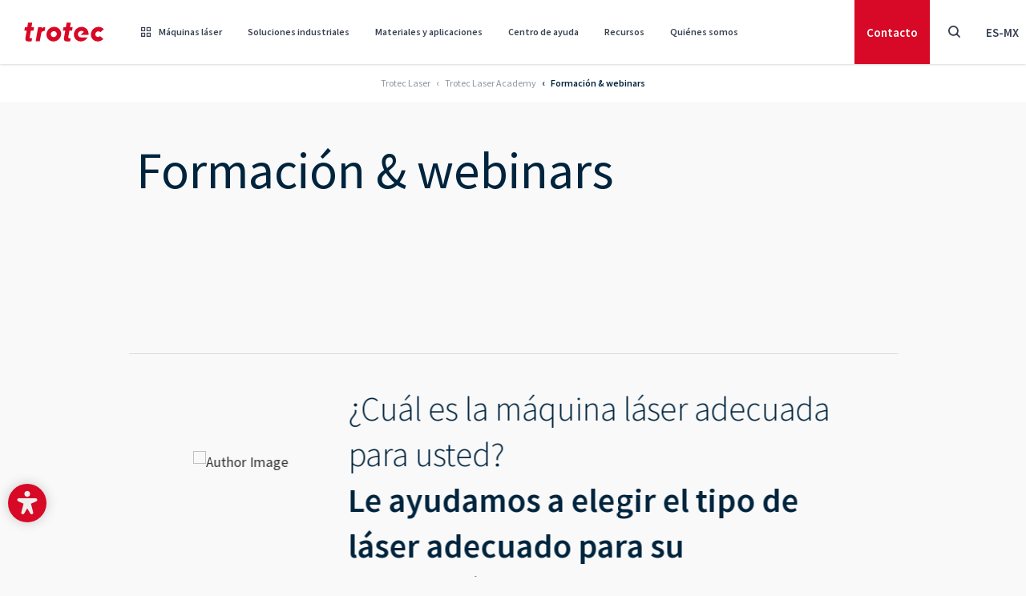

--- FILE ---
content_type: text/html; charset=utf-8
request_url: https://www.troteclaser.com/es-mx/ayuda-asistencia/formacion-webinars
body_size: 31764
content:
<!doctype html>
<html data-n-head-ssr lang="" dir="ltr" data-n-head="%7B%22lang%22:%7B%22ssr%22:%22%22%7D,%22dir%22:%7B%22ssr%22:%22ltr%22%7D,%22class%22:%7B%22ssr%22:%5B%5D%7D%7D">
	<head >
		<meta data-n-head="ssr" charset="utf-8"><meta data-n-head="ssr" name="viewport" content="width=device-width, initial-scale=1, shrink-to-fit=no"><meta data-n-head="ssr" data-hid="description" name="description" content=""><meta data-n-head="ssr" data-hid="charset" charset="utf-8"><meta data-n-head="ssr" data-hid="mobile-web-app-capable" name="mobile-web-app-capable" content="yes"><meta data-n-head="ssr" data-hid="apple-mobile-web-app-title" name="apple-mobile-web-app-title" content="Trotec Laser GmbH"><meta data-n-head="ssr" data-hid="author" name="author" content="Trotec Laser GmbH"><meta data-n-head="ssr" data-hid="theme-color" name="theme-color" content="#d70926"><meta data-n-head="ssr" data-hid="og:site_name" name="og:site_name" property="og:site_name" content="Trotec Laser GmbH"><meta data-n-head="ssr" data-hid="og:description" name="og:description" property="og:description" content="Trotec Laser Webapp"><meta data-n-head="ssr" data-hid="robots" name="robots" content="follow, index"><meta data-n-head="ssr" data-hid="twitter:title" name="twitter:title" content="Formación &amp; webinars"><meta data-n-head="ssr" data-hid="twitter:card" name="twitter:card" content="summary"><meta data-n-head="ssr" data-hid="og:title" property="og:title" content="Formación &amp; webinars"><meta data-n-head="ssr" data-hid="og:type" property="og:type" content="website"><meta data-n-head="ssr" data-hid="baidu-site-verification" name="baidu-site-verification" content="codeva-aICM8I489j"><title>Formación &amp; webinars</title><link data-n-head="ssr" rel="icon" type="image/svg" href="/favicon.svg"><link data-n-head="ssr" rel="apple-touch-icon" type="image/png" href="/apple-touch-icon.png"><link data-n-head="ssr" rel="manifest" href="/_nuxt/manifest.bcf4e31e.json" data-hid="manifest"><link data-n-head="ssr" data-hid="Canonical" rel="canonical" href="https://www.troteclaser.com/es-mx/ayuda-asistencia/formacion-webinars"><link data-n-head="ssr" data-hid="English" rel="alternate" hreflang="en" href="https://www.troteclaser.com/en/learn-support/trainings-webinars"><link data-n-head="ssr" data-hid="en-US | english (USA)" rel="alternate" hreflang="en-US" href="https://www.troteclaser.com/en-us/learn-support/trainings-webinars"><link data-n-head="ssr" data-hid="en-GB | english (United Kingdom)" rel="alternate" hreflang="en-GB" href="https://www.troteclaser.com/en-gb/learn-support/trainings-webinars"><link data-n-head="ssr" data-hid="en-CA | english (Canada)" rel="alternate" hreflang="en-CA" href="https://www.troteclaser.com/en-ca/learn-support/trainings-webinars"><link data-n-head="ssr" data-hid="en-AU | english (Australia)" rel="alternate" hreflang="en-AU" href="https://www.troteclaser.com/en-au/learn-support/trainings-webinars"><link data-n-head="ssr" data-hid="en-ZA | english (South Afrika)" rel="alternate" hreflang="en-ZA" href="https://www.troteclaser.com/en-za/learn-support/trainings-webinars"><link data-n-head="ssr" data-hid="da | danish (Denmark)" rel="alternate" hreflang="da" href="https://www.troteclaser.com/da/hjaelp-support/optraening-webinarer"><link data-n-head="ssr" data-hid="de | german (generic)" rel="alternate" hreflang="de" href="https://www.troteclaser.com/de/hilfe-support/schulungen"><link data-n-head="ssr" data-hid="de-AT | german (Austria)" rel="alternate" hreflang="de-AT" href="https://www.troteclaser.com/de-at/hilfe-support/schulungen"><link data-n-head="ssr" data-hid="de-CH | german (Switzerland)" rel="alternate" hreflang="de-CH" href="https://www.troteclaser.com/de-ch/hilfe-support/schulungen"><link data-n-head="ssr" data-hid="en-AE | english (United Arabian Emirates)" rel="alternate" hreflang="en-AE" href="https://www.troteclaser.com/en-ae/learn-support/trainings-webinars"><link data-n-head="ssr" data-hid="en-MS  | malay (generic)" rel="alternate" hreflang="en-MS" href="https://www.troteclaser.com/en-ms/learn-support/trainings-webinars"><link data-n-head="ssr" data-hid="en-NZ | english (New Zealand)" rel="alternate" hreflang="en-NZ" href="https://www.troteclaser.com/en-nz/learn-support/trainings-webinars"><link data-n-head="ssr" data-hid="en-SG | english (Singapore)" rel="alternate" hreflang="en-SG" href="https://www.troteclaser.com/en-sg/learn-support/trainings-webinars"><link data-n-head="ssr" data-hid="en-TT | english (Trinidad &amp; Tobago)" rel="alternate" hreflang="en-TT" href="https://www.troteclaser.com/en-tt/learn-support/trainings-webinars"><link data-n-head="ssr" data-hid="es | spanish (generic)" rel="alternate" hreflang="es" href="https://www.troteclaser.com/es/ayuda-asistencia/formacion-webinars"><link data-n-head="ssr" data-hid="es-AR | spanish (Argentina)" rel="alternate" hreflang="es-AR" href="https://www.troteclaser.com/es-ar/ayuda-asistencia/formacion-webinars"><link data-n-head="ssr" data-hid="es-CL | spanish (Chile)" rel="alternate" hreflang="es-CL" href="https://www.troteclaser.com/es-cl/ayuda-asistencia/formacion-webinars"><link data-n-head="ssr" data-hid="es-CO | spanish (Colombia)" rel="alternate" hreflang="es-CO" href="https://www.troteclaser.com/es-co/ayuda-asistencia/formacion-webinars"><link data-n-head="ssr" data-hid="es-EC | spanish (Ecuador)" rel="alternate" hreflang="es-EC" href="https://www.troteclaser.com/es-ec/ayuda-asistencia/formacion-webinars"><link data-n-head="ssr" data-hid="es-MX | spanish (Mexico)" rel="alternate" hreflang="es-MX" href="https://www.troteclaser.com/es-mx/ayuda-asistencia/formacion-webinars"><link data-n-head="ssr" data-hid="es-PE | spanish (Peru)" rel="alternate" hreflang="es-PE" href="https://www.troteclaser.com/es-pe/ayuda-asistencia/formacion-webinars"><link data-n-head="ssr" data-hid="es-PR | spanish (Puerto Rico)" rel="alternate" hreflang="es-PR" href="https://www.troteclaser.com/es-pr/ayuda-asistencia/formacion-webinars"><link data-n-head="ssr" data-hid="es-SV | spanish (El Salvador)" rel="alternate" hreflang="es-SV" href="https://www.troteclaser.com/es-sv/ayuda-asistencia/formacion-webinars"><link data-n-head="ssr" data-hid="es-US | spanish (USA)" rel="alternate" hreflang="es-US" href="https://www.troteclaser.com/es-us/ayuda-asistencia/formacion-webinars"><link data-n-head="ssr" data-hid="es-VE | spanish (Venezuela)" rel="alternate" hreflang="es-VE" href="https://www.troteclaser.com/es-ve/ayuda-asistencia/formacion-webinars"><link data-n-head="ssr" data-hid="fr | french (generic)" rel="alternate" hreflang="fr" href="https://www.troteclaser.com/fr/apprentissage-et-assistance/formations-webinaires"><link data-n-head="ssr" data-hid="fr-BE | french (Belgium)" rel="alternate" hreflang="fr-BE" href="https://www.troteclaser.com/fr-be/apprentissage-et-assistance/formations-webinaires"><link data-n-head="ssr" data-hid="fr-CA | french (Canada)" rel="alternate" hreflang="fr-CA" href="https://www.troteclaser.com/fr-ca/apprentissage-et-assistance/formations-webinaires"><link data-n-head="ssr" data-hid="fr-CH | french (Switzerland)" rel="alternate" hreflang="fr-CH" href="https://www.troteclaser.com/fr-ch/apprentissage-et-assistance/formations-webinaires"><link data-n-head="ssr" data-hid="fr-DZ | french (Algeria)" rel="alternate" hreflang="fr-DZ" href="https://www.troteclaser.com/fr-dz/apprentissage-et-assistance/formations-webinaires"><link data-n-head="ssr" data-hid="fr-MA | french (Morocco)" rel="alternate" hreflang="fr-MA" href="https://www.troteclaser.com/fr-ma/apprentissage-et-assistance/formations-webinaires"><link data-n-head="ssr" data-hid="hr | croatian (generic)" rel="alternate" hreflang="hr" href="https://www.troteclaser.com/hr/pomoc-podrska/obuka-webinari"><link data-n-head="ssr" data-hid="id | indonesian (generic)" rel="alternate" hreflang="id" href="https://www.troteclaser.com/id/pelajari-dukungan/pelatihan-seminar-web"><link data-n-head="ssr" data-hid="it | italian (generic)" rel="alternate" hreflang="it" href="https://www.troteclaser.com/it/guida-assistenza/formazione-webinar"><link data-n-head="ssr" data-hid="it-CH | italian (Switzerland)" rel="alternate" hreflang="it-CH" href="https://www.troteclaser.com/it-ch/guida-assistenza/formazione-webinar"><link data-n-head="ssr" data-hid="ja | japanese (generic)" rel="alternate" hreflang="ja" href="https://www.troteclaser.com/ja/learn-support/trainings-webinars"><link data-n-head="ssr" data-hid="ko | korean (generic)" rel="alternate" hreflang="ko" href="https://www.troteclaser.com/ko/learn-support/trainings-webinars"><link data-n-head="ssr" data-hid="nl | dutch (generic)" rel="alternate" hreflang="nl" href="https://www.troteclaser.com/nl/training-ondersteuning/trainingen-webinars"><link data-n-head="ssr" data-hid="nl-BE | dutch (Belgium)" rel="alternate" hreflang="nl-BE" href="https://www.troteclaser.com/nl-be/training-ondersteuning/trainingen-webinars"><link data-n-head="ssr" data-hid="pl | polish (generic)" rel="alternate" hreflang="pl" href="https://www.troteclaser.com/pl/pomoc-wsparcie/szkolenia-webinary"><link data-n-head="ssr" data-hid="pt | portuguese (generic)" rel="alternate" hreflang="pt" href="https://www.troteclaser.com/pt/saiba-mais-suporte/treinamentos-webinars"><link data-n-head="ssr" data-hid="pt-PT | portuguese (Portugal)" rel="alternate" hreflang="pt-PT" href="https://www.troteclaser.com/pt-pt/saiba-mais-suporte/treinamentos-webinars"><link data-n-head="ssr" data-hid="sr | serbian (generic)" rel="alternate" hreflang="sr" href="https://www.troteclaser.com/sr/naucite-podrzite/obuke-vebinari"><link data-n-head="ssr" data-hid="sr-BA | serbian (Bosnia and Herzegovina)" rel="alternate" hreflang="sr-BA" href="https://www.troteclaser.com/sr-ba/naucite-podrzite/obuke-vebinari"><link data-n-head="ssr" data-hid="sv | swedish (generic)" rel="alternate" hreflang="sv" href="https://www.troteclaser.com/sv/hjaelp-support/utbildningar-webbinarier"><link data-n-head="ssr" data-hid="tr | turkish (generic)" rel="alternate" hreflang="tr" href="https://www.troteclaser.com/tr/oegrenim-destek/egitimler-i%CC%87nternet-seminerleri"><link data-n-head="ssr" data-hid="zh | chinese (generic)" rel="alternate" hreflang="zh" href="https://www.troteclaser.com/zh/learn-support/trainings-webinars"><link data-n-head="ssr" data-hid="Default" rel="alternate" hreflang="x-default" href="https://www.troteclaser.com/en/learn-support/trainings-webinars"><script data-n-head="ssr" src="https://cdn.go-west.tools/widgets/accessibility/28fded5d-042d-42ec-a82a-4257224453a5?api_key=uLoQEw6V4l5cdoc0b88FWHpkYabLELwSUBYFiUlmGSvKKIEuUy292un1F4DRU4tO" defer></script><script data-n-head="ssr" data-hid="gtm-script">if(!window._gtm_init){window._gtm_init=1;(function(w,n,d,m,e,p){w[d]=(w[d]==1||n[d]=='yes'||n[d]==1||n[m]==1||(w[e]&&w[e][p]&&w[e][p]()))?1:0})(window,navigator,'doNotTrack','msDoNotTrack','external','msTrackingProtectionEnabled');(function(w,d,s,l,x,y){w[x]={};w._gtm_inject=function(i){if(w.doNotTrack||w[x][i])return;w[x][i]=1;w[l]=w[l]||[];w[l].push({'gtm.start':new Date().getTime(),event:'gtm.js'});var f=d.getElementsByTagName(s)[0],j=d.createElement(s);j.async=true;j.src='https://sst.troteclaser.com/gtm.js?id='+i;f.parentNode.insertBefore(j,f);};w[y]('GTM-KX3C927')})(window,document,'script','dataLayer','_gtm_ids','_gtm_inject')}</script><link rel="preload" href="/_nuxt/e51c825.js" as="script"><link rel="preload" href="/_nuxt/78cf88d.js" as="script"><link rel="preload" href="/_nuxt/css/d5ff1d8.css" as="style"><link rel="preload" href="/_nuxt/d516f47.js" as="script"><link rel="preload" href="/_nuxt/css/f1477ef.css" as="style"><link rel="preload" href="/_nuxt/459361d.js" as="script"><link rel="preload" href="/_nuxt/css/f1f2314.css" as="style"><link rel="preload" href="/_nuxt/60d6dd2.js" as="script"><link rel="preload" href="/_nuxt/6674ba4.js" as="script"><link rel="preload" href="/_nuxt/0be20cb.js" as="script"><link rel="preload" href="/_nuxt/css/1adc956.css" as="style"><link rel="preload" href="/_nuxt/e1e76c4.js" as="script"><link rel="preload" href="/_nuxt/css/2194bcf.css" as="style"><link rel="preload" href="/_nuxt/94bcc09.js" as="script"><link rel="stylesheet" href="/_nuxt/css/d5ff1d8.css"><link rel="stylesheet" href="/_nuxt/css/f1477ef.css"><link rel="stylesheet" href="/_nuxt/css/f1f2314.css"><link rel="stylesheet" href="/_nuxt/css/1adc956.css"><link rel="stylesheet" href="/_nuxt/css/2194bcf.css">
	</head>

	<body class="medialess pid75 root1" data-n-head="%7B%22class%22:%7B%22ssr%22:%22medialess%20pid75%20root1%22%7D%7D">
		<div width="90%" height="90%" style="pointer-events:none;background:#fff;position:absolute;top:0;left:0;width:98vw;height:95vh;overflow:hidden;opacity:.0000003;z-index:99999;font-size:300px;line-height:1em">
			--------------------------
		</div>
		<noscript data-n-head="ssr" data-hid="gtm-noscript" data-pbody="true"><iframe src="https://sst.troteclaser.com/ns.html?id=GTM-KX3C927&" height="0" width="0" style="display:none;visibility:hidden" title="gtm"></iframe></noscript><div data-server-rendered="true" id="__nuxt"><!----><div id="__layout"><div><div id="accesskeys"><a tabindex="1" accesskey="1" aria-keyshortcuts="AK+1" href="#main-content" class="skip-link sr-only focus:not-sr-only !absolute !top-100px left-0 bg-primary !flex !items-center !justify-center !px-5 rounded-r-full !h-46px !w-auto z-900 !no-underline !text-white !max-w-full"><span>Pie de página Focus</span><kbd class="bg-white/25 rounded px-2 0.5 ml-3 text-sm">AK + 1</kbd></a> <a tabindex="1" accesskey="2" aria-keyshortcuts="AK+2" href="#header" class="skip-link sr-only focus:not-sr-only !absolute !top-100px left-0 bg-primary !flex !items-center !justify-center !px-5 rounded-r-full !h-46px !w-auto z-900 !no-underline !text-white !max-w-full"><span>Navegación Focus</span><kbd class="bg-white/25 rounded px-2 0.5 ml-3 text-sm">AK + 2</kbd></a> <a tabindex="1" accesskey="3" aria-keyshortcuts="AK+3" href="#footer" class="skip-link sr-only focus:not-sr-only !absolute !top-100px left-0 bg-primary !flex !items-center !justify-center !px-5 rounded-r-full !h-46px !w-auto z-900 !no-underline !text-white !max-w-full"><span>Pie de página Focus</span><kbd class="bg-white/25 rounded px-2 py-0.5 ml-3 text-sm">AK + 3</kbd></a></div> <header id="header" data-onscrollheight="50" class="block m-0 fixed transition-all duration-200 ease-in-out z-150 top-0 left-0 w-full bg-white text-gray-700 shadow"><div><!----> <div><div class="shadow-blur fixed w-full h-full left-0 top-0 bg-[rgba(0,0,0,0.5)] backdrop-filter backdrop-blur-sm" style="display:none;"></div> <nav class="nav bg-white flex justify-between items-center hidden md:flex hidden md:block"><div id="brand" class="block w-auto h-full md:px-[30px]"><a href="/es-mx/" title="TROTEC Laser GmbH" class="block w-full h-full no-underline bg-transparent bg-center bg-no-repeat bg-contain nuxt-link-active"><img src="/_nuxt/img/logo-trotec.77de212.svg" alt="Trotec Logo" class="w-[100px] h-auto"></a></div> <ul id="menu" class="menu border-b list-reset flex justify-end w-full h-header mr-auto m-0 md:border-none md:w-auto"><li tabindex="0" class="nav-item relative flex py-5 cursor-pointer hover:rounded-none"><a href="/es-mx/maquinas-laser" tabindex="-1" aria-hidden="" class="text-xs font-semibold leading-snug pointer-events-none no-underline flex items-center md:h-10 px-5 hover:opacity-75 hover:no-underline md:text-xs md:px-4 lg:text-sm lg:px-5 xl:px-5"><span class="font-iconfont font-normal mr-[10px]"></span>
					Máquinas láser
				</a> <div class="mega-menu pointer-events-auto bg-white max-h-[calc(100dvh_-_100px)] pb-20px pt-60px px-60px border-t-2 border-neutral fixed max-w-1660px w-full left-1/2 transform -translate-x-1/2 top-[80px] overflow-auto hidden"><div class="max-w-1660px w-full mx-auto flex flex-col gap-y-1.5rem"><div class="relative grid grid-cols-4 gap parentId50"><div><div class="title -mt-39px mb-10px text-20px font-semibold text-secondary">Tipos de láser</div> <div class="w-60px h-1px bg-secondary mb-10px"></div> <a href="/es-mx/maquinas-laser/grabadora-laser" class="flex gap-x-16px rounded-4px p-16px transform duration-200 hover:bg-secondary-50"><span class="flex-shrink-0 w-22px h-22px"><!----></span> <span class="flex flex-col gap-11px"><span class="text-20px font-semibold text-secondary">Grabadora láser</span> <span class="text-16px font-normal text-secondary opacity-65 h-32px">Máquinas láser para grabados simples y complejos.</span></span></a><a href="/es-mx/maquinas-laser/marcadora-laser" class="flex gap-x-16px rounded-4px p-16px transform duration-200 hover:bg-secondary-50"><span class="flex-shrink-0 w-22px h-22px"><!----></span> <span class="flex flex-col gap-11px"><span class="text-20px font-semibold text-secondary">Marcadora láser</span> <span class="text-16px font-normal text-secondary opacity-65 h-32px">Láseres de alto rendimiento perfectos para marcar piezas.</span></span></a><a href="/es-mx/maquinas-laser/maquina-de-corte-laser" class="flex gap-x-16px rounded-4px p-16px transform duration-200 hover:bg-secondary-50"><span class="flex-shrink-0 w-22px h-22px"><!----></span> <span class="flex flex-col gap-11px"><span class="text-20px font-semibold text-secondary">Máquina de corte láser</span> <span class="text-16px font-normal text-secondary opacity-65 h-32px">Herramienta rápida, eficaz y sin contacto</span></span></a></div> <div><div class="title -mt-39px mb-10px text-20px font-semibold text-secondary">Series de productos</div> <div class="w-60px h-1px bg-secondary mb-10px"></div> <a href="/es-mx/maquinas-laser/grabadora-laser-speedy" class="flex gap-x-16px rounded-4px p-16px transform duration-200 hover:bg-secondary-50"><span class="flex-shrink-0 w-22px h-22px"><!----></span> <span class="flex flex-col gap-11px"><span class="text-20px font-semibold text-secondary">Serie Speedy</span> <span class="text-16px font-normal text-secondary opacity-65 h-32px">Grabadoras y cortadoras láser de alto rendimiento.</span></span></a><a href="/es-mx/maquinas-laser/maquinas-de-marcado-laser-speedmarker" class="flex gap-x-16px rounded-4px p-16px transform duration-200 hover:bg-secondary-50"><span class="flex-shrink-0 w-22px h-22px"><!----></span> <span class="flex flex-col gap-11px"><span class="text-20px font-semibold text-secondary">Serie SpeedMarker</span> <span class="text-16px font-normal text-secondary opacity-65 h-32px">Marcado de alta velocidad perfecto para aplicaciones industriales.</span></span></a><a href="/es-mx/maquinas-laser/marcadora-laser/fiber-laser-marking-machine-u-series" class="flex gap-x-16px rounded-4px p-16px transform duration-200 hover:bg-secondary-50"><span class="flex-shrink-0 w-22px h-22px"><!----></span> <span class="flex flex-col gap-11px"><span class="text-20px font-semibold text-secondary">Serie U</span> <span class="text-16px font-normal text-secondary opacity-65 h-32px">Marcado láser galvo compacto.</span></span></a><a href="/es-mx/maquinas-laser/maquina-de-corte-laser-de-gama-media-de-la-serie-q" class="flex gap-x-16px rounded-4px p-16px transform duration-200 hover:bg-secondary-50"><span class="flex-shrink-0 w-22px h-22px"><!----></span> <span class="flex flex-col gap-11px"><span class="text-20px font-semibold text-secondary">Serie Q</span> <span class="text-16px font-normal text-secondary opacity-65 h-32px">Cortadoras láser con una excelente relación calidad-precio.</span></span></a><a href="/es-mx/maquinas-laser/marcadora-laser/laser-de-integracion-serie-inmarker/vin-marker" class="flex gap-x-16px rounded-4px p-16px transform duration-200 hover:bg-secondary-50"><span class="flex-shrink-0 w-22px h-22px"><!----></span> <span class="flex flex-col gap-11px"><span class="text-20px font-semibold text-secondary">VIN Marker</span> <span class="text-16px font-normal text-secondary opacity-65 h-32px">Solución llave en mano para el grabado serial de VIN</span></span></a></div> <div><div class="title -mt-39px mb-10px text-20px font-semibold text-secondary">Soluciones de software e industria</div> <div class="w-60px h-1px bg-secondary mb-10px"></div> <a href="/es-mx/maquinas-laser/software-para-el-laser" class="flex gap-x-16px rounded-4px p-16px transform duration-200 hover:bg-secondary-50"><span class="flex-shrink-0 w-22px h-22px"><!----></span> <span class="flex flex-col gap-11px"><span class="text-20px font-semibold text-secondary">Ruby Software para el láser</span> <span class="text-16px font-normal text-secondary opacity-65 h-32px">Software láser para un flujo de trabajo sin interrupciones.</span></span></a><a href="/es-mx/maquinas-laser/speedmark" class="flex gap-x-16px rounded-4px p-16px transform duration-200 hover:bg-secondary-50"><span class="flex-shrink-0 w-22px h-22px"><!----></span> <span class="flex flex-col gap-11px"><span class="text-20px font-semibold text-secondary">Software de marcado SpeedMark®</span> <span class="text-16px font-normal text-secondary opacity-65 h-32px">Control avanzado de marcado láser automatizado</span></span></a></div> <div><div class="title -mt-39px mb-10px text-20px font-semibold text-secondary">Materiales y servicios</div> <div class="w-60px h-1px bg-secondary mb-10px"></div> <a href="/es-mx/maquinas-laser/materiales-para-laser-y-grabado" class="flex gap-x-16px rounded-4px p-16px transform duration-200 hover:bg-secondary-50"><span class="flex-shrink-0 w-22px h-22px"><!----></span> <span class="flex flex-col gap-11px"><span class="text-20px font-semibold text-secondary">Materiales láser</span> <span class="text-16px font-normal text-secondary opacity-65 h-32px">Materiales y regalos para un procesamiento láser de alta calidad.</span></span></a><a href="/es-mx/maquinas-laser/buscador-de-productos-tromatch" class="flex gap-x-16px rounded-4px p-16px transform duration-200 hover:bg-secondary-50"><span class="flex-shrink-0 w-22px h-22px"><!----></span> <span class="flex flex-col gap-11px"><span class="text-20px font-semibold text-secondary">TroMatch</span> <span class="text-16px font-normal text-secondary opacity-65 h-32px">Encuentre la máquina láser adecuada</span></span></a></div></div> <!----> <!----> <!----> <!----> <!----> <!----> <!----> <div class="bg-secondary-50 w-full h-1px"></div> <div class="buttons flex gap-x-16px justify-center"><a href="https://shop.troteclaser.com/s/?language=en_US" target="_blank" rel="noopener noreferrer" class="shopmenubutton min-w-200px justify-center btn btn-outline-primary !m-0 before:hidden">Comprar material </a> <a href="/es-mx/maquinas-laser" class="min-w-200px justify-center btn btn-primary !m-0 before:hidden">Ver máquinas láser </a></div></div></div></li><li tabindex="0" class="nav-item relative flex py-5 cursor-pointer hover:rounded-none"><a href="/es-mx/aplicaciones-laser" tabindex="-1" aria-hidden="" class="text-xs font-semibold leading-snug pointer-events-none no-underline flex items-center md:h-10 px-5 hover:opacity-75 hover:no-underline md:text-xs md:px-4 lg:text-sm lg:px-5 xl:px-5"><!---->
					Soluciones industriales
				</a> <div class="mega-menu pointer-events-auto bg-white max-h-[calc(100dvh_-_100px)] pb-20px pt-60px px-60px border-t-2 border-neutral fixed max-w-1660px w-full left-1/2 transform -translate-x-1/2 top-[80px] overflow-auto hidden"><div class="max-w-1660px w-full mx-auto flex flex-col gap-y-1.5rem"><!----> <div class="relative grid grid-cols-4 gap parentId58"><a href="/es-mx/aplicaciones-laser/educacion-y-escuelas" class="flex gap-x-16px rounded-4px p-16px transform duration-200 hover:bg-secondary-50"><span class="flex-shrink-0 w-22px h-22px"><!----></span> <span class="flex flex-col gap-11px"><span class="text-20px font-semibold text-secondary">Ámbito educativo y escolar</span> <span class="text-16px font-normal text-secondary opacity-65 h-32px">Uso de herramientas láser seguras e innovadoras en la educación.</span></span></a><a href="/es-mx/aplicaciones-laser/fabricacion-de-rotulacion-y-expositores" class="flex gap-x-16px rounded-4px p-16px transform duration-200 hover:bg-secondary-50"><span class="flex-shrink-0 w-22px h-22px"><!----></span> <span class="flex flex-col gap-11px"><span class="text-20px font-semibold text-secondary">Fabricación de rotulación y expositores</span> <span class="text-16px font-normal text-secondary opacity-65 h-32px">Señalización clara con máquinas láser.</span></span></a><a href="/es-mx/aplicaciones-laser/marcado-laser-en-la-industria-automotriz" class="flex gap-x-16px rounded-4px p-16px transform duration-200 hover:bg-secondary-50"><span class="flex-shrink-0 w-22px h-22px"><!----></span> <span class="flex flex-col gap-11px"><span class="text-20px font-semibold text-secondary">Automoción</span> <span class="text-16px font-normal text-secondary opacity-65 h-32px">Herramientas láser para coches, camiones, bicicletas y más.</span></span></a><a href="/es-mx/aplicaciones-laser/modelismo-arquitectonico" class="flex gap-x-16px rounded-4px p-16px transform duration-200 hover:bg-secondary-50"><span class="flex-shrink-0 w-22px h-22px"><!----></span> <span class="flex flex-col gap-11px"><span class="text-20px font-semibold text-secondary">Fabricación de modelos arquitectónicos</span> <span class="text-16px font-normal text-secondary opacity-65 h-32px">Cree modelos detallados con máquinas láser.</span></span></a><a href="/es-mx/aplicaciones-laser/industria-ferroviaria" class="flex gap-x-16px rounded-4px p-16px transform duration-200 hover:bg-secondary-50"><span class="flex-shrink-0 w-22px h-22px"><!----></span> <span class="flex flex-col gap-11px"><span class="text-20px font-semibold text-secondary">Industria ferroviaria</span> <span class="text-16px font-normal text-secondary opacity-65 h-32px">Identificación permanente para componentes y sistemas ferroviarios</span></span></a><a href="/es-mx/aplicaciones-laser/personalizacion" class="flex gap-x-16px rounded-4px p-16px transform duration-200 hover:bg-secondary-50"><span class="flex-shrink-0 w-22px h-22px"><!----></span> <span class="flex flex-col gap-11px"><span class="text-20px font-semibold text-secondary">Grabadoras láser para personalización</span> <span class="text-16px font-normal text-secondary opacity-65 h-32px">Personalice productos con versátiles máquinas láser.</span></span></a><a href="/es-mx/aplicaciones-laser/tecnologia-medica" class="flex gap-x-16px rounded-4px p-16px transform duration-200 hover:bg-secondary-50"><span class="flex-shrink-0 w-22px h-22px"><!----></span> <span class="flex flex-col gap-11px"><span class="text-20px font-semibold text-secondary">Médico y sanitario</span> <span class="text-16px font-normal text-secondary opacity-65 h-32px">Marcado láser para dispositivos y herramientas médicos.</span></span></a><a href="/es-mx/ayuda-asistencia/formacion-webinars" aria-current="page" class="flex gap-x-16px rounded-4px p-16px transform duration-200 hover:bg-secondary-50 bg-secondary-50 nuxt-link-active"><span class="flex-shrink-0 w-22px h-22px"><!----></span> <span class="flex flex-col gap-11px"><span class="text-20px font-semibold text-secondary">Relojería y joyería</span> <span class="text-16px font-normal text-secondary opacity-65 h-32px">Marcado láser preciso de relojes y joyas de lujo.</span></span></a><a href="/es-mx/aplicaciones-laser/marcado-laser-de-componentes-electronicos" class="flex gap-x-16px rounded-4px p-16px transform duration-200 hover:bg-secondary-50"><span class="flex-shrink-0 w-22px h-22px"><!----></span> <span class="flex flex-col gap-11px"><span class="text-20px font-semibold text-secondary">Componentes electrónicos</span> <span class="text-16px font-normal text-secondary opacity-65 h-32px">Marcado láser preciso para piezas electrónicas.</span></span></a><a href="/es-mx/aplicaciones-laser" class="flex gap-x-16px rounded-4px p-16px transform duration-200 hover:bg-secondary-50"><span class="flex-shrink-0 w-22px h-22px"><!----></span> <span class="flex flex-col gap-11px"><span class="text-20px font-semibold text-secondary">Aplicaciones</span> <span class="text-16px font-normal text-secondary opacity-65 h-32px"></span></span></a></div> <!----> <!----> <!----> <!----> <div class="bg-secondary-50 w-full h-1px"></div> <div class="grid w-full grid-cols-4 gap !mb-0"><a href="/es-mx/maquinas-laser/software-para-el-laser" class="flex gap-x-16px rounded-4px p-16px transform duration-200 hover:bg-secondary-50"><span class="flex-shrink-0 w-22px h-22px"><!----></span> <span class="flex flex-col gap-11px"><span class="text-20px font-semibold text-secondary">Ruby Software para el láser</span> <span class="text-16px font-normal text-secondary opacity-65 h-32px">Software láser para un flujo de trabajo sin interrupciones.</span></span></a><a href="/es-mx/acerca-de-nosotros/eventos" class="flex gap-x-16px rounded-4px p-16px transform duration-200 hover:bg-secondary-50"><span class="flex-shrink-0 w-22px h-22px"><!----></span> <span class="flex flex-col gap-11px"><span class="text-20px font-semibold text-secondary">Ferias comerciales y eventos</span> <span class="text-16px font-normal text-secondary opacity-65 h-32px">Descúbrenos en persona</span></span></a><a href="/es-mx/maquinas-laser/buscador-de-productos-tromatch" class="flex gap-x-16px rounded-4px p-16px transform duration-200 hover:bg-secondary-50"><span class="flex-shrink-0 w-22px h-22px"><!----></span> <span class="flex flex-col gap-11px"><span class="text-20px font-semibold text-secondary">TroMatch</span> <span class="text-16px font-normal text-secondary opacity-65 h-32px">Encuentre la máquina láser adecuada</span></span></a></div> <div class="bg-secondary-50 w-full h-1px"></div> <div class="buttons flex gap-x-16px justify-center"><a href="https://shop.troteclaser.com/s/?language=en_US" target="_blank" rel="noopener noreferrer" class="shopmenubutton min-w-200px justify-center btn btn-outline-primary !m-0 before:hidden">Comprar material </a> <a href="/es-mx/maquinas-laser" class="min-w-200px justify-center btn btn-primary !m-0 before:hidden">Ver máquinas láser </a></div></div></div></li><li tabindex="0" class="nav-item relative flex py-5 cursor-pointer hover:rounded-none"><a href="/es-mx/materiales" tabindex="-1" aria-hidden="" class="text-xs font-semibold leading-snug pointer-events-none no-underline flex items-center md:h-10 px-5 hover:opacity-75 hover:no-underline md:text-xs md:px-4 lg:text-sm lg:px-5 xl:px-5"><!---->
					Materiales y aplicaciones
				</a> <div class="mega-menu pointer-events-auto bg-white max-h-[calc(100dvh_-_100px)] pb-20px pt-60px px-60px border-t-2 border-neutral fixed max-w-1660px w-full left-1/2 transform -translate-x-1/2 top-[80px] overflow-auto hidden"><div class="max-w-1660px w-full mx-auto flex flex-col gap-y-1.5rem"><!----> <!----> <div class="relative grid grid-cols-4 gap parentId65"><a href="/es-mx/materiales/corte-laser-de-acrilico" class="flex gap-x-16px rounded-4px p-16px transform duration-200 hover:bg-secondary-50"><span class="flex-shrink-0 w-22px h-22px"><!----></span> <span class="flex flex-col gap-11px"><span class="text-20px font-semibold text-secondary">Corte y grabado de acrílico</span> <span class="text-16px font-normal text-secondary opacity-65 h-32px">Cortes precisos y grabados detallados en acrílico.</span></span></a><a href="/es-mx/materiales/grabado-y-corte-laser-de-tejidos" class="flex gap-x-16px rounded-4px p-16px transform duration-200 hover:bg-secondary-50"><span class="flex-shrink-0 w-22px h-22px"><!----></span> <span class="flex flex-col gap-11px"><span class="text-20px font-semibold text-secondary">Corte y grabado de telas</span> <span class="text-16px font-normal text-secondary opacity-65 h-32px">Cortes limpios y grabados exactos en telas.</span></span></a><a href="/es-mx/materiales/glass-laser-engraving-machine" class="flex gap-x-16px rounded-4px p-16px transform duration-200 hover:bg-secondary-50"><span class="flex-shrink-0 w-22px h-22px"><!----></span> <span class="flex flex-col gap-11px"><span class="text-20px font-semibold text-secondary">Grabado en vidrio</span> <span class="text-16px font-normal text-secondary opacity-65 h-32px">Grabados detallados en vidrio.</span></span></a><a href="/es-mx/materiales/corte-laser-de-papel" class="flex gap-x-16px rounded-4px p-16px transform duration-200 hover:bg-secondary-50"><span class="flex-shrink-0 w-22px h-22px"><!----></span> <span class="flex flex-col gap-11px"><span class="text-20px font-semibold text-secondary">Corte y grabado de papel</span> <span class="text-16px font-normal text-secondary opacity-65 h-32px">Detalles finos y cortes limpios en papel.</span></span></a><a href="/es-mx/materiales/corte-laser-de-plasticos" class="flex gap-x-16px rounded-4px p-16px transform duration-200 hover:bg-secondary-50"><span class="flex-shrink-0 w-22px h-22px"><!----></span> <span class="flex flex-col gap-11px"><span class="text-20px font-semibold text-secondary">Corte y marcado de plásticos</span> <span class="text-16px font-normal text-secondary opacity-65 h-32px">Cortes precisos y marcas claras en plásticos.</span></span></a><a href="/es-mx/materiales/grabado-laser-de-madera" class="flex gap-x-16px rounded-4px p-16px transform duration-200 hover:bg-secondary-50"><span class="flex-shrink-0 w-22px h-22px"><!----></span> <span class="flex flex-col gap-11px"><span class="text-20px font-semibold text-secondary">Corte y grabado en madera</span> <span class="text-16px font-normal text-secondary opacity-65 h-32px">Cree diseños hermosos y detallados en madera.</span></span></a><a href="/es-mx/materiales/corte-laser-de-madera-mdf" class="flex gap-x-16px rounded-4px p-16px transform duration-200 hover:bg-secondary-50"><span class="flex-shrink-0 w-22px h-22px"><!----></span> <span class="flex flex-col gap-11px"><span class="text-20px font-semibold text-secondary">Cortadora láser para MDF</span> <span class="text-16px font-normal text-secondary opacity-65 h-32px">Cortes láser suaves y precisos para proyectos de MDF.</span></span></a><a href="/es-mx/materiales/espuma-de-pe" class="flex gap-x-16px rounded-4px p-16px transform duration-200 hover:bg-secondary-50"><span class="flex-shrink-0 w-22px h-22px"><!----></span> <span class="flex flex-col gap-11px"><span class="text-20px font-semibold text-secondary">Corte por láser de espuma</span> <span class="text-16px font-normal text-secondary opacity-65 h-32px">Cortes limpios para materiales de espuma.</span></span></a><a href="/es-mx/materiales/grabado-laser-de-aluminio-anodizado" class="flex gap-x-16px rounded-4px p-16px transform duration-200 hover:bg-secondary-50"><span class="flex-shrink-0 w-22px h-22px"><!----></span> <span class="flex flex-col gap-11px"><span class="text-20px font-semibold text-secondary">Cortadora láser para aluminio anodizado</span> <span class="text-16px font-normal text-secondary opacity-65 h-32px">Cree marcas de alto contraste en aluminio anodizado.</span></span></a><a href="/es-mx/materiales/grabado-laser-en-piedra" class="flex gap-x-16px rounded-4px p-16px transform duration-200 hover:bg-secondary-50"><span class="flex-shrink-0 w-22px h-22px"><!----></span> <span class="flex flex-col gap-11px"><span class="text-20px font-semibold text-secondary">Grabado en piedra</span> <span class="text-16px font-normal text-secondary opacity-65 h-32px">Grabados detallados en piedra.</span></span></a><a href="/es-mx/materiales/grabado-laser-en-metal" class="flex gap-x-16px rounded-4px p-16px transform duration-200 hover:bg-secondary-50"><span class="flex-shrink-0 w-22px h-22px"><!----></span> <span class="flex flex-col gap-11px"><span class="text-20px font-semibold text-secondary">Marcas metálicas</span> <span class="text-16px font-normal text-secondary opacity-65 h-32px">Marcas metálicas duraderas y de alto contraste.</span></span></a><a href="/es-mx/materiales" class="flex gap-x-16px rounded-4px p-16px transform duration-200 hover:bg-secondary-50"><span class="flex-shrink-0 w-22px h-22px"><!----></span> <span class="flex flex-col gap-11px"><span class="text-20px font-semibold text-secondary">Todos los materiales</span> <span class="text-16px font-normal text-secondary opacity-65 h-32px">Adecuado para el procesamiento láser</span></span></a><a href="/es-mx/aplicaciones-laser/artesania" class="flex gap-x-16px rounded-4px p-16px transform duration-200 hover:bg-secondary-50"><span class="flex-shrink-0 w-22px h-22px"><!----></span> <span class="flex flex-col gap-11px"><span class="text-20px font-semibold text-secondary">Artes y oficios</span> <span class="text-16px font-normal text-secondary opacity-65 h-32px">Casos de uso de los láseres Trotec para artesanos y aficionados.</span></span></a><a href="/es-mx/aplicaciones-laser/grabado-laser-de-placas-identificativas" class="flex gap-x-16px rounded-4px p-16px transform duration-200 hover:bg-secondary-50"><span class="flex-shrink-0 w-22px h-22px"><!----></span> <span class="flex flex-col gap-11px"><span class="text-20px font-semibold text-secondary">Placas identificativas y etiquetas</span> <span class="text-16px font-normal text-secondary opacity-65 h-32px">Marcado láser permanente de datos</span></span></a></div> <!----> <!----> <!----> <div class="bg-secondary-50 w-full h-1px"></div> <div class="grid w-full grid-cols-4 gap !mb-0"><a href="/es-mx/maquinas-laser/software-para-el-laser" class="flex gap-x-16px rounded-4px p-16px transform duration-200 hover:bg-secondary-50"><span class="flex-shrink-0 w-22px h-22px"><!----></span> <span class="flex flex-col gap-11px"><span class="text-20px font-semibold text-secondary">Ruby Software para el láser</span> <span class="text-16px font-normal text-secondary opacity-65 h-32px">Software láser para un flujo de trabajo sin interrupciones.</span></span></a><a href="/es-mx/acerca-de-nosotros/eventos" class="flex gap-x-16px rounded-4px p-16px transform duration-200 hover:bg-secondary-50"><span class="flex-shrink-0 w-22px h-22px"><!----></span> <span class="flex flex-col gap-11px"><span class="text-20px font-semibold text-secondary">Ferias comerciales y eventos</span> <span class="text-16px font-normal text-secondary opacity-65 h-32px">Descúbrenos en persona</span></span></a><a href="/es-mx/maquinas-laser/buscador-de-productos-tromatch" class="flex gap-x-16px rounded-4px p-16px transform duration-200 hover:bg-secondary-50"><span class="flex-shrink-0 w-22px h-22px"><!----></span> <span class="flex flex-col gap-11px"><span class="text-20px font-semibold text-secondary">TroMatch</span> <span class="text-16px font-normal text-secondary opacity-65 h-32px">Encuentre la máquina láser adecuada</span></span></a></div> <div class="bg-secondary-50 w-full h-1px"></div> <div class="buttons flex gap-x-16px justify-center"><a href="https://shop.troteclaser.com/s/?language=en_US" target="_blank" rel="noopener noreferrer" class="shopmenubutton min-w-200px justify-center btn btn-outline-primary !m-0 before:hidden">Comprar material </a> <a href="/es-mx/maquinas-laser" class="min-w-200px justify-center btn btn-primary !m-0 before:hidden">Ver máquinas láser </a></div></div></div></li><li tabindex="0" class="nav-item relative flex py-5 cursor-pointer hover:rounded-none"><a href="/es-mx/centro-de-ayuda/software" tabindex="-1" aria-hidden="" class="text-xs font-semibold leading-snug pointer-events-none no-underline flex items-center md:h-10 px-5 hover:opacity-75 hover:no-underline md:text-xs md:px-4 lg:text-sm lg:px-5 xl:px-5"><!---->
					Centro de ayuda
				</a> <div class="mega-menu pointer-events-auto bg-white max-h-[calc(100dvh_-_100px)] pb-20px pt-60px px-60px border-t-2 border-neutral fixed max-w-1660px w-full left-1/2 transform -translate-x-1/2 top-[80px] overflow-auto hidden"><div class="max-w-1660px w-full mx-auto flex flex-col gap-y-1.5rem"><!----> <!----> <!----> <div class="relative grid grid-cols-4 gap parentId31223"><a href="/es-mx/centro-de-ayuda/software" class="flex gap-x-16px rounded-4px p-16px transform duration-200 hover:bg-secondary-50"><span class="flex-shrink-0 w-22px h-22px"><!----></span> <span class="flex flex-col gap-11px"><span class="text-20px font-semibold text-secondary">Centro de ayuda</span> <span class="text-16px font-normal text-secondary opacity-65 h-32px">Encuentre respuestas y asistencia para sus máquinas láser.</span></span></a><a href="/es-mx/centro-de-ayuda/software" class="flex gap-x-16px rounded-4px p-16px transform duration-200 hover:bg-secondary-50"><span class="flex-shrink-0 w-22px h-22px"><!----></span> <span class="flex flex-col gap-11px"><span class="text-20px font-semibold text-secondary">Software</span> <span class="text-16px font-normal text-secondary opacity-65 h-32px">Obtén asistencia con el software láser Trotec</span></span></a><a href="/es-mx/centro-de-ayuda/maquinas" class="flex gap-x-16px rounded-4px p-16px transform duration-200 hover:bg-secondary-50"><span class="flex-shrink-0 w-22px h-22px"><!----></span> <span class="flex flex-col gap-11px"><span class="text-20px font-semibold text-secondary">Máquinas</span> <span class="text-16px font-normal text-secondary opacity-65 h-32px">Solución de problemas y soporte para máquinas Trotec</span></span></a><a href="/es-mx/centro-de-ayuda/material" class="flex gap-x-16px rounded-4px p-16px transform duration-200 hover:bg-secondary-50"><span class="flex-shrink-0 w-22px h-22px"><!----></span> <span class="flex flex-col gap-11px"><span class="text-20px font-semibold text-secondary">Materiales</span> <span class="text-16px font-normal text-secondary opacity-65 h-32px">Guía sobre el procesamiento láser de diversos materiales</span></span></a><a href="/es-mx/centro-de-ayuda/descargas" class="flex gap-x-16px rounded-4px p-16px transform duration-200 hover:bg-secondary-50"><span class="flex-shrink-0 w-22px h-22px"><!----></span> <span class="flex flex-col gap-11px"><span class="text-20px font-semibold text-secondary">Descargas</span> <span class="text-16px font-normal text-secondary opacity-65 h-32px">Acceder a manuales, software y recursos</span></span></a></div> <!----> <!----> <div class="bg-secondary-50 w-full h-1px"></div> <div class="grid w-full grid-cols-4 gap !mb-0"><a href="/es-mx/maquinas-laser/software-para-el-laser" class="flex gap-x-16px rounded-4px p-16px transform duration-200 hover:bg-secondary-50"><span class="flex-shrink-0 w-22px h-22px"><!----></span> <span class="flex flex-col gap-11px"><span class="text-20px font-semibold text-secondary">Ruby Software para el láser</span> <span class="text-16px font-normal text-secondary opacity-65 h-32px">Software láser para un flujo de trabajo sin interrupciones.</span></span></a><a href="/es-mx/acerca-de-nosotros/eventos" class="flex gap-x-16px rounded-4px p-16px transform duration-200 hover:bg-secondary-50"><span class="flex-shrink-0 w-22px h-22px"><!----></span> <span class="flex flex-col gap-11px"><span class="text-20px font-semibold text-secondary">Ferias comerciales y eventos</span> <span class="text-16px font-normal text-secondary opacity-65 h-32px">Descúbrenos en persona</span></span></a><a href="/es-mx/maquinas-laser/buscador-de-productos-tromatch" class="flex gap-x-16px rounded-4px p-16px transform duration-200 hover:bg-secondary-50"><span class="flex-shrink-0 w-22px h-22px"><!----></span> <span class="flex flex-col gap-11px"><span class="text-20px font-semibold text-secondary">TroMatch</span> <span class="text-16px font-normal text-secondary opacity-65 h-32px">Encuentre la máquina láser adecuada</span></span></a></div> <div class="bg-secondary-50 w-full h-1px"></div> <div class="buttons flex gap-x-16px justify-center"><a href="https://shop.troteclaser.com/s/?language=en_US" target="_blank" rel="noopener noreferrer" class="shopmenubutton min-w-200px justify-center btn btn-outline-primary !m-0 before:hidden">Comprar material </a> <a href="/es-mx/maquinas-laser" class="min-w-200px justify-center btn btn-primary !m-0 before:hidden">Ver máquinas láser </a></div></div></div></li><li tabindex="0" class="nav-item relative flex py-5 cursor-pointer hover:rounded-none"><a href="/es-mx/recursos/blog" tabindex="-1" aria-hidden="" class="text-xs font-semibold leading-snug pointer-events-none no-underline flex items-center md:h-10 px-5 hover:opacity-75 hover:no-underline md:text-xs md:px-4 lg:text-sm lg:px-5 xl:px-5"><!---->
					Recursos
				</a> <div class="mega-menu pointer-events-auto bg-white max-h-[calc(100dvh_-_100px)] pb-20px pt-60px px-60px border-t-2 border-neutral fixed max-w-1660px w-full left-1/2 transform -translate-x-1/2 top-[80px] overflow-auto hidden"><div class="max-w-1660px w-full mx-auto flex flex-col gap-y-1.5rem"><!----> <!----> <!----> <!----> <div class="relative grid grid-cols-4 gap parentId31193"><a href="/es-mx/recursos/blog" class="flex gap-x-16px rounded-4px p-16px transform duration-200 hover:bg-secondary-50"><span class="flex-shrink-0 w-22px h-22px"><!----></span> <span class="flex flex-col gap-11px"><span class="text-20px font-semibold text-secondary">Blog</span> <span class="text-16px font-normal text-secondary opacity-65 h-32px">Perspectivas y actualizaciones sobre la tecnología láser</span></span></a><a href="/es-mx/recursos/plantillas-laser" class="flex gap-x-16px rounded-4px p-16px transform duration-200 hover:bg-secondary-50"><span class="flex-shrink-0 w-22px h-22px"><!----></span> <span class="flex flex-col gap-11px"><span class="text-20px font-semibold text-secondary">Proyectos láser</span> <span class="text-16px font-normal text-secondary opacity-65 h-32px">Ideas creativas y proyectos con máquinas láser</span></span></a><a href="/es-mx/recursos/ebooks" class="flex gap-x-16px rounded-4px p-16px transform duration-200 hover:bg-secondary-50"><span class="flex-shrink-0 w-22px h-22px"><!----></span> <span class="flex flex-col gap-11px"><span class="text-20px font-semibold text-secondary">ebooks</span> <span class="text-16px font-normal text-secondary opacity-65 h-32px">Guías descargables sobre el procesamiento láser</span></span></a><a href="/es-mx/recursos/faqs" class="flex gap-x-16px rounded-4px p-16px transform duration-200 hover:bg-secondary-50"><span class="flex-shrink-0 w-22px h-22px"><!----></span> <span class="flex flex-col gap-11px"><span class="text-20px font-semibold text-secondary">FAQs</span> <span class="text-16px font-normal text-secondary opacity-65 h-32px">Preguntas frecuentes sobre máquinas láser</span></span></a><a href="/es-mx/recursos/wiki-laser" class="flex gap-x-16px rounded-4px p-16px transform duration-200 hover:bg-secondary-50"><span class="flex-shrink-0 w-22px h-22px"><!----></span> <span class="flex flex-col gap-11px"><span class="text-20px font-semibold text-secondary">Wiki láser</span> <span class="text-16px font-normal text-secondary opacity-65 h-32px">Base de conocimientos integral sobre tecnología láser</span></span></a><a href="/es-mx/acerca-de-nosotros/historias-de-clientes" class="flex gap-x-16px rounded-4px p-16px transform duration-200 hover:bg-secondary-50"><span class="flex-shrink-0 w-22px h-22px"><!----></span> <span class="flex flex-col gap-11px"><span class="text-20px font-semibold text-secondary">Historias de clientes</span> <span class="text-16px font-normal text-secondary opacity-65 h-32px">Historias de éxito de usuarios de láser Trotec.</span></span></a><a href="/es-mx/acerca-de-nosotros/noticias-y-prensa" class="flex gap-x-16px rounded-4px p-16px transform duration-200 hover:bg-secondary-50"><span class="flex-shrink-0 w-22px h-22px"><!----></span> <span class="flex flex-col gap-11px"><span class="text-20px font-semibold text-secondary">Noticias y prensa</span> <span class="text-16px font-normal text-secondary opacity-65 h-32px">Últimas noticias y comunicados de prensa de Trotec.</span></span></a></div> <!----> <div class="bg-secondary-50 w-full h-1px"></div> <div class="grid w-full grid-cols-4 gap !mb-0"><a href="/es-mx/maquinas-laser/software-para-el-laser" class="flex gap-x-16px rounded-4px p-16px transform duration-200 hover:bg-secondary-50"><span class="flex-shrink-0 w-22px h-22px"><!----></span> <span class="flex flex-col gap-11px"><span class="text-20px font-semibold text-secondary">Ruby Software para el láser</span> <span class="text-16px font-normal text-secondary opacity-65 h-32px">Software láser para un flujo de trabajo sin interrupciones.</span></span></a><a href="/es-mx/acerca-de-nosotros/eventos" class="flex gap-x-16px rounded-4px p-16px transform duration-200 hover:bg-secondary-50"><span class="flex-shrink-0 w-22px h-22px"><!----></span> <span class="flex flex-col gap-11px"><span class="text-20px font-semibold text-secondary">Ferias comerciales y eventos</span> <span class="text-16px font-normal text-secondary opacity-65 h-32px">Descúbrenos en persona</span></span></a><a href="/es-mx/maquinas-laser/buscador-de-productos-tromatch" class="flex gap-x-16px rounded-4px p-16px transform duration-200 hover:bg-secondary-50"><span class="flex-shrink-0 w-22px h-22px"><!----></span> <span class="flex flex-col gap-11px"><span class="text-20px font-semibold text-secondary">TroMatch</span> <span class="text-16px font-normal text-secondary opacity-65 h-32px">Encuentre la máquina láser adecuada</span></span></a></div> <div class="bg-secondary-50 w-full h-1px"></div> <div class="buttons flex gap-x-16px justify-center"><a href="https://shop.troteclaser.com/s/?language=en_US" target="_blank" rel="noopener noreferrer" class="shopmenubutton min-w-200px justify-center btn btn-outline-primary !m-0 before:hidden">Comprar material </a> <a href="/es-mx/maquinas-laser" class="min-w-200px justify-center btn btn-primary !m-0 before:hidden">Ver máquinas láser </a></div></div></div></li><li tabindex="0" class="nav-item relative flex py-5 cursor-pointer hover:rounded-none"><a href="/es-mx/acerca-de-nosotros/acerca-de-trotec" tabindex="-1" aria-hidden="" class="text-xs font-semibold leading-snug pointer-events-none no-underline flex items-center md:h-10 px-5 hover:opacity-75 hover:no-underline md:text-xs md:px-4 lg:text-sm lg:px-5 xl:px-5"><!---->
					Quiénes somos
				</a> <div class="mega-menu pointer-events-auto bg-white max-h-[calc(100dvh_-_100px)] pb-20px pt-60px px-60px border-t-2 border-neutral fixed max-w-1660px w-full left-1/2 transform -translate-x-1/2 top-[80px] overflow-auto hidden"><div class="max-w-1660px w-full mx-auto flex flex-col gap-y-1.5rem"><!----> <!----> <!----> <!----> <!----> <div class="relative grid grid-cols-4 gap parentId79"><a href="/es-mx/acerca-de-nosotros/acerca-de-trotec" class="flex gap-x-16px rounded-4px p-16px transform duration-200 hover:bg-secondary-50"><span class="flex-shrink-0 w-22px h-22px"><!----></span> <span class="flex flex-col gap-11px"><span class="text-20px font-semibold text-secondary">Acerca de Trotec</span> <span class="text-16px font-normal text-secondary opacity-65 h-32px">Conociéndonos</span></span></a><a href="/es-mx/acerca-de-nosotros/trotec-en-todo-el-mundo" class="flex gap-x-16px rounded-4px p-16px transform duration-200 hover:bg-secondary-50"><span class="flex-shrink-0 w-22px h-22px"><!----></span> <span class="flex flex-col gap-11px"><span class="text-20px font-semibold text-secondary">Trotec en todo el mundo</span> <span class="text-16px font-normal text-secondary opacity-65 h-32px">Experiencia global, presencia local</span></span></a><a href="/es-mx/acerca-de-nosotros/noticias-y-prensa" class="flex gap-x-16px rounded-4px p-16px transform duration-200 hover:bg-secondary-50"><span class="flex-shrink-0 w-22px h-22px"><!----></span> <span class="flex flex-col gap-11px"><span class="text-20px font-semibold text-secondary">Noticias y prensa</span> <span class="text-16px font-normal text-secondary opacity-65 h-32px">Últimas actualizaciones y anuncios</span></span></a><a href="/es-mx/acerca-de-nosotros/politica-de-calidad" class="flex gap-x-16px rounded-4px p-16px transform duration-200 hover:bg-secondary-50"><span class="flex-shrink-0 w-22px h-22px"><!----></span> <span class="flex flex-col gap-11px"><span class="text-20px font-semibold text-secondary">Política de Calidad</span> <span class="text-16px font-normal text-secondary opacity-65 h-32px">Máquinas láser fiables y probadas</span></span></a><a href="/es-mx/acerca-de-nosotros/historias-de-clientes" class="flex gap-x-16px rounded-4px p-16px transform duration-200 hover:bg-secondary-50"><span class="flex-shrink-0 w-22px h-22px"><!----></span> <span class="flex flex-col gap-11px"><span class="text-20px font-semibold text-secondary">Historias de clientes Trotec</span> <span class="text-16px font-normal text-secondary opacity-65 h-32px">Los láseres como camino al éxito</span></span></a><a href="/es-mx/acerca-de-nosotros/innovaciones-en-tecnologia-laser" class="flex gap-x-16px rounded-4px p-16px transform duration-200 hover:bg-secondary-50"><span class="flex-shrink-0 w-22px h-22px"><!----></span> <span class="flex flex-col gap-11px"><span class="text-20px font-semibold text-secondary">Innovaciones</span> <span class="text-16px font-normal text-secondary opacity-65 h-32px">Impulsando los avances en láser</span></span></a><a href="/es-mx/acerca-de-nosotros/eventos" class="flex gap-x-16px rounded-4px p-16px transform duration-200 hover:bg-secondary-50"><span class="flex-shrink-0 w-22px h-22px"><!----></span> <span class="flex flex-col gap-11px"><span class="text-20px font-semibold text-secondary">Ferias comerciales y eventos</span> <span class="text-16px font-normal text-secondary opacity-65 h-32px">Descúbrenos en persona</span></span></a><a href="/es-mx/acerca-de-nosotros/trotec-en-todo-el-mundo/hagase-socio" class="flex gap-x-16px rounded-4px p-16px transform duration-200 hover:bg-secondary-50"><span class="flex-shrink-0 w-22px h-22px"><!----></span> <span class="flex flex-col gap-11px"><span class="text-20px font-semibold text-secondary">Hágase socio</span> <span class="text-16px font-normal text-secondary opacity-65 h-32px">Únase a nuestra red de socios</span></span></a></div> <div class="bg-secondary-50 w-full h-1px"></div> <div class="grid w-full grid-cols-4 gap !mb-0"><a href="/es-mx/maquinas-laser/software-para-el-laser" class="flex gap-x-16px rounded-4px p-16px transform duration-200 hover:bg-secondary-50"><span class="flex-shrink-0 w-22px h-22px"><!----></span> <span class="flex flex-col gap-11px"><span class="text-20px font-semibold text-secondary">Ruby Software para el láser</span> <span class="text-16px font-normal text-secondary opacity-65 h-32px">Software láser para un flujo de trabajo sin interrupciones.</span></span></a><a href="/es-mx/acerca-de-nosotros/eventos" class="flex gap-x-16px rounded-4px p-16px transform duration-200 hover:bg-secondary-50"><span class="flex-shrink-0 w-22px h-22px"><!----></span> <span class="flex flex-col gap-11px"><span class="text-20px font-semibold text-secondary">Ferias comerciales y eventos</span> <span class="text-16px font-normal text-secondary opacity-65 h-32px">Descúbrenos en persona</span></span></a><a href="/es-mx/maquinas-laser/buscador-de-productos-tromatch" class="flex gap-x-16px rounded-4px p-16px transform duration-200 hover:bg-secondary-50"><span class="flex-shrink-0 w-22px h-22px"><!----></span> <span class="flex flex-col gap-11px"><span class="text-20px font-semibold text-secondary">TroMatch</span> <span class="text-16px font-normal text-secondary opacity-65 h-32px">Encuentre la máquina láser adecuada</span></span></a></div> <div class="bg-secondary-50 w-full h-1px"></div> <div class="buttons flex gap-x-16px justify-center"><a href="https://shop.troteclaser.com/s/?language=en_US" target="_blank" rel="noopener noreferrer" class="shopmenubutton min-w-200px justify-center btn btn-outline-primary !m-0 before:hidden">Comprar material </a> <a href="/es-mx/maquinas-laser" class="min-w-200px justify-center btn btn-primary !m-0 before:hidden">Ver máquinas láser </a></div></div></div></li></ul> <div class="list-none flex items-center mb-0"><div class="self-stretch xs-only:hidden sm-only:block md:block lg:block"><a href="/es-mx/contacto/contacto" id="header-contact" class="bg-primary px-15px flex h-full items-center text-white font-semibold whitespace-nowrap text-[15px] hover:bg-primary-dark">Contacto</a></div> <div class="ml-20px nav-item hidden lg:block"><a href="/es-mx/contacto/contacto#storelocator" id="header-store" class="text-secondary font-semibold whitespace-nowrap text-[15px] hover:text-primary">¿Dónde comprar?</a></div> <div id="find" class="w-full group transition-all duration-200 ease-in-out relative float-left h-full"><button aria-label="Toggle Search" class="cursor-pointer uppercase hidden md:flex text-[15px] font-semibold items-center w-full justify-center flex-col w-60px h-header"><i class="text-[15px] icon-search"></i></button> <div id="search" tabindex="-1" class="transition-all duration-200 ease-in-out block left-0 fixed w-full h-0 overscroll-contain overflow-auto bg-white"><div class="container my-[14px] md:my-[4rem]"><div class="relative <md:flex"><div class="relative w-full"><input tabindex="-1" type="text" aria-label="Search Input Field" value="" class="algoliainput outline-none <md:bg-neutral <md:rounded <md:h-[42px] <md:leading-[42px] <md:w-full <md:pl-10 md:border md:border-neutral md:rounded-[8px] md:px-[1em] md:w-full md:h-[85px] md:text-xxl"> <div class="font-iconfont w-[42px] h-[42px] flex items-center justify-center absolute left-0 top-0 md:hidden">🔍</div></div> <button tabindex="-1" class="focus:outline-none <md:w-[42px] <md:h-[42px] <md:font-iconfont <md:flex <md:items-center <md:justify-center md:absolute md:right-2rem md:top-1/2 md:transform md:-translate-y-1/2 md:w-[25px] md:h-[25px]"><i class="icon-cross <md:text-[16px] md:text-[25px]"></i></button></div> <!----></div></div></div> <div id="language" class="group py-2 md:py-0 transition-all hover:cursor-pointer duration-200 ease-in-out relative md:float-left w-full"><button class="flex md:hidden inertwheninnerpopup uppercase text-[15px] font-semibold items-center gap-[10px] w-full justify-start">
			es-MX <span class="text-[#8E97A0] font-light normal-case text-[12px]">(Select your location)</span></button> <button class="cursor-pointer hidden md:flex text-[15px] font-semibold items-center uppercase w-full justify-center flex-col w-60px h-header">
			es-MX
		</button> <div class="bg-gray-400/90 backdrop-filter backdrop-blur-sm h-[100vh] opacity-5 z-2 invisible dropdown transition duration-200 z-[9999] ease-in-out ease-in-out text-base p-2 fixed right-0 left-0 bottom-0 flex items-center md:p-5"><div class="language-wrap w-full text-sm font-normal leading-loose"><div class="md:pr-15 md:pl-15"><div class="bg-white rounded-lg overflow-hidden"><div class="flex inline-block bg-gray-100 relative"><div class="w-full text-base pt-2 pb-2 font-bold text-center text-black">Seleccione su idioma y país</div> <i tabindex="0" class="icon-cross m-auto mr-3 hover:cursor-pointer"></i></div> <div class="language-wrp p-2 max-h-[90vh] overflow-auto flex flex-col md:p-5 md:flex-row"><div class="language-col"><div class="language-first"><button class="lang-title text-secondary text-sm tracking-widest uppercase font-normal mobile-only:block mobile-only:w-full mobile-only:py-2 mobile-only:border-t mobile-only:border-b mobile-only:border-secondary">
										Internacional
									</button> <ul class="langdropdown mobile-only:pt-2"><li><a href="/en/learn-support/trainings-webinars" class="no-underline flex text-black mobile-only:justify-start">
												International (en)
											</a> <!----></li></ul></div> <div class="language-first"><button class="lang-title text-secondary text-sm tracking-widest uppercase font-normal mobile-only:block mobile-only:w-full mobile-only:py-2 mobile-only:border-t mobile-only:border-b mobile-only:border-secondary">
										América del Norte
									</button> <ul class="langdropdown mobile-only:pt-2"><li><a href="/en-ca/learn-support/trainings-webinars" class="no-underline flex text-black mobile-only:justify-start">
												Canada (en)
											</a> <!----></li><li><a href="/fr-ca/apprentissage-et-assistance/formations-webinaires" class="no-underline flex text-black mobile-only:justify-start">
												Canada (fr)
											</a> <!----></li><li><a href="/en-us/learn-support/trainings-webinars" class="no-underline flex text-black mobile-only:justify-start">
												USA (en)
											</a> <!----></li><li><a href="/es-us/ayuda-asistencia/formacion-webinars" class="no-underline flex text-black mobile-only:justify-start">
												USA (es)
											</a> <!----></li></ul></div></div> <div class="language-col"><div class="language-first"><button class="lang-title text-secondary text-sm tracking-widest uppercase font-normal mobile-only:block mobile-only:w-full mobile-only:py-2 mobile-only:border-t mobile-only:border-b mobile-only:border-secondary">
										Latinoamérica
									</button> <ul class="langdropdown mobile-only:pt-2"><li><a href="/es-ar/ayuda-asistencia/formacion-webinars" class="no-underline flex text-black mobile-only:justify-start">
												Argentina (es)
											</a> <!----></li><li><a href="/pt/saiba-mais-suporte/treinamentos-webinars" class="no-underline flex text-black mobile-only:justify-start">
												Brasil (pt)
											</a> <!----></li><li><a href="/es-cl/ayuda-asistencia/formacion-webinars" class="no-underline flex text-black mobile-only:justify-start">
												Chile (es)
											</a> <!----></li><li><a href="/es-co/ayuda-asistencia/formacion-webinars" class="no-underline flex text-black mobile-only:justify-start">
												Colombia (es)
											</a> <!----></li><li><a href="/es-ec/ayuda-asistencia/formacion-webinars" class="no-underline flex text-black mobile-only:justify-start">
												Ecuador (es)
											</a> <!----></li><li><a href="/es-sv/ayuda-asistencia/formacion-webinars" class="no-underline flex text-black mobile-only:justify-start">
												El Salvador (es)
											</a> <!----></li><li><a href="/es-mx/ayuda-asistencia/formacion-webinars" class="no-underline flex text-black mobile-only:justify-start">
												México (es)
											</a> <!----></li><li><a href="/es-pe/ayuda-asistencia/formacion-webinars" class="no-underline flex text-black mobile-only:justify-start">
												Perú (es)
											</a> <!----></li></ul></div></div> <div class="language-col more-ten-box"><div class="language-first"><button class="lang-title text-secondary text-sm tracking-widest uppercase font-normal mobile-only:block mobile-only:w-full mobile-only:py-2 mobile-only:border-t mobile-only:border-b mobile-only:border-secondary">
										Europa
									</button> <div class="language-second flex"><ul class="langdropdown more-ten mobile-only:pt-2"><li><a href="/nl-be/training-ondersteuning/trainingen-webinars" class="no-underline flex text-black mobile-only:justify-start">
													België (nl)
												</a> <!----></li><li><a href="/fr-be/apprentissage-et-assistance/formations-webinaires" class="no-underline flex text-black mobile-only:justify-start">
													Belgique (fr)
												</a> <!----></li><li><a href="/sr-ba/naucite-podrzite/obuke-vebinari" class="no-underline flex text-black mobile-only:justify-start">
													Bosna i Hercegovina (sr)
												</a> <!----></li><li><a href="/da/hjaelp-support/optraening-webinarer" class="no-underline flex text-black mobile-only:justify-start">
													Denmark (da)
												</a> <!----></li><li><a href="/de/hilfe-support/schulungen" class="no-underline flex text-black mobile-only:justify-start">
													Deutschland (de)
												</a> <!----></li><li><a href="/es/ayuda-asistencia/formacion-webinars" class="no-underline flex text-black mobile-only:justify-start">
													España (es)
												</a> <!----></li><li><a href="/fr/apprentissage-et-assistance/formations-webinaires" class="no-underline flex text-black mobile-only:justify-start">
													France (fr)
												</a> <!----></li><li><a href="/hr/pomoc-podrska/obuka-webinari" class="no-underline flex text-black mobile-only:justify-start">
													Hrvatska (hr)
												</a> <!----></li><li><a href="/it/guida-assistenza/formazione-webinar" class="no-underline flex text-black mobile-only:justify-start">
													Italia (it)
												</a> <!----></li><li><a href="/nl/training-ondersteuning/trainingen-webinars" class="no-underline flex text-black mobile-only:justify-start">
													Nederland (nl)
												</a> <!----></li><li><a href="/de-at/hilfe-support/schulungen" class="no-underline flex text-black mobile-only:justify-start">
													Österreich (de)
												</a> <!----></li><li><a href="/pl/pomoc-wsparcie/szkolenia-webinary" class="no-underline flex text-black mobile-only:justify-start">
													Polska (pl)
												</a> <!----></li><li><a href="/pt-pt/saiba-mais-suporte/treinamentos-webinars" class="no-underline flex text-black mobile-only:justify-start">
													Portugal (pt)
												</a> <!----></li><li><a href="/de-ch/hilfe-support/schulungen" class="no-underline flex text-black mobile-only:justify-start">
													Schweiz (de)
												</a> <!----></li><li><a href="/sr/naucite-podrzite/obuke-vebinari" class="no-underline flex text-black mobile-only:justify-start">
													Srbija (sr)
												</a> <!----></li><li><a href="/fr-ch/apprentissage-et-assistance/formations-webinaires" class="no-underline flex text-black mobile-only:justify-start">
													Suisse (fr)
												</a> <!----></li><li><a href="/it-ch/guida-assistenza/formazione-webinar" class="no-underline flex text-black mobile-only:justify-start">
													Svizzera (it)
												</a> <!----></li><li><a href="/sv/hjaelp-support/utbildningar-webbinarier" class="no-underline flex text-black mobile-only:justify-start">
													Sweden (sv)
												</a> <!----></li><li><a href="/tr/oegrenim-destek/egitimler-i%CC%87nternet-seminerleri" class="no-underline flex text-black mobile-only:justify-start">
													Türkiye (tr)
												</a> <!----></li><li><a href="/en-gb/learn-support/trainings-webinars" class="no-underline flex text-black mobile-only:justify-start">
													United Kingdom (en)
												</a> <!----></li></ul></div></div></div> <div class="language-col"><div class="language-first"><button class="lang-title text-secondary text-sm tracking-widest uppercase font-normal mobile-only:block mobile-only:w-full mobile-only:py-2 mobile-only:border-t mobile-only:border-b mobile-only:border-secondary">
										África
									</button> <ul class="langdropdown mobile-only:pt-2"><li><a href="/fr-dz/apprentissage-et-assistance/formations-webinaires" class="no-underline flex text-black mobile-only:justify-start">
												Algérie (fr)
											</a> <!----></li><li><a href="/fr-ma/apprentissage-et-assistance/formations-webinaires" class="no-underline flex text-black mobile-only:justify-start">
												Maroc (fr)
											</a> <!----></li><li><a href="/en-za/learn-support/trainings-webinars" class="no-underline flex text-black mobile-only:justify-start">
												South Africa (en)
											</a> <!----></li></ul></div> <div class="language-first"><button class="lang-title text-secondary text-sm tracking-widest uppercase font-normal mobile-only:block mobile-only:w-full mobile-only:py-2 mobile-only:border-t mobile-only:border-b mobile-only:border-secondary">
										Oriente Medio
									</button> <ul class="langdropdown mobile-only:pt-2"><li><a href="/en-ae/learn-support/trainings-webinars" class="no-underline flex text-black mobile-only:justify-start">
												United Arabian Emirates (en)
											</a> <!----></li></ul></div></div> <div class="language-col"><div class="language-first"><button class="lang-title text-secondary text-sm tracking-widest uppercase font-normal mobile-only:block mobile-only:w-full mobile-only:py-2 mobile-only:border-t mobile-only:border-b mobile-only:border-secondary">
										Asia
									</button> <ul class="langdropdown mobile-only:pt-2"><li><a href="/en-au/learn-support/trainings-webinars" class="no-underline flex text-black mobile-only:justify-start">
												Australia (en)
											</a> <!----></li><li><a href="/id/pelajari-dukungan/pelatihan-seminar-web" class="no-underline flex text-black mobile-only:justify-start">
												Indonesia (id)
											</a> <!----></li><li><a href="/en-ms/learn-support/trainings-webinars" class="no-underline flex text-black mobile-only:justify-start">
												Malaysia (en)
											</a> <!----></li><li><a href="/en-nz/learn-support/trainings-webinars" class="no-underline flex text-black mobile-only:justify-start">
												New Zealand (en)
											</a> <!----></li><li><a href="/en-sg/learn-support/trainings-webinars" class="no-underline flex text-black mobile-only:justify-start">
												Singapore (en)
											</a> <!----></li><li><a href="/ko/learn-support/trainings-webinars" class="no-underline flex text-black mobile-only:justify-start">
												South Korea (ko)
											</a> <!----></li><li><a href="/zh/learn-support/trainings-webinars" class="no-underline flex text-black mobile-only:justify-start">
												中国 (zh)
											</a> <!----></li><li><a href="/ja/learn-support/trainings-webinars" class="no-underline flex text-black mobile-only:justify-start">
												日本 (ja)
											</a> <!----></li></ul></div></div></div></div></div></div></div></div></div></nav> <!----></div> <nav class="nav bg-white flex flex-wrap items-center p-0 h-headerbutton-mobile lg:hidden md:hidden w-full"><button class="inertwhenpopup h-full cursor-pointer"><span class="font-iconfont navicon px-[20px] bg-grey-darkest flex items-center relative">≡</span></button> <div class="inertwhenpopup mobnav_topbar flex flex-wrap items-center justify-between"><div id="brand" class="block w-auto h-full md:px-[30px]"><a href="/es-mx/" title="TROTEC Laser GmbH" class="block w-full h-full no-underline bg-transparent bg-center bg-no-repeat bg-contain nuxt-link-active"><img src="/_nuxt/img/logo-trotec.77de212.svg" alt="Trotec Logo" class="w-[100px] h-auto"></a></div></div> <div class="ml-auto px-20px flex gap-10px items-center justify-center"><a href="/es-mx/contacto/contacto" class="bg-primary !w-42px h-42px rounded inline-flex"><span class="font-iconfont text-white m-auto text-20px leading-42px">✉</span></a> <div class="w-1px h-42px bg-neutral"></div> <a href="tel:null" class="bg-primary !w-42px h-42px rounded inline-flex"><span class="font-iconfont text-white m-auto text-20px leading-42px">✆</span></a></div> <!----></nav></div></header> <div data-fetch-key="Page:0"><main><ol id="breadcrumb" itemscope="itemscope" itemtype="http://schema.org/BreadcrumbList" class="leading-[14px] bg-white !mb-0 py-4 flex flex-wrap justify-center items-center text-[12px] !list-none"><li itemprop="itemListElement" itemscope="itemscope" itemtype="http://schema.org/ListItem" class="text-[#8E97A0] relative last-of-type:font-semibold last-of-type:text-secondary"><a href="/es-mx/" itemprop="item" class="text-[inherit] !no-underline hover:text-secondary nuxt-link-active"><span itemprop="name">Trotec Laser</span></a> <meta itemprop="position" content="1"></li><li itemprop="itemListElement" itemscope="itemscope" itemtype="http://schema.org/ListItem" class="text-[#8E97A0] relative last-of-type:font-semibold last-of-type:text-secondary"><a href="/es-mx/ayuda-y-asistencia/trotec-laser-academy" itemprop="item" class="text-[inherit] !no-underline hover:text-secondary"><span itemprop="name">Trotec Laser Academy</span></a> <meta itemprop="position" content="2"></li><li itemprop="itemListElement" itemscope="itemscope" itemtype="http://schema.org/ListItem" class="text-[#8E97A0] relative last-of-type:font-semibold last-of-type:text-secondary"><a href="/es-mx/ayuda-asistencia/formacion-webinars" aria-current="page" itemprop="item" class="text-[inherit] !no-underline hover:text-secondary nuxt-link-exact-active nuxt-link-active"><span itemprop="name">Formación &amp; webinars</span></a> <meta itemprop="position" content="3"></li></ol> <header id="title" class="container gap flex flex-wrap justify-between"><!----> <div><!----> <h1>Formación & webinars</h1> <!----></div> <!----></header> <div id="main-content"></div> <section id="c143334" class="frame frame-type-sectioncontent_pi1 container-fluid frame-space-after-default"><div><div><!----> <div class="grid sectionContent1-filter-container grid-cols-2 mb-[1.5rem] sm:grid-cols-3 md:grid-cols-6"><!----> <!----> <!----></div> <div class="flex justify-center flex-wrap mx-[-8px]"></div></div> <!----> <!----> <!----> <!----> <!----> <!----> <!----> <!----> <!----> <!----> <!----> <!----></div></section> <section id="c142756" class="frame frame-type-dce_trotec_contactteaser container-md frame-space-after-default gutter-"><div><div class="container-fluid !ml-0 left-1/2 transform relative -translate-x-1/2"><div class="container-lg border-t border-b border-neutral py-20px flex gap-16px items-center flex-col md:py-40px md:flex-row md:px-80px"><div class="w-[80px] h-[80px] flex-shrink-0 relative md:w-194px md:h-194px md:my-0"><img alt="Author Image" src="/static_processed/39b137145fe3b080cdb057970b3d2919/contact-ferdinand.jpg?{&quot;image&quot;:&quot;https://backend.troteclaser.com/static/images/contact/contact-ferdinand.jpg&quot;,&quot;edits&quot;:{&quot;resize&quot;:{&quot;width&quot;:194,&quot;height&quot;:194,&quot;fit&quot;:&quot;cover&quot;}},&quot;outputFormat&quot;:{&quot;format&quot;:&quot;webp&quot;}}" width="80" height="80" loading="lazy" class="w-full h-auto rounded-full"></div> <div class="text flex flex-col items-center md:items-start"><div class="h2"><p>¿Cuál es la máquina láser adecuada para usted?<br /> <strong>Le ayudamos a elegir el tipo de láser adecuado para su aplicación.</strong></p></div> <a href="/es-mx/contacto/contacto" class="!mr-0 !mb-0 !mt-1.5rem btn btn-primary justify-between">Contacte con nosotros</a></div></div></div></div></section></main> <div class="promotionOverlay-background pointer-events-none h-[100vh] opacity-5 invisible transition duration-200 z-[9999] ease-in-out ease-in-out text-base p-2 fixed right-0 left-0 bottom-0 flex items-center md:p-5"><div class="promotionOverlay fixed pointer-events-auto bg-white rounded right-[20px] bottom-[20px] w-[90vw] max-h-[70vh] z-[9999] overflow-hidden sm:w-[700px] sm:max-h-[350px] sm:min-w-[700px]"><div class="close z-[9999] cursor-pointer right-[20px] top-[10px] bg-primary rounded-full w-[30px] h-[30px] absolute flex text-14px items-center justify-center text-white z-90"></div> </div></div></div> <div><footer id="footer" class="relative bg-secondary mx-[10px] mb-[10px] rounded xs-only:py-8 sm:py-12 lg:pt-20 lg:pb-11.25"><div class="bg block w-full h-full absolute left-0 top-0 opacity-10"></div> <div class="container px-5.5 mx-auto z-10"><div><img title="TROTEC Laser GmbH" alt="TROTEC Laser GmbH" data-src="/_nuxt/img/claim-settting-new-standards.3006f7a.svg" class="w-80 h-15 m-0 mobile-only:mb-10 md:mb-15" style="object-fit:contain;"></div> <div class="grid mobile-only:my-5 sm:grid-cols-12 md:grid-cols-12 md:mb-20"><div class="col-span-12 md:col-span-5 z-20"><p class="text-lg text-white font-normal mb-4.5 mobile-only:mb-4">¿Tiene alguna pregunta?</p> <div class="flex pb-5 mobile-only:mb-10"><a href="/es-mx/contacto/contacto" class="btn btn-primary">Contacto</a></div></div> <div class="text-white col-span-6 md:col-span-3 lg:col-span-3 lg:col-start-7"><div class="grid sm:grid-cols-12 md:grid-cols-12 lg:grid-cols-12 mb-0"><div class="sm:col-span-11 md:col-span-11 lg:col-span-11"><p class="text-lg font-normal mb-4.5 mobile-only:mb-4"> Trotec ubicación cerca de ti</p> <div class="text-sm text-light opacity-70 leading-7">
										Calle Tres No. 53 


Col. Parque Industrial Naucalpan <br>
										53370 Naucalpan de Juárez, Estado de México<br>
										MX
									</div></div></div></div> <div class="text-white col-span-6 mobile-only:flex mobile-only:justify-end mobile-only:items-end md:col-span-4 md:mb:9.875 lg:col-span-3"><div class="flex justify-end items-center"><img title="TROTEC Laser GmbH" alt="TROTEC Laser GmbH" data-src="/_nuxt/img/icon-call.ff4c164.svg" class="w-6 max-w-none h-6 mr-5 mobile-only:mr-2 xs-only:w-4 xs-only:h-4"> <div><a href="tel:null" class="!text-white text-sm whitespace-nowrap md:text-[30px]"></a></div></div></div></div> <div class="quicklinks grid sm:grid-cols-12 gap-y-4.75 mobile-only:mb-10 md:grid-cols-12 md:mb-25.5"><div tabindex="0" class="accordion-section text-white col-span-12 group sm:col-span-6 md:col-span-3"><div class="text-white font-semibold border-t border-white border-opacity-60 transition ease duration-500 flex justify-between items-center group pr-10 py-6 relative xs-only:cursor-pointer mobile-only:pb-0"><div class="text-sm transition ease duration-500 group-focus:text-white">
								Acerca de nosotros
								<span class="absolute invisible top-6 right-5 xs-only:visible"><img title="TROTEC Laser GmbH" alt="TROTEC Laser GmbH" data-src="/_nuxt/img/plus.2905142.svg" class="w-5 h-5"></span></div></div> <ul class="ease duration-500 overflow-hidden space-y-2 group-focus:max-h-screen focus-within:max-h-screen first:space-y-0 xs-only:max-h-0 !m-0 last:mb-6"><li><a href="/es-mx/acerca-de-nosotros/trotec-en-todo-el-mundo">Trotec en todo el mundo</a></li><li><a href="/es-mx/acerca-de-nosotros/acerca-de-trotec">Acerca de Trotec</a></li><li><a href="/es-mx/acerca-de-nosotros/innovaciones-en-tecnologia-laser">Innovaciones</a></li><li><a href="/es-mx/acerca-de-nosotros/noticias-y-prensa">Noticias y prensa</a></li><li><a href="/es-mx/acerca-de-nosotros/empleo">Jobs</a></li><li><a href="/es-mx/acerca-de-nosotros/historias-de-clientes">Historias de clientes Trotec</a></li><li><a href="/es-mx/acerca-de-nosotros/eventos">Ferias comerciales y eventos</a></li><li><a href="/es-mx/acerca-de-nosotros/politica-de-calidad">Política de Calidad</a></li></ul></div> <div tabindex="0" class="accordion-section text-white col-span-12 group sm:col-span-6 md:col-span-3"><div class="text-white font-semibold border-t border-white border-opacity-60 transition ease duration-500 flex justify-between items-center group pr-10 py-6 relative xs-only:cursor-pointer mobile-only:pb-0"><div class="text-sm transition ease duration-500 group-focus:text-white">
								Productos
								<span class="absolute invisible top-6 right-5 xs-only:visible"><img title="TROTEC Laser GmbH" alt="TROTEC Laser GmbH" data-src="/_nuxt/img/plus.2905142.svg" class="w-5 h-5"></span></div></div> <ul class="ease duration-500 overflow-hidden space-y-2 group-focus:max-h-screen focus-within:max-h-screen first:space-y-0 xs-only:max-h-0 !m-0"><li><a href="/es-mx/maquinas-laser/maquina-de-corte-laser">Máquina de corte láser</a></li><li><a href="/es-mx/maquinas-laser/grabadora-laser">Grabadora láser</a></li><li><a href="/es-mx/maquinas-laser/marcadora-laser">Marcadora láser</a></li><li><a href="/es-mx/maquinas-laser/grabadora-laser-speedy">Grabadora y máquina de corte láser - serie Speedy</a></li><li><a href="/es-mx/maquinas-laser/maquinas-de-marcado-laser-speedmarker">Serie SpeedMarker</a></li></ul></div> <div tabindex="0" class="accordion-section text-white col-span-12 group sm:col-span-6 md:col-span-3"><div class="text-white font-semibold border-t border-white border-opacity-60 transition ease duration-500 flex justify-between items-center group pr-10 py-6 relative xs-only:cursor-pointer mobile-only:pb-0"><div class="text-sm transition ease duration-500 group-focus:text-white">
								Procesamiento láser
								<span class="absolute invisible top-6 right-5 xs-only:visible"><img title="TROTEC Laser GmbH" alt="TROTEC Laser GmbH" data-src="/_nuxt/img/plus.2905142.svg" class="w-5 h-5"></span></div></div> <ul class="ease duration-500 overflow-hidden space-y-2 group-focus:max-h-screen focus-within:max-h-screen first:space-y-0 xs-only:max-h-0 !m-0"><li><a href="/es-mx/recursos/faqs/como-grabar-con-laser">¿Cómo funciona el grabado láser?</a></li><li><a href="/es-mx/recursos/faqs/como-marcar-con-laser">Marcado láser con máquinas láser Trotec</a></li></ul></div> <div tabindex="0" class="accordion-section text-white col-span-12 group sm:col-span-6 md:col-span-3"><div class="text-white font-semibold border-t border-white border-opacity-60 transition ease duration-500 flex justify-between items-center group pr-10 py-6 relative xs-only:cursor-pointer mobile-only:pb-0"><div class="text-sm transition uppercase ease duration-500 group-focus:text-white">
								Descarga de archivos
								<span class="absolute invisible top-6 right-5 xs-only:visible"><img title="TROTEC Laser GmbH" alt="TROTEC Laser GmbH" data-src="/_nuxt/img/plus.2905142.svg" class="w-5 h-5"></span></div></div> <ul class="ease duration-500 overflow-hidden space-y-2 group-focus:max-h-screen focus-within:max-h-screen first:space-y-0 xs-only:max-h-0 !m-0"><li><a href="/es-mx/centro-de-ayuda/descargas/fichas-de-datos/fichas-de-datos-de-maquinas">Fichas técnicas de máquinas</a></li><li><a href="/es-mx/maquinas-laser/software-para-el-laser">Ruby Software para el láser</a></li><li><a href="/es-mx/ayuda-y-asistencia/descarga-de-archivos/descarga-de-software">Descarga de software</a></li></ul></div></div> <div class="text-white grid gap-5 sm:grid-cols-12 mobile-only:mb-9.875 md:items-center"><div class="text-sm col-span-12 mt-0.75 mobile-only:flex mobile-only:flex-wrap mobile-only:justify-center mobile-only:order-3 sm:col-span-12 md:col-span-3">
						© 2026 Trotec Laser GmbH. Todos los derechos reservados.
					</div> <div class="col-span-12 xs-only:flex xs-only:flex-wrap mobile-only:flex mobile-only:flex-row mobile-only:justify-items-start mobile-only:order-2 md:col-span-5 lg:col-span-6"><nav id="sitelinks" class="w-full px-0 py-0 mobile-only:flex mobile-only:flex-row mobile-only:justify-center"><ul class="text-0 leading-0 list-none p-0 m-0 mobile-only:text-center"><li class="inline-block mx-5 my-0 md:mr-8 md:ml-0"><a href="/es-mx/privacidad" class="text-white text-sm tracking-wider leading-8 !no-underline transition-colors duration-200 ease-in-out !hover:underline">Privacidad</a></li><li class="inline-block mx-5 my-0 md:mr-8 md:ml-0"><a href="/es-mx/disclaimer" class="text-white text-sm tracking-wider leading-8 !no-underline transition-colors duration-200 ease-in-out !hover:underline">Disclaimer</a></li><li class="inline-block mx-5 my-0 md:mr-8 md:ml-0"><a href="/es-mx/terminos-de-uso" class="text-white text-sm tracking-wider leading-8 !no-underline transition-colors duration-200 ease-in-out !hover:underline">Términos de Uso</a></li><li class="inline-block mx-5 my-0 md:mr-8 md:ml-0"><a href="/es-mx/condiciones-generales-de-contratacion" class="text-white text-sm tracking-wider leading-8 !no-underline transition-colors duration-200 ease-in-out !hover:underline">Condiciones generales de contratación</a></li><li class="inline-block mx-5 my-0 md:mr-8 md:ml-0"><a href="/es-mx/trogroup-whistleblower-system" class="text-white text-sm tracking-wider leading-8 !no-underline transition-colors duration-200 ease-in-out !hover:underline">Sistema de denuncias</a></li><li class="inline-block mx-5 my-0 md:mr-8 md:ml-0"><a href="/es-mx/sitemap" class="text-white text-sm tracking-wider leading-8 !no-underline transition-colors duration-200 ease-in-out !hover:underline">Mapa del sitio</a></li></ul></nav></div> <div class="col-span-12 xs-only:flex xs-only:flex-wrap mobile-only:order1 md:col-span-4 md:flex md:self-center md:justify-end lg:col-span-3"><nav class="sociallinks mt-6 md:mt-0 w-full"><ul class="text-0 text-center leading-0 block w-full md:text-right !md:m-0"><li class="px-3 md:px-2 lg:px-3 first:pl-0 last:pr-0 !m-0"><a href="https://www.instagram.com/troteclaser/" target="_blank" rel="noopener noreferrer" aria-label="Instagram"></a></li> <li class="px-3 md:px-2 lg:px-3 first:pl-0 last:pr-0 !m-0"><a href="https://www.linkedin.com/company/troteclaser" target="_blank" rel="noopener noreferrer" aria-label="LinkedIn"></a></li> <li class="px-3 md:px-2 lg:px-3 first:pl-0 last:pr-0 !m-0"><a href="https://www.facebook.com/TrotecLaserOfficial/" target="_blank" rel="noopener noreferrer" aria-label="Facebook"></a></li> <li class="px-3 md:px-2 lg:px-3 first:pl-0 last:pr-0 !m-0"><a href="https://www.youtube.com/@TrotecLaserEngraving" target="_blank" rel="noopener noreferrer" aria-label="YouTube"></a></li></ul></nav></div></div></div></footer> <div class="trogroup bg-body"><div class="container px-5.5 text-black text-sm leading-none flex pt-2 pb-4 justify-end items-end">
				Miembro orgulloso del
				<img src="/_nuxt/img/trogroup.0c3819e.png" alt="troGROUP Logo" class="w-[100px] h-auto ml-2 relative -top-[2px]"></div></div></div></div></div></div><script>window.__NUXT__=(function(a,b,c,d,e,f,g,h,i,j,k,l,m,n,o,p,q,r,s,t,u,v,w,x,y,z,A,B,C,D,E,F,G,H,I,J,K,L,M,N,O,P,Q,R,S,T,U,V,W,X,Y,Z,_,$,aa,ab,ac,ad,ae,af,ag,ah,ai,aj,ak,al,am,an,ao,ap,aq,ar,as,at,au,av,aw,ax,ay,az,aA,aB,aC,aD,aE,aF,aG,aH,aI,aJ,aK,aL,aM,aN,aO,aP,aQ,aR,aS,aT,aU,aV,aW,aX,aY,aZ,a_,a$,ba,bb,bc,bd,be,bf,bg,bh,bi,bj,bk,bl,bm,bn,bo,bp,bq,br,bs,bt,bu,bv,bw,bx,by,bz,bA,bB,bC,bD,bE,bF,bG,bH,bI,bJ,bK,bL,bM,bN,bO,bP,bQ,bR,bS,bT,bU,bV,bW,bX,bY,bZ,b_,b$,ca,cb,cc,cd,ce,cf,cg,ch,ci,cj,ck,cl,cm,cn,co,cp,cq,cr,cs,ct,cu,cv,cw,cx,cy,cz,cA,cB,cC,cD,cE,cF,cG,cH,cI,cJ,cK,cL,cM,cN,cO,cP,cQ,cR,cS,cT,cU,cV,cW,cX,cY,cZ,c_,c$,da,db,dc,dd,de,df,dg,dh,di,dj,dk,dl,dm,dn,do0,dp,dq,dr,ds,dt,du,dv,dw,dx,dy,dz,dA,dB,dC,dD,dE,dF,dG,dH,dI,dJ,dK,dL,dM,dN,dO,dP,dQ,dR,dS,dT,dU,dV,dW,dX,dY,dZ,d_,d$,ea,eb,ec,ed,ee,ef,eg,eh,ei,ej,ek,el,em,en,eo,ep,eq,er,es,et,eu,ev,ew,ex,ey,ez,eA,eB,eC,eD,eE,eF,eG,eH,eI,eJ,eK,eL,eM,eN,eO,eP,eQ,eR,eS,eT,eU,eV,eW,eX,eY,eZ,e_,e$,fa,fb,fc,fd,fe,ff,fg,fh,fi,fj,fk,fl,fm,fn,fo,fp,fq,fr,fs,ft,fu,fv,fw,fx,fy,fz,fA,fB,fC,fD,fE,fF,fG,fH,fI,fJ,fK,fL,fM,fN,fO,fP,fQ,fR,fS,fT,fU,fV,fW,fX,fY,fZ,f_,f$,ga,gb,gc,gd,ge,gf,gg,gh,gi,gj,gk,gl,gm,gn,go,gp,gq,gr,gs,gt,gu,gv,gw,gx,gy,gz,gA,gB,gC,gD,gE,gF,gG,gH,gI,gJ,gK,gL,gM,gN,gO,gP,gQ,gR,gS,gT,gU,gV,gW,gX,gY,gZ,g_,g$,ha,hb,hc,hd,he,hf,hg,hh,hi,hj,hk,hl,hm,hn,ho,hp,hq,hr,hs,ht,hu,hv,hw,hx,hy,hz,hA,hB,hC,hD,hE,hF,hG,hH,hI,hJ,hK,hL,hM,hN,hO,hP,hQ,hR,hS,hT,hU,hV,hW,hX,hY,hZ,h_,h$,ia,ib,ic,id,ie,if0,ig,ih,ii,ij,ik,il,im,in0,io,ip,iq,ir,is,it,iu,iv,iw,ix,iy,iz,iA,iB,iC,iD,iE,iF,iG,iH,iI,iJ,iK,iL,iM,iN,iO,iP,iQ,iR,iS,iT,iU,iV,iW,iX,iY,iZ){aY.id=75;aY.type="Standard";aY.media=[];aY.seo={title:K,meta:[{name:"generator",content:"TYPO3 CMS x T3Headless"},{name:"twitter:card",content:bM}],link:[{href:bN,rel:"canonical"},{rel:k,hreflang:n,href:bO},{rel:k,hreflang:aZ,href:"https:\u002F\u002Fwww.troteclaser.com\u002Fen-us\u002Flearn-support\u002Ftrainings-webinars"},{rel:k,hreflang:a_,href:"https:\u002F\u002Fwww.troteclaser.com\u002Fen-gb\u002Flearn-support\u002Ftrainings-webinars"},{rel:k,hreflang:a$,href:"https:\u002F\u002Fwww.troteclaser.com\u002Fen-ca\u002Flearn-support\u002Ftrainings-webinars"},{rel:k,hreflang:ba,href:"https:\u002F\u002Fwww.troteclaser.com\u002Fen-au\u002Flearn-support\u002Ftrainings-webinars"},{rel:k,hreflang:bb,href:"https:\u002F\u002Fwww.troteclaser.com\u002Fen-za\u002Flearn-support\u002Ftrainings-webinars"},{rel:k,hreflang:ax,href:"https:\u002F\u002Fwww.troteclaser.com\u002Fda\u002Fhjaelp-support\u002Foptraening-webinarer"},{rel:k,hreflang:y,href:"https:\u002F\u002Fwww.troteclaser.com\u002Fde\u002Fhilfe-support\u002Fschulungen"},{rel:k,hreflang:bc,href:"https:\u002F\u002Fwww.troteclaser.com\u002Fde-at\u002Fhilfe-support\u002Fschulungen"},{rel:k,hreflang:bd,href:"https:\u002F\u002Fwww.troteclaser.com\u002Fde-ch\u002Fhilfe-support\u002Fschulungen"},{rel:k,hreflang:l,href:"https:\u002F\u002Fwww.troteclaser.com\u002Fes\u002Fayuda-asistencia\u002Fformacion-webinars"},{rel:k,hreflang:be,href:bN},{rel:k,hreflang:o,href:"https:\u002F\u002Fwww.troteclaser.com\u002Ffr\u002Fapprentissage-et-assistance\u002Fformations-webinaires"},{rel:k,hreflang:bf,href:"https:\u002F\u002Fwww.troteclaser.com\u002Ffr-be\u002Fapprentissage-et-assistance\u002Fformations-webinaires"},{rel:k,hreflang:bg,href:"https:\u002F\u002Fwww.troteclaser.com\u002Ffr-ca\u002Fapprentissage-et-assistance\u002Fformations-webinaires"},{rel:k,hreflang:bh,href:"https:\u002F\u002Fwww.troteclaser.com\u002Ffr-ch\u002Fapprentissage-et-assistance\u002Fformations-webinaires"},{rel:k,hreflang:ay,href:"https:\u002F\u002Fwww.troteclaser.com\u002Fhr\u002Fpomoc-podrska\u002Fobuka-webinari"},{rel:k,hreflang:az,href:"https:\u002F\u002Fwww.troteclaser.com\u002Fid\u002Fpelajari-dukungan\u002Fpelatihan-seminar-web"},{rel:k,hreflang:G,href:"https:\u002F\u002Fwww.troteclaser.com\u002Fit\u002Fguida-assistenza\u002Fformazione-webinar"},{rel:k,hreflang:bi,href:"https:\u002F\u002Fwww.troteclaser.com\u002Fit-ch\u002Fguida-assistenza\u002Fformazione-webinar"},{rel:k,hreflang:aA,href:"https:\u002F\u002Fwww.troteclaser.com\u002Fja\u002Flearn-support\u002Ftrainings-webinars"},{rel:k,hreflang:aB,href:"https:\u002F\u002Fwww.troteclaser.com\u002Fko\u002Flearn-support\u002Ftrainings-webinars"},{rel:k,hreflang:H,href:"https:\u002F\u002Fwww.troteclaser.com\u002Fnl\u002Ftraining-ondersteuning\u002Ftrainingen-webinars"},{rel:k,hreflang:aC,href:"https:\u002F\u002Fwww.troteclaser.com\u002Fpl\u002Fpomoc-wsparcie\u002Fszkolenia-webinary"},{rel:k,hreflang:I,href:"https:\u002F\u002Fwww.troteclaser.com\u002Fpt\u002Fsaiba-mais-suporte\u002Ftreinamentos-webinars"},{rel:k,hreflang:aD,href:"https:\u002F\u002Fwww.troteclaser.com\u002Fru\u002Fobuchenie-podderzhka\u002Fobuchenie-vebinary"},{rel:k,hreflang:J,href:"https:\u002F\u002Fwww.troteclaser.com\u002Fsr\u002Fnaucite-podrzite\u002Fobuke-vebinari"},{rel:k,hreflang:aE,href:"https:\u002F\u002Fwww.troteclaser.com\u002Fsv\u002Fhjaelp-support\u002Futbildningar-webbinarier"},{rel:k,hreflang:aF,href:"https:\u002F\u002Fwww.troteclaser.com\u002Ftr\u002Foegrenim-destek\u002Fegitimler-i%CC%87nternet-seminerleri"},{rel:k,hreflang:aG,href:"https:\u002F\u002Fwww.troteclaser.com\u002Fzh\u002Flearn-support\u002Ftrainings-webinars"},{rel:k,hreflang:"x-default",href:bO}],htmlAttrs:{lang:l,dir:b},bodyAttrs:{class:"pid-75 layout-layout-0"}};aY.meta={title:K,subtitle:f,abstract:f,description:f,keywords:f,canonical:f,robots:{noIndex:z,noFollow:z,follow:aM,index:aM},author:f,authorEmail:f,ogTitle:K,ogDescription:f,ogImage:b,twitterTitle:K,twitterDescription:f,twitterCard:bM,twitterImage:b,pagetitle:K,summary:f,mcp:{category:b,detail:b,tags:b}};aY.breadcrumbs=[{title:bP,link:bj,target:f,active:d,current:a,spacer:a,hasSubpages:d},{title:"Trotec Laser Academy",link:"\u002Fes-mx\u002Fayuda-y-asistencia\u002Ftrotec-laser-academy",target:f,active:d,current:a,spacer:a,hasSubpages:d},{title:K,link:bk,target:f,active:d,current:d,spacer:a,hasSubpages:d}];aY.appearance={layout:"layout-0",backendLayout:bl};aY.content={static:{colPos0:[{id:143335,type:bQ,colPos:a,categories:[],appearance:{layout:bR,frameClass:"container-fluid",spaceBefore:f,spaceAfter:f,type:bQ,gutter:aX,hideBreakpoints:f},l10n_source:143334,l18n_parent:a,content:{header:f,subheader:f,headerLayout:a,headerPosition:f,headerLink:f,summary:f,bodytext:f,data:{uids:[],pageInfo:[],layout:"layout1",link:f,linktext:f}}}]},slide:{colPos90:[{id:143336,type:bS,colPos:90,categories:[],appearance:{layout:bR,frameClass:"container-small",spaceBefore:f,spaceAfter:f,type:bS,gutter:f,hideBreakpoints:f},l10n_source:142756,l18n_parent:a,content:{header:f,subheader:f,headerLayout:a,headerPosition:f,headerLink:f,summary:f,flexform:{settings:{title:"\u003Cp\u003E¿Cuál es la máquina láser adecuada para usted?\u003Cbr \u002F\u003E \u003Cstrong\u003ELe ayudamos a elegir el tipo de láser adecuado para su aplicación.\u003C\u002Fstrong\u003E\u003C\u002Fp\u003E",image:bT,text:"Solicitar más información.",buttontext:aN,link:bm}},image:[]}}]}};aY.i18n=[{languageId:a,locale:bU,title:bV,navigationTitle:bW,twoLetterIsoCode:n,hreflang:n,direction:g,flag:aO,link:"\u002Fen\u002Flearn-support\u002Ftrainings-webinars",active:a,current:a,available:d},{languageId:d,locale:A,title:bX,navigationTitle:bY,twoLetterIsoCode:n,hreflang:aZ,direction:g,flag:bZ,link:"\u002Fen-us\u002Flearn-support\u002Ftrainings-webinars",active:a,current:a,available:d},{languageId:b_,locale:b$,title:ca,navigationTitle:cb,twoLetterIsoCode:n,hreflang:a_,direction:g,flag:cc,link:"\u002Fen-gb\u002Flearn-support\u002Ftrainings-webinars",active:a,current:a,available:d},{languageId:cd,locale:ce,title:cf,navigationTitle:cg,twoLetterIsoCode:n,hreflang:a$,direction:g,flag:ch,link:"\u002Fen-ca\u002Flearn-support\u002Ftrainings-webinars",active:a,current:a,available:d},{languageId:ci,locale:cj,title:ck,navigationTitle:cl,twoLetterIsoCode:n,hreflang:ba,direction:g,flag:cm,link:"\u002Fen-au\u002Flearn-support\u002Ftrainings-webinars",active:a,current:a,available:d},{languageId:cn,locale:co,title:cp,navigationTitle:cq,twoLetterIsoCode:n,hreflang:bb,direction:g,flag:cr,link:"\u002Fen-za\u002Flearn-support\u002Ftrainings-webinars",active:a,current:a,available:d},{languageId:cs,locale:ct,title:cu,navigationTitle:cv,twoLetterIsoCode:ax,hreflang:ax,direction:g,flag:cw,link:"\u002Fda\u002Fhjaelp-support\u002Foptraening-webinarer",active:a,current:a,available:d},{languageId:cx,locale:cy,title:cz,navigationTitle:cA,twoLetterIsoCode:y,hreflang:y,direction:g,flag:aO,link:"\u002Fde\u002Fhilfe-support\u002Fschulungen",active:a,current:a,available:d},{languageId:cB,locale:cC,title:cD,navigationTitle:cE,twoLetterIsoCode:y,hreflang:bc,direction:g,flag:cF,link:"\u002Fde-at\u002Fhilfe-support\u002Fschulungen",active:a,current:a,available:d},{languageId:cG,locale:cH,title:cI,navigationTitle:cJ,twoLetterIsoCode:y,hreflang:bd,direction:g,flag:cK,link:"\u002Fde-ch\u002Fhilfe-support\u002Fschulungen",active:a,current:a,available:d},{languageId:cL,locale:A,title:cM,navigationTitle:cN,twoLetterIsoCode:n,hreflang:cO,direction:g,flag:cP,link:"\u002Fen-ae\u002Flearn-support\u002Ftrainings-webinars",active:a,current:a,available:d},{languageId:cQ,locale:A,title:cR,navigationTitle:cS,twoLetterIsoCode:n,hreflang:cT,direction:g,flag:cU,link:"\u002Fen-ms\u002Flearn-support\u002Ftrainings-webinars",active:a,current:a,available:d},{languageId:cV,locale:cW,title:cX,navigationTitle:cY,twoLetterIsoCode:n,hreflang:cZ,direction:g,flag:c_,link:"\u002Fen-nz\u002Flearn-support\u002Ftrainings-webinars",active:a,current:a,available:d},{languageId:c$,locale:da,title:db,navigationTitle:dc,twoLetterIsoCode:n,hreflang:dd,direction:g,flag:de,link:"\u002Fen-sg\u002Flearn-support\u002Ftrainings-webinars",active:a,current:a,available:d},{languageId:df,locale:A,title:dg,navigationTitle:dh,twoLetterIsoCode:n,hreflang:di,direction:g,flag:dj,link:"\u002Fen-tt\u002Flearn-support\u002Ftrainings-webinars",active:a,current:a,available:d},{languageId:dk,locale:dl,title:dm,navigationTitle:dn,twoLetterIsoCode:l,hreflang:l,direction:g,flag:do0,link:"\u002Fes\u002Fayuda-asistencia\u002Fformacion-webinars",active:a,current:a,available:d},{languageId:dp,locale:dq,title:dr,navigationTitle:ds,twoLetterIsoCode:l,hreflang:dt,direction:g,flag:du,link:"\u002Fes-ar\u002Fayuda-asistencia\u002Fformacion-webinars",active:a,current:a,available:d},{languageId:dv,locale:dw,title:dx,navigationTitle:dy,twoLetterIsoCode:l,hreflang:dz,direction:g,flag:dA,link:"\u002Fes-cl\u002Fayuda-asistencia\u002Fformacion-webinars",active:a,current:a,available:d},{languageId:B,locale:dB,title:dC,navigationTitle:dD,twoLetterIsoCode:l,hreflang:dE,direction:g,flag:dF,link:"\u002Fes-co\u002Fayuda-asistencia\u002Fformacion-webinars",active:a,current:a,available:d},{languageId:dG,locale:dH,title:dI,navigationTitle:dJ,twoLetterIsoCode:l,hreflang:dK,direction:g,flag:dL,link:"\u002Fes-ec\u002Fayuda-asistencia\u002Fformacion-webinars",active:a,current:a,available:d},{languageId:dM,locale:dN,title:dO,navigationTitle:dP,twoLetterIsoCode:l,hreflang:be,direction:g,flag:dQ,link:bk,active:d,current:a,available:d},{languageId:dR,locale:dS,title:dT,navigationTitle:dU,twoLetterIsoCode:l,hreflang:dV,direction:g,flag:dW,link:"\u002Fes-pe\u002Fayuda-asistencia\u002Fformacion-webinars",active:a,current:a,available:d},{languageId:dX,locale:dY,title:dZ,navigationTitle:d_,twoLetterIsoCode:l,hreflang:d$,direction:g,flag:ea,link:"\u002Fes-pr\u002Fayuda-asistencia\u002Fformacion-webinars",active:a,current:a,available:d},{languageId:eb,locale:ec,title:ed,navigationTitle:ee,twoLetterIsoCode:l,hreflang:ef,direction:g,flag:eg,link:"\u002Fes-sv\u002Fayuda-asistencia\u002Fformacion-webinars",active:a,current:a,available:d},{languageId:eh,locale:ei,title:ej,navigationTitle:ek,twoLetterIsoCode:l,hreflang:el,direction:g,flag:em,link:"\u002Fes-us\u002Fayuda-asistencia\u002Fformacion-webinars",active:a,current:a,available:d},{languageId:en,locale:eo,title:ep,navigationTitle:eq,twoLetterIsoCode:l,hreflang:er,direction:g,flag:es,link:"\u002Fes-ve\u002Fayuda-asistencia\u002Fformacion-webinars",active:a,current:a,available:d},{languageId:et,locale:L,title:eu,navigationTitle:ev,twoLetterIsoCode:o,hreflang:o,direction:g,flag:ew,link:"\u002Ffr\u002Fapprentissage-et-assistance\u002Fformations-webinaires",active:a,current:a,available:d},{languageId:ex,locale:ey,title:ez,navigationTitle:eA,twoLetterIsoCode:o,hreflang:bf,direction:g,flag:eB,link:"\u002Ffr-be\u002Fapprentissage-et-assistance\u002Fformations-webinaires",active:a,current:a,available:d},{languageId:eC,locale:eD,title:eE,navigationTitle:eF,twoLetterIsoCode:o,hreflang:bg,direction:g,flag:eG,link:"\u002Ffr-ca\u002Fapprentissage-et-assistance\u002Fformations-webinaires",active:a,current:a,available:d},{languageId:eH,locale:eI,title:eJ,navigationTitle:eK,twoLetterIsoCode:o,hreflang:bh,direction:g,flag:eL,link:"\u002Ffr-ch\u002Fapprentissage-et-assistance\u002Fformations-webinaires",active:a,current:a,available:d},{languageId:C,locale:L,title:eM,navigationTitle:eN,twoLetterIsoCode:o,hreflang:eO,direction:g,flag:eP,link:"\u002Ffr-dz\u002Fapprentissage-et-assistance\u002Fformations-webinaires",active:a,current:a,available:d},{languageId:D,locale:L,title:eQ,navigationTitle:eR,twoLetterIsoCode:o,hreflang:eS,direction:g,flag:eT,link:"\u002Ffr-ma\u002Fapprentissage-et-assistance\u002Fformations-webinaires",active:a,current:a,available:d},{languageId:eU,locale:eV,title:eW,navigationTitle:eX,twoLetterIsoCode:ay,hreflang:ay,direction:g,flag:eY,link:"\u002Fhr\u002Fpomoc-podrska\u002Fobuka-webinari",active:a,current:a,available:d},{languageId:eZ,locale:e_,title:e$,navigationTitle:fa,twoLetterIsoCode:az,hreflang:az,direction:g,flag:fb,link:"\u002Fid\u002Fpelajari-dukungan\u002Fpelatihan-seminar-web",active:a,current:a,available:d},{languageId:c,locale:fc,title:fd,navigationTitle:fe,twoLetterIsoCode:G,hreflang:G,direction:g,flag:ff,link:"\u002Fit\u002Fguida-assistenza\u002Fformazione-webinar",active:a,current:a,available:d},{languageId:fg,locale:fh,title:fi,navigationTitle:fj,twoLetterIsoCode:G,hreflang:bi,direction:g,flag:fk,link:"\u002Fit-ch\u002Fguida-assistenza\u002Fformazione-webinar",active:a,current:a,available:d},{languageId:fl,locale:fm,title:fn,navigationTitle:fo,twoLetterIsoCode:aA,hreflang:aA,direction:g,flag:fp,link:"\u002Fja\u002Flearn-support\u002Ftrainings-webinars",active:a,current:a,available:d},{languageId:fq,locale:fr,title:fs,navigationTitle:ft,twoLetterIsoCode:aB,hreflang:aB,direction:g,flag:fu,link:"\u002Fko\u002Flearn-support\u002Ftrainings-webinars",active:a,current:a,available:d},{languageId:fv,locale:fw,title:fx,navigationTitle:fy,twoLetterIsoCode:H,hreflang:H,direction:g,flag:fz,link:"\u002Fnl\u002Ftraining-ondersteuning\u002Ftrainingen-webinars",active:a,current:a,available:d},{languageId:fA,locale:fB,title:fC,navigationTitle:fD,twoLetterIsoCode:H,hreflang:fE,direction:g,flag:fF,link:"\u002Fnl-be\u002Ftraining-ondersteuning\u002Ftrainingen-webinars",active:a,current:a,available:d},{languageId:fG,locale:fH,title:fI,navigationTitle:fJ,twoLetterIsoCode:aC,hreflang:aC,direction:g,flag:fK,link:"\u002Fpl\u002Fpomoc-wsparcie\u002Fszkolenia-webinary",active:a,current:a,available:d},{languageId:fL,locale:fM,title:fN,navigationTitle:fO,twoLetterIsoCode:I,hreflang:I,direction:g,flag:fP,link:"\u002Fpt\u002Fsaiba-mais-suporte\u002Ftreinamentos-webinars",active:a,current:a,available:d},{languageId:fQ,locale:fR,title:fS,navigationTitle:fT,twoLetterIsoCode:I,hreflang:fU,direction:g,flag:fV,link:"\u002Fpt-pt\u002Fsaiba-mais-suporte\u002Ftreinamentos-webinars",active:a,current:a,available:d},{languageId:E,locale:fW,title:fX,navigationTitle:fY,twoLetterIsoCode:aD,hreflang:aD,direction:g,flag:fZ,link:"\u002Fru\u002Fobuchenie-podderzhka\u002Fobuchenie-vebinary",active:a,current:a,available:d},{languageId:f_,locale:aP,title:f$,navigationTitle:ga,twoLetterIsoCode:J,hreflang:J,direction:g,flag:gb,link:"\u002Fsr\u002Fnaucite-podrzite\u002Fobuke-vebinari",active:a,current:a,available:d},{languageId:m,locale:aP,title:gc,navigationTitle:gd,twoLetterIsoCode:J,hreflang:ge,direction:g,flag:gf,link:"\u002Fsr-ba\u002Fnaucite-podrzite\u002Fobuke-vebinari",active:a,current:a,available:d},{languageId:gg,locale:gh,title:gi,navigationTitle:gj,twoLetterIsoCode:aE,hreflang:aE,direction:g,flag:gk,link:"\u002Fsv\u002Fhjaelp-support\u002Futbildningar-webbinarier",active:a,current:a,available:d},{languageId:gl,locale:gm,title:gn,navigationTitle:go,twoLetterIsoCode:aF,hreflang:aF,direction:g,flag:gp,link:"\u002Ftr\u002Foegrenim-destek\u002Fegitimler-i%CC%87nternet-seminerleri",active:a,current:a,available:d},{languageId:gq,locale:gr,title:gs,navigationTitle:gt,twoLetterIsoCode:aG,hreflang:aG,direction:g,flag:gu,link:"\u002Fzh\u002Flearn-support\u002Ftrainings-webinars",active:a,current:a,available:d}];aY.gowest={rootPid:bT,bodyclass:"medialess pid75 root1",sectioncontent:{overviewtitle:f,overviewsubtitle:f,overviewdescription:f,attr1:f,attr2:f,attr3:f,attr4:f,attr5:f,attr6:f,attr7:f,attr8:f,image1:[],image2:[{publicUrl:gv,properties:{title:b,alternative:"Tres personas operando la cortadora láser de la serie Speedy de Trotec utilizando la interfaz del software Ruby",description:b,link:b,linkData:b,mimeType:"image\u002Fjpeg",type:h,filename:"laser-machine-demos.jpg",originalUrl:gv,uidLocal:8143,fileReferenceUid:327039,size:"2 MB",dimensions:{width:gw,height:gx},cropDimensions:{width:gw,height:gx},crop:{xs:{cropArea:{height:.752258064516129,width:.583,x:.31,y:gy},selectedRatio:aQ,focusArea:b},sm:{cropArea:{height:.7496774193548387,width:.581,x:.326,y:.012903225806451613},selectedRatio:aQ,focusArea:b},md:{cropArea:{height:.7509677419354839,width:.582,x:.321,y:.011612903225806452},selectedRatio:aQ,focusArea:b},lg:{cropArea:{height:.7419354838709677,width:.575,x:.328,y:gy},selectedRatio:aQ,focusArea:b}},autoplay:a,extension:"jpg",link2:b,linkData2:b,summary:b,copyright:f,categories:[]}}],image3:[],image4:[]},inherit:f};aY.footerabout=[{title:gz,link:gA,target:f,active:a,current:a,spacer:a,hasSubpages:d},{title:gB,link:bn,target:f,active:a,current:a,spacer:a,hasSubpages:d},{title:gC,link:gD,target:f,active:a,current:a,spacer:a,hasSubpages:a},{title:bo,link:bp,target:f,active:a,current:a,spacer:a,hasSubpages:a},{title:"Jobs",link:"\u002Fes-mx\u002Facerca-de-nosotros\u002Fempleo",target:f,active:a,current:a,spacer:a,hasSubpages:d},{title:gE,link:bq,target:f,active:a,current:a,spacer:a,hasSubpages:d},{title:br,link:bs,target:f,active:a,current:a,spacer:a,hasSubpages:a},{title:gF,link:gG,target:f,active:a,current:a,spacer:a,hasSubpages:a}];aY.footerproducts=[{title:gH,link:gI,target:f,active:a,current:a,spacer:a,hasSubpages:d},{title:bt,link:gJ,target:f,active:a,current:a,spacer:a,hasSubpages:d},{title:bu,link:gK,target:f,active:a,current:a,spacer:a,hasSubpages:d},{title:"Grabadora y máquina de corte láser - serie Speedy",link:gL,target:f,active:a,current:a,spacer:a,hasSubpages:d},{title:aR,link:gM,target:f,active:a,current:a,spacer:a,hasSubpages:d}];aY.footerlaser=[{title:"¿Cómo funciona el grabado láser?",link:"\u002Fes-mx\u002Frecursos\u002Ffaqs\u002Fcomo-grabar-con-laser",target:f,active:a,current:a,spacer:a,hasSubpages:a},{title:"Marcado láser con máquinas láser Trotec",link:"\u002Fes-mx\u002Frecursos\u002Ffaqs\u002Fcomo-marcar-con-laser",target:f,active:a,current:a,spacer:a,hasSubpages:a}];aY.footerdownload=[{title:"Fichas técnicas de máquinas",link:"\u002Fes-mx\u002Fcentro-de-ayuda\u002Fdescargas\u002Ffichas-de-datos\u002Ffichas-de-datos-de-maquinas",target:f,active:a,current:a,spacer:a,hasSubpages:a},{title:bv,link:bw,target:f,active:a,current:a,spacer:a,hasSubpages:a},{title:"Descarga de software",link:"\u002Fes-mx\u002Fayuda-y-asistencia\u002Fdescarga-de-archivos\u002Fdescarga-de-software",target:f,active:a,current:a,spacer:a,hasSubpages:a}];aY.newsletterpid=f;aY.contactform={href:bm,target:b,class:b,title:b,linkText:aN,additionalAttributes:[]};aY.contactcenter={href:bm,target:b,class:b,title:b,linkText:aN,additionalAttributes:[]};aY.helpcenter_search={href:"\u002Fes-mx\u002Fcentro-de-ayuda\u002Fsearch",target:b,class:b,title:b,linkText:gN,additionalAttributes:[]};aY.eventconversion={href:"\u002Fes-mx\u002Fcontacto\u002Fgracias-por-registrarte",target:b,class:b,title:b,linkText:"Gracias por registrarte",additionalAttributes:[]};aY.promotionOverlay=[];aY.shoplink={href:"https:\u002F\u002Fshop.troteclaser.com\u002Fs\u002F?language=en_US",target:"_blank",class:b,title:b,linkText:"Comprar materiales",additionalAttributes:{rel:"noreferrer"}};aY.productlink={href:gO,target:b,class:b,title:b,linkText:aH,additionalAttributes:[]};aY.sectionContentAbstract={attr1:f,attr2:f};aY.overviewImage=[];aY.categories=[];return {layout:aX,data:[{page:aY,backendLayout:bl}],fetch:{"Page:0":{countries:[],chat:{allowedLocales:[o,"en-gb"]},calltrackingLoaded:z,page:aY,backendLayout:bl}},error:b,state:{filterCategory:-1,searchTerm:f,translations:{"es-mx":{Polycarbonat:gP,"tromatch.step1.title":"¿Conoce la tecnología láser?","VIN Marker":gQ,"footer.copyright":"© {year} Trotec Laser GmbH. Todos los derechos reservados.","search.infobox":"\u003Cspan class='count'\u003E{count}\u003C\u002Fspan\u003E resultados encontrados para el término de búsqueda \"{searchterm}\". | \u003Cspan class='count'\u003E{count}\u003C\u002Fspan\u003E resultado encontrado para el término de búsqueda \"{searchterm}\". | \u003Cspan class='count'\u003E{count}\u003C\u002Fspan\u003E resultados enc","tromatch.step7.type":gR,"eventdetail.button1":gS,"tromatch.product.engrave":aS,"Jewelry Engraving":gT,"footer.title4":"Descarga de archivos","textsnippets.date":"Fecha del consentimiento:","diy.preparation":"Preparación","footer.showroomlink":"Localizador de tiendas","textsnippets.necessary":"Necesarias",Mark:aI,"Architectural Model Making":gU,"impressum.email":"Correo-e:","navitem.65":"Materiales y aplicaciones","compare.software":gV,"skipTo.footer":gW,"Laser plotter":"láser tipo plotter",Atmos:"Atmos","tromatch.product.size":gX,"blogfilter.sorting.recent":"Recientes","tromatch.step2.description":"Posibilidad de selección múltiple.","up to 25,000":"up to 25,000","skipTo.menu":"Navegación Focus","footer.title1":gY,"search.category.applications":aT,"nav.applications":"Todas las aplicaciones y sectores","language.europe":gZ,"textsnippets.statistics":", Estadísticas","Signs and Badges":g_,"tromatch.step1.description":"Para ofrecerle la información más relevante para su negocio, seleccione una de las opciones dadas.","Foil PES":g$,"storelocator.resulttext.trigger":"Click to show all locations.","mediaProducts.desc2":"813 x 508 mm","error.landingPage":"Visitar página de destino",Glass:ha,"tromatch.modal.privacy":"Sus datos se procesan de conformidad con el Reglamento General de Protección de Datos (RGPD) de la UE. Para más información, consulte nuestra \u003Ca href=\"\u002Fes\u002Fprivacidad\" target=\"_blank\"\u003Epolítica de privacidad\u003C\u002Fa\u003E.",MDF:bx,"tromatch.product.datasheet":"Ficha de datos",Acrylic:hb,"storelocator.subtitle":"Encuentre un centro Trotec cerca de usted.","tromatch.step6.pagi":by,SpeedMark:hc,"tromatch.modal.placeholder":"Introduzca su dirección de e-mail*","skipTo.content":gW,"Packaging Design":hd,"sectionContent6.WorkArea":" \u002F Superficie de trabajo","c-preferences":"\u003Cstrong\u003EPreferencias:\u003C\u002Fstrong\u003E\u003Cbr\u003E Estas cookies permiten al sitio web recordar información que ayuda al usuario a utilizar mejor el sitio web. Como por ejemplo, el idioma de preferencia o la región en la que se ubica el usuario.","impressum.redaktion":"Edición","mediaProducts.title1":he,"navitem.79":"Quiénes somos","Instore Product Personalization":hf,"storelocator.buttontext":"Iniciar búsqueda","compare.external interfaces":"Interfaces externas","footer.showroom":" Trotec ubicación cerca de ti","tromatch.step4.pagi":bz,"Machining tools":hg,"tromatch.step3.description":"Seleccione los materiales que utiliza con más frecuencia","tromatch.modal.placeholdercountries":"Seleccione un país","tromatch.modal.title":"Introduzca su e-mail para ver los precios de las máquinas","language.latinAmerica":"Latinoamérica","Games and Toys":hh,"new-forms.headline":"¿En qué podemos ayudarle?","impressum.content":"Creación y distribución de contenido","tromatch.step7.subtitle":"Cada máquina tiene sus propios puntos fuertes.",Laminates:"Laminados","landingpage.back":"Ir al sitio web","impressum.uid":"Nº de identificación IVA:","tromatch.nextbutton":"Siguiente","footer.newsletter.placeholder":"Deseo recibir el boletín mensual.","Custom laser solutions":"Soluciones láser a medida","continent.Africa":hi,"tromatch.step7.filteradv":"Filtros avanzados","tromatch.product.touchbutton":"Póngase en contacto","eventfilter.country":"País","Soft Signage":hj,"c-message-granular":"Utilizamos cookies para mejorar continuamente nuestro sitio web y para poder personalizar los anuncios que ve. Al hacer clic en el botón, está aceptando el uso de cookies. Puede modificar su decisión en cualquier momento.",serialNumberError:"¡El número de serie es incorrecto!","tromatch.modal.submit":hk,Plywood:hl,"continent.Latin America":"América Latina","diy.steps":"Paso a paso",InMarker:hm,"Laser engraver":bt,Tap:hn,viewproducts:"Ver máquinas láser","tromatch.step5.title":"Descubramos el tamaño máximo que desea procesar!",Foam:ho,"tromatch.step7.results":"Resultado | Resultados","tromatch.modal.label":"Registro por e-mail","navitem.50":aH,CO2:hp,menuquestion:"Estaremos encantados de asesorarle","tromatch.step1.tile2":"\u003Cstrong\u003ESí\u003C\u002Fstrong\u003E \u003Cbr \u002F\u003ETengo experiencia en el uso de un láser Trotec",trogroup:"Miembro orgulloso del","Home appliance":hq,"Hydraulic components":hr,"textsnippets.linkchange":"Cambiar su consentimiento","Paper Cards":hs,Materials:aJ,"Shop Fitting and Retail Displays":ht,"materialusp.shop":"Tienda","tromatch.step2.tile1":"Grabe","over 75,000":"over 75,000","Smartphone and Phonecase engraving":hu,"c-accept":"Aceptar","sectionContent6.WorkAreaDesc":"610 x 305 hasta 1016 x 610 mm","diy.downloadNow":hv,"Laser cutter":"máquina de corte láser","up to 40,000":"up to 40,000","ceuploads.filesize":"Tamaño del archivo","tromatch.product.pricebutton":"Mostrar precio","search.visitPage":"Visitar página","storelocator.inputplaceholder":"Localidad, País",startDownload:"Iniciar descarga","impressum.agb":"Condiciones generales","c-statistics":"\u003Cstrong\u003EEstadísticas:\u003C\u002Fstrong\u003E\u003Cbr\u003E Estas cookies permiten al sitio web comprender mejor a los usuarios. La información se recopila de forma anónima.","Automotive Marking":hw,"customerStory.website":"Sitio web","Medical devices":hx,"Furniture and Interior Design":hy,"impressum.technisch":"Implementación técnica",downloading:"Descargando ...","Speedy series":bA,Metal:hz,"search.category.help_center":aK,shopMaterial:"Comprar material","storelocator.aboveinput":"¿Dónde se encuentra?",Paper:hA,"nav.products":"Todas las máquinas láser","textsnippets.status":"Su estado actual:","language.asia":hB,"c-accept-granular":"Sí, estoy de acuerdo","error.errorOccurred":"Ha ocurrido un error","navitem.58":"Soluciones industriales","search.title":gN,"search.category.all":hC,"quickform.triggerText":"Booking","language.northAmerica":hD,"nav.materials":hE,"sectionContent6.LaserTypeDesc":"CO2, fibra, flexx","laserParameters.Power":"Potencia","tromatch.editsearch":"Edit search","tromatch.step5.pagi":gX,Manufacturing:hF,"error.subtitle":"We are sorry, the page you requested cannot be found.","blogIntro.publishedOn":"Publicado el ","storelocator.title":"Oficinas de Trotec en todo el mundo","textsnippets.cookieset":"Permitir cookies",Leather:hG,"historyAuthor.readMore":hH,"textsnippets.marketing":", Marketing","tromatch.step4.label":bz,all:hC,"Digital Fabrication":hI,InvalidMachineSerialNumber:"Número de serie de la máquina incorrecto","tromatch.step6.label1":"Idea de presupuesto","tromatch.step6.label2":"Moneda","laserParameters.Group":hJ,"tromatch.step2.pagi":"Uso","eventdetail.title3":"Contacte con nosotros y obtenga un voucher gratuito","tromatch.product.cut":aL,Wedding:bB,menuspan:"Menú","compare.exhaust":"Aspiración","c-decline":"Rechazar","impressum.fax":"Fax:",email:"Correo electrónico","nav.materialsservices":"Materiales y servicios","quickform.headline":"Inquire & Booking","event.expired":"Event page doesn't exist anymore","tromatch.co2":hp,"impressum.bankverbindung":"Datos bancarios: ","tromatch.fiber":bC,emailEmptyError:"Indique una dirección de correo electrónico válida","eventdetail.title2":"Contacte con nosotros para solicitar una demostración de la máquina o una cita personal","footer.newsletter":hK,"eventfilter.language":"Idioma","impressum.geschaeftsfuehrer":"Director gerente","up to 75,000":"up to 75,000","tromatch.step1.tile3":"\u003Cstrong\u003ENo\u003C\u002Fstrong\u003E \u003Cbr \u002F\u003ENo tengo experiencia","c-custom":"Guardar ajustes","customerQuotes.customerStory":"Leer historia del cliente","Faux leather":hL,"tromatch.step1.tile1":"\u003Cstrong\u003ESí\u003C\u002Fstrong\u003E \u003Cbr \u002F\u003ETengo experiencia",Ruby:"Ruby®","Fashion accesories":hM,"tromatch.product.laser":"Laser","Award and Trophy Engraving":hN,Education:hO,"up to 12,500":"up to 12,500","impressum.firmenbuchnummer":"Registro de la empresa:","c-necessary":"\u003Cstrong\u003ELas cookies son necesarias:\u003C\u002Fstrong\u003E\u003Cbr\u003E Las cookies permiten utilizar el sitio web al permitir funciones básicas como la navegación entre páginas y el acceso a las distintas áreas. Sin estas cookies, el sitio web no puede funcionar correctamente.","tromatch.product.alternativetitle":"Máquinas que también podrían ser adecuadas para usted","Mid-Range":hP,"language.middleEast":hQ,"language.africa":hi,"SP series":hR,"nav.softwaresolutions":"Soluciones de software e industria","storelocator.resulttext":"Trotec ubicación cerca de ti.","impressum.gerichtsstand":"Tribunal de registro","quickform.abreiseText":"Departure","textsnippets.linkdecline":"Retirar su consentimiento","search.headline":"Resultados de búsqueda ({hits})","Glasses, Bottles, Mugs Engraving":hS,"tromatch.step4.placeholder":"Seleccione","sectionContent6.LaserPower":" \u002F Potencia del láser","blogfilter.sortby":"Ordenar por","tromatch.product.noresults":"Lamentablemente, no hay resultados para esta combinación de filtros. Elimine el último filtro seleccionado o pruebe con otra combinación.","language.title":"Seleccione su idioma y país","customerStory.location":"Ubicación","Solid Wood":hT,Applications:aT,"materialoverview.Select":"Seleccionar material","Laser marker":bu,"impressum.consumerslink":"Plataforma para la resolución de litigios en línea de la Comisión Europea: \"\u003Ca href=\"https:\u002F\u002Fec.europa.eu\u002Fconsumers\u002Fodr\u002Fmain\u002Findex.cfm?event=main.home.show&lng=EN\" target=\"_blank\" rel=\"noopener noreferrer\"\u003Ehttp:\u002F\u002Fec.europa.eu\u002Fconsumers\u002Fodr\u003C\u002Fa\u003E\"","sectionContent5.engrave":aS,"customerStory.laserMachine":"Máquina láser",Cut:aL,Graphics:hU,"eventdetail.button4":"Obtenga una entrada gratuita","diy.step":"Paso {stepNr}","title.phoneus":"Teléfono","tromatch.step8.title":"Charlemos sobre cómo proceder a partir de ahora.","Q series":bD,"tromatch.startbutton":"Empezar ahora","landingpage.buchen":"Book now","error.inputPlaceholder":"¿Cuál es la máquina láser adecuada para usted?","Watch manufacturing":hV,"floatingbutton.bottom":hW,findadealer:"¿Dónde comprar?",learnMore:"Más información","Dataplates and Tags":bE,"compare.tables":"Mesas",Premium:hX,"Pricing Level":by,"eventdetail.title1":gS,"mediaProducts.desc4":"610 x 305 mm","Guns Engraving":"Guns engraving","impressum.seo":"SEO y SEA","comparesmall.linktext":"Comparar en detalle","impressum.bic":"BIC:","blogfilter.articles":"Artículos","impressum.website":"Realización del sitio web","new-forms.tab-names.contact_material":"Consulta de material","footer.title2":bF,"sectionContent.readMore":hH,"textsnippets.preferences":", Preferencias","impressum.behoerde":"Autoridad","tromatch.modal.checkbox":"Al marcar esta casilla, acepto que los datos recogidos en este formulario puedan ser transmitidos y tratados para la correcta gestión de mi solicitud y para el envío de información comercial sobre productos, servicios y eventos proporcionados por Trotec L","compare.lenses":"Lentes","filelinks.download":hv,"events.no_event_found":"There are currently no events in your area","tromatch.step3.title":"¿Qué material utiliza?","tromatch.filterbutton":"Solicitar","mediaProducts.title3":hY,"sectionContent5.cut":aL,"impressum.bildnachweis":"Créditos de las fotografías",Flexx:bG,"tromatch.step3.pagi":hJ,"Signage and Display Making":hZ,"tromatch.step8.description":"Nuestro representante de ventas se pondrá en contacto con usted en el plazo de un día laborable.","tromatch.step7.size":"Tamaño de la pieza","textsnippets.abtesting":", Optimización",Stone:h_,"impressum.telefon":"Tel.:","tromatch.flexx":bG,"blogfilter.sorting.author":"Autor","search.category.laser_machines":aH,"language.international":"Internacional","tromatch.flexxsmall":"Combinación de CO₂ y láser de fibra","quickform.buchenButton":"Book","SpeedMarker Series":aR,"customerStory.application":bz,"c-trigger":"Realizar ajustes individuales",Engrave:aS,"new-forms.tab-names.contact":"Consulta de máquinas","search.category.laser_projects":aU,"c-ok":"Ok","search.category.faq":"Preguntas frecuentes","tromatch.step6.title":"¿Qué presupuesto prefiere?","blogIntro.by":"Autor:","impressum.iban":"IBAN:","floatingbutton.top":hK,checkSerialNumber:"Comprobar el número de serie",Personalization:h$,"Promotional products":ia,"R series":ib,"helpdesk.anchortitle":"Áreas temáticas","laserParameters.Laser":aH,"mediaProducts.title2":"Speedy 360",serialNumberEmptyError:"¡Se requiere el número de serie!","continent.North America":hD,"sectionContent6.LaserType":" \u002F Tipo de láser","impressum.unternehmensgegenstand":"Objeto de la empresa","tromatch.step7.title":"Sus recomendaciones sobre Tromatch",serialNumber:"Número de serie","tromatch.step7.filter":"Encuentre su láser","quickform.anfrageButton":"Inquire",contactUs:aN,"infowindow.contacttitle":hW,"blogfilter.categories":"Todas las categorías","algolia.showmore":"Show more results","navitem.31223":aK,"tromatch.diode":"Diodo","compare.functions":"Funciones","continent.Middle East":hQ,Fiber:bC,Research:ic,"impressum.unterueberschrift":"Información general de acuerdo con el art. 5 ECG ","tromatch.step2.tile2":aL,"Anodized Aluminum":id,"tromatch.step2.title":"¿Qué quiere hacer con su láser?","tromatch.step4.title":"¿Cuál es su principal aplicación del láser?","nav.productseries":"Series de productos",Value:ie,"eventdetail.button3":"Obtenga un voucher gratuito","tromatch.product.VAT":"sin IVA","search.placeholder":"Introducir un término de búsqueda","sectionContent5.mark":aI,"tromatch.step2.tile3":aI,"error.pageNotFound":"Página no encontrada",Finishing:"Acabados ","continent.Asia":hB,"Product Design":if0,"c-abtesting":"\u003Cstrong\u003EOptimización:\u003C\u002Fstrong\u003E\u003Cbr\u003E Estas cookies permiten realizar pruebas en el sitio web que mejoran la usabilidad.","Interior Signs Print&Cut":ig,"eventdetail.button2":"Solicite una cita",Rubber:ih,"Technical Prototypes":ii,"impressum.webkonzept":"Concepto web ","eventdetail.title4":"Contacte con nosotros para solicitar una cita personal y obtener una entrada gratuita","blogfilter.placeholder":"Buscar artículos en el blog","sectionContent.requestOffer":"Solicitar presupuesto",compareAll:"Comparar todo","Arts and Crafts":ij,"tromatch.product.workpiece":"Pieza de trabajo","blogIntro.readingTime":"Tiempo de lectura","tromatch.product.mark":aI,Wood:ik,"U series":bH,"Electronic Components":bI,"mediaProducts.desc3":"726 x 432 mm","Textile fabrication":il,Plastics:im,buyNow:"Comprar ahora","c-message":"Guardamos información sobre su visita en cookies para asegurar la mejor experiencia posible. Para saber más, visite la página de nuestra \u003Ca class='c-link' href='{link}' target='_blank'\u003Epolítica de privacidad\u003C\u002Fa\u003E.","landingpage.anfragen":"Non-binding inquiry","c-marketing":"\u003Cstrong\u003EMarketing:\u003C\u002Fstrong\u003E\u003Cbr\u003E Estas cookies permiten al sitio web adaptar mejor las ofertas a las necesidades de los usuarios y mostrar anuncios relevantes en otros sitios web.","impressum.webdesign":"Diseño web ","historyAuthor.readLess":"Leer menos","Traceability ":in0,"TrotecAwards.buttonTitle":"Descubra la política de calidad de Trotec","mediaProducts.desc1":"1016 x 610 mm","Veneered Wood":io,"Rubber stamp making":ip,"nav.lasertypes":"Tipos de láser","new-forms.tab-names.web2case":"Servicio técnico","footer.title3":"Procesamiento láser","continent.Europe":gZ,"Technical films & foils":iq,"impressum.dienstanbieter":"Detalles de la empresa ","footer.newsletter.submit":hk,"quickform.anreiseText":"Arrival","navitem.31193":ir,"ceuploads.filetype":gR,"mediaProducts.title4":is,"new-forms.tab-names.contact_other":"Otro",Textiles:it,"ceuploads.filename":"Nombre del archivo","textsnippets.onlynecessary":"Utilizar solo las cookies necesarias.","Large format":"Large format","sectionContent6.LaserPowerDesc":"20-120 W","category-167":"SpeedMarker 1350","category-127":"Comprar un láser","category-132":"Ayuda Ruby","category-189":bx,"category-161":"R400","category-175":"TroLase Señalización ADA","category-69":hu,"category-199":"Adornos de pizarra","category-165":"SpeedMarker 700","category-155":"Velocidad 360","category-180":"LaserFlex","category-87":ha,"category-193":"LaserPaper Colores","category-124":"Cómo utilizarlo","category-89":hL,"category-140":aU,"category-99":iu,"category-134":aH,"category-88":hG,"category-143":"Navidad","category-54":ig,"category-182":"Satenes TroGlass","category-119":"GSL","category-81":g$,"category-164":"Marcador rápido 300","category-121":"JobControl","category-179":"Lámina TroLase","category-39":aI,"category-174":"TroLase Reverse","category-147":"Día de la madre","category-108":hX,"category-37":aS,"category-190":"TroCraft Eco","category-203":"Consejos sobre el uso de materiales","category-61":if0,"category-101":"Aprenda","category-157":"U300","category-200":"Etiquetas de aluminio","category-23":"Formación","category-177":"Texturas TroLase","category-74":bB,"category-122":iv,"category-24":"Muestras DIY","category-97":bx,"category-5":hc,"category-46":bE,"category-105":"Conversión","category-130":"Corcho","category-96":io,"category-168":"Marcador de velocidad 1600","category-136":"Casos de éxito","category-52":"Grabado de armas de fuego","category-73":hV,"category-26":"Regalos","category-33":hO,"category-55":gT,"category-40":"CO2","category-19":"Manipulación de materiales \u002F Técnicas de aplicación","category-11":iv,"category-123":"PREGUNTAS FRECUENTES","category-38":aL,"category-137":"Negocio","category-118":bD,"category-146":"Día del Padre","category-70":hj,"category-58":hx,"category-14":"Edición de gráficos","category-112":"Software láser","category-163":"SpeedMarker 50","category-65":ip,"category-173":"TroLase Metálico","category-76":hr,"category-84":id,"category-104":"Acabado","category-35":"Tratamiento","category-169":hm,"category-129":"LaserWiki","category-171":"TroLase","category-43":ij,"category-100":"Perspectivas","category-32":hF,"category-139":"Consejos y trucos","category-21":"Libro electrónico","category-9":"DirectMark","category-158":"SP500","category-18":"Accesorios para láser","category-172":"TroLase Metallic Plus","category-28":"Aplicación\u002FIndustria","category-197":"Tazas y vasos","category-125":"Cómo elegir","category-57":hg,"category-1":"prueba 1","category-49":hy,"category-141":"Materiales para láser","category-56":"Tarjetas identificativas","category-16":"Trucos y consejos","category-68":g_,"category-195":"Materiales de regalo","category-116":bH,"category-196":"Botellas aptas para láser","category-25":"Señalización","category-133":iw,"category-114":hR,"category-44":hw,"category-80":hb,"category-91":ih,"category-103":"Días de grandes acontecimientos","category-151":"Acción de Gracias","category-156":he,"category-83":im,"category-142":"Cumpleaños","category-53":hf,"category-194":"LaserPapel Madera","category-8":"Tecnología e innovación","category-166":"Marcador de velocidad 1300","category-47":hI,"category-115":aR,"category-135":"Software de láser","category-110":ie,"category-170":"Marcador VIN","category-111":bF,"category-50":hh,"category-92":h_,"category-10":"Parámetros del láser","category-90":it,"category-98":hT,"category-77":hq,"category-22":"Webinar","category-126":"Qué materiales","category-95":hl,"category-198":"Petaca apta para láser","category-93":ik,"category-183":"TroGlass Reverse","category-59":hd,"category-106":bG,"category-159":"SP2000","category-149":"San Valentín","category-188":"TroGlass Pastel","category-42":gU,"category-12":"Guía para principiantes","category-150":"Nochevieja","category-34":aJ,"category-120":aK,"category-201":"Atmos Series","category-29":h$,"category-62":ia,"category-7":"Eventos","category-36":"Fuente láser","category-202":"Graphics Software","category-181":"TroGlass Color Gloss + Neon","category-187":"TroGlitter","category-144":"Halloween","category-160":"SP3000","category-138":"Noticias ","category-107":by,"category-2":"prueba 2","category-113":bA,"category-41":bC,"category-67":hZ,"category-60":hs,"category-78":hM,"category-30":hU,"category-152":"Speedy 50","category-13":"Mantenimiento láser","category-102":"Grabación","category-48":bI,"category-154":hY,"category-186":"TroGlass XT","category-72":il,"category-79":aJ,"category-51":hS,"category-94":gP,"category-27":"Diseño \u002F Fablab","category-4":"Inspiración","category-45":hN,"category-109":hP,"category-31":in0,"category-64":ic,"category-204":"Técnicas de aplicación","category-66":ht,"category-192":"LáserPiel","category-145":"Semana Santa","category-6":"Noticias de empresa","category-128":"Instalación y formación","category-75":hn,"category-148":bB,"category-176":"TroLase Thins","category-153":is,"category-185":"TroGlass Transparente","category-162":"R500","category-82":ho,"category-15":"Solución de problemas","category-63":iq,"category-131":"Notas de la versión de Ruby","category-178":"Luces TroLase","category-191":"LaserCork","category-86":hA,"category-184":"Espejo TroGlass","category-85":hz,"category-20":aU,"category-117":ib,"category-71":ii,"category-17":"Ruby","category-3":"prueba 3"}},header:{transparent:aM,activeNavUid:f,htmlClasses:[],headerClasses:[],mainClasses:[],showMenu:z,showLang:z,showQuickform:z,showSearch:z,initSearch:z,searchQuery:f},"helpcenter-search":{searchCategoryGroups:[]},jobs:{jobs:[]},tromatch:{userUUID:b,applications:[],materials:[],settings:[],matchedMachines:{matches:[],alternatives:[]}},"salesforce/eventData":{eventListOnSite:[],eventListOnline:[],eventDetails:{},filterData:{country:[],language:[]}},"salesforce/productData":{baseProductLineRating:[],filteredProductLineRating:[],comparePlatformData:[],comparePlatformDataSmall:[],applications:[]},"salesforce/generalData":{ipInfo:{},areaAccount:{fax:b,zip:"53370",city:"Naucalpan de Juárez, Estado de México",geoX:"-99.22073",geoY:"19.46654",name:"Celupal Internacional",email:"info@celupal.com",phone:b,street:"Calle Tres No. 53 \r\n\r\n\r\nCol. Parque Industrial Naucalpan",twitter:b,youtube:b,facebook:"https:\u002F\u002Fwww.facebook.com\u002Ftrotec.celupalmx\u002F",fullname:f,linkedin:b,instagram:b,countryCode:"MX",contactemail:f,contactimage:f,contactphone:b},locations:[]},typo3:{layout:aX,locale:"es-mx",initial:{navigation:[{title:bP,link:bj,target:f,active:d,current:d,spacer:a,hasSubpages:d,uid:d,menusubtitle:f,children:[{title:bF,link:gO,target:f,active:a,current:a,spacer:a,hasSubpages:d,uid:50,menusubtitle:f,icon:[]},{title:aT,link:ix,target:f,active:a,current:a,spacer:a,hasSubpages:d,uid:58,menusubtitle:f,icon:[]},{title:aJ,link:iy,target:f,active:a,current:a,spacer:a,hasSubpages:d,uid:65,menusubtitle:f,icon:[]},{title:aK,link:bJ,target:f,active:a,current:a,spacer:a,hasSubpages:d,uid:31223,menusubtitle:f,icon:[]},{title:ir,link:iz,target:f,active:a,current:a,spacer:a,hasSubpages:d,uid:31193,menusubtitle:f,icon:[]},{title:gY,link:bn,target:f,active:a,current:a,spacer:a,hasSubpages:d,uid:79,menusubtitle:f,icon:[]}],icon:[]}],i18n:[{languageId:a,locale:bU,title:bV,navigationTitle:bW,twoLetterIsoCode:n,hreflang:n,direction:g,flag:aO,link:"\u002Fen\u002F",active:a,current:a,available:d},{languageId:d,locale:A,title:bX,navigationTitle:bY,twoLetterIsoCode:n,hreflang:aZ,direction:g,flag:bZ,link:"\u002Fen-us\u002F",active:a,current:a,available:d},{languageId:b_,locale:b$,title:ca,navigationTitle:cb,twoLetterIsoCode:n,hreflang:a_,direction:g,flag:cc,link:"\u002Fen-gb\u002F",active:a,current:a,available:d},{languageId:cd,locale:ce,title:cf,navigationTitle:cg,twoLetterIsoCode:n,hreflang:a$,direction:g,flag:ch,link:"\u002Fen-ca\u002F",active:a,current:a,available:d},{languageId:ci,locale:cj,title:ck,navigationTitle:cl,twoLetterIsoCode:n,hreflang:ba,direction:g,flag:cm,link:"\u002Fen-au\u002F",active:a,current:a,available:d},{languageId:cn,locale:co,title:cp,navigationTitle:cq,twoLetterIsoCode:n,hreflang:bb,direction:g,flag:cr,link:"\u002Fen-za\u002F",active:a,current:a,available:d},{languageId:cs,locale:ct,title:cu,navigationTitle:cv,twoLetterIsoCode:ax,hreflang:ax,direction:g,flag:cw,link:"\u002Fda\u002F",active:a,current:a,available:d},{languageId:cx,locale:cy,title:cz,navigationTitle:cA,twoLetterIsoCode:y,hreflang:y,direction:g,flag:aO,link:"\u002Fde\u002F",active:a,current:a,available:d},{languageId:cB,locale:cC,title:cD,navigationTitle:cE,twoLetterIsoCode:y,hreflang:bc,direction:g,flag:cF,link:"\u002Fde-at\u002F",active:a,current:a,available:d},{languageId:cG,locale:cH,title:cI,navigationTitle:cJ,twoLetterIsoCode:y,hreflang:bd,direction:g,flag:cK,link:"\u002Fde-ch\u002F",active:a,current:a,available:d},{languageId:cL,locale:A,title:cM,navigationTitle:cN,twoLetterIsoCode:n,hreflang:cO,direction:g,flag:cP,link:"\u002Fen-ae\u002F",active:a,current:a,available:d},{languageId:cQ,locale:A,title:cR,navigationTitle:cS,twoLetterIsoCode:n,hreflang:cT,direction:g,flag:cU,link:"\u002Fen-ms\u002F",active:a,current:a,available:d},{languageId:cV,locale:cW,title:cX,navigationTitle:cY,twoLetterIsoCode:n,hreflang:cZ,direction:g,flag:c_,link:"\u002Fen-nz\u002F",active:a,current:a,available:d},{languageId:c$,locale:da,title:db,navigationTitle:dc,twoLetterIsoCode:n,hreflang:dd,direction:g,flag:de,link:"\u002Fen-sg\u002F",active:a,current:a,available:d},{languageId:df,locale:A,title:dg,navigationTitle:dh,twoLetterIsoCode:n,hreflang:di,direction:g,flag:dj,link:"\u002Fen-tt\u002F",active:a,current:a,available:d},{languageId:dk,locale:dl,title:dm,navigationTitle:dn,twoLetterIsoCode:l,hreflang:l,direction:g,flag:do0,link:"\u002Fes\u002F",active:a,current:a,available:d},{languageId:dp,locale:dq,title:dr,navigationTitle:ds,twoLetterIsoCode:l,hreflang:dt,direction:g,flag:du,link:"\u002Fes-ar\u002F",active:a,current:a,available:d},{languageId:dv,locale:dw,title:dx,navigationTitle:dy,twoLetterIsoCode:l,hreflang:dz,direction:g,flag:dA,link:"\u002Fes-cl\u002F",active:a,current:a,available:d},{languageId:B,locale:dB,title:dC,navigationTitle:dD,twoLetterIsoCode:l,hreflang:dE,direction:g,flag:dF,link:"\u002Fes-co\u002F",active:a,current:a,available:d},{languageId:dG,locale:dH,title:dI,navigationTitle:dJ,twoLetterIsoCode:l,hreflang:dK,direction:g,flag:dL,link:"\u002Fes-ec\u002F",active:a,current:a,available:d},{languageId:dM,locale:dN,title:dO,navigationTitle:dP,twoLetterIsoCode:l,hreflang:be,direction:g,flag:dQ,link:bj,active:d,current:a,available:d},{languageId:dR,locale:dS,title:dT,navigationTitle:dU,twoLetterIsoCode:l,hreflang:dV,direction:g,flag:dW,link:"\u002Fes-pe\u002F",active:a,current:a,available:d},{languageId:dX,locale:dY,title:dZ,navigationTitle:d_,twoLetterIsoCode:l,hreflang:d$,direction:g,flag:ea,link:"\u002Fes-pr\u002F",active:a,current:a,available:d},{languageId:eb,locale:ec,title:ed,navigationTitle:ee,twoLetterIsoCode:l,hreflang:ef,direction:g,flag:eg,link:"\u002Fes-sv\u002F",active:a,current:a,available:d},{languageId:eh,locale:ei,title:ej,navigationTitle:ek,twoLetterIsoCode:l,hreflang:el,direction:g,flag:em,link:"\u002Fes-us\u002F",active:a,current:a,available:d},{languageId:en,locale:eo,title:ep,navigationTitle:eq,twoLetterIsoCode:l,hreflang:er,direction:g,flag:es,link:"\u002Fes-ve\u002F",active:a,current:a,available:d},{languageId:et,locale:L,title:eu,navigationTitle:ev,twoLetterIsoCode:o,hreflang:o,direction:g,flag:ew,link:"\u002Ffr\u002F",active:a,current:a,available:d},{languageId:ex,locale:ey,title:ez,navigationTitle:eA,twoLetterIsoCode:o,hreflang:bf,direction:g,flag:eB,link:"\u002Ffr-be\u002F",active:a,current:a,available:d},{languageId:eC,locale:eD,title:eE,navigationTitle:eF,twoLetterIsoCode:o,hreflang:bg,direction:g,flag:eG,link:"\u002Ffr-ca\u002F",active:a,current:a,available:d},{languageId:eH,locale:eI,title:eJ,navigationTitle:eK,twoLetterIsoCode:o,hreflang:bh,direction:g,flag:eL,link:"\u002Ffr-ch\u002F",active:a,current:a,available:d},{languageId:C,locale:L,title:eM,navigationTitle:eN,twoLetterIsoCode:o,hreflang:eO,direction:g,flag:eP,link:"\u002Ffr-dz\u002F",active:a,current:a,available:d},{languageId:D,locale:L,title:eQ,navigationTitle:eR,twoLetterIsoCode:o,hreflang:eS,direction:g,flag:eT,link:"\u002Ffr-ma\u002F",active:a,current:a,available:d},{languageId:eU,locale:eV,title:eW,navigationTitle:eX,twoLetterIsoCode:ay,hreflang:ay,direction:g,flag:eY,link:"\u002Fhr\u002F",active:a,current:a,available:d},{languageId:eZ,locale:e_,title:e$,navigationTitle:fa,twoLetterIsoCode:az,hreflang:az,direction:g,flag:fb,link:"\u002Fid\u002F",active:a,current:a,available:d},{languageId:c,locale:fc,title:fd,navigationTitle:fe,twoLetterIsoCode:G,hreflang:G,direction:g,flag:ff,link:"\u002Fit\u002F",active:a,current:a,available:d},{languageId:fg,locale:fh,title:fi,navigationTitle:fj,twoLetterIsoCode:G,hreflang:bi,direction:g,flag:fk,link:"\u002Fit-ch\u002F",active:a,current:a,available:d},{languageId:fl,locale:fm,title:fn,navigationTitle:fo,twoLetterIsoCode:aA,hreflang:aA,direction:g,flag:fp,link:"\u002Fja\u002F",active:a,current:a,available:d},{languageId:fq,locale:fr,title:fs,navigationTitle:ft,twoLetterIsoCode:aB,hreflang:aB,direction:g,flag:fu,link:"\u002Fko\u002F",active:a,current:a,available:d},{languageId:fv,locale:fw,title:fx,navigationTitle:fy,twoLetterIsoCode:H,hreflang:H,direction:g,flag:fz,link:"\u002Fnl\u002F",active:a,current:a,available:d},{languageId:fA,locale:fB,title:fC,navigationTitle:fD,twoLetterIsoCode:H,hreflang:fE,direction:g,flag:fF,link:"\u002Fnl-be\u002F",active:a,current:a,available:d},{languageId:fG,locale:fH,title:fI,navigationTitle:fJ,twoLetterIsoCode:aC,hreflang:aC,direction:g,flag:fK,link:"\u002Fpl\u002F",active:a,current:a,available:d},{languageId:fL,locale:fM,title:fN,navigationTitle:fO,twoLetterIsoCode:I,hreflang:I,direction:g,flag:fP,link:"\u002Fpt\u002F",active:a,current:a,available:d},{languageId:fQ,locale:fR,title:fS,navigationTitle:fT,twoLetterIsoCode:I,hreflang:fU,direction:g,flag:fV,link:"\u002Fpt-pt\u002F",active:a,current:a,available:d},{languageId:E,locale:fW,title:fX,navigationTitle:fY,twoLetterIsoCode:aD,hreflang:aD,direction:g,flag:fZ,link:"\u002Fru\u002F",active:a,current:a,available:d},{languageId:f_,locale:aP,title:f$,navigationTitle:ga,twoLetterIsoCode:J,hreflang:J,direction:g,flag:gb,link:"\u002Fsr\u002F",active:a,current:a,available:d},{languageId:m,locale:aP,title:gc,navigationTitle:gd,twoLetterIsoCode:J,hreflang:ge,direction:g,flag:gf,link:"\u002Fsr-ba\u002F",active:a,current:a,available:d},{languageId:gg,locale:gh,title:gi,navigationTitle:gj,twoLetterIsoCode:aE,hreflang:aE,direction:g,flag:gk,link:"\u002Fsv\u002F",active:a,current:a,available:d},{languageId:gl,locale:gm,title:gn,navigationTitle:go,twoLetterIsoCode:aF,hreflang:aF,direction:g,flag:gp,link:"\u002Ftr\u002F",active:a,current:a,available:d},{languageId:gq,locale:gr,title:gs,navigationTitle:gt,twoLetterIsoCode:aG,hreflang:aG,direction:g,flag:gu,link:"\u002Fzh\u002F",active:a,current:a,available:d}],gowest:{searchpid:f,inquirypid:f,bookingpid:f,address:{company:"TROTEC Laser GmbH",company_sub:f,city:"Marchtrenk",zip:"4614",street:"Freilingerstr. 99",country:"Austria",phone:"+43-7201-15288",email:"trotec@troteclaser.com"},sitelinks:[{title:"Privacidad",link:"\u002Fes-mx\u002Fprivacidad",target:f,active:a,current:a,spacer:a,hasSubpages:a},{title:"Disclaimer",link:"\u002Fes-mx\u002Fdisclaimer",target:f,active:a,current:a,spacer:a,hasSubpages:a},{title:"Términos de Uso",link:"\u002Fes-mx\u002Fterminos-de-uso",target:f,active:a,current:a,spacer:a,hasSubpages:a},{title:"Condiciones generales de contratación",link:"\u002Fes-mx\u002Fcondiciones-generales-de-contratacion",target:f,active:a,current:a,spacer:a,hasSubpages:a},{title:"Sistema de denuncias",link:"\u002Fes-mx\u002Ftrogroup-whistleblower-system",target:f,active:a,current:a,spacer:a,hasSubpages:a},{title:"Mapa del sitio",link:"\u002Fes-mx\u002Fsitemap",target:f,active:a,current:a,spacer:a,hasSubpages:a}],servicelinks:[],sociallinks:[],highlights:[]},specialNavigation:[{title:bv,link:bw,target:f,active:a,current:a,spacer:a,hasSubpages:a,menusubtitle:iA,icon:[{publicUrl:q,properties:{title:b,alternative:b,description:b,link:b,linkData:b,mimeType:i,type:h,filename:bK,originalUrl:q,uidLocal:iB,fileReferenceUid:iC,size:aV,dimensions:{width:c,height:c},cropDimensions:{width:c,height:c},crop:{xs:{cropArea:{x:a,y:a,width:d,height:d},selectedRatio:e,focusArea:b},sm:{cropArea:{x:a,y:a,width:d,height:d},selectedRatio:e,focusArea:b},md:{cropArea:{x:a,y:a,width:d,height:d},selectedRatio:e,focusArea:b},lg:{cropArea:{x:a,y:a,width:d,height:d},selectedRatio:e,focusArea:b}},autoplay:a,extension:j,link2:b,linkData2:b,summary:b,copyright:f,categories:[]},cropVariants:{xs:{publicUrl:q,properties:{dimensions:{width:c,height:c}}},sm:{publicUrl:q,properties:{dimensions:{width:c,height:c}}},md:{publicUrl:q,properties:{dimensions:{width:c,height:c}}},lg:{publicUrl:q,properties:{dimensions:{width:c,height:c}}}}}]},{title:br,link:bs,target:f,active:a,current:a,spacer:a,hasSubpages:a,menusubtitle:iD,icon:[{publicUrl:r,properties:{title:b,alternative:b,description:b,link:b,linkData:b,mimeType:i,type:h,filename:iE,originalUrl:r,uidLocal:iF,fileReferenceUid:iG,size:iH,dimensions:{width:c,height:c},cropDimensions:{width:c,height:c},crop:{xs:{cropArea:{x:a,y:a,width:d,height:d},selectedRatio:e,focusArea:b},sm:{cropArea:{x:a,y:a,width:d,height:d},selectedRatio:e,focusArea:b},md:{cropArea:{x:a,y:a,width:d,height:d},selectedRatio:e,focusArea:b},lg:{cropArea:{x:a,y:a,width:d,height:d},selectedRatio:e,focusArea:b}},autoplay:a,extension:j,link2:b,linkData2:b,summary:b,copyright:f,categories:[]},cropVariants:{xs:{publicUrl:r,properties:{dimensions:{width:c,height:c}}},sm:{publicUrl:r,properties:{dimensions:{width:c,height:c}}},md:{publicUrl:r,properties:{dimensions:{width:c,height:c}}},lg:{publicUrl:r,properties:{dimensions:{width:c,height:c}}}}}]},{title:iI,link:iJ,target:f,active:a,current:a,spacer:a,hasSubpages:a,menusubtitle:iK,icon:[{publicUrl:s,properties:{title:b,alternative:b,description:b,link:b,linkData:b,mimeType:i,type:h,filename:iL,originalUrl:s,uidLocal:iM,fileReferenceUid:iN,size:p,dimensions:{width:c,height:c},cropDimensions:{width:c,height:c},crop:{xs:{cropArea:{x:a,y:a,width:d,height:d},selectedRatio:e,focusArea:b},sm:{cropArea:{x:a,y:a,width:d,height:d},selectedRatio:e,focusArea:b},md:{cropArea:{x:a,y:a,width:d,height:d},selectedRatio:e,focusArea:b},lg:{cropArea:{x:a,y:a,width:d,height:d},selectedRatio:e,focusArea:b}},autoplay:a,extension:j,link2:b,linkData2:b,summary:b,copyright:f,categories:[]},cropVariants:{xs:{publicUrl:s,properties:{dimensions:{width:c,height:c}}},sm:{publicUrl:s,properties:{dimensions:{width:c,height:c}}},md:{publicUrl:s,properties:{dimensions:{width:c,height:c}}},lg:{publicUrl:s,properties:{dimensions:{width:c,height:c}}}}}]}],applicationNavigation:[{title:"Ámbito educativo y escolar",link:"\u002Fes-mx\u002Faplicaciones-laser\u002Feducacion-y-escuelas",target:f,active:a,current:a,spacer:a,hasSubpages:d,menusubtitle:"Uso de herramientas láser seguras e innovadoras en la educación.",icon:[{publicUrl:M,properties:{title:b,alternative:b,description:b,link:b,linkData:b,mimeType:i,type:h,filename:"education_and_schools.svg",originalUrl:M,uidLocal:27017,fileReferenceUid:456169,size:p,dimensions:{width:c,height:c},cropDimensions:{width:c,height:c},crop:{xs:{cropArea:{x:a,y:a,width:d,height:d},selectedRatio:e,focusArea:b},sm:{cropArea:{x:a,y:a,width:d,height:d},selectedRatio:e,focusArea:b},md:{cropArea:{x:a,y:a,width:d,height:d},selectedRatio:e,focusArea:b},lg:{cropArea:{x:a,y:a,width:d,height:d},selectedRatio:e,focusArea:b}},autoplay:a,extension:j,link2:b,linkData2:b,summary:b,copyright:f,categories:[]},cropVariants:{xs:{publicUrl:M,properties:{dimensions:{width:c,height:c}}},sm:{publicUrl:M,properties:{dimensions:{width:c,height:c}}},md:{publicUrl:M,properties:{dimensions:{width:c,height:c}}},lg:{publicUrl:M,properties:{dimensions:{width:c,height:c}}}}}]},{title:"Fabricación de rotulación y expositores",link:"\u002Fes-mx\u002Faplicaciones-laser\u002Ffabricacion-de-rotulacion-y-expositores",target:f,active:a,current:a,spacer:a,hasSubpages:a,menusubtitle:"Señalización clara con máquinas láser.",icon:[{publicUrl:N,properties:{title:b,alternative:b,description:b,link:b,linkData:b,mimeType:i,type:h,filename:"signange_and_display_making.svg",originalUrl:N,uidLocal:27014,fileReferenceUid:456257,size:"714 B",dimensions:{width:c,height:c},cropDimensions:{width:c,height:c},crop:{xs:{cropArea:{x:a,y:a,width:d,height:d},selectedRatio:e,focusArea:b},sm:{cropArea:{x:a,y:a,width:d,height:d},selectedRatio:e,focusArea:b},md:{cropArea:{x:a,y:a,width:d,height:d},selectedRatio:e,focusArea:b},lg:{cropArea:{x:a,y:a,width:d,height:d},selectedRatio:e,focusArea:b}},autoplay:a,extension:j,link2:b,linkData2:b,summary:b,copyright:f,categories:[]},cropVariants:{xs:{publicUrl:N,properties:{dimensions:{width:c,height:c}}},sm:{publicUrl:N,properties:{dimensions:{width:c,height:c}}},md:{publicUrl:N,properties:{dimensions:{width:c,height:c}}},lg:{publicUrl:N,properties:{dimensions:{width:c,height:c}}}}}]},{title:"Automoción",link:"\u002Fes-mx\u002Faplicaciones-laser\u002Fmarcado-laser-en-la-industria-automotriz",target:f,active:a,current:a,spacer:a,hasSubpages:a,menusubtitle:"Herramientas láser para coches, camiones, bicicletas y más.",icon:[{publicUrl:O,properties:{title:b,alternative:b,description:b,link:b,linkData:b,mimeType:i,type:h,filename:"automotive_marking.svg",originalUrl:O,uidLocal:27021,fileReferenceUid:457014,size:"846 B",dimensions:{width:c,height:c},cropDimensions:{width:c,height:c},crop:{xs:{cropArea:{x:a,y:a,width:d,height:d},selectedRatio:e,focusArea:b},sm:{cropArea:{x:a,y:a,width:d,height:d},selectedRatio:e,focusArea:b},md:{cropArea:{x:a,y:a,width:d,height:d},selectedRatio:e,focusArea:b},lg:{cropArea:{x:a,y:a,width:d,height:d},selectedRatio:e,focusArea:b}},autoplay:a,extension:j,link2:b,linkData2:b,summary:b,copyright:f,categories:[]},cropVariants:{xs:{publicUrl:O,properties:{dimensions:{width:c,height:c}}},sm:{publicUrl:O,properties:{dimensions:{width:c,height:c}}},md:{publicUrl:O,properties:{dimensions:{width:c,height:c}}},lg:{publicUrl:O,properties:{dimensions:{width:c,height:c}}}}}]},{title:"Fabricación de modelos arquitectónicos",link:"\u002Fes-mx\u002Faplicaciones-laser\u002Fmodelismo-arquitectonico",target:f,active:a,current:a,spacer:a,hasSubpages:a,menusubtitle:"Cree modelos detallados con máquinas láser.",icon:[{publicUrl:P,properties:{title:b,alternative:b,description:b,link:b,linkData:b,mimeType:i,type:h,filename:"architectural_model.svg",originalUrl:P,uidLocal:27010,fileReferenceUid:457046,size:"649 B",dimensions:{width:c,height:c},cropDimensions:{width:c,height:c},crop:{xs:{cropArea:{x:a,y:a,width:d,height:d},selectedRatio:e,focusArea:b},sm:{cropArea:{x:a,y:a,width:d,height:d},selectedRatio:e,focusArea:b},md:{cropArea:{x:a,y:a,width:d,height:d},selectedRatio:e,focusArea:b},lg:{cropArea:{x:a,y:a,width:d,height:d},selectedRatio:e,focusArea:b}},autoplay:a,extension:j,link2:b,linkData2:b,summary:b,copyright:f,categories:[]},cropVariants:{xs:{publicUrl:P,properties:{dimensions:{width:c,height:c}}},sm:{publicUrl:P,properties:{dimensions:{width:c,height:c}}},md:{publicUrl:P,properties:{dimensions:{width:c,height:c}}},lg:{publicUrl:P,properties:{dimensions:{width:c,height:c}}}}}]},{title:"Industria ferroviaria",link:"\u002Fes-mx\u002Faplicaciones-laser\u002Findustria-ferroviaria",target:f,active:a,current:a,spacer:a,hasSubpages:a,menusubtitle:"Identificación permanente para componentes y sistemas ferroviarios",icon:[]},{title:"Grabadoras láser para personalización",link:"\u002Fes-mx\u002Faplicaciones-laser\u002Fpersonalizacion",target:f,active:a,current:a,spacer:a,hasSubpages:d,menusubtitle:"Personalice productos con versátiles máquinas láser.",icon:[{publicUrl:Q,properties:{title:b,alternative:b,description:b,link:b,linkData:b,mimeType:i,type:h,filename:"personalization.svg",originalUrl:Q,uidLocal:27012,fileReferenceUid:456287,size:"818 B",dimensions:{width:c,height:c},cropDimensions:{width:c,height:c},crop:{xs:{cropArea:{x:a,y:a,width:d,height:d},selectedRatio:e,focusArea:b},sm:{cropArea:{x:a,y:a,width:d,height:d},selectedRatio:e,focusArea:b},md:{cropArea:{x:a,y:a,width:d,height:d},selectedRatio:e,focusArea:b},lg:{cropArea:{x:a,y:a,width:d,height:d},selectedRatio:e,focusArea:b}},autoplay:a,extension:j,link2:b,linkData2:b,summary:b,copyright:f,categories:[]},cropVariants:{xs:{publicUrl:Q,properties:{dimensions:{width:c,height:c}}},sm:{publicUrl:Q,properties:{dimensions:{width:c,height:c}}},md:{publicUrl:Q,properties:{dimensions:{width:c,height:c}}},lg:{publicUrl:Q,properties:{dimensions:{width:c,height:c}}}}}]},{title:"Médico y sanitario",link:"\u002Fes-mx\u002Faplicaciones-laser\u002Ftecnologia-medica",target:f,active:a,current:a,spacer:a,hasSubpages:a,menusubtitle:"Marcado láser para dispositivos y herramientas médicos.",icon:[{publicUrl:R,properties:{title:b,alternative:b,description:b,link:b,linkData:b,mimeType:i,type:h,filename:"medical_devices.svg",originalUrl:R,uidLocal:27011,fileReferenceUid:456317,size:bL,dimensions:{width:c,height:c},cropDimensions:{width:c,height:c},crop:{xs:{cropArea:{x:a,y:a,width:d,height:d},selectedRatio:e,focusArea:b},sm:{cropArea:{x:a,y:a,width:d,height:d},selectedRatio:e,focusArea:b},md:{cropArea:{x:a,y:a,width:d,height:d},selectedRatio:e,focusArea:b},lg:{cropArea:{x:a,y:a,width:d,height:d},selectedRatio:e,focusArea:b}},autoplay:a,extension:j,link2:b,linkData2:b,summary:b,copyright:f,categories:[]},cropVariants:{xs:{publicUrl:R,properties:{dimensions:{width:c,height:c}}},sm:{publicUrl:R,properties:{dimensions:{width:c,height:c}}},md:{publicUrl:R,properties:{dimensions:{width:c,height:c}}},lg:{publicUrl:R,properties:{dimensions:{width:c,height:c}}}}}]},{title:"Relojería y joyería",link:f,target:f,active:a,current:a,spacer:a,hasSubpages:a,menusubtitle:"Marcado láser preciso de relojes y joyas de lujo.",icon:[{publicUrl:S,properties:{title:b,alternative:b,description:b,link:b,linkData:b,mimeType:i,type:h,filename:"watch_manufacturing.svg",originalUrl:S,uidLocal:27015,fileReferenceUid:456198,size:"653 B",dimensions:{width:c,height:c},cropDimensions:{width:c,height:c},crop:{xs:{cropArea:{x:a,y:a,width:d,height:d},selectedRatio:e,focusArea:b},sm:{cropArea:{x:a,y:a,width:d,height:d},selectedRatio:e,focusArea:b},md:{cropArea:{x:a,y:a,width:d,height:d},selectedRatio:e,focusArea:b},lg:{cropArea:{x:a,y:a,width:d,height:d},selectedRatio:e,focusArea:b}},autoplay:a,extension:j,link2:b,linkData2:b,summary:b,copyright:f,categories:[]},cropVariants:{xs:{publicUrl:S,properties:{dimensions:{width:c,height:c}}},sm:{publicUrl:S,properties:{dimensions:{width:c,height:c}}},md:{publicUrl:S,properties:{dimensions:{width:c,height:c}}},lg:{publicUrl:S,properties:{dimensions:{width:c,height:c}}}}}]},{title:bI,link:"\u002Fes-mx\u002Faplicaciones-laser\u002Fmarcado-laser-de-componentes-electronicos",target:f,active:a,current:a,spacer:a,hasSubpages:a,menusubtitle:"Marcado láser preciso para piezas electrónicas.",icon:[{publicUrl:T,properties:{title:b,alternative:b,description:b,link:b,linkData:b,mimeType:i,type:h,filename:"electronic_components.svg",originalUrl:T,uidLocal:27009,fileReferenceUid:456346,size:p,dimensions:{width:c,height:c},cropDimensions:{width:c,height:c},crop:{xs:{cropArea:{x:a,y:a,width:d,height:d},selectedRatio:e,focusArea:b},sm:{cropArea:{x:a,y:a,width:d,height:d},selectedRatio:e,focusArea:b},md:{cropArea:{x:a,y:a,width:d,height:d},selectedRatio:e,focusArea:b},lg:{cropArea:{x:a,y:a,width:d,height:d},selectedRatio:e,focusArea:b}},autoplay:a,extension:j,link2:b,linkData2:b,summary:b,copyright:f,categories:[]},cropVariants:{xs:{publicUrl:T,properties:{dimensions:{width:c,height:c}}},sm:{publicUrl:T,properties:{dimensions:{width:c,height:c}}},md:{publicUrl:T,properties:{dimensions:{width:c,height:c}}},lg:{publicUrl:T,properties:{dimensions:{width:c,height:c}}}}}]},{title:aT,link:ix,target:f,active:a,current:a,spacer:a,hasSubpages:d,menusubtitle:f,icon:[]}],materialsNavigation:[{title:"Corte y grabado de acrílico",link:"\u002Fes-mx\u002Fmateriales\u002Fcorte-laser-de-acrilico",target:f,active:a,current:a,spacer:a,hasSubpages:a,menusubtitle:"Cortes precisos y grabados detallados en acrílico.",icon:[{publicUrl:U,properties:{title:b,alternative:b,description:b,link:b,linkData:b,mimeType:i,type:h,filename:"acrylic_cutting_and_engraving.svg",originalUrl:U,uidLocal:27027,fileReferenceUid:453435,size:"566 B",dimensions:{width:c,height:c},cropDimensions:{width:c,height:c},crop:{xs:{cropArea:{x:a,y:a,width:d,height:d},selectedRatio:e,focusArea:b},sm:{cropArea:{x:a,y:a,width:d,height:d},selectedRatio:e,focusArea:b},md:{cropArea:{x:a,y:a,width:d,height:d},selectedRatio:e,focusArea:b},lg:{cropArea:{x:a,y:a,width:d,height:d},selectedRatio:e,focusArea:b}},autoplay:a,extension:j,link2:b,linkData2:b,summary:b,copyright:f,categories:[]},cropVariants:{xs:{publicUrl:U,properties:{dimensions:{width:c,height:c}}},sm:{publicUrl:U,properties:{dimensions:{width:c,height:c}}},md:{publicUrl:U,properties:{dimensions:{width:c,height:c}}},lg:{publicUrl:U,properties:{dimensions:{width:c,height:c}}}}}]},{title:"Corte y grabado de telas",link:"\u002Fes-mx\u002Fmateriales\u002Fgrabado-y-corte-laser-de-tejidos",target:f,active:a,current:a,spacer:a,hasSubpages:d,menusubtitle:"Cortes limpios y grabados exactos en telas.",icon:[{publicUrl:V,properties:{title:b,alternative:b,description:b,link:b,linkData:b,mimeType:i,type:h,filename:"fabrics_cutting_and_engraving.svg",originalUrl:V,uidLocal:27029,fileReferenceUid:453464,size:"544 B",dimensions:{width:c,height:c},cropDimensions:{width:c,height:c},crop:{xs:{cropArea:{x:a,y:a,width:d,height:d},selectedRatio:e,focusArea:b},sm:{cropArea:{x:a,y:a,width:d,height:d},selectedRatio:e,focusArea:b},md:{cropArea:{x:a,y:a,width:d,height:d},selectedRatio:e,focusArea:b},lg:{cropArea:{x:a,y:a,width:d,height:d},selectedRatio:e,focusArea:b}},autoplay:a,extension:j,link2:b,linkData2:b,summary:b,copyright:f,categories:[]},cropVariants:{xs:{publicUrl:V,properties:{dimensions:{width:c,height:c}}},sm:{publicUrl:V,properties:{dimensions:{width:c,height:c}}},md:{publicUrl:V,properties:{dimensions:{width:c,height:c}}},lg:{publicUrl:V,properties:{dimensions:{width:c,height:c}}}}}]},{title:"Grabado en vidrio",link:"\u002Fes-mx\u002Fmateriales\u002Fglass-laser-engraving-machine",target:f,active:a,current:a,spacer:a,hasSubpages:a,menusubtitle:"Grabados detallados en vidrio.",icon:[{publicUrl:W,properties:{title:b,alternative:b,description:b,link:b,linkData:b,mimeType:i,type:h,filename:"glass_engraving.svg",originalUrl:W,uidLocal:27025,fileReferenceUid:453511,size:"692 B",dimensions:{width:c,height:c},cropDimensions:{width:c,height:c},crop:{xs:{cropArea:{x:a,y:a,width:d,height:d},selectedRatio:e,focusArea:b},sm:{cropArea:{x:a,y:a,width:d,height:d},selectedRatio:e,focusArea:b},md:{cropArea:{x:a,y:a,width:d,height:d},selectedRatio:e,focusArea:b},lg:{cropArea:{x:a,y:a,width:d,height:d},selectedRatio:e,focusArea:b}},autoplay:a,extension:j,link2:b,linkData2:b,summary:b,copyright:f,categories:[]},cropVariants:{xs:{publicUrl:W,properties:{dimensions:{width:c,height:c}}},sm:{publicUrl:W,properties:{dimensions:{width:c,height:c}}},md:{publicUrl:W,properties:{dimensions:{width:c,height:c}}},lg:{publicUrl:W,properties:{dimensions:{width:c,height:c}}}}}]},{title:"Corte y grabado de papel",link:"\u002Fes-mx\u002Fmateriales\u002Fcorte-laser-de-papel",target:f,active:a,current:a,spacer:a,hasSubpages:a,menusubtitle:"Detalles finos y cortes limpios en papel.",icon:[{publicUrl:X,properties:{title:b,alternative:b,description:b,link:b,linkData:b,mimeType:i,type:h,filename:"paper_cutting_and_engraving.svg",originalUrl:X,uidLocal:27032,fileReferenceUid:456388,size:"550 B",dimensions:{width:c,height:c},cropDimensions:{width:c,height:c},crop:{xs:{cropArea:{x:a,y:a,width:d,height:d},selectedRatio:e,focusArea:b},sm:{cropArea:{x:a,y:a,width:d,height:d},selectedRatio:e,focusArea:b},md:{cropArea:{x:a,y:a,width:d,height:d},selectedRatio:e,focusArea:b},lg:{cropArea:{x:a,y:a,width:d,height:d},selectedRatio:e,focusArea:b}},autoplay:a,extension:j,link2:b,linkData2:b,summary:b,copyright:f,categories:[]},cropVariants:{xs:{publicUrl:X,properties:{dimensions:{width:c,height:c}}},sm:{publicUrl:X,properties:{dimensions:{width:c,height:c}}},md:{publicUrl:X,properties:{dimensions:{width:c,height:c}}},lg:{publicUrl:X,properties:{dimensions:{width:c,height:c}}}}}]},{title:"Corte y marcado de plásticos",link:"\u002Fes-mx\u002Fmateriales\u002Fcorte-laser-de-plasticos",target:f,active:a,current:a,spacer:a,hasSubpages:d,menusubtitle:"Cortes precisos y marcas claras en plásticos.",icon:[{publicUrl:Y,properties:{title:b,alternative:b,description:b,link:b,linkData:b,mimeType:i,type:h,filename:"plastics_cutting_and_marking.svg",originalUrl:Y,uidLocal:27030,fileReferenceUid:456417,size:"574 B",dimensions:{width:c,height:c},cropDimensions:{width:c,height:c},crop:{xs:{cropArea:{x:a,y:a,width:d,height:d},selectedRatio:e,focusArea:b},sm:{cropArea:{x:a,y:a,width:d,height:d},selectedRatio:e,focusArea:b},md:{cropArea:{x:a,y:a,width:d,height:d},selectedRatio:e,focusArea:b},lg:{cropArea:{x:a,y:a,width:d,height:d},selectedRatio:e,focusArea:b}},autoplay:a,extension:j,link2:b,linkData2:b,summary:b,copyright:f,categories:[]},cropVariants:{xs:{publicUrl:Y,properties:{dimensions:{width:c,height:c}}},sm:{publicUrl:Y,properties:{dimensions:{width:c,height:c}}},md:{publicUrl:Y,properties:{dimensions:{width:c,height:c}}},lg:{publicUrl:Y,properties:{dimensions:{width:c,height:c}}}}}]},{title:"Corte y grabado en madera",link:"\u002Fes-mx\u002Fmateriales\u002Fgrabado-laser-de-madera",target:f,active:a,current:a,spacer:a,hasSubpages:d,menusubtitle:"Cree diseños hermosos y detallados en madera.",icon:[{publicUrl:t,properties:{title:b,alternative:b,description:b,link:b,linkData:b,mimeType:i,type:h,filename:iO,originalUrl:t,uidLocal:iP,fileReferenceUid:456447,size:iQ,dimensions:{width:c,height:c},cropDimensions:{width:c,height:c},crop:{xs:{cropArea:{x:a,y:a,width:d,height:d},selectedRatio:e,focusArea:b},sm:{cropArea:{x:a,y:a,width:d,height:d},selectedRatio:e,focusArea:b},md:{cropArea:{x:a,y:a,width:d,height:d},selectedRatio:e,focusArea:b},lg:{cropArea:{x:a,y:a,width:d,height:d},selectedRatio:e,focusArea:b}},autoplay:a,extension:j,link2:b,linkData2:b,summary:b,copyright:f,categories:[]},cropVariants:{xs:{publicUrl:t,properties:{dimensions:{width:c,height:c}}},sm:{publicUrl:t,properties:{dimensions:{width:c,height:c}}},md:{publicUrl:t,properties:{dimensions:{width:c,height:c}}},lg:{publicUrl:t,properties:{dimensions:{width:c,height:c}}}}}]},{title:"Cortadora láser para MDF",link:"\u002Fes-mx\u002Fmateriales\u002Fcorte-laser-de-madera-mdf",target:f,active:a,current:a,spacer:a,hasSubpages:a,menusubtitle:"Cortes láser suaves y precisos para proyectos de MDF.",icon:[{publicUrl:t,properties:{title:b,alternative:b,description:b,link:b,linkData:b,mimeType:i,type:h,filename:iO,originalUrl:t,uidLocal:iP,fileReferenceUid:456507,size:iQ,dimensions:{width:c,height:c},cropDimensions:{width:c,height:c},crop:{xs:{cropArea:{x:a,y:a,width:d,height:d},selectedRatio:e,focusArea:b},sm:{cropArea:{x:a,y:a,width:d,height:d},selectedRatio:e,focusArea:b},md:{cropArea:{x:a,y:a,width:d,height:d},selectedRatio:e,focusArea:b},lg:{cropArea:{x:a,y:a,width:d,height:d},selectedRatio:e,focusArea:b}},autoplay:a,extension:j,link2:b,linkData2:b,summary:b,copyright:f,categories:[]},cropVariants:{xs:{publicUrl:t,properties:{dimensions:{width:c,height:c}}},sm:{publicUrl:t,properties:{dimensions:{width:c,height:c}}},md:{publicUrl:t,properties:{dimensions:{width:c,height:c}}},lg:{publicUrl:t,properties:{dimensions:{width:c,height:c}}}}}]},{title:"Corte por láser de espuma",link:"\u002Fes-mx\u002Fmateriales\u002Fespuma-de-pe",target:f,active:a,current:a,spacer:a,hasSubpages:a,menusubtitle:"Cortes limpios para materiales de espuma.",icon:[{publicUrl:u,properties:{title:b,alternative:b,description:b,link:b,linkData:b,mimeType:i,type:h,filename:aW,originalUrl:u,uidLocal:iR,fileReferenceUid:456537,size:iS,dimensions:{width:c,height:c},cropDimensions:{width:c,height:c},crop:{xs:{cropArea:{x:a,y:a,width:d,height:d},selectedRatio:e,focusArea:b},sm:{cropArea:{x:a,y:a,width:d,height:d},selectedRatio:e,focusArea:b},md:{cropArea:{x:a,y:a,width:d,height:d},selectedRatio:e,focusArea:b},lg:{cropArea:{x:a,y:a,width:d,height:d},selectedRatio:e,focusArea:b}},autoplay:a,extension:j,link2:b,linkData2:b,summary:b,copyright:f,categories:[]},cropVariants:{xs:{publicUrl:u,properties:{dimensions:{width:c,height:c}}},sm:{publicUrl:u,properties:{dimensions:{width:c,height:c}}},md:{publicUrl:u,properties:{dimensions:{width:c,height:c}}},lg:{publicUrl:u,properties:{dimensions:{width:c,height:c}}}}}]},{title:"Cortadora láser para aluminio anodizado",link:"\u002Fes-mx\u002Fmateriales\u002Fgrabado-laser-de-aluminio-anodizado",target:f,active:a,current:a,spacer:a,hasSubpages:a,menusubtitle:"Cree marcas de alto contraste en aluminio anodizado.",icon:[{publicUrl:v,properties:{title:b,alternative:b,description:b,link:b,linkData:b,mimeType:i,type:h,filename:iT,originalUrl:v,uidLocal:iU,fileReferenceUid:456565,size:p,dimensions:{width:c,height:c},cropDimensions:{width:c,height:c},crop:{xs:{cropArea:{x:a,y:a,width:d,height:d},selectedRatio:e,focusArea:b},sm:{cropArea:{x:a,y:a,width:d,height:d},selectedRatio:e,focusArea:b},md:{cropArea:{x:a,y:a,width:d,height:d},selectedRatio:e,focusArea:b},lg:{cropArea:{x:a,y:a,width:d,height:d},selectedRatio:e,focusArea:b}},autoplay:a,extension:j,link2:b,linkData2:b,summary:b,copyright:f,categories:[]},cropVariants:{xs:{publicUrl:v,properties:{dimensions:{width:c,height:c}}},sm:{publicUrl:v,properties:{dimensions:{width:c,height:c}}},md:{publicUrl:v,properties:{dimensions:{width:c,height:c}}},lg:{publicUrl:v,properties:{dimensions:{width:c,height:c}}}}}]},{title:"Grabado en piedra",link:"\u002Fes-mx\u002Fmateriales\u002Fgrabado-laser-en-piedra",target:f,active:a,current:a,spacer:a,hasSubpages:a,menusubtitle:"Grabados detallados en piedra.",icon:[{publicUrl:Z,properties:{title:b,alternative:b,description:b,link:b,linkData:b,mimeType:i,type:h,filename:"stone_engraving-2.svg",originalUrl:Z,uidLocal:27022,fileReferenceUid:456477,size:"854 B",dimensions:{width:c,height:c},cropDimensions:{width:c,height:c},crop:{xs:{cropArea:{x:a,y:a,width:d,height:d},selectedRatio:e,focusArea:b},sm:{cropArea:{x:a,y:a,width:d,height:d},selectedRatio:e,focusArea:b},md:{cropArea:{x:a,y:a,width:d,height:d},selectedRatio:e,focusArea:b},lg:{cropArea:{x:a,y:a,width:d,height:d},selectedRatio:e,focusArea:b}},autoplay:a,extension:j,link2:b,linkData2:b,summary:b,copyright:f,categories:[]},cropVariants:{xs:{publicUrl:Z,properties:{dimensions:{width:c,height:c}}},sm:{publicUrl:Z,properties:{dimensions:{width:c,height:c}}},md:{publicUrl:Z,properties:{dimensions:{width:c,height:c}}},lg:{publicUrl:Z,properties:{dimensions:{width:c,height:c}}}}}]},{title:"Marcas metálicas",link:"\u002Fes-mx\u002Fmateriales\u002Fgrabado-laser-en-metal",target:f,active:a,current:a,spacer:a,hasSubpages:d,menusubtitle:"Marcas metálicas duraderas y de alto contraste.",icon:[{publicUrl:v,properties:{title:b,alternative:b,description:b,link:b,linkData:b,mimeType:i,type:h,filename:iT,originalUrl:v,uidLocal:iU,fileReferenceUid:453538,size:p,dimensions:{width:c,height:c},cropDimensions:{width:c,height:c},crop:{xs:{cropArea:{x:a,y:a,width:d,height:d},selectedRatio:e,focusArea:b},sm:{cropArea:{x:a,y:a,width:d,height:d},selectedRatio:e,focusArea:b},md:{cropArea:{x:a,y:a,width:d,height:d},selectedRatio:e,focusArea:b},lg:{cropArea:{x:a,y:a,width:d,height:d},selectedRatio:e,focusArea:b}},autoplay:a,extension:j,link2:b,linkData2:b,summary:b,copyright:f,categories:[]},cropVariants:{xs:{publicUrl:v,properties:{dimensions:{width:c,height:c}}},sm:{publicUrl:v,properties:{dimensions:{width:c,height:c}}},md:{publicUrl:v,properties:{dimensions:{width:c,height:c}}},lg:{publicUrl:v,properties:{dimensions:{width:c,height:c}}}}}]},{title:hE,link:iy,target:f,active:a,current:a,spacer:a,hasSubpages:a,menusubtitle:"Adecuado para el procesamiento láser",icon:[{publicUrl:u,properties:{title:b,alternative:b,description:b,link:b,linkData:b,mimeType:i,type:h,filename:aW,originalUrl:u,uidLocal:iR,fileReferenceUid:453409,size:iS,dimensions:{width:c,height:c},cropDimensions:{width:c,height:c},crop:{xs:{cropArea:{x:a,y:a,width:d,height:d},selectedRatio:e,focusArea:b},sm:{cropArea:{x:a,y:a,width:d,height:d},selectedRatio:e,focusArea:b},md:{cropArea:{x:a,y:a,width:d,height:d},selectedRatio:e,focusArea:b},lg:{cropArea:{x:a,y:a,width:d,height:d},selectedRatio:e,focusArea:b}},autoplay:a,extension:j,link2:b,linkData2:b,summary:b,copyright:f,categories:[]},cropVariants:{xs:{publicUrl:u,properties:{dimensions:{width:c,height:c}}},sm:{publicUrl:u,properties:{dimensions:{width:c,height:c}}},md:{publicUrl:u,properties:{dimensions:{width:c,height:c}}},lg:{publicUrl:u,properties:{dimensions:{width:c,height:c}}}}}]},{title:"Artes y oficios",link:"\u002Fes-mx\u002Faplicaciones-laser\u002Fartesania",target:f,active:a,current:a,spacer:a,hasSubpages:a,menusubtitle:"Casos de uso de los láseres Trotec para artesanos y aficionados.",icon:[{publicUrl:_,properties:{title:b,alternative:b,description:b,link:b,linkData:b,mimeType:i,type:h,filename:"arts_and_crafts.svg",originalUrl:_,uidLocal:27016,fileReferenceUid:456228,size:"849 B",dimensions:{width:c,height:c},cropDimensions:{width:c,height:c},crop:{xs:{cropArea:{x:a,y:a,width:d,height:d},selectedRatio:e,focusArea:b},sm:{cropArea:{x:a,y:a,width:d,height:d},selectedRatio:e,focusArea:b},md:{cropArea:{x:a,y:a,width:d,height:d},selectedRatio:e,focusArea:b},lg:{cropArea:{x:a,y:a,width:d,height:d},selectedRatio:e,focusArea:b}},autoplay:a,extension:j,link2:b,linkData2:b,summary:b,copyright:f,categories:[]},cropVariants:{xs:{publicUrl:_,properties:{dimensions:{width:c,height:c}}},sm:{publicUrl:_,properties:{dimensions:{width:c,height:c}}},md:{publicUrl:_,properties:{dimensions:{width:c,height:c}}},lg:{publicUrl:_,properties:{dimensions:{width:c,height:c}}}}}]},{title:bE,link:"\u002Fes-mx\u002Faplicaciones-laser\u002Fgrabado-laser-de-placas-identificativas",target:f,active:a,current:a,spacer:a,hasSubpages:a,menusubtitle:"Marcado láser permanente de datos",icon:[]}],helpcenterNavigation:[{title:aK,link:bJ,target:f,active:a,current:a,spacer:a,hasSubpages:a,menusubtitle:"Encuentre respuestas y asistencia para sus máquinas láser.",icon:[{publicUrl:$,properties:{title:b,alternative:b,description:b,link:b,linkData:b,mimeType:i,type:h,filename:"help_center.svg",originalUrl:$,uidLocal:27111,fileReferenceUid:452766,size:"847 B",dimensions:{width:c,height:c},cropDimensions:{width:c,height:c},crop:{xs:{cropArea:{x:a,y:a,width:d,height:d},selectedRatio:e,focusArea:b},sm:{cropArea:{x:a,y:a,width:d,height:d},selectedRatio:e,focusArea:b},md:{cropArea:{x:a,y:a,width:d,height:d},selectedRatio:e,focusArea:b},lg:{cropArea:{x:a,y:a,width:d,height:d},selectedRatio:e,focusArea:b}},autoplay:a,extension:j,link2:b,linkData2:b,summary:b,copyright:f,categories:[]},cropVariants:{xs:{publicUrl:$,properties:{dimensions:{width:c,height:c}}},sm:{publicUrl:$,properties:{dimensions:{width:c,height:c}}},md:{publicUrl:$,properties:{dimensions:{width:c,height:c}}},lg:{publicUrl:$,properties:{dimensions:{width:c,height:c}}}}}]},{title:gV,link:bJ,target:f,active:a,current:a,spacer:a,hasSubpages:d,menusubtitle:"Obtén asistencia con el software láser Trotec",icon:[{publicUrl:aa,properties:{title:b,alternative:b,description:b,link:b,linkData:b,mimeType:i,type:h,filename:bK,originalUrl:aa,uidLocal:27114,fileReferenceUid:452793,size:aV,dimensions:{width:c,height:c},cropDimensions:{width:c,height:c},crop:{xs:{cropArea:{x:a,y:a,width:d,height:d},selectedRatio:e,focusArea:b},sm:{cropArea:{x:a,y:a,width:d,height:d},selectedRatio:e,focusArea:b},md:{cropArea:{x:a,y:a,width:d,height:d},selectedRatio:e,focusArea:b},lg:{cropArea:{x:a,y:a,width:d,height:d},selectedRatio:e,focusArea:b}},autoplay:a,extension:j,link2:b,linkData2:b,summary:b,copyright:f,categories:[]},cropVariants:{xs:{publicUrl:aa,properties:{dimensions:{width:c,height:c}}},sm:{publicUrl:aa,properties:{dimensions:{width:c,height:c}}},md:{publicUrl:aa,properties:{dimensions:{width:c,height:c}}},lg:{publicUrl:aa,properties:{dimensions:{width:c,height:c}}}}}]},{title:"Máquinas",link:"\u002Fes-mx\u002Fcentro-de-ayuda\u002Fmaquinas",target:f,active:a,current:a,spacer:a,hasSubpages:d,menusubtitle:"Solución de problemas y soporte para máquinas Trotec",icon:[{publicUrl:ab,properties:{title:b,alternative:b,description:b,link:b,linkData:b,mimeType:i,type:h,filename:"machines.svg",originalUrl:ab,uidLocal:27113,fileReferenceUid:452819,size:"635 B",dimensions:{width:c,height:c},cropDimensions:{width:c,height:c},crop:{xs:{cropArea:{x:a,y:a,width:d,height:d},selectedRatio:e,focusArea:b},sm:{cropArea:{x:a,y:a,width:d,height:d},selectedRatio:e,focusArea:b},md:{cropArea:{x:a,y:a,width:d,height:d},selectedRatio:e,focusArea:b},lg:{cropArea:{x:a,y:a,width:d,height:d},selectedRatio:e,focusArea:b}},autoplay:a,extension:j,link2:b,linkData2:b,summary:b,copyright:f,categories:[]},cropVariants:{xs:{publicUrl:ab,properties:{dimensions:{width:c,height:c}}},sm:{publicUrl:ab,properties:{dimensions:{width:c,height:c}}},md:{publicUrl:ab,properties:{dimensions:{width:c,height:c}}},lg:{publicUrl:ab,properties:{dimensions:{width:c,height:c}}}}}]},{title:aJ,link:"\u002Fes-mx\u002Fcentro-de-ayuda\u002Fmaterial",target:f,active:a,current:a,spacer:a,hasSubpages:d,menusubtitle:"Guía sobre el procesamiento láser de diversos materiales",icon:[{publicUrl:ac,properties:{title:b,alternative:b,description:b,link:b,linkData:b,mimeType:i,type:h,filename:aW,originalUrl:ac,uidLocal:27112,fileReferenceUid:452845,size:p,dimensions:{width:c,height:c},cropDimensions:{width:c,height:c},crop:{xs:{cropArea:{x:a,y:a,width:d,height:d},selectedRatio:e,focusArea:b},sm:{cropArea:{x:a,y:a,width:d,height:d},selectedRatio:e,focusArea:b},md:{cropArea:{x:a,y:a,width:d,height:d},selectedRatio:e,focusArea:b},lg:{cropArea:{x:a,y:a,width:d,height:d},selectedRatio:e,focusArea:b}},autoplay:a,extension:j,link2:b,linkData2:b,summary:b,copyright:f,categories:[]},cropVariants:{xs:{publicUrl:ac,properties:{dimensions:{width:c,height:c}}},sm:{publicUrl:ac,properties:{dimensions:{width:c,height:c}}},md:{publicUrl:ac,properties:{dimensions:{width:c,height:c}}},lg:{publicUrl:ac,properties:{dimensions:{width:c,height:c}}}}}]},{title:"Descargas",link:"\u002Fes-mx\u002Fcentro-de-ayuda\u002Fdescargas",target:f,active:a,current:a,spacer:a,hasSubpages:d,menusubtitle:"Acceder a manuales, software y recursos",icon:[{publicUrl:ad,properties:{title:b,alternative:b,description:b,link:b,linkData:b,mimeType:i,type:h,filename:"download-blue.svg",originalUrl:ad,uidLocal:27110,fileReferenceUid:452868,size:"526 B",dimensions:{width:c,height:c},cropDimensions:{width:c,height:c},crop:{xs:{cropArea:{x:a,y:a,width:d,height:d},selectedRatio:e,focusArea:b},sm:{cropArea:{x:a,y:a,width:d,height:d},selectedRatio:e,focusArea:b},md:{cropArea:{x:a,y:a,width:d,height:d},selectedRatio:e,focusArea:b},lg:{cropArea:{x:a,y:a,width:d,height:d},selectedRatio:e,focusArea:b}},autoplay:a,extension:j,link2:b,linkData2:b,summary:b,copyright:f,categories:[]},cropVariants:{xs:{publicUrl:ad,properties:{dimensions:{width:c,height:c}}},sm:{publicUrl:ad,properties:{dimensions:{width:c,height:c}}},md:{publicUrl:ad,properties:{dimensions:{width:c,height:c}}},lg:{publicUrl:ad,properties:{dimensions:{width:c,height:c}}}}}]}],resourcesNavigation:[{title:iw,link:iz,target:f,active:a,current:a,spacer:a,hasSubpages:d,menusubtitle:"Perspectivas y actualizaciones sobre la tecnología láser",icon:[{publicUrl:ae,properties:{title:b,alternative:b,description:b,link:b,linkData:b,mimeType:i,type:h,filename:"blog-blue.svg",originalUrl:ae,uidLocal:27115,fileReferenceUid:452894,size:p,dimensions:{width:c,height:c},cropDimensions:{width:c,height:c},crop:{xs:{cropArea:{x:a,y:a,width:d,height:d},selectedRatio:e,focusArea:b},sm:{cropArea:{x:a,y:a,width:d,height:d},selectedRatio:e,focusArea:b},md:{cropArea:{x:a,y:a,width:d,height:d},selectedRatio:e,focusArea:b},lg:{cropArea:{x:a,y:a,width:d,height:d},selectedRatio:e,focusArea:b}},autoplay:a,extension:j,link2:b,linkData2:b,summary:b,copyright:f,categories:[]},cropVariants:{xs:{publicUrl:ae,properties:{dimensions:{width:c,height:c}}},sm:{publicUrl:ae,properties:{dimensions:{width:c,height:c}}},md:{publicUrl:ae,properties:{dimensions:{width:c,height:c}}},lg:{publicUrl:ae,properties:{dimensions:{width:c,height:c}}}}}]},{title:aU,link:"\u002Fes-mx\u002Frecursos\u002Fplantillas-laser",target:f,active:a,current:a,spacer:a,hasSubpages:d,menusubtitle:"Ideas creativas y proyectos con máquinas láser",icon:[{publicUrl:af,properties:{title:b,alternative:b,description:b,link:b,linkData:b,mimeType:i,type:h,filename:"laser-projects-blue.svg",originalUrl:af,uidLocal:27116,fileReferenceUid:452920,size:"567 B",dimensions:{width:c,height:c},cropDimensions:{width:c,height:c},crop:{xs:{cropArea:{x:a,y:a,width:d,height:d},selectedRatio:e,focusArea:b},sm:{cropArea:{x:a,y:a,width:d,height:d},selectedRatio:e,focusArea:b},md:{cropArea:{x:a,y:a,width:d,height:d},selectedRatio:e,focusArea:b},lg:{cropArea:{x:a,y:a,width:d,height:d},selectedRatio:e,focusArea:b}},autoplay:a,extension:j,link2:b,linkData2:b,summary:b,copyright:f,categories:[]},cropVariants:{xs:{publicUrl:af,properties:{dimensions:{width:c,height:c}}},sm:{publicUrl:af,properties:{dimensions:{width:c,height:c}}},md:{publicUrl:af,properties:{dimensions:{width:c,height:c}}},lg:{publicUrl:af,properties:{dimensions:{width:c,height:c}}}}}]},{title:"ebooks",link:"\u002Fes-mx\u002Frecursos\u002Febooks",target:f,active:a,current:a,spacer:a,hasSubpages:d,menusubtitle:"Guías descargables sobre el procesamiento láser",icon:[{publicUrl:ag,properties:{title:b,alternative:b,description:b,link:b,linkData:b,mimeType:i,type:h,filename:"ebooks-blue.svg",originalUrl:ag,uidLocal:27118,fileReferenceUid:452945,size:"831 B",dimensions:{width:c,height:c},cropDimensions:{width:c,height:c},crop:{xs:{cropArea:{x:a,y:a,width:d,height:d},selectedRatio:e,focusArea:b},sm:{cropArea:{x:a,y:a,width:d,height:d},selectedRatio:e,focusArea:b},md:{cropArea:{x:a,y:a,width:d,height:d},selectedRatio:e,focusArea:b},lg:{cropArea:{x:a,y:a,width:d,height:d},selectedRatio:e,focusArea:b}},autoplay:a,extension:j,link2:b,linkData2:b,summary:b,copyright:f,categories:[]},cropVariants:{xs:{publicUrl:ag,properties:{dimensions:{width:c,height:c}}},sm:{publicUrl:ag,properties:{dimensions:{width:c,height:c}}},md:{publicUrl:ag,properties:{dimensions:{width:c,height:c}}},lg:{publicUrl:ag,properties:{dimensions:{width:c,height:c}}}}}]},{title:"FAQs",link:"\u002Fes-mx\u002Frecursos\u002Ffaqs",target:f,active:a,current:a,spacer:a,hasSubpages:d,menusubtitle:"Preguntas frecuentes sobre máquinas láser",icon:[{publicUrl:ah,properties:{title:b,alternative:b,description:b,link:b,linkData:b,mimeType:i,type:h,filename:"faq-blue.svg",originalUrl:ah,uidLocal:27117,fileReferenceUid:452970,size:"905 B",dimensions:{width:c,height:c},cropDimensions:{width:c,height:c},crop:{xs:{cropArea:{x:a,y:a,width:d,height:d},selectedRatio:e,focusArea:b},sm:{cropArea:{x:a,y:a,width:d,height:d},selectedRatio:e,focusArea:b},md:{cropArea:{x:a,y:a,width:d,height:d},selectedRatio:e,focusArea:b},lg:{cropArea:{x:a,y:a,width:d,height:d},selectedRatio:e,focusArea:b}},autoplay:a,extension:j,link2:b,linkData2:b,summary:b,copyright:f,categories:[]},cropVariants:{xs:{publicUrl:ah,properties:{dimensions:{width:c,height:c}}},sm:{publicUrl:ah,properties:{dimensions:{width:c,height:c}}},md:{publicUrl:ah,properties:{dimensions:{width:c,height:c}}},lg:{publicUrl:ah,properties:{dimensions:{width:c,height:c}}}}}]},{title:"Wiki láser",link:"\u002Fes-mx\u002Frecursos\u002Fwiki-laser",target:f,active:a,current:a,spacer:a,hasSubpages:d,menusubtitle:"Base de conocimientos integral sobre tecnología láser",icon:[{publicUrl:ai,properties:{title:b,alternative:b,description:b,link:b,linkData:b,mimeType:i,type:h,filename:"laser-wiki-blue.svg",originalUrl:ai,uidLocal:7069,fileReferenceUid:248157,size:"2 KB",dimensions:{width:c,height:c},cropDimensions:{width:c,height:c},crop:{xs:{cropArea:{x:a,y:a,width:d,height:d},selectedRatio:e,focusArea:b},sm:{cropArea:{x:a,y:a,width:d,height:d},selectedRatio:e,focusArea:b},md:{cropArea:{x:a,y:a,width:d,height:d},selectedRatio:e,focusArea:b},lg:{cropArea:{x:a,y:a,width:d,height:d},selectedRatio:e,focusArea:b}},autoplay:a,extension:j,link2:b,linkData2:b,summary:b,copyright:f,categories:[]},cropVariants:{xs:{publicUrl:ai,properties:{dimensions:{width:c,height:c}}},sm:{publicUrl:ai,properties:{dimensions:{width:c,height:c}}},md:{publicUrl:ai,properties:{dimensions:{width:c,height:c}}},lg:{publicUrl:ai,properties:{dimensions:{width:c,height:c}}}}}]},{title:iu,link:bq,target:f,active:a,current:a,spacer:a,hasSubpages:a,menusubtitle:"Historias de éxito de usuarios de láser Trotec.",icon:[{publicUrl:w,properties:{title:b,alternative:b,description:b,link:b,linkData:b,mimeType:i,type:h,filename:iV,originalUrl:w,uidLocal:iW,fileReferenceUid:456626,size:iX,dimensions:{width:c,height:c},cropDimensions:{width:c,height:c},crop:{xs:{cropArea:{x:a,y:a,width:d,height:d},selectedRatio:e,focusArea:b},sm:{cropArea:{x:a,y:a,width:d,height:d},selectedRatio:e,focusArea:b},md:{cropArea:{x:a,y:a,width:d,height:d},selectedRatio:e,focusArea:b},lg:{cropArea:{x:a,y:a,width:d,height:d},selectedRatio:e,focusArea:b}},autoplay:a,extension:j,link2:b,linkData2:b,summary:b,copyright:f,categories:[]},cropVariants:{xs:{publicUrl:w,properties:{dimensions:{width:c,height:c}}},sm:{publicUrl:w,properties:{dimensions:{width:c,height:c}}},md:{publicUrl:w,properties:{dimensions:{width:c,height:c}}},lg:{publicUrl:w,properties:{dimensions:{width:c,height:c}}}}}]},{title:bo,link:bp,target:f,active:a,current:a,spacer:a,hasSubpages:a,menusubtitle:"Últimas noticias y comunicados de prensa de Trotec.",icon:[{publicUrl:x,properties:{title:b,alternative:b,description:b,link:b,linkData:b,mimeType:i,type:h,filename:iY,originalUrl:x,uidLocal:iZ,fileReferenceUid:456656,size:bL,dimensions:{width:c,height:c},cropDimensions:{width:c,height:c},crop:{xs:{cropArea:{x:a,y:a,width:d,height:d},selectedRatio:e,focusArea:b},sm:{cropArea:{x:a,y:a,width:d,height:d},selectedRatio:e,focusArea:b},md:{cropArea:{x:a,y:a,width:d,height:d},selectedRatio:e,focusArea:b},lg:{cropArea:{x:a,y:a,width:d,height:d},selectedRatio:e,focusArea:b}},autoplay:a,extension:j,link2:b,linkData2:b,summary:b,copyright:f,categories:[]},cropVariants:{xs:{publicUrl:x,properties:{dimensions:{width:c,height:c}}},sm:{publicUrl:x,properties:{dimensions:{width:c,height:c}}},md:{publicUrl:x,properties:{dimensions:{width:c,height:c}}},lg:{publicUrl:x,properties:{dimensions:{width:c,height:c}}}}}]}],aboutusNavigation:[{title:gB,link:bn,target:f,active:a,current:a,spacer:a,hasSubpages:d,menusubtitle:"Conociéndonos",icon:[{publicUrl:aj,properties:{title:b,alternative:b,description:b,link:b,linkData:b,mimeType:i,type:h,filename:"about.svg",originalUrl:aj,uidLocal:27127,fileReferenceUid:452999,size:"492 B",dimensions:{width:B,height:E},cropDimensions:{width:B,height:E},crop:{xs:{cropArea:{x:a,y:a,width:d,height:d},selectedRatio:e,focusArea:b},sm:{cropArea:{x:a,y:a,width:d,height:d},selectedRatio:e,focusArea:b},md:{cropArea:{x:a,y:a,width:d,height:d},selectedRatio:e,focusArea:b},lg:{cropArea:{x:a,y:a,width:d,height:d},selectedRatio:e,focusArea:b}},autoplay:a,extension:j,link2:b,linkData2:b,summary:b,copyright:f,categories:[]},cropVariants:{xs:{publicUrl:aj,properties:{dimensions:{width:B,height:E}}},sm:{publicUrl:aj,properties:{dimensions:{width:B,height:E}}},md:{publicUrl:aj,properties:{dimensions:{width:B,height:E}}},lg:{publicUrl:aj,properties:{dimensions:{width:B,height:E}}}}}]},{title:gz,link:gA,target:f,active:a,current:a,spacer:a,hasSubpages:d,menusubtitle:"Experiencia global, presencia local",icon:[{publicUrl:ak,properties:{title:b,alternative:b,description:b,link:b,linkData:b,mimeType:i,type:h,filename:"worldwide-blue.svg",originalUrl:ak,uidLocal:27121,fileReferenceUid:456864,size:"809 B",dimensions:{width:c,height:c},cropDimensions:{width:c,height:c},crop:{xs:{cropArea:{x:a,y:a,width:d,height:d},selectedRatio:e,focusArea:b},sm:{cropArea:{x:a,y:a,width:d,height:d},selectedRatio:e,focusArea:b},md:{cropArea:{x:a,y:a,width:d,height:d},selectedRatio:e,focusArea:b},lg:{cropArea:{x:a,y:a,width:d,height:d},selectedRatio:e,focusArea:b}},autoplay:a,extension:j,link2:b,linkData2:b,summary:b,copyright:f,categories:[]},cropVariants:{xs:{publicUrl:ak,properties:{dimensions:{width:c,height:c}}},sm:{publicUrl:ak,properties:{dimensions:{width:c,height:c}}},md:{publicUrl:ak,properties:{dimensions:{width:c,height:c}}},lg:{publicUrl:ak,properties:{dimensions:{width:c,height:c}}}}}]},{title:bo,link:bp,target:f,active:a,current:a,spacer:a,hasSubpages:a,menusubtitle:"Últimas actualizaciones y anuncios",icon:[{publicUrl:x,properties:{title:b,alternative:b,description:b,link:b,linkData:b,mimeType:i,type:h,filename:iY,originalUrl:x,uidLocal:iZ,fileReferenceUid:456924,size:bL,dimensions:{width:c,height:c},cropDimensions:{width:c,height:c},crop:{xs:{cropArea:{x:a,y:a,width:d,height:d},selectedRatio:e,focusArea:b},sm:{cropArea:{x:a,y:a,width:d,height:d},selectedRatio:e,focusArea:b},md:{cropArea:{x:a,y:a,width:d,height:d},selectedRatio:e,focusArea:b},lg:{cropArea:{x:a,y:a,width:d,height:d},selectedRatio:e,focusArea:b}},autoplay:a,extension:j,link2:b,linkData2:b,summary:b,copyright:f,categories:[]},cropVariants:{xs:{publicUrl:x,properties:{dimensions:{width:c,height:c}}},sm:{publicUrl:x,properties:{dimensions:{width:c,height:c}}},md:{publicUrl:x,properties:{dimensions:{width:c,height:c}}},lg:{publicUrl:x,properties:{dimensions:{width:c,height:c}}}}}]},{title:gF,link:gG,target:f,active:a,current:a,spacer:a,hasSubpages:a,menusubtitle:"Máquinas láser fiables y probadas",icon:[{publicUrl:al,properties:{title:b,alternative:b,description:b,link:b,linkData:b,mimeType:i,type:h,filename:"quality-policy.svg",originalUrl:al,uidLocal:27125,fileReferenceUid:456714,size:"595 B",dimensions:{width:c,height:c},cropDimensions:{width:c,height:c},crop:{xs:{cropArea:{x:a,y:a,width:d,height:d},selectedRatio:e,focusArea:b},sm:{cropArea:{x:a,y:a,width:d,height:d},selectedRatio:e,focusArea:b},md:{cropArea:{x:a,y:a,width:d,height:d},selectedRatio:e,focusArea:b},lg:{cropArea:{x:a,y:a,width:d,height:d},selectedRatio:e,focusArea:b}},autoplay:a,extension:j,link2:b,linkData2:b,summary:b,copyright:f,categories:[]},cropVariants:{xs:{publicUrl:al,properties:{dimensions:{width:c,height:c}}},sm:{publicUrl:al,properties:{dimensions:{width:c,height:c}}},md:{publicUrl:al,properties:{dimensions:{width:c,height:c}}},lg:{publicUrl:al,properties:{dimensions:{width:c,height:c}}}}}]},{title:gE,link:bq,target:f,active:a,current:a,spacer:a,hasSubpages:d,menusubtitle:"Los láseres como camino al éxito",icon:[{publicUrl:w,properties:{title:b,alternative:b,description:b,link:b,linkData:b,mimeType:i,type:h,filename:iV,originalUrl:w,uidLocal:iW,fileReferenceUid:456954,size:iX,dimensions:{width:c,height:c},cropDimensions:{width:c,height:c},crop:{xs:{cropArea:{x:a,y:a,width:d,height:d},selectedRatio:e,focusArea:b},sm:{cropArea:{x:a,y:a,width:d,height:d},selectedRatio:e,focusArea:b},md:{cropArea:{x:a,y:a,width:d,height:d},selectedRatio:e,focusArea:b},lg:{cropArea:{x:a,y:a,width:d,height:d},selectedRatio:e,focusArea:b}},autoplay:a,extension:j,link2:b,linkData2:b,summary:b,copyright:f,categories:[]},cropVariants:{xs:{publicUrl:w,properties:{dimensions:{width:c,height:c}}},sm:{publicUrl:w,properties:{dimensions:{width:c,height:c}}},md:{publicUrl:w,properties:{dimensions:{width:c,height:c}}},lg:{publicUrl:w,properties:{dimensions:{width:c,height:c}}}}}]},{title:gC,link:gD,target:f,active:a,current:a,spacer:a,hasSubpages:a,menusubtitle:"Impulsando los avances en láser",icon:[{publicUrl:am,properties:{title:b,alternative:b,description:b,link:b,linkData:b,mimeType:i,type:h,filename:"innovation-blue.svg",originalUrl:am,uidLocal:27126,fileReferenceUid:456743,size:"787 B",dimensions:{width:c,height:c},cropDimensions:{width:c,height:c},crop:{xs:{cropArea:{x:a,y:a,width:d,height:d},selectedRatio:e,focusArea:b},sm:{cropArea:{x:a,y:a,width:d,height:d},selectedRatio:e,focusArea:b},md:{cropArea:{x:a,y:a,width:d,height:d},selectedRatio:e,focusArea:b},lg:{cropArea:{x:a,y:a,width:d,height:d},selectedRatio:e,focusArea:b}},autoplay:a,extension:j,link2:b,linkData2:b,summary:b,copyright:f,categories:[]},cropVariants:{xs:{publicUrl:am,properties:{dimensions:{width:c,height:c}}},sm:{publicUrl:am,properties:{dimensions:{width:c,height:c}}},md:{publicUrl:am,properties:{dimensions:{width:c,height:c}}},lg:{publicUrl:am,properties:{dimensions:{width:c,height:c}}}}}]},{title:br,link:bs,target:f,active:a,current:a,spacer:a,hasSubpages:a,menusubtitle:iD,icon:[{publicUrl:r,properties:{title:b,alternative:b,description:b,link:b,linkData:b,mimeType:i,type:h,filename:iE,originalUrl:r,uidLocal:iF,fileReferenceUid:iG,size:iH,dimensions:{width:c,height:c},cropDimensions:{width:c,height:c},crop:{xs:{cropArea:{x:a,y:a,width:d,height:d},selectedRatio:e,focusArea:b},sm:{cropArea:{x:a,y:a,width:d,height:d},selectedRatio:e,focusArea:b},md:{cropArea:{x:a,y:a,width:d,height:d},selectedRatio:e,focusArea:b},lg:{cropArea:{x:a,y:a,width:d,height:d},selectedRatio:e,focusArea:b}},autoplay:a,extension:j,link2:b,linkData2:b,summary:b,copyright:f,categories:[]},cropVariants:{xs:{publicUrl:r,properties:{dimensions:{width:c,height:c}}},sm:{publicUrl:r,properties:{dimensions:{width:c,height:c}}},md:{publicUrl:r,properties:{dimensions:{width:c,height:c}}},lg:{publicUrl:r,properties:{dimensions:{width:c,height:c}}}}}]},{title:"Hágase socio",link:"\u002Fes-mx\u002Facerca-de-nosotros\u002Ftrotec-en-todo-el-mundo\u002Fhagase-socio",target:f,active:a,current:a,spacer:a,hasSubpages:a,menusubtitle:"Únase a nuestra red de socios",icon:[{publicUrl:an,properties:{title:b,alternative:b,description:b,link:b,linkData:b,mimeType:i,type:h,filename:"partner-blue.svg",originalUrl:an,uidLocal:27120,fileReferenceUid:456984,size:"725 B",dimensions:{width:c,height:c},cropDimensions:{width:c,height:c},crop:{xs:{cropArea:{x:a,y:a,width:d,height:d},selectedRatio:e,focusArea:b},sm:{cropArea:{x:a,y:a,width:d,height:d},selectedRatio:e,focusArea:b},md:{cropArea:{x:a,y:a,width:d,height:d},selectedRatio:e,focusArea:b},lg:{cropArea:{x:a,y:a,width:d,height:d},selectedRatio:e,focusArea:b}},autoplay:a,extension:j,link2:b,linkData2:b,summary:b,copyright:f,categories:[]},cropVariants:{xs:{publicUrl:an,properties:{dimensions:{width:c,height:c}}},sm:{publicUrl:an,properties:{dimensions:{width:c,height:c}}},md:{publicUrl:an,properties:{dimensions:{width:c,height:c}}},lg:{publicUrl:an,properties:{dimensions:{width:c,height:c}}}}}]}],productNavigation1:[{title:bt,link:gJ,target:f,active:a,current:a,spacer:a,hasSubpages:d,menusubtitle:"Máquinas láser para grabados simples y complejos.",icon:[{publicUrl:ao,properties:{title:b,alternative:b,description:b,link:b,linkData:b,mimeType:i,type:h,filename:"engravin-blue.svg",originalUrl:ao,uidLocal:7066,fileReferenceUid:457394,size:p,dimensions:{width:c,height:c},cropDimensions:{width:c,height:c},crop:{xs:{cropArea:{x:a,y:a,width:d,height:d},selectedRatio:e,focusArea:b},sm:{cropArea:{x:a,y:a,width:d,height:d},selectedRatio:e,focusArea:b},md:{cropArea:{x:a,y:a,width:d,height:d},selectedRatio:e,focusArea:b},lg:{cropArea:{x:a,y:a,width:d,height:d},selectedRatio:e,focusArea:b}},autoplay:a,extension:j,link2:b,linkData2:b,summary:b,copyright:f,categories:[]},cropVariants:{xs:{publicUrl:ao,properties:{dimensions:{width:c,height:c}}},sm:{publicUrl:ao,properties:{dimensions:{width:c,height:c}}},md:{publicUrl:ao,properties:{dimensions:{width:c,height:c}}},lg:{publicUrl:ao,properties:{dimensions:{width:c,height:c}}}}}]},{title:bu,link:gK,target:f,active:a,current:a,spacer:a,hasSubpages:d,menusubtitle:"Láseres de alto rendimiento perfectos para marcar piezas.",icon:[{publicUrl:ap,properties:{title:b,alternative:b,description:b,link:b,linkData:b,mimeType:i,type:h,filename:"laser_marker.svg",originalUrl:ap,uidLocal:27007,fileReferenceUid:455772,size:p,dimensions:{width:c,height:c},cropDimensions:{width:c,height:c},crop:{xs:{cropArea:{x:a,y:a,width:d,height:d},selectedRatio:e,focusArea:b},sm:{cropArea:{x:a,y:a,width:d,height:d},selectedRatio:e,focusArea:b},md:{cropArea:{x:a,y:a,width:d,height:d},selectedRatio:e,focusArea:b},lg:{cropArea:{x:a,y:a,width:d,height:d},selectedRatio:e,focusArea:b}},autoplay:a,extension:j,link2:b,linkData2:b,summary:b,copyright:f,categories:[]},cropVariants:{xs:{publicUrl:ap,properties:{dimensions:{width:c,height:c}}},sm:{publicUrl:ap,properties:{dimensions:{width:c,height:c}}},md:{publicUrl:ap,properties:{dimensions:{width:c,height:c}}},lg:{publicUrl:ap,properties:{dimensions:{width:c,height:c}}}}}]},{title:gH,link:gI,target:f,active:a,current:a,spacer:a,hasSubpages:d,menusubtitle:"Herramienta rápida, eficaz y sin contacto",icon:[{publicUrl:aq,properties:{title:b,alternative:b,description:b,link:b,linkData:b,mimeType:i,type:h,filename:"cutting-blue.svg",originalUrl:aq,uidLocal:7051,fileReferenceUid:452708,size:p,dimensions:{width:c,height:c},cropDimensions:{width:c,height:c},crop:{xs:{cropArea:{x:a,y:a,width:d,height:d},selectedRatio:e,focusArea:b},sm:{cropArea:{x:a,y:a,width:d,height:d},selectedRatio:e,focusArea:b},md:{cropArea:{x:a,y:a,width:d,height:d},selectedRatio:e,focusArea:b},lg:{cropArea:{x:a,y:a,width:d,height:d},selectedRatio:e,focusArea:b}},autoplay:a,extension:j,link2:b,linkData2:b,summary:b,copyright:f,categories:[]},cropVariants:{xs:{publicUrl:aq,properties:{dimensions:{width:c,height:c}}},sm:{publicUrl:aq,properties:{dimensions:{width:c,height:c}}},md:{publicUrl:aq,properties:{dimensions:{width:c,height:c}}},lg:{publicUrl:aq,properties:{dimensions:{width:c,height:c}}}}}]}],productNavigation2:[{title:bA,link:gL,target:f,active:a,current:a,spacer:a,hasSubpages:a,menusubtitle:"Grabadoras y cortadoras láser de alto rendimiento.",icon:[{publicUrl:ar,properties:{title:b,alternative:b,description:b,link:b,linkData:b,mimeType:i,type:h,filename:"Speedy-series__1_.svg",originalUrl:ar,uidLocal:26999,fileReferenceUid:455832,size:p,dimensions:{width:m,height:m},cropDimensions:{width:m,height:m},crop:{xs:{cropArea:{x:a,y:a,width:d,height:d},selectedRatio:e,focusArea:b},sm:{cropArea:{x:a,y:a,width:d,height:d},selectedRatio:e,focusArea:b},md:{cropArea:{x:a,y:a,width:d,height:d},selectedRatio:e,focusArea:b},lg:{cropArea:{x:a,y:a,width:d,height:d},selectedRatio:e,focusArea:b}},autoplay:a,extension:j,link2:b,linkData2:b,summary:b,copyright:f,categories:[]},cropVariants:{xs:{publicUrl:ar,properties:{dimensions:{width:m,height:m}}},sm:{publicUrl:ar,properties:{dimensions:{width:m,height:m}}},md:{publicUrl:ar,properties:{dimensions:{width:m,height:m}}},lg:{publicUrl:ar,properties:{dimensions:{width:m,height:m}}}}}]},{title:aR,link:gM,target:f,active:a,current:a,spacer:a,hasSubpages:d,menusubtitle:"Marcado de alta velocidad perfecto para aplicaciones industriales.",icon:[{publicUrl:as,properties:{title:b,alternative:b,description:b,link:b,linkData:b,mimeType:i,type:h,filename:"speedmarker-series.svg",originalUrl:as,uidLocal:26472,fileReferenceUid:457364,size:aV,dimensions:{width:c,height:c},cropDimensions:{width:c,height:c},crop:{xs:{cropArea:{x:a,y:a,width:d,height:d},selectedRatio:e,focusArea:b},sm:{cropArea:{x:a,y:a,width:d,height:d},selectedRatio:e,focusArea:b},md:{cropArea:{x:a,y:a,width:d,height:d},selectedRatio:e,focusArea:b},lg:{cropArea:{x:a,y:a,width:d,height:d},selectedRatio:e,focusArea:b}},autoplay:a,extension:j,link2:b,linkData2:b,summary:b,copyright:f,categories:[]},cropVariants:{xs:{publicUrl:as,properties:{dimensions:{width:c,height:c}}},sm:{publicUrl:as,properties:{dimensions:{width:c,height:c}}},md:{publicUrl:as,properties:{dimensions:{width:c,height:c}}},lg:{publicUrl:as,properties:{dimensions:{width:c,height:c}}}}}]},{title:bH,link:"\u002Fes-mx\u002Fmaquinas-laser\u002Fmarcadora-laser\u002Ffiber-laser-marking-machine-u-series",target:f,active:a,current:a,spacer:a,hasSubpages:a,menusubtitle:"Marcado láser galvo compacto.",icon:[{publicUrl:at,properties:{title:b,alternative:b,description:b,link:b,linkData:b,mimeType:i,type:h,filename:"U-series.svg",originalUrl:at,uidLocal:26998,fileReferenceUid:455966,size:"639 B",dimensions:{width:D,height:C},cropDimensions:{width:D,height:C},crop:{xs:{cropArea:{x:a,y:a,width:d,height:d},selectedRatio:e,focusArea:b},sm:{cropArea:{x:a,y:a,width:d,height:d},selectedRatio:e,focusArea:b},md:{cropArea:{x:a,y:a,width:d,height:d},selectedRatio:e,focusArea:b},lg:{cropArea:{x:a,y:a,width:d,height:d},selectedRatio:e,focusArea:b}},autoplay:a,extension:j,link2:b,linkData2:b,summary:b,copyright:f,categories:[]},cropVariants:{xs:{publicUrl:at,properties:{dimensions:{width:D,height:C}}},sm:{publicUrl:at,properties:{dimensions:{width:D,height:C}}},md:{publicUrl:at,properties:{dimensions:{width:D,height:C}}},lg:{publicUrl:at,properties:{dimensions:{width:D,height:C}}}}}]},{title:bD,link:"\u002Fes-mx\u002Fmaquinas-laser\u002Fmaquina-de-corte-laser-de-gama-media-de-la-serie-q",target:f,active:a,current:a,spacer:a,hasSubpages:a,menusubtitle:"Cortadoras láser con una excelente relación calidad-precio.",icon:[{publicUrl:au,properties:{title:b,alternative:b,description:b,link:b,linkData:b,mimeType:i,type:h,filename:"Q-series.svg",originalUrl:au,uidLocal:27002,fileReferenceUid:455890,size:p,dimensions:{width:m,height:m},cropDimensions:{width:m,height:m},crop:{xs:{cropArea:{x:a,y:a,width:d,height:d},selectedRatio:e,focusArea:b},sm:{cropArea:{x:a,y:a,width:d,height:d},selectedRatio:e,focusArea:b},md:{cropArea:{x:a,y:a,width:d,height:d},selectedRatio:e,focusArea:b},lg:{cropArea:{x:a,y:a,width:d,height:d},selectedRatio:e,focusArea:b}},autoplay:a,extension:j,link2:b,linkData2:b,summary:b,copyright:f,categories:[]},cropVariants:{xs:{publicUrl:au,properties:{dimensions:{width:m,height:m}}},sm:{publicUrl:au,properties:{dimensions:{width:m,height:m}}},md:{publicUrl:au,properties:{dimensions:{width:m,height:m}}},lg:{publicUrl:au,properties:{dimensions:{width:m,height:m}}}}}]},{title:gQ,link:"\u002Fes-mx\u002Fmaquinas-laser\u002Fmarcadora-laser\u002Flaser-de-integracion-serie-inmarker\u002Fvin-marker",target:f,active:a,current:a,spacer:a,hasSubpages:a,menusubtitle:"Solución llave en mano para el grabado serial de VIN",icon:[{publicUrl:av,properties:{title:b,alternative:b,description:b,link:b,linkData:b,mimeType:i,type:h,filename:"InMarker.svg",originalUrl:av,uidLocal:27001,fileReferenceUid:466781,size:"882 B",dimensions:{width:c,height:c},cropDimensions:{width:c,height:c},crop:{xs:{cropArea:{x:a,y:a,width:d,height:d},selectedRatio:e,focusArea:b},sm:{cropArea:{x:a,y:a,width:d,height:d},selectedRatio:e,focusArea:b},md:{cropArea:{x:a,y:a,width:d,height:d},selectedRatio:e,focusArea:b},lg:{cropArea:{x:a,y:a,width:d,height:d},selectedRatio:e,focusArea:b}},autoplay:a,extension:j,link2:b,linkData2:b,summary:b,copyright:f,categories:[]},cropVariants:{xs:{publicUrl:av,properties:{dimensions:{width:c,height:c}}},sm:{publicUrl:av,properties:{dimensions:{width:c,height:c}}},md:{publicUrl:av,properties:{dimensions:{width:c,height:c}}},lg:{publicUrl:av,properties:{dimensions:{width:c,height:c}}}}}]}],productNavigation3:[{title:bv,link:bw,target:f,active:a,current:a,spacer:a,hasSubpages:a,menusubtitle:iA,icon:[{publicUrl:q,properties:{title:b,alternative:b,description:b,link:b,linkData:b,mimeType:i,type:h,filename:bK,originalUrl:q,uidLocal:iB,fileReferenceUid:iC,size:aV,dimensions:{width:c,height:c},cropDimensions:{width:c,height:c},crop:{xs:{cropArea:{x:a,y:a,width:d,height:d},selectedRatio:e,focusArea:b},sm:{cropArea:{x:a,y:a,width:d,height:d},selectedRatio:e,focusArea:b},md:{cropArea:{x:a,y:a,width:d,height:d},selectedRatio:e,focusArea:b},lg:{cropArea:{x:a,y:a,width:d,height:d},selectedRatio:e,focusArea:b}},autoplay:a,extension:j,link2:b,linkData2:b,summary:b,copyright:f,categories:[]},cropVariants:{xs:{publicUrl:q,properties:{dimensions:{width:c,height:c}}},sm:{publicUrl:q,properties:{dimensions:{width:c,height:c}}},md:{publicUrl:q,properties:{dimensions:{width:c,height:c}}},lg:{publicUrl:q,properties:{dimensions:{width:c,height:c}}}}}]},{title:"Software de marcado SpeedMark®",link:"\u002Fes-mx\u002Fmaquinas-laser\u002Fspeedmark",target:f,active:a,current:a,spacer:a,hasSubpages:a,menusubtitle:"Control avanzado de marcado láser automatizado",icon:[{publicUrl:F,properties:{title:b,alternative:b,description:b,link:b,linkData:b,mimeType:i,type:h,filename:"speedmark.svg",originalUrl:F,uidLocal:26474,fileReferenceUid:471147,size:"3 KB",dimensions:{width:c,height:c},cropDimensions:{width:c,height:c},crop:{xs:{cropArea:{x:a,y:a,width:d,height:d},selectedRatio:e,focusArea:b},sm:{cropArea:{x:a,y:a,width:d,height:d},selectedRatio:e,focusArea:b},md:{cropArea:{x:a,y:a,width:d,height:d},selectedRatio:e,focusArea:b},lg:{cropArea:{x:a,y:a,width:d,height:d},selectedRatio:e,focusArea:b},xl:{cropArea:{x:a,y:a,width:d,height:d},selectedRatio:e,focusArea:b},"2xl":{cropArea:{x:a,y:a,width:d,height:d},selectedRatio:e,focusArea:b}},autoplay:a,extension:j,link2:b,linkData2:b,summary:f,copyright:f,categories:[]},cropVariants:{xs:{publicUrl:F,properties:{dimensions:{width:c,height:c}}},sm:{publicUrl:F,properties:{dimensions:{width:c,height:c}}},md:{publicUrl:F,properties:{dimensions:{width:c,height:c}}},lg:{publicUrl:F,properties:{dimensions:{width:c,height:c}}},xl:{publicUrl:F,properties:{dimensions:{width:c,height:c}}},"2xl":{publicUrl:F,properties:{dimensions:{width:c,height:c}}}}}]}],productNavigation4:[{title:"Materiales láser",link:"\u002Fes-mx\u002Fmaquinas-laser\u002Fmateriales-para-laser-y-grabado",target:f,active:a,current:a,spacer:a,hasSubpages:a,menusubtitle:"Materiales y regalos para un procesamiento láser de alta calidad.",icon:[{publicUrl:aw,properties:{title:b,alternative:b,description:b,link:b,linkData:b,mimeType:i,type:h,filename:aW,originalUrl:aw,uidLocal:27183,fileReferenceUid:456052,size:p,dimensions:{width:c,height:c},cropDimensions:{width:c,height:c},crop:{xs:{cropArea:{x:a,y:a,width:d,height:d},selectedRatio:e,focusArea:b},sm:{cropArea:{x:a,y:a,width:d,height:d},selectedRatio:e,focusArea:b},md:{cropArea:{x:a,y:a,width:d,height:d},selectedRatio:e,focusArea:b},lg:{cropArea:{x:a,y:a,width:d,height:d},selectedRatio:e,focusArea:b}},autoplay:a,extension:j,link2:b,linkData2:b,summary:b,copyright:f,categories:[]},cropVariants:{xs:{publicUrl:aw,properties:{dimensions:{width:c,height:c}}},sm:{publicUrl:aw,properties:{dimensions:{width:c,height:c}}},md:{publicUrl:aw,properties:{dimensions:{width:c,height:c}}},lg:{publicUrl:aw,properties:{dimensions:{width:c,height:c}}}}}]},{title:iI,link:iJ,target:f,active:a,current:a,spacer:a,hasSubpages:a,menusubtitle:iK,icon:[{publicUrl:s,properties:{title:b,alternative:b,description:b,link:b,linkData:b,mimeType:i,type:h,filename:iL,originalUrl:s,uidLocal:iM,fileReferenceUid:iN,size:p,dimensions:{width:c,height:c},cropDimensions:{width:c,height:c},crop:{xs:{cropArea:{x:a,y:a,width:d,height:d},selectedRatio:e,focusArea:b},sm:{cropArea:{x:a,y:a,width:d,height:d},selectedRatio:e,focusArea:b},md:{cropArea:{x:a,y:a,width:d,height:d},selectedRatio:e,focusArea:b},lg:{cropArea:{x:a,y:a,width:d,height:d},selectedRatio:e,focusArea:b}},autoplay:a,extension:j,link2:b,linkData2:b,summary:b,copyright:f,categories:[]},cropVariants:{xs:{publicUrl:s,properties:{dimensions:{width:c,height:c}}},sm:{publicUrl:s,properties:{dimensions:{width:c,height:c}}},md:{publicUrl:s,properties:{dimensions:{width:c,height:c}}},lg:{publicUrl:s,properties:{dimensions:{width:c,height:c}}}}}]}]},page:aY,domain:b,locales:b},"typo3/nuxtServerInit":{},i18n:{routeParams:{}}},serverRendered:aM,routePath:bk,config:{_app:{basePath:"\u002F",assetsPath:"\u002F_nuxt\u002F",cdnURL:b}}}}(0,null,24,1,"NaN","","ltr","image","image\u002Fsvg+xml","svg","alternate","es",40,"en","fr","1 KB","https:\u002F\u002Fwww.troteclaser.com\u002Fstatic\u002Fimages\u002Ficons\u002Fnavigation-icons\u002Fproduct-section\u002Flaser_software.svg","https:\u002F\u002Fwww.troteclaser.com\u002Fstatic\u002Fimages\u002Ficons\u002Fnavigation-icons\u002Fabout-us\u002Fevent-blue.svg","https:\u002F\u002Fwww.troteclaser.com\u002Fstatic\u002Fimages\u002Ficons\u002Fhow-to-choose-a-laser-blue.svg","https:\u002F\u002Fwww.troteclaser.com\u002Fstatic\u002Fimages\u002Ficons\u002Fnavigation-icons\u002Fmaterials\u002Fwood_cutting_and_engraving.svg","https:\u002F\u002Fwww.troteclaser.com\u002Fstatic\u002Fimages\u002Ficons\u002Fnavigation-icons\u002Fmaterials\u002Fmaterials.svg","https:\u002F\u002Fwww.troteclaser.com\u002Fstatic\u002Fimages\u002Ficons\u002Fnavigation-icons\u002Fmaterials\u002Fmetal_marking.svg","https:\u002F\u002Fwww.troteclaser.com\u002Fstatic\u002Fimages\u002Ficons\u002Fnavigation-icons\u002Fabout-us\u002Fcustomer-story-blue.svg","https:\u002F\u002Fwww.troteclaser.com\u002Fstatic\u002Fimages\u002Ficons\u002Fnavigation-icons\u002Fabout-us\u002Fnews-blue.svg","de",false,"en_US.utf8",18,14,13,33,"https:\u002F\u002Fwww.troteclaser.com\u002Fstatic\u002Fimages\u002Ficons\u002Fhelpcenter\u002Fspeedmark.svg","it","nl","pt","sr","Formación & webinars","fr_FR.utf8","https:\u002F\u002Fwww.troteclaser.com\u002Fstatic\u002Fimages\u002Ficons\u002Fnavigation-icons\u002FApplications\u002Feducation_and_schools.svg","https:\u002F\u002Fwww.troteclaser.com\u002Fstatic\u002Fimages\u002Ficons\u002Fnavigation-icons\u002FApplications\u002Fsignange_and_display_making.svg","https:\u002F\u002Fwww.troteclaser.com\u002Fstatic\u002Fimages\u002Ficons\u002Fnavigation-icons\u002FApplications\u002Fautomotive_marking.svg","https:\u002F\u002Fwww.troteclaser.com\u002Fstatic\u002Fimages\u002Ficons\u002Fnavigation-icons\u002FApplications\u002Farchitectural_model.svg","https:\u002F\u002Fwww.troteclaser.com\u002Fstatic\u002Fimages\u002Ficons\u002Fnavigation-icons\u002FApplications\u002Fpersonalization.svg","https:\u002F\u002Fwww.troteclaser.com\u002Fstatic\u002Fimages\u002Ficons\u002Fnavigation-icons\u002FApplications\u002Fmedical_devices.svg","https:\u002F\u002Fwww.troteclaser.com\u002Fstatic\u002Fimages\u002Ficons\u002Fnavigation-icons\u002FApplications\u002Fwatch_manufacturing.svg","https:\u002F\u002Fwww.troteclaser.com\u002Fstatic\u002Fimages\u002Ficons\u002Fnavigation-icons\u002FApplications\u002Felectronic_components.svg","https:\u002F\u002Fwww.troteclaser.com\u002Fstatic\u002Fimages\u002Ficons\u002Fnavigation-icons\u002Fmaterials\u002Facrylic_cutting_and_engraving.svg","https:\u002F\u002Fwww.troteclaser.com\u002Fstatic\u002Fimages\u002Ficons\u002Fnavigation-icons\u002Fmaterials\u002Ffabrics_cutting_and_engraving.svg","https:\u002F\u002Fwww.troteclaser.com\u002Fstatic\u002Fimages\u002Ficons\u002Fnavigation-icons\u002Fmaterials\u002Fglass_engraving.svg","https:\u002F\u002Fwww.troteclaser.com\u002Fstatic\u002Fimages\u002Ficons\u002Fnavigation-icons\u002Fmaterials\u002Fpaper_cutting_and_engraving.svg","https:\u002F\u002Fwww.troteclaser.com\u002Fstatic\u002Fimages\u002Ficons\u002Fnavigation-icons\u002Fmaterials\u002Fplastics_cutting_and_marking.svg","https:\u002F\u002Fwww.troteclaser.com\u002Fstatic\u002Fimages\u002Ficons\u002Fnavigation-icons\u002Fmaterials\u002Fstone_engraving-2.svg","https:\u002F\u002Fwww.troteclaser.com\u002Fstatic\u002Fimages\u002Ficons\u002Fnavigation-icons\u002FApplications\u002Farts_and_crafts.svg","https:\u002F\u002Fwww.troteclaser.com\u002Fstatic\u002Fimages\u002Ficons\u002Fnavigation-icons\u002Fhelpcenter\u002Fhelp_center.svg","https:\u002F\u002Fwww.troteclaser.com\u002Fstatic\u002Fimages\u002Ficons\u002Fnavigation-icons\u002Fhelpcenter\u002Flaser_software.svg","https:\u002F\u002Fwww.troteclaser.com\u002Fstatic\u002Fimages\u002Ficons\u002Fnavigation-icons\u002Fhelpcenter\u002Fmachines.svg","https:\u002F\u002Fwww.troteclaser.com\u002Fstatic\u002Fimages\u002Ficons\u002Fnavigation-icons\u002Fhelpcenter\u002Fmaterials.svg","https:\u002F\u002Fwww.troteclaser.com\u002Fstatic\u002Fimages\u002Ficons\u002Fnavigation-icons\u002Fhelpcenter\u002Fdownload-blue.svg","https:\u002F\u002Fwww.troteclaser.com\u002Fstatic\u002Fimages\u002Ficons\u002Fnavigation-icons\u002Fresources\u002Fblog-blue.svg","https:\u002F\u002Fwww.troteclaser.com\u002Fstatic\u002Fimages\u002Ficons\u002Fnavigation-icons\u002Fresources\u002Flaser-projects-blue.svg","https:\u002F\u002Fwww.troteclaser.com\u002Fstatic\u002Fimages\u002Ficons\u002Fnavigation-icons\u002Fresources\u002Febooks-blue.svg","https:\u002F\u002Fwww.troteclaser.com\u002Fstatic\u002Fimages\u002Ficons\u002Fnavigation-icons\u002Fresources\u002Ffaq-blue.svg","https:\u002F\u002Fwww.troteclaser.com\u002Fstatic\u002Fimages\u002Ficons\u002Flaser-wiki-blue.svg","https:\u002F\u002Fwww.troteclaser.com\u002Fstatic\u002Fimages\u002Ficons\u002Fnavigation-icons\u002Fabout-us\u002Fabout.svg","https:\u002F\u002Fwww.troteclaser.com\u002Fstatic\u002Fimages\u002Ficons\u002Fnavigation-icons\u002Fabout-us\u002Fworldwide-blue.svg","https:\u002F\u002Fwww.troteclaser.com\u002Fstatic\u002Fimages\u002Ficons\u002Fnavigation-icons\u002Fabout-us\u002Fquality-policy.svg","https:\u002F\u002Fwww.troteclaser.com\u002Fstatic\u002Fimages\u002Ficons\u002Fnavigation-icons\u002Fabout-us\u002Finnovation-blue.svg","https:\u002F\u002Fwww.troteclaser.com\u002Fstatic\u002Fimages\u002Ficons\u002Fnavigation-icons\u002Fabout-us\u002Fpartner-blue.svg","https:\u002F\u002Fwww.troteclaser.com\u002Fstatic\u002Fimages\u002Ficons\u002Fengravin-blue.svg","https:\u002F\u002Fwww.troteclaser.com\u002Fstatic\u002Fimages\u002Ficons\u002Fnavigation-icons\u002Fproduct-section\u002Flaser_marker.svg","https:\u002F\u002Fwww.troteclaser.com\u002Fstatic\u002Fimages\u002Ficons\u002Fcutting-blue.svg","https:\u002F\u002Fwww.troteclaser.com\u002Fstatic\u002Fimages\u002Ficons\u002Fnavigation-icons\u002Fproduct-section\u002FSpeedy-series__1_.svg","https:\u002F\u002Fwww.troteclaser.com\u002Fstatic\u002Fimages\u002Ficons\u002Fhelpcenter\u002Fspeedmarker-series.svg","https:\u002F\u002Fwww.troteclaser.com\u002Fstatic\u002Fimages\u002Ficons\u002Fnavigation-icons\u002Fproduct-section\u002FU-series.svg","https:\u002F\u002Fwww.troteclaser.com\u002Fstatic\u002Fimages\u002Ficons\u002Fnavigation-icons\u002Fproduct-section\u002FQ-series.svg","https:\u002F\u002Fwww.troteclaser.com\u002Fstatic\u002Fimages\u002Ficons\u002Fnavigation-icons\u002Fproduct-section\u002FInMarker.svg","https:\u002F\u002Fwww.troteclaser.com\u002Fstatic\u002Fimages\u002Ficons\u002Fnavigation-icons\u002Fproduct-section\u002Fmaterials.svg","da","hr","id","ja","ko","pl","ru","sv","tr","zh","Máquinas láser","Marcar","Materiales","Centro de ayuda","Cortar",true,"Contacte con nosotros","flags-de","sr_RS.utf8","1:1","Serie SpeedMarker","Grabar","Aplicaciones","Proyectos láser","801 B","materials.svg","default",{},"en-US","en-GB","en-CA","en-AU","en-ZA","de-AT","de-CH","es-MX","fr-BE","fr-CA","fr-CH","it-CH","\u002Fes-mx\u002F","\u002Fes-mx\u002Fayuda-asistencia\u002Fformacion-webinars","medialess","\u002Fes-mx\u002Fcontacto\u002Fcontacto","\u002Fes-mx\u002Facerca-de-nosotros\u002Facerca-de-trotec","Noticias y prensa","\u002Fes-mx\u002Facerca-de-nosotros\u002Fnoticias-y-prensa","\u002Fes-mx\u002Facerca-de-nosotros\u002Fhistorias-de-clientes","Ferias comerciales y eventos","\u002Fes-mx\u002Facerca-de-nosotros\u002Feventos","Grabadora láser","Marcadora láser","Ruby Software para el láser","\u002Fes-mx\u002Fmaquinas-laser\u002Fsoftware-para-el-laser","MDF","Precio","Aplicación","Serie Speedy","Bodas","Fibra","Serie Q","Placas identificativas y etiquetas","Productos","Flexx","Serie U","Componentes electrónicos","\u002Fes-mx\u002Fcentro-de-ayuda\u002Fsoftware","laser_software.svg","537 B","summary","https:\u002F\u002Fwww.troteclaser.com\u002Fes-mx\u002Fayuda-asistencia\u002Fformacion-webinars","https:\u002F\u002Fwww.troteclaser.com\u002Fen\u002Flearn-support\u002Ftrainings-webinars","Trotec Laser","sectioncontent_pi1","0","dce_trotec_contactteaser","1","en_US.UTF-8","English","International (en)","en-US | english (USA)","USA (en)","flags-en-US",2,"en_GB.utf8","en-GB | english (United Kingdom)","United Kingdom (en)","flags-en-GB",3,"en_CA.utf8","en-CA | english (Canada)","Canada (en)","flags-en-CA",4,"en_AU.utf8","en-AU | english (Australia)","Australia (en)","flags-en-AU",5,"en_ZA.utf8","en-ZA | english (South Afrika)","South Africa (en)","flags-en-ZA",38,"da_DK.utf8","da | danish (Denmark)","Denmark (da)","flags-da",6,"de_DE.utf8","de | german (generic)","Deutschland (de)",7,"de_AT.utf8","de-AT | german (Austria)","Österreich (de)","flags-de-AT",8,"de_CH.utf8","de-CH | german (Switzerland)","Schweiz (de)","flags-de-CH",37,"en-AE | english (United Arabian Emirates)","United Arabian Emirates (en)","en-AE","flags-en-AE",46,"en-MS  | malay (generic)","Malaysia (en)","en-MS","flags-en-MS",36,"en_NZ.utf8","en-NZ | english (New Zealand)","New Zealand (en)","en-NZ","flags-en-NZ",45,"en_SG.utf8","en-SG | english (Singapore)","Singapore (en)","en-SG","flags-en-SG",49,"en-TT | english (Trinidad & Tobago)","Trinidad & Tobago (en)","en-TT","flags-en-TT",15,"es_ES.utf8","es | spanish (generic)","España (es)","flags-es",16,"es_AR.utf8","es-AR | spanish (Argentina)","Argentina (es)","es-AR","flags-es-AR",17,"es_CL.utf8","es-CL | spanish (Chile)","Chile (es)","es-CL","flags-es-CL","es_CO.utf8","es-CO | spanish (Colombia)","Colombia (es)","es-CO","flags-es-CO",19,"es_EC.utf8","es-EC | spanish (Ecuador)","Ecuador (es)","es-EC","flags-es-EC",20,"es_MX.utf8","es-MX | spanish (Mexico)","México (es)","flags-es-MX",21,"es_PE.utf8","es-PE | spanish (Peru)","Perú (es)","es-PE","flags-es-PE",44,"es_PR.utf8","es-PR | spanish (Puerto Rico)","Puerto Rico (es)","es-PR","flags-es-PR",43,"es_SV.utf8","es-SV | spanish (El Salvador)","El Salvador (es)","es-SV","flags-es-SV",35,"es_US.utf8","es-US | spanish (USA)","USA (es)","es-US","flags-es-US",22,"es_VE.utf8","es-VE | spanish (Venezuela)","Venezuela (es)","es-VE","flags-es-VE",9,"fr | french (generic)","France (fr)","flags-fr",12,"fr_BE.utf8","fr-BE | french (Belgium)","Belgique (fr)","flags-fr-BE",11,"fr_CA.utf8","fr-CA | french (Canada)","Canada (fr)","flags-fr-CA",10,"fr_CH.utf8","fr-CH | french (Switzerland)","Suisse (fr)","flags-fr-CH","fr-DZ | french (Algeria)","Algérie (fr)","fr-DZ","flags-fr-DZ","fr-MA | french (Morocco)","Maroc (fr)","fr-MA","flags-fr-MA",48,"hr_HR.utf8","hr | croatian (generic)","Hrvatska (hr)","flags-hr",47,"id_ID.utf8","id | indonesian (generic)","Indonesia (id)","flags-id","it_IT.utf8","it | italian (generic)","Italia (it)","flags-it",25,"it_CH.utf8","it-CH | italian (Switzerland)","Svizzera (it)","flags-it-CH",26,"ja_JP.utf8","ja | japanese (generic)","日本 (ja)","flags-ja",42,"ko_KR.utf8","ko | korean (generic)","South Korea (ko)","flags-ko",27,"nl_NL.utf8","nl | dutch (generic)","Nederland (nl)","flags-nl",28,"nl_BE.utf8","nl-BE | dutch (Belgium)","België (nl)","nl-BE","flags-nl-BE",29,"pl_PL.utf8","pl | polish (generic)","Polska (pl)","flags-pl",30,"pt_BR.utf8","pt | portuguese (generic)","Brasil (pt)","flags-pt",31,"pt_PT.utf8","pt-PT | portuguese (Portugal)","Portugal (pt)","pt-PT","flags-pt-PT","ru_RU.utf8","ru | russian (generic)","Россия (ru)","flags-ru",39,"sr | serbian (generic)","Srbija (sr)","flags-sr","sr-BA | serbian (Bosnia and Herzegovina)","Bosna i Hercegovina (sr)","sr-BA","flags-sr-BA",41,"sv_SE.utf8","sv | swedish (generic)","Sweden (sv)","flags-sv",32,"tr_TR.utf8","tr | turkish (generic)","Türkiye (tr)","flags-tr",34,"zh_CN.utf8","zh | chinese (generic)","中国 (zh)","flags-zh","https:\u002F\u002Fwww.troteclaser.com\u002Fstatic\u002Fimages\u002Fcontact\u002Flaser-machine-demos.jpg",1920,1489,.014193548387096775,"Trotec en todo el mundo","\u002Fes-mx\u002Facerca-de-nosotros\u002Ftrotec-en-todo-el-mundo","Acerca de Trotec","Innovaciones","\u002Fes-mx\u002Facerca-de-nosotros\u002Finnovaciones-en-tecnologia-laser","Historias de clientes Trotec","Política de Calidad","\u002Fes-mx\u002Facerca-de-nosotros\u002Fpolitica-de-calidad","Máquina de corte láser","\u002Fes-mx\u002Fmaquinas-laser\u002Fmaquina-de-corte-laser","\u002Fes-mx\u002Fmaquinas-laser\u002Fgrabadora-laser","\u002Fes-mx\u002Fmaquinas-laser\u002Fmarcadora-laser","\u002Fes-mx\u002Fmaquinas-laser\u002Fgrabadora-laser-speedy","\u002Fes-mx\u002Fmaquinas-laser\u002Fmaquinas-de-marcado-laser-speedmarker","Buscar","\u002Fes-mx\u002Fmaquinas-laser","Policarbonato","VIN Marker","Tipo","Regístrese ahora","Grabado de joyería","Modelismo arquitectónico","Software","Pie de página Focus","Talla","Acerca de nosotros","Europa","Letreros e insignias","Lámina de PES","Vidrio","Acrílico","SpeedMark","Diseño de embalaje","Speedy 400","Personalización de productos en tienda","Herramientas de mecanizado","Juegos y juguetes","África","Soft Signage","Enviar","Madera contrachapada","InMarker","Válvula","Espuma\u002FFoam","CO₂","Electrodomésticos","Componentes hidráulicos","Tarjetas de papel","Equipamiento de tiendas y expositores de venta","Grabado de teléfonos inteligentes y fundas para teléfonos","Descargar ahora","Marcado para automoción","Dispositivos médicos","Muebles y diseño de interiores","Metal","Papel","Asia","Todo","América del Norte","Todos los materiales","Fabricación","Cuero","Leer más","Fabricación digital","Material","¿Tiene alguna pregunta?","Imitación de cuero","Accesorios de moda","Grabado de premios y trofeos","Educación","Gama media","Oriente Medio","Serie SP","Grabado de copas, botellas, tazas","Madera sólida","Gráficos","Fabricación de relojes","Contacto","Premium","Speedy 300","Fabricación de rotulación y expositores displays","Piedra","Personalización","Productos publicitarios","Serie R","Investigación","Aluminio anodizado","Valor","Diseño de productos","Impresión y corte de letreros interiores","Caucho","Prototipos técnicos","Artesanía","Madera","Fabricación de textiles","Plásticos","Trazabilidad ","Madera enchapada","Grabado de sellos de caucho","Film y láminas técnicas","Recursos","Speedy 100","Textiles","Historias de clientes","Negocio del láser","Blog","\u002Fes-mx\u002Faplicaciones-laser","\u002Fes-mx\u002Fmateriales","\u002Fes-mx\u002Frecursos\u002Fblog","Software láser para un flujo de trabajo sin interrupciones.",27006,455802,"Descúbrenos en persona","event-blue.svg",27122,456894,"694 B","TroMatch","\u002Fes-mx\u002Fmaquinas-laser\u002Fbuscador-de-productos-tromatch","Encuentre la máquina láser adecuada","how-to-choose-a-laser-blue.svg",7077,456101,"wood_cutting_and_engraving.svg",27034,"783 B",27133,"603 B","metal_marking.svg",27023,"customer-story-blue.svg",27123,"1,008 B","news-blue.svg",27128));</script><script src="/_nuxt/e51c825.js" defer></script><script src="/_nuxt/60d6dd2.js" defer></script><script src="/_nuxt/6674ba4.js" defer></script><script src="/_nuxt/0be20cb.js" defer></script><script src="/_nuxt/e1e76c4.js" defer></script><script src="/_nuxt/94bcc09.js" defer></script><script src="/_nuxt/78cf88d.js" defer></script><script src="/_nuxt/d516f47.js" defer></script><script src="/_nuxt/459361d.js" defer></script><script data-n-head="ssr" data-hid="ldjson-schema" type="application/ld+json" cookieconsent="statistic" data-body="true">{
						"@context": "http://schema.org",
						"@type": "Organization",
						"name": "Celupal Internacional",
						"address": {
							"@type": "PostalAddress",
							"streetAddress": "Calle Tres No. 53 


Col. Parque Industrial Naucalpan",
							"postalCode": "53370",
							"addressLocality": "Naucalpan de Juárez, Estado de México"
						},
						"telephone": "null",
						"faxNumber": "",
						"email": "info@celupal.com"
					}</script>
	</body>
</html>


--- FILE ---
content_type: text/html; charset=utf-8
request_url: https://www.troteclaser.com/es-mx/ayuda-asistencia/formacion-webinars
body_size: 31584
content:
<!doctype html>
<html data-n-head-ssr lang="" dir="ltr" data-n-head="%7B%22lang%22:%7B%22ssr%22:%22%22%7D,%22dir%22:%7B%22ssr%22:%22ltr%22%7D,%22class%22:%7B%22ssr%22:%5B%5D%7D%7D">
	<head >
		<meta data-n-head="ssr" charset="utf-8"><meta data-n-head="ssr" name="viewport" content="width=device-width, initial-scale=1, shrink-to-fit=no"><meta data-n-head="ssr" data-hid="description" name="description" content=""><meta data-n-head="ssr" data-hid="charset" charset="utf-8"><meta data-n-head="ssr" data-hid="mobile-web-app-capable" name="mobile-web-app-capable" content="yes"><meta data-n-head="ssr" data-hid="apple-mobile-web-app-title" name="apple-mobile-web-app-title" content="Trotec Laser GmbH"><meta data-n-head="ssr" data-hid="author" name="author" content="Trotec Laser GmbH"><meta data-n-head="ssr" data-hid="theme-color" name="theme-color" content="#d70926"><meta data-n-head="ssr" data-hid="og:site_name" name="og:site_name" property="og:site_name" content="Trotec Laser GmbH"><meta data-n-head="ssr" data-hid="og:description" name="og:description" property="og:description" content="Trotec Laser Webapp"><meta data-n-head="ssr" data-hid="robots" name="robots" content="follow, index"><meta data-n-head="ssr" data-hid="twitter:title" name="twitter:title" content="Formación &amp; webinars"><meta data-n-head="ssr" data-hid="twitter:card" name="twitter:card" content="summary"><meta data-n-head="ssr" data-hid="og:title" property="og:title" content="Formación &amp; webinars"><meta data-n-head="ssr" data-hid="og:type" property="og:type" content="website"><meta data-n-head="ssr" data-hid="baidu-site-verification" name="baidu-site-verification" content="codeva-aICM8I489j"><title>Formación &amp; webinars</title><link data-n-head="ssr" rel="icon" type="image/svg" href="/favicon.svg"><link data-n-head="ssr" rel="apple-touch-icon" type="image/png" href="/apple-touch-icon.png"><link data-n-head="ssr" rel="manifest" href="/_nuxt/manifest.bcf4e31e.json" data-hid="manifest"><link data-n-head="ssr" data-hid="Canonical" rel="canonical" href="https://www.troteclaser.com/es-mx/ayuda-asistencia/formacion-webinars"><link data-n-head="ssr" data-hid="English" rel="alternate" hreflang="en" href="https://www.troteclaser.com/en/learn-support/trainings-webinars"><link data-n-head="ssr" data-hid="en-US | english (USA)" rel="alternate" hreflang="en-US" href="https://www.troteclaser.com/en-us/learn-support/trainings-webinars"><link data-n-head="ssr" data-hid="en-GB | english (United Kingdom)" rel="alternate" hreflang="en-GB" href="https://www.troteclaser.com/en-gb/learn-support/trainings-webinars"><link data-n-head="ssr" data-hid="en-CA | english (Canada)" rel="alternate" hreflang="en-CA" href="https://www.troteclaser.com/en-ca/learn-support/trainings-webinars"><link data-n-head="ssr" data-hid="en-AU | english (Australia)" rel="alternate" hreflang="en-AU" href="https://www.troteclaser.com/en-au/learn-support/trainings-webinars"><link data-n-head="ssr" data-hid="en-ZA | english (South Afrika)" rel="alternate" hreflang="en-ZA" href="https://www.troteclaser.com/en-za/learn-support/trainings-webinars"><link data-n-head="ssr" data-hid="da | danish (Denmark)" rel="alternate" hreflang="da" href="https://www.troteclaser.com/da/hjaelp-support/optraening-webinarer"><link data-n-head="ssr" data-hid="de | german (generic)" rel="alternate" hreflang="de" href="https://www.troteclaser.com/de/hilfe-support/schulungen"><link data-n-head="ssr" data-hid="de-AT | german (Austria)" rel="alternate" hreflang="de-AT" href="https://www.troteclaser.com/de-at/hilfe-support/schulungen"><link data-n-head="ssr" data-hid="de-CH | german (Switzerland)" rel="alternate" hreflang="de-CH" href="https://www.troteclaser.com/de-ch/hilfe-support/schulungen"><link data-n-head="ssr" data-hid="en-AE | english (United Arabian Emirates)" rel="alternate" hreflang="en-AE" href="https://www.troteclaser.com/en-ae/learn-support/trainings-webinars"><link data-n-head="ssr" data-hid="en-MS  | malay (generic)" rel="alternate" hreflang="en-MS" href="https://www.troteclaser.com/en-ms/learn-support/trainings-webinars"><link data-n-head="ssr" data-hid="en-NZ | english (New Zealand)" rel="alternate" hreflang="en-NZ" href="https://www.troteclaser.com/en-nz/learn-support/trainings-webinars"><link data-n-head="ssr" data-hid="en-SG | english (Singapore)" rel="alternate" hreflang="en-SG" href="https://www.troteclaser.com/en-sg/learn-support/trainings-webinars"><link data-n-head="ssr" data-hid="en-TT | english (Trinidad &amp; Tobago)" rel="alternate" hreflang="en-TT" href="https://www.troteclaser.com/en-tt/learn-support/trainings-webinars"><link data-n-head="ssr" data-hid="es | spanish (generic)" rel="alternate" hreflang="es" href="https://www.troteclaser.com/es/ayuda-asistencia/formacion-webinars"><link data-n-head="ssr" data-hid="es-AR | spanish (Argentina)" rel="alternate" hreflang="es-AR" href="https://www.troteclaser.com/es-ar/ayuda-asistencia/formacion-webinars"><link data-n-head="ssr" data-hid="es-CL | spanish (Chile)" rel="alternate" hreflang="es-CL" href="https://www.troteclaser.com/es-cl/ayuda-asistencia/formacion-webinars"><link data-n-head="ssr" data-hid="es-CO | spanish (Colombia)" rel="alternate" hreflang="es-CO" href="https://www.troteclaser.com/es-co/ayuda-asistencia/formacion-webinars"><link data-n-head="ssr" data-hid="es-EC | spanish (Ecuador)" rel="alternate" hreflang="es-EC" href="https://www.troteclaser.com/es-ec/ayuda-asistencia/formacion-webinars"><link data-n-head="ssr" data-hid="es-MX | spanish (Mexico)" rel="alternate" hreflang="es-MX" href="https://www.troteclaser.com/es-mx/ayuda-asistencia/formacion-webinars"><link data-n-head="ssr" data-hid="es-PE | spanish (Peru)" rel="alternate" hreflang="es-PE" href="https://www.troteclaser.com/es-pe/ayuda-asistencia/formacion-webinars"><link data-n-head="ssr" data-hid="es-PR | spanish (Puerto Rico)" rel="alternate" hreflang="es-PR" href="https://www.troteclaser.com/es-pr/ayuda-asistencia/formacion-webinars"><link data-n-head="ssr" data-hid="es-SV | spanish (El Salvador)" rel="alternate" hreflang="es-SV" href="https://www.troteclaser.com/es-sv/ayuda-asistencia/formacion-webinars"><link data-n-head="ssr" data-hid="es-US | spanish (USA)" rel="alternate" hreflang="es-US" href="https://www.troteclaser.com/es-us/ayuda-asistencia/formacion-webinars"><link data-n-head="ssr" data-hid="es-VE | spanish (Venezuela)" rel="alternate" hreflang="es-VE" href="https://www.troteclaser.com/es-ve/ayuda-asistencia/formacion-webinars"><link data-n-head="ssr" data-hid="fr | french (generic)" rel="alternate" hreflang="fr" href="https://www.troteclaser.com/fr/apprentissage-et-assistance/formations-webinaires"><link data-n-head="ssr" data-hid="fr-BE | french (Belgium)" rel="alternate" hreflang="fr-BE" href="https://www.troteclaser.com/fr-be/apprentissage-et-assistance/formations-webinaires"><link data-n-head="ssr" data-hid="fr-CA | french (Canada)" rel="alternate" hreflang="fr-CA" href="https://www.troteclaser.com/fr-ca/apprentissage-et-assistance/formations-webinaires"><link data-n-head="ssr" data-hid="fr-CH | french (Switzerland)" rel="alternate" hreflang="fr-CH" href="https://www.troteclaser.com/fr-ch/apprentissage-et-assistance/formations-webinaires"><link data-n-head="ssr" data-hid="fr-DZ | french (Algeria)" rel="alternate" hreflang="fr-DZ" href="https://www.troteclaser.com/fr-dz/apprentissage-et-assistance/formations-webinaires"><link data-n-head="ssr" data-hid="fr-MA | french (Morocco)" rel="alternate" hreflang="fr-MA" href="https://www.troteclaser.com/fr-ma/apprentissage-et-assistance/formations-webinaires"><link data-n-head="ssr" data-hid="hr | croatian (generic)" rel="alternate" hreflang="hr" href="https://www.troteclaser.com/hr/pomoc-podrska/obuka-webinari"><link data-n-head="ssr" data-hid="id | indonesian (generic)" rel="alternate" hreflang="id" href="https://www.troteclaser.com/id/pelajari-dukungan/pelatihan-seminar-web"><link data-n-head="ssr" data-hid="it | italian (generic)" rel="alternate" hreflang="it" href="https://www.troteclaser.com/it/guida-assistenza/formazione-webinar"><link data-n-head="ssr" data-hid="it-CH | italian (Switzerland)" rel="alternate" hreflang="it-CH" href="https://www.troteclaser.com/it-ch/guida-assistenza/formazione-webinar"><link data-n-head="ssr" data-hid="ja | japanese (generic)" rel="alternate" hreflang="ja" href="https://www.troteclaser.com/ja/learn-support/trainings-webinars"><link data-n-head="ssr" data-hid="ko | korean (generic)" rel="alternate" hreflang="ko" href="https://www.troteclaser.com/ko/learn-support/trainings-webinars"><link data-n-head="ssr" data-hid="nl | dutch (generic)" rel="alternate" hreflang="nl" href="https://www.troteclaser.com/nl/training-ondersteuning/trainingen-webinars"><link data-n-head="ssr" data-hid="nl-BE | dutch (Belgium)" rel="alternate" hreflang="nl-BE" href="https://www.troteclaser.com/nl-be/training-ondersteuning/trainingen-webinars"><link data-n-head="ssr" data-hid="pl | polish (generic)" rel="alternate" hreflang="pl" href="https://www.troteclaser.com/pl/pomoc-wsparcie/szkolenia-webinary"><link data-n-head="ssr" data-hid="pt | portuguese (generic)" rel="alternate" hreflang="pt" href="https://www.troteclaser.com/pt/saiba-mais-suporte/treinamentos-webinars"><link data-n-head="ssr" data-hid="pt-PT | portuguese (Portugal)" rel="alternate" hreflang="pt-PT" href="https://www.troteclaser.com/pt-pt/saiba-mais-suporte/treinamentos-webinars"><link data-n-head="ssr" data-hid="sr | serbian (generic)" rel="alternate" hreflang="sr" href="https://www.troteclaser.com/sr/naucite-podrzite/obuke-vebinari"><link data-n-head="ssr" data-hid="sr-BA | serbian (Bosnia and Herzegovina)" rel="alternate" hreflang="sr-BA" href="https://www.troteclaser.com/sr-ba/naucite-podrzite/obuke-vebinari"><link data-n-head="ssr" data-hid="sv | swedish (generic)" rel="alternate" hreflang="sv" href="https://www.troteclaser.com/sv/hjaelp-support/utbildningar-webbinarier"><link data-n-head="ssr" data-hid="tr | turkish (generic)" rel="alternate" hreflang="tr" href="https://www.troteclaser.com/tr/oegrenim-destek/egitimler-i%CC%87nternet-seminerleri"><link data-n-head="ssr" data-hid="zh | chinese (generic)" rel="alternate" hreflang="zh" href="https://www.troteclaser.com/zh/learn-support/trainings-webinars"><link data-n-head="ssr" data-hid="Default" rel="alternate" hreflang="x-default" href="https://www.troteclaser.com/en/learn-support/trainings-webinars"><script data-n-head="ssr" src="https://cdn.go-west.tools/widgets/accessibility/28fded5d-042d-42ec-a82a-4257224453a5?api_key=uLoQEw6V4l5cdoc0b88FWHpkYabLELwSUBYFiUlmGSvKKIEuUy292un1F4DRU4tO" defer></script><script data-n-head="ssr" data-hid="gtm-script">if(!window._gtm_init){window._gtm_init=1;(function(w,n,d,m,e,p){w[d]=(w[d]==1||n[d]=='yes'||n[d]==1||n[m]==1||(w[e]&&w[e][p]&&w[e][p]()))?1:0})(window,navigator,'doNotTrack','msDoNotTrack','external','msTrackingProtectionEnabled');(function(w,d,s,l,x,y){w[x]={};w._gtm_inject=function(i){if(w.doNotTrack||w[x][i])return;w[x][i]=1;w[l]=w[l]||[];w[l].push({'gtm.start':new Date().getTime(),event:'gtm.js'});var f=d.getElementsByTagName(s)[0],j=d.createElement(s);j.async=true;j.src='https://sst.troteclaser.com/gtm.js?id='+i;f.parentNode.insertBefore(j,f);};w[y]('GTM-KX3C927')})(window,document,'script','dataLayer','_gtm_ids','_gtm_inject')}</script><link rel="preload" href="/_nuxt/e51c825.js" as="script"><link rel="preload" href="/_nuxt/78cf88d.js" as="script"><link rel="preload" href="/_nuxt/css/d5ff1d8.css" as="style"><link rel="preload" href="/_nuxt/d516f47.js" as="script"><link rel="preload" href="/_nuxt/css/f1477ef.css" as="style"><link rel="preload" href="/_nuxt/459361d.js" as="script"><link rel="preload" href="/_nuxt/css/f1f2314.css" as="style"><link rel="preload" href="/_nuxt/60d6dd2.js" as="script"><link rel="preload" href="/_nuxt/6674ba4.js" as="script"><link rel="preload" href="/_nuxt/0be20cb.js" as="script"><link rel="preload" href="/_nuxt/css/1adc956.css" as="style"><link rel="preload" href="/_nuxt/e1e76c4.js" as="script"><link rel="preload" href="/_nuxt/css/2194bcf.css" as="style"><link rel="preload" href="/_nuxt/94bcc09.js" as="script"><link rel="stylesheet" href="/_nuxt/css/d5ff1d8.css"><link rel="stylesheet" href="/_nuxt/css/f1477ef.css"><link rel="stylesheet" href="/_nuxt/css/f1f2314.css"><link rel="stylesheet" href="/_nuxt/css/1adc956.css"><link rel="stylesheet" href="/_nuxt/css/2194bcf.css">
	</head>

	<body class="medialess pid75 root1" data-n-head="%7B%22class%22:%7B%22ssr%22:%22medialess%20pid75%20root1%22%7D%7D">
		<div width="90%" height="90%" style="pointer-events:none;background:#fff;position:absolute;top:0;left:0;width:98vw;height:95vh;overflow:hidden;opacity:.0000003;z-index:99999;font-size:300px;line-height:1em">
			--------------------------
		</div>
		<noscript data-n-head="ssr" data-hid="gtm-noscript" data-pbody="true"><iframe src="https://sst.troteclaser.com/ns.html?id=GTM-KX3C927&" height="0" width="0" style="display:none;visibility:hidden" title="gtm"></iframe></noscript><div data-server-rendered="true" id="__nuxt"><!----><div id="__layout"><div><div id="accesskeys"><a tabindex="1" accesskey="1" aria-keyshortcuts="AK+1" href="#main-content" class="skip-link sr-only focus:not-sr-only !absolute !top-100px left-0 bg-primary !flex !items-center !justify-center !px-5 rounded-r-full !h-46px !w-auto z-900 !no-underline !text-white !max-w-full"><span>Pie de página Focus</span><kbd class="bg-white/25 rounded px-2 0.5 ml-3 text-sm">AK + 1</kbd></a> <a tabindex="1" accesskey="2" aria-keyshortcuts="AK+2" href="#header" class="skip-link sr-only focus:not-sr-only !absolute !top-100px left-0 bg-primary !flex !items-center !justify-center !px-5 rounded-r-full !h-46px !w-auto z-900 !no-underline !text-white !max-w-full"><span>Navegación Focus</span><kbd class="bg-white/25 rounded px-2 0.5 ml-3 text-sm">AK + 2</kbd></a> <a tabindex="1" accesskey="3" aria-keyshortcuts="AK+3" href="#footer" class="skip-link sr-only focus:not-sr-only !absolute !top-100px left-0 bg-primary !flex !items-center !justify-center !px-5 rounded-r-full !h-46px !w-auto z-900 !no-underline !text-white !max-w-full"><span>Pie de página Focus</span><kbd class="bg-white/25 rounded px-2 py-0.5 ml-3 text-sm">AK + 3</kbd></a></div> <header id="header" data-onscrollheight="50" class="block m-0 fixed transition-all duration-200 ease-in-out z-150 top-0 left-0 w-full bg-white text-gray-700 shadow"><div><!----> <div><div class="shadow-blur fixed w-full h-full left-0 top-0 bg-[rgba(0,0,0,0.5)] backdrop-filter backdrop-blur-sm" style="display:none;"></div> <nav class="nav bg-white flex justify-between items-center hidden md:flex hidden md:block"><div id="brand" class="block w-auto h-full md:px-[30px]"><a href="/es-mx/" title="TROTEC Laser GmbH" class="block w-full h-full no-underline bg-transparent bg-center bg-no-repeat bg-contain nuxt-link-active"><img src="/_nuxt/img/logo-trotec.77de212.svg" alt="Trotec Logo" class="w-[100px] h-auto"></a></div> <ul id="menu" class="menu border-b list-reset flex justify-end w-full h-header mr-auto m-0 md:border-none md:w-auto"><li tabindex="0" class="nav-item relative flex py-5 cursor-pointer hover:rounded-none"><a href="/es-mx/maquinas-laser" tabindex="-1" aria-hidden="" class="text-xs font-semibold leading-snug pointer-events-none no-underline flex items-center md:h-10 px-5 hover:opacity-75 hover:no-underline md:text-xs md:px-4 lg:text-sm lg:px-5 xl:px-5"><span class="font-iconfont font-normal mr-[10px]"></span>
					Máquinas láser
				</a> <div class="mega-menu pointer-events-auto bg-white max-h-[calc(100dvh_-_100px)] pb-20px pt-60px px-60px border-t-2 border-neutral fixed max-w-1660px w-full left-1/2 transform -translate-x-1/2 top-[80px] overflow-auto hidden"><div class="max-w-1660px w-full mx-auto flex flex-col gap-y-1.5rem"><div class="relative grid grid-cols-4 gap parentId50"><div><div class="title -mt-39px mb-10px text-20px font-semibold text-secondary">Tipos de láser</div> <div class="w-60px h-1px bg-secondary mb-10px"></div> <a href="/es-mx/maquinas-laser/grabadora-laser" class="flex gap-x-16px rounded-4px p-16px transform duration-200 hover:bg-secondary-50"><span class="flex-shrink-0 w-22px h-22px"><!----></span> <span class="flex flex-col gap-11px"><span class="text-20px font-semibold text-secondary">Grabadora láser</span> <span class="text-16px font-normal text-secondary opacity-65 h-32px">Máquinas láser para grabados simples y complejos.</span></span></a><a href="/es-mx/maquinas-laser/marcadora-laser" class="flex gap-x-16px rounded-4px p-16px transform duration-200 hover:bg-secondary-50"><span class="flex-shrink-0 w-22px h-22px"><!----></span> <span class="flex flex-col gap-11px"><span class="text-20px font-semibold text-secondary">Marcadora láser</span> <span class="text-16px font-normal text-secondary opacity-65 h-32px">Láseres de alto rendimiento perfectos para marcar piezas.</span></span></a><a href="/es-mx/maquinas-laser/maquina-de-corte-laser" class="flex gap-x-16px rounded-4px p-16px transform duration-200 hover:bg-secondary-50"><span class="flex-shrink-0 w-22px h-22px"><!----></span> <span class="flex flex-col gap-11px"><span class="text-20px font-semibold text-secondary">Máquina de corte láser</span> <span class="text-16px font-normal text-secondary opacity-65 h-32px">Herramienta rápida, eficaz y sin contacto</span></span></a></div> <div><div class="title -mt-39px mb-10px text-20px font-semibold text-secondary">Series de productos</div> <div class="w-60px h-1px bg-secondary mb-10px"></div> <a href="/es-mx/maquinas-laser/grabadora-laser-speedy" class="flex gap-x-16px rounded-4px p-16px transform duration-200 hover:bg-secondary-50"><span class="flex-shrink-0 w-22px h-22px"><!----></span> <span class="flex flex-col gap-11px"><span class="text-20px font-semibold text-secondary">Serie Speedy</span> <span class="text-16px font-normal text-secondary opacity-65 h-32px">Grabadoras y cortadoras láser de alto rendimiento.</span></span></a><a href="/es-mx/maquinas-laser/maquinas-de-marcado-laser-speedmarker" class="flex gap-x-16px rounded-4px p-16px transform duration-200 hover:bg-secondary-50"><span class="flex-shrink-0 w-22px h-22px"><!----></span> <span class="flex flex-col gap-11px"><span class="text-20px font-semibold text-secondary">Serie SpeedMarker</span> <span class="text-16px font-normal text-secondary opacity-65 h-32px">Marcado de alta velocidad perfecto para aplicaciones industriales.</span></span></a><a href="/es-mx/maquinas-laser/marcadora-laser/fiber-laser-marking-machine-u-series" class="flex gap-x-16px rounded-4px p-16px transform duration-200 hover:bg-secondary-50"><span class="flex-shrink-0 w-22px h-22px"><!----></span> <span class="flex flex-col gap-11px"><span class="text-20px font-semibold text-secondary">Serie U</span> <span class="text-16px font-normal text-secondary opacity-65 h-32px">Marcado láser galvo compacto.</span></span></a><a href="/es-mx/maquinas-laser/maquina-de-corte-laser-de-gama-media-de-la-serie-q" class="flex gap-x-16px rounded-4px p-16px transform duration-200 hover:bg-secondary-50"><span class="flex-shrink-0 w-22px h-22px"><!----></span> <span class="flex flex-col gap-11px"><span class="text-20px font-semibold text-secondary">Serie Q</span> <span class="text-16px font-normal text-secondary opacity-65 h-32px">Cortadoras láser con una excelente relación calidad-precio.</span></span></a><a href="/es-mx/maquinas-laser/marcadora-laser/laser-de-integracion-serie-inmarker/vin-marker" class="flex gap-x-16px rounded-4px p-16px transform duration-200 hover:bg-secondary-50"><span class="flex-shrink-0 w-22px h-22px"><!----></span> <span class="flex flex-col gap-11px"><span class="text-20px font-semibold text-secondary">VIN Marker</span> <span class="text-16px font-normal text-secondary opacity-65 h-32px">Solución llave en mano para el grabado serial de VIN</span></span></a></div> <div><div class="title -mt-39px mb-10px text-20px font-semibold text-secondary">Soluciones de software e industria</div> <div class="w-60px h-1px bg-secondary mb-10px"></div> <a href="/es-mx/maquinas-laser/software-para-el-laser" class="flex gap-x-16px rounded-4px p-16px transform duration-200 hover:bg-secondary-50"><span class="flex-shrink-0 w-22px h-22px"><!----></span> <span class="flex flex-col gap-11px"><span class="text-20px font-semibold text-secondary">Ruby Software para el láser</span> <span class="text-16px font-normal text-secondary opacity-65 h-32px">Software láser para un flujo de trabajo sin interrupciones.</span></span></a><a href="/es-mx/maquinas-laser/speedmark" class="flex gap-x-16px rounded-4px p-16px transform duration-200 hover:bg-secondary-50"><span class="flex-shrink-0 w-22px h-22px"><!----></span> <span class="flex flex-col gap-11px"><span class="text-20px font-semibold text-secondary">Software de marcado SpeedMark®</span> <span class="text-16px font-normal text-secondary opacity-65 h-32px">Control avanzado de marcado láser automatizado</span></span></a></div> <div><div class="title -mt-39px mb-10px text-20px font-semibold text-secondary">Materiales y servicios</div> <div class="w-60px h-1px bg-secondary mb-10px"></div> <a href="/es-mx/maquinas-laser/materiales-para-laser-y-grabado" class="flex gap-x-16px rounded-4px p-16px transform duration-200 hover:bg-secondary-50"><span class="flex-shrink-0 w-22px h-22px"><!----></span> <span class="flex flex-col gap-11px"><span class="text-20px font-semibold text-secondary">Materiales láser</span> <span class="text-16px font-normal text-secondary opacity-65 h-32px">Materiales y regalos para un procesamiento láser de alta calidad.</span></span></a><a href="/es-mx/maquinas-laser/buscador-de-productos-tromatch" class="flex gap-x-16px rounded-4px p-16px transform duration-200 hover:bg-secondary-50"><span class="flex-shrink-0 w-22px h-22px"><!----></span> <span class="flex flex-col gap-11px"><span class="text-20px font-semibold text-secondary">TroMatch</span> <span class="text-16px font-normal text-secondary opacity-65 h-32px">Encuentre la máquina láser adecuada</span></span></a></div></div> <!----> <!----> <!----> <!----> <!----> <!----> <!----> <div class="bg-secondary-50 w-full h-1px"></div> <div class="buttons flex gap-x-16px justify-center"><a href="https://shop.troteclaser.com/s/?language=en_US" target="_blank" rel="noopener noreferrer" class="shopmenubutton min-w-200px justify-center btn btn-outline-primary !m-0 before:hidden">Comprar material </a> <a href="/es-mx/maquinas-laser" class="min-w-200px justify-center btn btn-primary !m-0 before:hidden">Ver máquinas láser </a></div></div></div></li><li tabindex="0" class="nav-item relative flex py-5 cursor-pointer hover:rounded-none"><a href="/es-mx/aplicaciones-laser" tabindex="-1" aria-hidden="" class="text-xs font-semibold leading-snug pointer-events-none no-underline flex items-center md:h-10 px-5 hover:opacity-75 hover:no-underline md:text-xs md:px-4 lg:text-sm lg:px-5 xl:px-5"><!---->
					Soluciones industriales
				</a> <div class="mega-menu pointer-events-auto bg-white max-h-[calc(100dvh_-_100px)] pb-20px pt-60px px-60px border-t-2 border-neutral fixed max-w-1660px w-full left-1/2 transform -translate-x-1/2 top-[80px] overflow-auto hidden"><div class="max-w-1660px w-full mx-auto flex flex-col gap-y-1.5rem"><!----> <div class="relative grid grid-cols-4 gap parentId58"><a href="/es-mx/aplicaciones-laser/educacion-y-escuelas" class="flex gap-x-16px rounded-4px p-16px transform duration-200 hover:bg-secondary-50"><span class="flex-shrink-0 w-22px h-22px"><!----></span> <span class="flex flex-col gap-11px"><span class="text-20px font-semibold text-secondary">Ámbito educativo y escolar</span> <span class="text-16px font-normal text-secondary opacity-65 h-32px">Uso de herramientas láser seguras e innovadoras en la educación.</span></span></a><a href="/es-mx/aplicaciones-laser/fabricacion-de-rotulacion-y-expositores" class="flex gap-x-16px rounded-4px p-16px transform duration-200 hover:bg-secondary-50"><span class="flex-shrink-0 w-22px h-22px"><!----></span> <span class="flex flex-col gap-11px"><span class="text-20px font-semibold text-secondary">Fabricación de rotulación y expositores</span> <span class="text-16px font-normal text-secondary opacity-65 h-32px">Señalización clara con máquinas láser.</span></span></a><a href="/es-mx/aplicaciones-laser/marcado-laser-en-la-industria-automotriz" class="flex gap-x-16px rounded-4px p-16px transform duration-200 hover:bg-secondary-50"><span class="flex-shrink-0 w-22px h-22px"><!----></span> <span class="flex flex-col gap-11px"><span class="text-20px font-semibold text-secondary">Automoción</span> <span class="text-16px font-normal text-secondary opacity-65 h-32px">Herramientas láser para coches, camiones, bicicletas y más.</span></span></a><a href="/es-mx/aplicaciones-laser/modelismo-arquitectonico" class="flex gap-x-16px rounded-4px p-16px transform duration-200 hover:bg-secondary-50"><span class="flex-shrink-0 w-22px h-22px"><!----></span> <span class="flex flex-col gap-11px"><span class="text-20px font-semibold text-secondary">Fabricación de modelos arquitectónicos</span> <span class="text-16px font-normal text-secondary opacity-65 h-32px">Cree modelos detallados con máquinas láser.</span></span></a><a href="/es-mx/aplicaciones-laser/industria-ferroviaria" class="flex gap-x-16px rounded-4px p-16px transform duration-200 hover:bg-secondary-50"><span class="flex-shrink-0 w-22px h-22px"><!----></span> <span class="flex flex-col gap-11px"><span class="text-20px font-semibold text-secondary">Industria ferroviaria</span> <span class="text-16px font-normal text-secondary opacity-65 h-32px">Identificación permanente para componentes y sistemas ferroviarios</span></span></a><a href="/es-mx/aplicaciones-laser/personalizacion" class="flex gap-x-16px rounded-4px p-16px transform duration-200 hover:bg-secondary-50"><span class="flex-shrink-0 w-22px h-22px"><!----></span> <span class="flex flex-col gap-11px"><span class="text-20px font-semibold text-secondary">Grabadoras láser para personalización</span> <span class="text-16px font-normal text-secondary opacity-65 h-32px">Personalice productos con versátiles máquinas láser.</span></span></a><a href="/es-mx/aplicaciones-laser/tecnologia-medica" class="flex gap-x-16px rounded-4px p-16px transform duration-200 hover:bg-secondary-50"><span class="flex-shrink-0 w-22px h-22px"><!----></span> <span class="flex flex-col gap-11px"><span class="text-20px font-semibold text-secondary">Médico y sanitario</span> <span class="text-16px font-normal text-secondary opacity-65 h-32px">Marcado láser para dispositivos y herramientas médicos.</span></span></a><a href="/es-mx/ayuda-asistencia/formacion-webinars" aria-current="page" class="flex gap-x-16px rounded-4px p-16px transform duration-200 hover:bg-secondary-50 bg-secondary-50 nuxt-link-active"><span class="flex-shrink-0 w-22px h-22px"><!----></span> <span class="flex flex-col gap-11px"><span class="text-20px font-semibold text-secondary">Relojería y joyería</span> <span class="text-16px font-normal text-secondary opacity-65 h-32px">Marcado láser preciso de relojes y joyas de lujo.</span></span></a><a href="/es-mx/aplicaciones-laser/marcado-laser-de-componentes-electronicos" class="flex gap-x-16px rounded-4px p-16px transform duration-200 hover:bg-secondary-50"><span class="flex-shrink-0 w-22px h-22px"><!----></span> <span class="flex flex-col gap-11px"><span class="text-20px font-semibold text-secondary">Componentes electrónicos</span> <span class="text-16px font-normal text-secondary opacity-65 h-32px">Marcado láser preciso para piezas electrónicas.</span></span></a><a href="/es-mx/aplicaciones-laser" class="flex gap-x-16px rounded-4px p-16px transform duration-200 hover:bg-secondary-50"><span class="flex-shrink-0 w-22px h-22px"><!----></span> <span class="flex flex-col gap-11px"><span class="text-20px font-semibold text-secondary">Aplicaciones</span> <span class="text-16px font-normal text-secondary opacity-65 h-32px"></span></span></a></div> <!----> <!----> <!----> <!----> <div class="bg-secondary-50 w-full h-1px"></div> <div class="grid w-full grid-cols-4 gap !mb-0"><a href="/es-mx/maquinas-laser/software-para-el-laser" class="flex gap-x-16px rounded-4px p-16px transform duration-200 hover:bg-secondary-50"><span class="flex-shrink-0 w-22px h-22px"><!----></span> <span class="flex flex-col gap-11px"><span class="text-20px font-semibold text-secondary">Ruby Software para el láser</span> <span class="text-16px font-normal text-secondary opacity-65 h-32px">Software láser para un flujo de trabajo sin interrupciones.</span></span></a><a href="/es-mx/acerca-de-nosotros/eventos" class="flex gap-x-16px rounded-4px p-16px transform duration-200 hover:bg-secondary-50"><span class="flex-shrink-0 w-22px h-22px"><!----></span> <span class="flex flex-col gap-11px"><span class="text-20px font-semibold text-secondary">Ferias comerciales y eventos</span> <span class="text-16px font-normal text-secondary opacity-65 h-32px">Descúbrenos en persona</span></span></a><a href="/es-mx/maquinas-laser/buscador-de-productos-tromatch" class="flex gap-x-16px rounded-4px p-16px transform duration-200 hover:bg-secondary-50"><span class="flex-shrink-0 w-22px h-22px"><!----></span> <span class="flex flex-col gap-11px"><span class="text-20px font-semibold text-secondary">TroMatch</span> <span class="text-16px font-normal text-secondary opacity-65 h-32px">Encuentre la máquina láser adecuada</span></span></a></div> <div class="bg-secondary-50 w-full h-1px"></div> <div class="buttons flex gap-x-16px justify-center"><a href="https://shop.troteclaser.com/s/?language=en_US" target="_blank" rel="noopener noreferrer" class="shopmenubutton min-w-200px justify-center btn btn-outline-primary !m-0 before:hidden">Comprar material </a> <a href="/es-mx/maquinas-laser" class="min-w-200px justify-center btn btn-primary !m-0 before:hidden">Ver máquinas láser </a></div></div></div></li><li tabindex="0" class="nav-item relative flex py-5 cursor-pointer hover:rounded-none"><a href="/es-mx/materiales" tabindex="-1" aria-hidden="" class="text-xs font-semibold leading-snug pointer-events-none no-underline flex items-center md:h-10 px-5 hover:opacity-75 hover:no-underline md:text-xs md:px-4 lg:text-sm lg:px-5 xl:px-5"><!---->
					Materiales y aplicaciones
				</a> <div class="mega-menu pointer-events-auto bg-white max-h-[calc(100dvh_-_100px)] pb-20px pt-60px px-60px border-t-2 border-neutral fixed max-w-1660px w-full left-1/2 transform -translate-x-1/2 top-[80px] overflow-auto hidden"><div class="max-w-1660px w-full mx-auto flex flex-col gap-y-1.5rem"><!----> <!----> <div class="relative grid grid-cols-4 gap parentId65"><a href="/es-mx/materiales/corte-laser-de-acrilico" class="flex gap-x-16px rounded-4px p-16px transform duration-200 hover:bg-secondary-50"><span class="flex-shrink-0 w-22px h-22px"><!----></span> <span class="flex flex-col gap-11px"><span class="text-20px font-semibold text-secondary">Corte y grabado de acrílico</span> <span class="text-16px font-normal text-secondary opacity-65 h-32px">Cortes precisos y grabados detallados en acrílico.</span></span></a><a href="/es-mx/materiales/grabado-y-corte-laser-de-tejidos" class="flex gap-x-16px rounded-4px p-16px transform duration-200 hover:bg-secondary-50"><span class="flex-shrink-0 w-22px h-22px"><!----></span> <span class="flex flex-col gap-11px"><span class="text-20px font-semibold text-secondary">Corte y grabado de telas</span> <span class="text-16px font-normal text-secondary opacity-65 h-32px">Cortes limpios y grabados exactos en telas.</span></span></a><a href="/es-mx/materiales/glass-laser-engraving-machine" class="flex gap-x-16px rounded-4px p-16px transform duration-200 hover:bg-secondary-50"><span class="flex-shrink-0 w-22px h-22px"><!----></span> <span class="flex flex-col gap-11px"><span class="text-20px font-semibold text-secondary">Grabado en vidrio</span> <span class="text-16px font-normal text-secondary opacity-65 h-32px">Grabados detallados en vidrio.</span></span></a><a href="/es-mx/materiales/corte-laser-de-papel" class="flex gap-x-16px rounded-4px p-16px transform duration-200 hover:bg-secondary-50"><span class="flex-shrink-0 w-22px h-22px"><!----></span> <span class="flex flex-col gap-11px"><span class="text-20px font-semibold text-secondary">Corte y grabado de papel</span> <span class="text-16px font-normal text-secondary opacity-65 h-32px">Detalles finos y cortes limpios en papel.</span></span></a><a href="/es-mx/materiales/corte-laser-de-plasticos" class="flex gap-x-16px rounded-4px p-16px transform duration-200 hover:bg-secondary-50"><span class="flex-shrink-0 w-22px h-22px"><!----></span> <span class="flex flex-col gap-11px"><span class="text-20px font-semibold text-secondary">Corte y marcado de plásticos</span> <span class="text-16px font-normal text-secondary opacity-65 h-32px">Cortes precisos y marcas claras en plásticos.</span></span></a><a href="/es-mx/materiales/grabado-laser-de-madera" class="flex gap-x-16px rounded-4px p-16px transform duration-200 hover:bg-secondary-50"><span class="flex-shrink-0 w-22px h-22px"><!----></span> <span class="flex flex-col gap-11px"><span class="text-20px font-semibold text-secondary">Corte y grabado en madera</span> <span class="text-16px font-normal text-secondary opacity-65 h-32px">Cree diseños hermosos y detallados en madera.</span></span></a><a href="/es-mx/materiales/corte-laser-de-madera-mdf" class="flex gap-x-16px rounded-4px p-16px transform duration-200 hover:bg-secondary-50"><span class="flex-shrink-0 w-22px h-22px"><!----></span> <span class="flex flex-col gap-11px"><span class="text-20px font-semibold text-secondary">Cortadora láser para MDF</span> <span class="text-16px font-normal text-secondary opacity-65 h-32px">Cortes láser suaves y precisos para proyectos de MDF.</span></span></a><a href="/es-mx/materiales/espuma-de-pe" class="flex gap-x-16px rounded-4px p-16px transform duration-200 hover:bg-secondary-50"><span class="flex-shrink-0 w-22px h-22px"><!----></span> <span class="flex flex-col gap-11px"><span class="text-20px font-semibold text-secondary">Corte por láser de espuma</span> <span class="text-16px font-normal text-secondary opacity-65 h-32px">Cortes limpios para materiales de espuma.</span></span></a><a href="/es-mx/materiales/grabado-laser-de-aluminio-anodizado" class="flex gap-x-16px rounded-4px p-16px transform duration-200 hover:bg-secondary-50"><span class="flex-shrink-0 w-22px h-22px"><!----></span> <span class="flex flex-col gap-11px"><span class="text-20px font-semibold text-secondary">Cortadora láser para aluminio anodizado</span> <span class="text-16px font-normal text-secondary opacity-65 h-32px">Cree marcas de alto contraste en aluminio anodizado.</span></span></a><a href="/es-mx/materiales/grabado-laser-en-piedra" class="flex gap-x-16px rounded-4px p-16px transform duration-200 hover:bg-secondary-50"><span class="flex-shrink-0 w-22px h-22px"><!----></span> <span class="flex flex-col gap-11px"><span class="text-20px font-semibold text-secondary">Grabado en piedra</span> <span class="text-16px font-normal text-secondary opacity-65 h-32px">Grabados detallados en piedra.</span></span></a><a href="/es-mx/materiales/grabado-laser-en-metal" class="flex gap-x-16px rounded-4px p-16px transform duration-200 hover:bg-secondary-50"><span class="flex-shrink-0 w-22px h-22px"><!----></span> <span class="flex flex-col gap-11px"><span class="text-20px font-semibold text-secondary">Marcas metálicas</span> <span class="text-16px font-normal text-secondary opacity-65 h-32px">Marcas metálicas duraderas y de alto contraste.</span></span></a><a href="/es-mx/materiales" class="flex gap-x-16px rounded-4px p-16px transform duration-200 hover:bg-secondary-50"><span class="flex-shrink-0 w-22px h-22px"><!----></span> <span class="flex flex-col gap-11px"><span class="text-20px font-semibold text-secondary">Todos los materiales</span> <span class="text-16px font-normal text-secondary opacity-65 h-32px">Adecuado para el procesamiento láser</span></span></a><a href="/es-mx/aplicaciones-laser/artesania" class="flex gap-x-16px rounded-4px p-16px transform duration-200 hover:bg-secondary-50"><span class="flex-shrink-0 w-22px h-22px"><!----></span> <span class="flex flex-col gap-11px"><span class="text-20px font-semibold text-secondary">Artes y oficios</span> <span class="text-16px font-normal text-secondary opacity-65 h-32px">Casos de uso de los láseres Trotec para artesanos y aficionados.</span></span></a><a href="/es-mx/aplicaciones-laser/grabado-laser-de-placas-identificativas" class="flex gap-x-16px rounded-4px p-16px transform duration-200 hover:bg-secondary-50"><span class="flex-shrink-0 w-22px h-22px"><!----></span> <span class="flex flex-col gap-11px"><span class="text-20px font-semibold text-secondary">Placas identificativas y etiquetas</span> <span class="text-16px font-normal text-secondary opacity-65 h-32px">Marcado láser permanente de datos</span></span></a></div> <!----> <!----> <!----> <div class="bg-secondary-50 w-full h-1px"></div> <div class="grid w-full grid-cols-4 gap !mb-0"><a href="/es-mx/maquinas-laser/software-para-el-laser" class="flex gap-x-16px rounded-4px p-16px transform duration-200 hover:bg-secondary-50"><span class="flex-shrink-0 w-22px h-22px"><!----></span> <span class="flex flex-col gap-11px"><span class="text-20px font-semibold text-secondary">Ruby Software para el láser</span> <span class="text-16px font-normal text-secondary opacity-65 h-32px">Software láser para un flujo de trabajo sin interrupciones.</span></span></a><a href="/es-mx/acerca-de-nosotros/eventos" class="flex gap-x-16px rounded-4px p-16px transform duration-200 hover:bg-secondary-50"><span class="flex-shrink-0 w-22px h-22px"><!----></span> <span class="flex flex-col gap-11px"><span class="text-20px font-semibold text-secondary">Ferias comerciales y eventos</span> <span class="text-16px font-normal text-secondary opacity-65 h-32px">Descúbrenos en persona</span></span></a><a href="/es-mx/maquinas-laser/buscador-de-productos-tromatch" class="flex gap-x-16px rounded-4px p-16px transform duration-200 hover:bg-secondary-50"><span class="flex-shrink-0 w-22px h-22px"><!----></span> <span class="flex flex-col gap-11px"><span class="text-20px font-semibold text-secondary">TroMatch</span> <span class="text-16px font-normal text-secondary opacity-65 h-32px">Encuentre la máquina láser adecuada</span></span></a></div> <div class="bg-secondary-50 w-full h-1px"></div> <div class="buttons flex gap-x-16px justify-center"><a href="https://shop.troteclaser.com/s/?language=en_US" target="_blank" rel="noopener noreferrer" class="shopmenubutton min-w-200px justify-center btn btn-outline-primary !m-0 before:hidden">Comprar material </a> <a href="/es-mx/maquinas-laser" class="min-w-200px justify-center btn btn-primary !m-0 before:hidden">Ver máquinas láser </a></div></div></div></li><li tabindex="0" class="nav-item relative flex py-5 cursor-pointer hover:rounded-none"><a href="/es-mx/centro-de-ayuda/software" tabindex="-1" aria-hidden="" class="text-xs font-semibold leading-snug pointer-events-none no-underline flex items-center md:h-10 px-5 hover:opacity-75 hover:no-underline md:text-xs md:px-4 lg:text-sm lg:px-5 xl:px-5"><!---->
					Centro de ayuda
				</a> <div class="mega-menu pointer-events-auto bg-white max-h-[calc(100dvh_-_100px)] pb-20px pt-60px px-60px border-t-2 border-neutral fixed max-w-1660px w-full left-1/2 transform -translate-x-1/2 top-[80px] overflow-auto hidden"><div class="max-w-1660px w-full mx-auto flex flex-col gap-y-1.5rem"><!----> <!----> <!----> <div class="relative grid grid-cols-4 gap parentId31223"><a href="/es-mx/centro-de-ayuda/software" class="flex gap-x-16px rounded-4px p-16px transform duration-200 hover:bg-secondary-50"><span class="flex-shrink-0 w-22px h-22px"><!----></span> <span class="flex flex-col gap-11px"><span class="text-20px font-semibold text-secondary">Centro de ayuda</span> <span class="text-16px font-normal text-secondary opacity-65 h-32px">Encuentre respuestas y asistencia para sus máquinas láser.</span></span></a><a href="/es-mx/centro-de-ayuda/software" class="flex gap-x-16px rounded-4px p-16px transform duration-200 hover:bg-secondary-50"><span class="flex-shrink-0 w-22px h-22px"><!----></span> <span class="flex flex-col gap-11px"><span class="text-20px font-semibold text-secondary">Software</span> <span class="text-16px font-normal text-secondary opacity-65 h-32px">Obtén asistencia con el software láser Trotec</span></span></a><a href="/es-mx/centro-de-ayuda/maquinas" class="flex gap-x-16px rounded-4px p-16px transform duration-200 hover:bg-secondary-50"><span class="flex-shrink-0 w-22px h-22px"><!----></span> <span class="flex flex-col gap-11px"><span class="text-20px font-semibold text-secondary">Máquinas</span> <span class="text-16px font-normal text-secondary opacity-65 h-32px">Solución de problemas y soporte para máquinas Trotec</span></span></a><a href="/es-mx/centro-de-ayuda/material" class="flex gap-x-16px rounded-4px p-16px transform duration-200 hover:bg-secondary-50"><span class="flex-shrink-0 w-22px h-22px"><!----></span> <span class="flex flex-col gap-11px"><span class="text-20px font-semibold text-secondary">Materiales</span> <span class="text-16px font-normal text-secondary opacity-65 h-32px">Guía sobre el procesamiento láser de diversos materiales</span></span></a><a href="/es-mx/centro-de-ayuda/descargas" class="flex gap-x-16px rounded-4px p-16px transform duration-200 hover:bg-secondary-50"><span class="flex-shrink-0 w-22px h-22px"><!----></span> <span class="flex flex-col gap-11px"><span class="text-20px font-semibold text-secondary">Descargas</span> <span class="text-16px font-normal text-secondary opacity-65 h-32px">Acceder a manuales, software y recursos</span></span></a></div> <!----> <!----> <div class="bg-secondary-50 w-full h-1px"></div> <div class="grid w-full grid-cols-4 gap !mb-0"><a href="/es-mx/maquinas-laser/software-para-el-laser" class="flex gap-x-16px rounded-4px p-16px transform duration-200 hover:bg-secondary-50"><span class="flex-shrink-0 w-22px h-22px"><!----></span> <span class="flex flex-col gap-11px"><span class="text-20px font-semibold text-secondary">Ruby Software para el láser</span> <span class="text-16px font-normal text-secondary opacity-65 h-32px">Software láser para un flujo de trabajo sin interrupciones.</span></span></a><a href="/es-mx/acerca-de-nosotros/eventos" class="flex gap-x-16px rounded-4px p-16px transform duration-200 hover:bg-secondary-50"><span class="flex-shrink-0 w-22px h-22px"><!----></span> <span class="flex flex-col gap-11px"><span class="text-20px font-semibold text-secondary">Ferias comerciales y eventos</span> <span class="text-16px font-normal text-secondary opacity-65 h-32px">Descúbrenos en persona</span></span></a><a href="/es-mx/maquinas-laser/buscador-de-productos-tromatch" class="flex gap-x-16px rounded-4px p-16px transform duration-200 hover:bg-secondary-50"><span class="flex-shrink-0 w-22px h-22px"><!----></span> <span class="flex flex-col gap-11px"><span class="text-20px font-semibold text-secondary">TroMatch</span> <span class="text-16px font-normal text-secondary opacity-65 h-32px">Encuentre la máquina láser adecuada</span></span></a></div> <div class="bg-secondary-50 w-full h-1px"></div> <div class="buttons flex gap-x-16px justify-center"><a href="https://shop.troteclaser.com/s/?language=en_US" target="_blank" rel="noopener noreferrer" class="shopmenubutton min-w-200px justify-center btn btn-outline-primary !m-0 before:hidden">Comprar material </a> <a href="/es-mx/maquinas-laser" class="min-w-200px justify-center btn btn-primary !m-0 before:hidden">Ver máquinas láser </a></div></div></div></li><li tabindex="0" class="nav-item relative flex py-5 cursor-pointer hover:rounded-none"><a href="/es-mx/recursos/blog" tabindex="-1" aria-hidden="" class="text-xs font-semibold leading-snug pointer-events-none no-underline flex items-center md:h-10 px-5 hover:opacity-75 hover:no-underline md:text-xs md:px-4 lg:text-sm lg:px-5 xl:px-5"><!---->
					Recursos
				</a> <div class="mega-menu pointer-events-auto bg-white max-h-[calc(100dvh_-_100px)] pb-20px pt-60px px-60px border-t-2 border-neutral fixed max-w-1660px w-full left-1/2 transform -translate-x-1/2 top-[80px] overflow-auto hidden"><div class="max-w-1660px w-full mx-auto flex flex-col gap-y-1.5rem"><!----> <!----> <!----> <!----> <div class="relative grid grid-cols-4 gap parentId31193"><a href="/es-mx/recursos/blog" class="flex gap-x-16px rounded-4px p-16px transform duration-200 hover:bg-secondary-50"><span class="flex-shrink-0 w-22px h-22px"><!----></span> <span class="flex flex-col gap-11px"><span class="text-20px font-semibold text-secondary">Blog</span> <span class="text-16px font-normal text-secondary opacity-65 h-32px">Perspectivas y actualizaciones sobre la tecnología láser</span></span></a><a href="/es-mx/recursos/plantillas-laser" class="flex gap-x-16px rounded-4px p-16px transform duration-200 hover:bg-secondary-50"><span class="flex-shrink-0 w-22px h-22px"><!----></span> <span class="flex flex-col gap-11px"><span class="text-20px font-semibold text-secondary">Proyectos láser</span> <span class="text-16px font-normal text-secondary opacity-65 h-32px">Ideas creativas y proyectos con máquinas láser</span></span></a><a href="/es-mx/recursos/ebooks" class="flex gap-x-16px rounded-4px p-16px transform duration-200 hover:bg-secondary-50"><span class="flex-shrink-0 w-22px h-22px"><!----></span> <span class="flex flex-col gap-11px"><span class="text-20px font-semibold text-secondary">ebooks</span> <span class="text-16px font-normal text-secondary opacity-65 h-32px">Guías descargables sobre el procesamiento láser</span></span></a><a href="/es-mx/recursos/faqs" class="flex gap-x-16px rounded-4px p-16px transform duration-200 hover:bg-secondary-50"><span class="flex-shrink-0 w-22px h-22px"><!----></span> <span class="flex flex-col gap-11px"><span class="text-20px font-semibold text-secondary">FAQs</span> <span class="text-16px font-normal text-secondary opacity-65 h-32px">Preguntas frecuentes sobre máquinas láser</span></span></a><a href="/es-mx/recursos/wiki-laser" class="flex gap-x-16px rounded-4px p-16px transform duration-200 hover:bg-secondary-50"><span class="flex-shrink-0 w-22px h-22px"><!----></span> <span class="flex flex-col gap-11px"><span class="text-20px font-semibold text-secondary">Wiki láser</span> <span class="text-16px font-normal text-secondary opacity-65 h-32px">Base de conocimientos integral sobre tecnología láser</span></span></a><a href="/es-mx/acerca-de-nosotros/historias-de-clientes" class="flex gap-x-16px rounded-4px p-16px transform duration-200 hover:bg-secondary-50"><span class="flex-shrink-0 w-22px h-22px"><!----></span> <span class="flex flex-col gap-11px"><span class="text-20px font-semibold text-secondary">Historias de clientes</span> <span class="text-16px font-normal text-secondary opacity-65 h-32px">Historias de éxito de usuarios de láser Trotec.</span></span></a><a href="/es-mx/acerca-de-nosotros/noticias-y-prensa" class="flex gap-x-16px rounded-4px p-16px transform duration-200 hover:bg-secondary-50"><span class="flex-shrink-0 w-22px h-22px"><!----></span> <span class="flex flex-col gap-11px"><span class="text-20px font-semibold text-secondary">Noticias y prensa</span> <span class="text-16px font-normal text-secondary opacity-65 h-32px">Últimas noticias y comunicados de prensa de Trotec.</span></span></a></div> <!----> <div class="bg-secondary-50 w-full h-1px"></div> <div class="grid w-full grid-cols-4 gap !mb-0"><a href="/es-mx/maquinas-laser/software-para-el-laser" class="flex gap-x-16px rounded-4px p-16px transform duration-200 hover:bg-secondary-50"><span class="flex-shrink-0 w-22px h-22px"><!----></span> <span class="flex flex-col gap-11px"><span class="text-20px font-semibold text-secondary">Ruby Software para el láser</span> <span class="text-16px font-normal text-secondary opacity-65 h-32px">Software láser para un flujo de trabajo sin interrupciones.</span></span></a><a href="/es-mx/acerca-de-nosotros/eventos" class="flex gap-x-16px rounded-4px p-16px transform duration-200 hover:bg-secondary-50"><span class="flex-shrink-0 w-22px h-22px"><!----></span> <span class="flex flex-col gap-11px"><span class="text-20px font-semibold text-secondary">Ferias comerciales y eventos</span> <span class="text-16px font-normal text-secondary opacity-65 h-32px">Descúbrenos en persona</span></span></a><a href="/es-mx/maquinas-laser/buscador-de-productos-tromatch" class="flex gap-x-16px rounded-4px p-16px transform duration-200 hover:bg-secondary-50"><span class="flex-shrink-0 w-22px h-22px"><!----></span> <span class="flex flex-col gap-11px"><span class="text-20px font-semibold text-secondary">TroMatch</span> <span class="text-16px font-normal text-secondary opacity-65 h-32px">Encuentre la máquina láser adecuada</span></span></a></div> <div class="bg-secondary-50 w-full h-1px"></div> <div class="buttons flex gap-x-16px justify-center"><a href="https://shop.troteclaser.com/s/?language=en_US" target="_blank" rel="noopener noreferrer" class="shopmenubutton min-w-200px justify-center btn btn-outline-primary !m-0 before:hidden">Comprar material </a> <a href="/es-mx/maquinas-laser" class="min-w-200px justify-center btn btn-primary !m-0 before:hidden">Ver máquinas láser </a></div></div></div></li><li tabindex="0" class="nav-item relative flex py-5 cursor-pointer hover:rounded-none"><a href="/es-mx/acerca-de-nosotros/acerca-de-trotec" tabindex="-1" aria-hidden="" class="text-xs font-semibold leading-snug pointer-events-none no-underline flex items-center md:h-10 px-5 hover:opacity-75 hover:no-underline md:text-xs md:px-4 lg:text-sm lg:px-5 xl:px-5"><!---->
					Quiénes somos
				</a> <div class="mega-menu pointer-events-auto bg-white max-h-[calc(100dvh_-_100px)] pb-20px pt-60px px-60px border-t-2 border-neutral fixed max-w-1660px w-full left-1/2 transform -translate-x-1/2 top-[80px] overflow-auto hidden"><div class="max-w-1660px w-full mx-auto flex flex-col gap-y-1.5rem"><!----> <!----> <!----> <!----> <!----> <div class="relative grid grid-cols-4 gap parentId79"><a href="/es-mx/acerca-de-nosotros/acerca-de-trotec" class="flex gap-x-16px rounded-4px p-16px transform duration-200 hover:bg-secondary-50"><span class="flex-shrink-0 w-22px h-22px"><!----></span> <span class="flex flex-col gap-11px"><span class="text-20px font-semibold text-secondary">Acerca de Trotec</span> <span class="text-16px font-normal text-secondary opacity-65 h-32px">Conociéndonos</span></span></a><a href="/es-mx/acerca-de-nosotros/trotec-en-todo-el-mundo" class="flex gap-x-16px rounded-4px p-16px transform duration-200 hover:bg-secondary-50"><span class="flex-shrink-0 w-22px h-22px"><!----></span> <span class="flex flex-col gap-11px"><span class="text-20px font-semibold text-secondary">Trotec en todo el mundo</span> <span class="text-16px font-normal text-secondary opacity-65 h-32px">Experiencia global, presencia local</span></span></a><a href="/es-mx/acerca-de-nosotros/noticias-y-prensa" class="flex gap-x-16px rounded-4px p-16px transform duration-200 hover:bg-secondary-50"><span class="flex-shrink-0 w-22px h-22px"><!----></span> <span class="flex flex-col gap-11px"><span class="text-20px font-semibold text-secondary">Noticias y prensa</span> <span class="text-16px font-normal text-secondary opacity-65 h-32px">Últimas actualizaciones y anuncios</span></span></a><a href="/es-mx/acerca-de-nosotros/politica-de-calidad" class="flex gap-x-16px rounded-4px p-16px transform duration-200 hover:bg-secondary-50"><span class="flex-shrink-0 w-22px h-22px"><!----></span> <span class="flex flex-col gap-11px"><span class="text-20px font-semibold text-secondary">Política de Calidad</span> <span class="text-16px font-normal text-secondary opacity-65 h-32px">Máquinas láser fiables y probadas</span></span></a><a href="/es-mx/acerca-de-nosotros/historias-de-clientes" class="flex gap-x-16px rounded-4px p-16px transform duration-200 hover:bg-secondary-50"><span class="flex-shrink-0 w-22px h-22px"><!----></span> <span class="flex flex-col gap-11px"><span class="text-20px font-semibold text-secondary">Historias de clientes Trotec</span> <span class="text-16px font-normal text-secondary opacity-65 h-32px">Los láseres como camino al éxito</span></span></a><a href="/es-mx/acerca-de-nosotros/innovaciones-en-tecnologia-laser" class="flex gap-x-16px rounded-4px p-16px transform duration-200 hover:bg-secondary-50"><span class="flex-shrink-0 w-22px h-22px"><!----></span> <span class="flex flex-col gap-11px"><span class="text-20px font-semibold text-secondary">Innovaciones</span> <span class="text-16px font-normal text-secondary opacity-65 h-32px">Impulsando los avances en láser</span></span></a><a href="/es-mx/acerca-de-nosotros/eventos" class="flex gap-x-16px rounded-4px p-16px transform duration-200 hover:bg-secondary-50"><span class="flex-shrink-0 w-22px h-22px"><!----></span> <span class="flex flex-col gap-11px"><span class="text-20px font-semibold text-secondary">Ferias comerciales y eventos</span> <span class="text-16px font-normal text-secondary opacity-65 h-32px">Descúbrenos en persona</span></span></a><a href="/es-mx/acerca-de-nosotros/trotec-en-todo-el-mundo/hagase-socio" class="flex gap-x-16px rounded-4px p-16px transform duration-200 hover:bg-secondary-50"><span class="flex-shrink-0 w-22px h-22px"><!----></span> <span class="flex flex-col gap-11px"><span class="text-20px font-semibold text-secondary">Hágase socio</span> <span class="text-16px font-normal text-secondary opacity-65 h-32px">Únase a nuestra red de socios</span></span></a></div> <div class="bg-secondary-50 w-full h-1px"></div> <div class="grid w-full grid-cols-4 gap !mb-0"><a href="/es-mx/maquinas-laser/software-para-el-laser" class="flex gap-x-16px rounded-4px p-16px transform duration-200 hover:bg-secondary-50"><span class="flex-shrink-0 w-22px h-22px"><!----></span> <span class="flex flex-col gap-11px"><span class="text-20px font-semibold text-secondary">Ruby Software para el láser</span> <span class="text-16px font-normal text-secondary opacity-65 h-32px">Software láser para un flujo de trabajo sin interrupciones.</span></span></a><a href="/es-mx/acerca-de-nosotros/eventos" class="flex gap-x-16px rounded-4px p-16px transform duration-200 hover:bg-secondary-50"><span class="flex-shrink-0 w-22px h-22px"><!----></span> <span class="flex flex-col gap-11px"><span class="text-20px font-semibold text-secondary">Ferias comerciales y eventos</span> <span class="text-16px font-normal text-secondary opacity-65 h-32px">Descúbrenos en persona</span></span></a><a href="/es-mx/maquinas-laser/buscador-de-productos-tromatch" class="flex gap-x-16px rounded-4px p-16px transform duration-200 hover:bg-secondary-50"><span class="flex-shrink-0 w-22px h-22px"><!----></span> <span class="flex flex-col gap-11px"><span class="text-20px font-semibold text-secondary">TroMatch</span> <span class="text-16px font-normal text-secondary opacity-65 h-32px">Encuentre la máquina láser adecuada</span></span></a></div> <div class="bg-secondary-50 w-full h-1px"></div> <div class="buttons flex gap-x-16px justify-center"><a href="https://shop.troteclaser.com/s/?language=en_US" target="_blank" rel="noopener noreferrer" class="shopmenubutton min-w-200px justify-center btn btn-outline-primary !m-0 before:hidden">Comprar material </a> <a href="/es-mx/maquinas-laser" class="min-w-200px justify-center btn btn-primary !m-0 before:hidden">Ver máquinas láser </a></div></div></div></li></ul> <div class="list-none flex items-center mb-0"><div class="self-stretch xs-only:hidden sm-only:block md:block lg:block"><a href="/es-mx/contacto/contacto" id="header-contact" class="bg-primary px-15px flex h-full items-center text-white font-semibold whitespace-nowrap text-[15px] hover:bg-primary-dark">Contacto</a></div> <div class="ml-20px nav-item hidden lg:block"><a href="/es-mx/contacto/contacto#storelocator" id="header-store" class="text-secondary font-semibold whitespace-nowrap text-[15px] hover:text-primary">¿Dónde comprar?</a></div> <div id="find" class="w-full group transition-all duration-200 ease-in-out relative float-left h-full"><button aria-label="Toggle Search" class="cursor-pointer uppercase hidden md:flex text-[15px] font-semibold items-center w-full justify-center flex-col w-60px h-header"><i class="text-[15px] icon-search"></i></button> <div id="search" tabindex="-1" class="transition-all duration-200 ease-in-out block left-0 fixed w-full h-0 overscroll-contain overflow-auto bg-white"><div class="container my-[14px] md:my-[4rem]"><div class="relative <md:flex"><div class="relative w-full"><input tabindex="-1" type="text" aria-label="Search Input Field" value="" class="algoliainput outline-none <md:bg-neutral <md:rounded <md:h-[42px] <md:leading-[42px] <md:w-full <md:pl-10 md:border md:border-neutral md:rounded-[8px] md:px-[1em] md:w-full md:h-[85px] md:text-xxl"> <div class="font-iconfont w-[42px] h-[42px] flex items-center justify-center absolute left-0 top-0 md:hidden">🔍</div></div> <button tabindex="-1" class="focus:outline-none <md:w-[42px] <md:h-[42px] <md:font-iconfont <md:flex <md:items-center <md:justify-center md:absolute md:right-2rem md:top-1/2 md:transform md:-translate-y-1/2 md:w-[25px] md:h-[25px]"><i class="icon-cross <md:text-[16px] md:text-[25px]"></i></button></div> <!----></div></div></div> <div id="language" class="group py-2 md:py-0 transition-all hover:cursor-pointer duration-200 ease-in-out relative md:float-left w-full"><button class="flex md:hidden inertwheninnerpopup uppercase text-[15px] font-semibold items-center gap-[10px] w-full justify-start">
			es-MX <span class="text-[#8E97A0] font-light normal-case text-[12px]">(Select your location)</span></button> <button class="cursor-pointer hidden md:flex text-[15px] font-semibold items-center uppercase w-full justify-center flex-col w-60px h-header">
			es-MX
		</button> <div class="bg-gray-400/90 backdrop-filter backdrop-blur-sm h-[100vh] opacity-5 z-2 invisible dropdown transition duration-200 z-[9999] ease-in-out ease-in-out text-base p-2 fixed right-0 left-0 bottom-0 flex items-center md:p-5"><div class="language-wrap w-full text-sm font-normal leading-loose"><div class="md:pr-15 md:pl-15"><div class="bg-white rounded-lg overflow-hidden"><div class="flex inline-block bg-gray-100 relative"><div class="w-full text-base pt-2 pb-2 font-bold text-center text-black">Seleccione su idioma y país</div> <i tabindex="0" class="icon-cross m-auto mr-3 hover:cursor-pointer"></i></div> <div class="language-wrp p-2 max-h-[90vh] overflow-auto flex flex-col md:p-5 md:flex-row"><div class="language-col"><div class="language-first"><button class="lang-title text-secondary text-sm tracking-widest uppercase font-normal mobile-only:block mobile-only:w-full mobile-only:py-2 mobile-only:border-t mobile-only:border-b mobile-only:border-secondary">
										Internacional
									</button> <ul class="langdropdown mobile-only:pt-2"><li><a href="/en/learn-support/trainings-webinars" class="no-underline flex text-black mobile-only:justify-start">
												International (en)
											</a> <!----></li></ul></div> <div class="language-first"><button class="lang-title text-secondary text-sm tracking-widest uppercase font-normal mobile-only:block mobile-only:w-full mobile-only:py-2 mobile-only:border-t mobile-only:border-b mobile-only:border-secondary">
										América del Norte
									</button> <ul class="langdropdown mobile-only:pt-2"><li><a href="/en-ca/learn-support/trainings-webinars" class="no-underline flex text-black mobile-only:justify-start">
												Canada (en)
											</a> <!----></li><li><a href="/fr-ca/apprentissage-et-assistance/formations-webinaires" class="no-underline flex text-black mobile-only:justify-start">
												Canada (fr)
											</a> <!----></li><li><a href="/en-us/learn-support/trainings-webinars" class="no-underline flex text-black mobile-only:justify-start">
												USA (en)
											</a> <!----></li><li><a href="/es-us/ayuda-asistencia/formacion-webinars" class="no-underline flex text-black mobile-only:justify-start">
												USA (es)
											</a> <!----></li></ul></div></div> <div class="language-col"><div class="language-first"><button class="lang-title text-secondary text-sm tracking-widest uppercase font-normal mobile-only:block mobile-only:w-full mobile-only:py-2 mobile-only:border-t mobile-only:border-b mobile-only:border-secondary">
										Latinoamérica
									</button> <ul class="langdropdown mobile-only:pt-2"><li><a href="/es-ar/ayuda-asistencia/formacion-webinars" class="no-underline flex text-black mobile-only:justify-start">
												Argentina (es)
											</a> <!----></li><li><a href="/pt/saiba-mais-suporte/treinamentos-webinars" class="no-underline flex text-black mobile-only:justify-start">
												Brasil (pt)
											</a> <!----></li><li><a href="/es-cl/ayuda-asistencia/formacion-webinars" class="no-underline flex text-black mobile-only:justify-start">
												Chile (es)
											</a> <!----></li><li><a href="/es-co/ayuda-asistencia/formacion-webinars" class="no-underline flex text-black mobile-only:justify-start">
												Colombia (es)
											</a> <!----></li><li><a href="/es-ec/ayuda-asistencia/formacion-webinars" class="no-underline flex text-black mobile-only:justify-start">
												Ecuador (es)
											</a> <!----></li><li><a href="/es-sv/ayuda-asistencia/formacion-webinars" class="no-underline flex text-black mobile-only:justify-start">
												El Salvador (es)
											</a> <!----></li><li><a href="/es-mx/ayuda-asistencia/formacion-webinars" class="no-underline flex text-black mobile-only:justify-start">
												México (es)
											</a> <!----></li><li><a href="/es-pe/ayuda-asistencia/formacion-webinars" class="no-underline flex text-black mobile-only:justify-start">
												Perú (es)
											</a> <!----></li></ul></div></div> <div class="language-col more-ten-box"><div class="language-first"><button class="lang-title text-secondary text-sm tracking-widest uppercase font-normal mobile-only:block mobile-only:w-full mobile-only:py-2 mobile-only:border-t mobile-only:border-b mobile-only:border-secondary">
										Europa
									</button> <div class="language-second flex"><ul class="langdropdown more-ten mobile-only:pt-2"><li><a href="/nl-be/training-ondersteuning/trainingen-webinars" class="no-underline flex text-black mobile-only:justify-start">
													België (nl)
												</a> <!----></li><li><a href="/fr-be/apprentissage-et-assistance/formations-webinaires" class="no-underline flex text-black mobile-only:justify-start">
													Belgique (fr)
												</a> <!----></li><li><a href="/sr-ba/naucite-podrzite/obuke-vebinari" class="no-underline flex text-black mobile-only:justify-start">
													Bosna i Hercegovina (sr)
												</a> <!----></li><li><a href="/da/hjaelp-support/optraening-webinarer" class="no-underline flex text-black mobile-only:justify-start">
													Denmark (da)
												</a> <!----></li><li><a href="/de/hilfe-support/schulungen" class="no-underline flex text-black mobile-only:justify-start">
													Deutschland (de)
												</a> <!----></li><li><a href="/es/ayuda-asistencia/formacion-webinars" class="no-underline flex text-black mobile-only:justify-start">
													España (es)
												</a> <!----></li><li><a href="/fr/apprentissage-et-assistance/formations-webinaires" class="no-underline flex text-black mobile-only:justify-start">
													France (fr)
												</a> <!----></li><li><a href="/hr/pomoc-podrska/obuka-webinari" class="no-underline flex text-black mobile-only:justify-start">
													Hrvatska (hr)
												</a> <!----></li><li><a href="/it/guida-assistenza/formazione-webinar" class="no-underline flex text-black mobile-only:justify-start">
													Italia (it)
												</a> <!----></li><li><a href="/nl/training-ondersteuning/trainingen-webinars" class="no-underline flex text-black mobile-only:justify-start">
													Nederland (nl)
												</a> <!----></li><li><a href="/de-at/hilfe-support/schulungen" class="no-underline flex text-black mobile-only:justify-start">
													Österreich (de)
												</a> <!----></li><li><a href="/pl/pomoc-wsparcie/szkolenia-webinary" class="no-underline flex text-black mobile-only:justify-start">
													Polska (pl)
												</a> <!----></li><li><a href="/pt-pt/saiba-mais-suporte/treinamentos-webinars" class="no-underline flex text-black mobile-only:justify-start">
													Portugal (pt)
												</a> <!----></li><li><a href="/de-ch/hilfe-support/schulungen" class="no-underline flex text-black mobile-only:justify-start">
													Schweiz (de)
												</a> <!----></li><li><a href="/sr/naucite-podrzite/obuke-vebinari" class="no-underline flex text-black mobile-only:justify-start">
													Srbija (sr)
												</a> <!----></li><li><a href="/fr-ch/apprentissage-et-assistance/formations-webinaires" class="no-underline flex text-black mobile-only:justify-start">
													Suisse (fr)
												</a> <!----></li><li><a href="/it-ch/guida-assistenza/formazione-webinar" class="no-underline flex text-black mobile-only:justify-start">
													Svizzera (it)
												</a> <!----></li><li><a href="/sv/hjaelp-support/utbildningar-webbinarier" class="no-underline flex text-black mobile-only:justify-start">
													Sweden (sv)
												</a> <!----></li><li><a href="/tr/oegrenim-destek/egitimler-i%CC%87nternet-seminerleri" class="no-underline flex text-black mobile-only:justify-start">
													Türkiye (tr)
												</a> <!----></li><li><a href="/en-gb/learn-support/trainings-webinars" class="no-underline flex text-black mobile-only:justify-start">
													United Kingdom (en)
												</a> <!----></li></ul></div></div></div> <div class="language-col"><div class="language-first"><button class="lang-title text-secondary text-sm tracking-widest uppercase font-normal mobile-only:block mobile-only:w-full mobile-only:py-2 mobile-only:border-t mobile-only:border-b mobile-only:border-secondary">
										África
									</button> <ul class="langdropdown mobile-only:pt-2"><li><a href="/fr-dz/apprentissage-et-assistance/formations-webinaires" class="no-underline flex text-black mobile-only:justify-start">
												Algérie (fr)
											</a> <!----></li><li><a href="/fr-ma/apprentissage-et-assistance/formations-webinaires" class="no-underline flex text-black mobile-only:justify-start">
												Maroc (fr)
											</a> <!----></li><li><a href="/en-za/learn-support/trainings-webinars" class="no-underline flex text-black mobile-only:justify-start">
												South Africa (en)
											</a> <!----></li></ul></div> <div class="language-first"><button class="lang-title text-secondary text-sm tracking-widest uppercase font-normal mobile-only:block mobile-only:w-full mobile-only:py-2 mobile-only:border-t mobile-only:border-b mobile-only:border-secondary">
										Oriente Medio
									</button> <ul class="langdropdown mobile-only:pt-2"><li><a href="/en-ae/learn-support/trainings-webinars" class="no-underline flex text-black mobile-only:justify-start">
												United Arabian Emirates (en)
											</a> <!----></li></ul></div></div> <div class="language-col"><div class="language-first"><button class="lang-title text-secondary text-sm tracking-widest uppercase font-normal mobile-only:block mobile-only:w-full mobile-only:py-2 mobile-only:border-t mobile-only:border-b mobile-only:border-secondary">
										Asia
									</button> <ul class="langdropdown mobile-only:pt-2"><li><a href="/en-au/learn-support/trainings-webinars" class="no-underline flex text-black mobile-only:justify-start">
												Australia (en)
											</a> <!----></li><li><a href="/id/pelajari-dukungan/pelatihan-seminar-web" class="no-underline flex text-black mobile-only:justify-start">
												Indonesia (id)
											</a> <!----></li><li><a href="/en-ms/learn-support/trainings-webinars" class="no-underline flex text-black mobile-only:justify-start">
												Malaysia (en)
											</a> <!----></li><li><a href="/en-nz/learn-support/trainings-webinars" class="no-underline flex text-black mobile-only:justify-start">
												New Zealand (en)
											</a> <!----></li><li><a href="/en-sg/learn-support/trainings-webinars" class="no-underline flex text-black mobile-only:justify-start">
												Singapore (en)
											</a> <!----></li><li><a href="/ko/learn-support/trainings-webinars" class="no-underline flex text-black mobile-only:justify-start">
												South Korea (ko)
											</a> <!----></li><li><a href="/zh/learn-support/trainings-webinars" class="no-underline flex text-black mobile-only:justify-start">
												中国 (zh)
											</a> <!----></li><li><a href="/ja/learn-support/trainings-webinars" class="no-underline flex text-black mobile-only:justify-start">
												日本 (ja)
											</a> <!----></li></ul></div></div></div></div></div></div></div></div></div></nav> <!----></div> <nav class="nav bg-white flex flex-wrap items-center p-0 h-headerbutton-mobile lg:hidden md:hidden w-full"><button class="inertwhenpopup h-full cursor-pointer"><span class="font-iconfont navicon px-[20px] bg-grey-darkest flex items-center relative">≡</span></button> <div class="inertwhenpopup mobnav_topbar flex flex-wrap items-center justify-between"><div id="brand" class="block w-auto h-full md:px-[30px]"><a href="/es-mx/" title="TROTEC Laser GmbH" class="block w-full h-full no-underline bg-transparent bg-center bg-no-repeat bg-contain nuxt-link-active"><img src="/_nuxt/img/logo-trotec.77de212.svg" alt="Trotec Logo" class="w-[100px] h-auto"></a></div></div> <div class="ml-auto px-20px flex gap-10px items-center justify-center"><a href="/es-mx/contacto/contacto" class="bg-primary !w-42px h-42px rounded inline-flex"><span class="font-iconfont text-white m-auto text-20px leading-42px">✉</span></a> <div class="w-1px h-42px bg-neutral"></div> <a href="tel:null" class="bg-primary !w-42px h-42px rounded inline-flex"><span class="font-iconfont text-white m-auto text-20px leading-42px">✆</span></a></div> <!----></nav></div></header> <div data-fetch-key="Page:0"><main><ol id="breadcrumb" itemscope="itemscope" itemtype="http://schema.org/BreadcrumbList" class="leading-[14px] bg-white !mb-0 py-4 flex flex-wrap justify-center items-center text-[12px] !list-none"><li itemprop="itemListElement" itemscope="itemscope" itemtype="http://schema.org/ListItem" class="text-[#8E97A0] relative last-of-type:font-semibold last-of-type:text-secondary"><a href="/es-mx/" itemprop="item" class="text-[inherit] !no-underline hover:text-secondary nuxt-link-active"><span itemprop="name">Trotec Laser</span></a> <meta itemprop="position" content="1"></li><li itemprop="itemListElement" itemscope="itemscope" itemtype="http://schema.org/ListItem" class="text-[#8E97A0] relative last-of-type:font-semibold last-of-type:text-secondary"><a href="/es-mx/ayuda-y-asistencia/trotec-laser-academy" itemprop="item" class="text-[inherit] !no-underline hover:text-secondary"><span itemprop="name">Trotec Laser Academy</span></a> <meta itemprop="position" content="2"></li><li itemprop="itemListElement" itemscope="itemscope" itemtype="http://schema.org/ListItem" class="text-[#8E97A0] relative last-of-type:font-semibold last-of-type:text-secondary"><a href="/es-mx/ayuda-asistencia/formacion-webinars" aria-current="page" itemprop="item" class="text-[inherit] !no-underline hover:text-secondary nuxt-link-exact-active nuxt-link-active"><span itemprop="name">Formación &amp; webinars</span></a> <meta itemprop="position" content="3"></li></ol> <header id="title" class="container gap flex flex-wrap justify-between"><!----> <div><!----> <h1>Formación & webinars</h1> <!----></div> <!----></header> <div id="main-content"></div> <section id="c143334" class="frame frame-type-sectioncontent_pi1 container-fluid frame-space-after-default"><div><div><!----> <div class="grid sectionContent1-filter-container grid-cols-2 mb-[1.5rem] sm:grid-cols-3 md:grid-cols-6"><!----> <!----> <!----></div> <div class="flex justify-center flex-wrap mx-[-8px]"></div></div> <!----> <!----> <!----> <!----> <!----> <!----> <!----> <!----> <!----> <!----> <!----> <!----></div></section> <section id="c142756" class="frame frame-type-dce_trotec_contactteaser container-md frame-space-after-default gutter-"><div><div class="container-fluid !ml-0 left-1/2 transform relative -translate-x-1/2"><div class="container-lg border-t border-b border-neutral py-20px flex gap-16px items-center flex-col md:py-40px md:flex-row md:px-80px"><div class="w-[80px] h-[80px] flex-shrink-0 relative md:w-194px md:h-194px md:my-0"><img alt="Author Image" src="/static_processed/39b137145fe3b080cdb057970b3d2919/contact-ferdinand.jpg?{&quot;image&quot;:&quot;https://backend.troteclaser.com/static/images/contact/contact-ferdinand.jpg&quot;,&quot;edits&quot;:{&quot;resize&quot;:{&quot;width&quot;:194,&quot;height&quot;:194,&quot;fit&quot;:&quot;cover&quot;}},&quot;outputFormat&quot;:{&quot;format&quot;:&quot;webp&quot;}}" width="80" height="80" loading="lazy" class="w-full h-auto rounded-full"></div> <div class="text flex flex-col items-center md:items-start"><div class="h2"><p>¿Cuál es la máquina láser adecuada para usted?<br /> <strong>Le ayudamos a elegir el tipo de láser adecuado para su aplicación.</strong></p></div> <a href="/es-mx/contacto/contacto" class="!mr-0 !mb-0 !mt-1.5rem btn btn-primary justify-between">Contacte con nosotros</a></div></div></div></div></section></main> <div class="promotionOverlay-background pointer-events-none h-[100vh] opacity-5 invisible transition duration-200 z-[9999] ease-in-out ease-in-out text-base p-2 fixed right-0 left-0 bottom-0 flex items-center md:p-5"><div class="promotionOverlay fixed pointer-events-auto bg-white rounded right-[20px] bottom-[20px] w-[90vw] max-h-[70vh] z-[9999] overflow-hidden sm:w-[700px] sm:max-h-[350px] sm:min-w-[700px]"><div class="close z-[9999] cursor-pointer right-[20px] top-[10px] bg-primary rounded-full w-[30px] h-[30px] absolute flex text-14px items-center justify-center text-white z-90"></div> </div></div></div> <div><footer id="footer" class="relative bg-secondary mx-[10px] mb-[10px] rounded xs-only:py-8 sm:py-12 lg:pt-20 lg:pb-11.25"><div class="bg block w-full h-full absolute left-0 top-0 opacity-10"></div> <div class="container px-5.5 mx-auto z-10"><div><img title="TROTEC Laser GmbH" alt="TROTEC Laser GmbH" data-src="/_nuxt/img/claim-settting-new-standards.3006f7a.svg" class="w-80 h-15 m-0 mobile-only:mb-10 md:mb-15" style="object-fit:contain;"></div> <div class="grid mobile-only:my-5 sm:grid-cols-12 md:grid-cols-12 md:mb-20"><div class="col-span-12 md:col-span-5 z-20"><p class="text-lg text-white font-normal mb-4.5 mobile-only:mb-4">¿Tiene alguna pregunta?</p> <div class="flex pb-5 mobile-only:mb-10"><a href="/es-mx/contacto/contacto" class="btn btn-primary">Contacto</a></div></div> <div class="text-white col-span-6 md:col-span-3 lg:col-span-3 lg:col-start-7"><div class="grid sm:grid-cols-12 md:grid-cols-12 lg:grid-cols-12 mb-0"><div class="sm:col-span-11 md:col-span-11 lg:col-span-11"><p class="text-lg font-normal mb-4.5 mobile-only:mb-4"> Trotec ubicación cerca de ti</p> <div class="text-sm text-light opacity-70 leading-7">
										Calle Tres No. 53 


Col. Parque Industrial Naucalpan <br>
										53370 Naucalpan de Juárez, Estado de México<br>
										MX
									</div></div></div></div> <div class="text-white col-span-6 mobile-only:flex mobile-only:justify-end mobile-only:items-end md:col-span-4 md:mb:9.875 lg:col-span-3"><div class="flex justify-end items-center"><img title="TROTEC Laser GmbH" alt="TROTEC Laser GmbH" data-src="/_nuxt/img/icon-call.ff4c164.svg" class="w-6 max-w-none h-6 mr-5 mobile-only:mr-2 xs-only:w-4 xs-only:h-4"> <div><a href="tel:null" class="!text-white text-sm whitespace-nowrap md:text-[30px]"></a></div></div></div></div> <div class="quicklinks grid sm:grid-cols-12 gap-y-4.75 mobile-only:mb-10 md:grid-cols-12 md:mb-25.5"><div tabindex="0" class="accordion-section text-white col-span-12 group sm:col-span-6 md:col-span-3"><div class="text-white font-semibold border-t border-white border-opacity-60 transition ease duration-500 flex justify-between items-center group pr-10 py-6 relative xs-only:cursor-pointer mobile-only:pb-0"><div class="text-sm transition ease duration-500 group-focus:text-white">
								Acerca de nosotros
								<span class="absolute invisible top-6 right-5 xs-only:visible"><img title="TROTEC Laser GmbH" alt="TROTEC Laser GmbH" data-src="/_nuxt/img/plus.2905142.svg" class="w-5 h-5"></span></div></div> <ul class="ease duration-500 overflow-hidden space-y-2 group-focus:max-h-screen focus-within:max-h-screen first:space-y-0 xs-only:max-h-0 !m-0 last:mb-6"><li><a href="/es-mx/acerca-de-nosotros/trotec-en-todo-el-mundo">Trotec en todo el mundo</a></li><li><a href="/es-mx/acerca-de-nosotros/acerca-de-trotec">Acerca de Trotec</a></li><li><a href="/es-mx/acerca-de-nosotros/innovaciones-en-tecnologia-laser">Innovaciones</a></li><li><a href="/es-mx/acerca-de-nosotros/noticias-y-prensa">Noticias y prensa</a></li><li><a href="/es-mx/acerca-de-nosotros/empleo">Jobs</a></li><li><a href="/es-mx/acerca-de-nosotros/historias-de-clientes">Historias de clientes Trotec</a></li><li><a href="/es-mx/acerca-de-nosotros/eventos">Ferias comerciales y eventos</a></li><li><a href="/es-mx/acerca-de-nosotros/politica-de-calidad">Política de Calidad</a></li></ul></div> <div tabindex="0" class="accordion-section text-white col-span-12 group sm:col-span-6 md:col-span-3"><div class="text-white font-semibold border-t border-white border-opacity-60 transition ease duration-500 flex justify-between items-center group pr-10 py-6 relative xs-only:cursor-pointer mobile-only:pb-0"><div class="text-sm transition ease duration-500 group-focus:text-white">
								Productos
								<span class="absolute invisible top-6 right-5 xs-only:visible"><img title="TROTEC Laser GmbH" alt="TROTEC Laser GmbH" data-src="/_nuxt/img/plus.2905142.svg" class="w-5 h-5"></span></div></div> <ul class="ease duration-500 overflow-hidden space-y-2 group-focus:max-h-screen focus-within:max-h-screen first:space-y-0 xs-only:max-h-0 !m-0"><li><a href="/es-mx/maquinas-laser/maquina-de-corte-laser">Máquina de corte láser</a></li><li><a href="/es-mx/maquinas-laser/grabadora-laser">Grabadora láser</a></li><li><a href="/es-mx/maquinas-laser/marcadora-laser">Marcadora láser</a></li><li><a href="/es-mx/maquinas-laser/grabadora-laser-speedy">Grabadora y máquina de corte láser - serie Speedy</a></li><li><a href="/es-mx/maquinas-laser/maquinas-de-marcado-laser-speedmarker">Serie SpeedMarker</a></li></ul></div> <div tabindex="0" class="accordion-section text-white col-span-12 group sm:col-span-6 md:col-span-3"><div class="text-white font-semibold border-t border-white border-opacity-60 transition ease duration-500 flex justify-between items-center group pr-10 py-6 relative xs-only:cursor-pointer mobile-only:pb-0"><div class="text-sm transition ease duration-500 group-focus:text-white">
								Procesamiento láser
								<span class="absolute invisible top-6 right-5 xs-only:visible"><img title="TROTEC Laser GmbH" alt="TROTEC Laser GmbH" data-src="/_nuxt/img/plus.2905142.svg" class="w-5 h-5"></span></div></div> <ul class="ease duration-500 overflow-hidden space-y-2 group-focus:max-h-screen focus-within:max-h-screen first:space-y-0 xs-only:max-h-0 !m-0"><li><a href="/es-mx/recursos/faqs/como-grabar-con-laser">¿Cómo funciona el grabado láser?</a></li><li><a href="/es-mx/recursos/faqs/como-marcar-con-laser">Marcado láser con máquinas láser Trotec</a></li></ul></div> <div tabindex="0" class="accordion-section text-white col-span-12 group sm:col-span-6 md:col-span-3"><div class="text-white font-semibold border-t border-white border-opacity-60 transition ease duration-500 flex justify-between items-center group pr-10 py-6 relative xs-only:cursor-pointer mobile-only:pb-0"><div class="text-sm transition uppercase ease duration-500 group-focus:text-white">
								Descarga de archivos
								<span class="absolute invisible top-6 right-5 xs-only:visible"><img title="TROTEC Laser GmbH" alt="TROTEC Laser GmbH" data-src="/_nuxt/img/plus.2905142.svg" class="w-5 h-5"></span></div></div> <ul class="ease duration-500 overflow-hidden space-y-2 group-focus:max-h-screen focus-within:max-h-screen first:space-y-0 xs-only:max-h-0 !m-0"><li><a href="/es-mx/centro-de-ayuda/descargas/fichas-de-datos/fichas-de-datos-de-maquinas">Fichas técnicas de máquinas</a></li><li><a href="/es-mx/maquinas-laser/software-para-el-laser">Ruby Software para el láser</a></li><li><a href="/es-mx/ayuda-y-asistencia/descarga-de-archivos/descarga-de-software">Descarga de software</a></li></ul></div></div> <div class="text-white grid gap-5 sm:grid-cols-12 mobile-only:mb-9.875 md:items-center"><div class="text-sm col-span-12 mt-0.75 mobile-only:flex mobile-only:flex-wrap mobile-only:justify-center mobile-only:order-3 sm:col-span-12 md:col-span-3">
						© 2026 Trotec Laser GmbH. Todos los derechos reservados.
					</div> <div class="col-span-12 xs-only:flex xs-only:flex-wrap mobile-only:flex mobile-only:flex-row mobile-only:justify-items-start mobile-only:order-2 md:col-span-5 lg:col-span-6"><nav id="sitelinks" class="w-full px-0 py-0 mobile-only:flex mobile-only:flex-row mobile-only:justify-center"><ul class="text-0 leading-0 list-none p-0 m-0 mobile-only:text-center"><li class="inline-block mx-5 my-0 md:mr-8 md:ml-0"><a href="/es-mx/privacidad" class="text-white text-sm tracking-wider leading-8 !no-underline transition-colors duration-200 ease-in-out !hover:underline">Privacidad</a></li><li class="inline-block mx-5 my-0 md:mr-8 md:ml-0"><a href="/es-mx/disclaimer" class="text-white text-sm tracking-wider leading-8 !no-underline transition-colors duration-200 ease-in-out !hover:underline">Disclaimer</a></li><li class="inline-block mx-5 my-0 md:mr-8 md:ml-0"><a href="/es-mx/terminos-de-uso" class="text-white text-sm tracking-wider leading-8 !no-underline transition-colors duration-200 ease-in-out !hover:underline">Términos de Uso</a></li><li class="inline-block mx-5 my-0 md:mr-8 md:ml-0"><a href="/es-mx/condiciones-generales-de-contratacion" class="text-white text-sm tracking-wider leading-8 !no-underline transition-colors duration-200 ease-in-out !hover:underline">Condiciones generales de contratación</a></li><li class="inline-block mx-5 my-0 md:mr-8 md:ml-0"><a href="/es-mx/trogroup-whistleblower-system" class="text-white text-sm tracking-wider leading-8 !no-underline transition-colors duration-200 ease-in-out !hover:underline">Sistema de denuncias</a></li><li class="inline-block mx-5 my-0 md:mr-8 md:ml-0"><a href="/es-mx/sitemap" class="text-white text-sm tracking-wider leading-8 !no-underline transition-colors duration-200 ease-in-out !hover:underline">Mapa del sitio</a></li></ul></nav></div> <div class="col-span-12 xs-only:flex xs-only:flex-wrap mobile-only:order1 md:col-span-4 md:flex md:self-center md:justify-end lg:col-span-3"><nav class="sociallinks mt-6 md:mt-0 w-full"><ul class="text-0 text-center leading-0 block w-full md:text-right !md:m-0"><li class="px-3 md:px-2 lg:px-3 first:pl-0 last:pr-0 !m-0"><a href="https://www.instagram.com/troteclaser/" target="_blank" rel="noopener noreferrer" aria-label="Instagram"></a></li> <li class="px-3 md:px-2 lg:px-3 first:pl-0 last:pr-0 !m-0"><a href="https://www.linkedin.com/company/troteclaser" target="_blank" rel="noopener noreferrer" aria-label="LinkedIn"></a></li> <li class="px-3 md:px-2 lg:px-3 first:pl-0 last:pr-0 !m-0"><a href="https://www.facebook.com/TrotecLaserOfficial/" target="_blank" rel="noopener noreferrer" aria-label="Facebook"></a></li> <li class="px-3 md:px-2 lg:px-3 first:pl-0 last:pr-0 !m-0"><a href="https://www.youtube.com/@TrotecLaserEngraving" target="_blank" rel="noopener noreferrer" aria-label="YouTube"></a></li></ul></nav></div></div></div></footer> <div class="trogroup bg-body"><div class="container px-5.5 text-black text-sm leading-none flex pt-2 pb-4 justify-end items-end">
				Miembro orgulloso del
				<img src="/_nuxt/img/trogroup.0c3819e.png" alt="troGROUP Logo" class="w-[100px] h-auto ml-2 relative -top-[2px]"></div></div></div></div></div></div><script>window.__NUXT__=(function(a,b,c,d,e,f,g,h,i,j,k,l,m,n,o,p,q,r,s,t,u,v,w,x,y,z,A,B,C,D,E,F,G,H,I,J,K,L,M,N,O,P,Q,R,S,T,U,V,W,X,Y,Z,_,$,aa,ab,ac,ad,ae,af,ag,ah,ai,aj,ak,al,am,an,ao,ap,aq,ar,as,at,au,av,aw,ax,ay,az,aA,aB,aC,aD,aE,aF,aG,aH,aI,aJ,aK,aL,aM,aN,aO,aP,aQ,aR,aS,aT,aU,aV,aW,aX,aY,aZ,a_,a$,ba,bb,bc,bd,be,bf,bg,bh,bi,bj,bk,bl,bm,bn,bo,bp,bq,br,bs,bt,bu,bv,bw,bx,by,bz,bA,bB,bC,bD,bE,bF,bG,bH,bI,bJ,bK,bL,bM,bN,bO,bP,bQ,bR,bS,bT,bU,bV,bW,bX,bY,bZ,b_,b$,ca,cb,cc,cd,ce,cf,cg,ch,ci,cj,ck,cl,cm,cn,co,cp,cq,cr,cs,ct,cu,cv,cw,cx,cy,cz,cA,cB,cC,cD,cE,cF,cG,cH,cI,cJ,cK,cL,cM,cN,cO,cP,cQ,cR,cS,cT,cU,cV,cW,cX,cY,cZ,c_,c$,da,db,dc,dd,de,df,dg,dh,di,dj,dk,dl,dm,dn,do0,dp,dq,dr,ds,dt,du,dv,dw,dx,dy,dz,dA,dB,dC,dD,dE,dF,dG,dH,dI,dJ,dK,dL,dM,dN,dO,dP,dQ,dR,dS,dT,dU,dV,dW,dX,dY,dZ,d_,d$,ea,eb,ec,ed,ee,ef,eg,eh,ei,ej,ek,el,em,en,eo,ep,eq,er,es,et,eu,ev,ew,ex,ey,ez,eA,eB,eC,eD,eE,eF,eG,eH,eI,eJ,eK,eL,eM,eN,eO,eP,eQ,eR,eS,eT,eU,eV,eW,eX,eY,eZ,e_,e$,fa,fb,fc,fd,fe,ff,fg,fh,fi,fj,fk,fl,fm,fn,fo,fp,fq,fr,fs,ft,fu,fv,fw,fx,fy,fz,fA,fB,fC,fD,fE,fF,fG,fH,fI,fJ,fK,fL,fM,fN,fO,fP,fQ,fR,fS,fT,fU,fV,fW,fX,fY,fZ,f_,f$,ga,gb,gc,gd,ge,gf,gg,gh,gi,gj,gk,gl,gm,gn,go,gp,gq,gr,gs,gt,gu,gv,gw,gx,gy,gz,gA,gB,gC,gD,gE,gF,gG,gH,gI,gJ,gK,gL,gM,gN,gO,gP,gQ,gR,gS,gT,gU,gV,gW,gX,gY,gZ,g_,g$,ha,hb,hc,hd,he,hf,hg,hh,hi,hj,hk,hl,hm,hn,ho,hp,hq,hr,hs,ht,hu,hv,hw,hx,hy,hz,hA,hB,hC,hD,hE,hF,hG,hH,hI,hJ,hK,hL,hM,hN,hO,hP,hQ,hR,hS,hT,hU,hV,hW,hX,hY,hZ,h_,h$,ia,ib,ic,id,ie,if0,ig,ih,ii,ij,ik,il,im,in0,io,ip,iq,ir,is,it,iu,iv,iw,ix,iy,iz,iA,iB,iC,iD,iE,iF,iG,iH,iI,iJ,iK,iL,iM,iN,iO,iP,iQ,iR,iS,iT,iU,iV,iW,iX,iY,iZ){aY.id=75;aY.type="Standard";aY.media=[];aY.seo={title:K,meta:[{name:"generator",content:"TYPO3 CMS x T3Headless"},{name:"twitter:card",content:bM}],link:[{href:bN,rel:"canonical"},{rel:k,hreflang:n,href:bO},{rel:k,hreflang:aZ,href:"https:\u002F\u002Fwww.troteclaser.com\u002Fen-us\u002Flearn-support\u002Ftrainings-webinars"},{rel:k,hreflang:a_,href:"https:\u002F\u002Fwww.troteclaser.com\u002Fen-gb\u002Flearn-support\u002Ftrainings-webinars"},{rel:k,hreflang:a$,href:"https:\u002F\u002Fwww.troteclaser.com\u002Fen-ca\u002Flearn-support\u002Ftrainings-webinars"},{rel:k,hreflang:ba,href:"https:\u002F\u002Fwww.troteclaser.com\u002Fen-au\u002Flearn-support\u002Ftrainings-webinars"},{rel:k,hreflang:bb,href:"https:\u002F\u002Fwww.troteclaser.com\u002Fen-za\u002Flearn-support\u002Ftrainings-webinars"},{rel:k,hreflang:ax,href:"https:\u002F\u002Fwww.troteclaser.com\u002Fda\u002Fhjaelp-support\u002Foptraening-webinarer"},{rel:k,hreflang:y,href:"https:\u002F\u002Fwww.troteclaser.com\u002Fde\u002Fhilfe-support\u002Fschulungen"},{rel:k,hreflang:bc,href:"https:\u002F\u002Fwww.troteclaser.com\u002Fde-at\u002Fhilfe-support\u002Fschulungen"},{rel:k,hreflang:bd,href:"https:\u002F\u002Fwww.troteclaser.com\u002Fde-ch\u002Fhilfe-support\u002Fschulungen"},{rel:k,hreflang:l,href:"https:\u002F\u002Fwww.troteclaser.com\u002Fes\u002Fayuda-asistencia\u002Fformacion-webinars"},{rel:k,hreflang:be,href:bN},{rel:k,hreflang:o,href:"https:\u002F\u002Fwww.troteclaser.com\u002Ffr\u002Fapprentissage-et-assistance\u002Fformations-webinaires"},{rel:k,hreflang:bf,href:"https:\u002F\u002Fwww.troteclaser.com\u002Ffr-be\u002Fapprentissage-et-assistance\u002Fformations-webinaires"},{rel:k,hreflang:bg,href:"https:\u002F\u002Fwww.troteclaser.com\u002Ffr-ca\u002Fapprentissage-et-assistance\u002Fformations-webinaires"},{rel:k,hreflang:bh,href:"https:\u002F\u002Fwww.troteclaser.com\u002Ffr-ch\u002Fapprentissage-et-assistance\u002Fformations-webinaires"},{rel:k,hreflang:ay,href:"https:\u002F\u002Fwww.troteclaser.com\u002Fhr\u002Fpomoc-podrska\u002Fobuka-webinari"},{rel:k,hreflang:az,href:"https:\u002F\u002Fwww.troteclaser.com\u002Fid\u002Fpelajari-dukungan\u002Fpelatihan-seminar-web"},{rel:k,hreflang:G,href:"https:\u002F\u002Fwww.troteclaser.com\u002Fit\u002Fguida-assistenza\u002Fformazione-webinar"},{rel:k,hreflang:bi,href:"https:\u002F\u002Fwww.troteclaser.com\u002Fit-ch\u002Fguida-assistenza\u002Fformazione-webinar"},{rel:k,hreflang:aA,href:"https:\u002F\u002Fwww.troteclaser.com\u002Fja\u002Flearn-support\u002Ftrainings-webinars"},{rel:k,hreflang:aB,href:"https:\u002F\u002Fwww.troteclaser.com\u002Fko\u002Flearn-support\u002Ftrainings-webinars"},{rel:k,hreflang:H,href:"https:\u002F\u002Fwww.troteclaser.com\u002Fnl\u002Ftraining-ondersteuning\u002Ftrainingen-webinars"},{rel:k,hreflang:aC,href:"https:\u002F\u002Fwww.troteclaser.com\u002Fpl\u002Fpomoc-wsparcie\u002Fszkolenia-webinary"},{rel:k,hreflang:I,href:"https:\u002F\u002Fwww.troteclaser.com\u002Fpt\u002Fsaiba-mais-suporte\u002Ftreinamentos-webinars"},{rel:k,hreflang:aD,href:"https:\u002F\u002Fwww.troteclaser.com\u002Fru\u002Fobuchenie-podderzhka\u002Fobuchenie-vebinary"},{rel:k,hreflang:J,href:"https:\u002F\u002Fwww.troteclaser.com\u002Fsr\u002Fnaucite-podrzite\u002Fobuke-vebinari"},{rel:k,hreflang:aE,href:"https:\u002F\u002Fwww.troteclaser.com\u002Fsv\u002Fhjaelp-support\u002Futbildningar-webbinarier"},{rel:k,hreflang:aF,href:"https:\u002F\u002Fwww.troteclaser.com\u002Ftr\u002Foegrenim-destek\u002Fegitimler-i%CC%87nternet-seminerleri"},{rel:k,hreflang:aG,href:"https:\u002F\u002Fwww.troteclaser.com\u002Fzh\u002Flearn-support\u002Ftrainings-webinars"},{rel:k,hreflang:"x-default",href:bO}],htmlAttrs:{lang:l,dir:b},bodyAttrs:{class:"pid-75 layout-layout-0"}};aY.meta={title:K,subtitle:f,abstract:f,description:f,keywords:f,canonical:f,robots:{noIndex:z,noFollow:z,follow:aM,index:aM},author:f,authorEmail:f,ogTitle:K,ogDescription:f,ogImage:b,twitterTitle:K,twitterDescription:f,twitterCard:bM,twitterImage:b,pagetitle:K,summary:f,mcp:{category:b,detail:b,tags:b}};aY.breadcrumbs=[{title:bP,link:bj,target:f,active:d,current:a,spacer:a,hasSubpages:d},{title:"Trotec Laser Academy",link:"\u002Fes-mx\u002Fayuda-y-asistencia\u002Ftrotec-laser-academy",target:f,active:d,current:a,spacer:a,hasSubpages:d},{title:K,link:bk,target:f,active:d,current:d,spacer:a,hasSubpages:d}];aY.appearance={layout:"layout-0",backendLayout:bl};aY.content={static:{colPos0:[{id:143335,type:bQ,colPos:a,categories:[],appearance:{layout:bR,frameClass:"container-fluid",spaceBefore:f,spaceAfter:f,type:bQ,gutter:aX,hideBreakpoints:f},l10n_source:143334,l18n_parent:a,content:{header:f,subheader:f,headerLayout:a,headerPosition:f,headerLink:f,summary:f,bodytext:f,data:{uids:[],pageInfo:[],layout:"layout1",link:f,linktext:f}}}]},slide:{colPos90:[{id:143336,type:bS,colPos:90,categories:[],appearance:{layout:bR,frameClass:"container-small",spaceBefore:f,spaceAfter:f,type:bS,gutter:f,hideBreakpoints:f},l10n_source:142756,l18n_parent:a,content:{header:f,subheader:f,headerLayout:a,headerPosition:f,headerLink:f,summary:f,flexform:{settings:{title:"\u003Cp\u003E¿Cuál es la máquina láser adecuada para usted?\u003Cbr \u002F\u003E \u003Cstrong\u003ELe ayudamos a elegir el tipo de láser adecuado para su aplicación.\u003C\u002Fstrong\u003E\u003C\u002Fp\u003E",image:bT,text:"Solicitar más información.",buttontext:aN,link:bm}},image:[]}}]}};aY.i18n=[{languageId:a,locale:bU,title:bV,navigationTitle:bW,twoLetterIsoCode:n,hreflang:n,direction:g,flag:aO,link:"\u002Fen\u002Flearn-support\u002Ftrainings-webinars",active:a,current:a,available:d},{languageId:d,locale:A,title:bX,navigationTitle:bY,twoLetterIsoCode:n,hreflang:aZ,direction:g,flag:bZ,link:"\u002Fen-us\u002Flearn-support\u002Ftrainings-webinars",active:a,current:a,available:d},{languageId:b_,locale:b$,title:ca,navigationTitle:cb,twoLetterIsoCode:n,hreflang:a_,direction:g,flag:cc,link:"\u002Fen-gb\u002Flearn-support\u002Ftrainings-webinars",active:a,current:a,available:d},{languageId:cd,locale:ce,title:cf,navigationTitle:cg,twoLetterIsoCode:n,hreflang:a$,direction:g,flag:ch,link:"\u002Fen-ca\u002Flearn-support\u002Ftrainings-webinars",active:a,current:a,available:d},{languageId:ci,locale:cj,title:ck,navigationTitle:cl,twoLetterIsoCode:n,hreflang:ba,direction:g,flag:cm,link:"\u002Fen-au\u002Flearn-support\u002Ftrainings-webinars",active:a,current:a,available:d},{languageId:cn,locale:co,title:cp,navigationTitle:cq,twoLetterIsoCode:n,hreflang:bb,direction:g,flag:cr,link:"\u002Fen-za\u002Flearn-support\u002Ftrainings-webinars",active:a,current:a,available:d},{languageId:cs,locale:ct,title:cu,navigationTitle:cv,twoLetterIsoCode:ax,hreflang:ax,direction:g,flag:cw,link:"\u002Fda\u002Fhjaelp-support\u002Foptraening-webinarer",active:a,current:a,available:d},{languageId:cx,locale:cy,title:cz,navigationTitle:cA,twoLetterIsoCode:y,hreflang:y,direction:g,flag:aO,link:"\u002Fde\u002Fhilfe-support\u002Fschulungen",active:a,current:a,available:d},{languageId:cB,locale:cC,title:cD,navigationTitle:cE,twoLetterIsoCode:y,hreflang:bc,direction:g,flag:cF,link:"\u002Fde-at\u002Fhilfe-support\u002Fschulungen",active:a,current:a,available:d},{languageId:cG,locale:cH,title:cI,navigationTitle:cJ,twoLetterIsoCode:y,hreflang:bd,direction:g,flag:cK,link:"\u002Fde-ch\u002Fhilfe-support\u002Fschulungen",active:a,current:a,available:d},{languageId:cL,locale:A,title:cM,navigationTitle:cN,twoLetterIsoCode:n,hreflang:cO,direction:g,flag:cP,link:"\u002Fen-ae\u002Flearn-support\u002Ftrainings-webinars",active:a,current:a,available:d},{languageId:cQ,locale:A,title:cR,navigationTitle:cS,twoLetterIsoCode:n,hreflang:cT,direction:g,flag:cU,link:"\u002Fen-ms\u002Flearn-support\u002Ftrainings-webinars",active:a,current:a,available:d},{languageId:cV,locale:cW,title:cX,navigationTitle:cY,twoLetterIsoCode:n,hreflang:cZ,direction:g,flag:c_,link:"\u002Fen-nz\u002Flearn-support\u002Ftrainings-webinars",active:a,current:a,available:d},{languageId:c$,locale:da,title:db,navigationTitle:dc,twoLetterIsoCode:n,hreflang:dd,direction:g,flag:de,link:"\u002Fen-sg\u002Flearn-support\u002Ftrainings-webinars",active:a,current:a,available:d},{languageId:df,locale:A,title:dg,navigationTitle:dh,twoLetterIsoCode:n,hreflang:di,direction:g,flag:dj,link:"\u002Fen-tt\u002Flearn-support\u002Ftrainings-webinars",active:a,current:a,available:d},{languageId:dk,locale:dl,title:dm,navigationTitle:dn,twoLetterIsoCode:l,hreflang:l,direction:g,flag:do0,link:"\u002Fes\u002Fayuda-asistencia\u002Fformacion-webinars",active:a,current:a,available:d},{languageId:dp,locale:dq,title:dr,navigationTitle:ds,twoLetterIsoCode:l,hreflang:dt,direction:g,flag:du,link:"\u002Fes-ar\u002Fayuda-asistencia\u002Fformacion-webinars",active:a,current:a,available:d},{languageId:dv,locale:dw,title:dx,navigationTitle:dy,twoLetterIsoCode:l,hreflang:dz,direction:g,flag:dA,link:"\u002Fes-cl\u002Fayuda-asistencia\u002Fformacion-webinars",active:a,current:a,available:d},{languageId:B,locale:dB,title:dC,navigationTitle:dD,twoLetterIsoCode:l,hreflang:dE,direction:g,flag:dF,link:"\u002Fes-co\u002Fayuda-asistencia\u002Fformacion-webinars",active:a,current:a,available:d},{languageId:dG,locale:dH,title:dI,navigationTitle:dJ,twoLetterIsoCode:l,hreflang:dK,direction:g,flag:dL,link:"\u002Fes-ec\u002Fayuda-asistencia\u002Fformacion-webinars",active:a,current:a,available:d},{languageId:dM,locale:dN,title:dO,navigationTitle:dP,twoLetterIsoCode:l,hreflang:be,direction:g,flag:dQ,link:bk,active:d,current:a,available:d},{languageId:dR,locale:dS,title:dT,navigationTitle:dU,twoLetterIsoCode:l,hreflang:dV,direction:g,flag:dW,link:"\u002Fes-pe\u002Fayuda-asistencia\u002Fformacion-webinars",active:a,current:a,available:d},{languageId:dX,locale:dY,title:dZ,navigationTitle:d_,twoLetterIsoCode:l,hreflang:d$,direction:g,flag:ea,link:"\u002Fes-pr\u002Fayuda-asistencia\u002Fformacion-webinars",active:a,current:a,available:d},{languageId:eb,locale:ec,title:ed,navigationTitle:ee,twoLetterIsoCode:l,hreflang:ef,direction:g,flag:eg,link:"\u002Fes-sv\u002Fayuda-asistencia\u002Fformacion-webinars",active:a,current:a,available:d},{languageId:eh,locale:ei,title:ej,navigationTitle:ek,twoLetterIsoCode:l,hreflang:el,direction:g,flag:em,link:"\u002Fes-us\u002Fayuda-asistencia\u002Fformacion-webinars",active:a,current:a,available:d},{languageId:en,locale:eo,title:ep,navigationTitle:eq,twoLetterIsoCode:l,hreflang:er,direction:g,flag:es,link:"\u002Fes-ve\u002Fayuda-asistencia\u002Fformacion-webinars",active:a,current:a,available:d},{languageId:et,locale:L,title:eu,navigationTitle:ev,twoLetterIsoCode:o,hreflang:o,direction:g,flag:ew,link:"\u002Ffr\u002Fapprentissage-et-assistance\u002Fformations-webinaires",active:a,current:a,available:d},{languageId:ex,locale:ey,title:ez,navigationTitle:eA,twoLetterIsoCode:o,hreflang:bf,direction:g,flag:eB,link:"\u002Ffr-be\u002Fapprentissage-et-assistance\u002Fformations-webinaires",active:a,current:a,available:d},{languageId:eC,locale:eD,title:eE,navigationTitle:eF,twoLetterIsoCode:o,hreflang:bg,direction:g,flag:eG,link:"\u002Ffr-ca\u002Fapprentissage-et-assistance\u002Fformations-webinaires",active:a,current:a,available:d},{languageId:eH,locale:eI,title:eJ,navigationTitle:eK,twoLetterIsoCode:o,hreflang:bh,direction:g,flag:eL,link:"\u002Ffr-ch\u002Fapprentissage-et-assistance\u002Fformations-webinaires",active:a,current:a,available:d},{languageId:C,locale:L,title:eM,navigationTitle:eN,twoLetterIsoCode:o,hreflang:eO,direction:g,flag:eP,link:"\u002Ffr-dz\u002Fapprentissage-et-assistance\u002Fformations-webinaires",active:a,current:a,available:d},{languageId:D,locale:L,title:eQ,navigationTitle:eR,twoLetterIsoCode:o,hreflang:eS,direction:g,flag:eT,link:"\u002Ffr-ma\u002Fapprentissage-et-assistance\u002Fformations-webinaires",active:a,current:a,available:d},{languageId:eU,locale:eV,title:eW,navigationTitle:eX,twoLetterIsoCode:ay,hreflang:ay,direction:g,flag:eY,link:"\u002Fhr\u002Fpomoc-podrska\u002Fobuka-webinari",active:a,current:a,available:d},{languageId:eZ,locale:e_,title:e$,navigationTitle:fa,twoLetterIsoCode:az,hreflang:az,direction:g,flag:fb,link:"\u002Fid\u002Fpelajari-dukungan\u002Fpelatihan-seminar-web",active:a,current:a,available:d},{languageId:c,locale:fc,title:fd,navigationTitle:fe,twoLetterIsoCode:G,hreflang:G,direction:g,flag:ff,link:"\u002Fit\u002Fguida-assistenza\u002Fformazione-webinar",active:a,current:a,available:d},{languageId:fg,locale:fh,title:fi,navigationTitle:fj,twoLetterIsoCode:G,hreflang:bi,direction:g,flag:fk,link:"\u002Fit-ch\u002Fguida-assistenza\u002Fformazione-webinar",active:a,current:a,available:d},{languageId:fl,locale:fm,title:fn,navigationTitle:fo,twoLetterIsoCode:aA,hreflang:aA,direction:g,flag:fp,link:"\u002Fja\u002Flearn-support\u002Ftrainings-webinars",active:a,current:a,available:d},{languageId:fq,locale:fr,title:fs,navigationTitle:ft,twoLetterIsoCode:aB,hreflang:aB,direction:g,flag:fu,link:"\u002Fko\u002Flearn-support\u002Ftrainings-webinars",active:a,current:a,available:d},{languageId:fv,locale:fw,title:fx,navigationTitle:fy,twoLetterIsoCode:H,hreflang:H,direction:g,flag:fz,link:"\u002Fnl\u002Ftraining-ondersteuning\u002Ftrainingen-webinars",active:a,current:a,available:d},{languageId:fA,locale:fB,title:fC,navigationTitle:fD,twoLetterIsoCode:H,hreflang:fE,direction:g,flag:fF,link:"\u002Fnl-be\u002Ftraining-ondersteuning\u002Ftrainingen-webinars",active:a,current:a,available:d},{languageId:fG,locale:fH,title:fI,navigationTitle:fJ,twoLetterIsoCode:aC,hreflang:aC,direction:g,flag:fK,link:"\u002Fpl\u002Fpomoc-wsparcie\u002Fszkolenia-webinary",active:a,current:a,available:d},{languageId:fL,locale:fM,title:fN,navigationTitle:fO,twoLetterIsoCode:I,hreflang:I,direction:g,flag:fP,link:"\u002Fpt\u002Fsaiba-mais-suporte\u002Ftreinamentos-webinars",active:a,current:a,available:d},{languageId:fQ,locale:fR,title:fS,navigationTitle:fT,twoLetterIsoCode:I,hreflang:fU,direction:g,flag:fV,link:"\u002Fpt-pt\u002Fsaiba-mais-suporte\u002Ftreinamentos-webinars",active:a,current:a,available:d},{languageId:E,locale:fW,title:fX,navigationTitle:fY,twoLetterIsoCode:aD,hreflang:aD,direction:g,flag:fZ,link:"\u002Fru\u002Fobuchenie-podderzhka\u002Fobuchenie-vebinary",active:a,current:a,available:d},{languageId:f_,locale:aP,title:f$,navigationTitle:ga,twoLetterIsoCode:J,hreflang:J,direction:g,flag:gb,link:"\u002Fsr\u002Fnaucite-podrzite\u002Fobuke-vebinari",active:a,current:a,available:d},{languageId:m,locale:aP,title:gc,navigationTitle:gd,twoLetterIsoCode:J,hreflang:ge,direction:g,flag:gf,link:"\u002Fsr-ba\u002Fnaucite-podrzite\u002Fobuke-vebinari",active:a,current:a,available:d},{languageId:gg,locale:gh,title:gi,navigationTitle:gj,twoLetterIsoCode:aE,hreflang:aE,direction:g,flag:gk,link:"\u002Fsv\u002Fhjaelp-support\u002Futbildningar-webbinarier",active:a,current:a,available:d},{languageId:gl,locale:gm,title:gn,navigationTitle:go,twoLetterIsoCode:aF,hreflang:aF,direction:g,flag:gp,link:"\u002Ftr\u002Foegrenim-destek\u002Fegitimler-i%CC%87nternet-seminerleri",active:a,current:a,available:d},{languageId:gq,locale:gr,title:gs,navigationTitle:gt,twoLetterIsoCode:aG,hreflang:aG,direction:g,flag:gu,link:"\u002Fzh\u002Flearn-support\u002Ftrainings-webinars",active:a,current:a,available:d}];aY.gowest={rootPid:bT,bodyclass:"medialess pid75 root1",sectioncontent:{overviewtitle:f,overviewsubtitle:f,overviewdescription:f,attr1:f,attr2:f,attr3:f,attr4:f,attr5:f,attr6:f,attr7:f,attr8:f,image1:[],image2:[{publicUrl:gv,properties:{title:b,alternative:"Tres personas operando la cortadora láser de la serie Speedy de Trotec utilizando la interfaz del software Ruby",description:b,link:b,linkData:b,mimeType:"image\u002Fjpeg",type:h,filename:"laser-machine-demos.jpg",originalUrl:gv,uidLocal:8143,fileReferenceUid:327039,size:"2 MB",dimensions:{width:gw,height:gx},cropDimensions:{width:gw,height:gx},crop:{xs:{cropArea:{height:.752258064516129,width:.583,x:.31,y:gy},selectedRatio:aQ,focusArea:b},sm:{cropArea:{height:.7496774193548387,width:.581,x:.326,y:.012903225806451613},selectedRatio:aQ,focusArea:b},md:{cropArea:{height:.7509677419354839,width:.582,x:.321,y:.011612903225806452},selectedRatio:aQ,focusArea:b},lg:{cropArea:{height:.7419354838709677,width:.575,x:.328,y:gy},selectedRatio:aQ,focusArea:b}},autoplay:a,extension:"jpg",link2:b,linkData2:b,summary:b,copyright:f,categories:[]}}],image3:[],image4:[]},inherit:f};aY.footerabout=[{title:gz,link:gA,target:f,active:a,current:a,spacer:a,hasSubpages:d},{title:gB,link:bn,target:f,active:a,current:a,spacer:a,hasSubpages:d},{title:gC,link:gD,target:f,active:a,current:a,spacer:a,hasSubpages:a},{title:bo,link:bp,target:f,active:a,current:a,spacer:a,hasSubpages:a},{title:"Jobs",link:"\u002Fes-mx\u002Facerca-de-nosotros\u002Fempleo",target:f,active:a,current:a,spacer:a,hasSubpages:d},{title:gE,link:bq,target:f,active:a,current:a,spacer:a,hasSubpages:d},{title:br,link:bs,target:f,active:a,current:a,spacer:a,hasSubpages:a},{title:gF,link:gG,target:f,active:a,current:a,spacer:a,hasSubpages:a}];aY.footerproducts=[{title:gH,link:gI,target:f,active:a,current:a,spacer:a,hasSubpages:d},{title:bt,link:gJ,target:f,active:a,current:a,spacer:a,hasSubpages:d},{title:bu,link:gK,target:f,active:a,current:a,spacer:a,hasSubpages:d},{title:"Grabadora y máquina de corte láser - serie Speedy",link:gL,target:f,active:a,current:a,spacer:a,hasSubpages:d},{title:aR,link:gM,target:f,active:a,current:a,spacer:a,hasSubpages:d}];aY.footerlaser=[{title:"¿Cómo funciona el grabado láser?",link:"\u002Fes-mx\u002Frecursos\u002Ffaqs\u002Fcomo-grabar-con-laser",target:f,active:a,current:a,spacer:a,hasSubpages:a},{title:"Marcado láser con máquinas láser Trotec",link:"\u002Fes-mx\u002Frecursos\u002Ffaqs\u002Fcomo-marcar-con-laser",target:f,active:a,current:a,spacer:a,hasSubpages:a}];aY.footerdownload=[{title:"Fichas técnicas de máquinas",link:"\u002Fes-mx\u002Fcentro-de-ayuda\u002Fdescargas\u002Ffichas-de-datos\u002Ffichas-de-datos-de-maquinas",target:f,active:a,current:a,spacer:a,hasSubpages:a},{title:bv,link:bw,target:f,active:a,current:a,spacer:a,hasSubpages:a},{title:"Descarga de software",link:"\u002Fes-mx\u002Fayuda-y-asistencia\u002Fdescarga-de-archivos\u002Fdescarga-de-software",target:f,active:a,current:a,spacer:a,hasSubpages:a}];aY.newsletterpid=f;aY.contactform={href:bm,target:b,class:b,title:b,linkText:aN,additionalAttributes:[]};aY.contactcenter={href:bm,target:b,class:b,title:b,linkText:aN,additionalAttributes:[]};aY.helpcenter_search={href:"\u002Fes-mx\u002Fcentro-de-ayuda\u002Fsearch",target:b,class:b,title:b,linkText:gN,additionalAttributes:[]};aY.eventconversion={href:"\u002Fes-mx\u002Fcontacto\u002Fgracias-por-registrarte",target:b,class:b,title:b,linkText:"Gracias por registrarte",additionalAttributes:[]};aY.promotionOverlay=[];aY.shoplink={href:"https:\u002F\u002Fshop.troteclaser.com\u002Fs\u002F?language=en_US",target:"_blank",class:b,title:b,linkText:"Comprar materiales",additionalAttributes:{rel:"noreferrer"}};aY.productlink={href:gO,target:b,class:b,title:b,linkText:aH,additionalAttributes:[]};aY.sectionContentAbstract={attr1:f,attr2:f};aY.overviewImage=[];aY.categories=[];return {layout:aX,data:[{page:aY,backendLayout:bl}],fetch:{"Page:0":{countries:[],chat:{allowedLocales:[o,"en-gb"]},calltrackingLoaded:z,page:aY,backendLayout:bl}},error:b,state:{filterCategory:-1,searchTerm:f,translations:{"es-mx":{Polycarbonat:gP,"tromatch.step1.title":"¿Conoce la tecnología láser?","VIN Marker":gQ,"footer.copyright":"© {year} Trotec Laser GmbH. Todos los derechos reservados.","search.infobox":"\u003Cspan class='count'\u003E{count}\u003C\u002Fspan\u003E resultados encontrados para el término de búsqueda \"{searchterm}\". | \u003Cspan class='count'\u003E{count}\u003C\u002Fspan\u003E resultado encontrado para el término de búsqueda \"{searchterm}\". | \u003Cspan class='count'\u003E{count}\u003C\u002Fspan\u003E resultados enc","tromatch.step7.type":gR,"eventdetail.button1":gS,"tromatch.product.engrave":aS,"Jewelry Engraving":gT,"footer.title4":"Descarga de archivos","textsnippets.date":"Fecha del consentimiento:","diy.preparation":"Preparación","footer.showroomlink":"Localizador de tiendas","textsnippets.necessary":"Necesarias",Mark:aI,"Architectural Model Making":gU,"impressum.email":"Correo-e:","navitem.65":"Materiales y aplicaciones","compare.software":gV,"skipTo.footer":gW,"Laser plotter":"láser tipo plotter",Atmos:"Atmos","tromatch.product.size":gX,"blogfilter.sorting.recent":"Recientes","tromatch.step2.description":"Posibilidad de selección múltiple.","up to 25,000":"up to 25,000","skipTo.menu":"Navegación Focus","footer.title1":gY,"search.category.applications":aT,"nav.applications":"Todas las aplicaciones y sectores","language.europe":gZ,"textsnippets.statistics":", Estadísticas","Signs and Badges":g_,"tromatch.step1.description":"Para ofrecerle la información más relevante para su negocio, seleccione una de las opciones dadas.","Foil PES":g$,"storelocator.resulttext.trigger":"Click to show all locations.","mediaProducts.desc2":"813 x 508 mm","error.landingPage":"Visitar página de destino",Glass:ha,"tromatch.modal.privacy":"Sus datos se procesan de conformidad con el Reglamento General de Protección de Datos (RGPD) de la UE. Para más información, consulte nuestra \u003Ca href=\"\u002Fes\u002Fprivacidad\" target=\"_blank\"\u003Epolítica de privacidad\u003C\u002Fa\u003E.",MDF:bx,"tromatch.product.datasheet":"Ficha de datos",Acrylic:hb,"storelocator.subtitle":"Encuentre un centro Trotec cerca de usted.","tromatch.step6.pagi":by,SpeedMark:hc,"tromatch.modal.placeholder":"Introduzca su dirección de e-mail*","skipTo.content":gW,"Packaging Design":hd,"sectionContent6.WorkArea":" \u002F Superficie de trabajo","c-preferences":"\u003Cstrong\u003EPreferencias:\u003C\u002Fstrong\u003E\u003Cbr\u003E Estas cookies permiten al sitio web recordar información que ayuda al usuario a utilizar mejor el sitio web. Como por ejemplo, el idioma de preferencia o la región en la que se ubica el usuario.","impressum.redaktion":"Edición","mediaProducts.title1":he,"navitem.79":"Quiénes somos","Instore Product Personalization":hf,"storelocator.buttontext":"Iniciar búsqueda","compare.external interfaces":"Interfaces externas","footer.showroom":" Trotec ubicación cerca de ti","tromatch.step4.pagi":bz,"Machining tools":hg,"tromatch.step3.description":"Seleccione los materiales que utiliza con más frecuencia","tromatch.modal.placeholdercountries":"Seleccione un país","tromatch.modal.title":"Introduzca su e-mail para ver los precios de las máquinas","language.latinAmerica":"Latinoamérica","Games and Toys":hh,"new-forms.headline":"¿En qué podemos ayudarle?","impressum.content":"Creación y distribución de contenido","tromatch.step7.subtitle":"Cada máquina tiene sus propios puntos fuertes.",Laminates:"Laminados","landingpage.back":"Ir al sitio web","impressum.uid":"Nº de identificación IVA:","tromatch.nextbutton":"Siguiente","footer.newsletter.placeholder":"Deseo recibir el boletín mensual.","Custom laser solutions":"Soluciones láser a medida","continent.Africa":hi,"tromatch.step7.filteradv":"Filtros avanzados","tromatch.product.touchbutton":"Póngase en contacto","eventfilter.country":"País","Soft Signage":hj,"c-message-granular":"Utilizamos cookies para mejorar continuamente nuestro sitio web y para poder personalizar los anuncios que ve. Al hacer clic en el botón, está aceptando el uso de cookies. Puede modificar su decisión en cualquier momento.",serialNumberError:"¡El número de serie es incorrecto!","tromatch.modal.submit":hk,Plywood:hl,"continent.Latin America":"América Latina","diy.steps":"Paso a paso",InMarker:hm,"Laser engraver":bt,Tap:hn,viewproducts:"Ver máquinas láser","tromatch.step5.title":"Descubramos el tamaño máximo que desea procesar!",Foam:ho,"tromatch.step7.results":"Resultado | Resultados","tromatch.modal.label":"Registro por e-mail","navitem.50":aH,CO2:hp,menuquestion:"Estaremos encantados de asesorarle","tromatch.step1.tile2":"\u003Cstrong\u003ESí\u003C\u002Fstrong\u003E \u003Cbr \u002F\u003ETengo experiencia en el uso de un láser Trotec",trogroup:"Miembro orgulloso del","Home appliance":hq,"Hydraulic components":hr,"textsnippets.linkchange":"Cambiar su consentimiento","Paper Cards":hs,Materials:aJ,"Shop Fitting and Retail Displays":ht,"materialusp.shop":"Tienda","tromatch.step2.tile1":"Grabe","over 75,000":"over 75,000","Smartphone and Phonecase engraving":hu,"c-accept":"Aceptar","sectionContent6.WorkAreaDesc":"610 x 305 hasta 1016 x 610 mm","diy.downloadNow":hv,"Laser cutter":"máquina de corte láser","up to 40,000":"up to 40,000","ceuploads.filesize":"Tamaño del archivo","tromatch.product.pricebutton":"Mostrar precio","search.visitPage":"Visitar página","storelocator.inputplaceholder":"Localidad, País",startDownload:"Iniciar descarga","impressum.agb":"Condiciones generales","c-statistics":"\u003Cstrong\u003EEstadísticas:\u003C\u002Fstrong\u003E\u003Cbr\u003E Estas cookies permiten al sitio web comprender mejor a los usuarios. La información se recopila de forma anónima.","Automotive Marking":hw,"customerStory.website":"Sitio web","Medical devices":hx,"Furniture and Interior Design":hy,"impressum.technisch":"Implementación técnica",downloading:"Descargando ...","Speedy series":bA,Metal:hz,"search.category.help_center":aK,shopMaterial:"Comprar material","storelocator.aboveinput":"¿Dónde se encuentra?",Paper:hA,"nav.products":"Todas las máquinas láser","textsnippets.status":"Su estado actual:","language.asia":hB,"c-accept-granular":"Sí, estoy de acuerdo","error.errorOccurred":"Ha ocurrido un error","navitem.58":"Soluciones industriales","search.title":gN,"search.category.all":hC,"quickform.triggerText":"Booking","language.northAmerica":hD,"nav.materials":hE,"sectionContent6.LaserTypeDesc":"CO2, fibra, flexx","laserParameters.Power":"Potencia","tromatch.editsearch":"Edit search","tromatch.step5.pagi":gX,Manufacturing:hF,"error.subtitle":"We are sorry, the page you requested cannot be found.","blogIntro.publishedOn":"Publicado el ","storelocator.title":"Oficinas de Trotec en todo el mundo","textsnippets.cookieset":"Permitir cookies",Leather:hG,"historyAuthor.readMore":hH,"textsnippets.marketing":", Marketing","tromatch.step4.label":bz,all:hC,"Digital Fabrication":hI,InvalidMachineSerialNumber:"Número de serie de la máquina incorrecto","tromatch.step6.label1":"Idea de presupuesto","tromatch.step6.label2":"Moneda","laserParameters.Group":hJ,"tromatch.step2.pagi":"Uso","eventdetail.title3":"Contacte con nosotros y obtenga un voucher gratuito","tromatch.product.cut":aL,Wedding:bB,menuspan:"Menú","compare.exhaust":"Aspiración","c-decline":"Rechazar","impressum.fax":"Fax:",email:"Correo electrónico","nav.materialsservices":"Materiales y servicios","quickform.headline":"Inquire & Booking","event.expired":"Event page doesn't exist anymore","tromatch.co2":hp,"impressum.bankverbindung":"Datos bancarios: ","tromatch.fiber":bC,emailEmptyError:"Indique una dirección de correo electrónico válida","eventdetail.title2":"Contacte con nosotros para solicitar una demostración de la máquina o una cita personal","footer.newsletter":hK,"eventfilter.language":"Idioma","impressum.geschaeftsfuehrer":"Director gerente","up to 75,000":"up to 75,000","tromatch.step1.tile3":"\u003Cstrong\u003ENo\u003C\u002Fstrong\u003E \u003Cbr \u002F\u003ENo tengo experiencia","c-custom":"Guardar ajustes","customerQuotes.customerStory":"Leer historia del cliente","Faux leather":hL,"tromatch.step1.tile1":"\u003Cstrong\u003ESí\u003C\u002Fstrong\u003E \u003Cbr \u002F\u003ETengo experiencia",Ruby:"Ruby®","Fashion accesories":hM,"tromatch.product.laser":"Laser","Award and Trophy Engraving":hN,Education:hO,"up to 12,500":"up to 12,500","impressum.firmenbuchnummer":"Registro de la empresa:","c-necessary":"\u003Cstrong\u003ELas cookies son necesarias:\u003C\u002Fstrong\u003E\u003Cbr\u003E Las cookies permiten utilizar el sitio web al permitir funciones básicas como la navegación entre páginas y el acceso a las distintas áreas. Sin estas cookies, el sitio web no puede funcionar correctamente.","tromatch.product.alternativetitle":"Máquinas que también podrían ser adecuadas para usted","Mid-Range":hP,"language.middleEast":hQ,"language.africa":hi,"SP series":hR,"nav.softwaresolutions":"Soluciones de software e industria","storelocator.resulttext":"Trotec ubicación cerca de ti.","impressum.gerichtsstand":"Tribunal de registro","quickform.abreiseText":"Departure","textsnippets.linkdecline":"Retirar su consentimiento","search.headline":"Resultados de búsqueda ({hits})","Glasses, Bottles, Mugs Engraving":hS,"tromatch.step4.placeholder":"Seleccione","sectionContent6.LaserPower":" \u002F Potencia del láser","blogfilter.sortby":"Ordenar por","tromatch.product.noresults":"Lamentablemente, no hay resultados para esta combinación de filtros. Elimine el último filtro seleccionado o pruebe con otra combinación.","language.title":"Seleccione su idioma y país","customerStory.location":"Ubicación","Solid Wood":hT,Applications:aT,"materialoverview.Select":"Seleccionar material","Laser marker":bu,"impressum.consumerslink":"Plataforma para la resolución de litigios en línea de la Comisión Europea: \"\u003Ca href=\"https:\u002F\u002Fec.europa.eu\u002Fconsumers\u002Fodr\u002Fmain\u002Findex.cfm?event=main.home.show&lng=EN\" target=\"_blank\" rel=\"noopener noreferrer\"\u003Ehttp:\u002F\u002Fec.europa.eu\u002Fconsumers\u002Fodr\u003C\u002Fa\u003E\"","sectionContent5.engrave":aS,"customerStory.laserMachine":"Máquina láser",Cut:aL,Graphics:hU,"eventdetail.button4":"Obtenga una entrada gratuita","diy.step":"Paso {stepNr}","title.phoneus":"Teléfono","tromatch.step8.title":"Charlemos sobre cómo proceder a partir de ahora.","Q series":bD,"tromatch.startbutton":"Empezar ahora","landingpage.buchen":"Book now","error.inputPlaceholder":"¿Cuál es la máquina láser adecuada para usted?","Watch manufacturing":hV,"floatingbutton.bottom":hW,findadealer:"¿Dónde comprar?",learnMore:"Más información","Dataplates and Tags":bE,"compare.tables":"Mesas",Premium:hX,"Pricing Level":by,"eventdetail.title1":gS,"mediaProducts.desc4":"610 x 305 mm","Guns Engraving":"Guns engraving","impressum.seo":"SEO y SEA","comparesmall.linktext":"Comparar en detalle","impressum.bic":"BIC:","blogfilter.articles":"Artículos","impressum.website":"Realización del sitio web","new-forms.tab-names.contact_material":"Consulta de material","footer.title2":bF,"sectionContent.readMore":hH,"textsnippets.preferences":", Preferencias","impressum.behoerde":"Autoridad","tromatch.modal.checkbox":"Al marcar esta casilla, acepto que los datos recogidos en este formulario puedan ser transmitidos y tratados para la correcta gestión de mi solicitud y para el envío de información comercial sobre productos, servicios y eventos proporcionados por Trotec L","compare.lenses":"Lentes","filelinks.download":hv,"events.no_event_found":"There are currently no events in your area","tromatch.step3.title":"¿Qué material utiliza?","tromatch.filterbutton":"Solicitar","mediaProducts.title3":hY,"sectionContent5.cut":aL,"impressum.bildnachweis":"Créditos de las fotografías",Flexx:bG,"tromatch.step3.pagi":hJ,"Signage and Display Making":hZ,"tromatch.step8.description":"Nuestro representante de ventas se pondrá en contacto con usted en el plazo de un día laborable.","tromatch.step7.size":"Tamaño de la pieza","textsnippets.abtesting":", Optimización",Stone:h_,"impressum.telefon":"Tel.:","tromatch.flexx":bG,"blogfilter.sorting.author":"Autor","search.category.laser_machines":aH,"language.international":"Internacional","tromatch.flexxsmall":"Combinación de CO₂ y láser de fibra","quickform.buchenButton":"Book","SpeedMarker Series":aR,"customerStory.application":bz,"c-trigger":"Realizar ajustes individuales",Engrave:aS,"new-forms.tab-names.contact":"Consulta de máquinas","search.category.laser_projects":aU,"c-ok":"Ok","search.category.faq":"Preguntas frecuentes","tromatch.step6.title":"¿Qué presupuesto prefiere?","blogIntro.by":"Autor:","impressum.iban":"IBAN:","floatingbutton.top":hK,checkSerialNumber:"Comprobar el número de serie",Personalization:h$,"Promotional products":ia,"R series":ib,"helpdesk.anchortitle":"Áreas temáticas","laserParameters.Laser":aH,"mediaProducts.title2":"Speedy 360",serialNumberEmptyError:"¡Se requiere el número de serie!","continent.North America":hD,"sectionContent6.LaserType":" \u002F Tipo de láser","impressum.unternehmensgegenstand":"Objeto de la empresa","tromatch.step7.title":"Sus recomendaciones sobre Tromatch",serialNumber:"Número de serie","tromatch.step7.filter":"Encuentre su láser","quickform.anfrageButton":"Inquire",contactUs:aN,"infowindow.contacttitle":hW,"blogfilter.categories":"Todas las categorías","algolia.showmore":"Show more results","navitem.31223":aK,"tromatch.diode":"Diodo","compare.functions":"Funciones","continent.Middle East":hQ,Fiber:bC,Research:ic,"impressum.unterueberschrift":"Información general de acuerdo con el art. 5 ECG ","tromatch.step2.tile2":aL,"Anodized Aluminum":id,"tromatch.step2.title":"¿Qué quiere hacer con su láser?","tromatch.step4.title":"¿Cuál es su principal aplicación del láser?","nav.productseries":"Series de productos",Value:ie,"eventdetail.button3":"Obtenga un voucher gratuito","tromatch.product.VAT":"sin IVA","search.placeholder":"Introducir un término de búsqueda","sectionContent5.mark":aI,"tromatch.step2.tile3":aI,"error.pageNotFound":"Página no encontrada",Finishing:"Acabados ","continent.Asia":hB,"Product Design":if0,"c-abtesting":"\u003Cstrong\u003EOptimización:\u003C\u002Fstrong\u003E\u003Cbr\u003E Estas cookies permiten realizar pruebas en el sitio web que mejoran la usabilidad.","Interior Signs Print&Cut":ig,"eventdetail.button2":"Solicite una cita",Rubber:ih,"Technical Prototypes":ii,"impressum.webkonzept":"Concepto web ","eventdetail.title4":"Contacte con nosotros para solicitar una cita personal y obtener una entrada gratuita","blogfilter.placeholder":"Buscar artículos en el blog","sectionContent.requestOffer":"Solicitar presupuesto",compareAll:"Comparar todo","Arts and Crafts":ij,"tromatch.product.workpiece":"Pieza de trabajo","blogIntro.readingTime":"Tiempo de lectura","tromatch.product.mark":aI,Wood:ik,"U series":bH,"Electronic Components":bI,"mediaProducts.desc3":"726 x 432 mm","Textile fabrication":il,Plastics:im,buyNow:"Comprar ahora","c-message":"Guardamos información sobre su visita en cookies para asegurar la mejor experiencia posible. Para saber más, visite la página de nuestra \u003Ca class='c-link' href='{link}' target='_blank'\u003Epolítica de privacidad\u003C\u002Fa\u003E.","landingpage.anfragen":"Non-binding inquiry","c-marketing":"\u003Cstrong\u003EMarketing:\u003C\u002Fstrong\u003E\u003Cbr\u003E Estas cookies permiten al sitio web adaptar mejor las ofertas a las necesidades de los usuarios y mostrar anuncios relevantes en otros sitios web.","impressum.webdesign":"Diseño web ","historyAuthor.readLess":"Leer menos","Traceability ":in0,"TrotecAwards.buttonTitle":"Descubra la política de calidad de Trotec","mediaProducts.desc1":"1016 x 610 mm","Veneered Wood":io,"Rubber stamp making":ip,"nav.lasertypes":"Tipos de láser","new-forms.tab-names.web2case":"Servicio técnico","footer.title3":"Procesamiento láser","continent.Europe":gZ,"Technical films & foils":iq,"impressum.dienstanbieter":"Detalles de la empresa ","footer.newsletter.submit":hk,"quickform.anreiseText":"Arrival","navitem.31193":ir,"ceuploads.filetype":gR,"mediaProducts.title4":is,"new-forms.tab-names.contact_other":"Otro",Textiles:it,"ceuploads.filename":"Nombre del archivo","textsnippets.onlynecessary":"Utilizar solo las cookies necesarias.","Large format":"Large format","sectionContent6.LaserPowerDesc":"20-120 W","category-167":"SpeedMarker 1350","category-127":"Comprar un láser","category-132":"Ayuda Ruby","category-189":bx,"category-161":"R400","category-175":"TroLase Señalización ADA","category-69":hu,"category-199":"Adornos de pizarra","category-165":"SpeedMarker 700","category-155":"Velocidad 360","category-180":"LaserFlex","category-87":ha,"category-193":"LaserPaper Colores","category-124":"Cómo utilizarlo","category-89":hL,"category-140":aU,"category-99":iu,"category-134":aH,"category-88":hG,"category-143":"Navidad","category-54":ig,"category-182":"Satenes TroGlass","category-119":"GSL","category-81":g$,"category-164":"Marcador rápido 300","category-121":"JobControl","category-179":"Lámina TroLase","category-39":aI,"category-174":"TroLase Reverse","category-147":"Día de la madre","category-108":hX,"category-37":aS,"category-190":"TroCraft Eco","category-203":"Consejos sobre el uso de materiales","category-61":if0,"category-101":"Aprenda","category-157":"U300","category-200":"Etiquetas de aluminio","category-23":"Formación","category-177":"Texturas TroLase","category-74":bB,"category-122":iv,"category-24":"Muestras DIY","category-97":bx,"category-5":hc,"category-46":bE,"category-105":"Conversión","category-130":"Corcho","category-96":io,"category-168":"Marcador de velocidad 1600","category-136":"Casos de éxito","category-52":"Grabado de armas de fuego","category-73":hV,"category-26":"Regalos","category-33":hO,"category-55":gT,"category-40":"CO2","category-19":"Manipulación de materiales \u002F Técnicas de aplicación","category-11":iv,"category-123":"PREGUNTAS FRECUENTES","category-38":aL,"category-137":"Negocio","category-118":bD,"category-146":"Día del Padre","category-70":hj,"category-58":hx,"category-14":"Edición de gráficos","category-112":"Software láser","category-163":"SpeedMarker 50","category-65":ip,"category-173":"TroLase Metálico","category-76":hr,"category-84":id,"category-104":"Acabado","category-35":"Tratamiento","category-169":hm,"category-129":"LaserWiki","category-171":"TroLase","category-43":ij,"category-100":"Perspectivas","category-32":hF,"category-139":"Consejos y trucos","category-21":"Libro electrónico","category-9":"DirectMark","category-158":"SP500","category-18":"Accesorios para láser","category-172":"TroLase Metallic Plus","category-28":"Aplicación\u002FIndustria","category-197":"Tazas y vasos","category-125":"Cómo elegir","category-57":hg,"category-1":"prueba 1","category-49":hy,"category-141":"Materiales para láser","category-56":"Tarjetas identificativas","category-16":"Trucos y consejos","category-68":g_,"category-195":"Materiales de regalo","category-116":bH,"category-196":"Botellas aptas para láser","category-25":"Señalización","category-133":iw,"category-114":hR,"category-44":hw,"category-80":hb,"category-91":ih,"category-103":"Días de grandes acontecimientos","category-151":"Acción de Gracias","category-156":he,"category-83":im,"category-142":"Cumpleaños","category-53":hf,"category-194":"LaserPapel Madera","category-8":"Tecnología e innovación","category-166":"Marcador de velocidad 1300","category-47":hI,"category-115":aR,"category-135":"Software de láser","category-110":ie,"category-170":"Marcador VIN","category-111":bF,"category-50":hh,"category-92":h_,"category-10":"Parámetros del láser","category-90":it,"category-98":hT,"category-77":hq,"category-22":"Webinar","category-126":"Qué materiales","category-95":hl,"category-198":"Petaca apta para láser","category-93":ik,"category-183":"TroGlass Reverse","category-59":hd,"category-106":bG,"category-159":"SP2000","category-149":"San Valentín","category-188":"TroGlass Pastel","category-42":gU,"category-12":"Guía para principiantes","category-150":"Nochevieja","category-34":aJ,"category-120":aK,"category-201":"Atmos Series","category-29":h$,"category-62":ia,"category-7":"Eventos","category-36":"Fuente láser","category-202":"Graphics Software","category-181":"TroGlass Color Gloss + Neon","category-187":"TroGlitter","category-144":"Halloween","category-160":"SP3000","category-138":"Noticias ","category-107":by,"category-2":"prueba 2","category-113":bA,"category-41":bC,"category-67":hZ,"category-60":hs,"category-78":hM,"category-30":hU,"category-152":"Speedy 50","category-13":"Mantenimiento láser","category-102":"Grabación","category-48":bI,"category-154":hY,"category-186":"TroGlass XT","category-72":il,"category-79":aJ,"category-51":hS,"category-94":gP,"category-27":"Diseño \u002F Fablab","category-4":"Inspiración","category-45":hN,"category-109":hP,"category-31":in0,"category-64":ic,"category-204":"Técnicas de aplicación","category-66":ht,"category-192":"LáserPiel","category-145":"Semana Santa","category-6":"Noticias de empresa","category-128":"Instalación y formación","category-75":hn,"category-148":bB,"category-176":"TroLase Thins","category-153":is,"category-185":"TroGlass Transparente","category-162":"R500","category-82":ho,"category-15":"Solución de problemas","category-63":iq,"category-131":"Notas de la versión de Ruby","category-178":"Luces TroLase","category-191":"LaserCork","category-86":hA,"category-184":"Espejo TroGlass","category-85":hz,"category-20":aU,"category-117":ib,"category-71":ii,"category-17":"Ruby","category-3":"prueba 3"}},header:{transparent:aM,activeNavUid:f,htmlClasses:[],headerClasses:[],mainClasses:[],showMenu:z,showLang:z,showQuickform:z,showSearch:z,initSearch:z,searchQuery:f},"helpcenter-search":{searchCategoryGroups:[]},jobs:{jobs:[]},tromatch:{userUUID:b,applications:[],materials:[],settings:[],matchedMachines:{matches:[],alternatives:[]}},"salesforce/eventData":{eventListOnSite:[],eventListOnline:[],eventDetails:{},filterData:{country:[],language:[]}},"salesforce/productData":{baseProductLineRating:[],filteredProductLineRating:[],comparePlatformData:[],comparePlatformDataSmall:[],applications:[]},"salesforce/generalData":{ipInfo:{},areaAccount:{fax:b,zip:"53370",city:"Naucalpan de Juárez, Estado de México",geoX:"-99.22073",geoY:"19.46654",name:"Celupal Internacional",email:"info@celupal.com",phone:b,street:"Calle Tres No. 53 \r\n\r\n\r\nCol. Parque Industrial Naucalpan",twitter:b,youtube:b,facebook:"https:\u002F\u002Fwww.facebook.com\u002Ftrotec.celupalmx\u002F",fullname:f,linkedin:b,instagram:b,countryCode:"MX",contactemail:f,contactimage:f,contactphone:b},locations:[]},typo3:{layout:aX,locale:"es-mx",initial:{navigation:[{title:bP,link:bj,target:f,active:d,current:d,spacer:a,hasSubpages:d,uid:d,menusubtitle:f,children:[{title:bF,link:gO,target:f,active:a,current:a,spacer:a,hasSubpages:d,uid:50,menusubtitle:f,icon:[]},{title:aT,link:ix,target:f,active:a,current:a,spacer:a,hasSubpages:d,uid:58,menusubtitle:f,icon:[]},{title:aJ,link:iy,target:f,active:a,current:a,spacer:a,hasSubpages:d,uid:65,menusubtitle:f,icon:[]},{title:aK,link:bJ,target:f,active:a,current:a,spacer:a,hasSubpages:d,uid:31223,menusubtitle:f,icon:[]},{title:ir,link:iz,target:f,active:a,current:a,spacer:a,hasSubpages:d,uid:31193,menusubtitle:f,icon:[]},{title:gY,link:bn,target:f,active:a,current:a,spacer:a,hasSubpages:d,uid:79,menusubtitle:f,icon:[]}],icon:[]}],i18n:[{languageId:a,locale:bU,title:bV,navigationTitle:bW,twoLetterIsoCode:n,hreflang:n,direction:g,flag:aO,link:"\u002Fen\u002F",active:a,current:a,available:d},{languageId:d,locale:A,title:bX,navigationTitle:bY,twoLetterIsoCode:n,hreflang:aZ,direction:g,flag:bZ,link:"\u002Fen-us\u002F",active:a,current:a,available:d},{languageId:b_,locale:b$,title:ca,navigationTitle:cb,twoLetterIsoCode:n,hreflang:a_,direction:g,flag:cc,link:"\u002Fen-gb\u002F",active:a,current:a,available:d},{languageId:cd,locale:ce,title:cf,navigationTitle:cg,twoLetterIsoCode:n,hreflang:a$,direction:g,flag:ch,link:"\u002Fen-ca\u002F",active:a,current:a,available:d},{languageId:ci,locale:cj,title:ck,navigationTitle:cl,twoLetterIsoCode:n,hreflang:ba,direction:g,flag:cm,link:"\u002Fen-au\u002F",active:a,current:a,available:d},{languageId:cn,locale:co,title:cp,navigationTitle:cq,twoLetterIsoCode:n,hreflang:bb,direction:g,flag:cr,link:"\u002Fen-za\u002F",active:a,current:a,available:d},{languageId:cs,locale:ct,title:cu,navigationTitle:cv,twoLetterIsoCode:ax,hreflang:ax,direction:g,flag:cw,link:"\u002Fda\u002F",active:a,current:a,available:d},{languageId:cx,locale:cy,title:cz,navigationTitle:cA,twoLetterIsoCode:y,hreflang:y,direction:g,flag:aO,link:"\u002Fde\u002F",active:a,current:a,available:d},{languageId:cB,locale:cC,title:cD,navigationTitle:cE,twoLetterIsoCode:y,hreflang:bc,direction:g,flag:cF,link:"\u002Fde-at\u002F",active:a,current:a,available:d},{languageId:cG,locale:cH,title:cI,navigationTitle:cJ,twoLetterIsoCode:y,hreflang:bd,direction:g,flag:cK,link:"\u002Fde-ch\u002F",active:a,current:a,available:d},{languageId:cL,locale:A,title:cM,navigationTitle:cN,twoLetterIsoCode:n,hreflang:cO,direction:g,flag:cP,link:"\u002Fen-ae\u002F",active:a,current:a,available:d},{languageId:cQ,locale:A,title:cR,navigationTitle:cS,twoLetterIsoCode:n,hreflang:cT,direction:g,flag:cU,link:"\u002Fen-ms\u002F",active:a,current:a,available:d},{languageId:cV,locale:cW,title:cX,navigationTitle:cY,twoLetterIsoCode:n,hreflang:cZ,direction:g,flag:c_,link:"\u002Fen-nz\u002F",active:a,current:a,available:d},{languageId:c$,locale:da,title:db,navigationTitle:dc,twoLetterIsoCode:n,hreflang:dd,direction:g,flag:de,link:"\u002Fen-sg\u002F",active:a,current:a,available:d},{languageId:df,locale:A,title:dg,navigationTitle:dh,twoLetterIsoCode:n,hreflang:di,direction:g,flag:dj,link:"\u002Fen-tt\u002F",active:a,current:a,available:d},{languageId:dk,locale:dl,title:dm,navigationTitle:dn,twoLetterIsoCode:l,hreflang:l,direction:g,flag:do0,link:"\u002Fes\u002F",active:a,current:a,available:d},{languageId:dp,locale:dq,title:dr,navigationTitle:ds,twoLetterIsoCode:l,hreflang:dt,direction:g,flag:du,link:"\u002Fes-ar\u002F",active:a,current:a,available:d},{languageId:dv,locale:dw,title:dx,navigationTitle:dy,twoLetterIsoCode:l,hreflang:dz,direction:g,flag:dA,link:"\u002Fes-cl\u002F",active:a,current:a,available:d},{languageId:B,locale:dB,title:dC,navigationTitle:dD,twoLetterIsoCode:l,hreflang:dE,direction:g,flag:dF,link:"\u002Fes-co\u002F",active:a,current:a,available:d},{languageId:dG,locale:dH,title:dI,navigationTitle:dJ,twoLetterIsoCode:l,hreflang:dK,direction:g,flag:dL,link:"\u002Fes-ec\u002F",active:a,current:a,available:d},{languageId:dM,locale:dN,title:dO,navigationTitle:dP,twoLetterIsoCode:l,hreflang:be,direction:g,flag:dQ,link:bj,active:d,current:a,available:d},{languageId:dR,locale:dS,title:dT,navigationTitle:dU,twoLetterIsoCode:l,hreflang:dV,direction:g,flag:dW,link:"\u002Fes-pe\u002F",active:a,current:a,available:d},{languageId:dX,locale:dY,title:dZ,navigationTitle:d_,twoLetterIsoCode:l,hreflang:d$,direction:g,flag:ea,link:"\u002Fes-pr\u002F",active:a,current:a,available:d},{languageId:eb,locale:ec,title:ed,navigationTitle:ee,twoLetterIsoCode:l,hreflang:ef,direction:g,flag:eg,link:"\u002Fes-sv\u002F",active:a,current:a,available:d},{languageId:eh,locale:ei,title:ej,navigationTitle:ek,twoLetterIsoCode:l,hreflang:el,direction:g,flag:em,link:"\u002Fes-us\u002F",active:a,current:a,available:d},{languageId:en,locale:eo,title:ep,navigationTitle:eq,twoLetterIsoCode:l,hreflang:er,direction:g,flag:es,link:"\u002Fes-ve\u002F",active:a,current:a,available:d},{languageId:et,locale:L,title:eu,navigationTitle:ev,twoLetterIsoCode:o,hreflang:o,direction:g,flag:ew,link:"\u002Ffr\u002F",active:a,current:a,available:d},{languageId:ex,locale:ey,title:ez,navigationTitle:eA,twoLetterIsoCode:o,hreflang:bf,direction:g,flag:eB,link:"\u002Ffr-be\u002F",active:a,current:a,available:d},{languageId:eC,locale:eD,title:eE,navigationTitle:eF,twoLetterIsoCode:o,hreflang:bg,direction:g,flag:eG,link:"\u002Ffr-ca\u002F",active:a,current:a,available:d},{languageId:eH,locale:eI,title:eJ,navigationTitle:eK,twoLetterIsoCode:o,hreflang:bh,direction:g,flag:eL,link:"\u002Ffr-ch\u002F",active:a,current:a,available:d},{languageId:C,locale:L,title:eM,navigationTitle:eN,twoLetterIsoCode:o,hreflang:eO,direction:g,flag:eP,link:"\u002Ffr-dz\u002F",active:a,current:a,available:d},{languageId:D,locale:L,title:eQ,navigationTitle:eR,twoLetterIsoCode:o,hreflang:eS,direction:g,flag:eT,link:"\u002Ffr-ma\u002F",active:a,current:a,available:d},{languageId:eU,locale:eV,title:eW,navigationTitle:eX,twoLetterIsoCode:ay,hreflang:ay,direction:g,flag:eY,link:"\u002Fhr\u002F",active:a,current:a,available:d},{languageId:eZ,locale:e_,title:e$,navigationTitle:fa,twoLetterIsoCode:az,hreflang:az,direction:g,flag:fb,link:"\u002Fid\u002F",active:a,current:a,available:d},{languageId:c,locale:fc,title:fd,navigationTitle:fe,twoLetterIsoCode:G,hreflang:G,direction:g,flag:ff,link:"\u002Fit\u002F",active:a,current:a,available:d},{languageId:fg,locale:fh,title:fi,navigationTitle:fj,twoLetterIsoCode:G,hreflang:bi,direction:g,flag:fk,link:"\u002Fit-ch\u002F",active:a,current:a,available:d},{languageId:fl,locale:fm,title:fn,navigationTitle:fo,twoLetterIsoCode:aA,hreflang:aA,direction:g,flag:fp,link:"\u002Fja\u002F",active:a,current:a,available:d},{languageId:fq,locale:fr,title:fs,navigationTitle:ft,twoLetterIsoCode:aB,hreflang:aB,direction:g,flag:fu,link:"\u002Fko\u002F",active:a,current:a,available:d},{languageId:fv,locale:fw,title:fx,navigationTitle:fy,twoLetterIsoCode:H,hreflang:H,direction:g,flag:fz,link:"\u002Fnl\u002F",active:a,current:a,available:d},{languageId:fA,locale:fB,title:fC,navigationTitle:fD,twoLetterIsoCode:H,hreflang:fE,direction:g,flag:fF,link:"\u002Fnl-be\u002F",active:a,current:a,available:d},{languageId:fG,locale:fH,title:fI,navigationTitle:fJ,twoLetterIsoCode:aC,hreflang:aC,direction:g,flag:fK,link:"\u002Fpl\u002F",active:a,current:a,available:d},{languageId:fL,locale:fM,title:fN,navigationTitle:fO,twoLetterIsoCode:I,hreflang:I,direction:g,flag:fP,link:"\u002Fpt\u002F",active:a,current:a,available:d},{languageId:fQ,locale:fR,title:fS,navigationTitle:fT,twoLetterIsoCode:I,hreflang:fU,direction:g,flag:fV,link:"\u002Fpt-pt\u002F",active:a,current:a,available:d},{languageId:E,locale:fW,title:fX,navigationTitle:fY,twoLetterIsoCode:aD,hreflang:aD,direction:g,flag:fZ,link:"\u002Fru\u002F",active:a,current:a,available:d},{languageId:f_,locale:aP,title:f$,navigationTitle:ga,twoLetterIsoCode:J,hreflang:J,direction:g,flag:gb,link:"\u002Fsr\u002F",active:a,current:a,available:d},{languageId:m,locale:aP,title:gc,navigationTitle:gd,twoLetterIsoCode:J,hreflang:ge,direction:g,flag:gf,link:"\u002Fsr-ba\u002F",active:a,current:a,available:d},{languageId:gg,locale:gh,title:gi,navigationTitle:gj,twoLetterIsoCode:aE,hreflang:aE,direction:g,flag:gk,link:"\u002Fsv\u002F",active:a,current:a,available:d},{languageId:gl,locale:gm,title:gn,navigationTitle:go,twoLetterIsoCode:aF,hreflang:aF,direction:g,flag:gp,link:"\u002Ftr\u002F",active:a,current:a,available:d},{languageId:gq,locale:gr,title:gs,navigationTitle:gt,twoLetterIsoCode:aG,hreflang:aG,direction:g,flag:gu,link:"\u002Fzh\u002F",active:a,current:a,available:d}],gowest:{searchpid:f,inquirypid:f,bookingpid:f,address:{company:"TROTEC Laser GmbH",company_sub:f,city:"Marchtrenk",zip:"4614",street:"Freilingerstr. 99",country:"Austria",phone:"+43-7201-15288",email:"trotec@troteclaser.com"},sitelinks:[{title:"Privacidad",link:"\u002Fes-mx\u002Fprivacidad",target:f,active:a,current:a,spacer:a,hasSubpages:a},{title:"Disclaimer",link:"\u002Fes-mx\u002Fdisclaimer",target:f,active:a,current:a,spacer:a,hasSubpages:a},{title:"Términos de Uso",link:"\u002Fes-mx\u002Fterminos-de-uso",target:f,active:a,current:a,spacer:a,hasSubpages:a},{title:"Condiciones generales de contratación",link:"\u002Fes-mx\u002Fcondiciones-generales-de-contratacion",target:f,active:a,current:a,spacer:a,hasSubpages:a},{title:"Sistema de denuncias",link:"\u002Fes-mx\u002Ftrogroup-whistleblower-system",target:f,active:a,current:a,spacer:a,hasSubpages:a},{title:"Mapa del sitio",link:"\u002Fes-mx\u002Fsitemap",target:f,active:a,current:a,spacer:a,hasSubpages:a}],servicelinks:[],sociallinks:[],highlights:[]},specialNavigation:[{title:bv,link:bw,target:f,active:a,current:a,spacer:a,hasSubpages:a,menusubtitle:iA,icon:[{publicUrl:q,properties:{title:b,alternative:b,description:b,link:b,linkData:b,mimeType:i,type:h,filename:bK,originalUrl:q,uidLocal:iB,fileReferenceUid:iC,size:aV,dimensions:{width:c,height:c},cropDimensions:{width:c,height:c},crop:{xs:{cropArea:{x:a,y:a,width:d,height:d},selectedRatio:e,focusArea:b},sm:{cropArea:{x:a,y:a,width:d,height:d},selectedRatio:e,focusArea:b},md:{cropArea:{x:a,y:a,width:d,height:d},selectedRatio:e,focusArea:b},lg:{cropArea:{x:a,y:a,width:d,height:d},selectedRatio:e,focusArea:b}},autoplay:a,extension:j,link2:b,linkData2:b,summary:b,copyright:f,categories:[]},cropVariants:{xs:{publicUrl:q,properties:{dimensions:{width:c,height:c}}},sm:{publicUrl:q,properties:{dimensions:{width:c,height:c}}},md:{publicUrl:q,properties:{dimensions:{width:c,height:c}}},lg:{publicUrl:q,properties:{dimensions:{width:c,height:c}}}}}]},{title:br,link:bs,target:f,active:a,current:a,spacer:a,hasSubpages:a,menusubtitle:iD,icon:[{publicUrl:r,properties:{title:b,alternative:b,description:b,link:b,linkData:b,mimeType:i,type:h,filename:iE,originalUrl:r,uidLocal:iF,fileReferenceUid:iG,size:iH,dimensions:{width:c,height:c},cropDimensions:{width:c,height:c},crop:{xs:{cropArea:{x:a,y:a,width:d,height:d},selectedRatio:e,focusArea:b},sm:{cropArea:{x:a,y:a,width:d,height:d},selectedRatio:e,focusArea:b},md:{cropArea:{x:a,y:a,width:d,height:d},selectedRatio:e,focusArea:b},lg:{cropArea:{x:a,y:a,width:d,height:d},selectedRatio:e,focusArea:b}},autoplay:a,extension:j,link2:b,linkData2:b,summary:b,copyright:f,categories:[]},cropVariants:{xs:{publicUrl:r,properties:{dimensions:{width:c,height:c}}},sm:{publicUrl:r,properties:{dimensions:{width:c,height:c}}},md:{publicUrl:r,properties:{dimensions:{width:c,height:c}}},lg:{publicUrl:r,properties:{dimensions:{width:c,height:c}}}}}]},{title:iI,link:iJ,target:f,active:a,current:a,spacer:a,hasSubpages:a,menusubtitle:iK,icon:[{publicUrl:s,properties:{title:b,alternative:b,description:b,link:b,linkData:b,mimeType:i,type:h,filename:iL,originalUrl:s,uidLocal:iM,fileReferenceUid:iN,size:p,dimensions:{width:c,height:c},cropDimensions:{width:c,height:c},crop:{xs:{cropArea:{x:a,y:a,width:d,height:d},selectedRatio:e,focusArea:b},sm:{cropArea:{x:a,y:a,width:d,height:d},selectedRatio:e,focusArea:b},md:{cropArea:{x:a,y:a,width:d,height:d},selectedRatio:e,focusArea:b},lg:{cropArea:{x:a,y:a,width:d,height:d},selectedRatio:e,focusArea:b}},autoplay:a,extension:j,link2:b,linkData2:b,summary:b,copyright:f,categories:[]},cropVariants:{xs:{publicUrl:s,properties:{dimensions:{width:c,height:c}}},sm:{publicUrl:s,properties:{dimensions:{width:c,height:c}}},md:{publicUrl:s,properties:{dimensions:{width:c,height:c}}},lg:{publicUrl:s,properties:{dimensions:{width:c,height:c}}}}}]}],applicationNavigation:[{title:"Ámbito educativo y escolar",link:"\u002Fes-mx\u002Faplicaciones-laser\u002Feducacion-y-escuelas",target:f,active:a,current:a,spacer:a,hasSubpages:d,menusubtitle:"Uso de herramientas láser seguras e innovadoras en la educación.",icon:[{publicUrl:M,properties:{title:b,alternative:b,description:b,link:b,linkData:b,mimeType:i,type:h,filename:"education_and_schools.svg",originalUrl:M,uidLocal:27017,fileReferenceUid:456169,size:p,dimensions:{width:c,height:c},cropDimensions:{width:c,height:c},crop:{xs:{cropArea:{x:a,y:a,width:d,height:d},selectedRatio:e,focusArea:b},sm:{cropArea:{x:a,y:a,width:d,height:d},selectedRatio:e,focusArea:b},md:{cropArea:{x:a,y:a,width:d,height:d},selectedRatio:e,focusArea:b},lg:{cropArea:{x:a,y:a,width:d,height:d},selectedRatio:e,focusArea:b}},autoplay:a,extension:j,link2:b,linkData2:b,summary:b,copyright:f,categories:[]},cropVariants:{xs:{publicUrl:M,properties:{dimensions:{width:c,height:c}}},sm:{publicUrl:M,properties:{dimensions:{width:c,height:c}}},md:{publicUrl:M,properties:{dimensions:{width:c,height:c}}},lg:{publicUrl:M,properties:{dimensions:{width:c,height:c}}}}}]},{title:"Fabricación de rotulación y expositores",link:"\u002Fes-mx\u002Faplicaciones-laser\u002Ffabricacion-de-rotulacion-y-expositores",target:f,active:a,current:a,spacer:a,hasSubpages:a,menusubtitle:"Señalización clara con máquinas láser.",icon:[{publicUrl:N,properties:{title:b,alternative:b,description:b,link:b,linkData:b,mimeType:i,type:h,filename:"signange_and_display_making.svg",originalUrl:N,uidLocal:27014,fileReferenceUid:456257,size:"714 B",dimensions:{width:c,height:c},cropDimensions:{width:c,height:c},crop:{xs:{cropArea:{x:a,y:a,width:d,height:d},selectedRatio:e,focusArea:b},sm:{cropArea:{x:a,y:a,width:d,height:d},selectedRatio:e,focusArea:b},md:{cropArea:{x:a,y:a,width:d,height:d},selectedRatio:e,focusArea:b},lg:{cropArea:{x:a,y:a,width:d,height:d},selectedRatio:e,focusArea:b}},autoplay:a,extension:j,link2:b,linkData2:b,summary:b,copyright:f,categories:[]},cropVariants:{xs:{publicUrl:N,properties:{dimensions:{width:c,height:c}}},sm:{publicUrl:N,properties:{dimensions:{width:c,height:c}}},md:{publicUrl:N,properties:{dimensions:{width:c,height:c}}},lg:{publicUrl:N,properties:{dimensions:{width:c,height:c}}}}}]},{title:"Automoción",link:"\u002Fes-mx\u002Faplicaciones-laser\u002Fmarcado-laser-en-la-industria-automotriz",target:f,active:a,current:a,spacer:a,hasSubpages:a,menusubtitle:"Herramientas láser para coches, camiones, bicicletas y más.",icon:[{publicUrl:O,properties:{title:b,alternative:b,description:b,link:b,linkData:b,mimeType:i,type:h,filename:"automotive_marking.svg",originalUrl:O,uidLocal:27021,fileReferenceUid:457014,size:"846 B",dimensions:{width:c,height:c},cropDimensions:{width:c,height:c},crop:{xs:{cropArea:{x:a,y:a,width:d,height:d},selectedRatio:e,focusArea:b},sm:{cropArea:{x:a,y:a,width:d,height:d},selectedRatio:e,focusArea:b},md:{cropArea:{x:a,y:a,width:d,height:d},selectedRatio:e,focusArea:b},lg:{cropArea:{x:a,y:a,width:d,height:d},selectedRatio:e,focusArea:b}},autoplay:a,extension:j,link2:b,linkData2:b,summary:b,copyright:f,categories:[]},cropVariants:{xs:{publicUrl:O,properties:{dimensions:{width:c,height:c}}},sm:{publicUrl:O,properties:{dimensions:{width:c,height:c}}},md:{publicUrl:O,properties:{dimensions:{width:c,height:c}}},lg:{publicUrl:O,properties:{dimensions:{width:c,height:c}}}}}]},{title:"Fabricación de modelos arquitectónicos",link:"\u002Fes-mx\u002Faplicaciones-laser\u002Fmodelismo-arquitectonico",target:f,active:a,current:a,spacer:a,hasSubpages:a,menusubtitle:"Cree modelos detallados con máquinas láser.",icon:[{publicUrl:P,properties:{title:b,alternative:b,description:b,link:b,linkData:b,mimeType:i,type:h,filename:"architectural_model.svg",originalUrl:P,uidLocal:27010,fileReferenceUid:457046,size:"649 B",dimensions:{width:c,height:c},cropDimensions:{width:c,height:c},crop:{xs:{cropArea:{x:a,y:a,width:d,height:d},selectedRatio:e,focusArea:b},sm:{cropArea:{x:a,y:a,width:d,height:d},selectedRatio:e,focusArea:b},md:{cropArea:{x:a,y:a,width:d,height:d},selectedRatio:e,focusArea:b},lg:{cropArea:{x:a,y:a,width:d,height:d},selectedRatio:e,focusArea:b}},autoplay:a,extension:j,link2:b,linkData2:b,summary:b,copyright:f,categories:[]},cropVariants:{xs:{publicUrl:P,properties:{dimensions:{width:c,height:c}}},sm:{publicUrl:P,properties:{dimensions:{width:c,height:c}}},md:{publicUrl:P,properties:{dimensions:{width:c,height:c}}},lg:{publicUrl:P,properties:{dimensions:{width:c,height:c}}}}}]},{title:"Industria ferroviaria",link:"\u002Fes-mx\u002Faplicaciones-laser\u002Findustria-ferroviaria",target:f,active:a,current:a,spacer:a,hasSubpages:a,menusubtitle:"Identificación permanente para componentes y sistemas ferroviarios",icon:[]},{title:"Grabadoras láser para personalización",link:"\u002Fes-mx\u002Faplicaciones-laser\u002Fpersonalizacion",target:f,active:a,current:a,spacer:a,hasSubpages:d,menusubtitle:"Personalice productos con versátiles máquinas láser.",icon:[{publicUrl:Q,properties:{title:b,alternative:b,description:b,link:b,linkData:b,mimeType:i,type:h,filename:"personalization.svg",originalUrl:Q,uidLocal:27012,fileReferenceUid:456287,size:"818 B",dimensions:{width:c,height:c},cropDimensions:{width:c,height:c},crop:{xs:{cropArea:{x:a,y:a,width:d,height:d},selectedRatio:e,focusArea:b},sm:{cropArea:{x:a,y:a,width:d,height:d},selectedRatio:e,focusArea:b},md:{cropArea:{x:a,y:a,width:d,height:d},selectedRatio:e,focusArea:b},lg:{cropArea:{x:a,y:a,width:d,height:d},selectedRatio:e,focusArea:b}},autoplay:a,extension:j,link2:b,linkData2:b,summary:b,copyright:f,categories:[]},cropVariants:{xs:{publicUrl:Q,properties:{dimensions:{width:c,height:c}}},sm:{publicUrl:Q,properties:{dimensions:{width:c,height:c}}},md:{publicUrl:Q,properties:{dimensions:{width:c,height:c}}},lg:{publicUrl:Q,properties:{dimensions:{width:c,height:c}}}}}]},{title:"Médico y sanitario",link:"\u002Fes-mx\u002Faplicaciones-laser\u002Ftecnologia-medica",target:f,active:a,current:a,spacer:a,hasSubpages:a,menusubtitle:"Marcado láser para dispositivos y herramientas médicos.",icon:[{publicUrl:R,properties:{title:b,alternative:b,description:b,link:b,linkData:b,mimeType:i,type:h,filename:"medical_devices.svg",originalUrl:R,uidLocal:27011,fileReferenceUid:456317,size:bL,dimensions:{width:c,height:c},cropDimensions:{width:c,height:c},crop:{xs:{cropArea:{x:a,y:a,width:d,height:d},selectedRatio:e,focusArea:b},sm:{cropArea:{x:a,y:a,width:d,height:d},selectedRatio:e,focusArea:b},md:{cropArea:{x:a,y:a,width:d,height:d},selectedRatio:e,focusArea:b},lg:{cropArea:{x:a,y:a,width:d,height:d},selectedRatio:e,focusArea:b}},autoplay:a,extension:j,link2:b,linkData2:b,summary:b,copyright:f,categories:[]},cropVariants:{xs:{publicUrl:R,properties:{dimensions:{width:c,height:c}}},sm:{publicUrl:R,properties:{dimensions:{width:c,height:c}}},md:{publicUrl:R,properties:{dimensions:{width:c,height:c}}},lg:{publicUrl:R,properties:{dimensions:{width:c,height:c}}}}}]},{title:"Relojería y joyería",link:f,target:f,active:a,current:a,spacer:a,hasSubpages:a,menusubtitle:"Marcado láser preciso de relojes y joyas de lujo.",icon:[{publicUrl:S,properties:{title:b,alternative:b,description:b,link:b,linkData:b,mimeType:i,type:h,filename:"watch_manufacturing.svg",originalUrl:S,uidLocal:27015,fileReferenceUid:456198,size:"653 B",dimensions:{width:c,height:c},cropDimensions:{width:c,height:c},crop:{xs:{cropArea:{x:a,y:a,width:d,height:d},selectedRatio:e,focusArea:b},sm:{cropArea:{x:a,y:a,width:d,height:d},selectedRatio:e,focusArea:b},md:{cropArea:{x:a,y:a,width:d,height:d},selectedRatio:e,focusArea:b},lg:{cropArea:{x:a,y:a,width:d,height:d},selectedRatio:e,focusArea:b}},autoplay:a,extension:j,link2:b,linkData2:b,summary:b,copyright:f,categories:[]},cropVariants:{xs:{publicUrl:S,properties:{dimensions:{width:c,height:c}}},sm:{publicUrl:S,properties:{dimensions:{width:c,height:c}}},md:{publicUrl:S,properties:{dimensions:{width:c,height:c}}},lg:{publicUrl:S,properties:{dimensions:{width:c,height:c}}}}}]},{title:bI,link:"\u002Fes-mx\u002Faplicaciones-laser\u002Fmarcado-laser-de-componentes-electronicos",target:f,active:a,current:a,spacer:a,hasSubpages:a,menusubtitle:"Marcado láser preciso para piezas electrónicas.",icon:[{publicUrl:T,properties:{title:b,alternative:b,description:b,link:b,linkData:b,mimeType:i,type:h,filename:"electronic_components.svg",originalUrl:T,uidLocal:27009,fileReferenceUid:456346,size:p,dimensions:{width:c,height:c},cropDimensions:{width:c,height:c},crop:{xs:{cropArea:{x:a,y:a,width:d,height:d},selectedRatio:e,focusArea:b},sm:{cropArea:{x:a,y:a,width:d,height:d},selectedRatio:e,focusArea:b},md:{cropArea:{x:a,y:a,width:d,height:d},selectedRatio:e,focusArea:b},lg:{cropArea:{x:a,y:a,width:d,height:d},selectedRatio:e,focusArea:b}},autoplay:a,extension:j,link2:b,linkData2:b,summary:b,copyright:f,categories:[]},cropVariants:{xs:{publicUrl:T,properties:{dimensions:{width:c,height:c}}},sm:{publicUrl:T,properties:{dimensions:{width:c,height:c}}},md:{publicUrl:T,properties:{dimensions:{width:c,height:c}}},lg:{publicUrl:T,properties:{dimensions:{width:c,height:c}}}}}]},{title:aT,link:ix,target:f,active:a,current:a,spacer:a,hasSubpages:d,menusubtitle:f,icon:[]}],materialsNavigation:[{title:"Corte y grabado de acrílico",link:"\u002Fes-mx\u002Fmateriales\u002Fcorte-laser-de-acrilico",target:f,active:a,current:a,spacer:a,hasSubpages:a,menusubtitle:"Cortes precisos y grabados detallados en acrílico.",icon:[{publicUrl:U,properties:{title:b,alternative:b,description:b,link:b,linkData:b,mimeType:i,type:h,filename:"acrylic_cutting_and_engraving.svg",originalUrl:U,uidLocal:27027,fileReferenceUid:453435,size:"566 B",dimensions:{width:c,height:c},cropDimensions:{width:c,height:c},crop:{xs:{cropArea:{x:a,y:a,width:d,height:d},selectedRatio:e,focusArea:b},sm:{cropArea:{x:a,y:a,width:d,height:d},selectedRatio:e,focusArea:b},md:{cropArea:{x:a,y:a,width:d,height:d},selectedRatio:e,focusArea:b},lg:{cropArea:{x:a,y:a,width:d,height:d},selectedRatio:e,focusArea:b}},autoplay:a,extension:j,link2:b,linkData2:b,summary:b,copyright:f,categories:[]},cropVariants:{xs:{publicUrl:U,properties:{dimensions:{width:c,height:c}}},sm:{publicUrl:U,properties:{dimensions:{width:c,height:c}}},md:{publicUrl:U,properties:{dimensions:{width:c,height:c}}},lg:{publicUrl:U,properties:{dimensions:{width:c,height:c}}}}}]},{title:"Corte y grabado de telas",link:"\u002Fes-mx\u002Fmateriales\u002Fgrabado-y-corte-laser-de-tejidos",target:f,active:a,current:a,spacer:a,hasSubpages:d,menusubtitle:"Cortes limpios y grabados exactos en telas.",icon:[{publicUrl:V,properties:{title:b,alternative:b,description:b,link:b,linkData:b,mimeType:i,type:h,filename:"fabrics_cutting_and_engraving.svg",originalUrl:V,uidLocal:27029,fileReferenceUid:453464,size:"544 B",dimensions:{width:c,height:c},cropDimensions:{width:c,height:c},crop:{xs:{cropArea:{x:a,y:a,width:d,height:d},selectedRatio:e,focusArea:b},sm:{cropArea:{x:a,y:a,width:d,height:d},selectedRatio:e,focusArea:b},md:{cropArea:{x:a,y:a,width:d,height:d},selectedRatio:e,focusArea:b},lg:{cropArea:{x:a,y:a,width:d,height:d},selectedRatio:e,focusArea:b}},autoplay:a,extension:j,link2:b,linkData2:b,summary:b,copyright:f,categories:[]},cropVariants:{xs:{publicUrl:V,properties:{dimensions:{width:c,height:c}}},sm:{publicUrl:V,properties:{dimensions:{width:c,height:c}}},md:{publicUrl:V,properties:{dimensions:{width:c,height:c}}},lg:{publicUrl:V,properties:{dimensions:{width:c,height:c}}}}}]},{title:"Grabado en vidrio",link:"\u002Fes-mx\u002Fmateriales\u002Fglass-laser-engraving-machine",target:f,active:a,current:a,spacer:a,hasSubpages:a,menusubtitle:"Grabados detallados en vidrio.",icon:[{publicUrl:W,properties:{title:b,alternative:b,description:b,link:b,linkData:b,mimeType:i,type:h,filename:"glass_engraving.svg",originalUrl:W,uidLocal:27025,fileReferenceUid:453511,size:"692 B",dimensions:{width:c,height:c},cropDimensions:{width:c,height:c},crop:{xs:{cropArea:{x:a,y:a,width:d,height:d},selectedRatio:e,focusArea:b},sm:{cropArea:{x:a,y:a,width:d,height:d},selectedRatio:e,focusArea:b},md:{cropArea:{x:a,y:a,width:d,height:d},selectedRatio:e,focusArea:b},lg:{cropArea:{x:a,y:a,width:d,height:d},selectedRatio:e,focusArea:b}},autoplay:a,extension:j,link2:b,linkData2:b,summary:b,copyright:f,categories:[]},cropVariants:{xs:{publicUrl:W,properties:{dimensions:{width:c,height:c}}},sm:{publicUrl:W,properties:{dimensions:{width:c,height:c}}},md:{publicUrl:W,properties:{dimensions:{width:c,height:c}}},lg:{publicUrl:W,properties:{dimensions:{width:c,height:c}}}}}]},{title:"Corte y grabado de papel",link:"\u002Fes-mx\u002Fmateriales\u002Fcorte-laser-de-papel",target:f,active:a,current:a,spacer:a,hasSubpages:a,menusubtitle:"Detalles finos y cortes limpios en papel.",icon:[{publicUrl:X,properties:{title:b,alternative:b,description:b,link:b,linkData:b,mimeType:i,type:h,filename:"paper_cutting_and_engraving.svg",originalUrl:X,uidLocal:27032,fileReferenceUid:456388,size:"550 B",dimensions:{width:c,height:c},cropDimensions:{width:c,height:c},crop:{xs:{cropArea:{x:a,y:a,width:d,height:d},selectedRatio:e,focusArea:b},sm:{cropArea:{x:a,y:a,width:d,height:d},selectedRatio:e,focusArea:b},md:{cropArea:{x:a,y:a,width:d,height:d},selectedRatio:e,focusArea:b},lg:{cropArea:{x:a,y:a,width:d,height:d},selectedRatio:e,focusArea:b}},autoplay:a,extension:j,link2:b,linkData2:b,summary:b,copyright:f,categories:[]},cropVariants:{xs:{publicUrl:X,properties:{dimensions:{width:c,height:c}}},sm:{publicUrl:X,properties:{dimensions:{width:c,height:c}}},md:{publicUrl:X,properties:{dimensions:{width:c,height:c}}},lg:{publicUrl:X,properties:{dimensions:{width:c,height:c}}}}}]},{title:"Corte y marcado de plásticos",link:"\u002Fes-mx\u002Fmateriales\u002Fcorte-laser-de-plasticos",target:f,active:a,current:a,spacer:a,hasSubpages:d,menusubtitle:"Cortes precisos y marcas claras en plásticos.",icon:[{publicUrl:Y,properties:{title:b,alternative:b,description:b,link:b,linkData:b,mimeType:i,type:h,filename:"plastics_cutting_and_marking.svg",originalUrl:Y,uidLocal:27030,fileReferenceUid:456417,size:"574 B",dimensions:{width:c,height:c},cropDimensions:{width:c,height:c},crop:{xs:{cropArea:{x:a,y:a,width:d,height:d},selectedRatio:e,focusArea:b},sm:{cropArea:{x:a,y:a,width:d,height:d},selectedRatio:e,focusArea:b},md:{cropArea:{x:a,y:a,width:d,height:d},selectedRatio:e,focusArea:b},lg:{cropArea:{x:a,y:a,width:d,height:d},selectedRatio:e,focusArea:b}},autoplay:a,extension:j,link2:b,linkData2:b,summary:b,copyright:f,categories:[]},cropVariants:{xs:{publicUrl:Y,properties:{dimensions:{width:c,height:c}}},sm:{publicUrl:Y,properties:{dimensions:{width:c,height:c}}},md:{publicUrl:Y,properties:{dimensions:{width:c,height:c}}},lg:{publicUrl:Y,properties:{dimensions:{width:c,height:c}}}}}]},{title:"Corte y grabado en madera",link:"\u002Fes-mx\u002Fmateriales\u002Fgrabado-laser-de-madera",target:f,active:a,current:a,spacer:a,hasSubpages:d,menusubtitle:"Cree diseños hermosos y detallados en madera.",icon:[{publicUrl:t,properties:{title:b,alternative:b,description:b,link:b,linkData:b,mimeType:i,type:h,filename:iO,originalUrl:t,uidLocal:iP,fileReferenceUid:456447,size:iQ,dimensions:{width:c,height:c},cropDimensions:{width:c,height:c},crop:{xs:{cropArea:{x:a,y:a,width:d,height:d},selectedRatio:e,focusArea:b},sm:{cropArea:{x:a,y:a,width:d,height:d},selectedRatio:e,focusArea:b},md:{cropArea:{x:a,y:a,width:d,height:d},selectedRatio:e,focusArea:b},lg:{cropArea:{x:a,y:a,width:d,height:d},selectedRatio:e,focusArea:b}},autoplay:a,extension:j,link2:b,linkData2:b,summary:b,copyright:f,categories:[]},cropVariants:{xs:{publicUrl:t,properties:{dimensions:{width:c,height:c}}},sm:{publicUrl:t,properties:{dimensions:{width:c,height:c}}},md:{publicUrl:t,properties:{dimensions:{width:c,height:c}}},lg:{publicUrl:t,properties:{dimensions:{width:c,height:c}}}}}]},{title:"Cortadora láser para MDF",link:"\u002Fes-mx\u002Fmateriales\u002Fcorte-laser-de-madera-mdf",target:f,active:a,current:a,spacer:a,hasSubpages:a,menusubtitle:"Cortes láser suaves y precisos para proyectos de MDF.",icon:[{publicUrl:t,properties:{title:b,alternative:b,description:b,link:b,linkData:b,mimeType:i,type:h,filename:iO,originalUrl:t,uidLocal:iP,fileReferenceUid:456507,size:iQ,dimensions:{width:c,height:c},cropDimensions:{width:c,height:c},crop:{xs:{cropArea:{x:a,y:a,width:d,height:d},selectedRatio:e,focusArea:b},sm:{cropArea:{x:a,y:a,width:d,height:d},selectedRatio:e,focusArea:b},md:{cropArea:{x:a,y:a,width:d,height:d},selectedRatio:e,focusArea:b},lg:{cropArea:{x:a,y:a,width:d,height:d},selectedRatio:e,focusArea:b}},autoplay:a,extension:j,link2:b,linkData2:b,summary:b,copyright:f,categories:[]},cropVariants:{xs:{publicUrl:t,properties:{dimensions:{width:c,height:c}}},sm:{publicUrl:t,properties:{dimensions:{width:c,height:c}}},md:{publicUrl:t,properties:{dimensions:{width:c,height:c}}},lg:{publicUrl:t,properties:{dimensions:{width:c,height:c}}}}}]},{title:"Corte por láser de espuma",link:"\u002Fes-mx\u002Fmateriales\u002Fespuma-de-pe",target:f,active:a,current:a,spacer:a,hasSubpages:a,menusubtitle:"Cortes limpios para materiales de espuma.",icon:[{publicUrl:u,properties:{title:b,alternative:b,description:b,link:b,linkData:b,mimeType:i,type:h,filename:aW,originalUrl:u,uidLocal:iR,fileReferenceUid:456537,size:iS,dimensions:{width:c,height:c},cropDimensions:{width:c,height:c},crop:{xs:{cropArea:{x:a,y:a,width:d,height:d},selectedRatio:e,focusArea:b},sm:{cropArea:{x:a,y:a,width:d,height:d},selectedRatio:e,focusArea:b},md:{cropArea:{x:a,y:a,width:d,height:d},selectedRatio:e,focusArea:b},lg:{cropArea:{x:a,y:a,width:d,height:d},selectedRatio:e,focusArea:b}},autoplay:a,extension:j,link2:b,linkData2:b,summary:b,copyright:f,categories:[]},cropVariants:{xs:{publicUrl:u,properties:{dimensions:{width:c,height:c}}},sm:{publicUrl:u,properties:{dimensions:{width:c,height:c}}},md:{publicUrl:u,properties:{dimensions:{width:c,height:c}}},lg:{publicUrl:u,properties:{dimensions:{width:c,height:c}}}}}]},{title:"Cortadora láser para aluminio anodizado",link:"\u002Fes-mx\u002Fmateriales\u002Fgrabado-laser-de-aluminio-anodizado",target:f,active:a,current:a,spacer:a,hasSubpages:a,menusubtitle:"Cree marcas de alto contraste en aluminio anodizado.",icon:[{publicUrl:v,properties:{title:b,alternative:b,description:b,link:b,linkData:b,mimeType:i,type:h,filename:iT,originalUrl:v,uidLocal:iU,fileReferenceUid:456565,size:p,dimensions:{width:c,height:c},cropDimensions:{width:c,height:c},crop:{xs:{cropArea:{x:a,y:a,width:d,height:d},selectedRatio:e,focusArea:b},sm:{cropArea:{x:a,y:a,width:d,height:d},selectedRatio:e,focusArea:b},md:{cropArea:{x:a,y:a,width:d,height:d},selectedRatio:e,focusArea:b},lg:{cropArea:{x:a,y:a,width:d,height:d},selectedRatio:e,focusArea:b}},autoplay:a,extension:j,link2:b,linkData2:b,summary:b,copyright:f,categories:[]},cropVariants:{xs:{publicUrl:v,properties:{dimensions:{width:c,height:c}}},sm:{publicUrl:v,properties:{dimensions:{width:c,height:c}}},md:{publicUrl:v,properties:{dimensions:{width:c,height:c}}},lg:{publicUrl:v,properties:{dimensions:{width:c,height:c}}}}}]},{title:"Grabado en piedra",link:"\u002Fes-mx\u002Fmateriales\u002Fgrabado-laser-en-piedra",target:f,active:a,current:a,spacer:a,hasSubpages:a,menusubtitle:"Grabados detallados en piedra.",icon:[{publicUrl:Z,properties:{title:b,alternative:b,description:b,link:b,linkData:b,mimeType:i,type:h,filename:"stone_engraving-2.svg",originalUrl:Z,uidLocal:27022,fileReferenceUid:456477,size:"854 B",dimensions:{width:c,height:c},cropDimensions:{width:c,height:c},crop:{xs:{cropArea:{x:a,y:a,width:d,height:d},selectedRatio:e,focusArea:b},sm:{cropArea:{x:a,y:a,width:d,height:d},selectedRatio:e,focusArea:b},md:{cropArea:{x:a,y:a,width:d,height:d},selectedRatio:e,focusArea:b},lg:{cropArea:{x:a,y:a,width:d,height:d},selectedRatio:e,focusArea:b}},autoplay:a,extension:j,link2:b,linkData2:b,summary:b,copyright:f,categories:[]},cropVariants:{xs:{publicUrl:Z,properties:{dimensions:{width:c,height:c}}},sm:{publicUrl:Z,properties:{dimensions:{width:c,height:c}}},md:{publicUrl:Z,properties:{dimensions:{width:c,height:c}}},lg:{publicUrl:Z,properties:{dimensions:{width:c,height:c}}}}}]},{title:"Marcas metálicas",link:"\u002Fes-mx\u002Fmateriales\u002Fgrabado-laser-en-metal",target:f,active:a,current:a,spacer:a,hasSubpages:d,menusubtitle:"Marcas metálicas duraderas y de alto contraste.",icon:[{publicUrl:v,properties:{title:b,alternative:b,description:b,link:b,linkData:b,mimeType:i,type:h,filename:iT,originalUrl:v,uidLocal:iU,fileReferenceUid:453538,size:p,dimensions:{width:c,height:c},cropDimensions:{width:c,height:c},crop:{xs:{cropArea:{x:a,y:a,width:d,height:d},selectedRatio:e,focusArea:b},sm:{cropArea:{x:a,y:a,width:d,height:d},selectedRatio:e,focusArea:b},md:{cropArea:{x:a,y:a,width:d,height:d},selectedRatio:e,focusArea:b},lg:{cropArea:{x:a,y:a,width:d,height:d},selectedRatio:e,focusArea:b}},autoplay:a,extension:j,link2:b,linkData2:b,summary:b,copyright:f,categories:[]},cropVariants:{xs:{publicUrl:v,properties:{dimensions:{width:c,height:c}}},sm:{publicUrl:v,properties:{dimensions:{width:c,height:c}}},md:{publicUrl:v,properties:{dimensions:{width:c,height:c}}},lg:{publicUrl:v,properties:{dimensions:{width:c,height:c}}}}}]},{title:hE,link:iy,target:f,active:a,current:a,spacer:a,hasSubpages:a,menusubtitle:"Adecuado para el procesamiento láser",icon:[{publicUrl:u,properties:{title:b,alternative:b,description:b,link:b,linkData:b,mimeType:i,type:h,filename:aW,originalUrl:u,uidLocal:iR,fileReferenceUid:453409,size:iS,dimensions:{width:c,height:c},cropDimensions:{width:c,height:c},crop:{xs:{cropArea:{x:a,y:a,width:d,height:d},selectedRatio:e,focusArea:b},sm:{cropArea:{x:a,y:a,width:d,height:d},selectedRatio:e,focusArea:b},md:{cropArea:{x:a,y:a,width:d,height:d},selectedRatio:e,focusArea:b},lg:{cropArea:{x:a,y:a,width:d,height:d},selectedRatio:e,focusArea:b}},autoplay:a,extension:j,link2:b,linkData2:b,summary:b,copyright:f,categories:[]},cropVariants:{xs:{publicUrl:u,properties:{dimensions:{width:c,height:c}}},sm:{publicUrl:u,properties:{dimensions:{width:c,height:c}}},md:{publicUrl:u,properties:{dimensions:{width:c,height:c}}},lg:{publicUrl:u,properties:{dimensions:{width:c,height:c}}}}}]},{title:"Artes y oficios",link:"\u002Fes-mx\u002Faplicaciones-laser\u002Fartesania",target:f,active:a,current:a,spacer:a,hasSubpages:a,menusubtitle:"Casos de uso de los láseres Trotec para artesanos y aficionados.",icon:[{publicUrl:_,properties:{title:b,alternative:b,description:b,link:b,linkData:b,mimeType:i,type:h,filename:"arts_and_crafts.svg",originalUrl:_,uidLocal:27016,fileReferenceUid:456228,size:"849 B",dimensions:{width:c,height:c},cropDimensions:{width:c,height:c},crop:{xs:{cropArea:{x:a,y:a,width:d,height:d},selectedRatio:e,focusArea:b},sm:{cropArea:{x:a,y:a,width:d,height:d},selectedRatio:e,focusArea:b},md:{cropArea:{x:a,y:a,width:d,height:d},selectedRatio:e,focusArea:b},lg:{cropArea:{x:a,y:a,width:d,height:d},selectedRatio:e,focusArea:b}},autoplay:a,extension:j,link2:b,linkData2:b,summary:b,copyright:f,categories:[]},cropVariants:{xs:{publicUrl:_,properties:{dimensions:{width:c,height:c}}},sm:{publicUrl:_,properties:{dimensions:{width:c,height:c}}},md:{publicUrl:_,properties:{dimensions:{width:c,height:c}}},lg:{publicUrl:_,properties:{dimensions:{width:c,height:c}}}}}]},{title:bE,link:"\u002Fes-mx\u002Faplicaciones-laser\u002Fgrabado-laser-de-placas-identificativas",target:f,active:a,current:a,spacer:a,hasSubpages:a,menusubtitle:"Marcado láser permanente de datos",icon:[]}],helpcenterNavigation:[{title:aK,link:bJ,target:f,active:a,current:a,spacer:a,hasSubpages:a,menusubtitle:"Encuentre respuestas y asistencia para sus máquinas láser.",icon:[{publicUrl:$,properties:{title:b,alternative:b,description:b,link:b,linkData:b,mimeType:i,type:h,filename:"help_center.svg",originalUrl:$,uidLocal:27111,fileReferenceUid:452766,size:"847 B",dimensions:{width:c,height:c},cropDimensions:{width:c,height:c},crop:{xs:{cropArea:{x:a,y:a,width:d,height:d},selectedRatio:e,focusArea:b},sm:{cropArea:{x:a,y:a,width:d,height:d},selectedRatio:e,focusArea:b},md:{cropArea:{x:a,y:a,width:d,height:d},selectedRatio:e,focusArea:b},lg:{cropArea:{x:a,y:a,width:d,height:d},selectedRatio:e,focusArea:b}},autoplay:a,extension:j,link2:b,linkData2:b,summary:b,copyright:f,categories:[]},cropVariants:{xs:{publicUrl:$,properties:{dimensions:{width:c,height:c}}},sm:{publicUrl:$,properties:{dimensions:{width:c,height:c}}},md:{publicUrl:$,properties:{dimensions:{width:c,height:c}}},lg:{publicUrl:$,properties:{dimensions:{width:c,height:c}}}}}]},{title:gV,link:bJ,target:f,active:a,current:a,spacer:a,hasSubpages:d,menusubtitle:"Obtén asistencia con el software láser Trotec",icon:[{publicUrl:aa,properties:{title:b,alternative:b,description:b,link:b,linkData:b,mimeType:i,type:h,filename:bK,originalUrl:aa,uidLocal:27114,fileReferenceUid:452793,size:aV,dimensions:{width:c,height:c},cropDimensions:{width:c,height:c},crop:{xs:{cropArea:{x:a,y:a,width:d,height:d},selectedRatio:e,focusArea:b},sm:{cropArea:{x:a,y:a,width:d,height:d},selectedRatio:e,focusArea:b},md:{cropArea:{x:a,y:a,width:d,height:d},selectedRatio:e,focusArea:b},lg:{cropArea:{x:a,y:a,width:d,height:d},selectedRatio:e,focusArea:b}},autoplay:a,extension:j,link2:b,linkData2:b,summary:b,copyright:f,categories:[]},cropVariants:{xs:{publicUrl:aa,properties:{dimensions:{width:c,height:c}}},sm:{publicUrl:aa,properties:{dimensions:{width:c,height:c}}},md:{publicUrl:aa,properties:{dimensions:{width:c,height:c}}},lg:{publicUrl:aa,properties:{dimensions:{width:c,height:c}}}}}]},{title:"Máquinas",link:"\u002Fes-mx\u002Fcentro-de-ayuda\u002Fmaquinas",target:f,active:a,current:a,spacer:a,hasSubpages:d,menusubtitle:"Solución de problemas y soporte para máquinas Trotec",icon:[{publicUrl:ab,properties:{title:b,alternative:b,description:b,link:b,linkData:b,mimeType:i,type:h,filename:"machines.svg",originalUrl:ab,uidLocal:27113,fileReferenceUid:452819,size:"635 B",dimensions:{width:c,height:c},cropDimensions:{width:c,height:c},crop:{xs:{cropArea:{x:a,y:a,width:d,height:d},selectedRatio:e,focusArea:b},sm:{cropArea:{x:a,y:a,width:d,height:d},selectedRatio:e,focusArea:b},md:{cropArea:{x:a,y:a,width:d,height:d},selectedRatio:e,focusArea:b},lg:{cropArea:{x:a,y:a,width:d,height:d},selectedRatio:e,focusArea:b}},autoplay:a,extension:j,link2:b,linkData2:b,summary:b,copyright:f,categories:[]},cropVariants:{xs:{publicUrl:ab,properties:{dimensions:{width:c,height:c}}},sm:{publicUrl:ab,properties:{dimensions:{width:c,height:c}}},md:{publicUrl:ab,properties:{dimensions:{width:c,height:c}}},lg:{publicUrl:ab,properties:{dimensions:{width:c,height:c}}}}}]},{title:aJ,link:"\u002Fes-mx\u002Fcentro-de-ayuda\u002Fmaterial",target:f,active:a,current:a,spacer:a,hasSubpages:d,menusubtitle:"Guía sobre el procesamiento láser de diversos materiales",icon:[{publicUrl:ac,properties:{title:b,alternative:b,description:b,link:b,linkData:b,mimeType:i,type:h,filename:aW,originalUrl:ac,uidLocal:27112,fileReferenceUid:452845,size:p,dimensions:{width:c,height:c},cropDimensions:{width:c,height:c},crop:{xs:{cropArea:{x:a,y:a,width:d,height:d},selectedRatio:e,focusArea:b},sm:{cropArea:{x:a,y:a,width:d,height:d},selectedRatio:e,focusArea:b},md:{cropArea:{x:a,y:a,width:d,height:d},selectedRatio:e,focusArea:b},lg:{cropArea:{x:a,y:a,width:d,height:d},selectedRatio:e,focusArea:b}},autoplay:a,extension:j,link2:b,linkData2:b,summary:b,copyright:f,categories:[]},cropVariants:{xs:{publicUrl:ac,properties:{dimensions:{width:c,height:c}}},sm:{publicUrl:ac,properties:{dimensions:{width:c,height:c}}},md:{publicUrl:ac,properties:{dimensions:{width:c,height:c}}},lg:{publicUrl:ac,properties:{dimensions:{width:c,height:c}}}}}]},{title:"Descargas",link:"\u002Fes-mx\u002Fcentro-de-ayuda\u002Fdescargas",target:f,active:a,current:a,spacer:a,hasSubpages:d,menusubtitle:"Acceder a manuales, software y recursos",icon:[{publicUrl:ad,properties:{title:b,alternative:b,description:b,link:b,linkData:b,mimeType:i,type:h,filename:"download-blue.svg",originalUrl:ad,uidLocal:27110,fileReferenceUid:452868,size:"526 B",dimensions:{width:c,height:c},cropDimensions:{width:c,height:c},crop:{xs:{cropArea:{x:a,y:a,width:d,height:d},selectedRatio:e,focusArea:b},sm:{cropArea:{x:a,y:a,width:d,height:d},selectedRatio:e,focusArea:b},md:{cropArea:{x:a,y:a,width:d,height:d},selectedRatio:e,focusArea:b},lg:{cropArea:{x:a,y:a,width:d,height:d},selectedRatio:e,focusArea:b}},autoplay:a,extension:j,link2:b,linkData2:b,summary:b,copyright:f,categories:[]},cropVariants:{xs:{publicUrl:ad,properties:{dimensions:{width:c,height:c}}},sm:{publicUrl:ad,properties:{dimensions:{width:c,height:c}}},md:{publicUrl:ad,properties:{dimensions:{width:c,height:c}}},lg:{publicUrl:ad,properties:{dimensions:{width:c,height:c}}}}}]}],resourcesNavigation:[{title:iw,link:iz,target:f,active:a,current:a,spacer:a,hasSubpages:d,menusubtitle:"Perspectivas y actualizaciones sobre la tecnología láser",icon:[{publicUrl:ae,properties:{title:b,alternative:b,description:b,link:b,linkData:b,mimeType:i,type:h,filename:"blog-blue.svg",originalUrl:ae,uidLocal:27115,fileReferenceUid:452894,size:p,dimensions:{width:c,height:c},cropDimensions:{width:c,height:c},crop:{xs:{cropArea:{x:a,y:a,width:d,height:d},selectedRatio:e,focusArea:b},sm:{cropArea:{x:a,y:a,width:d,height:d},selectedRatio:e,focusArea:b},md:{cropArea:{x:a,y:a,width:d,height:d},selectedRatio:e,focusArea:b},lg:{cropArea:{x:a,y:a,width:d,height:d},selectedRatio:e,focusArea:b}},autoplay:a,extension:j,link2:b,linkData2:b,summary:b,copyright:f,categories:[]},cropVariants:{xs:{publicUrl:ae,properties:{dimensions:{width:c,height:c}}},sm:{publicUrl:ae,properties:{dimensions:{width:c,height:c}}},md:{publicUrl:ae,properties:{dimensions:{width:c,height:c}}},lg:{publicUrl:ae,properties:{dimensions:{width:c,height:c}}}}}]},{title:aU,link:"\u002Fes-mx\u002Frecursos\u002Fplantillas-laser",target:f,active:a,current:a,spacer:a,hasSubpages:d,menusubtitle:"Ideas creativas y proyectos con máquinas láser",icon:[{publicUrl:af,properties:{title:b,alternative:b,description:b,link:b,linkData:b,mimeType:i,type:h,filename:"laser-projects-blue.svg",originalUrl:af,uidLocal:27116,fileReferenceUid:452920,size:"567 B",dimensions:{width:c,height:c},cropDimensions:{width:c,height:c},crop:{xs:{cropArea:{x:a,y:a,width:d,height:d},selectedRatio:e,focusArea:b},sm:{cropArea:{x:a,y:a,width:d,height:d},selectedRatio:e,focusArea:b},md:{cropArea:{x:a,y:a,width:d,height:d},selectedRatio:e,focusArea:b},lg:{cropArea:{x:a,y:a,width:d,height:d},selectedRatio:e,focusArea:b}},autoplay:a,extension:j,link2:b,linkData2:b,summary:b,copyright:f,categories:[]},cropVariants:{xs:{publicUrl:af,properties:{dimensions:{width:c,height:c}}},sm:{publicUrl:af,properties:{dimensions:{width:c,height:c}}},md:{publicUrl:af,properties:{dimensions:{width:c,height:c}}},lg:{publicUrl:af,properties:{dimensions:{width:c,height:c}}}}}]},{title:"ebooks",link:"\u002Fes-mx\u002Frecursos\u002Febooks",target:f,active:a,current:a,spacer:a,hasSubpages:d,menusubtitle:"Guías descargables sobre el procesamiento láser",icon:[{publicUrl:ag,properties:{title:b,alternative:b,description:b,link:b,linkData:b,mimeType:i,type:h,filename:"ebooks-blue.svg",originalUrl:ag,uidLocal:27118,fileReferenceUid:452945,size:"831 B",dimensions:{width:c,height:c},cropDimensions:{width:c,height:c},crop:{xs:{cropArea:{x:a,y:a,width:d,height:d},selectedRatio:e,focusArea:b},sm:{cropArea:{x:a,y:a,width:d,height:d},selectedRatio:e,focusArea:b},md:{cropArea:{x:a,y:a,width:d,height:d},selectedRatio:e,focusArea:b},lg:{cropArea:{x:a,y:a,width:d,height:d},selectedRatio:e,focusArea:b}},autoplay:a,extension:j,link2:b,linkData2:b,summary:b,copyright:f,categories:[]},cropVariants:{xs:{publicUrl:ag,properties:{dimensions:{width:c,height:c}}},sm:{publicUrl:ag,properties:{dimensions:{width:c,height:c}}},md:{publicUrl:ag,properties:{dimensions:{width:c,height:c}}},lg:{publicUrl:ag,properties:{dimensions:{width:c,height:c}}}}}]},{title:"FAQs",link:"\u002Fes-mx\u002Frecursos\u002Ffaqs",target:f,active:a,current:a,spacer:a,hasSubpages:d,menusubtitle:"Preguntas frecuentes sobre máquinas láser",icon:[{publicUrl:ah,properties:{title:b,alternative:b,description:b,link:b,linkData:b,mimeType:i,type:h,filename:"faq-blue.svg",originalUrl:ah,uidLocal:27117,fileReferenceUid:452970,size:"905 B",dimensions:{width:c,height:c},cropDimensions:{width:c,height:c},crop:{xs:{cropArea:{x:a,y:a,width:d,height:d},selectedRatio:e,focusArea:b},sm:{cropArea:{x:a,y:a,width:d,height:d},selectedRatio:e,focusArea:b},md:{cropArea:{x:a,y:a,width:d,height:d},selectedRatio:e,focusArea:b},lg:{cropArea:{x:a,y:a,width:d,height:d},selectedRatio:e,focusArea:b}},autoplay:a,extension:j,link2:b,linkData2:b,summary:b,copyright:f,categories:[]},cropVariants:{xs:{publicUrl:ah,properties:{dimensions:{width:c,height:c}}},sm:{publicUrl:ah,properties:{dimensions:{width:c,height:c}}},md:{publicUrl:ah,properties:{dimensions:{width:c,height:c}}},lg:{publicUrl:ah,properties:{dimensions:{width:c,height:c}}}}}]},{title:"Wiki láser",link:"\u002Fes-mx\u002Frecursos\u002Fwiki-laser",target:f,active:a,current:a,spacer:a,hasSubpages:d,menusubtitle:"Base de conocimientos integral sobre tecnología láser",icon:[{publicUrl:ai,properties:{title:b,alternative:b,description:b,link:b,linkData:b,mimeType:i,type:h,filename:"laser-wiki-blue.svg",originalUrl:ai,uidLocal:7069,fileReferenceUid:248157,size:"2 KB",dimensions:{width:c,height:c},cropDimensions:{width:c,height:c},crop:{xs:{cropArea:{x:a,y:a,width:d,height:d},selectedRatio:e,focusArea:b},sm:{cropArea:{x:a,y:a,width:d,height:d},selectedRatio:e,focusArea:b},md:{cropArea:{x:a,y:a,width:d,height:d},selectedRatio:e,focusArea:b},lg:{cropArea:{x:a,y:a,width:d,height:d},selectedRatio:e,focusArea:b}},autoplay:a,extension:j,link2:b,linkData2:b,summary:b,copyright:f,categories:[]},cropVariants:{xs:{publicUrl:ai,properties:{dimensions:{width:c,height:c}}},sm:{publicUrl:ai,properties:{dimensions:{width:c,height:c}}},md:{publicUrl:ai,properties:{dimensions:{width:c,height:c}}},lg:{publicUrl:ai,properties:{dimensions:{width:c,height:c}}}}}]},{title:iu,link:bq,target:f,active:a,current:a,spacer:a,hasSubpages:a,menusubtitle:"Historias de éxito de usuarios de láser Trotec.",icon:[{publicUrl:w,properties:{title:b,alternative:b,description:b,link:b,linkData:b,mimeType:i,type:h,filename:iV,originalUrl:w,uidLocal:iW,fileReferenceUid:456626,size:iX,dimensions:{width:c,height:c},cropDimensions:{width:c,height:c},crop:{xs:{cropArea:{x:a,y:a,width:d,height:d},selectedRatio:e,focusArea:b},sm:{cropArea:{x:a,y:a,width:d,height:d},selectedRatio:e,focusArea:b},md:{cropArea:{x:a,y:a,width:d,height:d},selectedRatio:e,focusArea:b},lg:{cropArea:{x:a,y:a,width:d,height:d},selectedRatio:e,focusArea:b}},autoplay:a,extension:j,link2:b,linkData2:b,summary:b,copyright:f,categories:[]},cropVariants:{xs:{publicUrl:w,properties:{dimensions:{width:c,height:c}}},sm:{publicUrl:w,properties:{dimensions:{width:c,height:c}}},md:{publicUrl:w,properties:{dimensions:{width:c,height:c}}},lg:{publicUrl:w,properties:{dimensions:{width:c,height:c}}}}}]},{title:bo,link:bp,target:f,active:a,current:a,spacer:a,hasSubpages:a,menusubtitle:"Últimas noticias y comunicados de prensa de Trotec.",icon:[{publicUrl:x,properties:{title:b,alternative:b,description:b,link:b,linkData:b,mimeType:i,type:h,filename:iY,originalUrl:x,uidLocal:iZ,fileReferenceUid:456656,size:bL,dimensions:{width:c,height:c},cropDimensions:{width:c,height:c},crop:{xs:{cropArea:{x:a,y:a,width:d,height:d},selectedRatio:e,focusArea:b},sm:{cropArea:{x:a,y:a,width:d,height:d},selectedRatio:e,focusArea:b},md:{cropArea:{x:a,y:a,width:d,height:d},selectedRatio:e,focusArea:b},lg:{cropArea:{x:a,y:a,width:d,height:d},selectedRatio:e,focusArea:b}},autoplay:a,extension:j,link2:b,linkData2:b,summary:b,copyright:f,categories:[]},cropVariants:{xs:{publicUrl:x,properties:{dimensions:{width:c,height:c}}},sm:{publicUrl:x,properties:{dimensions:{width:c,height:c}}},md:{publicUrl:x,properties:{dimensions:{width:c,height:c}}},lg:{publicUrl:x,properties:{dimensions:{width:c,height:c}}}}}]}],aboutusNavigation:[{title:gB,link:bn,target:f,active:a,current:a,spacer:a,hasSubpages:d,menusubtitle:"Conociéndonos",icon:[{publicUrl:aj,properties:{title:b,alternative:b,description:b,link:b,linkData:b,mimeType:i,type:h,filename:"about.svg",originalUrl:aj,uidLocal:27127,fileReferenceUid:452999,size:"492 B",dimensions:{width:B,height:E},cropDimensions:{width:B,height:E},crop:{xs:{cropArea:{x:a,y:a,width:d,height:d},selectedRatio:e,focusArea:b},sm:{cropArea:{x:a,y:a,width:d,height:d},selectedRatio:e,focusArea:b},md:{cropArea:{x:a,y:a,width:d,height:d},selectedRatio:e,focusArea:b},lg:{cropArea:{x:a,y:a,width:d,height:d},selectedRatio:e,focusArea:b}},autoplay:a,extension:j,link2:b,linkData2:b,summary:b,copyright:f,categories:[]},cropVariants:{xs:{publicUrl:aj,properties:{dimensions:{width:B,height:E}}},sm:{publicUrl:aj,properties:{dimensions:{width:B,height:E}}},md:{publicUrl:aj,properties:{dimensions:{width:B,height:E}}},lg:{publicUrl:aj,properties:{dimensions:{width:B,height:E}}}}}]},{title:gz,link:gA,target:f,active:a,current:a,spacer:a,hasSubpages:d,menusubtitle:"Experiencia global, presencia local",icon:[{publicUrl:ak,properties:{title:b,alternative:b,description:b,link:b,linkData:b,mimeType:i,type:h,filename:"worldwide-blue.svg",originalUrl:ak,uidLocal:27121,fileReferenceUid:456864,size:"809 B",dimensions:{width:c,height:c},cropDimensions:{width:c,height:c},crop:{xs:{cropArea:{x:a,y:a,width:d,height:d},selectedRatio:e,focusArea:b},sm:{cropArea:{x:a,y:a,width:d,height:d},selectedRatio:e,focusArea:b},md:{cropArea:{x:a,y:a,width:d,height:d},selectedRatio:e,focusArea:b},lg:{cropArea:{x:a,y:a,width:d,height:d},selectedRatio:e,focusArea:b}},autoplay:a,extension:j,link2:b,linkData2:b,summary:b,copyright:f,categories:[]},cropVariants:{xs:{publicUrl:ak,properties:{dimensions:{width:c,height:c}}},sm:{publicUrl:ak,properties:{dimensions:{width:c,height:c}}},md:{publicUrl:ak,properties:{dimensions:{width:c,height:c}}},lg:{publicUrl:ak,properties:{dimensions:{width:c,height:c}}}}}]},{title:bo,link:bp,target:f,active:a,current:a,spacer:a,hasSubpages:a,menusubtitle:"Últimas actualizaciones y anuncios",icon:[{publicUrl:x,properties:{title:b,alternative:b,description:b,link:b,linkData:b,mimeType:i,type:h,filename:iY,originalUrl:x,uidLocal:iZ,fileReferenceUid:456924,size:bL,dimensions:{width:c,height:c},cropDimensions:{width:c,height:c},crop:{xs:{cropArea:{x:a,y:a,width:d,height:d},selectedRatio:e,focusArea:b},sm:{cropArea:{x:a,y:a,width:d,height:d},selectedRatio:e,focusArea:b},md:{cropArea:{x:a,y:a,width:d,height:d},selectedRatio:e,focusArea:b},lg:{cropArea:{x:a,y:a,width:d,height:d},selectedRatio:e,focusArea:b}},autoplay:a,extension:j,link2:b,linkData2:b,summary:b,copyright:f,categories:[]},cropVariants:{xs:{publicUrl:x,properties:{dimensions:{width:c,height:c}}},sm:{publicUrl:x,properties:{dimensions:{width:c,height:c}}},md:{publicUrl:x,properties:{dimensions:{width:c,height:c}}},lg:{publicUrl:x,properties:{dimensions:{width:c,height:c}}}}}]},{title:gF,link:gG,target:f,active:a,current:a,spacer:a,hasSubpages:a,menusubtitle:"Máquinas láser fiables y probadas",icon:[{publicUrl:al,properties:{title:b,alternative:b,description:b,link:b,linkData:b,mimeType:i,type:h,filename:"quality-policy.svg",originalUrl:al,uidLocal:27125,fileReferenceUid:456714,size:"595 B",dimensions:{width:c,height:c},cropDimensions:{width:c,height:c},crop:{xs:{cropArea:{x:a,y:a,width:d,height:d},selectedRatio:e,focusArea:b},sm:{cropArea:{x:a,y:a,width:d,height:d},selectedRatio:e,focusArea:b},md:{cropArea:{x:a,y:a,width:d,height:d},selectedRatio:e,focusArea:b},lg:{cropArea:{x:a,y:a,width:d,height:d},selectedRatio:e,focusArea:b}},autoplay:a,extension:j,link2:b,linkData2:b,summary:b,copyright:f,categories:[]},cropVariants:{xs:{publicUrl:al,properties:{dimensions:{width:c,height:c}}},sm:{publicUrl:al,properties:{dimensions:{width:c,height:c}}},md:{publicUrl:al,properties:{dimensions:{width:c,height:c}}},lg:{publicUrl:al,properties:{dimensions:{width:c,height:c}}}}}]},{title:gE,link:bq,target:f,active:a,current:a,spacer:a,hasSubpages:d,menusubtitle:"Los láseres como camino al éxito",icon:[{publicUrl:w,properties:{title:b,alternative:b,description:b,link:b,linkData:b,mimeType:i,type:h,filename:iV,originalUrl:w,uidLocal:iW,fileReferenceUid:456954,size:iX,dimensions:{width:c,height:c},cropDimensions:{width:c,height:c},crop:{xs:{cropArea:{x:a,y:a,width:d,height:d},selectedRatio:e,focusArea:b},sm:{cropArea:{x:a,y:a,width:d,height:d},selectedRatio:e,focusArea:b},md:{cropArea:{x:a,y:a,width:d,height:d},selectedRatio:e,focusArea:b},lg:{cropArea:{x:a,y:a,width:d,height:d},selectedRatio:e,focusArea:b}},autoplay:a,extension:j,link2:b,linkData2:b,summary:b,copyright:f,categories:[]},cropVariants:{xs:{publicUrl:w,properties:{dimensions:{width:c,height:c}}},sm:{publicUrl:w,properties:{dimensions:{width:c,height:c}}},md:{publicUrl:w,properties:{dimensions:{width:c,height:c}}},lg:{publicUrl:w,properties:{dimensions:{width:c,height:c}}}}}]},{title:gC,link:gD,target:f,active:a,current:a,spacer:a,hasSubpages:a,menusubtitle:"Impulsando los avances en láser",icon:[{publicUrl:am,properties:{title:b,alternative:b,description:b,link:b,linkData:b,mimeType:i,type:h,filename:"innovation-blue.svg",originalUrl:am,uidLocal:27126,fileReferenceUid:456743,size:"787 B",dimensions:{width:c,height:c},cropDimensions:{width:c,height:c},crop:{xs:{cropArea:{x:a,y:a,width:d,height:d},selectedRatio:e,focusArea:b},sm:{cropArea:{x:a,y:a,width:d,height:d},selectedRatio:e,focusArea:b},md:{cropArea:{x:a,y:a,width:d,height:d},selectedRatio:e,focusArea:b},lg:{cropArea:{x:a,y:a,width:d,height:d},selectedRatio:e,focusArea:b}},autoplay:a,extension:j,link2:b,linkData2:b,summary:b,copyright:f,categories:[]},cropVariants:{xs:{publicUrl:am,properties:{dimensions:{width:c,height:c}}},sm:{publicUrl:am,properties:{dimensions:{width:c,height:c}}},md:{publicUrl:am,properties:{dimensions:{width:c,height:c}}},lg:{publicUrl:am,properties:{dimensions:{width:c,height:c}}}}}]},{title:br,link:bs,target:f,active:a,current:a,spacer:a,hasSubpages:a,menusubtitle:iD,icon:[{publicUrl:r,properties:{title:b,alternative:b,description:b,link:b,linkData:b,mimeType:i,type:h,filename:iE,originalUrl:r,uidLocal:iF,fileReferenceUid:iG,size:iH,dimensions:{width:c,height:c},cropDimensions:{width:c,height:c},crop:{xs:{cropArea:{x:a,y:a,width:d,height:d},selectedRatio:e,focusArea:b},sm:{cropArea:{x:a,y:a,width:d,height:d},selectedRatio:e,focusArea:b},md:{cropArea:{x:a,y:a,width:d,height:d},selectedRatio:e,focusArea:b},lg:{cropArea:{x:a,y:a,width:d,height:d},selectedRatio:e,focusArea:b}},autoplay:a,extension:j,link2:b,linkData2:b,summary:b,copyright:f,categories:[]},cropVariants:{xs:{publicUrl:r,properties:{dimensions:{width:c,height:c}}},sm:{publicUrl:r,properties:{dimensions:{width:c,height:c}}},md:{publicUrl:r,properties:{dimensions:{width:c,height:c}}},lg:{publicUrl:r,properties:{dimensions:{width:c,height:c}}}}}]},{title:"Hágase socio",link:"\u002Fes-mx\u002Facerca-de-nosotros\u002Ftrotec-en-todo-el-mundo\u002Fhagase-socio",target:f,active:a,current:a,spacer:a,hasSubpages:a,menusubtitle:"Únase a nuestra red de socios",icon:[{publicUrl:an,properties:{title:b,alternative:b,description:b,link:b,linkData:b,mimeType:i,type:h,filename:"partner-blue.svg",originalUrl:an,uidLocal:27120,fileReferenceUid:456984,size:"725 B",dimensions:{width:c,height:c},cropDimensions:{width:c,height:c},crop:{xs:{cropArea:{x:a,y:a,width:d,height:d},selectedRatio:e,focusArea:b},sm:{cropArea:{x:a,y:a,width:d,height:d},selectedRatio:e,focusArea:b},md:{cropArea:{x:a,y:a,width:d,height:d},selectedRatio:e,focusArea:b},lg:{cropArea:{x:a,y:a,width:d,height:d},selectedRatio:e,focusArea:b}},autoplay:a,extension:j,link2:b,linkData2:b,summary:b,copyright:f,categories:[]},cropVariants:{xs:{publicUrl:an,properties:{dimensions:{width:c,height:c}}},sm:{publicUrl:an,properties:{dimensions:{width:c,height:c}}},md:{publicUrl:an,properties:{dimensions:{width:c,height:c}}},lg:{publicUrl:an,properties:{dimensions:{width:c,height:c}}}}}]}],productNavigation1:[{title:bt,link:gJ,target:f,active:a,current:a,spacer:a,hasSubpages:d,menusubtitle:"Máquinas láser para grabados simples y complejos.",icon:[{publicUrl:ao,properties:{title:b,alternative:b,description:b,link:b,linkData:b,mimeType:i,type:h,filename:"engravin-blue.svg",originalUrl:ao,uidLocal:7066,fileReferenceUid:457394,size:p,dimensions:{width:c,height:c},cropDimensions:{width:c,height:c},crop:{xs:{cropArea:{x:a,y:a,width:d,height:d},selectedRatio:e,focusArea:b},sm:{cropArea:{x:a,y:a,width:d,height:d},selectedRatio:e,focusArea:b},md:{cropArea:{x:a,y:a,width:d,height:d},selectedRatio:e,focusArea:b},lg:{cropArea:{x:a,y:a,width:d,height:d},selectedRatio:e,focusArea:b}},autoplay:a,extension:j,link2:b,linkData2:b,summary:b,copyright:f,categories:[]},cropVariants:{xs:{publicUrl:ao,properties:{dimensions:{width:c,height:c}}},sm:{publicUrl:ao,properties:{dimensions:{width:c,height:c}}},md:{publicUrl:ao,properties:{dimensions:{width:c,height:c}}},lg:{publicUrl:ao,properties:{dimensions:{width:c,height:c}}}}}]},{title:bu,link:gK,target:f,active:a,current:a,spacer:a,hasSubpages:d,menusubtitle:"Láseres de alto rendimiento perfectos para marcar piezas.",icon:[{publicUrl:ap,properties:{title:b,alternative:b,description:b,link:b,linkData:b,mimeType:i,type:h,filename:"laser_marker.svg",originalUrl:ap,uidLocal:27007,fileReferenceUid:455772,size:p,dimensions:{width:c,height:c},cropDimensions:{width:c,height:c},crop:{xs:{cropArea:{x:a,y:a,width:d,height:d},selectedRatio:e,focusArea:b},sm:{cropArea:{x:a,y:a,width:d,height:d},selectedRatio:e,focusArea:b},md:{cropArea:{x:a,y:a,width:d,height:d},selectedRatio:e,focusArea:b},lg:{cropArea:{x:a,y:a,width:d,height:d},selectedRatio:e,focusArea:b}},autoplay:a,extension:j,link2:b,linkData2:b,summary:b,copyright:f,categories:[]},cropVariants:{xs:{publicUrl:ap,properties:{dimensions:{width:c,height:c}}},sm:{publicUrl:ap,properties:{dimensions:{width:c,height:c}}},md:{publicUrl:ap,properties:{dimensions:{width:c,height:c}}},lg:{publicUrl:ap,properties:{dimensions:{width:c,height:c}}}}}]},{title:gH,link:gI,target:f,active:a,current:a,spacer:a,hasSubpages:d,menusubtitle:"Herramienta rápida, eficaz y sin contacto",icon:[{publicUrl:aq,properties:{title:b,alternative:b,description:b,link:b,linkData:b,mimeType:i,type:h,filename:"cutting-blue.svg",originalUrl:aq,uidLocal:7051,fileReferenceUid:452708,size:p,dimensions:{width:c,height:c},cropDimensions:{width:c,height:c},crop:{xs:{cropArea:{x:a,y:a,width:d,height:d},selectedRatio:e,focusArea:b},sm:{cropArea:{x:a,y:a,width:d,height:d},selectedRatio:e,focusArea:b},md:{cropArea:{x:a,y:a,width:d,height:d},selectedRatio:e,focusArea:b},lg:{cropArea:{x:a,y:a,width:d,height:d},selectedRatio:e,focusArea:b}},autoplay:a,extension:j,link2:b,linkData2:b,summary:b,copyright:f,categories:[]},cropVariants:{xs:{publicUrl:aq,properties:{dimensions:{width:c,height:c}}},sm:{publicUrl:aq,properties:{dimensions:{width:c,height:c}}},md:{publicUrl:aq,properties:{dimensions:{width:c,height:c}}},lg:{publicUrl:aq,properties:{dimensions:{width:c,height:c}}}}}]}],productNavigation2:[{title:bA,link:gL,target:f,active:a,current:a,spacer:a,hasSubpages:a,menusubtitle:"Grabadoras y cortadoras láser de alto rendimiento.",icon:[{publicUrl:ar,properties:{title:b,alternative:b,description:b,link:b,linkData:b,mimeType:i,type:h,filename:"Speedy-series__1_.svg",originalUrl:ar,uidLocal:26999,fileReferenceUid:455832,size:p,dimensions:{width:m,height:m},cropDimensions:{width:m,height:m},crop:{xs:{cropArea:{x:a,y:a,width:d,height:d},selectedRatio:e,focusArea:b},sm:{cropArea:{x:a,y:a,width:d,height:d},selectedRatio:e,focusArea:b},md:{cropArea:{x:a,y:a,width:d,height:d},selectedRatio:e,focusArea:b},lg:{cropArea:{x:a,y:a,width:d,height:d},selectedRatio:e,focusArea:b}},autoplay:a,extension:j,link2:b,linkData2:b,summary:b,copyright:f,categories:[]},cropVariants:{xs:{publicUrl:ar,properties:{dimensions:{width:m,height:m}}},sm:{publicUrl:ar,properties:{dimensions:{width:m,height:m}}},md:{publicUrl:ar,properties:{dimensions:{width:m,height:m}}},lg:{publicUrl:ar,properties:{dimensions:{width:m,height:m}}}}}]},{title:aR,link:gM,target:f,active:a,current:a,spacer:a,hasSubpages:d,menusubtitle:"Marcado de alta velocidad perfecto para aplicaciones industriales.",icon:[{publicUrl:as,properties:{title:b,alternative:b,description:b,link:b,linkData:b,mimeType:i,type:h,filename:"speedmarker-series.svg",originalUrl:as,uidLocal:26472,fileReferenceUid:457364,size:aV,dimensions:{width:c,height:c},cropDimensions:{width:c,height:c},crop:{xs:{cropArea:{x:a,y:a,width:d,height:d},selectedRatio:e,focusArea:b},sm:{cropArea:{x:a,y:a,width:d,height:d},selectedRatio:e,focusArea:b},md:{cropArea:{x:a,y:a,width:d,height:d},selectedRatio:e,focusArea:b},lg:{cropArea:{x:a,y:a,width:d,height:d},selectedRatio:e,focusArea:b}},autoplay:a,extension:j,link2:b,linkData2:b,summary:b,copyright:f,categories:[]},cropVariants:{xs:{publicUrl:as,properties:{dimensions:{width:c,height:c}}},sm:{publicUrl:as,properties:{dimensions:{width:c,height:c}}},md:{publicUrl:as,properties:{dimensions:{width:c,height:c}}},lg:{publicUrl:as,properties:{dimensions:{width:c,height:c}}}}}]},{title:bH,link:"\u002Fes-mx\u002Fmaquinas-laser\u002Fmarcadora-laser\u002Ffiber-laser-marking-machine-u-series",target:f,active:a,current:a,spacer:a,hasSubpages:a,menusubtitle:"Marcado láser galvo compacto.",icon:[{publicUrl:at,properties:{title:b,alternative:b,description:b,link:b,linkData:b,mimeType:i,type:h,filename:"U-series.svg",originalUrl:at,uidLocal:26998,fileReferenceUid:455966,size:"639 B",dimensions:{width:D,height:C},cropDimensions:{width:D,height:C},crop:{xs:{cropArea:{x:a,y:a,width:d,height:d},selectedRatio:e,focusArea:b},sm:{cropArea:{x:a,y:a,width:d,height:d},selectedRatio:e,focusArea:b},md:{cropArea:{x:a,y:a,width:d,height:d},selectedRatio:e,focusArea:b},lg:{cropArea:{x:a,y:a,width:d,height:d},selectedRatio:e,focusArea:b}},autoplay:a,extension:j,link2:b,linkData2:b,summary:b,copyright:f,categories:[]},cropVariants:{xs:{publicUrl:at,properties:{dimensions:{width:D,height:C}}},sm:{publicUrl:at,properties:{dimensions:{width:D,height:C}}},md:{publicUrl:at,properties:{dimensions:{width:D,height:C}}},lg:{publicUrl:at,properties:{dimensions:{width:D,height:C}}}}}]},{title:bD,link:"\u002Fes-mx\u002Fmaquinas-laser\u002Fmaquina-de-corte-laser-de-gama-media-de-la-serie-q",target:f,active:a,current:a,spacer:a,hasSubpages:a,menusubtitle:"Cortadoras láser con una excelente relación calidad-precio.",icon:[{publicUrl:au,properties:{title:b,alternative:b,description:b,link:b,linkData:b,mimeType:i,type:h,filename:"Q-series.svg",originalUrl:au,uidLocal:27002,fileReferenceUid:455890,size:p,dimensions:{width:m,height:m},cropDimensions:{width:m,height:m},crop:{xs:{cropArea:{x:a,y:a,width:d,height:d},selectedRatio:e,focusArea:b},sm:{cropArea:{x:a,y:a,width:d,height:d},selectedRatio:e,focusArea:b},md:{cropArea:{x:a,y:a,width:d,height:d},selectedRatio:e,focusArea:b},lg:{cropArea:{x:a,y:a,width:d,height:d},selectedRatio:e,focusArea:b}},autoplay:a,extension:j,link2:b,linkData2:b,summary:b,copyright:f,categories:[]},cropVariants:{xs:{publicUrl:au,properties:{dimensions:{width:m,height:m}}},sm:{publicUrl:au,properties:{dimensions:{width:m,height:m}}},md:{publicUrl:au,properties:{dimensions:{width:m,height:m}}},lg:{publicUrl:au,properties:{dimensions:{width:m,height:m}}}}}]},{title:gQ,link:"\u002Fes-mx\u002Fmaquinas-laser\u002Fmarcadora-laser\u002Flaser-de-integracion-serie-inmarker\u002Fvin-marker",target:f,active:a,current:a,spacer:a,hasSubpages:a,menusubtitle:"Solución llave en mano para el grabado serial de VIN",icon:[{publicUrl:av,properties:{title:b,alternative:b,description:b,link:b,linkData:b,mimeType:i,type:h,filename:"InMarker.svg",originalUrl:av,uidLocal:27001,fileReferenceUid:466781,size:"882 B",dimensions:{width:c,height:c},cropDimensions:{width:c,height:c},crop:{xs:{cropArea:{x:a,y:a,width:d,height:d},selectedRatio:e,focusArea:b},sm:{cropArea:{x:a,y:a,width:d,height:d},selectedRatio:e,focusArea:b},md:{cropArea:{x:a,y:a,width:d,height:d},selectedRatio:e,focusArea:b},lg:{cropArea:{x:a,y:a,width:d,height:d},selectedRatio:e,focusArea:b}},autoplay:a,extension:j,link2:b,linkData2:b,summary:b,copyright:f,categories:[]},cropVariants:{xs:{publicUrl:av,properties:{dimensions:{width:c,height:c}}},sm:{publicUrl:av,properties:{dimensions:{width:c,height:c}}},md:{publicUrl:av,properties:{dimensions:{width:c,height:c}}},lg:{publicUrl:av,properties:{dimensions:{width:c,height:c}}}}}]}],productNavigation3:[{title:bv,link:bw,target:f,active:a,current:a,spacer:a,hasSubpages:a,menusubtitle:iA,icon:[{publicUrl:q,properties:{title:b,alternative:b,description:b,link:b,linkData:b,mimeType:i,type:h,filename:bK,originalUrl:q,uidLocal:iB,fileReferenceUid:iC,size:aV,dimensions:{width:c,height:c},cropDimensions:{width:c,height:c},crop:{xs:{cropArea:{x:a,y:a,width:d,height:d},selectedRatio:e,focusArea:b},sm:{cropArea:{x:a,y:a,width:d,height:d},selectedRatio:e,focusArea:b},md:{cropArea:{x:a,y:a,width:d,height:d},selectedRatio:e,focusArea:b},lg:{cropArea:{x:a,y:a,width:d,height:d},selectedRatio:e,focusArea:b}},autoplay:a,extension:j,link2:b,linkData2:b,summary:b,copyright:f,categories:[]},cropVariants:{xs:{publicUrl:q,properties:{dimensions:{width:c,height:c}}},sm:{publicUrl:q,properties:{dimensions:{width:c,height:c}}},md:{publicUrl:q,properties:{dimensions:{width:c,height:c}}},lg:{publicUrl:q,properties:{dimensions:{width:c,height:c}}}}}]},{title:"Software de marcado SpeedMark®",link:"\u002Fes-mx\u002Fmaquinas-laser\u002Fspeedmark",target:f,active:a,current:a,spacer:a,hasSubpages:a,menusubtitle:"Control avanzado de marcado láser automatizado",icon:[{publicUrl:F,properties:{title:b,alternative:b,description:b,link:b,linkData:b,mimeType:i,type:h,filename:"speedmark.svg",originalUrl:F,uidLocal:26474,fileReferenceUid:471147,size:"3 KB",dimensions:{width:c,height:c},cropDimensions:{width:c,height:c},crop:{xs:{cropArea:{x:a,y:a,width:d,height:d},selectedRatio:e,focusArea:b},sm:{cropArea:{x:a,y:a,width:d,height:d},selectedRatio:e,focusArea:b},md:{cropArea:{x:a,y:a,width:d,height:d},selectedRatio:e,focusArea:b},lg:{cropArea:{x:a,y:a,width:d,height:d},selectedRatio:e,focusArea:b},xl:{cropArea:{x:a,y:a,width:d,height:d},selectedRatio:e,focusArea:b},"2xl":{cropArea:{x:a,y:a,width:d,height:d},selectedRatio:e,focusArea:b}},autoplay:a,extension:j,link2:b,linkData2:b,summary:f,copyright:f,categories:[]},cropVariants:{xs:{publicUrl:F,properties:{dimensions:{width:c,height:c}}},sm:{publicUrl:F,properties:{dimensions:{width:c,height:c}}},md:{publicUrl:F,properties:{dimensions:{width:c,height:c}}},lg:{publicUrl:F,properties:{dimensions:{width:c,height:c}}},xl:{publicUrl:F,properties:{dimensions:{width:c,height:c}}},"2xl":{publicUrl:F,properties:{dimensions:{width:c,height:c}}}}}]}],productNavigation4:[{title:"Materiales láser",link:"\u002Fes-mx\u002Fmaquinas-laser\u002Fmateriales-para-laser-y-grabado",target:f,active:a,current:a,spacer:a,hasSubpages:a,menusubtitle:"Materiales y regalos para un procesamiento láser de alta calidad.",icon:[{publicUrl:aw,properties:{title:b,alternative:b,description:b,link:b,linkData:b,mimeType:i,type:h,filename:aW,originalUrl:aw,uidLocal:27183,fileReferenceUid:456052,size:p,dimensions:{width:c,height:c},cropDimensions:{width:c,height:c},crop:{xs:{cropArea:{x:a,y:a,width:d,height:d},selectedRatio:e,focusArea:b},sm:{cropArea:{x:a,y:a,width:d,height:d},selectedRatio:e,focusArea:b},md:{cropArea:{x:a,y:a,width:d,height:d},selectedRatio:e,focusArea:b},lg:{cropArea:{x:a,y:a,width:d,height:d},selectedRatio:e,focusArea:b}},autoplay:a,extension:j,link2:b,linkData2:b,summary:b,copyright:f,categories:[]},cropVariants:{xs:{publicUrl:aw,properties:{dimensions:{width:c,height:c}}},sm:{publicUrl:aw,properties:{dimensions:{width:c,height:c}}},md:{publicUrl:aw,properties:{dimensions:{width:c,height:c}}},lg:{publicUrl:aw,properties:{dimensions:{width:c,height:c}}}}}]},{title:iI,link:iJ,target:f,active:a,current:a,spacer:a,hasSubpages:a,menusubtitle:iK,icon:[{publicUrl:s,properties:{title:b,alternative:b,description:b,link:b,linkData:b,mimeType:i,type:h,filename:iL,originalUrl:s,uidLocal:iM,fileReferenceUid:iN,size:p,dimensions:{width:c,height:c},cropDimensions:{width:c,height:c},crop:{xs:{cropArea:{x:a,y:a,width:d,height:d},selectedRatio:e,focusArea:b},sm:{cropArea:{x:a,y:a,width:d,height:d},selectedRatio:e,focusArea:b},md:{cropArea:{x:a,y:a,width:d,height:d},selectedRatio:e,focusArea:b},lg:{cropArea:{x:a,y:a,width:d,height:d},selectedRatio:e,focusArea:b}},autoplay:a,extension:j,link2:b,linkData2:b,summary:b,copyright:f,categories:[]},cropVariants:{xs:{publicUrl:s,properties:{dimensions:{width:c,height:c}}},sm:{publicUrl:s,properties:{dimensions:{width:c,height:c}}},md:{publicUrl:s,properties:{dimensions:{width:c,height:c}}},lg:{publicUrl:s,properties:{dimensions:{width:c,height:c}}}}}]}]},page:aY,domain:b,locales:b},"typo3/nuxtServerInit":{},i18n:{routeParams:{}}},serverRendered:aM,routePath:bk,config:{_app:{basePath:"\u002F",assetsPath:"\u002F_nuxt\u002F",cdnURL:b}}}}(0,null,24,1,"NaN","","ltr","image","image\u002Fsvg+xml","svg","alternate","es",40,"en","fr","1 KB","https:\u002F\u002Fwww.troteclaser.com\u002Fstatic\u002Fimages\u002Ficons\u002Fnavigation-icons\u002Fproduct-section\u002Flaser_software.svg","https:\u002F\u002Fwww.troteclaser.com\u002Fstatic\u002Fimages\u002Ficons\u002Fnavigation-icons\u002Fabout-us\u002Fevent-blue.svg","https:\u002F\u002Fwww.troteclaser.com\u002Fstatic\u002Fimages\u002Ficons\u002Fhow-to-choose-a-laser-blue.svg","https:\u002F\u002Fwww.troteclaser.com\u002Fstatic\u002Fimages\u002Ficons\u002Fnavigation-icons\u002Fmaterials\u002Fwood_cutting_and_engraving.svg","https:\u002F\u002Fwww.troteclaser.com\u002Fstatic\u002Fimages\u002Ficons\u002Fnavigation-icons\u002Fmaterials\u002Fmaterials.svg","https:\u002F\u002Fwww.troteclaser.com\u002Fstatic\u002Fimages\u002Ficons\u002Fnavigation-icons\u002Fmaterials\u002Fmetal_marking.svg","https:\u002F\u002Fwww.troteclaser.com\u002Fstatic\u002Fimages\u002Ficons\u002Fnavigation-icons\u002Fabout-us\u002Fcustomer-story-blue.svg","https:\u002F\u002Fwww.troteclaser.com\u002Fstatic\u002Fimages\u002Ficons\u002Fnavigation-icons\u002Fabout-us\u002Fnews-blue.svg","de",false,"en_US.utf8",18,14,13,33,"https:\u002F\u002Fwww.troteclaser.com\u002Fstatic\u002Fimages\u002Ficons\u002Fhelpcenter\u002Fspeedmark.svg","it","nl","pt","sr","Formación & webinars","fr_FR.utf8","https:\u002F\u002Fwww.troteclaser.com\u002Fstatic\u002Fimages\u002Ficons\u002Fnavigation-icons\u002FApplications\u002Feducation_and_schools.svg","https:\u002F\u002Fwww.troteclaser.com\u002Fstatic\u002Fimages\u002Ficons\u002Fnavigation-icons\u002FApplications\u002Fsignange_and_display_making.svg","https:\u002F\u002Fwww.troteclaser.com\u002Fstatic\u002Fimages\u002Ficons\u002Fnavigation-icons\u002FApplications\u002Fautomotive_marking.svg","https:\u002F\u002Fwww.troteclaser.com\u002Fstatic\u002Fimages\u002Ficons\u002Fnavigation-icons\u002FApplications\u002Farchitectural_model.svg","https:\u002F\u002Fwww.troteclaser.com\u002Fstatic\u002Fimages\u002Ficons\u002Fnavigation-icons\u002FApplications\u002Fpersonalization.svg","https:\u002F\u002Fwww.troteclaser.com\u002Fstatic\u002Fimages\u002Ficons\u002Fnavigation-icons\u002FApplications\u002Fmedical_devices.svg","https:\u002F\u002Fwww.troteclaser.com\u002Fstatic\u002Fimages\u002Ficons\u002Fnavigation-icons\u002FApplications\u002Fwatch_manufacturing.svg","https:\u002F\u002Fwww.troteclaser.com\u002Fstatic\u002Fimages\u002Ficons\u002Fnavigation-icons\u002FApplications\u002Felectronic_components.svg","https:\u002F\u002Fwww.troteclaser.com\u002Fstatic\u002Fimages\u002Ficons\u002Fnavigation-icons\u002Fmaterials\u002Facrylic_cutting_and_engraving.svg","https:\u002F\u002Fwww.troteclaser.com\u002Fstatic\u002Fimages\u002Ficons\u002Fnavigation-icons\u002Fmaterials\u002Ffabrics_cutting_and_engraving.svg","https:\u002F\u002Fwww.troteclaser.com\u002Fstatic\u002Fimages\u002Ficons\u002Fnavigation-icons\u002Fmaterials\u002Fglass_engraving.svg","https:\u002F\u002Fwww.troteclaser.com\u002Fstatic\u002Fimages\u002Ficons\u002Fnavigation-icons\u002Fmaterials\u002Fpaper_cutting_and_engraving.svg","https:\u002F\u002Fwww.troteclaser.com\u002Fstatic\u002Fimages\u002Ficons\u002Fnavigation-icons\u002Fmaterials\u002Fplastics_cutting_and_marking.svg","https:\u002F\u002Fwww.troteclaser.com\u002Fstatic\u002Fimages\u002Ficons\u002Fnavigation-icons\u002Fmaterials\u002Fstone_engraving-2.svg","https:\u002F\u002Fwww.troteclaser.com\u002Fstatic\u002Fimages\u002Ficons\u002Fnavigation-icons\u002FApplications\u002Farts_and_crafts.svg","https:\u002F\u002Fwww.troteclaser.com\u002Fstatic\u002Fimages\u002Ficons\u002Fnavigation-icons\u002Fhelpcenter\u002Fhelp_center.svg","https:\u002F\u002Fwww.troteclaser.com\u002Fstatic\u002Fimages\u002Ficons\u002Fnavigation-icons\u002Fhelpcenter\u002Flaser_software.svg","https:\u002F\u002Fwww.troteclaser.com\u002Fstatic\u002Fimages\u002Ficons\u002Fnavigation-icons\u002Fhelpcenter\u002Fmachines.svg","https:\u002F\u002Fwww.troteclaser.com\u002Fstatic\u002Fimages\u002Ficons\u002Fnavigation-icons\u002Fhelpcenter\u002Fmaterials.svg","https:\u002F\u002Fwww.troteclaser.com\u002Fstatic\u002Fimages\u002Ficons\u002Fnavigation-icons\u002Fhelpcenter\u002Fdownload-blue.svg","https:\u002F\u002Fwww.troteclaser.com\u002Fstatic\u002Fimages\u002Ficons\u002Fnavigation-icons\u002Fresources\u002Fblog-blue.svg","https:\u002F\u002Fwww.troteclaser.com\u002Fstatic\u002Fimages\u002Ficons\u002Fnavigation-icons\u002Fresources\u002Flaser-projects-blue.svg","https:\u002F\u002Fwww.troteclaser.com\u002Fstatic\u002Fimages\u002Ficons\u002Fnavigation-icons\u002Fresources\u002Febooks-blue.svg","https:\u002F\u002Fwww.troteclaser.com\u002Fstatic\u002Fimages\u002Ficons\u002Fnavigation-icons\u002Fresources\u002Ffaq-blue.svg","https:\u002F\u002Fwww.troteclaser.com\u002Fstatic\u002Fimages\u002Ficons\u002Flaser-wiki-blue.svg","https:\u002F\u002Fwww.troteclaser.com\u002Fstatic\u002Fimages\u002Ficons\u002Fnavigation-icons\u002Fabout-us\u002Fabout.svg","https:\u002F\u002Fwww.troteclaser.com\u002Fstatic\u002Fimages\u002Ficons\u002Fnavigation-icons\u002Fabout-us\u002Fworldwide-blue.svg","https:\u002F\u002Fwww.troteclaser.com\u002Fstatic\u002Fimages\u002Ficons\u002Fnavigation-icons\u002Fabout-us\u002Fquality-policy.svg","https:\u002F\u002Fwww.troteclaser.com\u002Fstatic\u002Fimages\u002Ficons\u002Fnavigation-icons\u002Fabout-us\u002Finnovation-blue.svg","https:\u002F\u002Fwww.troteclaser.com\u002Fstatic\u002Fimages\u002Ficons\u002Fnavigation-icons\u002Fabout-us\u002Fpartner-blue.svg","https:\u002F\u002Fwww.troteclaser.com\u002Fstatic\u002Fimages\u002Ficons\u002Fengravin-blue.svg","https:\u002F\u002Fwww.troteclaser.com\u002Fstatic\u002Fimages\u002Ficons\u002Fnavigation-icons\u002Fproduct-section\u002Flaser_marker.svg","https:\u002F\u002Fwww.troteclaser.com\u002Fstatic\u002Fimages\u002Ficons\u002Fcutting-blue.svg","https:\u002F\u002Fwww.troteclaser.com\u002Fstatic\u002Fimages\u002Ficons\u002Fnavigation-icons\u002Fproduct-section\u002FSpeedy-series__1_.svg","https:\u002F\u002Fwww.troteclaser.com\u002Fstatic\u002Fimages\u002Ficons\u002Fhelpcenter\u002Fspeedmarker-series.svg","https:\u002F\u002Fwww.troteclaser.com\u002Fstatic\u002Fimages\u002Ficons\u002Fnavigation-icons\u002Fproduct-section\u002FU-series.svg","https:\u002F\u002Fwww.troteclaser.com\u002Fstatic\u002Fimages\u002Ficons\u002Fnavigation-icons\u002Fproduct-section\u002FQ-series.svg","https:\u002F\u002Fwww.troteclaser.com\u002Fstatic\u002Fimages\u002Ficons\u002Fnavigation-icons\u002Fproduct-section\u002FInMarker.svg","https:\u002F\u002Fwww.troteclaser.com\u002Fstatic\u002Fimages\u002Ficons\u002Fnavigation-icons\u002Fproduct-section\u002Fmaterials.svg","da","hr","id","ja","ko","pl","ru","sv","tr","zh","Máquinas láser","Marcar","Materiales","Centro de ayuda","Cortar",true,"Contacte con nosotros","flags-de","sr_RS.utf8","1:1","Serie SpeedMarker","Grabar","Aplicaciones","Proyectos láser","801 B","materials.svg","default",{},"en-US","en-GB","en-CA","en-AU","en-ZA","de-AT","de-CH","es-MX","fr-BE","fr-CA","fr-CH","it-CH","\u002Fes-mx\u002F","\u002Fes-mx\u002Fayuda-asistencia\u002Fformacion-webinars","medialess","\u002Fes-mx\u002Fcontacto\u002Fcontacto","\u002Fes-mx\u002Facerca-de-nosotros\u002Facerca-de-trotec","Noticias y prensa","\u002Fes-mx\u002Facerca-de-nosotros\u002Fnoticias-y-prensa","\u002Fes-mx\u002Facerca-de-nosotros\u002Fhistorias-de-clientes","Ferias comerciales y eventos","\u002Fes-mx\u002Facerca-de-nosotros\u002Feventos","Grabadora láser","Marcadora láser","Ruby Software para el láser","\u002Fes-mx\u002Fmaquinas-laser\u002Fsoftware-para-el-laser","MDF","Precio","Aplicación","Serie Speedy","Bodas","Fibra","Serie Q","Placas identificativas y etiquetas","Productos","Flexx","Serie U","Componentes electrónicos","\u002Fes-mx\u002Fcentro-de-ayuda\u002Fsoftware","laser_software.svg","537 B","summary","https:\u002F\u002Fwww.troteclaser.com\u002Fes-mx\u002Fayuda-asistencia\u002Fformacion-webinars","https:\u002F\u002Fwww.troteclaser.com\u002Fen\u002Flearn-support\u002Ftrainings-webinars","Trotec Laser","sectioncontent_pi1","0","dce_trotec_contactteaser","1","en_US.UTF-8","English","International (en)","en-US | english (USA)","USA (en)","flags-en-US",2,"en_GB.utf8","en-GB | english (United Kingdom)","United Kingdom (en)","flags-en-GB",3,"en_CA.utf8","en-CA | english (Canada)","Canada (en)","flags-en-CA",4,"en_AU.utf8","en-AU | english (Australia)","Australia (en)","flags-en-AU",5,"en_ZA.utf8","en-ZA | english (South Afrika)","South Africa (en)","flags-en-ZA",38,"da_DK.utf8","da | danish (Denmark)","Denmark (da)","flags-da",6,"de_DE.utf8","de | german (generic)","Deutschland (de)",7,"de_AT.utf8","de-AT | german (Austria)","Österreich (de)","flags-de-AT",8,"de_CH.utf8","de-CH | german (Switzerland)","Schweiz (de)","flags-de-CH",37,"en-AE | english (United Arabian Emirates)","United Arabian Emirates (en)","en-AE","flags-en-AE",46,"en-MS  | malay (generic)","Malaysia (en)","en-MS","flags-en-MS",36,"en_NZ.utf8","en-NZ | english (New Zealand)","New Zealand (en)","en-NZ","flags-en-NZ",45,"en_SG.utf8","en-SG | english (Singapore)","Singapore (en)","en-SG","flags-en-SG",49,"en-TT | english (Trinidad & Tobago)","Trinidad & Tobago (en)","en-TT","flags-en-TT",15,"es_ES.utf8","es | spanish (generic)","España (es)","flags-es",16,"es_AR.utf8","es-AR | spanish (Argentina)","Argentina (es)","es-AR","flags-es-AR",17,"es_CL.utf8","es-CL | spanish (Chile)","Chile (es)","es-CL","flags-es-CL","es_CO.utf8","es-CO | spanish (Colombia)","Colombia (es)","es-CO","flags-es-CO",19,"es_EC.utf8","es-EC | spanish (Ecuador)","Ecuador (es)","es-EC","flags-es-EC",20,"es_MX.utf8","es-MX | spanish (Mexico)","México (es)","flags-es-MX",21,"es_PE.utf8","es-PE | spanish (Peru)","Perú (es)","es-PE","flags-es-PE",44,"es_PR.utf8","es-PR | spanish (Puerto Rico)","Puerto Rico (es)","es-PR","flags-es-PR",43,"es_SV.utf8","es-SV | spanish (El Salvador)","El Salvador (es)","es-SV","flags-es-SV",35,"es_US.utf8","es-US | spanish (USA)","USA (es)","es-US","flags-es-US",22,"es_VE.utf8","es-VE | spanish (Venezuela)","Venezuela (es)","es-VE","flags-es-VE",9,"fr | french (generic)","France (fr)","flags-fr",12,"fr_BE.utf8","fr-BE | french (Belgium)","Belgique (fr)","flags-fr-BE",11,"fr_CA.utf8","fr-CA | french (Canada)","Canada (fr)","flags-fr-CA",10,"fr_CH.utf8","fr-CH | french (Switzerland)","Suisse (fr)","flags-fr-CH","fr-DZ | french (Algeria)","Algérie (fr)","fr-DZ","flags-fr-DZ","fr-MA | french (Morocco)","Maroc (fr)","fr-MA","flags-fr-MA",48,"hr_HR.utf8","hr | croatian (generic)","Hrvatska (hr)","flags-hr",47,"id_ID.utf8","id | indonesian (generic)","Indonesia (id)","flags-id","it_IT.utf8","it | italian (generic)","Italia (it)","flags-it",25,"it_CH.utf8","it-CH | italian (Switzerland)","Svizzera (it)","flags-it-CH",26,"ja_JP.utf8","ja | japanese (generic)","日本 (ja)","flags-ja",42,"ko_KR.utf8","ko | korean (generic)","South Korea (ko)","flags-ko",27,"nl_NL.utf8","nl | dutch (generic)","Nederland (nl)","flags-nl",28,"nl_BE.utf8","nl-BE | dutch (Belgium)","België (nl)","nl-BE","flags-nl-BE",29,"pl_PL.utf8","pl | polish (generic)","Polska (pl)","flags-pl",30,"pt_BR.utf8","pt | portuguese (generic)","Brasil (pt)","flags-pt",31,"pt_PT.utf8","pt-PT | portuguese (Portugal)","Portugal (pt)","pt-PT","flags-pt-PT","ru_RU.utf8","ru | russian (generic)","Россия (ru)","flags-ru",39,"sr | serbian (generic)","Srbija (sr)","flags-sr","sr-BA | serbian (Bosnia and Herzegovina)","Bosna i Hercegovina (sr)","sr-BA","flags-sr-BA",41,"sv_SE.utf8","sv | swedish (generic)","Sweden (sv)","flags-sv",32,"tr_TR.utf8","tr | turkish (generic)","Türkiye (tr)","flags-tr",34,"zh_CN.utf8","zh | chinese (generic)","中国 (zh)","flags-zh","https:\u002F\u002Fwww.troteclaser.com\u002Fstatic\u002Fimages\u002Fcontact\u002Flaser-machine-demos.jpg",1920,1489,.014193548387096775,"Trotec en todo el mundo","\u002Fes-mx\u002Facerca-de-nosotros\u002Ftrotec-en-todo-el-mundo","Acerca de Trotec","Innovaciones","\u002Fes-mx\u002Facerca-de-nosotros\u002Finnovaciones-en-tecnologia-laser","Historias de clientes Trotec","Política de Calidad","\u002Fes-mx\u002Facerca-de-nosotros\u002Fpolitica-de-calidad","Máquina de corte láser","\u002Fes-mx\u002Fmaquinas-laser\u002Fmaquina-de-corte-laser","\u002Fes-mx\u002Fmaquinas-laser\u002Fgrabadora-laser","\u002Fes-mx\u002Fmaquinas-laser\u002Fmarcadora-laser","\u002Fes-mx\u002Fmaquinas-laser\u002Fgrabadora-laser-speedy","\u002Fes-mx\u002Fmaquinas-laser\u002Fmaquinas-de-marcado-laser-speedmarker","Buscar","\u002Fes-mx\u002Fmaquinas-laser","Policarbonato","VIN Marker","Tipo","Regístrese ahora","Grabado de joyería","Modelismo arquitectónico","Software","Pie de página Focus","Talla","Acerca de nosotros","Europa","Letreros e insignias","Lámina de PES","Vidrio","Acrílico","SpeedMark","Diseño de embalaje","Speedy 400","Personalización de productos en tienda","Herramientas de mecanizado","Juegos y juguetes","África","Soft Signage","Enviar","Madera contrachapada","InMarker","Válvula","Espuma\u002FFoam","CO₂","Electrodomésticos","Componentes hidráulicos","Tarjetas de papel","Equipamiento de tiendas y expositores de venta","Grabado de teléfonos inteligentes y fundas para teléfonos","Descargar ahora","Marcado para automoción","Dispositivos médicos","Muebles y diseño de interiores","Metal","Papel","Asia","Todo","América del Norte","Todos los materiales","Fabricación","Cuero","Leer más","Fabricación digital","Material","¿Tiene alguna pregunta?","Imitación de cuero","Accesorios de moda","Grabado de premios y trofeos","Educación","Gama media","Oriente Medio","Serie SP","Grabado de copas, botellas, tazas","Madera sólida","Gráficos","Fabricación de relojes","Contacto","Premium","Speedy 300","Fabricación de rotulación y expositores displays","Piedra","Personalización","Productos publicitarios","Serie R","Investigación","Aluminio anodizado","Valor","Diseño de productos","Impresión y corte de letreros interiores","Caucho","Prototipos técnicos","Artesanía","Madera","Fabricación de textiles","Plásticos","Trazabilidad ","Madera enchapada","Grabado de sellos de caucho","Film y láminas técnicas","Recursos","Speedy 100","Textiles","Historias de clientes","Negocio del láser","Blog","\u002Fes-mx\u002Faplicaciones-laser","\u002Fes-mx\u002Fmateriales","\u002Fes-mx\u002Frecursos\u002Fblog","Software láser para un flujo de trabajo sin interrupciones.",27006,455802,"Descúbrenos en persona","event-blue.svg",27122,456894,"694 B","TroMatch","\u002Fes-mx\u002Fmaquinas-laser\u002Fbuscador-de-productos-tromatch","Encuentre la máquina láser adecuada","how-to-choose-a-laser-blue.svg",7077,456101,"wood_cutting_and_engraving.svg",27034,"783 B",27133,"603 B","metal_marking.svg",27023,"customer-story-blue.svg",27123,"1,008 B","news-blue.svg",27128));</script><script src="/_nuxt/e51c825.js" defer></script><script src="/_nuxt/60d6dd2.js" defer></script><script src="/_nuxt/6674ba4.js" defer></script><script src="/_nuxt/0be20cb.js" defer></script><script src="/_nuxt/e1e76c4.js" defer></script><script src="/_nuxt/94bcc09.js" defer></script><script src="/_nuxt/78cf88d.js" defer></script><script src="/_nuxt/d516f47.js" defer></script><script src="/_nuxt/459361d.js" defer></script><script data-n-head="ssr" data-hid="ldjson-schema" type="application/ld+json" cookieconsent="statistic" data-body="true">{
						"@context": "http://schema.org",
						"@type": "Organization",
						"name": "Celupal Internacional",
						"address": {
							"@type": "PostalAddress",
							"streetAddress": "Calle Tres No. 53 


Col. Parque Industrial Naucalpan",
							"postalCode": "53370",
							"addressLocality": "Naucalpan de Juárez, Estado de México"
						},
						"telephone": "null",
						"faxNumber": "",
						"email": "info@celupal.com"
					}</script>
	</body>
</html>


--- FILE ---
content_type: text/css; charset=UTF-8
request_url: https://www.troteclaser.com/_nuxt/css/1adc956.css
body_size: 441
content:
:root{--outline-color:#000;--trotec-darker-blue:#00243d;--trotec-04-lighter-blue:#e9edef;--trotec-lighter-grey:#f9f9f9;--trotec-light-blue:#8398a7;--trotec-red:#d70926;--trotec-98-white:#fff;--trotec-red:#d60524;--trotec-dark-blue:#34576f;--black:#1a1919;--trotec-white-90:hsla(0,0%,100%,.9);--trotec-overlay-lighter-blue:rgba(233,237,239,.6);--trotec-black:#333;--trotec-red-hover:#bd0821;--trotec-green:#b6cd51;--brand-100-black:#1a1919;--trotec-01-dark-blue:#00243d;--navy:#00243d;--trotec-orange:#e96e0c;--other-copy:#393736;--trotec-03-light-blue:#d3dbe1;--trotec-neutral:#ddd;--headerbutton-width:55px;--header-height:63px;--frame-marginbottom:80px;--frame-paddingbottom:80px;--pagetitle-margintop:25px;--pagetitle-marginbottom:32px;--h1-fontsize:32px;--h2-fontsize:28px;--h3-fontsize:22px;--h4-fontsize:18px;--h5-fontsize:20px;--h6-fontsize:18px;--h1-lineheight:38.4px;--h2-lineheight:36.4px;--h3-lineheight:28.6px;--h4-lineheight:23.4px;--h5-lineheight:28px;--h6-lineheight:26px;--subtitle-fontsize:20px;--subtitle-lineheight:34px;--summary-fontsize:24px;--summary-lineheight:34px;--lead-fontsize:20px;--button-fontsize:15px;--title-fontsize:80px;--description-fontsize:48px;--contentwidth:100vw}@media (min-width:768px){:root{--contentwidth:700px;--subtitle-fontsize:24px}}@media (min-width:992px){:root{--headerbutton-width:65px;--header-height:80px;--frame-marginbottom:100px;--frame-paddingbottom:100px;--pagetitle-margintop:45px;--pagetitle-marginbottom:65px;--h1-fontsize:64px;--h2-fontsize:42px;--h3-fontsize:24px;--h4-fontsize:20px;--h5-fontsize:26px;--h6-fontsize:26px;--h1-lineheight:76.8px;--h2-lineheight:57.6px;--h3-lineheight:33.8px;--h4-lineheight:26px;--h5-lineheight:36px;--h6-lineheight:36px;--subtitle-fontsize:24px;--summary-fontsize:24px;--lead-fontsize:24px;--lead-lineheight:36px;--title-fontsize:80px;--contentwidth:940px}:root .gatedcontent{--h1-fontsize:50px}}@media (min-width:1302px){:root{--contentwidth:1240px}:root .gatedcontent{--h1-fontsize:60px}}:root .frame-space-after-none{--frame-marginbottom:0px}:root .frame-space-after-small{--frame-marginbottom:1.5rem}:root .frame-space-after-default{--frame-marginbottom:80px}@media (min-width:992px){:root .frame-space-after-default{--frame-marginbottom:100px}}.bg-secondary{--outline-color:#fff}.overviewItem1 article{padding-top:75%;position:relative}.overviewItem1 .inner-img{transition:.3s}.overviewItem1 article.page-article:hover .inner-img{transform:scale(1.1)}.overviewItem1 i{--tw-text-opacity:1;color:#fff;color:rgba(255,255,255,var(--tw-text-opacity));font-family:Gowest Iconfont;font-size:32px;font-style:normal;font-weight:400;height:32px;line-height:1;margin-right:.75rem;text-indent:0;width:32px}.overviewItem1 .content1Picture:after{background:linear-gradient(180deg,rgba(52,87,111,0),#34576f)!important;border-radius:4px;bottom:0;content:"";height:30%;left:0;position:absolute;width:100%;z-index:0}

--- FILE ---
content_type: application/javascript; charset=UTF-8
request_url: https://www.troteclaser.com/_nuxt/459361d.js
body_size: 61402
content:
(window.webpackJsonp=window.webpackJsonp||[]).push([[117],[,function(e,t,n){"use strict";var r={props:{id:{type:Number,required:!0,default:0},type:{type:String,required:!0,default:"header"},header:{type:String,required:!1,default:""},headerLayout:{type:Number,required:!1,default:0},headerPosition:{type:String,required:!1,default:""},date:{type:Number,required:!1,default:0},headerLink:{type:[String,Object],required:!1,default:""},subheader:{type:String,required:!1,default:""}},methods:{glightbox(){"object"==typeof this.$glightbox&&this.$glightbox.reload()},videos(){var e=document.querySelectorAll(".autoplayvideo source");window.innerWidth<768&&e.forEach(function(video){var e=video.getAttribute("src");e.includes("_portrait")||(video.setAttribute("src",e.replace(/.mp4|.webm/g,"_portrait$&")),video.parentNode.load())}),window.addEventListener("resize",this.handleVideosOnResize)},handleVideosOnResize(){clearTimeout(e);var e=setTimeout(function(){var e=document.querySelectorAll(".autoplayvideo source");window.innerWidth>767?e.forEach(function(video){var e=video.getAttribute("src");e.includes("_portrait")&&(video.setAttribute("src",e.replace(/_portrait/g,"")),video.parentNode.load())}):e.forEach(function(video){var e=video.getAttribute("src");e.includes("_portrait")||(video.setAttribute("src",e.replace(/.mp4|.webm/g,"_portrait$&")),video.parentNode.load())})},250)},tables(){document.querySelectorAll("table").forEach(function(table){var e;if(null==(e=table.parentElement)||!e.classList.contains("scroll-table")){var t=table,n=document.createElement("div");t.parentNode.insertBefore(n,t),n.appendChild(t),t.parentNode.classList.add("scroll-table")}})}}},o={mounted(){this.glightbox(),this.videos(),this.handleVideosOnResize(),this.tables()},updated(){this.glightbox(),this.videos(),this.handleVideosOnResize(),this.tables()},methods:{glightbox(){"object"==typeof this.$glightbox&&this.$glightbox.reload()},videos(){var e=document.querySelectorAll(".autoplayvideo source");window.innerWidth<768&&e.forEach(function(video){var e=video.getAttribute("src");e.includes("_portrait")||(video.setAttribute("src",e.replace(/.mp4|.webm/g,"_portrait$&")),video.parentNode.load())}),window.removeEventListener("resize",this.handleVideosOnResize),window.addEventListener("resize",this.handleVideosOnResize),window.dispatchEvent(new Event("resize"))},handleVideosOnResize(){clearTimeout(e);var e=setTimeout(function(){var e=document.querySelectorAll(".autoplayvideo source");window.innerWidth>767?e.forEach(function(video){var e=video.getAttribute("src");e.includes("_portrait")&&(video.setAttribute("src",e.replace(/_portrait/g,"")),video.parentNode.load())}):e.forEach(function(video){var e=video.getAttribute("src");e.includes("_portrait")||(video.setAttribute("src",e.replace(/.mp4|.webm/g,"_portrait$&")),video.parentNode.load())})},250)},tables(){document.querySelectorAll("table").forEach(function(table){var e;if(null==(e=table.parentElement)||!e.classList.contains("scroll-table")){var t=table,n=document.createElement("div");t.parentNode.insertBefore(n,t),n.appendChild(t),t.parentNode.classList.add("scroll-table")}})}}};t.a={inheritAttrs:!1,mixins:[r,o]}},,,function(e,t,n){"use strict";n.d(t,"k",function(){return m}),n.d(t,"m",function(){return f}),n.d(t,"l",function(){return h}),n.d(t,"e",function(){return v}),n.d(t,"b",function(){return y}),n.d(t,"s",function(){return x}),n.d(t,"g",function(){return _}),n.d(t,"h",function(){return C}),n.d(t,"d",function(){return w}),n.d(t,"r",function(){return k}),n.d(t,"j",function(){return T}),n.d(t,"t",function(){return D}),n.d(t,"o",function(){return z}),n.d(t,"q",function(){return O}),n.d(t,"f",function(){return $}),n.d(t,"c",function(){return S}),n.d(t,"i",function(){return P}),n.d(t,"p",function(){return A}),n.d(t,"a",function(){return F}),n.d(t,"u",function(){return U}),n.d(t,"n",function(){return B});var r=n(2),o=n(13);function l(e,t,n,r,o,a,l){try{var i=e[a](l),u=i.value}catch(e){return void n(e)}i.done?t(u):Promise.resolve(u).then(r,o)}function c(e){return function(){var t=this,n=arguments;return new Promise(function(r,o){var a=e.apply(t,n);function c(e){l(a,r,o,c,d,"next",e)}function d(e){l(a,r,o,c,d,"throw",e)}c(void 0)})}}function d(){return d=Object.assign?Object.assign.bind():function(e){for(var t=1;t<arguments.length;t++){var n=arguments[t];for(var r in n)({}).hasOwnProperty.call(n,r)&&(e[r]=n[r])}return e},d.apply(null,arguments)}function m(e){r.default.config.errorHandler&&r.default.config.errorHandler(e)}function f(e){return e.then(e=>e.default||e)}function h(e){return e.$options&&"function"==typeof e.$options.fetch&&!e.$options.fetch.length}function v(e,t){void 0===t&&(t=[]);var n=e.$children||[];for(var r of n)r.$fetch&&t.push(r),r.$children&&v(r,t);return t}function y(e,t){if(t||!e.options.__hasNuxtData){var n=e.options._originDataFn||e.options.data||function(){return{}};e.options._originDataFn=n,e.options.data=function(){var data=n.call(this,this);return this.$ssrContext&&(t=this.$ssrContext.asyncData[e.cid]),d({},data,t)},e.options.__hasNuxtData=!0,e._Ctor&&e._Ctor.options&&(e._Ctor.options.data=e.options.data)}}function x(e){return e.options&&e._Ctor===e||(e.options?(e._Ctor=e,e.extendOptions=e.options):(e=r.default.extend(e))._Ctor=e,!e.options.name&&e.options.__file&&(e.options.name=e.options.__file)),e}function _(e,t,n){return void 0===t&&(t=!1),void 0===n&&(n="components"),Array.prototype.concat.apply([],e.matched.map((e,r)=>Object.keys(e[n]).map(o=>(t&&t.push(r),e[n][o]))))}function C(e,t){return void 0===t&&(t=!1),_(e,t,"instances")}function w(e,t){return Array.prototype.concat.apply([],e.matched.map((e,n)=>Object.keys(e.components).reduce((r,o)=>(e.components[o]?r.push(t(e.components[o],e.instances[o],e,o,n)):delete e.components[o],r),[])))}function k(e,t){return Promise.all(w(e,function(){var e=c(function*(e,n,r,o){if("function"==typeof e&&!e.options)try{e=yield e()}catch(e){if(e&&"ChunkLoadError"===e.name&&"undefined"!=typeof window&&window.sessionStorage){var l=Date.now();try{var c=parseInt(window.sessionStorage.getItem("nuxt-reload"));(!c||c+6e4<l)&&(window.sessionStorage.setItem("nuxt-reload",l),window.location.reload(!0))}catch(e){}}throw e}return r.components[o]=e=x(e),"function"==typeof t?t(e,n,r,o):e});return function(t,n,r,o){return e.apply(this,arguments)}}()))}function T(e){return L.apply(this,arguments)}function L(){return(L=c(function*(e){if(e)return yield k(e),d({},e,{meta:_(e).map((t,n)=>d({},t.options.meta,(e.matched[n]||{}).meta))})})).apply(this,arguments)}function D(e,t){return j.apply(this,arguments)}function j(){return(j=c(function*(e,t){e.context||(e.context={isStatic:!1,isDev:!1,isHMR:!1,app:e,store:e.store,payload:t.payload,error:t.error,base:e.router.options.base,env:{baseUrl:"https://www.troteclaser.com",apiUrl:"https://www.troteclaser.com/api",gowest:{crypto:{key:"D23796C213B87EDCB222D54B0883D47D",iv:"11847C1A320A4BE86B6E7364E6BF3352"}},algolia:{appId:"RVQ7QVWIFL",searchOnlyApiKey:"0e054824bc079bc33fa1f6cacb5fdac6",bufferTime:"250"}}},t.req&&(e.context.req=t.req),t.res&&(e.context.res=t.res),t.ssrContext&&(e.context.ssrContext=t.ssrContext),e.context.redirect=(t,path,n)=>{if(t){e.context._redirected=!0;var r=typeof path;if("number"==typeof t||"undefined"!==r&&"object"!==r||(n=path||{},r=typeof(path=t),t=302),"object"===r&&(path=e.router.resolve(path).route.fullPath),!/(^[.]{1,2}\/)|(^\/(?!\/))/.test(path))throw path=Object(o.d)(path,n),window.location.assign(path),new Error("ERR_REDIRECT");e.context.next({path:path,query:n,status:t})}},e.context.nuxtState=window.__NUXT__);var[n,r]=yield Promise.all([T(t.route),T(t.from)]);t.route&&(e.context.route=n),t.from&&(e.context.from=r),t.error&&(e.context.error=t.error),e.context.next=t.next,e.context._redirected=!1,e.context._errored=!1,e.context.isHMR=!1,e.context.params=e.context.route.params||{},e.context.query=e.context.route.query||{}})).apply(this,arguments)}function z(e,t,n){return!e.length||t._redirected||t._errored||n&&n.aborted?Promise.resolve():O(e[0],t).then(()=>z(e.slice(1),t,n))}function O(e,t){var n;return(n=2===e.length?new Promise(n=>{e(t,function(e,data){e&&t.error(e),n(data=data||{})})}):e(t))&&n instanceof Promise&&"function"==typeof n.then?n:Promise.resolve(n)}function $(base,e){if("hash"===e)return window.location.hash.replace(/^#\//,"");base=decodeURI(base).slice(0,-1);var path=decodeURI(window.location.pathname);base&&path.startsWith(base)&&(path=path.slice(base.length));var t=(path||"/")+window.location.search+window.location.hash;return Object(o.c)(t)}function S(e,t){return function(e,t){for(var n=new Array(e.length),i=0;i<e.length;i++)"object"==typeof e[i]&&(n[i]=new RegExp("^(?:"+e[i].pattern+")$",N(t)));return function(t,r){for(var path="",data=t||{},o=(r||{}).pretty?I:encodeURIComponent,l=0;l<e.length;l++){var c=e[l];if("string"!=typeof c){var d=data[c.name||"pathMatch"],m=void 0;if(null==d){if(c.optional){c.partial&&(path+=c.prefix);continue}throw new TypeError('Expected "'+c.name+'" to be defined')}if(Array.isArray(d)){if(!c.repeat)throw new TypeError('Expected "'+c.name+'" to not repeat, but received `'+JSON.stringify(d)+"`");if(0===d.length){if(c.optional)continue;throw new TypeError('Expected "'+c.name+'" to not be empty')}for(var f=0;f<d.length;f++){if(m=o(d[f]),!n[l].test(m))throw new TypeError('Expected all "'+c.name+'" to match "'+c.pattern+'", but received `'+JSON.stringify(m)+"`");path+=(0===f?c.prefix:c.delimiter)+m}}else{if(m=c.asterisk?R(d):o(d),!n[l].test(m))throw new TypeError('Expected "'+c.name+'" to match "'+c.pattern+'", but received "'+m+'"');path+=c.prefix+m}}else path+=c}return path}}(function(e,t){var n,r=[],o=0,l=0,path="",c=t&&t.delimiter||"/";for(;null!=(n=E.exec(e));){var d=n[0],m=n[1],f=n.index;if(path+=e.slice(l,f),l=f+d.length,m)path+=m[1];else{var h=e[l],v=n[2],y=n[3],x=n[4],_=n[5],C=n[6],w=n[7];path&&(r.push(path),path="");var k=null!=v&&null!=h&&h!==v,T="+"===C||"*"===C,L="?"===C||"*"===C,D=n[2]||c,pattern=x||_;r.push({name:y||o++,prefix:v||"",delimiter:D,optional:L,repeat:T,partial:k,asterisk:Boolean(w),pattern:pattern?H(pattern):w?".*":"[^"+M(D)+"]+?"})}}l<e.length&&(path+=e.substr(l));path&&r.push(path);return r}(e,t),t)}function P(e,t){var n={},r=d({},e,t);for(var o in r)String(e[o])!==String(t[o])&&(n[o]=!0);return n}function A(e){var t;if(e.message||"string"==typeof e)t=e.message||e;else try{t=JSON.stringify(e,null,2)}catch(n){t="["+e.constructor.name+"]"}return d({},e,{message:t,statusCode:e.statusCode||e.status||e.response&&e.response.status||500})}window.onNuxtReadyCbs=[],window.onNuxtReady=e=>{window.onNuxtReadyCbs.push(e)};var E=new RegExp(["(\\\\.)","([\\/.])?(?:(?:\\:(\\w+)(?:\\(((?:\\\\.|[^\\\\()])+)\\))?|\\(((?:\\\\.|[^\\\\()])+)\\))([+*?])?|(\\*))"].join("|"),"g");function I(e,t){var n=t?/[?#]/g:/[/?#]/g;return encodeURI(e).replace(n,e=>"%"+e.charCodeAt(0).toString(16).toUpperCase())}function R(e){return I(e,!0)}function M(e){return e.replace(/([.+*?=^!:${}()[\]|/\\])/g,"\\$1")}function H(e){return e.replace(/([=!:$/()])/g,"\\$1")}function N(e){return e&&e.sensitive?"":"i"}function F(e,t,n){e.$options[t]||(e.$options[t]=[]),e.$options[t].includes(n)||e.$options[t].push(n)}var U=o.b,B=(o.e,o.a)},,,,,,function(e,t,n){"use strict";t.a={}},,,,function(e,t,n){"use strict";n.d(t,"b",function(){return np}),n.d(t,"a",function(){return P});var r=n(2),o=n(3),l=n(27),c=n(48),d=n.n(c),m=n(23),f=n.n(m),h=n(49),v=n(13),y=n(4);function x(){return x=Object.assign?Object.assign.bind():function(e){for(var t=1;t<arguments.length;t++){var n=arguments[t];for(var r in n)({}).hasOwnProperty.call(n,r)&&(e[r]=n[r])}return e},x.apply(null,arguments)}var _=()=>Object(y.m)(Promise.all([n.e(1),n.e(124)]).then(n.bind(null,1863))),C=()=>Object(y.m)(Promise.all([n.e(1),n.e(6),n.e(123)]).then(n.bind(null,1860))),w=()=>{};r.default.use(h.a);var k={mode:"history",base:"/",linkActiveClass:"nuxt-link-active",linkExactActiveClass:"nuxt-link-exact-active",scrollBehavior:function(e,t,n){if(n&&!e.hash)return n;var r={};return e.hash?(r.selector=e.hash,r.offset={x:0,y:130},new Promise((e,t)=>{setTimeout(()=>{e(r)},50)})):(r.x=0,r.y=0,r)},routes:[{path:"/tromatch-confirmation",component:()=>Object(y.m)(n.e(127).then(n.bind(null,1862))),meta:{typo3FallbackRoute:"/en/"},name:"tromatch-confirmation"},{path:"/hr/jobs/:slug",component:_,meta:{typo3FallbackRoute:"/hr/o-nama/dogadaji/"},name:"job-details-hr"},{path:"/id/jobs/:slug",component:_,meta:{typo3FallbackRoute:"/id/tentang-kami/pameran-dan-acara/"},name:"job-details-id"},{path:"/ko/jobs/:slug",component:_,meta:{typo3FallbackRoute:"/ko/about-us/events/"},name:"job-details-ko"},{path:"/sv/jobs/:slug",component:_,meta:{typo3FallbackRoute:"/sv/om-oss/evenemang/"},name:"job-details-sv"},{path:"/sr-ba/jobs/:slug",component:_,meta:{typo3FallbackRoute:"/sr-ba/o-nama/dogadaji/"},name:"job-details-sr-ba"},{path:"/sr/jobs/:slug",component:_,meta:{typo3FallbackRoute:"/sr/o-nama/dogadaji/"},name:"job-details-sr"},{path:"/da/jobs/:slug",component:_,meta:{typo3FallbackRoute:"/da/om-os/arrangementer/"},name:"job-details-da"},{path:"/zh/jobs/:slug",component:_,meta:{typo3FallbackRoute:"/zh/about-us/events/"},name:"job-details-zh"},{path:"/ru/jobs/:slug",component:_,meta:{typo3FallbackRoute:"/ru/o-nas/mjeroprijatija/"},name:"job-details-ru"},{path:"/tr/jobs/:slug",component:_,meta:{typo3FallbackRoute:"/tr/hakkimizda/etkinlikler/"},name:"job-details-tr"},{path:"/pt-pt/jobs/:slug",component:_,meta:{typo3FallbackRoute:"/pt-pt/sobre-nos/eventos/"},name:"job-details-pt-pt"},{path:"/pt/jobs/:slug",component:_,meta:{typo3FallbackRoute:"/pt/sobre-nos/eventos/"},name:"job-details-pt"},{path:"/pl/jobs/:slug",component:_,meta:{typo3FallbackRoute:"/pl/o-naszej-firmie/wydarzenia/"},name:"job-details-pl"},{path:"/nl-be/jobs/:slug",component:_,meta:{typo3FallbackRoute:"/nl-be/over-ons/evenementen/"},name:"job-details-nl-be"},{path:"/nl/jobs/:slug",component:_,meta:{typo3FallbackRoute:"/nl/over-ons/evenementen/"},name:"job-details-nl"},{path:"/ja/jobs/:slug",component:_,meta:{typo3FallbackRoute:"/ja/about-us/events/"},name:"job-details-ja"},{path:"/it-ch/jobs/:slug",component:_,meta:{typo3FallbackRoute:"/it-ch/chi-siamo/eventi/"},name:"job-details-it-ch"},{path:"/it/jobs/:slug",component:_,meta:{typo3FallbackRoute:"/it/chi-siamo/eventi/"},name:"job-details-it"},{path:"/es-ve/jobs/:slug",component:_,meta:{typo3FallbackRoute:"/es-ve/acerca-de-nosotros/eventos/"},name:"job-details-es-ve"},{path:"/es-us/jobs/:slug",component:_,meta:{typo3FallbackRoute:"/es-us/acerca-de-nosotros/eventos/"},name:"job-details-es-us"},{path:"/es-sv/jobs/:slug",component:_,meta:{typo3FallbackRoute:"/es-sv/acerca-de-nosotros/eventos/"},name:"job-details-es-sv"},{path:"/es-pr/jobs/:slug",component:_,meta:{typo3FallbackRoute:"/es-pr/acerca-de-nosotros/eventos/"},name:"job-details-es-pr"},{path:"/es-pe/jobs/:slug",component:_,meta:{typo3FallbackRoute:"/es-pe/acerca-de-nosotros/eventos/"},name:"job-details-es-pe"},{path:"/es-ec/jobs/:slug",component:_,meta:{typo3FallbackRoute:"/es-ec/acerca-de-nosotros/eventos/"},name:"job-details-es-ec"},{path:"/es-co/jobs/:slug",component:_,meta:{typo3FallbackRoute:"/es-co/acerca-de-nosotros/eventos/"},name:"job-details-es-co"},{path:"/es-cl/jobs/:slug",component:_,meta:{typo3FallbackRoute:"/es-cl/acerca-de-nosotros/eventos/"},name:"job-details-es-cl"},{path:"/es-ar/jobs/:slug",component:_,meta:{typo3FallbackRoute:"/es-ar/acerca-de-nosotros/eventos/"},name:"job-details-es-ar"},{path:"/es-mx/jobs/:slug",component:_,meta:{typo3FallbackRoute:"/es-mx/acerca-de-nosotros/eventos/"},name:"job-details-es-mx"},{path:"/es/jobs/:slug",component:_,meta:{typo3FallbackRoute:"/es/acerca-de-nosotros/eventos/"},name:"job-details-es"},{path:"/fr-be/jobs/:slug",component:_,meta:{typo3FallbackRoute:"/fr-be/a-propos-de-nous/evenements/"},name:"job-details-fr-be"},{path:"/fr-ch/jobs/:slug",component:_,meta:{typo3FallbackRoute:"/fr-ch/a-propos-de-nous/evenements/"},name:"job-details-fr-ch"},{path:"/fr-ca/jobs/:slug",component:_,meta:{typo3FallbackRoute:"/fr-ca/a-propos-de-nous/evenements/"},name:"job-details-fr-ca"},{path:"/fr-ma/jobs/:slug",component:_,meta:{typo3FallbackRoute:"/fr-ma/a-propos-de-nous/evenements/"},name:"job-details-fr-ma"},{path:"/fr-bz/jobs/:slug",component:_,meta:{typo3FallbackRoute:"/fr-bz/a-propos-de-nous/evenements/"},name:"job-details-fr-bz"},{path:"/fr-dz/jobs/:slug",component:_,meta:{typo3FallbackRoute:"/fr-dz/a-propos-de-nous/evenements/"},name:"job-details-fr-dz"},{path:"/fr/jobs/:slug",component:_,meta:{typo3FallbackRoute:"/fr/a-propos-de-nous/evenements/"},name:"job-details-fr"},{path:"/de-ch/jobs/:slug",component:_,meta:{typo3FallbackRoute:"/de-ch/ueber-uns/messen-veranstaltungen/"},name:"job-details-de-ch"},{path:"/de-at/jobs/:slug",component:_,meta:{typo3FallbackRoute:"/de-at/ueber-uns/messen-veranstaltungen/"},name:"job-details-de-at"},{path:"/de/jobs/:slug",component:_,meta:{typo3FallbackRoute:"/de/ueber-uns/messen-veranstaltungen/"},name:"job-details-de"},{path:"/en-ca/jobs/:slug",component:_,meta:{typo3FallbackRoute:"/en-ca/about-us/events/"},name:"job-details-en-ca"},{path:"/en-za/jobs/:slug",component:_,meta:{typo3FallbackRoute:"/en-za/about-us/events/"},name:"job-details-en-za"},{path:"/en-us/jobs/:slug",component:_,meta:{typo3FallbackRoute:"/en-us/about-us/events/"},name:"job-details-en-us"},{path:"/en-au/jobs/:slug",component:_,meta:{typo3FallbackRoute:"/en-au/about-us/events/"},name:"job-details-en-au"},{path:"/en-gb/jobs/:slug",component:_,meta:{typo3FallbackRoute:"/en-gb/about-us/events/"},name:"job-details-en-gb"},{path:"/en-nz/jobs/:slug",component:_,meta:{typo3FallbackRoute:"/en-nz/about-us/events/"},name:"job-details-en-nz"},{path:"/en-tt/jobs/:slug",component:_,meta:{typo3FallbackRoute:"/en-tt/about-us/events/"},name:"job-details-en-tt"},{path:"/en-sg/jobs/:slug",component:_,meta:{typo3FallbackRoute:"/en-sg/about-us/events/"},name:"job-details-en-sg"},{path:"/en-ms/jobs/:slug",component:_,meta:{typo3FallbackRoute:"/en-ms/about-us/events/"},name:"job-details-en-ms"},{path:"/en-ae/jobs/:slug",component:_,meta:{typo3FallbackRoute:"/en-ae/about-us/events/"},name:"job-details-en-ae"},{path:"/en/jobs/:slug",component:_,meta:{typo3FallbackRoute:"/en/about-us/events/"},name:"job-details-en"},{path:"/hr/o-nama/dogadaji/:slug",component:C,meta:{typo3FallbackRoute:"/hr/o-nama/dogadaji/"},name:"event-details-hr"},{path:"/id/tentang-kami/pameran-dan-acara/:slug",component:C,meta:{typo3FallbackRoute:"/id/tentang-kami/pameran-dan-acara/"},name:"event-details-id"},{path:"/ko/about-us/events//:slug",component:C,meta:{typo3FallbackRoute:"/ko/about-us/events/"},name:"event-details-ko"},{path:"/sv/om-oss/evenemang/:slug",component:C,meta:{typo3FallbackRoute:"/sv/om-oss/evenemang/"},name:"event-details-sv"},{path:"/sr-ba/o-nama/dogadaji/:slug",component:C,meta:{typo3FallbackRoute:"/sr-ba/o-nama/dogadaji/"},name:"event-details-sr-ba"},{path:"/sr/o-nama/dogadaji/:slug",component:C,meta:{typo3FallbackRoute:"/sr/o-nama/dogadaji/"},name:"event-details-sr"},{path:"/da/om-os/arrangementer/:slug",component:C,meta:{typo3FallbackRoute:"/da/om-os/arrangementer/"},name:"event-details-da"},{path:"/zh/about-us/events/:slug",component:C,meta:{typo3FallbackRoute:"/zh/about-us/events/"},name:"event-details-zh"},{path:"/tr/hakkimizda/etkinlikler/:slug",component:C,meta:{typo3FallbackRoute:"/tr/hakkimizda/etkinlikler/"},name:"event-details-tr"},{path:"/pt-pt/sobre-nos/eventos/:slug",component:C,meta:{typo3FallbackRoute:"/pt-pt/sobre-nos/eventos/"},name:"event-details-pt-pt"},{path:"/pt/sobre-nos/eventos/:slug",component:C,meta:{typo3FallbackRoute:"/pt/sobre-nos/eventos/"},name:"event-details-pt"},{path:"/pl/o-naszej-firmie/wydarzenia/:slug",component:C,meta:{typo3FallbackRoute:"/pl/o-naszej-firmie/wydarzenia/"},name:"event-details-pl"},{path:"/nl-be/over-ons/evenementen/:slug",component:C,meta:{typo3FallbackRoute:"/nl-be/over-ons/evenementen/"},name:"event-details-nl-be"},{path:"/nl/over-ons/evenementen/:slug",component:C,meta:{typo3FallbackRoute:"/nl/over-ons/evenementen/"},name:"event-details-nl"},{path:"/ja/about-us/events/:slug",component:C,meta:{typo3FallbackRoute:"/ja/about-us/events/"},name:"event-details-ja"},{path:"/it-ch/chi-siamo/eventi/:slug",component:C,meta:{typo3FallbackRoute:"/it-ch/chi-siamo/eventi/"},name:"event-details-it-ch"},{path:"/it/chi-siamo/eventi/:slug",component:C,meta:{typo3FallbackRoute:"/it/chi-siamo/eventi/"},name:"event-details-it"},{path:"/es-ve/acerca-de-nosotros/eventos/:slug",component:C,meta:{typo3FallbackRoute:"/es-ve/acerca-de-nosotros/eventos/"},name:"event-details-es-ve"},{path:"/es-us/acerca-de-nosotros/eventos/:slug",component:C,meta:{typo3FallbackRoute:"/es-us/acerca-de-nosotros/eventos/"},name:"event-details-es-us"},{path:"/es-sv/acerca-de-nosotros/eventos/:slug",component:C,meta:{typo3FallbackRoute:"/es-sv/acerca-de-nosotros/eventos/"},name:"event-details-es-sv"},{path:"/es-pr/acerca-de-nosotros/eventos/:slug",component:C,meta:{typo3FallbackRoute:"/es-pr/acerca-de-nosotros/eventos/"},name:"event-details-es-pr"},{path:"/es-pe/acerca-de-nosotros/eventos/:slug",component:C,meta:{typo3FallbackRoute:"/es-pe/acerca-de-nosotros/eventos/"},name:"event-details-es-pe"},{path:"/es-ec/acerca-de-nosotros/eventos/:slug",component:C,meta:{typo3FallbackRoute:"/es-ec/acerca-de-nosotros/eventos/"},name:"event-details-es-ec"},{path:"/es-co/acerca-de-nosotros/eventos/:slug",component:C,meta:{typo3FallbackRoute:"/es-co/acerca-de-nosotros/eventos/"},name:"event-details-es-co"},{path:"/es-cl/acerca-de-nosotros/eventos/:slug",component:C,meta:{typo3FallbackRoute:"/es-cl/acerca-de-nosotros/eventos/"},name:"event-details-es-cl"},{path:"/es-ar/acerca-de-nosotros/eventos/:slug",component:C,meta:{typo3FallbackRoute:"/es-ar/acerca-de-nosotros/eventos/"},name:"event-details-es-ar"},{path:"/es-mx/acerca-de-nosotros/eventos/:slug",component:C,meta:{typo3FallbackRoute:"/es-mx/acerca-de-nosotros/eventos/"},name:"event-details-es-mx"},{path:"/es/acerca-de-nosotros/eventos/:slug",component:C,meta:{typo3FallbackRoute:"/es/acerca-de-nosotros/eventos/"},name:"event-details-es"},{path:"/fr-be/a-propos-de-nous/evenements/:slug",component:C,meta:{typo3FallbackRoute:"/fr-be/a-propos-de-nous/evenements/"},name:"event-details-fr-be"},{path:"/fr-ch/a-propos-de-nous/evenements/:slug",component:C,meta:{typo3FallbackRoute:"/fr-ch/a-propos-de-nous/evenements/"},name:"event-details-fr-ch"},{path:"/fr-ca/a-propos-de-nous/evenements/:slug",component:C,meta:{typo3FallbackRoute:"/fr-ca/a-propos-de-nous/evenements/"},name:"event-details-fr-ca"},{path:"/fr-ma/a-propos-de-nous/evenements/:slug",component:C,meta:{typo3FallbackRoute:"/fr-ma/a-propos-de-nous/evenements/"},name:"event-details-fr-ma"},{path:"/fr-bz/a-propos-de-nous/evenements/:slug",component:C,meta:{typo3FallbackRoute:"/fr-bz/a-propos-de-nous/evenements/"},name:"event-details-fr-bz"},{path:"/fr-dz/a-propos-de-nous/evenements/:slug",component:C,meta:{typo3FallbackRoute:"/fr-dz/a-propos-de-nous/evenements/"},name:"event-details-fr-dz"},{path:"/fr/a-propos-de-nous/evenements/:slug",component:C,meta:{typo3FallbackRoute:"/fr/a-propos-de-nous/evenements/"},name:"event-details-fr"},{path:"/de-ch/ueber-uns/messen-veranstaltungen/:slug",component:C,meta:{typo3FallbackRoute:"/de-ch/ueber-uns/messen-veranstaltungen/"},name:"event-details-de-ch"},{path:"/de-at/ueber-uns/messen-veranstaltungen/:slug",component:C,meta:{typo3FallbackRoute:"/de-at/ueber-uns/messen-veranstaltungen/"},name:"event-details-de-at"},{path:"/de/ueber-uns/messen-veranstaltungen/:slug",component:C,meta:{typo3FallbackRoute:"/de/ueber-uns/messen-veranstaltungen/"},name:"event-details-de"},{path:"/en-ca/about-us/events/:slug",component:C,meta:{typo3FallbackRoute:"/en-ca/about-us/events/"},name:"event-details-en-ca"},{path:"/en-za/about-us/events/:slug",component:C,meta:{typo3FallbackRoute:"/en-za/about-us/events/"},name:"event-details-en-za"},{path:"/en-us/about-us/events/:slug",component:C,meta:{typo3FallbackRoute:"/en-us/about-us/events/"},name:"event-details-en-us"},{path:"/en-au/about-us/events/:slug",component:C,meta:{typo3FallbackRoute:"/en-au/about-us/events/"},name:"event-details-en-au"},{path:"/en-gb/about-us/events/:slug",component:C,meta:{typo3FallbackRoute:"/en-gb/about-us/events/"},name:"event-details-en-gb"},{path:"/en-nz/about-us/events/:slug",component:C,meta:{typo3FallbackRoute:"/en-nz/about-us/events/"},name:"event-details-en-nz"},{path:"/en-tt/about-us/events/:slug",component:C,meta:{typo3FallbackRoute:"/en-tt/about-us/events/"},name:"event-details-en-tt"},{path:"/en-sg/about-us/events/:slug",component:C,meta:{typo3FallbackRoute:"/en-sg/about-us/events/"},name:"event-details-en-sg"},{path:"/en-ms/about-us/events/:slug",component:C,meta:{typo3FallbackRoute:"/en-ms/about-us/events/"},name:"event-details-en-ms"},{path:"/en-ae/about-us/events/:slug",component:C,meta:{typo3FallbackRoute:"/en-ae/about-us/events/"},name:"event-details-en-ae"},{path:"/en/about-us/events/:slug",component:C,meta:{typo3FallbackRoute:"/en/about-us/events/"},name:"event-details-en"},{path:"/*",component:()=>Object(y.m)(n.e(119).then(n.bind(null,1858))),name:"all"},{path:"/*",component:()=>Object(y.m)(n.e(126).then(n.bind(null,1859))),name:"page"}],fallback:!1};var T={name:"NuxtChild",functional:!0,props:{nuxtChildKey:{type:String,default:""},keepAlive:Boolean,keepAliveProps:{type:Object,default:void 0}},render(e,t){var{parent:n,data:data,props:r}=t,o=n.$createElement;data.nuxtChild=!0;for(var l=n,c=n.$nuxt.nuxt.transitions,d=n.$nuxt.nuxt.defaultTransition,m=0;n;)n.$vnode&&n.$vnode.data.nuxtChild&&m++,n=n.$parent;data.nuxtChildDepth=m;var f=c[m]||d,h={};L.forEach(e=>{void 0!==f[e]&&(h[e]=f[e])});var v={};D.forEach(e=>{"function"==typeof f[e]&&(v[e]=f[e].bind(l))});var y=v.beforeEnter;if(v.beforeEnter=e=>{if(window.$nuxt.$nextTick(()=>{window.$nuxt.$emit("triggerScroll")}),y)return y.call(l,e)},!1===f.css){var x=v.leave;(!x||x.length<2)&&(v.leave=(e,t)=>{x&&x.call(l,e),l.$nextTick(t)})}var _=o("routerView",data);return r.keepAlive&&(_=o("keep-alive",{props:r.keepAliveProps},[_])),o("transition",{props:h,on:v},[_])}},L=["name","mode","appear","css","type","duration","enterClass","leaveClass","appearClass","enterActiveClass","enterActiveClass","leaveActiveClass","appearActiveClass","enterToClass","leaveToClass","appearToClass"],D=["beforeEnter","enter","afterEnter","enterCancelled","beforeLeave","leave","afterLeave","leaveCancelled","beforeAppear","appear","afterAppear","appearCancelled"];function j(e,t,n,r,o,a,l){try{var i=e[a](l),u=i.value}catch(e){return void n(e)}i.done?t(u):Promise.resolve(u).then(r,o)}function z(e){return function(){var t=this,n=arguments;return new Promise(function(r,o){var a=e.apply(t,n);function l(e){j(a,r,o,l,c,"next",e)}function c(e){j(a,r,o,l,c,"throw",e)}l(void 0)})}}function O(){return O=Object.assign?Object.assign.bind():function(e){for(var t=1;t<arguments.length;t++){var n=arguments[t];for(var r in n)({}).hasOwnProperty.call(n,r)&&(e[r]=n[r])}return e},O.apply(null,arguments)}var $={components:{AlgoliaSearchAutocomplete:()=>Promise.all([n.e(3),n.e(9)]).then(n.bind(null,1864))},props:{error:{type:Object,default:function(){return{statusCode:404}}}},head:()=>({bodyAttrs:{class:"medialess errorpage"}}),computed:O({},Object(o.c)({header:e=>e.header,page:e=>e.typo3.page,navMain:e=>e.typo3.initial.navigation[0]||[]})),beforeMount(){var e=this;return z(function*(){e.$store.dispatch("loadTranslations",{i18n:e.$nuxt.$i18n,$typo3:e.$nuxt.$typo3})})()},afterMount(){var e=this;return z(function*(){var t=e.$typo3.i18n.locale=e.$typo3.i18n.getLocaleCodePath();e.$typo3.options.api.endpoints.initialData="/"+t+"/?type=834",yield e.$store.dispatch("getInitialData",{path:""})})()},mounted(){window.scrollTo(0,0),this.headerSmall(),this.fluid_width(),window.addEventListener("resize",this.fluid_width),"function"==typeof objectFitImages&&(objectFitImages(),document.addEventListener("lazyloaded",function(e){objectFitImages()})),"function"==typeof objectFitVideos&&objectFitVideos(),"function"==typeof handleTables&&handleTables()},methods:{headerSmall(){document.getElementsByClassName("media").length>0&&!document.body.classList.contains("landingpage")?(this.$store.commit("header/addHeaderClass","invert"),this.$store.commit("header/addMainClass","initial-invert")):(this.$store.commit("header/removeHeaderClass","invert"),this.$store.commit("header/removeMainClass","initial-invert"))},fluid_width(){var e=document.querySelector("body").offsetWidth;document.querySelectorAll(".frame-container-fluid").forEach(function(element){element.setAttribute("style","width: "+e+"px; margin-left: "+e/-2+"px")})}}},S=(n(187),n(0)),P=Object(S.a)($,function(){var e=this,t=e._self._c;return t("div",{staticClass:"my-5"},[t("div",{staticClass:"container md:pb-10 lg:mx-34.5",attrs:{id:"title"}},[t("div",{staticClass:"grid grid-cols-12 gap-10 md:pt-22.5 pt-16"},[t("header",{staticClass:"col-span-12 !pt-0 p-5 !m-0 mobile-only:px-3 mobile-only:py-0 sm-only:col-span-12 md:col-span-6",attrs:{id:"title"}},[404===e.error.statusCode?t("h1",{staticClass:"text-[80px] font-light tracking-[-2px] md:text-[160px] md:leading-[180px]"},[e._v("\n\t\t\t\t\t"+e._s(e.error.statusCode)+"\n\t\t\t\t\t"),t("br"),e._v(" "),t("h1",{staticClass:"text-[40px] mobile-only:leading-[50px] mobile-only:m-0 md:text-[80px]"},[e._v(e._s(e.$t("error.pageNotFound")))])]):t("h1",[e._v(e._s(e.$t("error.errorOccurred")))]),e._v(" "),404!==e.error.statusCode?t("p",{staticClass:"subtitle"},[e._v(e._s(e.error.statusCode)+" "+e._s(e.error.message))]):e._e()]),e._v(" "),t("div",{staticClass:"foldable",class:404==e.error.statusCode?"col-span-12 p-5 mobile-only:px-3 mobile-only:py-0 sm-only:col-span-12 md:col-span-6 md:pt-10.5 ":"col-span-12 p-5 mobile-only:px-3 mobile-only:py-0 sm-only:col-span-12 md:col-span-6"},[t("p",{staticClass:"text-sm pb-6 mb-0 sm-only:text-lg md:text-xl md:pb-8"},[e._v(e._s(e.$t("error.subtitle")))]),e._v(" "),t("nuxt-link",{staticClass:"btn btn-red !w-auto",attrs:{to:e.page.breadcrumbs[0].link}},[e._v(e._s(e.page.breadcrumbs[0].title))])],1)])]),e._v(" "),t("div",{staticClass:"error-bg-image rounded pb-60.75 pt-37.5 mx-2.5 mobile-only(pt-15 pb-60.25)"},[t("div",{staticClass:"container lg:pl-34.5 lg:mx-0"},[t("div",{staticClass:"grid grid-cols-12"},[t("div",{staticClass:"relative mx-5 col-span-12 sm-only:col-span-8 sm-only:mx-0 md:col-span-8 md:mx-0"},[t("AlgoliaSearchAutocomplete",{attrs:{placeholder:e.$t("error.inputPlaceholder")}})],1)])])])])},[],!1,null,null,null).exports,A={name:"Nuxt",components:{NuxtChild:T,NuxtError:P},props:{nuxtChildKey:{type:String,default:void 0},keepAlive:Boolean,keepAliveProps:{type:Object,default:void 0},name:{type:String,default:"default"}},errorCaptured(e){this.displayingNuxtError&&(this.errorFromNuxtError=e,this.$forceUpdate())},computed:{routerViewKey(){if(void 0!==this.nuxtChildKey||this.$route.matched.length>1)return this.nuxtChildKey||Object(y.c)(this.$route.matched[0].path)(this.$route.params);var[e]=this.$route.matched;if(!e)return this.$route.path;var t=e.components.default;if(t&&t.options){var{options:n}=t;if(n.key)return"function"==typeof n.key?n.key(this.$route):n.key}return/\/$/.test(e.path)?this.$route.path:this.$route.path.replace(/\/$/,"")}},beforeCreate(){r.default.util.defineReactive(this,"nuxt",this.$root.$options.nuxt)},render(e){return this.nuxt.err&&this.nuxt.errPageReady?this.errorFromNuxtError?(this.$nextTick(()=>this.errorFromNuxtError=!1),e("div",{},[e("h2","An error occurred while showing the error page"),e("p","Unfortunately an error occurred and while showing the error page another error occurred"),e("p","Error details: "+this.errorFromNuxtError.toString()),e("nuxt-link",{props:{to:"/"}},"Go back to home")])):(this.displayingNuxtError=!0,this.$nextTick(()=>this.displayingNuxtError=!1),e(P,{props:{error:this.nuxt.err}})):e("NuxtChild",{key:this.routerViewKey,props:this.$props})}},E={name:"NuxtLoading",data:()=>({percent:0,show:!1,canSucceed:!0,reversed:!1,skipTimerCount:0,rtl:!1,throttle:200,duration:5e3,continuous:!1}),computed:{left(){return!(!this.continuous&&!this.rtl)&&(this.rtl?this.reversed?"0px":"auto":this.reversed?"auto":"0px")}},beforeDestroy(){this.clear()},methods:{clear(){clearInterval(this._timer),clearTimeout(this._throttle),clearTimeout(this._hide),this._timer=null},start(){return this.clear(),this.percent=0,this.reversed=!1,this.skipTimerCount=0,this.canSucceed=!0,this.throttle?this._throttle=setTimeout(()=>this.startTimer(),this.throttle):this.startTimer(),this},set(e){return this.show=!0,this.canSucceed=!0,this.percent=Math.min(100,Math.max(0,Math.floor(e))),this},get(){return this.percent},increase(e){return this.percent=Math.min(100,Math.floor(this.percent+e)),this},decrease(e){return this.percent=Math.max(0,Math.floor(this.percent-e)),this},pause(){return clearInterval(this._timer),this},resume(){return this.startTimer(),this},finish(){return this.percent=this.reversed?0:100,this.hide(),this},hide(){return this.clear(),this._hide=setTimeout(()=>{this.show=!1,this.$nextTick(()=>{this.percent=0,this.reversed=!1})},500),this},fail(e){return this.canSucceed=!1,this},startTimer(){this.show||(this.show=!0),void 0===this._cut&&(this._cut=1e4/Math.floor(this.duration)),this._timer=setInterval(()=>{this.skipTimerCount>0?this.skipTimerCount--:(this.reversed?this.decrease(this._cut):this.increase(this._cut),this.continuous&&(this.percent>=100||this.percent<=0)&&(this.skipTimerCount=1,this.reversed=!this.reversed))},100)}},render(e){var t=e(!1);return this.show&&(t=e("div",{staticClass:"nuxt-progress",class:{"nuxt-progress-notransition":this.skipTimerCount>0,"nuxt-progress-failed":!this.canSucceed},style:{width:this.percent+"%",left:this.left}})),t}},I=(n(188),Object(S.a)(E,undefined,undefined,!1,null,null,null).exports),R=(n(189),n(190),n(191),n(192),n(193),n(194),n(195),n(196),n(197),n(198),n(199),n(200),n(8));function M(){return M=Object.assign?Object.assign.bind():function(e){for(var t=1;t<arguments.length;t++){var n=arguments[t];for(var r in n)({}).hasOwnProperty.call(n,r)&&(e[r]=n[r])}return e},M.apply(null,arguments)}var H={extends:R.a,computed:M({},Object(o.c)({header:e=>e.header})),watch:{"header.mainClasses":function(){}}},N=Object(S.a)(H,function(){var e=this,t=e._self._c;return t("main",{class:e.header.mainClasses},[t("breadcrumb"),e._v(" "),t("media",{attrs:{content:e.content.static.colPos50}}),e._v(" "),t("div",{attrs:{id:"main-content"}}),e._v(" "),t("t3-renderer",{attrs:{content:e.content.static.colPos0}}),e._v(" "),t("t3-renderer",{attrs:{content:e.content.slide.colPos90}})],1)},[],!1,null,null,null).exports;function F(){return F=Object.assign?Object.assign.bind():function(e){for(var t=1;t<arguments.length;t++){var n=arguments[t];for(var r in n)({}).hasOwnProperty.call(n,r)&&(e[r]=n[r])}return e},F.apply(null,arguments)}var U={extends:R.a,computed:F({},Object(o.c)({header:e=>e.header,page:e=>e.typo3.page})),watch:{"header.mainClasses":function(){}}},B=(n(201),Object(S.a)(U,function(){var e=this,t=e._self._c;return t("main",{class:e.header.mainClasses},[t("div",{staticClass:"frame container-fluid"},[t("div",{staticClass:"gatedcontentcontainer bg-secondary text-white rounded !px-[10px]"},[t("breadcrumb"),e._v(" "),t("div",{staticClass:"container grid gap-default md:grid-cols-12"},[t("div",{staticClass:"left w-full col-span-12 md:col-span-5"},[t("header",{},[t("div",{staticClass:"flex gap-[10px] items-center mb-1.5rem"},[e.page.icon&&e.page.icon.length>0?t("img",{staticClass:"icon",attrs:{src:e.page.icon[0].publicUrl,width:"32",loading:"lazy",height:"auto"}}):e._e(),e._v(" "),e.page.meta.summary?t("div",{staticClass:"summary !mb-0 !text-lg !font-semibold",domProps:{innerHTML:e._s(e.$options.filters.nl2br(e.page.meta.summary))}}):e._e()]),e._v(" "),t("h1",{domProps:{innerHTML:e._s(e.$options.filters.nl2br(e.page.meta.pagetitle))}})]),e._v(" "),t("t3-renderer",{attrs:{content:e.content.static.colPos1}})],1),e._v(" "),t("div",{staticClass:"right w-full col-span-12 md:col-span-6 md:col-start-7"},[t("div",{staticClass:"bg-body rounded p-[20px] text-fontbase"},[t("t3-renderer",{attrs:{content:e.content.static.colPos2}})],1)])])],1)]),e._v(" "),t("div",{attrs:{id:"main-content"}}),e._v(" "),t("t3-renderer",{attrs:{content:e.content.static.colPos0}}),e._v(" "),t("t3-renderer",{attrs:{content:e.content.slide.colPos90}})],1)},[],!1,null,null,null).exports);function V(){return V=Object.assign?Object.assign.bind():function(e){for(var t=1;t<arguments.length;t++){var n=arguments[t];for(var r in n)({}).hasOwnProperty.call(n,r)&&(e[r]=n[r])}return e},V.apply(null,arguments)}var G={extends:R.a,computed:V({},Object(o.c)({header:e=>e.header})),watch:{"header.mainClasses":function(){}}},W=Object(S.a)(G,function(){var e=this,t=e._self._c;return t("main",{class:e.header.mainClasses},[t("div",{attrs:{id:"main-content"}}),e._v(" "),t("breadcrumb"),e._v(" "),t("pagetitle"),e._v(" "),t("t3-renderer",{attrs:{content:e.content.static.colPos0}}),e._v(" "),t("t3-renderer",{attrs:{content:e.content.slide.colPos90}})],1)},[],!1,null,null,null).exports;function J(){return J=Object.assign?Object.assign.bind():function(e){for(var t=1;t<arguments.length;t++){var n=arguments[t];for(var r in n)({}).hasOwnProperty.call(n,r)&&(e[r]=n[r])}return e},J.apply(null,arguments)}var K={extends:R.a,computed:J({},Object(o.c)({header:e=>e.header})),watch:{"header.mainClasses":function(){}}},Q=Object(S.a)(K,function(){var e=this,t=e._self._c;return t("main",{class:e.header.mainClasses},[t("media",{attrs:{content:e.content.static.colPos50}}),e._v(" "),t("div",{attrs:{id:"main-content"}}),e._v(" "),t("t3-renderer",{attrs:{content:e.content.static.colPos0}})],1)},[],!1,null,null,null).exports,X={extends:R.a},Y=(n(202),Object(S.a)(X,function(){var e=this,t=e._self._c;return t("main",[t("media",{attrs:{content:e.content.static.colPos50}}),e._v(" "),t("breadcrumb"),e._v(" "),t("pagetitle"),e._v(" "),t("div",{attrs:{id:"main-content"}}),e._v(" "),t("t3-renderer",{attrs:{content:e.content.static.colPos0}}),e._v(" "),t("div",{staticClass:"forms col-12 col-md-8 offset-md-2"},[t("t3-renderer",{attrs:{content:e.content.static.colPos120}})],1)],1)},[],!1,null,null,null).exports);function Z(){return Z=Object.assign?Object.assign.bind():function(e){for(var t=1;t<arguments.length;t++){var n=arguments[t];for(var r in n)({}).hasOwnProperty.call(n,r)&&(e[r]=n[r])}return e},Z.apply(null,arguments)}var ee={extends:R.a,computed:Z({},Object(o.c)({header:e=>e.header})),watch:{"header.mainClasses":function(){}}},te=Object(S.a)(ee,function(){var e=this,t=e._self._c;return t("main",{class:e.header.mainClasses},[t("breadcrumb"),e._v(" "),t("pagetitle"),e._v(" "),t("div",{attrs:{id:"main-content"}}),e._v(" "),t("t3-renderer",{attrs:{content:e.content.static.colPos0}}),e._v(" "),t("t3-renderer",{attrs:{content:e.content.slide.colPos90}})],1)},[],!1,null,null,null).exports;function ae(){return ae=Object.assign?Object.assign.bind():function(e){for(var t=1;t<arguments.length;t++){var n=arguments[t];for(var r in n)({}).hasOwnProperty.call(n,r)&&(e[r]=n[r])}return e},ae.apply(null,arguments)}var ne={transition:"fade",computed:ae({},Object(o.c)({page:e=>e.typo3.page})),created(){var e=window.location.hash;if(e){var t={path:this.$route.path,hash:""+e,query:this.$route.query},n={path:this.$route.path,query:this.$route.query};this.$router.push(n),window.setTimeout(()=>{this.$router.push(t)},1500)}}},re=(n(203),Object(S.a)(ne,function(){var e=this,t=e._self._c;return t("fragment",[t("div",{attrs:{id:"accesskeys"}},[t("a",{staticClass:"skip-link sr-only focus:not-sr-only !absolute !top-100px left-0 bg-primary !flex !items-center !justify-center !px-5 rounded-r-full !h-46px !w-auto z-900 !no-underline !text-white !max-w-full",attrs:{tabindex:"1",accesskey:"1","aria-keyshortcuts":"AK+1",href:"#main-content"}},[t("span",[e._v(e._s(e.$t("skipTo.content")))]),t("kbd",{staticClass:"bg-white/25 rounded px-2 0.5 ml-3 text-sm"},[e._v("AK + 1")])]),e._v(" "),t("a",{staticClass:"skip-link sr-only focus:not-sr-only !absolute !top-100px left-0 bg-primary !flex !items-center !justify-center !px-5 rounded-r-full !h-46px !w-auto z-900 !no-underline !text-white !max-w-full",attrs:{tabindex:"1",accesskey:"2","aria-keyshortcuts":"AK+2",href:"#header"}},[t("span",[e._v(e._s(e.$t("skipTo.menu")))]),t("kbd",{staticClass:"bg-white/25 rounded px-2 0.5 ml-3 text-sm"},[e._v("AK + 2")])]),e._v(" "),t("a",{staticClass:"skip-link sr-only focus:not-sr-only !absolute !top-100px left-0 bg-primary !flex !items-center !justify-center !px-5 rounded-r-full !h-46px !w-auto z-900 !no-underline !text-white !max-w-full",attrs:{tabindex:"1",accesskey:"3","aria-keyshortcuts":"AK+3",href:"#footer"}},[t("span",[e._v(e._s(e.$t("skipTo.footer")))]),t("kbd",{staticClass:"bg-white/25 rounded px-2 py-0.5 ml-3 text-sm"},[e._v("AK + 3")])])]),e._v(" "),t("header-standard"),e._v(" "),t("transition",{attrs:{name:"fade"}},[t("nuxt")],1),e._v(" "),t("footer-standard")],1)},[],!1,null,null,null).exports);function oe(){return oe=Object.assign?Object.assign.bind():function(e){for(var t=1;t<arguments.length;t++){var n=arguments[t];for(var r in n)({}).hasOwnProperty.call(n,r)&&(e[r]=n[r])}return e},oe.apply(null,arguments)}var se={transition:"fade",computed:oe({},Object(o.c)({page:e=>e.typo3.page})),created(){var e=window.location.hash;if(e){var t={path:this.$route.path,hash:""+e,query:this.$route.query},n={path:this.$route.path,query:this.$route.query};this.$router.push(n),window.setTimeout(()=>{this.$router.push(t)},1500)}}},ie=(n(204),Object(S.a)(se,function(){var e=this,t=e._self._c;return t("fragment",[t("header-landingpage"),e._v(" "),t("transition",{attrs:{name:"fade"}},[t("nuxt")],1),e._v(" "),t("footer-standard")],1)},[],!1,null,null,null).exports);function le(e,t,n,r,o,a,l){try{var i=e[a](l),u=i.value}catch(e){return void n(e)}i.done?t(u):Promise.resolve(u).then(r,o)}function ce(e){return function(){var t=this,n=arguments;return new Promise(function(r,o){var a=e.apply(t,n);function l(e){le(a,r,o,l,c,"next",e)}function c(e){le(a,r,o,l,c,"throw",e)}l(void 0)})}}var ue={"_backend/BeDefault":Object(y.s)(N),"_backend/BeGatedcontent":Object(y.s)(B),"_backend/BeHiddentitle":Object(y.s)(W),"_backend/BeHome":Object(y.s)(Q),"_backend/BeLandingpage":Object(y.s)(Y),"_backend/BeMedialess":Object(y.s)(te),_default:Object(y.s)(re),_landingpage:Object(y.s)(ie)},de={render(e,t){var n=e("NuxtLoading",{ref:"loading"}),r=e(this.layout||"nuxt"),o=e("div",{domProps:{id:"__layout"},key:this.layoutName},[r]),l=e("transition",{props:{name:"layout",mode:"out-in"},on:{beforeEnter(e){window.$nuxt.$nextTick(()=>{window.$nuxt.$emit("triggerScroll")})}}},[o]);return e("div",{domProps:{id:"__nuxt"}},[n,l])},data:()=>({isOnline:!0,layout:null,layoutName:"",nbFetching:0}),beforeCreate(){r.default.util.defineReactive(this,"nuxt",this.$options.nuxt)},created(){this.$root.$options.$nuxt=this,window.$nuxt=this,this.refreshOnlineStatus(),window.addEventListener("online",this.refreshOnlineStatus),window.addEventListener("offline",this.refreshOnlineStatus),this.error=this.nuxt.error,this.context=this.$options.context},mounted(){var e=this;return ce(function*(){e.$loading=e.$refs.loading})()},watch:{"nuxt.err":"errorChanged"},computed:{isOffline(){return!this.isOnline},isFetching(){return this.nbFetching>0}},methods:{refreshOnlineStatus(){void 0===window.navigator.onLine?this.isOnline=!0:this.isOnline=window.navigator.onLine},refresh(){var e=this;return ce(function*(){var t=Object(y.h)(e.$route);if(t.length){e.$loading.start();var n=t.map(function(){var t=ce(function*(t){var p=[];for(var component of(t.$options.fetch&&t.$options.fetch.length&&p.push(Object(y.q)(t.$options.fetch,e.context)),t.$options.asyncData&&p.push(Object(y.q)(t.$options.asyncData,e.context).then(e=>{for(var n in e)r.default.set(t.$data,n,e[n])})),yield Promise.all(p),p=[],t.$fetch&&p.push(t.$fetch()),Object(y.e)(t.$vnode.componentInstance)))p.push(component.$fetch());return Promise.all(p)});return function(e){return t.apply(this,arguments)}}());try{yield Promise.all(n)}catch(t){e.$loading.fail(t),Object(y.k)(t),e.error(t)}e.$loading.finish()}})()},errorChanged(){if(this.nuxt.err){this.$loading&&(this.$loading.fail&&this.$loading.fail(this.nuxt.err),this.$loading.finish&&this.$loading.finish());var e=(P.options||P).layout;"function"==typeof e&&(e=e(this.context)),this.nuxt.errPageReady=!0,this.setLayout(e)}},setLayout(e){return e&&ue["_"+e]||(e="default"),this.layoutName=e,this.layout=ue["_"+e],this.layout},loadLayout:e=>(e&&ue["_"+e]||(e="default"),Promise.resolve(ue["_"+e]))},components:{NuxtLoading:I}};r.default.use(o.a);var pe=["state","getters","actions","mutations"],me={};(me=function(e,t){if((e=e.default||e).commit)throw new Error("[nuxt] "+t+" should export a method that returns a Vuex instance.");return"function"!=typeof e&&(e=Object.assign({},e)),he(e,t)}(n(205),"store/index.js")).modules=me.modules||{},ve(n(224),"header.js"),ve(n(225),"helpcenter-search.js"),ve(n(226),"jobs.js"),ve(n(227),"tromatch.js");var fe=me instanceof Function?me:()=>new o.a.Store(Object.assign({strict:!1},me));function he(e,t){if(e.state&&"function"!=typeof e.state){console.warn("'state' should be a method that returns an object in "+t);var n=Object.assign({},e.state);e=Object.assign({},e,{state:()=>n})}return e}function ve(e,t){e=e.default||e;var n=t.replace(/\.(js|mjs)$/,"").split("/"),r=n[n.length-1],o="store/"+t;if(e="state"===r?function(e,t){if("function"!=typeof e){console.warn(t+" should export a method that returns an object");var n=Object.assign({},e);return()=>n}return he(e,t)}(e,o):he(e,o),pe.includes(r)){var l=r;ge(ye(me,n,{isProperty:!0}),e,l)}else{"index"===r&&(n.pop(),r=n[n.length-1]);var c=ye(me,n);for(var d of pe)ge(c,e[d],d);!1===e.namespaced&&delete c.namespaced}}function ye(e,t,n){var{isProperty:r=!1}=void 0===n?{}:n;if(!t.length||r&&1===t.length)return e;var o=t.shift();return e.modules[o]=e.modules[o]||{},e.modules[o].namespaced=!0,e.modules[o].modules=e.modules[o].modules||{},ye(e.modules[o],t,{isProperty:r})}function ge(e,t,n){t&&("state"===n?e.state=t||e.state:e[n]=Object.assign({},e[n],t))}var be=n(12),xe=n.n(be),_e=n(37),Ce=n(122);function we(){return we=Object.assign?Object.assign.bind():function(e){for(var t=1;t<arguments.length;t++){var n=arguments[t];for(var r in n)({}).hasOwnProperty.call(n,r)&&(e[r]=n[r])}return e},we.apply(null,arguments)}var ke={setBaseURL(e){this.defaults.baseURL=e},setHeader(e,t,n){for(var r of(void 0===n&&(n="common"),Array.isArray(n)?n:[n]))t?this.defaults.headers[r][e]=t:delete this.defaults.headers[r][e]},setToken(e,t,n){void 0===n&&(n="common");var r=e?(t?t+" ":"")+e:null;this.setHeader("Authorization",r,n)},onRequest(e){this.interceptors.request.use(t=>e(t)||t)},onResponse(e){this.interceptors.response.use(t=>e(t)||t)},onRequestError(e){this.interceptors.request.use(void 0,t=>e(t)||Promise.reject(t))},onResponseError(e){this.interceptors.response.use(void 0,t=>e(t)||Promise.reject(t))},onError(e){this.onRequestError(e),this.onResponseError(e)},create(e){return De(Object(_e.a)(e,this.defaults))}},Te=function(e){ke["$"+e]=function(){return this[e].apply(this,arguments).then(e=>e&&e.data)}};for(var Le of["request","delete","get","head","options","post","put","patch"])Te(Le);var De=e=>{var t=xe.a.create(e);return t.CancelToken=xe.a.CancelToken,t.isCancel=xe.a.isCancel,(e=>{for(var t in ke)e[t]=ke[t].bind(e)})(t),t.onRequest(e=>{e.headers=we({},t.defaults.headers.common,e.headers)}),je(t),Object(Ce.a)(t,{retryDelay:e=>1e3*e,retries:3}),t},je=e=>{var t={finish:()=>{},start:()=>{},fail:()=>{},set:()=>{}},n=()=>{var e="undefined"!=typeof window&&window.$nuxt;return e&&e.$loading&&e.$loading.set?e.$loading:t},r=0;e.onRequest(e=>{e&&!1===e.progress||r++}),e.onResponse(e=>{e&&e.config&&!1===e.config.progress||--r<=0&&(r=0,n().finish())}),e.onError(e=>{e&&e.config&&!1===e.config.progress||(r--,xe.a.isCancel(e)?r<=0&&(r=0,n().finish()):(n().fail(),n().finish()))});var o=e=>{if(r&&e.total){var progress=100*e.loaded/(e.total*r);n().set(Math.min(100,progress))}};e.defaults.onUploadProgress=o,e.defaults.onDownloadProgress=o},ze=(e,t)=>{var n=e.$config&&e.$config.axios||{},r=n.browserBaseURL||n.browserBaseUrl||n.baseURL||n.baseUrl||"/";var o=De({baseURL:r,headers:{common:{Accept:"application/json, text/plain, */*"},delete:{},get:{},head:{},post:{},put:{},patch:{}}});e.$axios=o,t("axios",o)},Oe=n(10),$e=n(7),Se=n(18),Pe=["event-details-","job-details-","tromatch-confirmation"],Ae=(e,t)=>{if(t&&t.data)return t.data.redirectUrl&&"undefined"!=typeof window?(window.location.href=t.data.redirectUrl,e.next(!1)):(t.data&&(e.layout=Object(Se.b)(t.data.appearance.layout,e.app.$typo3.options.layouts),e.backendLayout=Object(Se.a)(e.app.components,t.data.appearance.backendLayout),e.pageContent=t.data,e.store.commit($e.e,t.data)),e)};function Ee(e,t,n,r,o,a,l){try{var i=e[a](l),u=i.value}catch(e){return void n(e)}i.done?t(u):Promise.resolve(u).then(r,o)}function Ie(e){return function(){var t=this,n=arguments;return new Promise(function(r,o){var a=e.apply(t,n);function l(e){Ee(a,r,o,l,c,"next",e)}function c(e){Ee(a,r,o,l,c,"throw",e)}l(void 0)})}}Oe.a.nuxt_troteclaserTypo3FallbackContext=function(e){var t,n,r,path=e.route.fullPath||e.route.path;e.route.params;if(null==e||null==(t=e.route)||null==(t=t.meta)||t.map(e=>{e.typo3FallbackRoute&&(n=e.typo3FallbackRoute)}),(r=e.route).name&&Pe.find(pattern=>r.name.includes(pattern))){var o=(e=>Pe.find(pattern=>e.name.includes(pattern))?e.name.replace(/(event-details|job-details)-(\w+)$/,"$3"):"en")(e.route);return path=n?""+n:"/"+o+"/",e.app.$typo3.api.getInitialData({path:path}).then(t=>{e.store.commit($e.c,t.data),Promise.resolve(t.data)}).catch(e=>Promise.reject(e)),e.app.$typo3.api.getPage(path).then(t=>{Ae(e,t)}).catch(t=>{var n={ssr:null,message:t.response.message,statusCode:t.response.status};if(t.response.data&&t.response.data.page){var{layout:r,pageContent:o,backendLayout:l}=Ae(e,t.response);n.ssr={layout:r,pageContent:o,backendLayout:l}}return e.error(n)})}};var qe=e=>{var{store:t}=e;t.registerModule("salesforce/eventData",{namespaced:!0,state:{eventListOnSite:[],eventListOnline:[],eventDetails:{},filterData:{country:[],language:[]}},actions:{fetchEventList(e,data){var t=this;return Ie(function*(){var n,r,{commit:o,state:l}=e,c=data.country&&""!==data.country?data.country:"",d=data.language&&""!==data.language?data.language:"",m=!!data.no_cache,f=!0,h=!0,v={};v.locale=t.$typo3.i18n.getLocaleByPath(),m&&(v.no_cache=1),""!=c&&(v.country=c,h=!1),""!=d&&(v.language=d,f=!1);try{r=yield t.$axios.$get("/sf-middleware/eventCalendar",{params:v}).catch(e=>{throw e})}catch(e){n=e}if(n instanceof Error)console.error("fetchEventList",n);else{var y,x,_=(new Date).toISOString().replace(/T.*/,"");if(f)o("setEventListOnSite",(null==(y=r)?void 0:y.res.filter(e=>!e.isOnlineEvent&&_<=e.endDate).sort(function(a,b){return new Date(a.startDate)-new Date(b.startDate)}))||[]);if(h)o("setEventListOnline",(null==(x=r)?void 0:x.res.filter(e=>e.isOnlineEvent&&_<=e.endDate).sort(function(a,b){return new Date(a.startDate)-new Date(b.startDate)}))||[])}})()},fetchEventDetails(e,data){var t=this;return Ie(function*(){var{commit:n,state:r}=e,o=data.slug?data.slug:"",l=!!data.no_cache,c={};if(c.locale=t.$typo3.i18n.getLocaleByPath(),l&&(c.no_cache=1),""!=o){var d,m,f,h;c.slug=o;try{d=yield t.$axios.$get("/sf-middleware/eventDetail",{params:c}).catch(e=>{throw e})}catch(e){m=e}if(m instanceof Error)console.error("fetchEventList",m);else if((new Date).toISOString().replace(/T.*/,"")>(null==(f=d)||null==(f=f.res)||null==(f=f[0])?void 0:f.endDate))n("setEventDetails",{});else n("setEventDetails",(null==(h=d)||null==(h=h.res)?void 0:h[0])||{})}})()},fetchEventFilter(e,data){var t=this;return Ie(function*(){var{commit:n,state:r}=e,o=!!data.no_cache;if(0===r.filterData.country.length&&0===r.filterData.language.length){var l,c,d,m,f,h,v={};v.filter="country",v.locale=t.$typo3.i18n.getLocaleByPath(),o&&(v.no_cache=1);try{f=yield t.$axios.$get("/sf-middleware/eventCalendar",{params:v}).catch(e=>{throw e})}catch(e){d=e}v.filter="language";try{h=yield t.$axios.$get("/sf-middleware/eventCalendar",{params:v}).catch(e=>{throw e})}catch(e){m=e}var y={country:(null==(l=f)?void 0:l.res)||[],language:(null==(c=h)?void 0:c.res)||[]};d instanceof Error?console.error("countryErr",d):m instanceof Error?console.error("languageErr",m):n("setFilterData",y)}})()}},mutations:{setEventListOnSite(e,data){e.eventListOnSite=data},setEventListOnline(e,data){e.eventListOnline=data},setEventDetails(e,data){e.eventDetails=data},setFilterData(e,data){data.country=data.country.map(e=>(e.label=""!==e.label?e.label:e.name,e)),data.language=data.language.map(e=>(e.label=""!==e.label?e.label:e.name,e)),e.filterData=data}},getters:{getEventListOnSite:e=>e.eventListOnSite,getEventListOnline:e=>e.eventListOnline,getEventList:e=>e.eventList,getEventDetails:e=>e.eventDetails,getFilterData:e=>e.filterData}})};function Re(e,t,n,r,o,a,l){try{var i=e[a](l),u=i.value}catch(e){return void n(e)}i.done?t(u):Promise.resolve(u).then(r,o)}function Me(e){return function(){var t=this,n=arguments;return new Promise(function(r,o){var a=e.apply(t,n);function l(e){Re(a,r,o,l,c,"next",e)}function c(e){Re(a,r,o,l,c,"throw",e)}l(void 0)})}}var He=e=>{var{store:t}=e;t.registerModule("salesforce/productData",{namespaced:!0,state:{baseProductLineRating:[],filteredProductLineRating:[],comparePlatformData:[],comparePlatformDataSmall:[],applications:[]},actions:{fetchFilteredProductLineRating(e,data){var t=this;return Me(function*(){var{commit:n,state:r}=e,o=!!data.no_cache,line=data.line?data.line:"",l=data.material?data.material:"",c=data.application?data.application:"";if(0==r.filteredProductLineRating.length){var d,m,f,h={locale:t.$typo3.i18n.getLocaleByPath()};""!=line&&(h.line=line),""!=l&&(h.material=l),""!=c&&(h.application=c),o&&(h.no_cache=1);try{d=yield t.$axios.$get("/sf-middleware/productLineRating",{params:h})}catch(e){m=e}if(m instanceof Error)console.error("fetchFilteredProductLineRating",m);else n("setFilteredProductLineRating",(null==(f=d)?void 0:f.res)||[])}})()},fetchBaseProductLineRating(e,data){var t=this;return Me(function*(){var{commit:n,state:r}=e,o=!!data.no_cache;if(0==r.baseProductLineRating.length){var l,c,d,m,f={locale:t.$typo3.i18n.getLocaleByPath()};o&&(f.no_cache=1);try{l=yield t.$axios.$get("/sf-middleware/productLineRating",{params:f})}catch(e){c=e}if(c instanceof Error)console.error("fetchBaseProductLineRating",c);else n("setBaseProductLineRating",(null==(d=l)?void 0:d.res)||[]),n("setApplicationList",(null==(m=l)?void 0:m.res)||[])}})()},fetchComparePlatformData(e,data){var t=this;return Me(function*(){var n,{commit:r,state:o}=e,l=!!data.no_cache,line=data.line?data.line:"";if(""==line||null==(n=o.comparePlatformData)||null==(n=n.res)||!n.find(e=>e.line==line)){var c,d,m,f={locale:t.$typo3.i18n.getLocaleByPath(),line:line,generalAttributesOnly:!1};l&&(f.no_cache=1);try{c=yield t.$axios.$get("/sf-middleware/platformData",{params:f})}catch(e){d=e}if(d instanceof Error)console.error("fetchComparePlatformData",d);else r("setComparePlatformData",(null==(m=c)?void 0:m.res)||[])}})()},fetchComparePlatformDataSmall(e,data){var t=this;return Me(function*(){var n,{commit:r,state:o}=e,l=!!data.no_cache,line=data.line?data.line:"";if(""==line||null==(n=o.comparePlatformDataSmall)||null==(n=n.res)||!n.find(e=>e.line==line)){var c,d,m,f={locale:t.$typo3.i18n.getLocaleByPath(),line:line,generalAttributesOnly:!0};l&&(f.no_cache=1);try{c=yield t.$axios.$get("/sf-middleware/platformData",{params:f})}catch(e){d=e}if(d instanceof Error)console.error("fetchComparePlatformDataSmall",d);else r("setComparePlatformDataSmall",(null==(m=c)?void 0:m.res)||[])}})()}},mutations:{setFilteredProductLineRating(e,data){e.filteredProductLineRating=data},setBaseProductLineRating(e,data){e.baseProductLineRating=data},setComparePlatformData(e,data){e.comparePlatformData=data},setComparePlatformDataSmall(e,data){e.comparePlatformDataSmall=data},setApplicationList(e,data){var t=new Set,n=data.reduce((e,n)=>{if(null!=n&&n.applications){var r=n.applications.filter(e=>!t.has(e.application)&&(t.add(e.application),!0));r.length>0&&(e=[...e,...r])}return e},[]).sort((a,b)=>a.label.localeCompare(b.label));e.applications=n}},getters:{getFilteredProductLineRating:e=>e.filteredProductLineRating,getBaseProductLineRating:e=>e.baseProductLineRating,getComparePlatformData:e=>e.comparePlatformData,getComparePlatformDataSmall:e=>e.comparePlatformDataSmall}})};function Ne(e,t,n,r,o,a,l){try{var i=e[a](l),u=i.value}catch(e){return void n(e)}i.done?t(u):Promise.resolve(u).then(r,o)}function Fe(e){return function(){var t=this,n=arguments;return new Promise(function(r,o){var a=e.apply(t,n);function l(e){Ne(a,r,o,l,c,"next",e)}function c(e){Ne(a,r,o,l,c,"throw",e)}l(void 0)})}}var Ue=e=>{var{store:t}=e;t.registerModule("salesforce/generalData",{namespaced:!0,state:{ipInfo:{},areaAccount:{},locations:[]},actions:{fetchIpInfo(e){var t=this;return Fe(function*(){var n,r,{commit:o,dispatch:l,state:c,getters:d}=e;if(!c.ipInfo.ip){try{n=yield t.$axios.$get("https://api.ipstack.com/check",{params:{access_key:"b97bf264d5224d07d52665acae2b5e7e",output:"json"}})}catch(e){r=e}r instanceof Error?console.error("fetchAreaAccount - ipError",r):o("setIpInfo",n)}})()},fetchAreaAccount(e,data){var t=this;return Fe(function*(){var{commit:n,dispatch:r,state:o,getters:l}=e,c=!!data.no_cache;if(!o.areaAccount.account){var d,m,f,h={},v=t.$typo3.i18n.getLocaleByPath();h.locale=v,c&&(h.no_cache=1);try{d=yield t.$axios.$get("/sf-middleware/areaAccount",{params:h})}catch(e){m=e}if(m instanceof Error)console.error("fetchAreaAccount - areaAccount",m);else n("setAreaAccount",null==(f=d)||null==(f=f.res)?void 0:f.account)}})()},getLocations(e,data){var t=this;return Fe(function*(){var{commit:n,state:r}=e,o=!!data.no_cache;if(0==r.locations.length){var l,c,d,m={},f=t.$typo3.i18n.getLocaleByPath();m.locale=f,o&&(m.no_cache=1);try{l=yield t.$axios.$get("/sf-middleware/locations",{params:m})}catch(e){c=e}if(c instanceof Error)console.error("getLocations",c);else n("setLocations",(null==(d=l)?void 0:d.res)||[])}})()}},mutations:{setIpInfo(e,data){e.ipInfo=data},setAreaAccount(e,data){data.contactphone=data.contactphone||data.phone,e.areaAccount=data},setLocations(e,data){e.locations=data}},getters:{getIpInfo:e=>e.ipInfo,getAreaAccount:e=>e.areaAccount,getLocations:e=>e.locations}})};function Be(){for(var e=arguments.length,t=new Array(e),n=0;n<e;n++)t[n]=arguments[n];console.log("%cGTM","background: #2E495E;border-radius: 0.5em;color: white;font-weight: bold;padding: 2px 0.5em;",...t)}var Ve="dataLayer",Ge="GTM-KX3C927";var We=function(e,t){var n="GTM-KX3C927",r=(e.$config&&e.$config.gtm||{}).id,o=function(e,t){return{init(e){void 0===e&&(e=Ge),!t[e]&&window._gtm_inject&&(window._gtm_inject(e),t[e]=!0,Be("init",e))},push(e){window[Ve]||(window[Ve]=[]),window[Ve].push(e),Be("push",e)}}}(0,n?{[n]:!0}:{});r&&r!==n&&o.init(r),e.$gtm=o,t("gtm",e.$gtm)},Je=n(124),Ke=n.n(Je);function Qe(){return Qe=Object.assign?Object.assign.bind():function(e){for(var t=1;t<arguments.length;t++){var n=arguments[t];for(var r in n)({}).hasOwnProperty.call(n,r)&&(e[r]=n[r])}return e},Qe.apply(null,arguments)}function Xe(e,t,n,r,o,a,l){try{var i=e[a](l),u=i.value}catch(e){return void n(e)}i.done?t(u):Promise.resolve(u).then(r,o)}var Ye={sm:576,md:768,lg:992,xl:1200,options:{polyfill:!0,throttle:200}},Ze={current:"xs",xs:!0,sm:!1,lSm:!1,sSm:!0,md:!1,lMd:!1,sMd:!0,lg:!1,lLg:!1,sLg:!0,xl:!1,width:0,height:0},et=function(){var e,t=(e=function*(e,t){var o=Qe({},Ye,{sm:768,md:992,lg:1302,xl:99999,options:{polyfill:!0,throttle:200}}),l=r.default.observable(Ze);if(!Object.prototype.hasOwnProperty.call(window,"ResizeObserver")&&o.options.polyfill){var c=yield n.e(125).then(n.bind(null,1855));Object.defineProperty(window,"ResizeObserver",{value:c.default,writable:!1})}var d,m,f=document.querySelector("body"),h=new ResizeObserver(Ke()(e=>{var[{contentRect:t}]=e;((e,t,n)=>{var{width:r,height:o}=t,{sm:l,md:c,lg:d,xl:m}=n,f={xs:0,sm:1,md:2,lg:3,xl:4},h="xs";switch(!0){case r>=m:h="xl";break;case r>=d:h="lg";break;case r>=c:h="md";break;case r>=l:h="sm";break;default:h="xs"}var v=function(e,t){return void 0===t&&(t=!1),t?f[e]<=f[h]:f[e]>=f[h]},y={sm:"sm"===h,lSm:v("sm",!0),sSm:v("sm"),md:"md"===h,lMd:v("md",!0),sMd:v("md"),lg:"lg"===h,lLg:v("lg",!0),sLg:v("lg")};Object.assign(e,y,{current:h,xs:"xs"===h,xl:"xl"===h,width:~~r,height:~~o})})(l,t,o)},+o.options.throttle,{trailing:!0,leading:!1}));d=e.app,m={beforeDestroy(){h.unobserve(f)}},d.mixins||(d.mixins=[]),d.mixins.push(m),h.observe(f),e.$breakpoints=l,t("breakpoints",l)},function(){var t=this,n=arguments;return new Promise(function(r,o){var a=e.apply(t,n);function l(e){Xe(a,r,o,l,c,"next",e)}function c(e){Xe(a,r,o,l,c,"throw",e)}l(void 0)})});return function(e,n){return t.apply(this,arguments)}}();n(232);var s,tt={images:!0,videos:!0,audios:!0,iframes:!0,native:!1,directiveOnly:!0,loadingClass:"isLoading",loadedClass:"isLoaded",appendClass:"lazyLoad",observerConfig:{},globalName:"nuxt"},at=null,nt=["src","poster","srcset"],ot={img:"images",video:"videos",audio:"audios",iframe:"iframes",picture:"images"},st=function(e,t){void 0===t&&(t=!1);var n=e.tagName.toLowerCase();"svg"!==n&&(e.children&&e.children.length>0?[...e.children,e]:[e]).forEach(e=>{for(var r of nt)e.dataset[r]&&(e[r]=t?tt.defaultImage:e.dataset[r],t||e.removeAttribute("data-"+r)),e.load&&e.load(),"audio"===n&&"true"===e.getAttribute("data-lazy-controls")&&(e.removeAttribute("controls"),e.removeAttribute("data-lazy-controls"))})},it=e=>{e.style.backgroundImage="url("+e.getAttribute("lazy-background")+")",e.removeAttribute("lazy-background"),!1!==tt.loadedClass&&e.classList.add(tt.loadedClass)},lt=(e,t)=>{var n=e.tagName.toLowerCase();if(["img","picture","video"].includes(n)){e="picture"===n?e.querySelector("img"):e;var r="video"===n?"loadeddata":"load",o="picture"===n?e.parentNode:e;!1!==tt.loadingClass&&"loading"===t?(o.classList.add(tt.loadingClass),e.addEventListener(r,()=>{o.classList.remove(tt.loadingClass)})):!1!==tt.loadedClass&&"loaded"===t&&e.addEventListener(r,()=>{o.classList.add(tt.loadedClass)})}else"loaded"===t&&!1!==tt.loadedClass&&e.classList.add(tt.loadedClass)},ct=e=>{e.removeAttribute("data-no-lazy"),e.removeAttribute("data-not-lazy")},ut=!1,pt=("string"!=typeof(s=tt.globalName)?"":s.charAt(0).toUpperCase()+s.slice(1))||"Nuxt";window["on"+pt+"Ready"](()=>{ut=!0}),at=new IntersectionObserver((e,t)=>{ut&&e.forEach(e=>{if(e.isIntersecting){var n=e.target;n.getAttribute("lazy-background")?it(n):(st(n),lt(n,"loaded"),lt(n,"loading"),t.unobserve(n))}})},tt.observerConfig);var mt=r.default.directive("lazy-load",{inserted(e,t){var{value:n,def:r}=t;r.set(e,n)},update(e,t,n,r){var{value:o,def:l}=t;for(var c of nt)if(r.data.attrs&&n.data.attrs&&r.data.attrs["data-"+c]!==n.data.attrs["data-"+c]){l.set(e,o);break}},set(e,t){if(!0===tt.native)tt.appendClass&&e.classList.add(tt.appendClass),["notLazy","noLazy"].every(t=>void 0===e.dataset[t])&&(e.setAttribute("loading","lazy"),ct(e),tt.loadedClass&&e.addEventListener("load",()=>{e.classList.add(tt.loadedClass)}));else if(tt.defaultImage&&st(e,!0),t){var n=[];for(var r in t.replace(/( )src=/g," data-src="),t.replace(/( )srcset=/g," data-srcset="),t.replace(/( )poster=/g," data-poster="),e.innerHTML=t,ot)tt[ot[r]]&&n.push(...e.querySelectorAll(r));for(var element of n)!1!==tt.appendClass&&element.classList.add(tt.appendClass),at.observe(element)}else{var o="source"===e.tagName.toLowerCase()?e.parentNode:e;!0!==tt[ot[o.tagName.toLowerCase()]]||["notLazy","noLazy"].some(e=>void 0!==o.dataset[e])?(st(o),ct(o)):void 0===o.dataset.manualLazy&&(!1!==tt.appendClass&&o.classList.add(tt.appendClass),"audio"!==o.tagName.toLowerCase()||o.getAttribute("controls")||(o.setAttribute("controls",""),o.setAttribute("data-lazy-controls","true")),at.observe(o))}}}),ft=r.default.directive("lazy-background",{inserted(e,t){var{def:n}=t;n.set(e)},update(e,t,n,r){var{def:o}=t;o.set(e,n.data.attrs["lazy-background"]!==r.data.attrs["lazy-background"])},set(e,t){void 0===t&&(t=!1),tt.defaultImage&&(e.style.backgroundImage="url("+tt.defaultImage+")"),["notLazy","noLazy"].some(t=>void 0!==e.dataset[t])?it(e):(void 0===e.dataset.manualLazy&&(!1!==tt.appendClass&&e.classList.add(tt.appendClass),at.observe(e)),t&&(at.unobserve(e),at.observe(e)))}});r.default.use(mt),r.default.use(ft);var ht=e=>{e.removeAttribute("data-manual-lazy"),!1!==tt.appendClass&&e.classList.add(tt.appendClass),e.getAttribute("lazy-background")?it(e):(st(e),lt(e,"loading"),lt(e,"loaded"))},vt=e=>{e.target?[...e.target.querySelectorAll("[data-manual-lazy]")].forEach(e=>ht(e)):ht(e)},yt=(e,t)=>{t("lazyLoad",vt)},gt=n(38),bt=n.n(gt),xt=function(e){var{router:t,store:n}=e;r.default.component("v-select",bt.a)},_t=n(125),Ct=n(148),wt=n(149),kt=n(160),Tt=n(161),Lt=n(169),Dt=n(150),jt=n(170),zt=n(171),Ot=n(126),$t=n(127),St=n(151),Pt=n(152),At=n(128),Et=n(153),It=n(154),qt=n(155),Rt=n(156),Mt=n(157),Ht=n(162),Nt=n(163),Ft=n(129),Ut=n(164),Bt=n(165),Vt=n(166),Gt=n(167),Wt=n(168),Jt=n(158),Kt=n(147),Qt=n(159),Xt={T3BlDefault:_t.a,T3HtmlParser:Ct.a,T3LangSwitcher:wt.a,T3NavLink:kt.a,T3Debug:Tt.a,T3CeDefault:zt.a,T3Dynamic:Lt.a,T3Frame:Dt.a,T3Renderer:jt.a,T3CeText:Ot.a,T3CeTextpic:$t.a,T3CeTextmedia:St.a,T3CeImage:Pt.a,T3CeHeader:At.a,T3CeTable:Et.a,T3CeBullets:It.a,T3CeHtml:qt.a,T3CeShortcut:Rt.a,T3CeDiv:Mt.a,T3CeMenuSitemap:Ht.a,T3CeMenuSitemapPages:Nt.a,T3CeMenuPages:Ft.a,T3CeMenuSubpages:Ut.a,T3CeMenuRelatedPages:Bt.a,T3CeMenuRecentlyUpdated:Vt.a,T3CeMenuSectionPages:Gt.a,T3CeMenuCategorizedPages:Wt.a,T3CeMenuAbstract:Jt.a,T3CeUploads:Qt.a,T3MediaFile:Kt.a};Object.keys(Xt).forEach(e=>{r.default.component(e,Xt[e])});var Yt=n(130);Oe.a.typo3Context=Yt.a,Oe.a.typo3i18n=function(e){var{app:t,store:n}=e,r=t.$typo3.i18n.getLocaleByPath();r!==n.state.typo3.locale&&t.$typo3.i18n.setLocale(r)};var Zt=n(40);function ea(e,t,n,r,o,a,l){try{var i=e[a](l),u=i.value}catch(e){return void n(e)}i.done?t(u):Promise.resolve(u).then(r,o)}var ta=e=>{var t,{store:n}=e,r={baseURL:"https://www.troteclaser.com",api:{baseURL:"https://www.troteclaser.com/api",endpoints:{initialData:"?type=834"},headers:{"User-Agent":"troteclaser.com NUXT Frontend","Cache-Control":"public, max-age=86400"}},layouts:{},i18n:{locales:["da","de","de-at","de-ch","en","en-ae","en-au","en-ca","en-gb","en-ms","en-nz","en-sg","en-tt","en-us","en-za","es","es-ar","es-cl","es-co","es-ec","es-mx","es-pe","es-pr","es-sv","es-us","es-ve","fr","fr-be","fr-ca","fr-ch","fr-dz","fr-ma","hr","id","it","it-ch","ja","ko","nl","nl-be","pl","pt","pt-pt","ru","sr","sr-ba","sv","th","tr","zh","en"],defaultLocale:"en"},components:!0,forms:!1,headers:!1,store:{nuxtServerInit:!0},debug:!1};n.registerModule("typo3",{namespaced:!0,state:Zt.c,actions:Zt.a,mutations:Zt.b}),null!=r&&null!=(t=r.store)&&t.nuxtServerInit&&n.registerModule("typo3/nuxtServerInit",{actions:{nuxtServerInit(e,t){return(n=function*(){var{dispatch:n}=e;yield n("typo3/nuxtServerInit",t)},function(){var e=this,t=arguments;return new Promise(function(r,o){var a=n.apply(e,t);function l(e){ea(a,r,o,l,c,"next",e)}function c(e){ea(a,r,o,l,c,"throw",e)}l(void 0)})})();var n}}})},aa=n(132),na=n(172),ra=n(133),oa=n(173);function sa(){return sa=Object.assign?Object.assign.bind():function(e){for(var t=1;t<arguments.length;t++){var n=arguments[t];for(var r in n)({}).hasOwnProperty.call(n,r)&&(e[r]=n[r])}return e},sa.apply(null,arguments)}var ia=function(e,t){var n=e.$config&&e.$config.typo3,r={baseURL:"https://www.troteclaser.com",api:{baseURL:"https://www.troteclaser.com/api",endpoints:{initialData:"?type=834"},headers:{"User-Agent":"troteclaser.com NUXT Frontend","Cache-Control":"public, max-age=86400"}},layouts:{},i18n:{locales:["da","de","de-at","de-ch","en","en-ae","en-au","en-ca","en-gb","en-ms","en-nz","en-sg","en-tt","en-us","en-za","es","es-ar","es-cl","es-co","es-ec","es-mx","es-pe","es-pr","es-sv","es-us","es-ve","fr","fr-be","fr-ca","fr-ch","fr-dz","fr-ma","hr","id","it","it-ch","ja","ko","nl","nl-be","pl","pt","pt-pt","ru","sr","sr-ba","sv","th","tr","zh","en"],defaultLocale:"en"},components:!0,forms:!1,headers:!1,store:{nuxtServerInit:!0},debug:!1};n&&(r=Object(_e.defu)(n,r));var o=new aa.a;t("typo3",sa({api:Object(na.a)(e,r),i18n:Object(ra.a)(e,r),domains:Object(oa.a)(e,r),options:r},o))},la=n(17),ca={COMPONENT_OPTIONS_KEY:"nuxtI18n",STRATEGIES:{PREFIX:"prefix",PREFIX_EXCEPT_DEFAULT:"prefix_except_default",PREFIX_AND_DEFAULT:"prefix_and_default",NO_PREFIX:"no_prefix"},REDIRECT_ON_OPTIONS:{ALL:"all",ROOT:"root",NO_PREFIX:"no prefix"}},ua=void 0,da={vueI18n:{fallbackLocale:{"de-at":["de"],"de-ch":["de"],"en-ae":["en"],"en-au":["en"],"en-ca":["en"],"en-gb":["en"],"en-ms":["en"],"en-nz":["en"],"en-sg":["en"],"en-tt":["en"],"en-us":["en"],"en-za":["en"],"es-ar":["es"],"es-cl":["es"],"es-co":["es"],"es-ec":["es"],"es-mx":["es"],"es-pe":["es"],"es-pr":["es"],"es-sv":["es"],"es-us":["es"],"es-ve":["es"],"fr-be":["fr"],"fr-ca":["fr"],"fr-ch":["fr"],"fr-dz":["fr"],"fr-ma":["fr"],"it-ch":["it"],"nl-be":["nl"],"pt-pt":["pt"],"sr-ba":["sr"],default:["en"]}},vueI18nLoader:!1,locales:[{code:"da",iso:"da"},{code:"de",iso:"de"},{code:"de-at",iso:"de-AT"},{code:"de-ch",iso:"de-CH"},{code:"en",iso:"en"},{code:"en-ae",iso:"en-AE"},{code:"en-au",iso:"en-AU"},{code:"en-ca",iso:"en-CA"},{code:"en-gb",iso:"en-GB"},{code:"en-ms",iso:"en-MS"},{code:"en-nz",iso:"en-NZ"},{code:"en-sg",iso:"en-SG"},{code:"en-tt",iso:"en-TT"},{code:"en-us",iso:"en-US"},{code:"en-za",iso:"en-ZA"},{code:"es",iso:"es"},{code:"es-ar",iso:"es-AR"},{code:"es-cl",iso:"es-CL"},{code:"es-co",iso:"es-CO"},{code:"es-ec",iso:"es-EC"},{code:"es-mx",iso:"es-MX"},{code:"es-pe",iso:"es-PE"},{code:"es-pr",iso:"es-PR"},{code:"es-sv",iso:"es-SV"},{code:"es-us",iso:"es-US"},{code:"es-ve",iso:"es-VE"},{code:"fr",iso:"fr"},{code:"fr-be",iso:"fr-BE"},{code:"fr-ca",iso:"fr-CA"},{code:"fr-ch",iso:"fr-CH"},{code:"fr-dz",iso:"fr-DZ"},{code:"fr-ma",iso:"fr-MA"},{code:"hr",iso:"hr"},{code:"id",iso:"id"},{code:"it",iso:"it"},{code:"it-ch",iso:"it-CH"},{code:"ja",iso:"ja"},{code:"ko",iso:"ko"},{code:"nl",iso:"nl"},{code:"nl-be",iso:"nl-BE"},{code:"pl",iso:"pl"},{code:"pt",iso:"pt"},{code:"pt-pt",iso:"pt-PT"},{code:"ru",iso:"ru"},{code:"sr",iso:"sr"},{code:"sr-ba",iso:"sr-BA"},{code:"sv",iso:"sv"},{code:"th",iso:"th"},{code:"tr",iso:"tr"},{code:"zh",iso:"zh"}],defaultLocale:"en",defaultDirection:"ltr",routesNameSeparator:"___",defaultLocaleRouteNameSuffix:"default",sortRoutes:!0,strategy:"no_prefix",lazy:!1,langDir:null,rootRedirect:null,detectBrowserLanguage:!1,differentDomains:!1,baseUrl:"",vuex:{moduleName:"i18n",syncRouteParams:!0},parsePages:!0,pages:{},skipSettingLocaleOnNavigate:!1,onBeforeLanguageSwitch:()=>{},onLanguageSwitched:()=>null,normalizedLocales:[{code:"da",iso:"da"},{code:"de",iso:"de"},{code:"de-at",iso:"de-AT"},{code:"de-ch",iso:"de-CH"},{code:"en",iso:"en"},{code:"en-ae",iso:"en-AE"},{code:"en-au",iso:"en-AU"},{code:"en-ca",iso:"en-CA"},{code:"en-gb",iso:"en-GB"},{code:"en-ms",iso:"en-MS"},{code:"en-nz",iso:"en-NZ"},{code:"en-sg",iso:"en-SG"},{code:"en-tt",iso:"en-TT"},{code:"en-us",iso:"en-US"},{code:"en-za",iso:"en-ZA"},{code:"es",iso:"es"},{code:"es-ar",iso:"es-AR"},{code:"es-cl",iso:"es-CL"},{code:"es-co",iso:"es-CO"},{code:"es-ec",iso:"es-EC"},{code:"es-mx",iso:"es-MX"},{code:"es-pe",iso:"es-PE"},{code:"es-pr",iso:"es-PR"},{code:"es-sv",iso:"es-SV"},{code:"es-us",iso:"es-US"},{code:"es-ve",iso:"es-VE"},{code:"fr",iso:"fr"},{code:"fr-be",iso:"fr-BE"},{code:"fr-ca",iso:"fr-CA"},{code:"fr-ch",iso:"fr-CH"},{code:"fr-dz",iso:"fr-DZ"},{code:"fr-ma",iso:"fr-MA"},{code:"hr",iso:"hr"},{code:"id",iso:"id"},{code:"it",iso:"it"},{code:"it-ch",iso:"it-CH"},{code:"ja",iso:"ja"},{code:"ko",iso:"ko"},{code:"nl",iso:"nl"},{code:"nl-be",iso:"nl-BE"},{code:"pl",iso:"pl"},{code:"pt",iso:"pt"},{code:"pt-pt",iso:"pt-PT"},{code:"ru",iso:"ru"},{code:"sr",iso:"sr"},{code:"sr-ba",iso:"sr-BA"},{code:"sv",iso:"sv"},{code:"th",iso:"th"},{code:"tr",iso:"tr"},{code:"zh",iso:"zh"}],localeCodes:["da","de","de-at","de-ch","en","en-ae","en-au","en-ca","en-gb","en-ms","en-nz","en-sg","en-tt","en-us","en-za","es","es-ar","es-cl","es-co","es-ec","es-mx","es-pe","es-pr","es-sv","es-us","es-ve","fr","fr-be","fr-ca","fr-ch","fr-dz","fr-ma","hr","id","it","it-ch","ja","ko","nl","nl-be","pl","pt","pt-pt","ru","sr","sr-ba","sv","th","tr","zh"],additionalMessages:[]},pa=(n(234),n(50)),ma=n.n(pa);function fa(){return fa=Object.assign?Object.assign.bind():function(e){for(var t=1;t<arguments.length;t++){var n=arguments[t];for(var r in n)({}).hasOwnProperty.call(n,r)&&(e[r]=n[r])}return e},fa.apply(null,arguments)}function ha(text){return"[@nuxtjs/i18n] "+text}function va(e,t){var n=[],r=[];for(var o of e){var{code:code}=o,l=o.iso||code;r.push({code:code,iso:l})}var c=function(e){var o=r.find(t=>t.iso.toLowerCase()===e.toLowerCase());if(o)return n.push({code:o.code,score:1-d/t.length}),1};for(var[d,m]of t.entries())if(c(m))break;var f=function(){var e=v.split("-")[0].toLowerCase(),o=r.find(t=>t.iso.split("-")[0].toLowerCase()===e);if(o)return n.push({code:o.code,score:.999-h/t.length}),1};for(var[h,v]of t.entries())if(f())break;return n.length>1&&n.sort((e,t)=>e.score===t.score?t.code.length-e.code.length:t.score-e.score),n.length?n[0].code:void 0}function ya(e){return new RegExp("^/("+e.join("|")+")(?:/|$)")}function ga(){return ga=Object.assign?Object.assign.bind():function(e){for(var t=1;t<arguments.length;t++){var n=arguments[t];for(var r in n)({}).hasOwnProperty.call(n,r)&&(e[r]=n[r])}return e},ga.apply(null,arguments)}function ba(e,t,n,r,o,a,l){try{var i=e[a](l),u=i.value}catch(e){return void n(e)}i.done?t(u):Promise.resolve(u).then(r,o)}function xa(e,t){return _a.apply(this,arguments)}function _a(){var e;return e=function*(e,t){var{app:n}=e,{i18n:r}=n;if(r.loadedLanguages||(r.loadedLanguages=[]),!r.loadedLanguages.includes(t)){var o=da.normalizedLocales.find(e=>e.code===t);if(o){var{file:l}=o;l||console.warn(ha("Could not find lang file for locale "+t))}else console.warn(ha('Attempted to load messages for non-existant locale code "'+t+'"'))}},_a=function(){var t=this,n=arguments;return new Promise(function(r,o){var a=e.apply(t,n);function l(e){ba(a,r,o,l,c,"next",e)}function c(e){ba(a,r,o,l,c,"throw",e)}l(void 0)})},_a.apply(this,arguments)}function Ca(e,t,n,r){var{differentDomains:o,normalizedLocales:l}=r;if("function"==typeof e)return e(t);if(o&&n){var c=wa(n,t.req,{normalizedLocales:l});if(c)return c}return e}function wa(e,t,n){var{normalizedLocales:r}=n,o=r.find(t=>t.code===e);if(o&&o.domain)return Object(la.hasProtocol)(o.domain)?o.domain:window.location.protocol.split(":")[0]+"://"+o.domain;console.warn(ha("Could not find domain name for locale "+e))}function ka(e,t,n,r,o,a,l){try{var i=e[a](l),u=i.value}catch(e){return void n(e)}i.done?t(u):Promise.resolve(u).then(r,o)}var Ta=function(){var e,t=(e=function*(e){var{app:t,isHMR:n}=e;if(!n){var[r,o,l]=yield t.i18n.__onNavigate(e.route);if(r&&o){var c=l?e.route.query:void 0;e.redirect(r,o,c)}}},function(){var t=this,n=arguments;return new Promise(function(r,o){var a=e.apply(t,n);function l(e){ka(a,r,o,l,c,"next",e)}function c(e){ka(a,r,o,l,c,"throw",e)}l(void 0)})});return function(e){return t.apply(this,arguments)}}();Oe.a.nuxti18n=Ta;var La=["params"];function Da(){return Da=Object.assign?Object.assign.bind():function(e){for(var t=1;t<arguments.length;t++){var n=arguments[t];for(var r in n)({}).hasOwnProperty.call(n,r)&&(e[r]=n[r])}return e},Da.apply(null,arguments)}function ja(e,t){var n=$a.call(this,e,t);return n?n.route.redirectedFrom||n.route.fullPath:""}function za(e,t){var n=$a.call(this,e,t);return n?n.route:void 0}function Oa(e,t){var n=$a.call(this,e,t);return n?n.location:void 0}function $a(e,t){if(e){var{i18n:n}=this;if(t=t||n.locale){"string"==typeof e&&(e="/"===e[0]?{path:e}:{name:e});var r=Object.assign({},e);if(r.path&&!r.name){var o=this.router.resolve(r).route,l=this.getRouteBaseName(o);if(l)r={name:Aa(l,t),params:o.params,query:o.query,hash:o.hash};else!(t===da.defaultLocale&&[ca.STRATEGIES.PREFIX_EXCEPT_DEFAULT,ca.STRATEGIES.PREFIX_AND_DEFAULT].includes(da.strategy)||da.strategy===ca.STRATEGIES.NO_PREFIX||n.differentDomains)&&(r.path="/"+t+r.path),r.path=ua?Object(la.withTrailingSlash)(r.path,!0):Object(la.withoutTrailingSlash)(r.path,!0)}else{r.name||r.path||(r.name=this.getRouteBaseName()),r.name=Aa(r.name,t);var{params:c}=r;c&&void 0===c[0]&&c.pathMatch&&(c[0]=c.pathMatch)}var d=this.router.resolve(r);return d.route.name?d:this.router.resolve(e)}}}function Sa(e){var t=this.getRouteBaseName();if(!t)return"";var{i18n:n,route:r,store:o}=this,{params:l}=r,c=function(e,t){if(null==e)return{};var n={};for(var r in e)if({}.hasOwnProperty.call(e,r)){if(-1!==t.indexOf(r))continue;n[r]=e[r]}return n}(r,La),d={};da.vuex&&da.vuex.syncRouteParams&&o&&(d=o.getters[da.vuex.moduleName+"/localeRouteParams"](e));var m=Object.assign({},c,{name:t,params:Da({},l,d,{0:l.pathMatch})}),path=this.localePath(m,e);if(n.differentDomains){var f={differentDomains:n.differentDomains,normalizedLocales:da.normalizedLocales},h=wa(e,this.req,f);h&&(path=h+path)}return path}function Pa(e){var t=void 0!==e?e:this.route;if(t&&t.name)return t.name.split(da.routesNameSeparator)[0]}function Aa(e,t){var n=e+(da.strategy===ca.STRATEGIES.NO_PREFIX?"":da.routesNameSeparator+t);return t===da.defaultLocale&&da.strategy===ca.STRATEGIES.PREFIX_AND_DEFAULT&&(n+=da.routesNameSeparator+da.defaultLocaleRouteNameSuffix),n}var Ea=function(e){return function(){var t={getRouteBaseName:this.getRouteBaseName,i18n:this.$i18n,localePath:this.localePath,localeRoute:this.localeRoute,localeLocation:this.localeLocation,req:null,route:this.$route,router:this.$router,store:this.$store};return e.call(t,...arguments)}},Ia=function(e,t){return function(){var{app:n,req:r,route:o,store:l}=e,c={getRouteBaseName:n.getRouteBaseName,i18n:n.i18n,localePath:n.localePath,localeLocation:n.localeLocation,localeRoute:n.localeRoute,req:null,route:o,router:n.router,store:l};return t.call(c,...arguments)}},qa={install(e){e.mixin({methods:{localePath:Ea(ja),localeRoute:Ea(za),localeLocation:Ea(Oa),switchLocalePath:Ea(Sa),getRouteBaseName:Ea(Pa)}})}},Ra=e=>{r.default.use(qa);var{app:t,store:n}=e;t.localePath=e.localePath=Ia(e,ja),t.localeRoute=e.localeRoute=Ia(e,za),t.localeLocation=e.localeLocation=Ia(e,Oa),t.switchLocalePath=e.switchLocalePath=Ia(e,Sa),t.getRouteBaseName=e.getRouteBaseName=Ia(e,Pa),n&&(n.localePath=t.localePath,n.localeRoute=t.localeRoute,n.localeLocation=t.localeLocation,n.switchLocalePath=t.switchLocalePath,n.getRouteBaseName=t.getRouteBaseName)},Ma=n(51),Ha=n(24);function Na(){return Na=Object.assign?Object.assign.bind():function(e){for(var t=1;t<arguments.length;t++){var n=arguments[t];for(var r in n)({}).hasOwnProperty.call(n,r)&&(e[r]=n[r])}return e},Na.apply(null,arguments)}function Fa(e){var{addDirAttribute:t=!1,addSeoAttributes:n=!1}=void 0===e?{}:e;if(!this.$i18n)return{};var r={htmlAttrs:{},link:[],meta:[]},o=this.$i18n.localeProperties,c=o.iso,d=o.dir||da.defaultDirection;if(t&&(r.htmlAttrs.dir=d),n&&(l.a.hasMetaInfo?l.a.hasMetaInfo(this):this._hasMetaInfo)&&this.$i18n.locale&&this.$i18n.locales){c&&(r.htmlAttrs.lang=c);var m=this.$i18n.locales;(function(e,t,link){if(da.strategy===ca.STRATEGIES.NO_PREFIX)return;var n=new Map;for(var r of e){var o=r.iso;if(o){var[l,c]=o.split("-");l&&c&&(r.isCatchallLocale||!n.has(l))&&n.set(l,r),n.set(o,r)}else console.warn(ha("Locale ISO code is required to generate alternate link"))}for(var[d,m]of n.entries()){var f=this.switchLocalePath(m.code);f&&link.push({hid:"i18n-alt-"+d,rel:"alternate",href:h(f,t),hreflang:d})}if(da.defaultLocale){var v=this.switchLocalePath(da.defaultLocale);v&&link.push({hid:"i18n-xd",rel:"alternate",href:h(v,t),hreflang:"x-default"})}}).bind(this)(m,this.$i18n.__baseUrl,r.link),function(e,link,t){var n=this.localeRoute(Na({},this.$route,{name:this.getRouteBaseName()}));if(n){var r=h(n.path,e),o="boolean"!=typeof t&&t.canonicalQueries||[];if(o.length){var l=n.query,c=new URLSearchParams,d=function(e){if(e in l){var t=l[e];Array.isArray(t)?t.forEach(t=>c.append(e,t||"")):c.append(e,t||"")}};for(var m of o)d(m);var f=c.toString();f&&(r=r+"?"+f)}link.push({hid:"i18n-can",rel:"canonical",href:r})}}.bind(this)(this.$i18n.__baseUrl,r.link,n),function(e,t,meta){var n=e&&t;if(!n)return;meta.push({hid:"i18n-og",property:"og:locale",content:f(t)})}.bind(this)(o,c,r.meta),function(e,t,meta){var n=e.filter(e=>{var n=e.iso;return n&&n!==t});if(n.length){var r=n.map(e=>({hid:"i18n-og-alt-"+e.iso,property:"og:locale:alternate",content:f(e.iso)}));meta.push(...r)}}.bind(this)(m,c,r.meta)}function f(e){return(e||"").replace(/-/g,"_")}function h(e,t){return e.match(/^https?:\/\//)?e:t+e}return r}function Ua(e,t,n,r,o,a,l){try{var i=e[a](l),u=i.value}catch(e){return void n(e)}i.done?t(u):Promise.resolve(u).then(r,o)}function Ba(e){return function(){var t=this,n=arguments;return new Promise(function(r,o){var a=e.apply(t,n);function l(e){Ua(a,r,o,l,c,"next",e)}function c(e){Ua(a,r,o,l,c,"throw",e)}l(void 0)})}}r.default.use(Ma.a);var Va=function(){var e=Ba(function*(e){var{app:t,route:n,store:o,req:l,res:c,redirect:d}=e;da.vuex&&o&&function(e,t){var n={namespaced:!0,state:()=>ga({},t.syncRouteParams?{routeParams:{}}:{}),actions:ga({},t.syncRouteParams?{setRouteParams(e,t){var{commit:n}=e;n("setRouteParams",t)}}:{}),mutations:ga({},t.syncRouteParams?{setRouteParams(e,t){e.routeParams=t}}:{}),getters:ga({},t.syncRouteParams?{localeRouteParams:e=>{var{routeParams:t}=e;return e=>t&&t[e]||{}}}:{})};e.registerModule(t.moduleName,n,{preserveState:!!e.state[t.moduleName]})}(o,da.vuex,da.localeCodes);var{lazy:m}=da,{alwaysRedirect:f,fallbackLocale:h,redirectOn:v,useCookie:y,cookieAge:x,cookieKey:_,cookieDomain:C,cookieSecure:w,cookieCrossOrigin:k}=(m&&(!0===m||m.skipNuxtState),da.detectBrowserLanguage),T=function(e,t){var{routesNameSeparator:n,defaultLocaleRouteNameSuffix:r}=t,o="("+e.join("|")+")",l=new RegExp(""+n+o+"(?:"+n+r+")?$"),c=ya(e);return e=>{if(e.name){var t=e.name.match(l);if(t&&t.length>1)return t[1]}else if(e.path){var n=e.path.match(c);if(n&&n.length>1)return n[1]}return""}}(da.localeCodes,{routesNameSeparator:da.routesNameSeparator,defaultLocaleRouteNameSuffix:da.defaultLocaleRouteNameSuffix}),L=function(){var n=Ba(function*(n,o){var{initialSetup:l=!1}=void 0===o?{}:o;if(n&&(l||!t.i18n.differentDomains)){var c=t.i18n.locale;if(n!==c){var m=t.i18n.onBeforeLanguageSwitch(c,n,l,e);if(m&&t.i18n.localeCodes.includes(m)){if(m===c)return;n=m}if(y&&t.i18n.setLocaleCookie(n),da.langDir){var f=t.i18n.fallbackLocale;if(da.lazy){if(f){var h=[];Array.isArray(f)?h=f.map(t=>xa(e,t)):"object"==typeof f?(f[n]&&(h=h.concat(f[n].map(t=>xa(e,t)))),f.default&&(h=h.concat(f.default.map(t=>xa(e,t))))):n!==f&&h.push(xa(e,f)),yield Promise.all(h)}yield xa(e,n)}else yield Promise.all(da.localeCodes.map(t=>xa(e,t)))}else!function(e,t,n,r){var o=r||n;for(var l of t)for(var c of o){var d=e.getLocaleMessage(c);e.mergeLocaleMessage(c,l[c]),e.mergeLocaleMessage(c,d)}}(t.i18n,da.additionalMessages,da.localeCodes);t.i18n.locale=n;var v=da.normalizedLocales.find(e=>e.code===n)||{code:n};for(var x of Object.keys(t.i18n.localeProperties))t.i18n.localeProperties[x]=void 0;for(var[_,C]of Object.entries(v))r.default.set(t.i18n.localeProperties,_,Object(Ha.a)(C));var{route:w}=e,k="";if(!t.i18n.differentDomains&&da.strategy!==ca.STRATEGIES.NO_PREFIX&&(T(w)!==n||da.strategy===ca.STRATEGIES.PREFIX_AND_DEFAULT&&n===da.defaultLocale)){var L=t.switchLocalePath(n)||t.localePath(w.fullPath,n);!L||Object(la.isEqual)(L,w.fullPath)||L.startsWith("//")||(k=L)}l?t.i18n.__redirect=k:(t.i18n.onLanguageSwitched(c,n),k&&d(k))}}});return function(e,t){return n.apply(this,arguments)}}(),D=function(){var n=Ba(function*(n){if("/"===n.path&&da.rootRedirect){var r=302,path=da.rootRedirect;return"string"!=typeof da.rootRedirect&&(r=da.rootRedirect.statusCode,path=da.rootRedirect.path),[r,"/"+path,!0]}var o=t.i18n.__redirect;if(o)return t.i18n.__redirect=null,[302,o];var l={differentDomains:da.differentDomains,normalizedLocales:da.normalizedLocales};t.i18n.__baseUrl=Ca(da.baseUrl,e,t.i18n.locale,l);var c=da.detectBrowserLanguage&&$(n)||!da.differentDomains&&da.strategy!==ca.STRATEGIES.NO_PREFIX&&T(n)||t.i18n.locale||t.i18n.defaultLocale||"";return da.skipSettingLocaleOnNavigate?(t.i18n.__pendingLocale=c,t.i18n.__pendingLocalePromise=new Promise(e=>{t.i18n.__resolvePendingLocalePromise=e})):yield t.i18n.setLocale(c),[null,null]});return function(e){return n.apply(this,arguments)}}(),j=function(){var e=Ba(function*(){t.i18n.__pendingLocale&&(yield t.i18n.setLocale(t.i18n.__pendingLocale),t.i18n.__resolvePendingLocalePromise(""),t.i18n.__pendingLocale=null)});return function(){return e.apply(this,arguments)}}(),z=function(){var e=Ba(function*(){t.i18n.__pendingLocale&&(yield t.i18n.__pendingLocalePromise)});return function(){return e.apply(this,arguments)}}(),O=()=>"undefined"!=typeof navigator&&navigator.languages?va(da.normalizedLocales,navigator.languages):l&&void 0!==l.headers["accept-language"]?va(da.normalizedLocales,l.headers["accept-language"].split(",").map(e=>e.split(";")[0])):void 0,$=e=>{if(da.strategy!==ca.STRATEGIES.NO_PREFIX)if(v===ca.REDIRECT_ON_OPTIONS.ROOT){if("/"!==e.path)return""}else if(v===ca.REDIRECT_ON_OPTIONS.NO_PREFIX&&!f&&e.path.match(ya(da.localeCodes)))return"";var n;y&&(n=t.i18n.getLocaleCookie())||(n=O());var r=n||h;return!r||y&&!f&&t.i18n.getLocaleCookie()||r===t.i18n.locale?"":r},S=e=>{e.locales=Object(Ha.a)(da.locales),e.localeCodes=Object(Ha.a)(da.localeCodes),e.localeProperties=r.default.observable(Object(Ha.a)(da.normalizedLocales.find(t=>t.code===e.locale)||{code:e.locale})),e.defaultLocale=da.defaultLocale,e.differentDomains=da.differentDomains,e.onBeforeLanguageSwitch=da.onBeforeLanguageSwitch,e.onLanguageSwitched=da.onLanguageSwitched,e.setLocaleCookie=e=>function(e,t,n){var{useCookie:r,cookieAge:o,cookieDomain:l,cookieKey:c,cookieSecure:d,cookieCrossOrigin:m}=n;if(r){var f=fa({expires:o,path:"/",sameSite:m?"none":"lax",secure:m||d},l?{domain:l}:{});ma.a.set(c,e,f)}}(e,0,{useCookie:y,cookieAge:x,cookieDomain:C,cookieKey:_,cookieSecure:w,cookieCrossOrigin:k}),e.getLocaleCookie=()=>function(e,t){var n,{useCookie:r,cookieKey:o,localeCodes:l}=t;if(r&&(n=ma.a.get(o))&&l.includes(n))return n}(0,{useCookie:y,cookieKey:_,localeCodes:da.localeCodes}),e.setLocale=e=>L(e),e.getBrowserLocale=()=>O(),e.finalizePendingLocaleChange=j,e.waitForPendingLocaleChange=z,e.__baseUrl=t.i18n.__baseUrl,e.__pendingLocale=t.i18n.__pendingLocale,e.__pendingLocalePromise=t.i18n.__pendingLocalePromise,e.__resolvePendingLocalePromise=t.i18n.__resolvePendingLocalePromise},P="function"==typeof da.vueI18n?yield da.vueI18n(e):Object(Ha.a)(da.vueI18n);if(P.componentInstanceCreatedListener=S,t.i18n=e.i18n=new Ma.a(P),t.i18n.locale="",t.i18n.fallbackLocale=P.fallbackLocale||"",o&&(o.$i18n=t.i18n,o.state.localeDomains))for(var[A,E]of da.normalizedLocales.entries()){var I=o.state.localeDomains[E.code];if(I){E.domain=I;var R=da.locales[A];"string"!=typeof R&&(R.domain=I)}}S(t.i18n);var M={differentDomains:da.differentDomains,normalizedLocales:da.normalizedLocales};t.i18n.__baseUrl=Ca(da.baseUrl,e,"",M),t.i18n.__onNavigate=D,r.default.prototype.$nuxtI18nHead=Fa;var H=da.detectBrowserLanguage?$(n):"";if(!H)if(t.i18n.differentDomains)H=function(e){var t;if(t=window.location.host){var n=e.find(e=>e.domain===t);if(n)return n.code}return""}(da.normalizedLocales);else if(da.strategy!==ca.STRATEGIES.NO_PREFIX){H=T(n)}!H&&y&&(H=t.i18n.getLocaleCookie()),H||(H=t.i18n.defaultLocale||""),yield L(H,{initialSetup:!0})});return function(t){return e.apply(this,arguments)}}(),Ga=n(52),Wa=n.n(Ga);function Ja(e,t,n){return e.find(e=>n?e[t]===n:e[t])}var meta=n(134),Ka=function(e){var{app:t}=e;!function(e,t){if("function"!=typeof e)for(var n in t){var r=t[n];if(Array.isArray(r))for(var o of(e[n]=e[n]||[],r))o.hid&&Ja(e[n],"hid",o.hid)||o.name&&Ja(e[n],"name",o.name)||e[n].push(o);else if("object"==typeof r)for(var l in e[n]=e[n]||{},r)e[n][l]=r[l];else void 0===e[n]&&(e[n]=r)}else console.warn("Cannot merge meta. Avoid using head as a function!")}(t.head,meta)};function Qa(e,t,n,r,o,a,l){try{var i=e[a](l),u=i.value}catch(e){return void n(e)}i.done?t(u):Promise.resolve(u).then(r,o)}var Xa=function(e,t){return Ya.apply(this,arguments)};function Ya(){var e;return e=function*(e,t){var n={"64x64":"/_nuxt/icons/icon_64x64.736a57.png","120x120":"/_nuxt/icons/icon_120x120.736a57.png","144x144":"/_nuxt/icons/icon_144x144.736a57.png","152x152":"/_nuxt/icons/icon_152x152.736a57.png","192x192":"/_nuxt/icons/icon_192x192.736a57.png","384x384":"/_nuxt/icons/icon_384x384.736a57.png","512x512":"/_nuxt/icons/icon_512x512.736a57.png",ipad_1536x2048:"/_nuxt/icons/splash_ipad_1536x2048.736a57.png",ipadpro9_1536x2048:"/_nuxt/icons/splash_ipadpro9_1536x2048.736a57.png",ipadpro10_1668x2224:"/_nuxt/icons/splash_ipadpro10_1668x2224.736a57.png",ipadpro12_2048x2732:"/_nuxt/icons/splash_ipadpro12_2048x2732.736a57.png",iphonese_640x1136:"/_nuxt/icons/splash_iphonese_640x1136.736a57.png",iphone6_50x1334:"/_nuxt/icons/splash_iphone6_50x1334.736a57.png",iphoneplus_1080x1920:"/_nuxt/icons/splash_iphoneplus_1080x1920.736a57.png",iphonex_1125x2436:"/_nuxt/icons/splash_iphonex_1125x2436.736a57.png",iphonexr_828x1792:"/_nuxt/icons/splash_iphonexr_828x1792.736a57.png",iphonexsmax_1242x2688:"/_nuxt/icons/splash_iphonexsmax_1242x2688.736a57.png"};t("icon",e=>n[e+"x"+e]||"")},Ya=function(){var t=this,n=arguments;return new Promise(function(r,o){var a=e.apply(t,n);function l(e){Qa(a,r,o,l,c,"next",e)}function c(e){Qa(a,r,o,l,c,"throw",e)}l(void 0)})},Ya.apply(this,arguments)}var Za=e=>{var{app:t}=e;t.router.afterEach((e,t,n)=>{try{if("undefined"==typeof window)return;t.path!==e.fullPath&&"undefined"!=typeof Evergage&&Evergage.reinit(),n()}catch(e){console.error("Error reinitializing Evergage",e)}})},en=n(21),tn=n.n(en),an=(e,t)=>{var{app:n,$router:r}=e;n.$typo3.api.getInitialData=function(e){void 0===e&&(e={path:""});var t=tn.a.parse(e.path),r=new RegExp("^(/)?([^/]+).*");t.pathname&&(e.path=t.pathname.replace(r,"$2/"));var o=n.$typo3.options.api.endpoints.initialData.split("?"),l=encodeURI(e.path+"?"+o[1]);return n.$typo3.api.$http.get(l).then(e=>e).catch(e=>{throw console.warn("Can't get the initial config of "+n.$typo3.options.baseURL),console.error(new Error(e)),e})}},nn=n(135),rn=[],on=function(e,t){return void 0===t&&(t="global"),new Promise(n=>{clearTimeout(rn[t]),rn[t]=setTimeout(n,e)})},sn=n.n(nn)()("RVQ7QVWIFL","0e054824bc079bc33fa1f6cacb5fdac6"),ln=(e,t)=>{t("searchClient",sn),t("debounce",on);t("searchFunction",t=>{var n=localStorage.algoliaLocale||"en";n&&(t.hasRefinements("page.l10n.hreflang")?t.addDisjunctiveFacetRefinement("page.l10n.hreflang",n):t.toggleFacetRefinement("page.l10n.hreflang",n)),t.state.query?(t.state.hitsPerPage=99999,e.$debounce("250","search").then(()=>{t.search()})):t.search()}),t("helpcenterSearchFunction",t=>{var n=localStorage.algoliaLocale||"en";n&&(t.hasRefinements("data.page.l10n.hreflang")?t.addDisjunctiveFacetRefinement("data.page.l10n.hreflang",n):t.toggleFacetRefinement("data.page.l10n.hreflang",n)),t.state.query?(t.state.hitsPerPage=99999,e.$debounce("250","search").then(()=>{t.search()})):t.search()})},cn=n(53),un=n.n(cn),dn=n(136),pn=n(137),mn=n(138);function fn(){return fn=Object.assign?Object.assign.bind():function(e){for(var t=1;t<arguments.length;t++){var n=arguments[t];for(var r in n)({}).hasOwnProperty.call(n,r)&&(e[r]=n[r])}return e},fn.apply(null,arguments)}var hn={computed:fn({},Object(o.c)({page:e=>e.typo3.page,generalData:e=>e["salesforce/generalData"]})),mounted(){var{calltrackingmetrics:e}=n(15);e()},updated(){var{calltrackingmetrics:e}=n(15);e()}},vn=(n(267),Object(S.a)(hn,function(){var e=this,t=e._self._c;return t("LazyHydrate",{attrs:{"when-idle":""}},[t("header",{staticClass:"container gap flex flex-wrap justify-between",class:"hiddentitle"==e.page.appearance.backendLayout&&"hidden",attrs:{id:"title"}},[e.page.sectionContentAbstract.attr5?t("div",{staticClass:"flex flex-wrap gap-[16px] mb-1.5rem"},e._l(e.page.sectionContentAbstract.attr5.split(","),function(n,r){return t("div",{key:r,staticClass:"bg-neutral px-9px rounded text-15px leading-[1.8em] text-[#333]"},[e._v("\n\t\t\t\t"+e._s(n)+"\n\t\t\t")])}),0):e._e(),e._v(" "),t("div",{class:("86"==e.page.id||"15695"==e.page.id)&&"w-7/12"},[e.page.meta.summary?t("p",{staticClass:"summary hidden",domProps:{innerHTML:e._s(e.$options.filters.nl2br(e.page.meta.summary))}}):e._e(),e._v(" "),t("h1",{domProps:{innerHTML:e._s(e.$options.filters.nl2br(e.page.meta.pagetitle))}}),e._v(" "),e.page.meta.subtitle?t("p",{staticClass:"subtitle",domProps:{innerHTML:e._s(e.$options.filters.nl2br(e.page.meta.subtitle))}}):e.page.sectionContentAbstract.attr2&&e.page.sectionContentAbstract.attr2.url.startsWith("http")?t("a",{staticClass:"btn btn-outline-primary !mb-0 !mx-0 !mt-[1.5rem]",attrs:{href:e.page.sectionContentAbstract.attr2.url,target:"_blank"}},[e._v(e._s(e.page.sectionContentAbstract.attr1))]):e.page.sectionContentAbstract.attr2&&!e.page.sectionContentAbstract.attr2.url.startsWith("http")?t("nuxt-link",{staticClass:"btn btn-outline-primary !mb-0 !mx-0 !mt-[1.5rem]",attrs:{to:e.page.sectionContentAbstract.attr2.url}},[e._v(e._s(e.page.sectionContentAbstract.attr1))]):e._e()],1),e._v(" "),"86"==e.page.id||"15695"==e.page.id?t("div",{staticClass:"titlecontact gap-x-[16px] inline-flex items-center"},[t("div",{staticClass:"icon relative w-[60px] h-[60px]"},[e.generalData.areaAccount.contactimage?t("img",{staticClass:"w-full h-auto rounded-full",attrs:{src:e.$options.filters.goimageuri(e.generalData.areaAccount.contactimage,"md",80,80,"cover"),width:"80",height:"80",loading:"lazy"}}):t("img",{staticClass:"w-full h-auto rounded-full",attrs:{src:e.$options.filters.goimageuri("https://backend.troteclaser.com/static/images/contact/contact-ferdinand.jpg","md",80,80,"cover"),width:"80",height:"80",loading:"lazy"}})]),e._v(" "),t("div",{attrs:{clsas:"inline-flex flex-col"}},[t("div",{staticClass:"font-semibold text-secondary"},[e._v(e._s(e.$t("title.phoneus")))]),e._v(" "),t("a",{staticClass:"text-primary font-semibold inline-flex gap-x-[12px]",attrs:{href:"tel:"+(e.generalData.areaAccount.contactphone?e.generalData.areaAccount.contactphone:"+43-7242-239-700")}},[t("i",{},[e._v("✆")]),e._v(" "+e._s(e.generalData.areaAccount.contactphone?e.generalData.areaAccount.contactphone:"+43-7242-239-700"))])])]):e._e()])])},[],!1,null,null,null).exports);function yn(){return yn=Object.assign?Object.assign.bind():function(e){for(var t=1;t<arguments.length;t++){var n=arguments[t];for(var r in n)({}).hasOwnProperty.call(n,r)&&(e[r]=n[r])}return e},yn.apply(null,arguments)}var gn={computed:yn({},Object(o.c)({breadcrumbs:e=>e.typo3?e.typo3.page.breadcrumbs:[]}))},bn=(n(268),Object(S.a)(gn,function(){var e=this,t=e._self._c;return t("LazyHydrate",{attrs:{"when-idle":""}},[t("ol",{staticClass:"leading-[14px] bg-white !mb-0 py-4 flex flex-wrap justify-center items-center text-[12px] !list-none",attrs:{id:"breadcrumb",itemscope:"",itemtype:"http://schema.org/BreadcrumbList"}},e._l(e.breadcrumbs,function(n,r){return t("li",{key:r,staticClass:"text-[#8E97A0] relative last-of-type:font-semibold last-of-type:text-secondary",attrs:{itemprop:"itemListElement",itemscope:"",itemtype:"http://schema.org/ListItem"}},[t("nuxt-link",{staticClass:"text-[inherit] !no-underline hover:text-secondary",attrs:{to:n.link,itemprop:"item"}},[t("span",{attrs:{itemprop:"name"}},[e._v(e._s(n.title))])]),e._v(" "),t("meta",{attrs:{itemprop:"position",content:r+1}})],1)}),0)])},[],!1,null,null,null).exports),xn={name:"CeHeader",components:{CeHeaderLazy:()=>n.e(90).then(n.bind(null,1865))},extends:n(32).a,props:{summary:{type:String,required:!1,default:""},linktext:{type:String,required:!1,default:""},link:{type:String,required:!1,default:""},icon:{type:Array,required:!1,default:()=>{}}}},_n=Object(S.a)(xn,function(){var e=this,t=e._self._c;return t("LazyHydrate",{attrs:{"when-visible":""}},[t("CeHeaderLazy",e._b({},"CeHeaderLazy",e.$props,!1))],1)},[],!1,null,null,null).exports,Cn={components:{CeTextLazy:()=>n.e(112).then(n.bind(null,1866))},extends:n(31).a,props:{summary:{type:String,required:!1,default:""}}},wn=Object(S.a)(Cn,function(){var e=this,t=e._self._c;return t("LazyHydrate",{attrs:{"when-visible":""}},[t("CeTextLazy",e._b({},"CeTextLazy",e.$props,!1))],1)},[],!1,null,null,null).exports;function kn(element){var e=element.id;return element.l10n_source>0&&(e=element.l10n_source),element.l18n_parent>0&&(e=element.l18n_parent),"c"+e}var Tn={name:"T3Renderer",functional:!0,props:{content:{type:Array,default:()=>[]},frame:{type:Boolean,default:!0}},render(e,t){function n(element,t){var n;return e("t3-dynamic",{attrs:{id:"none"===(null==element||null==(n=element.appearance)?void 0:n.frameClass)&&kn(element)},props:{data:element,type:element.type,index:t,contentId:kn(element)}})}return t.props.content.map((element,r)=>{var o;return t.props.frame&&"none"!==(null==element||null==(o=element.appearance)?void 0:o.frameClass)?function(element,t,r){return void 0===r&&(r=null),e("t3-frame",{attrs:{id:kn(element)},props:element.appearance},[n(element,t)])}(element,r):n(element,r)})}},Ln=n(139),Dn=n(1),jn={name:"MediaGallery",props:{gallery:{type:Object,required:!0,default:()=>{}},image_zoom:{type:Number,required:!0,default:()=>{}},selectedRatio:{type:String,default:()=>{}}}},zn=(n(269),{name:"CeImage",components:{MediaGallery:Object(S.a)(jn,function(){var e=this,t=e._self._c;return t("div",{staticClass:"ce-gallery",attrs:{"data-columns":e.gallery.count.columns,"data-images":e.gallery.count.files}},[e._t("before"),e._v(" "),e.gallery.position.vertical?e._t("default"):e._e(),e._v(" "),e._l(e.gallery.rows,function(n,r){return t("div",{key:r,staticClass:"grid xs-only:grid-cols-12 sm:grid-flow-col auto-cols-fr"},e._l(n.columns,function(col,n){return t("div",{key:n,class:[e.gallery.count.files%2==0?"xs-only:col-span-6":"xs-only:col-span-12"]},[t("T3CeMediaFile",{attrs:{file:col,image_zoom:e.image_zoom,columns:e.gallery.count.columns,"selected-ratio":e.selectedRatio}})],1)}),0)}),e._v(" "),"above"===e.gallery.position.vertical||"intext"===e.gallery.position.vertical?e._t("default"):e._e(),e._v(" "),e._t("after")],2)},[],!1,null,null,null).exports},extends:Dn.a,props:{gallery:{type:Object,required:!0,default:()=>{}},image_zoom:{type:Number,required:!0,default:()=>{}},selectedRatio:{type:String,default:()=>{}}}}),On=Object(S.a)(zn,function(){var e=this,t=e._self._c;return t("LazyHydrate",{attrs:{"when-visible":""}},[t("fragment",[e.$props.header?t("t3-ce-header",e._b({},"t3-ce-header",e.$props,!1)):e._e(),e._v(" "),t("media-gallery",{attrs:{gallery:e.gallery,image_zoom:e.image_zoom,"selected-ratio":e.selectedRatio}})],1)],1)},[],!1,null,null,null).exports,$n={name:"CeUploads",components:{CeUploadsLazy:()=>n.e(113).then(n.bind(null,1867))},extends:Dn.a,props:{media:{type:Array,required:!0,default:()=>[]}}},Sn=Object(S.a)($n,function(){var e=this,t=e._self._c;return t("LazyHydrate",{attrs:{"when-visible":""}},[t("CeUploadsLazy",e._b({},"CeUploadsLazy",e.$props,!1))],1)},[],!1,null,null,null).exports;function Pn(){return Pn=Object.assign?Object.assign.bind():function(e){for(var t=1;t<arguments.length;t++){var n=arguments[t];for(var r in n)({}).hasOwnProperty.call(n,r)&&(e[r]=n[r])}return e},Pn.apply(null,arguments)}var An={name:"PromotionOverlay",data:function(){return{promotionSeen:!0,promotionId:"",ttl:604800}},computed:Pn({},Object(o.c)({promotionOverlay:e=>e.typo3.page.promotionOverlay})),watch:{promotionId(){this.checkPromotionSeen()}},mounted(){Array.isArray(this.promotionOverlay)&&this.promotionOverlay[0]&&this.promotionOverlay[0].id&&(this.promotionId="notShowPromotionUntil_"+this.promotionOverlay[0].id)},methods:{checkPromotionSeen(){var e=sessionStorage.getItem("SessionURLs")?JSON.parse(sessionStorage.getItem("SessionURLs")):[];this.promotionSeen=void 0!==localStorage[this.promotionId]&&parseInt(localStorage[this.promotionId])>=Math.floor(Date.now()/1e3)&&e.length>1},close(){localStorage[this.promotionId]=Math.floor(Date.now()/1e3)+this.ttl,this.promotionSeen=!0}}},En=(n(270),Object(S.a)(An,function(){var e=this,t=e._self._c;return t("div",{staticClass:"promotionOverlay-background pointer-events-none h-[100vh] opacity-5 invisible transition duration-200 z-[9999] ease-in-out ease-in-out text-base p-2 fixed right-0 left-0 bottom-0 flex items-center md:p-5",class:e.promotionSeen?"":"!visible !opacity-100"},[t("div",{staticClass:"promotionOverlay fixed pointer-events-auto bg-white rounded right-[20px] bottom-[20px] w-[90vw] max-h-[70vh] z-[9999] overflow-hidden sm:w-[700px] sm:max-h-[350px] sm:min-w-[700px]"},[t("div",{staticClass:"close z-[9999] cursor-pointer right-[20px] top-[10px] bg-primary rounded-full w-[30px] h-[30px] absolute flex text-14px items-center justify-center text-white z-90",on:{click:e.close}},[e._v("")]),e._v(" "),Array.isArray(e.promotionOverlay)?t("t3-renderer",{attrs:{content:e.promotionOverlay}}):e._e()],1)])},[],!1,null,null,null).exports);function In(){return In=Object.assign?Object.assign.bind():function(e){for(var t=1;t<arguments.length;t++){var n=arguments[t];for(var r in n)({}).hasOwnProperty.call(n,r)&&(e[r]=n[r])}return e},In.apply(null,arguments)}var qn={components:{AlgoliaSearch:()=>Promise.all([n.e(3),n.e(8)]).then(n.bind(null,1868))},data:function(){return{searchTerm:""}},computed:In({},Object(o.c)({searchUrl:e=>e.typo3.searchpid.url,header:e=>e.header})),watch:{$breakpoints:function(){},$route:function(){this.$store.commit("header/reset"),this.$store.commit("header/removeHtmlClass","noscroll")},"header.showSearch":function(){var e=["#brand","#menu","#language","#footer","#header-contact","#header-store","main","#CookiebotWidget","#floatingbutton","#accesskeys",".inertwhenpopup",".mobile-menu",".inertwheninnerpopup"],t=t=>{e.forEach(e=>{document.querySelectorAll(e).forEach(e=>{t?e.setAttribute("inert",""):e.removeAttribute("inert")})})};this.$store.getters["header/getShowSearch"]?(this.$store.commit("header/removeHeaderClass","invert"),this.$store.commit("header/addHtmlClass","noscroll"),t(!0)):(this.$store.commit("header/removeHtmlClass","noscroll"),t(!1),document.querySelector("#mobile-dropdown")&&document.querySelector("#mobile-dropdown").focus())}},methods:{toggleModal:function(){this.showModal=!this.showModal},toggleSearch(){this.$store.commit("header/toggle","showSearch")},submit(){var e={path:this.searchUrl,query:{q:this.searchTerm}};this.$router.push(e),this.searchTerm=""}}},Rn=(n(271),Object(S.a)(qn,function(){var e=this,t=e._self._c;return t("LazyHydrate",{attrs:{"when-idle":""}},[t("div",{staticClass:"w-full group transition-all duration-200 ease-in-out relative float-left h-full",class:{open:e.header.showSearch},attrs:{id:"find"},on:{keydown:function(t){return!t.type.indexOf("key")&&e._k(t.keyCode,"esc",27,t.key,["Esc","Escape"])?null:(t.preventDefault(),t.stopPropagation(),e.toggleSearch.apply(null,arguments))}}},[t("button",{staticClass:"cursor-pointer uppercase hidden md:flex text-[15px] font-semibold items-center w-full justify-center flex-col w-60px h-header",attrs:{"aria-label":"Toggle Search"},on:{click:e.toggleSearch}},[t("i",{staticClass:"text-[15px]",class:e.header.showSearch?"icon-cross text-primary":"icon-search"})]),e._v(" "),t("AlgoliaSearch",{attrs:{if:e.header.showSearch,header:e.header}})],1)])},[],!1,null,null,null)),Mn=Rn.exports;function Hn(){return Hn=Object.assign?Object.assign.bind():function(e){for(var t=1;t<arguments.length;t++){var n=arguments[t];for(var r in n)({}).hasOwnProperty.call(n,r)&&(e[r]=n[r])}return e},Hn.apply(null,arguments)}var Nn={data:()=>({finalData:[],openDropdown:0}),computed:Hn({fData:function(){return this.finalData}},Object(o.c)({current:e=>e.typo3.page.i18n.find(e=>1==e.active),available:e=>e.typo3.page.i18n,header:e=>e.header}),{onlyAvailable:function(){return this.available.filter(function(e){return 1==e.available})},international:function(){return this.getLanguages(["en"]).sort((a,b)=>a.navigationTitle.toLowerCase().localeCompare(b.navigationTitle.toLowerCase(),"en"))},europe:function(){return this.getLanguages(["nl-BE","fr-BE","sr-BA","da","de","es","fr","hr","it","nl","de-AT","pl","pt-PT","de-CH","sr","fr-CH","it-CH","sv","tr","en-GB"]).sort((a,b)=>a.navigationTitle.toLowerCase().localeCompare(b.navigationTitle.toLowerCase(),"en"))},northAmerica:function(){return this.getLanguages(["en-US","es-US","en-CA","fr-CA"]).sort((a,b)=>a.navigationTitle.toLowerCase().localeCompare(b.navigationTitle.toLowerCase(),"en"))},latinAmerica:function(){return this.getLanguages(["es-AR","pt","es-CL","es-CO","es-EC","es-SV","es-MX","es-PE"]).sort((a,b)=>a.navigationTitle.toLowerCase().localeCompare(b.navigationTitle.toLowerCase(),"en"))},africa:function(){return this.getLanguages(["fr-DZ","fr-MA","en-ZA"]).sort((a,b)=>a.navigationTitle.toLowerCase().localeCompare(b.navigationTitle.toLowerCase(),"en"))},asia:function(){return this.getLanguages(["en-AU","id","ja","en-MS","en-NZ","en-SG","ko","zh"]).sort((a,b)=>a.navigationTitle.toLowerCase().localeCompare(b.navigationTitle.toLowerCase(),"en"))},uae:function(){return this.getLanguages(["en-AE"]).sort((a,b)=>a.navigationTitle.toLowerCase().localeCompare(b.navigationTitle.toLowerCase(),"en"))}}),watch:{$route:function(){this.$store.commit("header/reset")},"header.showLang":function(){var e=["#brand","#menu","#find","#footer","#header-contact","#header-store","main","#CookiebotWidget","#floatingbutton","#accesskeys",".inertwhenpopup",".mobile-menu",".inertwheninnerpopup"],t=t=>{e.forEach(e=>{document.querySelectorAll(e).forEach(e=>{t?e.setAttribute("inert",""):e.removeAttribute("inert")})})};this.$store.getters["header/getShowLang"]?t(!0):(t(!1),document.querySelector("#mobile-dropdown")&&document.querySelector("#mobile-dropdown").focus())}},mounted(){var e={key:"international",international:this.international},t={key:"northAmerica",northAmerica:this.northAmerica},n={key:"europe",europe:this.europe},r={key:"latinAmerica",latinAmerica:this.latinAmerica},o={key:"africa",africa:this.africa},l={key:"middle east",middleEast:this.middleEast},c={key:"asia",asia:this.asia};this.finalData=[],this.$nextTick(()=>{this.finalData.push(e,t,n,r,o,l,c)})},methods:{toggleLang(){this.$store.commit("header/toggle","showLang")},getLanguages(e){return this.available.filter(function(t){return e.includes(t.hreflang)})},openDropdownFunction(e){this.openDropdown=e},getCleanUrl:link=>""+(link=tn.a.parse(link)).pathname}},Fn=(n(272),Object(S.a)(Nn,function(){var e=this,t=e._self._c;return t("LazyHydrate",{attrs:{"when-idle":""}},[t("div",{staticClass:"group py-2 md:py-0 transition-all hover:cursor-pointer duration-200 ease-in-out relative md:float-left w-full",class:{open:e.header.showLang},attrs:{id:"language"},on:{keydown:function(t){return!t.type.indexOf("key")&&e._k(t.keyCode,"esc",27,t.key,["Esc","Escape"])?null:(t.preventDefault(),t.stopPropagation(),e.toggleLang.apply(null,arguments))}}},[t("button",{staticClass:"flex md:hidden inertwheninnerpopup uppercase text-[15px] font-semibold items-center gap-[10px] w-full justify-start",on:{click:e.toggleLang}},[e._v("\n\t\t\t"+e._s(e.current.hreflang)+" "),t("span",{staticClass:"text-[#8E97A0] font-light normal-case text-[12px]"},[e._v("(Select your location)")])]),e._v(" "),t("button",{staticClass:"cursor-pointer hidden md:flex text-[15px] font-semibold items-center uppercase w-full justify-center flex-col w-60px h-header",on:{click:e.toggleLang}},[e._v("\n\t\t\t"+e._s(e.current.hreflang)+"\n\t\t")]),e._v(" "),t("div",{staticClass:"bg-gray-400/90 backdrop-filter backdrop-blur-sm h-[100vh] opacity-5 z-2 invisible dropdown transition duration-200 z-[9999] ease-in-out ease-in-out text-base p-2 fixed right-0 left-0 bottom-0 flex items-center md:p-5"},[t("div",{staticClass:"language-wrap w-full text-sm font-normal leading-loose"},[t("div",{staticClass:"md:pr-15 md:pl-15"},[t("div",{staticClass:"bg-white rounded-lg overflow-hidden"},[t("div",{staticClass:"flex inline-block bg-gray-100 relative"},[t("div",{staticClass:"w-full text-base pt-2 pb-2 font-bold text-center text-black"},[e._v(e._s(e.$t("language.title")))]),e._v(" "),t("i",{staticClass:"icon-cross m-auto mr-3 hover:cursor-pointer",attrs:{tabindex:"0"},on:{click:e.toggleLang,keyup:function(t){return!t.type.indexOf("key")&&e._k(t.keyCode,"enter",13,t.key,"Enter")?null:e.toggleLang.apply(null,arguments)}}})]),e._v(" "),t("div",{staticClass:"language-wrp p-2 max-h-[90vh] overflow-auto flex flex-col md:p-5 md:flex-row"},[t("div",{staticClass:"language-col"},[t("div",{staticClass:"language-first"},[t("button",{staticClass:"lang-title text-secondary text-sm tracking-widest uppercase font-normal mobile-only:block mobile-only:w-full mobile-only:py-2 mobile-only:border-t mobile-only:border-b mobile-only:border-secondary",class:"1"==e.openDropdown&&"active",on:{click:function(t){return e.openDropdownFunction(1)}}},[e._v("\n\t\t\t\t\t\t\t\t\t\t"+e._s(e.$t("language.international"))+"\n\t\t\t\t\t\t\t\t\t")]),e._v(" "),t("ul",{staticClass:"langdropdown mobile-only:pt-2",class:"1"==e.openDropdown&&"active",on:{keydown:function(t){if(!t.type.indexOf("key")&&e._k(t.keyCode,"esc",27,t.key,["Esc","Escape"]))return null;t.preventDefault(),t.stopPropagation(),e.openDropdown=0}}},e._l(e.international,function(n,r){return t("li",{key:r+"-"+n.twoLetterIsoCode+"-"+n.languageId},[1===n.available?t("a",{staticClass:"no-underline flex text-black mobile-only:justify-start",attrs:{href:e.getCleanUrl(n.link)},on:{keydown:function(t){return!t.type.indexOf("key")&&e._k(t.keyCode,"esc",27,t.key,["Esc","Escape"])?null:(t.preventDefault(),e.toggleLang.apply(null,arguments))}}},[e._v("\n\t\t\t\t\t\t\t\t\t\t\t\t"+e._s(n.navigationTitle)+"\n\t\t\t\t\t\t\t\t\t\t\t")]):e._e(),e._v(" "),0===n.available?t("span",{staticClass:"text-black opacity-[0.70] mobile-only:justify-start"},[e._v("\n\t\t\t\t\t\t\t\t\t\t\t\t"+e._s(n.navigationTitle)+"\n\t\t\t\t\t\t\t\t\t\t\t")]):e._e()])}),0)]),e._v(" "),t("div",{staticClass:"language-first"},[t("button",{staticClass:"lang-title text-secondary text-sm tracking-widest uppercase font-normal mobile-only:block mobile-only:w-full mobile-only:py-2 mobile-only:border-t mobile-only:border-b mobile-only:border-secondary",class:"2"==e.openDropdown&&"active",on:{click:function(t){return e.openDropdownFunction(2)}}},[e._v("\n\t\t\t\t\t\t\t\t\t\t"+e._s(e.$t("language.northAmerica"))+"\n\t\t\t\t\t\t\t\t\t")]),e._v(" "),t("ul",{staticClass:"langdropdown mobile-only:pt-2",class:"2"==e.openDropdown&&"active",on:{keydown:function(t){if(!t.type.indexOf("key")&&e._k(t.keyCode,"esc",27,t.key,["Esc","Escape"]))return null;t.preventDefault(),t.stopPropagation(),e.openDropdown=0}}},e._l(e.northAmerica,function(n,r){return t("li",{key:r+"-"+n.twoLetterIsoCode+"-"+n.languageId},[1===n.available?t("a",{staticClass:"no-underline flex text-black mobile-only:justify-start",attrs:{href:e.getCleanUrl(""+n.link)},on:{keydown:function(t){return!t.type.indexOf("key")&&e._k(t.keyCode,"esc",27,t.key,["Esc","Escape"])?null:(t.preventDefault(),e.toggleLang.apply(null,arguments))}}},[e._v("\n\t\t\t\t\t\t\t\t\t\t\t\t"+e._s(n.navigationTitle)+"\n\t\t\t\t\t\t\t\t\t\t\t")]):e._e(),e._v(" "),0===n.available?t("span",{staticClass:"text-black opacity-[0.70]"},[e._v("\n\t\t\t\t\t\t\t\t\t\t\t\t"+e._s(n.navigationTitle)+"\n\t\t\t\t\t\t\t\t\t\t\t")]):e._e()])}),0)])]),e._v(" "),t("div",{staticClass:"language-col"},[t("div",{staticClass:"language-first"},[t("button",{staticClass:"lang-title text-secondary text-sm tracking-widest uppercase font-normal mobile-only:block mobile-only:w-full mobile-only:py-2 mobile-only:border-t mobile-only:border-b mobile-only:border-secondary",class:"3"==e.openDropdown&&"active",on:{click:function(t){return e.openDropdownFunction(3)}}},[e._v("\n\t\t\t\t\t\t\t\t\t\t"+e._s(e.$t("language.latinAmerica"))+"\n\t\t\t\t\t\t\t\t\t")]),e._v(" "),t("ul",{staticClass:"langdropdown mobile-only:pt-2",class:"3"==e.openDropdown&&"active",on:{keydown:function(t){if(!t.type.indexOf("key")&&e._k(t.keyCode,"esc",27,t.key,["Esc","Escape"]))return null;t.preventDefault(),t.stopPropagation(),e.openDropdown=0}}},e._l(e.latinAmerica,function(n,r){return t("li",{key:r+"-"+n.twoLetterIsoCode+"-"+n.languageId},[1===n.available?t("a",{staticClass:"no-underline flex text-black mobile-only:justify-start",attrs:{href:e.getCleanUrl(n.link)},on:{keydown:function(t){return!t.type.indexOf("key")&&e._k(t.keyCode,"esc",27,t.key,["Esc","Escape"])?null:(t.preventDefault(),e.toggleLang.apply(null,arguments))}}},[e._v("\n\t\t\t\t\t\t\t\t\t\t\t\t"+e._s(n.navigationTitle)+"\n\t\t\t\t\t\t\t\t\t\t\t")]):e._e(),e._v(" "),0===n.available?t("span",{staticClass:"text-black opacity-[0.70] mobile-only:justify-start"},[e._v("\n\t\t\t\t\t\t\t\t\t\t\t\t"+e._s(n.navigationTitle)+"\n\t\t\t\t\t\t\t\t\t\t\t")]):e._e()])}),0)])]),e._v(" "),t("div",{staticClass:"language-col more-ten-box"},[t("div",{staticClass:"language-first"},[t("button",{staticClass:"lang-title text-secondary text-sm tracking-widest uppercase font-normal mobile-only:block mobile-only:w-full mobile-only:py-2 mobile-only:border-t mobile-only:border-b mobile-only:border-secondary",class:"4"==e.openDropdown&&"active",on:{click:function(t){return e.openDropdownFunction(4)}}},[e._v("\n\t\t\t\t\t\t\t\t\t\t"+e._s(e.$t("language.europe"))+"\n\t\t\t\t\t\t\t\t\t")]),e._v(" "),t("div",{staticClass:"language-second flex"},[t("ul",{staticClass:"langdropdown more-ten mobile-only:pt-2",class:"4"==e.openDropdown&&"active",on:{keydown:function(t){if(!t.type.indexOf("key")&&e._k(t.keyCode,"esc",27,t.key,["Esc","Escape"]))return null;t.preventDefault(),t.stopPropagation(),e.openDropdown=0}}},e._l(e.europe,function(n,r){return t("li",{key:r+"-"+n.twoLetterIsoCode+"-"+n.languageId},[1===n.available?t("a",{staticClass:"no-underline flex text-black mobile-only:justify-start",attrs:{href:e.getCleanUrl(n.link)},on:{keydown:function(t){return!t.type.indexOf("key")&&e._k(t.keyCode,"esc",27,t.key,["Esc","Escape"])?null:(t.preventDefault(),e.toggleLang.apply(null,arguments))}}},[e._v("\n\t\t\t\t\t\t\t\t\t\t\t\t\t"+e._s(n.navigationTitle)+"\n\t\t\t\t\t\t\t\t\t\t\t\t")]):e._e(),e._v(" "),0===n.available?t("span",{staticClass:"text-black opacity-[0.70] mobile-only:justify-start"},[e._v("\n\t\t\t\t\t\t\t\t\t\t\t\t\t"+e._s(n.navigationTitle)+"\n\t\t\t\t\t\t\t\t\t\t\t\t")]):e._e()])}),0)])])]),e._v(" "),t("div",{staticClass:"language-col"},[t("div",{staticClass:"language-first"},[t("button",{staticClass:"lang-title text-secondary text-sm tracking-widest uppercase font-normal mobile-only:block mobile-only:w-full mobile-only:py-2 mobile-only:border-t mobile-only:border-b mobile-only:border-secondary",class:"5"==e.openDropdown&&"active",on:{click:function(t){return e.openDropdownFunction(5)}}},[e._v("\n\t\t\t\t\t\t\t\t\t\t"+e._s(e.$t("language.africa"))+"\n\t\t\t\t\t\t\t\t\t")]),e._v(" "),t("ul",{staticClass:"langdropdown mobile-only:pt-2",class:"5"==e.openDropdown&&"active",on:{keydown:function(t){if(!t.type.indexOf("key")&&e._k(t.keyCode,"esc",27,t.key,["Esc","Escape"]))return null;t.preventDefault(),t.stopPropagation(),e.openDropdown=0}}},e._l(e.africa,function(n,r){return t("li",{key:r+"-"+n.twoLetterIsoCode+"-"+n.languageId},[1===n.available?t("a",{staticClass:"no-underline flex text-black mobile-only:justify-start",attrs:{href:e.getCleanUrl(n.link)},on:{keydown:function(t){return!t.type.indexOf("key")&&e._k(t.keyCode,"esc",27,t.key,["Esc","Escape"])?null:(t.preventDefault(),e.toggleLang.apply(null,arguments))}}},[e._v("\n\t\t\t\t\t\t\t\t\t\t\t\t"+e._s(n.navigationTitle)+"\n\t\t\t\t\t\t\t\t\t\t\t")]):e._e(),e._v(" "),0===n.available?t("span",{staticClass:"text-black opacity-[0.70] mobile-only:justify-start"},[e._v("\n\t\t\t\t\t\t\t\t\t\t\t\t"+e._s(n.navigationTitle)+"\n\t\t\t\t\t\t\t\t\t\t\t")]):e._e()])}),0)]),e._v(" "),t("div",{staticClass:"language-first"},[t("button",{staticClass:"lang-title text-secondary text-sm tracking-widest uppercase font-normal mobile-only:block mobile-only:w-full mobile-only:py-2 mobile-only:border-t mobile-only:border-b mobile-only:border-secondary",class:"6"==e.openDropdown&&"active",on:{click:function(t){return e.openDropdownFunction(6)}}},[e._v("\n\t\t\t\t\t\t\t\t\t\t"+e._s(e.$t("language.middleEast"))+"\n\t\t\t\t\t\t\t\t\t")]),e._v(" "),t("ul",{staticClass:"langdropdown mobile-only:pt-2",class:"6"==e.openDropdown&&"active",on:{keydown:function(t){if(!t.type.indexOf("key")&&e._k(t.keyCode,"esc",27,t.key,["Esc","Escape"]))return null;t.preventDefault(),t.stopPropagation(),e.openDropdown=0}}},e._l(e.uae,function(n,r){return t("li",{key:r+"-"+n.twoLetterIsoCode+"-"+n.languageId},[1===n.available?t("a",{staticClass:"no-underline flex text-black mobile-only:justify-start",attrs:{href:e.getCleanUrl(n.link)},on:{keydown:function(t){return!t.type.indexOf("key")&&e._k(t.keyCode,"esc",27,t.key,["Esc","Escape"])?null:(t.preventDefault(),e.toggleLang.apply(null,arguments))}}},[e._v("\n\t\t\t\t\t\t\t\t\t\t\t\t"+e._s(n.navigationTitle)+"\n\t\t\t\t\t\t\t\t\t\t\t")]):e._e(),e._v(" "),0===n.available?t("span",{staticClass:"text-black opacity-[0.70] mobile-only:justify-start"},[e._v("\n\t\t\t\t\t\t\t\t\t\t\t\t"+e._s(n.navigationTitle)+"\n\t\t\t\t\t\t\t\t\t\t\t")]):e._e()])}),0)])]),e._v(" "),t("div",{staticClass:"language-col"},[t("div",{staticClass:"language-first"},[t("button",{staticClass:"lang-title text-secondary text-sm tracking-widest uppercase font-normal mobile-only:block mobile-only:w-full mobile-only:py-2 mobile-only:border-t mobile-only:border-b mobile-only:border-secondary",class:"7"==e.openDropdown&&"active",on:{click:function(t){return e.openDropdownFunction(7)}}},[e._v("\n\t\t\t\t\t\t\t\t\t\t"+e._s(e.$t("language.asia"))+"\n\t\t\t\t\t\t\t\t\t")]),e._v(" "),t("ul",{staticClass:"langdropdown mobile-only:pt-2",class:"7"==e.openDropdown&&"active",on:{keydown:function(t){if(!t.type.indexOf("key")&&e._k(t.keyCode,"esc",27,t.key,["Esc","Escape"]))return null;t.preventDefault(),t.stopPropagation(),e.openDropdown=0}}},e._l(e.asia,function(n,r){return t("li",{key:r+"-"+n.twoLetterIsoCode+"-"+n.languageId},[1===n.available?t("a",{staticClass:"no-underline flex text-black mobile-only:justify-start",attrs:{href:e.getCleanUrl(n.link)},on:{keydown:function(t){return!t.type.indexOf("key")&&e._k(t.keyCode,"esc",27,t.key,["Esc","Escape"])?null:(t.preventDefault(),e.toggleLang.apply(null,arguments))}}},[e._v("\n\t\t\t\t\t\t\t\t\t\t\t\t"+e._s(n.navigationTitle)+"\n\t\t\t\t\t\t\t\t\t\t\t")]):e._e(),e._v(" "),0===n.available?t("span",{staticClass:"text-black opacity-[0.70] mobile-only:justify-start"},[e._v("\n\t\t\t\t\t\t\t\t\t\t\t\t"+e._s(n.navigationTitle)+"\n\t\t\t\t\t\t\t\t\t\t\t")]):e._e()])}),0)])])])])])])])])])},[],!1,null,null,null)),Un=Fn.exports;function Bn(){return Bn=Object.assign?Object.assign.bind():function(e){for(var t=1;t<arguments.length;t++){var n=arguments[t];for(var r in n)({}).hasOwnProperty.call(n,r)&&(e[r]=n[r])}return e},Bn.apply(null,arguments)}var Vn={name:"Dropdown",components:{LanguageList:Un,Search:Mn},data:()=>({socialChannels:["instagram","linkedin","twitter","facebook","youtube"],parent:"",activeItem:-1}),computed:Bn({},Object(o.c)({navMain:e=>e.typo3.initial.navigation[0].children||[],sitelinks:e=>e.typo3.sitelinks,generalData:e=>e["salesforce/generalData"],page:e=>e.typo3.page,applicationnav:e=>e.typo3.initial.applicationNavigation||[],materialsnav:e=>e.typo3.initial.materialsNavigation||[],helpcenternav:e=>e.typo3.initial.helpcenterNavigation||[],resourcesnav:e=>e.typo3.initial.resourcesNavigation||[],aboutusnav:e=>e.typo3.initial.aboutusNavigation||[],product1:e=>e.typo3.initial.productNavigation1||[],product2:e=>e.typo3.initial.productNavigation2||[],product3:e=>e.typo3.initial.productNavigation3||[],product4:e=>e.typo3.initial.productNavigation4||[]}),{sociallinks:function(){var e=[];return this.socialChannels.map(t=>{this.generalData.areaAccount[t]&&e.push(this.generalData.areaAccount[t])}),e}}),mounted(){for(var e=document.querySelectorAll("#mobile-menu .mainli"),i=0;i<e.length;i++)if(e[i].querySelector(".nuxt-link-active")){this.activeItem=i;break}},methods:{toggleSearch(){this.$store.commit("header/toggle","showSearch")},navClick(e,t){t&&(this.parent=e)}}},Gn=(n(273),Object(S.a)(Vn,function(){var e=this,t=e._self._c;return t("div",{staticClass:"fixed overscroll-contain px-[10px] left-0 top-0 bg-white w-full z-1000 flex flex-wrap items-start content-between overflow-auto h-full",attrs:{id:"mobile-dropdown"},on:{keydown:function(t){return!t.type.indexOf("key")&&e._k(t.keyCode,"esc",27,t.key,["Esc","Escape"])?null:(t=>e.$emit("childEmit",t)).apply(null,arguments)}}},[t("div",{staticClass:"top w-full"},[t("div",{staticClass:"topbar flex py-[14px]"},[t("button",{staticClass:"relative bg-neutral rounded h-[42px] leading-[42px] w-full pl-10 inertwheninnerpopup",on:{click:function(t){return e.toggleSearch()}}},[t("div",{staticClass:"font-iconfont w-[42px] h-[42px] flex items-center justify-center absolute left-0 top-0"},[e._v("🔍")])]),e._v(" "),t("button",{staticClass:"close w-[42px] h-[42px] font-iconfont flex items-center justify-center inertwheninnerpopup",on:{click:t=>e.$emit("childEmit",t)}},[e._v("")])]),e._v(" "),t("LanguageList"),e._v(" "),t("hr",{staticClass:"my-[1rem]"}),e._v(" "),e.navMain?t("ul",{staticClass:"mobile-menu menulvl-1 !mb-0",attrs:{id:"mobile-menu"}},e._l(e.navMain,function(n,r){return t("li",{key:r,staticClass:"mainli border-b border-neutral py-1rem !last:border-b-0"},[t("nuxt-link",{staticClass:"font-semibold text-[22px] text-secondary flex justify-between items-center",attrs:{to:n.link,event:"","exact-active-class":"!text-primary"},nativeOn:{click:function(t){if(t.target!==t.currentTarget)return null;e.activeItem!=r?e.activeItem=r:(e.$router.push({path:n.link}),e.activeItem=-1)}}},[e._v("\n\t\t\t\t\t"+e._s(e.$t("navitem."+n.uid))+"\n\t\t\t\t\t"),t("span",{staticClass:"font-iconfont text-16px transition-transform duration-300 w-20px h-20px",class:e.activeItem==r?"transform -rotate-90":"",on:{click:function(t){if(t.target!==t.currentTarget)return null;t.preventDefault(),e.activeItem==r?e.activeItem=-1:e.activeItem=r}}},[e._v("⌄")])]),e._v(" "),t("div",{directives:[{name:"show",rawName:"v-show",value:r===e.activeItem,expression:"lvl1index === activeItem"}],on:{keydown:function(t){if(!t.type.indexOf("key")&&e._k(t.keyCode,"esc",27,t.key,["Esc","Escape"]))return null;t.preventDefault(),t.stopPropagation(),e.activeItem=-1}}},[50==n.uid?[t("div",{staticClass:"title mt-10px -mb-10px text-secondary-200 font-semibold"},[e._v(e._s(e.$t("nav.lasertypes")))]),e._v(" "),t("ul",{staticClass:"menulvl-2 mt-10px !mb-0"},e._l(e.product1,function(n,r){return t("li",{key:r,staticClass:"py-8px"},[t("nuxt-link",{staticClass:"font-semibold text-[20px] flex gap-16px text-secondary",attrs:{to:n.link,"exact-active-class":"!text-primary"}},[e._v("\n\t\t\t\t\t\t\t\t\t"+e._s(n.title)+"\n\t\t\t\t\t\t\t\t")])],1)}),0),e._v(" "),t("div",{staticClass:"title mt-10px -mb-10px text-secondary-200 font-semibold"},[e._v(e._s(e.$t("nav.productseries")))]),e._v(" "),t("ul",{staticClass:"menulvl-2 mt-10px !mb-0"},e._l(e.product2,function(n,r){return t("li",{key:r,staticClass:"py-8px"},[t("nuxt-link",{staticClass:"font-semibold text-[20px] flex gap-16px text-secondary",attrs:{to:n.link,"exact-active-class":"!text-primary"}},[e._v("\n\t\t\t\t\t\t\t\t\t"+e._s(n.title)+"\n\t\t\t\t\t\t\t\t")])],1)}),0),e._v(" "),t("div",{staticClass:"title mt-10px -mb-10px text-secondary-200 font-semibold"},[e._v(e._s(e.$t("nav.softwaresolutions")))]),e._v(" "),t("ul",{staticClass:"menulvl-2 mt-10px !mb-0"},e._l(e.product3,function(n,r){return t("li",{key:r,staticClass:"py-8px"},[t("nuxt-link",{staticClass:"font-semibold text-[20px] flex gap-16px text-secondary",attrs:{to:n.link,"exact-active-class":"!text-primary"}},[e._v("\n\t\t\t\t\t\t\t\t\t"+e._s(n.title)+"\n\t\t\t\t\t\t\t\t")])],1)}),0),e._v(" "),t("div",{staticClass:"title mt-10px -mb-10px text-secondary-200 font-semibold"},[e._v(e._s(e.$t("nav.materialsservices")))]),e._v(" "),t("ul",{staticClass:"menulvl-2 mt-10px !mb-0"},e._l(e.product4,function(n,r){return t("li",{key:r,staticClass:"py-8px"},[t("nuxt-link",{staticClass:"font-semibold text-[20px] flex gap-16px text-secondary",attrs:{to:n.link,"exact-active-class":"!text-primary"}},[e._v("\n\t\t\t\t\t\t\t\t\t"+e._s(n.title)+"\n\t\t\t\t\t\t\t\t")])],1)}),0)]:e._e(),e._v(" "),58==n.uid?t("ul",{staticClass:"menulvl-2 mt-10px !mb-0"},e._l(e.applicationnav,function(n,r){return t("li",{key:r,staticClass:"py-8px"},[t("nuxt-link",{staticClass:"font-semibold text-[20px] flex gap-16px text-secondary",attrs:{to:n.link,"exact-active-class":"!text-primary"}},[e._v("\n\t\t\t\t\t\t\t\t"+e._s(n.title)+"\n\t\t\t\t\t\t\t")])],1)}),0):e._e(),e._v(" "),65==n.uid?t("ul",{staticClass:"menulvl-2 mt-10px !mb-0"},e._l(e.materialsnav,function(n,r){return t("li",{key:r,staticClass:"py-8px"},[t("nuxt-link",{staticClass:"font-semibold text-[20px] flex gap-16px text-secondary",attrs:{to:n.link,"exact-active-class":"!text-primary"}},[e._v("\n\t\t\t\t\t\t\t\t"+e._s(n.title)+"\n\t\t\t\t\t\t\t")])],1)}),0):e._e(),e._v(" "),31223==n.uid?t("ul",{staticClass:"menulvl-2 mt-10px !mb-0"},e._l(e.helpcenternav,function(n,r){return t("li",{key:r,staticClass:"py-8px"},[t("nuxt-link",{staticClass:"font-semibold text-[20px] flex gap-16px text-secondary",attrs:{to:n.link,"exact-active-class":"!text-primary"}},[e._v("\n\t\t\t\t\t\t\t\t"+e._s(n.title)+"\n\t\t\t\t\t\t\t")])],1)}),0):e._e(),e._v(" "),31193==n.uid?t("ul",{staticClass:"menulvl-2 mt-10px !mb-0"},e._l(e.resourcesnav,function(n,r){return t("li",{key:r,staticClass:"py-8px"},[t("nuxt-link",{staticClass:"font-semibold text-[20px] flex gap-16px text-secondary",attrs:{to:n.link,"exact-active-class":"!text-primary"}},[e._v("\n\t\t\t\t\t\t\t\t"+e._s(n.title)+"\n\t\t\t\t\t\t\t")])],1)}),0):e._e(),e._v(" "),79==n.uid?t("ul",{staticClass:"menulvl-2 mt-10px !mb-0"},e._l(e.aboutusnav,function(n,r){return t("li",{key:r,staticClass:"py-8px"},[t("nuxt-link",{staticClass:"font-semibold text-[20px] flex gap-16px text-secondary",attrs:{to:n.link,"exact-active-class":"!text-primary"}},[e._v("\n\t\t\t\t\t\t\t\t"+e._s(n.title)+"\n\t\t\t\t\t\t\t")])],1)}),0):e._e()],2)],1)}),0):e._e()],1),e._v(" "),t("div",{staticClass:"bottom w-full mt-[3rem]"},[e.page.shoplink?t("div",{staticClass:"!mb-[1.8rem]"},[t("div",{staticClass:"buttons inertwheninnerpopup flex flex-wrap gap-x-16px gap-y-10px justify-start"},[e.page.shoplink?t("a",{staticClass:"shopmenubutton min-w-200px justify-center btn btn-outline-primary <sm:min-w-full !m-0 before:hidden",attrs:{href:e.page.shoplink.href,target:"_blank",rel:"noopener noreferrer"}},[e._v(e._s(e.$t("shopMaterial"))+"\n\t\t\t\t")]):e._e(),e._v(" "),e.page.productlink?t("nuxt-link",{staticClass:"min-w-200px justify-center btn btn-primary !m-0 <sm:min-w-full before:hidden",attrs:{to:e.page.productlink.href}},[e._v(e._s(e.$t("viewproducts"))+" ")]):e._e()],1)]):e._e(),e._v(" "),t("div",{staticClass:"bg-secondary inertwheninnerpopup -mx-[10px] !mb-[1.8rem] px-[10px] py-[1.8rem]"},[t("div",{staticClass:"h3 !text-white !font-light"},[e._v(e._s(e.$t("menuquestion")))]),e._v(" "),t("nuxt-link",{staticClass:"btn btn-primary !m-0",attrs:{to:e.page.contactcenter.href}},[e._v(e._s(e.$t("contactUs")))])],1),e._v(" "),e.sociallinks?t("nav",{staticClass:"menusocial inertwheninnerpopup w-full mb-[1.5rem]"},[t("ul",{staticClass:"flex flex-wrap gap-[10px] text-0 text-left leading-0 block w-full"},e._l(e.sociallinks,function(e,n){return t("li",{key:n,staticClass:"flex !mx-0"},[t("a",{staticClass:"flex w-[32px] h-[32px] items-center font-iconfont items-center justify-center border rounded-full border-secondary",attrs:{href:e,target:"_blank",rel:"noopener noreferrer"}})])}),0)]):e._e(),e._v(" "),e.sitelinks?t("nav",{staticClass:"sitelinks inertwheninnerpopup w-full mb-[1.5rem]"},[t("ul",{staticClass:"flex flex-wrap gap-[8px] text-left block w-full"},e._l(e.sitelinks,function(n,r){return t("li",{key:r},[t("nuxt-link",{staticClass:"whitespace-nowrap text-[#8E97A0] underline",attrs:{to:n.link}},[e._v(e._s(n.title))])],1)}),0)]):e._e(),e._v(" "),t("div",{staticClass:"text-sm text-[#8E97A0] mb-[1.5rem]"},[e._v("\n\t\t\t"+e._s(e.$t("footer.copyright",{year:(new Date).getFullYear()}))+"\n\t\t")]),e._v(" "),t("Search")],1)])},[],!1,null,null,null)),Wn=Gn.exports;function Jn(){return Jn=Object.assign?Object.assign.bind():function(e){for(var t=1;t<arguments.length;t++){var n=arguments[t];for(var r in n)({}).hasOwnProperty.call(n,r)&&(e[r]=n[r])}return e},Jn.apply(null,arguments)}var Kn={computed:Jn({},Object(o.c)({currentLocale:e=>e.typo3.initial.i18n.find(e=>1==e.active),page:e=>e.typo3.page,address:e=>e.typo3.initial.gowest.address}))},Qn=Object(S.a)(Kn,function(){var e=this,t=e._self._c;return t("LazyHydrate",{attrs:{"when-idle":""}},[t("div",{staticClass:"block w-auto h-full md:px-[30px]",attrs:{id:"brand"}},[t("nuxt-link",{staticClass:"block w-full h-full no-underline bg-transparent bg-center bg-no-repeat bg-contain",attrs:{to:e.page.breadcrumbs[0].link,title:e.address.company}},[26===e.currentLocale.languageId?t("img",{directives:[{name:"lazy-load",rawName:"v-lazy-load"}],staticClass:"w-[100px] h-auto",attrs:{src:n(274),alt:"Trotec Logo"}}):t("img",{directives:[{name:"lazy-load",rawName:"v-lazy-load"}],staticClass:"w-[100px] h-auto",attrs:{src:n(275),alt:"Trotec Logo"}})])],1)])},[],!1,null,null,null).exports;function Xn(){return Xn=Object.assign?Object.assign.bind():function(e){for(var t=1;t<arguments.length;t++){var n=arguments[t];for(var r in n)({}).hasOwnProperty.call(n,r)&&(e[r]=n[r])}return e},Xn.apply(null,arguments)}var Yn={components:{MobileDropdown:Wn,Brand:Qn},data:()=>({showMobileMenu:!1,showSearchModelValue:!1,accordinManage:!1}),computed:Xn({},Object(o.c)({page:e=>e.typo3.page,producttitle:e=>e.typo3.initial.navigation[0].children[0].title||[],header:e=>e.header,current:e=>e.typo3.locale,generalData:e=>e["salesforce/generalData"]})),watch:{$route:function(){this.showMobileMenu=!1},showMobileMenu(){var e=["#brand","#menu","#footer","#header-contact","#header-store","main","#CookiebotWidget","#floatingbutton","#accesskeys",".inertwhenpopup"],t=t=>{e.forEach(e=>{document.querySelectorAll(e).forEach(e=>{t?e.setAttribute("inert",""):e.removeAttribute("inert")})})};!0===this.showMobileMenu?(document.querySelector("html").setAttribute("noscroll","true"),setTimeout(()=>{document.querySelector("#mobile-menu").focus()},150),t(!0)):(document.querySelector("html").setAttribute("noscroll","false"),t(!1),console.log("close mobil menu"),setTimeout(()=>{document.querySelector("#header").focus()},350))}},mounted(){var{calltrackingmetrics:e}=n(15);e()},updated(){var{calltrackingmetrics:e}=n(15);e()},methods:{productClick(){setTimeout(()=>{document.querySelector("#m50")&&document.querySelector("#m50").click()},10)}}},Zn=(n(276),Object(S.a)(Yn,function(){var e=this,t=e._self._c;return t("nav",{staticClass:"nav bg-white flex flex-wrap items-center p-0 h-headerbutton-mobile lg:hidden md:hidden w-full"},[t("button",{staticClass:"inertwhenpopup h-full cursor-pointer",on:{click:function(t){e.showMobileMenu=!e.showMobileMenu}}},[t("span",{staticClass:"font-iconfont navicon px-[20px] bg-grey-darkest flex items-center relative"},[e._v("≡")])]),e._v(" "),t("div",{staticClass:"inertwhenpopup mobnav_topbar flex flex-wrap items-center justify-between"},[t("Brand")],1),e._v(" "),t("div",{staticClass:"ml-auto px-20px flex gap-10px items-center justify-center"},[t("nuxt-link",{staticClass:"bg-primary !w-42px h-42px rounded inline-flex",attrs:{to:e.page.contactcenter.href}},[t("span",{staticClass:"font-iconfont text-white m-auto text-20px leading-42px"},[e._v("✉")])]),e._v(" "),t("div",{staticClass:"w-1px h-42px bg-neutral"}),e._v(" "),"en-nz"===e.current?t("a",{staticClass:"bg-primary !w-42px h-42px rounded inline-flex",attrs:{href:"tel:0800876832"}},[t("span",{staticClass:"font-iconfont text-white m-auto text-20px leading-42px"},[e._v("✆")])]):t("a",{staticClass:"bg-primary !w-42px h-42px rounded inline-flex",attrs:{href:"tel:"+e.generalData.areaAccount.phone}},[t("span",{staticClass:"font-iconfont text-white m-auto text-20px leading-42px"},[e._v("✆")])])],1),e._v(" "),e.showMobileMenu?t("MobileDropdown",{on:{childEmit:function(t){e.showMobileMenu=!1}}}):e._e()],1)},[],!1,null,null,null).exports);function er(){return er=Object.assign?Object.assign.bind():function(e){for(var t=1;t<arguments.length;t++){var n=arguments[t];for(var r in n)({}).hasOwnProperty.call(n,r)&&(e[r]=n[r])}return e},er.apply(null,arguments)}var ar={name:"Dropdown",props:{itemData:{type:Array,default:()=>[]},mainData:{type:Object,default:()=>({})},parentId:{type:Number,default:()=>0},activeDropdown:{type:Number,default:()=>-1},shopLink:{type:Object,default:()=>({})},productLink:{type:Object,default:()=>({})}},data:()=>({activeIndex:null}),computed:er({},Object(o.c)({specialnav:e=>e.typo3.initial.specialNavigation||[],applicationnav:e=>e.typo3.initial.applicationNavigation||[],materialsnav:e=>e.typo3.initial.materialsNavigation||[],helpcenternav:e=>e.typo3.initial.helpcenterNavigation||[],resourcesnav:e=>e.typo3.initial.resourcesNavigation||[],aboutusnav:e=>e.typo3.initial.aboutusNavigation||[],product1:e=>e.typo3.initial.productNavigation1||[],product2:e=>e.typo3.initial.productNavigation2||[],product3:e=>e.typo3.initial.productNavigation3||[],product4:e=>e.typo3.initial.productNavigation4||[],page:e=>e.typo3.page})),watch:{activeDropdown:function(){this.activeIndex=null,this.subMenu=null}},methods:{navClick(e,t){if(!window.matchMedia("(pointer: coarse)").matches)return!0;this.activeImage=e,this.activeIndex=e,this.subMenu=t},topEnter(){if(window.matchMedia("(pointer: coarse)").matches)return!0;this.activeImage=999,this.activeIndex=null,this.subMenu=null}}};function nr(){return nr=Object.assign?Object.assign.bind():function(e){for(var t=1;t<arguments.length;t++){var n=arguments[t];for(var r in n)({}).hasOwnProperty.call(n,r)&&(e[r]=n[r])}return e},nr.apply(null,arguments)}var rr={components:{Dropdown:Object(S.a)(ar,function(){var e=this,t=e._self._c;return t("div",{staticClass:"mega-menu pointer-events-auto bg-white max-h-[calc(100dvh_-_100px)] pb-20px pt-60px px-60px border-t-2 border-neutral fixed max-w-1660px w-full left-1/2 transform -translate-x-1/2 top-[80px] overflow-auto"},[t("div",{staticClass:"max-w-1660px w-full mx-auto flex flex-col gap-y-1.5rem"},[50===e.parentId?t("div",{staticClass:"relative grid grid-cols-4 gap",class:"parentId"+e.parentId},[t("div",[t("div",{staticClass:"title -mt-39px mb-10px text-20px font-semibold text-secondary"},[e._v(e._s(e.$t("nav.lasertypes")))]),e._v(" "),t("div",{staticClass:"w-60px h-1px bg-secondary mb-10px"}),e._v(" "),e._l(e.product1,function(n,r){return[n.link.startsWith("http")?t("a",{key:"menu1-"+r,staticClass:"flex gap-x-16px rounded-4px p-16px transform duration-200 hover:bg-secondary-50",attrs:{href:n.link,target:"_blank",rel:"noopener noreferrer"}},[t("span",{staticClass:"flex-shrink-0 w-22px h-22px"},[n.icon&&n.icon.length>0&&-1!==e.activeDropdown?t("img",{staticClass:"flex-shrink-0 w-22px h-22px block object-contain",attrs:{src:n.icon[0].publicUrl,loading:"lazy",width:"22px",height:"22px",alt:"Icon"}}):e._e()]),e._v(" "),t("span",{staticClass:"flex flex-col gap-11px"},[t("span",{staticClass:"text-20px font-semibold text-secondary"},[e._v(e._s(n.title))]),e._v(" "),t("span",{staticClass:"text-16px font-normal text-secondary opacity-65 h-32px"},[e._v(e._s(n.menusubtitle))])])]):t("nuxt-link",{key:"menu2-"+r,staticClass:"flex gap-x-16px rounded-4px p-16px transform duration-200 hover:bg-secondary-50",attrs:{to:n.link,"exact-active-class":"bg-secondary-50"}},[t("span",{staticClass:"flex-shrink-0 w-22px h-22px"},[n.icon&&n.icon.length>0&&-1!==e.activeDropdown?t("img",{staticClass:"flex-shrink-0 w-22px h-22px block object-contain",attrs:{src:n.icon[0].publicUrl,loading:"lazy",width:"22px",height:"22px",alt:"Icon"}}):e._e()]),e._v(" "),t("span",{staticClass:"flex flex-col gap-11px"},[t("span",{staticClass:"text-20px font-semibold text-secondary"},[e._v(e._s(n.title))]),e._v(" "),t("span",{staticClass:"text-16px font-normal text-secondary opacity-65 h-32px"},[e._v(e._s(n.menusubtitle))])])])]})],2),e._v(" "),t("div",[t("div",{staticClass:"title -mt-39px mb-10px text-20px font-semibold text-secondary"},[e._v(e._s(e.$t("nav.productseries")))]),e._v(" "),t("div",{staticClass:"w-60px h-1px bg-secondary mb-10px"}),e._v(" "),e._l(e.product2,function(n,r){return[n.link.startsWith("http")?t("a",{key:"menu1-"+r,staticClass:"flex gap-x-16px rounded-4px p-16px transform duration-200 hover:bg-secondary-50",attrs:{href:n.link,target:"_blank",rel:"noopener noreferrer"}},[t("span",{staticClass:"flex-shrink-0 w-22px h-22px"},[n.icon&&n.icon.length>0&&-1!==e.activeDropdown?t("img",{staticClass:"flex-shrink-0 w-22px h-22px block object-contain",attrs:{src:n.icon[0].publicUrl,loading:"lazy",width:"22px",height:"22px",alt:"Icon"}}):e._e()]),e._v(" "),t("span",{staticClass:"flex flex-col gap-11px"},[t("span",{staticClass:"text-20px font-semibold text-secondary"},[e._v(e._s(n.title))]),e._v(" "),t("span",{staticClass:"text-16px font-normal text-secondary opacity-65 h-32px"},[e._v(e._s(n.menusubtitle))])])]):t("nuxt-link",{key:"menu2-"+r,staticClass:"flex gap-x-16px rounded-4px p-16px transform duration-200 hover:bg-secondary-50",attrs:{to:n.link,"exact-active-class":"bg-secondary-50"}},[t("span",{staticClass:"flex-shrink-0 w-22px h-22px"},[n.icon&&n.icon.length>0&&-1!==e.activeDropdown?t("img",{staticClass:"flex-shrink-0 w-22px h-22px block object-contain",attrs:{src:n.icon[0].publicUrl,loading:"lazy",width:"22px",height:"22px",alt:"Icon"}}):e._e()]),e._v(" "),t("span",{staticClass:"flex flex-col gap-11px"},[t("span",{staticClass:"text-20px font-semibold text-secondary"},[e._v(e._s(n.title))]),e._v(" "),t("span",{staticClass:"text-16px font-normal text-secondary opacity-65 h-32px"},[e._v(e._s(n.menusubtitle))])])])]})],2),e._v(" "),t("div",[t("div",{staticClass:"title -mt-39px mb-10px text-20px font-semibold text-secondary"},[e._v(e._s(e.$t("nav.softwaresolutions")))]),e._v(" "),t("div",{staticClass:"w-60px h-1px bg-secondary mb-10px"}),e._v(" "),e._l(e.product3,function(n,r){return[n.link.startsWith("http")?t("a",{key:"menu1-"+r,staticClass:"flex gap-x-16px rounded-4px p-16px transform duration-200 hover:bg-secondary-50",attrs:{href:n.link,target:"_blank",rel:"noopener noreferrer"}},[t("span",{staticClass:"flex-shrink-0 w-22px h-22px"},[n.icon&&n.icon.length>0&&-1!==e.activeDropdown?t("img",{staticClass:"flex-shrink-0 w-22px h-22px block object-contain",attrs:{src:n.icon[0].publicUrl,loading:"lazy",width:"22px",height:"22px",alt:"Icon"}}):e._e()]),e._v(" "),t("span",{staticClass:"flex flex-col gap-11px"},[t("span",{staticClass:"text-20px font-semibold text-secondary"},[e._v(e._s(n.title))]),e._v(" "),t("span",{staticClass:"text-16px font-normal text-secondary opacity-65 h-32px"},[e._v(e._s(n.menusubtitle))])])]):t("nuxt-link",{key:"menu2-"+r,staticClass:"flex gap-x-16px rounded-4px p-16px transform duration-200 hover:bg-secondary-50",attrs:{to:n.link,"exact-active-class":"bg-secondary-50"}},[t("span",{staticClass:"flex-shrink-0 w-22px h-22px"},[n.icon&&n.icon.length>0&&-1!==e.activeDropdown?t("img",{staticClass:"flex-shrink-0 w-22px h-22px block object-contain",attrs:{src:n.icon[0].publicUrl,loading:"lazy",width:"22px",height:"22px",alt:"Icon"}}):e._e()]),e._v(" "),t("span",{staticClass:"flex flex-col gap-11px"},[t("span",{staticClass:"text-20px font-semibold text-secondary"},[e._v(e._s(n.title))]),e._v(" "),t("span",{staticClass:"text-16px font-normal text-secondary opacity-65 h-32px"},[e._v(e._s(n.menusubtitle))])])])]})],2),e._v(" "),t("div",[t("div",{staticClass:"title -mt-39px mb-10px text-20px font-semibold text-secondary"},[e._v(e._s(e.$t("nav.materialsservices")))]),e._v(" "),t("div",{staticClass:"w-60px h-1px bg-secondary mb-10px"}),e._v(" "),e._l(e.product4,function(n,r){return[n.link.startsWith("http")?t("a",{key:"menu1-"+r,staticClass:"flex gap-x-16px rounded-4px p-16px transform duration-200 hover:bg-secondary-50",attrs:{href:n.link,target:"_blank",rel:"noopener noreferrer"}},[t("span",{staticClass:"flex-shrink-0 w-22px h-22px"},[n.icon&&n.icon.length>0&&-1!==e.activeDropdown?t("img",{staticClass:"flex-shrink-0 w-22px h-22px block object-contain",attrs:{src:n.icon[0].publicUrl,loading:"lazy",width:"22px",height:"22px",alt:"Icon"}}):e._e()]),e._v(" "),t("span",{staticClass:"flex flex-col gap-11px"},[t("span",{staticClass:"text-20px font-semibold text-secondary"},[e._v(e._s(n.title))]),e._v(" "),t("span",{staticClass:"text-16px font-normal text-secondary opacity-65 h-32px"},[e._v(e._s(n.menusubtitle))])])]):t("nuxt-link",{key:"menu2-"+r,staticClass:"flex gap-x-16px rounded-4px p-16px transform duration-200 hover:bg-secondary-50",attrs:{to:n.link,"exact-active-class":"bg-secondary-50"}},[t("span",{staticClass:"flex-shrink-0 w-22px h-22px"},[n.icon&&n.icon.length>0&&-1!==e.activeDropdown?t("img",{staticClass:"flex-shrink-0 w-22px h-22px block object-contain",attrs:{src:n.icon[0].publicUrl,loading:"lazy",width:"22px",height:"22px",alt:"Icon"}}):e._e()]),e._v(" "),t("span",{staticClass:"flex flex-col gap-11px"},[t("span",{staticClass:"text-20px font-semibold text-secondary"},[e._v(e._s(n.title))]),e._v(" "),t("span",{staticClass:"text-16px font-normal text-secondary opacity-65 h-32px"},[e._v(e._s(n.menusubtitle))])])])]})],2)]):e._e(),e._v(" "),58===e.parentId?t("div",{staticClass:"relative grid grid-cols-4 gap",class:"parentId"+e.parentId},[e._l(e.applicationnav,function(n,r){return[n.link.startsWith("http")?t("a",{key:"menu1-"+r,staticClass:"flex gap-x-16px rounded-4px p-16px transform duration-200 hover:bg-secondary-50",attrs:{href:n.link,target:"_blank",rel:"noopener noreferrer"}},[t("span",{staticClass:"flex-shrink-0 w-22px h-22px"},[n.icon&&n.icon.length>0&&-1!==e.activeDropdown?t("img",{staticClass:"flex-shrink-0 w-22px h-22px block object-contain",attrs:{src:n.icon[0].publicUrl,loading:"lazy",width:"22px",height:"22px",alt:"Icon"}}):e._e()]),e._v(" "),t("span",{staticClass:"flex flex-col gap-11px"},[t("span",{staticClass:"text-20px font-semibold text-secondary"},[e._v(e._s(n.title))]),e._v(" "),t("span",{staticClass:"text-16px font-normal text-secondary opacity-65 h-32px"},[e._v(e._s(n.menusubtitle))])])]):t("nuxt-link",{key:"menu2-"+r,staticClass:"flex gap-x-16px rounded-4px p-16px transform duration-200 hover:bg-secondary-50",attrs:{to:n.link,"exact-active-class":"bg-secondary-50"}},[t("span",{staticClass:"flex-shrink-0 w-22px h-22px"},[n.icon&&n.icon.length>0&&-1!==e.activeDropdown?t("img",{staticClass:"flex-shrink-0 w-22px h-22px block object-contain",attrs:{src:n.icon[0].publicUrl,loading:"lazy",width:"22px",height:"22px",alt:"Icon"}}):e._e()]),e._v(" "),t("span",{staticClass:"flex flex-col gap-11px"},[t("span",{staticClass:"text-20px font-semibold text-secondary"},[e._v(e._s(n.title))]),e._v(" "),t("span",{staticClass:"text-16px font-normal text-secondary opacity-65 h-32px"},[e._v(e._s(n.menusubtitle))])])])]})],2):e._e(),e._v(" "),65===e.parentId?t("div",{staticClass:"relative grid grid-cols-4 gap",class:"parentId"+e.parentId},[e._l(e.materialsnav,function(n,r){return[n.link.startsWith("http")?t("a",{key:"menu1-"+r,staticClass:"flex gap-x-16px rounded-4px p-16px transform duration-200 hover:bg-secondary-50",attrs:{href:n.link,target:"_blank",rel:"noopener noreferrer"}},[t("span",{staticClass:"flex-shrink-0 w-22px h-22px"},[n.icon&&n.icon.length>0&&-1!==e.activeDropdown?t("img",{staticClass:"flex-shrink-0 w-22px h-22px block object-contain",attrs:{src:n.icon[0].publicUrl,loading:"lazy",width:"22px",height:"22px",alt:"Icon"}}):e._e()]),e._v(" "),t("span",{staticClass:"flex flex-col gap-11px"},[t("span",{staticClass:"text-20px font-semibold text-secondary"},[e._v(e._s(n.title))]),e._v(" "),t("span",{staticClass:"text-16px font-normal text-secondary opacity-65 h-32px"},[e._v(e._s(n.menusubtitle))])])]):t("nuxt-link",{key:"menu2-"+r,staticClass:"flex gap-x-16px rounded-4px p-16px transform duration-200 hover:bg-secondary-50",attrs:{to:n.link,"exact-active-class":"bg-secondary-50"}},[t("span",{staticClass:"flex-shrink-0 w-22px h-22px"},[n.icon&&n.icon.length>0&&-1!==e.activeDropdown?t("img",{staticClass:"flex-shrink-0 w-22px h-22px block object-contain",attrs:{src:n.icon[0].publicUrl,loading:"lazy",width:"22px",height:"22px",alt:"Icon"}}):e._e()]),e._v(" "),t("span",{staticClass:"flex flex-col gap-11px"},[t("span",{staticClass:"text-20px font-semibold text-secondary"},[e._v(e._s(n.title))]),e._v(" "),t("span",{staticClass:"text-16px font-normal text-secondary opacity-65 h-32px"},[e._v(e._s(n.menusubtitle))])])])]})],2):e._e(),e._v(" "),31223===e.parentId?t("div",{staticClass:"relative grid grid-cols-4 gap",class:"parentId"+e.parentId},[e._l(e.helpcenternav,function(n,r){return[n.link.startsWith("http")?t("a",{key:"menu1-"+r,staticClass:"flex gap-x-16px rounded-4px p-16px transform duration-200 hover:bg-secondary-50",attrs:{href:n.link,target:"_blank",rel:"noopener noreferrer"}},[t("span",{staticClass:"flex-shrink-0 w-22px h-22px"},[n.icon&&n.icon.length>0&&-1!==e.activeDropdown?t("img",{staticClass:"flex-shrink-0 w-22px h-22px block object-contain",attrs:{src:n.icon[0].publicUrl,loading:"lazy",width:"22px",height:"22px",alt:"Icon"}}):e._e()]),e._v(" "),t("span",{staticClass:"flex flex-col gap-11px"},[t("span",{staticClass:"text-20px font-semibold text-secondary"},[e._v(e._s(n.title))]),e._v(" "),t("span",{staticClass:"text-16px font-normal text-secondary opacity-65 h-32px"},[e._v(e._s(n.menusubtitle))])])]):t("nuxt-link",{key:"menu2-"+r,staticClass:"flex gap-x-16px rounded-4px p-16px transform duration-200 hover:bg-secondary-50",attrs:{to:n.link,"exact-active-class":"bg-secondary-50"}},[t("span",{staticClass:"flex-shrink-0 w-22px h-22px"},[n.icon&&n.icon.length>0&&-1!==e.activeDropdown?t("img",{staticClass:"flex-shrink-0 w-22px h-22px block object-contain",attrs:{src:n.icon[0].publicUrl,loading:"lazy",width:"22px",height:"22px",alt:"Icon"}}):e._e()]),e._v(" "),t("span",{staticClass:"flex flex-col gap-11px"},[t("span",{staticClass:"text-20px font-semibold text-secondary"},[e._v(e._s(n.title))]),e._v(" "),t("span",{staticClass:"text-16px font-normal text-secondary opacity-65 h-32px"},[e._v(e._s(n.menusubtitle))])])])]})],2):e._e(),e._v(" "),31193===e.parentId?t("div",{staticClass:"relative grid grid-cols-4 gap",class:"parentId"+e.parentId},[e._l(e.resourcesnav,function(n,r){return[n.link.startsWith("http")?t("a",{key:"menu1-"+r,staticClass:"flex gap-x-16px rounded-4px p-16px transform duration-200 hover:bg-secondary-50",attrs:{href:n.link,target:"_blank",rel:"noopener noreferrer"}},[t("span",{staticClass:"flex-shrink-0 w-22px h-22px"},[n.icon&&n.icon.length>0&&-1!==e.activeDropdown?t("img",{staticClass:"flex-shrink-0 w-22px h-22px block object-contain",attrs:{src:n.icon[0].publicUrl,loading:"lazy",width:"22px",height:"22px",alt:"Icon"}}):e._e()]),e._v(" "),t("span",{staticClass:"flex flex-col gap-11px"},[t("span",{staticClass:"text-20px font-semibold text-secondary"},[e._v(e._s(n.title))]),e._v(" "),t("span",{staticClass:"text-16px font-normal text-secondary opacity-65 h-32px"},[e._v(e._s(n.menusubtitle))])])]):t("nuxt-link",{key:"menu2-"+r,staticClass:"flex gap-x-16px rounded-4px p-16px transform duration-200 hover:bg-secondary-50",attrs:{to:n.link,"exact-active-class":"bg-secondary-50"}},[t("span",{staticClass:"flex-shrink-0 w-22px h-22px"},[n.icon&&n.icon.length>0&&-1!==e.activeDropdown?t("img",{staticClass:"flex-shrink-0 w-22px h-22px block object-contain",attrs:{src:n.icon[0].publicUrl,loading:"lazy",width:"22px",height:"22px",alt:"Icon"}}):e._e()]),e._v(" "),t("span",{staticClass:"flex flex-col gap-11px"},[t("span",{staticClass:"text-20px font-semibold text-secondary"},[e._v(e._s(n.title))]),e._v(" "),t("span",{staticClass:"text-16px font-normal text-secondary opacity-65 h-32px"},[e._v(e._s(n.menusubtitle))])])])]})],2):e._e(),e._v(" "),79===e.parentId?t("div",{staticClass:"relative grid grid-cols-4 gap",class:"parentId"+e.parentId},[e._l(e.aboutusnav,function(n,r){return[n.link.startsWith("http")?t("a",{key:"menu1-"+r,staticClass:"flex gap-x-16px rounded-4px p-16px transform duration-200 hover:bg-secondary-50",attrs:{href:n.link,target:"_blank",rel:"noopener noreferrer"}},[t("span",{staticClass:"flex-shrink-0 w-22px h-22px"},[n.icon&&n.icon.length>0&&-1!==e.activeDropdown?t("img",{staticClass:"flex-shrink-0 w-22px h-22px block object-contain",attrs:{src:n.icon[0].publicUrl,loading:"lazy",width:"22px",height:"22px",alt:"Icon"}}):e._e()]),e._v(" "),t("span",{staticClass:"flex flex-col gap-11px"},[t("span",{staticClass:"text-20px font-semibold text-secondary"},[e._v(e._s(n.title))]),e._v(" "),t("span",{staticClass:"text-16px font-normal text-secondary opacity-65 h-32px"},[e._v(e._s(n.menusubtitle))])])]):t("nuxt-link",{key:"menu2-"+r,staticClass:"flex gap-x-16px rounded-4px p-16px transform duration-200 hover:bg-secondary-50",attrs:{to:n.link,"exact-active-class":"bg-secondary-50"}},[t("span",{staticClass:"flex-shrink-0 w-22px h-22px"},[n.icon&&n.icon.length>0&&-1!==e.activeDropdown?t("img",{staticClass:"flex-shrink-0 w-22px h-22px block object-contain",attrs:{src:n.icon[0].publicUrl,loading:"lazy",width:"22px",height:"22px",alt:"Icon"}}):e._e()]),e._v(" "),t("span",{staticClass:"flex flex-col gap-11px"},[t("span",{staticClass:"text-20px font-semibold text-secondary"},[e._v(e._s(n.title))]),e._v(" "),t("span",{staticClass:"text-16px font-normal text-secondary opacity-65 h-32px"},[e._v(e._s(n.menusubtitle))])])])]})],2):e._e(),e._v(" "),50!=e.parentId?t("div",{staticClass:"bg-secondary-50 w-full h-1px"}):e._e(),e._v(" "),50!=e.parentId?t("div",{staticClass:"grid w-full grid-cols-4 gap !mb-0"},e._l(e.specialnav,function(n,r){return t("nuxt-link",{key:r,staticClass:"flex gap-x-16px rounded-4px p-16px transform duration-200 hover:bg-secondary-50",attrs:{to:n.link}},[t("span",{staticClass:"flex-shrink-0 w-22px h-22px"},[n.icon&&n.icon.length>0&&-1!==e.activeDropdown?t("img",{staticClass:"flex-shrink-0 w-22px h-22px block object-contain",attrs:{src:n.icon[0].publicUrl,loading:"lazy",width:"22px",height:"22px",alt:"Icon"}}):e._e()]),e._v(" "),t("span",{staticClass:"flex flex-col gap-11px"},[t("span",{staticClass:"text-20px font-semibold text-secondary"},[e._v(e._s(n.title))]),e._v(" "),t("span",{staticClass:"text-16px font-normal text-secondary opacity-65 h-32px"},[e._v(e._s(n.menusubtitle))])])])}),1):e._e(),e._v(" "),t("div",{staticClass:"bg-secondary-50 w-full h-1px"}),e._v(" "),t("div",{staticClass:"buttons flex gap-x-16px justify-center"},[e.shopLink?t("a",{staticClass:"shopmenubutton min-w-200px justify-center btn btn-outline-primary !m-0 before:hidden",attrs:{href:e.shopLink.href,target:"_blank",rel:"noopener noreferrer"}},[e._v(e._s(e.$t("shopMaterial"))+" ")]):e._e(),e._v(" "),e.productLink?t("nuxt-link",{staticClass:"min-w-200px justify-center btn btn-primary !m-0 before:hidden",attrs:{to:e.productLink.href}},[e._v(e._s(e.$t("viewproducts"))+" ")]):e._e()],1)])])},[],!1,null,null,null).exports,LanguaeList:Un,Search:Mn,Brand:Qn},data:()=>({showSearchModelValue:!1,showLangModelValue:!1,activeItem:-1}),computed:nr({},Object(o.c)({navMain:e=>{var t;return(null==e||null==(t=e.typo3)||null==(t=t.initial)?void 0:t.navigation[0])||[]},address:e=>e.typo3.initial.gowest.address,page:e=>e.typo3.page,header:e=>e.header})),watch:{$route(){this.activeItem=-1}},methods:{showSearchModelMethod(e){this.showLangModelValue=!1,this.searchModelValue=!e}}};n(277);function or(e,t,n,r,o,a,l){try{var i=e[a](l),u=i.value}catch(e){return void n(e)}i.done?t(u):Promise.resolve(u).then(r,o)}function sr(){return sr=Object.assign?Object.assign.bind():function(e){for(var t=1;t<arguments.length;t++){var n=arguments[t];for(var r in n)({}).hasOwnProperty.call(n,r)&&(e[r]=n[r])}return e},sr.apply(null,arguments)}var ir={components:{MobileView:Zn,DesktopView:Object(S.a)(rr,function(){var e=this,t=e._self._c;return t("div",[t("div",{directives:[{name:"show",rawName:"v-show",value:-1!=e.activeItem,expression:"activeItem != -1"}],staticClass:"shadow-blur fixed w-full h-full left-0 top-0 bg-[rgba(0,0,0,0.5)] backdrop-filter backdrop-blur-sm",on:{click:function(t){e.activeItem=-1}}}),e._v(" "),t("nav",{staticClass:"nav bg-white flex justify-between items-center hidden md:flex hidden md:block"},[t("Brand"),e._v(" "),t("ul",{staticClass:"menu border-b list-reset flex justify-end w-full h-header mr-auto m-0 md:border-none md:w-auto",attrs:{id:"menu"}},e._l(e.navMain.children,function(n,r){return t("li",{key:r,staticClass:"nav-item relative flex py-5 cursor-pointer hover:rounded-none",class:e.activeItem===r&&"hover-active",attrs:{tabindex:"0"},on:{click:function(t){e.activeItem=r},keyup:[function(t){if(!t.type.indexOf("key")&&e._k(t.keyCode,"enter",13,t.key,"Enter"))return null;e.activeItem=r},function(t){if(!t.type.indexOf("key")&&e._k(t.keyCode,"esc",27,t.key,["Esc","Escape"]))return null;e.activeItem=-1}]}},[t("nuxt-link",{staticClass:"text-xs font-semibold leading-snug pointer-events-none no-underline flex items-center md:h-10 px-5 hover:opacity-75 hover:no-underline md:text-xs md:px-4 lg:text-sm lg:px-5 xl:px-5",attrs:{to:n.link,tabindex:"-1","aria-hidden":""}},[0===r?t("span",{staticClass:"font-iconfont font-normal mr-[10px]"},[e._v("")]):e._e(),e._v("\n\t\t\t\t\t"+e._s(e.$t("navitem."+n.uid))+"\n\t\t\t\t")]),e._v(" "),t("Dropdown",{class:e.activeItem===r?"grid":"hidden",attrs:{"item-data":n.children,"shop-link":e.page.shoplink,"product-link":e.page.productlink,"active-dropdown":e.activeItem,"parent-id":n.uid,"main-data":n}})],1)}),0),e._v(" "),t("div",{staticClass:"list-none flex items-center mb-0"},[t("div",{staticClass:"self-stretch xs-only:hidden sm-only:block md:block lg:block"},[t("nuxt-link",{staticClass:"bg-primary px-15px flex h-full items-center text-white font-semibold whitespace-nowrap text-[15px] hover:bg-primary-dark",attrs:{id:"header-contact",to:e.page.contactcenter.href}},[e._v(e._s(e.$t("infowindow.contacttitle")))])],1),e._v(" "),t("div",{staticClass:"ml-20px nav-item hidden lg:block"},[t("nuxt-link",{staticClass:"text-secondary font-semibold whitespace-nowrap text-[15px] hover:text-primary",attrs:{id:"header-store",to:e.page.contactcenter.href+"#storelocator"}},[e._v(e._s(e.$t("findadealer")))])],1),e._v(" "),t("Search"),e._v(" "),t("LanguaeList")],1)],1),e._v(" "),e.showSearchModelValue?t("div",{staticClass:"bg-gray-800 flex flex-col w-full h-auto m-0 p-0"},[t("div",{staticClass:"w-full"},[t("div",{staticClass:"container"},[t("div",{staticClass:"inline-block flex items-center py-15"},[t("i",{staticClass:"icon-search text-white text-4xl"}),e._v(" "),t("input",{staticClass:"text-2xl text-white border-b border-white bg-transparent outline-none w-full h-10 mx-5",attrs:{type:"text"}}),e._v(" "),t("button",{staticClass:"focus:outline-none",on:{click:function(t){return e.showSearchModelMethod(e.showSearchModelValue)}}},[t("i",{staticClass:"icon-cross text-2xl text-text-red-700"})])])])])]):e._e()])},[],!1,null,null,null).exports},data:()=>({isClient:!1,showModel:!1,bannerClosed:!0,bannerData:{}}),computed:sr({},Object(o.c)({page:e=>e.typo3.page,backendlayout:e=>e.typo3.appearance.backendLayout,header:e=>e.header,currentLang:e=>e.typo3.locale}),{isDesktop(){return this.$breakpoints.lMd},isMobile(){return this.$breakpoints.sSm}}),watch:{"header.headerClasses":function(){}},beforeMount(){window.addEventListener("DOMContentLoaded",this.headerScrolling),window.addEventListener("scroll",this.headerScrolling,!0),window.addEventListener("resize",this.headerScrolling)},beforeDestroy(){window.removeEventListener("DOMContentLoaded",this.headerScrolling),window.removeEventListener("scroll",this.headerScrolling),window.removeEventListener("resize",this.headerScrolling)},mounted(){this.isClient=!0,null===sessionStorage.getItem("bannerClosed")&&(this.bannerClosed=!1),this.getBannerData(),this.marqueeHeight(),window.addEventListener("resize",this.marqueeHeight)},methods:{headerScrolling(){window.scrollY>150?(this.$store.commit("header/removeHeaderClass","invert"),this.$store.commit("header/addHeaderClass","smallheader")):(this.$store.commit("header/removeHeaderClass","smallheader"),document.getElementsByClassName("media").length>0&&document.querySelectorAll("#header .open").length<1&&!document.body.classList.contains("landingpage")&&!document.body.classList.contains("landingpagedanke")&&this.$store.commit("header/addHeaderClass","invert"))},closeBanner(){this.bannerClosed=!0,sessionStorage.setItem("bannerClosed","yes")},getBannerData(){var e,t=this;return(e=function*(){try{var{data:data}=yield t.$axios.get("/api/"+t.currentLang+"/?no_cache=1&type=999");t.bannerData=data,setTimeout(()=>{t.marqueeHeight()},200)}catch(e){console.error("Error fetching banner data",e)}},function(){var t=this,n=arguments;return new Promise(function(r,o){var a=e.apply(t,n);function l(e){or(a,r,o,l,c,"next",e)}function c(e){or(a,r,o,l,c,"throw",e)}l(void 0)})})()},marqueeHeight(){var e=document.querySelector(".marqueebanner"),header=document.querySelector("#header");if(e){var t=header.offsetHeight;document.querySelector("body").setAttribute("style","--marqueeheight: "+t+"px")}else document.querySelector("body").setAttribute("style","--marqueeheight: "+header.offsetHeight+"px")}}},lr=ir,cr=(n(278),Object(S.a)(lr,function(){var e,t,n=this,r=n._self._c;return r("header",{staticClass:"block m-0 fixed transition-all duration-200 ease-in-out z-150 top-0 left-0 w-full bg-white text-gray-700 shadow",attrs:{id:"header","data-onscrollheight":"50"}},[r("div",[r("ClientOnly",[n.isClient&&!1===n.bannerClosed&&null!=(e=n.bannerData)&&null!=(e=e.banner)&&null!=(e=e[0])&&null!=(e=e.content)&&e.bodytext?r("div",{staticClass:"marqueebanner relative z-300"},[r("div",{staticClass:"bg-secondary marquee-content text-center px-35px block py-12px w-full text-15px text-white leading-tight",domProps:{innerHTML:n._s(null==(t=n.bannerData)||null==(t=t.banner)||null==(t=t[0])||null==(t=t.content)?void 0:t.bodytext)}}),n._v(" "),r("div",{staticClass:"absolute cursor-pointer right-0 top-0 h-full w-40px font-iconfont bg-secondary flex items-center justify-center text-white text-14px",on:{click:function(e){return n.closeBanner()}}},[n._v("")])]):n._e()]),n._v(" "),r("DesktopView"),n._v(" "),r("MobileView")],1)])},[],!1,null,null,null).exports);function ur(){return ur=Object.assign?Object.assign.bind():function(e){for(var t=1;t<arguments.length;t++){var n=arguments[t];for(var r in n)({}).hasOwnProperty.call(n,r)&&(e[r]=n[r])}return e},ur.apply(null,arguments)}var dr={computed:ur({},Object(o.c)({page:e=>e.typo3.page,backendlayout:e=>e.typo3.appearance.backendLayout,header:e=>e.header,headerClasses:e=>e.header.headerClasses.filter(e=>"invert"!=e)})),watch:{"header.headerClasses":function(){}},beforeMount(){this.$store.commit("header/reset"),this.$store.commit("header/removeHtmlClass","noscroll"),this.$store.commit("header/removeHeaderClass","invert"),window.addEventListener("DOMContentLoaded",this.headerScrolling),window.addEventListener("scroll",this.headerScrolling,!0),window.addEventListener("resize",this.headerScrolling)},beforeDestroy(){window.removeEventListener("DOMContentLoaded",this.headerScrolling),window.removeEventListener("scroll",this.headerScrolling),window.removeEventListener("resize",this.headerScrolling)},methods:{headerScrolling(){var e=window.scrollY;this.$store.commit("header/removeHeaderClass","invert"),e>150?this.$store.commit("header/addHeaderClass","smallheader"):this.$store.commit("header/removeHeaderClass","smallheader")}}},pr=(n(279),Object(S.a)(dr,function(){var e=this,t=e._self._c;return t("LazyHydrate",{attrs:{"when-idle":""}},[t("header",{staticClass:"bg-white lg:5rem md:h-[5rem] sm:h-[3.75rem] w-full fixed left-0 top-0 z-900 transition duration-[0.2s] mb-1.5rem ease",class:e.headerClasses,attrs:{id:"header","data-onscrollheight":"50"}},[t("div",{staticClass:"headershadow opacity-0 absolute left-0 top-0 w-full h-[250%] z-0 pointer-events-none invisible shadow-transparent"}),e._v(" "),t("brand"),e._v(" "),"landingpage"==e.backendlayout||"landingpagedanke"==e.backendlayout?t("nuxt-link",{staticClass:"to-startpage hover:no-underline before:absolute absolute h-full no-underline w-auto xs-only:text-xs xs-only:left-11 xs-only:before:text-xs xs-only:before:-left-5 xs-only:before:top-6 md:text-md md:left-20 md:before:-left-5 md:before:top-8",attrs:{to:e.page.breadcrumbs[0].link,title:e.page.address.company},domProps:{innerHTML:e._s(e.$t("landingpage.back"))}}):e._e(),e._v(" "),t("div",{staticClass:"header-buttons absolute right-0 top-0 h-full min-w-[30px] text-[0px] z-60"},[t("hotline")],1)],1)])},[],!1,null,null,null).exports);function mr(){return mr=Object.assign?Object.assign.bind():function(e){for(var t=1;t<arguments.length;t++){var n=arguments[t];for(var r in n)({}).hasOwnProperty.call(n,r)&&(e[r]=n[r])}return e},mr.apply(null,arguments)}var fr={computed:mr({},Object(o.c)({generalData:e=>e["salesforce/generalData"]})),mounted(){var{calltrackingmetrics:e}=n(15);e()},updated(){var{calltrackingmetrics:e}=n(15);e()}},vr=(n(280),Object(S.a)(fr,function(){var e=this,t=e._self._c;return t("LazyHydrate",{attrs:{"when-idle":""}},[t("a",{staticClass:"hotline transition duration-200 ease-in-out hidden relative h-full text-primary text-sm px-2 items-center !no-underline md:flex hover:text-highlight",attrs:{href:"tel:"+e.generalData.areaAccount.phone}},[e._v(e._s(e.generalData.areaAccount.phone))])])},[],!1,null,null,null).exports);function yr(){return yr=Object.assign?Object.assign.bind():function(e){for(var t=1;t<arguments.length;t++){var n=arguments[t];for(var r in n)({}).hasOwnProperty.call(n,r)&&(e[r]=n[r])}return e},yr.apply(null,arguments)}var gr={computed:yr({},Object(o.c)({current:e=>e.typo3.locale,available:e=>e.typo3.initial.i18n,header:e=>e.header}),{onlyAvailable:function(){return this.available.filter(function(e){return 1==e.available}).filter(e=>"ru"!==e.twoLetterIsoCode)}}),watch:{$route:function(){this.$store.commit("header/reset")}},methods:{toggleLang(){this.$store.commit("header/toggle","showLang")},getCleanUrl:link=>""+(link=tn.a.parse(link)).pathname}},xr=(n(281),Object(S.a)(gr,function(){var e=this,t=e._self._c;return t("LazyHydrate",{attrs:{"on-interaction":""}},[t("nav",{staticClass:"group transition-all duration-200 ease-in-out relative float-left cursor-pointer h-full",class:{open:e.header.showLang},attrs:{id:"lang"}},[t("span",{staticClass:"flex items-center w-full h-full justify-center flex-col",on:{":click":e.toggleLang}},[t("i",{staticClass:"text-primary leading-none group-hover:text-highlight"}),e._v(" "),t("span",{staticClass:"hidden text-sm uppercase text-primary group-hover:text-highlight"},[e._v(e._s(e.current))])]),e._v(" "),t("div",{staticClass:"dropdown transition duration-200 ease-in-out invisible opacity-0 ease-in-out absolute right-0 top-full bg-primary text-white text-base p-5"},[t("ul",{staticClass:"mb-0"},e._l(e.onlyAvailable,function(n,r){return t("li",{key:r},[t("nuxt-link",{staticClass:"notranslate text-white no-underline",attrs:{to:e.getCleanUrl(n.link)}},[e._v("\n\t\t\t\t\t\t"+e._s(n.title)+"\n\t\t\t\t\t")])],1)}),0)])])])},[],!1,null,null,null).exports);function _r(){return _r=Object.assign?Object.assign.bind():function(e){for(var t=1;t<arguments.length;t++){var n=arguments[t];for(var r in n)({}).hasOwnProperty.call(n,r)&&(e[r]=n[r])}return e},_r.apply(null,arguments)}var Cr={data:()=>({email:"",flyout:!0}),head(){return{script:[{hid:"ldjson-schema",type:"application/ld+json",cookieconsent:"statistic",body:!0,innerHTML:'{\n\t\t\t\t\t\t"@context": "http://schema.org",\n\t\t\t\t\t\t"@type": "Organization",\n\t\t\t\t\t\t"name": "'+this.generalData.areaAccount.name+'",\n\t\t\t\t\t\t"address": {\n\t\t\t\t\t\t\t"@type": "PostalAddress",\n\t\t\t\t\t\t\t"streetAddress": "'+this.generalData.areaAccount.street+'",\n\t\t\t\t\t\t\t"postalCode": "'+this.generalData.areaAccount.zip+'",\n\t\t\t\t\t\t\t"addressLocality": "'+this.generalData.areaAccount.city+'"\n\t\t\t\t\t\t},\n\t\t\t\t\t\t"telephone": "'+this.generalData.areaAccount.phone+'",\n\t\t\t\t\t\t"faxNumber": "'+(this.generalData.areaAccount.fax?this.generalData.areaAccount.fax:"")+'",\n\t\t\t\t\t\t"email": "'+this.generalData.areaAccount.email+'"\n\t\t\t\t\t}'}],__dangerouslyDisableSanitizersByTagID:{"ldjson-schema":["innerHTML"]}}},computed:_r({},Object(o.c)({address:e=>e.typo3.initial.gowest.address,page:e=>e.typo3.page,newsletterLink:e=>e.typo3.newsletterpid.url,current:e=>e.typo3.locale,generalData:e=>e["salesforce/generalData"]})),watch:{$route:function(){this.hasForm()}},mounted(){this.hasForm();var{calltrackingmetrics:e}=n(15);e()},updated(){var{calltrackingmetrics:e}=n(15);e(),this.hasForm()},methods:{goToNewsletterPage(){var e=sessionStorage.getItem("taskformsFormFields")?JSON.parse(sessionStorage.getItem("taskformsFormFields")):null;(e=e||{}).email=this.email,sessionStorage.setItem("taskformsFormFields",JSON.stringify(e)),this.$router.push({path:this.newsletterLink})},hasForm(){document.querySelectorAll(".frame-type-dce_trotec_form, .frame-type-dce_trotec_form_tabs").length>0?this.flyout=!1:this.flyout=!0},scrollToTop(){window.scroll({top:0,left:0,behavior:"smooth"})}}},wr=(n(285),Object(S.a)(Cr,function(){var e=this,t=e._self._c;return t("LazyHydrate",{attrs:{"when-idle":""}},[t("fragment",[t("footer",{staticClass:"relative bg-secondary mx-[10px] mb-[10px] rounded xs-only:py-8 sm:py-12 lg:pt-20 lg:pb-11.25",attrs:{id:"footer"}},[t("div",{staticClass:"bg block w-full h-full absolute left-0 top-0 opacity-10"}),e._v(" "),t("div",{staticClass:"container px-5.5 mx-auto z-10"},[t("div",[t("img",{directives:[{name:"lazy-load",rawName:"v-lazy-load"}],staticClass:"w-80 h-15 m-0 mobile-only:mb-10 md:mb-15",staticStyle:{"object-fit":"contain"},attrs:{title:e.address.company,alt:e.address.company,"data-src":n(282)}})]),e._v(" "),t("div",{staticClass:"grid mobile-only:my-5 sm:grid-cols-12 md:grid-cols-12 md:mb-20"},[t("div",{staticClass:"col-span-12 md:col-span-5 z-20"},[t("p",{staticClass:"text-lg text-white font-normal mb-4.5 mobile-only:mb-4"},[e._v(e._s(e.$t("footer.newsletter")))]),e._v(" "),t("div",{staticClass:"flex pb-5 mobile-only:mb-10"},[t("nuxt-link",{staticClass:"btn btn-primary",attrs:{to:e.page.contactform.href}},[e._v(e._s(e.$t("floatingbutton.bottom")))])],1)]),e._v(" "),t("div",{staticClass:"text-white col-span-6 md:col-span-3 lg:col-span-3 lg:col-start-7"},[t("div",{staticClass:"grid sm:grid-cols-12 md:grid-cols-12 lg:grid-cols-12 mb-0"},[t("div",{staticClass:"sm:col-span-11 md:col-span-11 lg:col-span-11"},[t("p",{staticClass:"text-lg font-normal mb-4.5 mobile-only:mb-4"},[e._v(e._s(e.$t("footer.showroom")))]),e._v(" "),t("div",{staticClass:"text-sm text-light opacity-70 leading-7"},["en-nz"===e.current?[e._v("\n\t\t\t\t\t\t\t\t\t\t4-6 De Leeuw Place"),t("br"),e._v("\n\t\t\t\t\t\t\t\t\t\t3200 Hamilton"),t("br"),e._v("\n\t\t\t\t\t\t\t\t\t\tNew Zealand\n\t\t\t\t\t\t\t\t\t")]:"JP"!==e.generalData.areaAccount.countryCode?[e._v("\n\t\t\t\t\t\t\t\t\t\t"+e._s(e.generalData.areaAccount.street)+" "),t("br"),e._v("\n\t\t\t\t\t\t\t\t\t\t"+e._s(e.generalData.areaAccount.zip)+" "+e._s(e.generalData.areaAccount.city)),t("br"),e._v("\n\t\t\t\t\t\t\t\t\t\t"+e._s(e.generalData.areaAccount.countryCode)+"\n\t\t\t\t\t\t\t\t\t")]:[e._v("\n\t\t\t\t\t\t\t\t\t\t〒"+e._s(e.generalData.areaAccount.zip)+" "+e._s(e.generalData.areaAccount.city)+e._s(e.generalData.areaAccount.state)+e._s(e.generalData.areaAccount.street)+"\n\t\t\t\t\t\t\t\t\t\t"),t("br"),e._v("\n\t\t\t\t\t\t\t\t\t\t"+e._s(e.generalData.areaAccount.countryCode)+"\n\t\t\t\t\t\t\t\t\t")]],2)])])]),e._v(" "),t("div",{staticClass:"text-white col-span-6 mobile-only:flex mobile-only:justify-end mobile-only:items-end md:col-span-4 md:mb:9.875 lg:col-span-3"},[t("div",{staticClass:"flex justify-end items-center"},[t("img",{directives:[{name:"lazy-load",rawName:"v-lazy-load"}],staticClass:"w-6 max-w-none h-6 mr-5 mobile-only:mr-2 xs-only:w-4 xs-only:h-4",attrs:{title:e.address.company,alt:e.address.company,"data-src":n(283)}}),e._v(" "),t("div",["en-nz"===e.current?t("a",{staticClass:"!text-white text-sm whitespace-nowrap md:text-[30px]",attrs:{href:"tel:0800876832"}},[e._v("0800 876 832")]):t("a",{staticClass:"!text-white text-sm whitespace-nowrap md:text-[30px]",attrs:{href:"tel:"+e.generalData.areaAccount.phone}},[e._v(e._s(e.generalData.areaAccount.phone))])])])])]),e._v(" "),t("div",{staticClass:"quicklinks grid sm:grid-cols-12 gap-y-4.75 mobile-only:mb-10 md:grid-cols-12 md:mb-25.5"},[t("div",{staticClass:"accordion-section text-white col-span-12 group sm:col-span-6 md:col-span-3",attrs:{tabindex:"0"}},[t("div",{staticClass:"text-white font-semibold border-t border-white border-opacity-60 transition ease duration-500 flex justify-between items-center group pr-10 py-6 relative xs-only:cursor-pointer mobile-only:pb-0"},[t("div",{staticClass:"text-sm transition ease duration-500 group-focus:text-white"},[e._v("\n\t\t\t\t\t\t\t\t"+e._s(e.$t("footer.title1"))+"\n\t\t\t\t\t\t\t\t"),t("span",{staticClass:"absolute invisible top-6 right-5 xs-only:visible"},[t("img",{directives:[{name:"lazy-load",rawName:"v-lazy-load"}],staticClass:"w-5 h-5",attrs:{title:e.address.company,alt:e.address.company,"data-src":n(30)}})])])]),e._v(" "),t("ul",{staticClass:"ease duration-500 overflow-hidden space-y-2 group-focus:max-h-screen focus-within:max-h-screen first:space-y-0 xs-only:max-h-0 !m-0 last:mb-6"},e._l(e.page.footerabout,function(n,r){return t("li",{key:r},[n&&n.link&&n.link.startsWith("http")?t("a",{attrs:{_target:"_blank",rel:"noopener noreferrer",href:n.link}},[e._v(e._s(n.title))]):n&&n.link?t("nuxt-link",{attrs:{to:n.link}},[e._v(e._s(n.title))]):e._e()],1)}),0)]),e._v(" "),t("div",{staticClass:"accordion-section text-white col-span-12 group sm:col-span-6 md:col-span-3",attrs:{tabindex:"0"}},[t("div",{staticClass:"text-white font-semibold border-t border-white border-opacity-60 transition ease duration-500 flex justify-between items-center group pr-10 py-6 relative xs-only:cursor-pointer mobile-only:pb-0"},[t("div",{staticClass:"text-sm transition ease duration-500 group-focus:text-white"},[e._v("\n\t\t\t\t\t\t\t\t"+e._s(e.$t("footer.title2"))+"\n\t\t\t\t\t\t\t\t"),t("span",{staticClass:"absolute invisible top-6 right-5 xs-only:visible"},[t("img",{directives:[{name:"lazy-load",rawName:"v-lazy-load"}],staticClass:"w-5 h-5",attrs:{title:e.address.company,alt:e.address.company,"data-src":n(30)}})])])]),e._v(" "),t("ul",{staticClass:"ease duration-500 overflow-hidden space-y-2 group-focus:max-h-screen focus-within:max-h-screen first:space-y-0 xs-only:max-h-0 !m-0"},e._l(e.page.footerproducts,function(n,r){return t("li",{key:r},[n&&n.link&&n.link.startsWith("http")?t("a",{attrs:{_target:"_blank",rel:"noopener noreferrer",href:n.link}},[e._v(e._s(n.title))]):n&&n.link?t("nuxt-link",{attrs:{to:n.link}},[e._v(e._s(n.title))]):e._e()],1)}),0)]),e._v(" "),t("div",{staticClass:"accordion-section text-white col-span-12 group sm:col-span-6 md:col-span-3",attrs:{tabindex:"0"}},[t("div",{staticClass:"text-white font-semibold border-t border-white border-opacity-60 transition ease duration-500 flex justify-between items-center group pr-10 py-6 relative xs-only:cursor-pointer mobile-only:pb-0"},[t("div",{staticClass:"text-sm transition ease duration-500 group-focus:text-white"},[e._v("\n\t\t\t\t\t\t\t\t"+e._s(e.$t("footer.title3"))+"\n\t\t\t\t\t\t\t\t"),t("span",{staticClass:"absolute invisible top-6 right-5 xs-only:visible"},[t("img",{directives:[{name:"lazy-load",rawName:"v-lazy-load"}],staticClass:"w-5 h-5",attrs:{title:e.address.company,alt:e.address.company,"data-src":n(30)}})])])]),e._v(" "),t("ul",{staticClass:"ease duration-500 overflow-hidden space-y-2 group-focus:max-h-screen focus-within:max-h-screen first:space-y-0 xs-only:max-h-0 !m-0"},e._l(e.page.footerlaser,function(n,r){return t("li",{key:r},[n&&n.link&&n.link.startsWith("http")?t("a",{attrs:{_target:"_blank",rel:"noopener noreferrer",href:n.link}},[e._v(e._s(n.title))]):n&&n.link?t("nuxt-link",{attrs:{to:n.link}},[e._v(e._s(n.title))]):e._e()],1)}),0)]),e._v(" "),t("div",{staticClass:"accordion-section text-white col-span-12 group sm:col-span-6 md:col-span-3",attrs:{tabindex:"0"}},[t("div",{staticClass:"text-white font-semibold border-t border-white border-opacity-60 transition ease duration-500 flex justify-between items-center group pr-10 py-6 relative xs-only:cursor-pointer mobile-only:pb-0"},[t("div",{staticClass:"text-sm transition uppercase ease duration-500 group-focus:text-white"},[e._v("\n\t\t\t\t\t\t\t\t"+e._s(e.$t("footer.title4"))+"\n\t\t\t\t\t\t\t\t"),t("span",{staticClass:"absolute invisible top-6 right-5 xs-only:visible"},[t("img",{directives:[{name:"lazy-load",rawName:"v-lazy-load"}],staticClass:"w-5 h-5",attrs:{title:e.address.company,alt:e.address.company,"data-src":n(30)}})])])]),e._v(" "),t("ul",{staticClass:"ease duration-500 overflow-hidden space-y-2 group-focus:max-h-screen focus-within:max-h-screen first:space-y-0 xs-only:max-h-0 !m-0"},e._l(e.page.footerdownload,function(n,r){return t("li",{key:r},[n&&n.link&&n.link.startsWith("http")?t("a",{attrs:{_target:"_blank",rel:"noopener noreferrer",href:n.link}},[e._v(e._s(n.title))]):n&&n.link?t("nuxt-link",{attrs:{to:n.link}},[e._v(e._s(n.title))]):e._e()],1)}),0)])]),e._v(" "),t("div",{staticClass:"text-white grid gap-5 sm:grid-cols-12 mobile-only:mb-9.875 md:items-center"},[t("div",{staticClass:"text-sm col-span-12 mt-0.75 mobile-only:flex mobile-only:flex-wrap mobile-only:justify-center mobile-only:order-3 sm:col-span-12 md:col-span-3"},[e._v("\n\t\t\t\t\t\t"+e._s(e.$t("footer.copyright",{year:(new Date).getFullYear()}))+"\n\t\t\t\t\t")]),e._v(" "),t("div",{staticClass:"col-span-12 xs-only:flex xs-only:flex-wrap mobile-only:flex mobile-only:flex-row mobile-only:justify-items-start mobile-only:order-2 md:col-span-5 lg:col-span-6"},[t("sitelinks")],1),e._v(" "),t("div",{staticClass:"col-span-12 xs-only:flex xs-only:flex-wrap mobile-only:order1 md:col-span-4 md:flex md:self-center md:justify-end lg:col-span-3"},[t("sociallinks")],1)])])]),e._v(" "),t("div",{staticClass:"trogroup bg-body"},[t("div",{staticClass:"container px-5.5 text-black text-sm leading-none flex pt-2 pb-4 justify-end items-end"},[e._v("\n\t\t\t\t"+e._s(e.$t("trogroup"))+"\n\t\t\t\t"),t("img",{directives:[{name:"lazy-load",rawName:"v-lazy-load"}],staticClass:"w-[100px] h-auto ml-2 relative -top-[2px]",attrs:{src:n(284),alt:"troGROUP Logo"}})])])])],1)},[],!1,null,null,null).exports);function kr(){return kr=Object.assign?Object.assign.bind():function(e){for(var t=1;t<arguments.length;t++){var n=arguments[t];for(var r in n)({}).hasOwnProperty.call(n,r)&&(e[r]=n[r])}return e},kr.apply(null,arguments)}var Tr={computed:kr({},Object(o.c)({navMain:e=>e.typo3.initial.navigation[0]||[],address:e=>e.typo3.initial.gowest.address,header:e=>e.header})),watch:{$route(){this.$store.commit("header/reset"),this.$store.commit("header/removeHtmlClass","noscroll")},"header.showMenu":function(){this.$store.getters["header/getShowMenu"]?(this.$store.commit("header/addHtmlClass","noscroll"),this.$store.commit("header/removeHeaderClass","invert")):(this.$store.commit("header/removeHtmlClass","noscroll"),this.$parent.headerScrolling())}},mounted(){this.$store.commit("header/reset")},methods:{childrenActive(e){var t=!1;return e.children&&e.children.map(e=>{e.link==this.$route.path&&(t=!0)}),t},menuToggle(){this.$store.commit("header/toggle","showMenu")},dropdown(e){if(e.children)return this.$store.getters["header/getActiveNavUid"]==e.uid?(this.$store.commit("header/setActiveNavUid",e.uid),this.$router.push({path:e.link})):this.$store.commit("header/setActiveNavUid",e.uid),!1;this.$store.commit("header/setActiveNavUid",e.uid),this.$router.push({path:e.link})}}},Lr=(n(286),Object(S.a)(Tr,function(){var e=this,t=e._self._c;return e.navMain.children?t("nav",{staticClass:"h-full sm:absolute sm:top-0 sm:left-0 sm:w-full sm:m-0 md:absolute md:top-0 md:left-0 md:w-full md:m-0",class:[e.header.showMenu?"open":""],attrs:{id:"menu",role:"navigation"}},[t("span",{staticClass:"duration-200 w-11 w-[60px] ease absolute h-full text-[0px] top-0 mobile-only:leading-[40px] mobile-only:h-full mobile-only:h-[60px] mobile-only:leading-[60px] mobile-only:text-primary sm:absolute sm:px-[20px] sm:left-0 sm:top-0 sm:inline-block sm:text-center sm:text-[0] sm:font-normal sm:cursor-pointer sm:uppercase sm:text-primary sm:duration-200 sm:ease md:text-primary md:leading-[80px] lg:h-full",on:{click:function(t){return e.menuToggle()}}},[e._v(e._s(e.$t("menuspan")))]),e._v(" "),t("div",{staticClass:"menuWrap relative p-10 hidden sm: sm:text-left sm:w-full sm:py-[20px] sm:px-[10px] sm:invisible sm:opacity-0 sm:overflow-auto sm:relative sm:bg-primary sm:h-screen sm:pb-[60px] sm:duration-200 sm:ease mobile-only:(p-[20px] bg-primary h-screen"},[t("div",{staticClass:"container h-full mobile-only: mobile-only:text-red lg:mx-auto"},[t("div",{staticClass:"xs-only:(flex flex-col text-left lg:grid lg:grid-cols-2 md:grid md:grid-cols-2 items-center h-full"},[t("ul",{staticClass:"menu-lvl-1 sm:(m-0 relative before: before:w-[2px] before:h-full before:absolute before:right-[-1px] before:top-[15px] before:bg-repeat-y) md:(m-0 relative before:content before:w-[2px] before:absolute before:-right-[1px] before:top-[15px] before:bg-repeat-y) mobile-only:h-auto"},e._l(e.navMain.children,function(n){return t("li",{key:n.uid,staticClass:"text-[32px] text-header !no-underline sm:m-0 xs-only:my-2",class:[e.header.activeNavUid==n.uid||n.link==e.$route.path||e.childrenActive(n)?"act":"",n.children?"hasSub":""],attrs:{id:"uid"+n.uid}},[n.link.startsWith("http")?t("a",{staticClass:"!no-underline font-sans !text-header sm:animate-none sm:duration-200 sm:ease sm:leading-[2em] sm:font-sans sm:block sm:text-[32px] :hover(opacity-70)",attrs:{href:n.link,target:"_blank",rel:"noopener noreferrer",h:""}},[e._v(e._s(n.title))]):t("nuxt-link",{ref:"link",refInFor:!0,staticClass:"!no-underline !text-header sm:animate-none sm:duration-200 sm:ease sm:leading-[2em] sm:font-sans sm:block :hover(opacity-70)",attrs:{to:n.link,prefetch:""},scopedSlots:e._u([{key:"default",fn:function(r){var{href:o,route:l,navigate:c,isActive:d,isExactActive:m}=r;return[t("a",{staticClass:"!no-underline",class:[m?"nuxt-link-exact-active":"",d?"nuxt-link-active":""],attrs:{href:o},on:{click:function(t){if(t.target!==t.currentTarget)return null;t.preventDefault(),n.children?e.dropdown(n):c(o)}}},[e._v("\n\t\t\t\t\t\t\t\t"+e._s(n.title)+"\n\t\t\t\t\t\t\t")])]}}],null,!0)}),e._v(" "),n.children?[t("div",{staticClass:"submenuWrap"},[t("ul",{staticClass:"menu-lvl-2 hidden pl-6"},e._l(n.children,function(r,o){return t("li",{key:o,class:[e.header.activeNavUid==n.uid||n.link==e.$route.path?"act":"",n.children?"hasSub":""],attrs:{id:"uid"+n.uid}},[r.link.startsWith("http")?t("a",{staticClass:"!text-header duration-200 ease :hover(opacity-70)",attrs:{href:r.link,target:"_blank",rel:"noopener noreferrer"}},[e._v(e._s(r.title))]):t("nuxt-link",{staticClass:"!text-header duration-200 ease !no-underline !sm:text-header sm:animate-none !sm:no-underline sm:text-[1rem] sm:leading-[1.5em] sm:font-roboto sm:tracking-[1px] sm:duration-200 sm:ease sm:block :hover(opacity-70)",attrs:{to:r.link}},[e._v("\n\t\t\t\t\t\t\t\t\t\t\t"+e._s(r.title)+"\n\t\t\t\t\t\t\t\t\t\t")])],1)}),0)])]:e._e()],2)}),0),e._v(" "),t("div",{staticClass:"ml-[16.33%] d-none d-md-flex mobile-only:m-0 mobile-only:pb-[50px] text-white"},[t("div",{staticClass:"address text-header text-sm sm:(font-light mobile-only:pb-5"},[t("span",{staticClass:"org md:font-normal md:font-sans md:text-[32px] md:leading-[1.2em] md:mb-[3rem] md:block md: mobile-only:text-[1rem] mobile-only:font-roboto mobile-only:font-light"},[e._v(e._s(e.address.company))]),e._v(" "),t("div",{staticClass:"adr0 font-roboto sm:leading-[2em]"},[e._v("\n\t\t\t\t\t\t\t"+e._s(e.address.street)+"\n\t\t\t\t\t\t\t"),t("br"),e._v("\n\t\t\t\t\t\t\t"+e._s(e.address.zip)+" "+e._s(e.address.city)+"\n\t\t\t\t\t\t")]),e._v(" "),t("div",{staticClass:"adr1 mt-[2.5em] mobile-only:mt-0"},[e.address.phone?t("div",{staticClass:"tel"},[t("span",{staticClass:"mobile-only:w-[30px] inline-block w-[45px] opacity-60"},[e._v("T.")]),e._v(" "),t("a",{staticClass:"!text-header !no-underline sm:(animate-none duration-200 ease :hover(opacity-70))",attrs:{href:"tel:"+e.address.phone}},[e._v("\n\t\t\t\t\t\t\t\t\t"+e._s(e.address.phone)+"\n\t\t\t\t\t\t\t\t")])]):e._e(),e._v(" "),e.address.fax?t("div",{staticClass:"fax"},[t("span",{staticClass:"mobile-only:w-[30px] inline-block w-[45px] opacity-60"},[e._v("F.")]),e._v(" "),t("span",[e._v(e._s(e.address.fax))])]):e._e(),e._v(" "),e.address.email?t("div",{staticClass:"mail"},[t("span",{staticClass:"mobile-only:w-[30px] inline-block w-[45px] opacity-60"},[e._v("E.")]),e._v(" "),t("a",{staticClass:"!no-underline animate-none !text-header sm:(animate-none duration-200 ease :hover(opacity-70))",attrs:{href:"mailto:"+e.address.email}},[e._v("\n\t\t\t\t\t\t\t\t\t"+e._s(e.address.email)+"\n\t\t\t\t\t\t\t\t")])]):e._e()])])])])])])]):e._e()},[],!1,null,null,null).exports);function Dr(){return Dr=Object.assign?Object.assign.bind():function(e){for(var t=1;t<arguments.length;t++){var n=arguments[t];for(var r in n)({}).hasOwnProperty.call(n,r)&&(e[r]=n[r])}return e},Dr.apply(null,arguments)}var jr={computed:Dr({},Object(o.c)({sitelinks:e=>e.typo3.initial.gowest.sitelinks}))},zr=(n(287),Object(S.a)(jr,function(){var e=this,t=e._self._c;return t("LazyHydrate",{attrs:{"when-visible":""}},[e.sitelinks?t("nav",{staticClass:"w-full px-0 py-0 mobile-only:flex mobile-only:flex-row mobile-only:justify-center",attrs:{id:"sitelinks"}},[t("ul",{staticClass:"text-0 leading-0 list-none p-0 m-0 mobile-only:text-center"},e._l(e.sitelinks,function(n,r){return t("li",{key:r,staticClass:"inline-block mx-5 my-0 md:mr-8 md:ml-0"},[t("nuxt-link",{staticClass:"text-white text-sm tracking-wider leading-8 !no-underline transition-colors duration-200 ease-in-out !hover:underline",attrs:{to:n.link}},[e._v(e._s(n.title))])],1)}),0)]):e._e()])},[],!1,null,null,null).exports);function Or(){return Or=Object.assign?Object.assign.bind():function(e){for(var t=1;t<arguments.length;t++){var n=arguments[t];for(var r in n)({}).hasOwnProperty.call(n,r)&&(e[r]=n[r])}return e},Or.apply(null,arguments)}var $r={computed:Or({},Object(o.c)({current:e=>e.typo3.locale}))},Sr=$r,Pr=(n(288),Object(S.a)(Sr,function(){var e=this,t=e._self._c;return t("LazyHydrate",{attrs:{"when-visible":""}},[t("nav",{staticClass:"sociallinks mt-6 md:mt-0 w-full"},[t("ul",{staticClass:"text-0 text-center leading-0 block w-full md:text-right !md:m-0"},["ru"!=e.current?t("li",{staticClass:"px-3 md:px-2 lg:px-3 first:pl-0 last:pr-0 !m-0"},[t("a",{attrs:{href:"https://www.instagram.com/troteclaser/",target:"_blank",rel:"noopener noreferrer","aria-label":"Instagram"}})]):e._e(),e._v(" "),t("li",{staticClass:"px-3 md:px-2 lg:px-3 first:pl-0 last:pr-0 !m-0"},[t("a",{attrs:{href:"https://www.linkedin.com/company/troteclaser",target:"_blank",rel:"noopener noreferrer","aria-label":"LinkedIn"}})]),e._v(" "),"ru"!=e.current?t("li",{staticClass:"px-3 md:px-2 lg:px-3 first:pl-0 last:pr-0 !m-0"},[t("a",{attrs:{href:"https://www.facebook.com/TrotecLaserOfficial/",target:"_blank",rel:"noopener noreferrer","aria-label":"Facebook"}})]):e._e(),e._v(" "),"en-us"===e.current?t("li",{staticClass:"px-3 md:px-2 lg:px-3 first:pl-0 last:pr-0 !m-0"},[t("a",{attrs:{href:"https://www.youtube.com/@TrotecLaser",target:"_blank",rel:"noopener noreferrer","aria-label":"YouTube"}})]):"en-ca"===e.current?t("li",{staticClass:"px-3 md:px-2 lg:px-3 first:pl-0 last:pr-0 !m-0"},[t("a",{attrs:{href:"https://www.youtube.com/@TrotecLaserCanada",target:"_blank",rel:"noopener noreferrer","aria-label":"YouTube"}})]):t("li",{staticClass:"px-3 md:px-2 lg:px-3 first:pl-0 last:pr-0 !m-0"},[t("a",{attrs:{href:"https://www.youtube.com/@TrotecLaserEngraving",target:"_blank",rel:"noopener noreferrer","aria-label":"YouTube"}})])])])])},[],!1,null,null,null)),Ar=Pr.exports,Er={name:"CeSectioncontentPi1",extends:Dn.a,props:{data:{type:Object,required:!0,default:()=>{}}}},Ir=Er,qr=Object(S.a)(Ir,function(){var e=this,t=e._self._c;return t("fragment",["layout1"==e.$props.data.layout?t("t3-ce-section-content-1",e._b({},"t3-ce-section-content-1",e.$props,!1)):e._e(),e._v(" "),"layout2"==e.$props.data.layout?t("t3-ce-section-content-2",e._b({},"t3-ce-section-content-2",e.$props,!1)):e._e(),e._v(" "),"layout3"==e.$props.data.layout?t("t3-ce-section-content-3",e._b({},"t3-ce-section-content-3",e.$props,!1)):e._e(),e._v(" "),"layout4"==e.$props.data.layout?t("t3-ce-section-content-4",e._b({},"t3-ce-section-content-4",e.$props,!1)):e._e(),e._v(" "),"layout5"==e.$props.data.layout?t("t3-ce-section-content-5",e._b({},"t3-ce-section-content-5",e.$props,!1)):e._e(),e._v(" "),"layout6"==e.$props.data.layout?t("t3-ce-section-content-6",e._b({},"t3-ce-section-content-6",e.$props,!1)):e._e(),e._v(" "),"layout7"==e.$props.data.layout?t("t3-ce-section-content-7",e._b({},"t3-ce-section-content-7",e.$props,!1)):e._e(),e._v(" "),"layout8"==e.$props.data.layout?t("t3-ce-section-content-8",e._b({},"t3-ce-section-content-8",e.$props,!1)):e._e(),e._v(" "),"layout9"==e.$props.data.layout?t("t3-ce-section-content-9",e._b({},"t3-ce-section-content-9",e.$props,!1)):e._e(),e._v(" "),"layout10"==e.$props.data.layout?t("t3-ce-section-content-10",e._b({},"t3-ce-section-content-10",e.$props,!1)):e._e(),e._v(" "),"layout11"==e.$props.data.layout?t("t3-ce-section-content-11",e._b({},"t3-ce-section-content-11",e.$props,!1)):e._e(),e._v(" "),"layout12"==e.$props.data.layout?t("t3-ce-section-content-12",e._b({},"t3-ce-section-content-12",e.$props,!1)):e._e(),e._v(" "),"layout13"==e.$props.data.layout?t("t3-ce-section-content-13",e._b({},"t3-ce-section-content-13",e.$props,!1)):e._e()],1)},[],!1,null,null,null),Rr=qr.exports,Mr={name:"CeSectionContent1",components:{CeSectionContent1Lazy:()=>n.e(100).then(n.bind(null,1869))},extends:Dn.a,props:{data:{type:Object,required:!0,default:()=>{}}}},Hr=Mr,Nr=Object(S.a)(Hr,function(){var e=this,t=e._self._c;return t("LazyHydrate",{attrs:{"when-visible":""}},[t("CeSectionContent1Lazy",e._b({},"CeSectionContent1Lazy",e.$props,!1))],1)},[],!1,null,null,null),Fr=Nr.exports,Ur={name:"CeSectionContent2",components:{CeSectionContent2Lazy:()=>Promise.all([n.e(0),n.e(104)]).then(n.bind(null,1870))},extends:Dn.a,props:{data:{type:Object,required:!0,default:()=>{}}}},Br=Ur,Vr=Object(S.a)(Br,function(){var e=this,t=e._self._c;return t("LazyHydrate",{attrs:{"when-visible":""}},[t("CeSectionContent2Lazy",e._b({},"CeSectionContent2Lazy",e.$props,!1))],1)},[],!1,null,null,null),Gr=Vr.exports,Wr={name:"CeSectionContent3",components:{CeSectionContent3Lazy:()=>n.e(105).then(n.bind(null,1871))},extends:Dn.a,props:{data:{type:Object,required:!0,default:()=>{}}}},Jr=Wr,Kr=Object(S.a)(Jr,function(){var e=this,t=e._self._c;return t("LazyHydrate",{attrs:{"when-visible":""}},[t("CeSectionContent3Lazy",e._b({},"CeSectionContent3Lazy",e.$props,!1))],1)},[],!1,null,null,null),Qr=Kr.exports,Xr={name:"CeSectionContent4",components:{CeSectionContent4Lazy:()=>n.e(106).then(n.bind(null,1872))},extends:Dn.a,props:{data:{type:Object,required:!0,default:()=>{}}}},Yr=Xr,Zr=Object(S.a)(Yr,function(){var e=this,t=e._self._c;return t("LazyHydrate",{attrs:{"when-visible":""}},[t("CeSectionContent4Lazy",e._b({},"CeSectionContent4Lazy",e.$props,!1))],1)},[],!1,null,null,null),eo=Zr.exports,to={name:"CeSectionContent5",components:{CeSectionContent5Lazy:()=>n.e(107).then(n.bind(null,1873))},extends:Dn.a,props:{data:{type:Object,required:!0,default:()=>{}}}},ao=to,no=Object(S.a)(ao,function(){var e=this,t=e._self._c;return t("LazyHydrate",{attrs:{"when-visible":""}},[t("CeSectionContent5Lazy",e._b({},"CeSectionContent5Lazy",e.$props,!1))],1)},[],!1,null,null,null),ro=no.exports,oo={name:"CeSectionContent6",components:{CeSectionContent6Lazy:()=>n.e(108).then(n.bind(null,1874))},extends:Dn.a,props:{data:{type:Object,required:!0,default:()=>{}}}},so=oo,io=Object(S.a)(so,function(){var e=this,t=e._self._c;return t("LazyHydrate",{attrs:{"when-visible":""}},[t("CeSectionContent6Lazy",e._b({},"CeSectionContent6Lazy",e.$props,!1))],1)},[],!1,null,null,null).exports,lo={name:"CeSectionContent7",components:{CeSectionContent7Lazy:()=>Promise.all([n.e(0),n.e(109)]).then(n.bind(null,1875))},extends:Dn.a,props:{data:{type:Object,required:!0,default:()=>{}}}},co=Object(S.a)(lo,function(){var e=this,t=e._self._c;return t("LazyHydrate",{attrs:{"when-visible":""}},[t("CeSectionContent7Lazy",e._b({},"CeSectionContent7Lazy",e.$props,!1))],1)},[],!1,null,null,null).exports,uo={name:"CeSectionContent8",components:{CeSectionContent8Lazy:()=>n.e(110).then(n.bind(null,1876))},extends:Dn.a,props:{data:{type:Object,required:!0,default:()=>{}}}},po=Object(S.a)(uo,function(){var e=this,t=e._self._c;return t("LazyHydrate",{attrs:{"when-visible":""}},[t("CeSectionContent8Lazy",e._b({},"CeSectionContent8Lazy",e.$props,!1))],1)},[],!1,null,null,null).exports,mo={name:"CeSectionContent9",components:{CeSectionContent9Lazy:()=>n.e(111).then(n.bind(null,1877))},extends:Dn.a,props:{data:{type:Object,required:!0,default:()=>{}}}},fo=Object(S.a)(mo,function(){var e=this,t=e._self._c;return t("LazyHydrate",{attrs:{"when-visible":""}},[t("CeSectionContent9Lazy",e._b({},"CeSectionContent9Lazy",e.$props,!1))],1)},[],!1,null,null,null).exports,ho={name:"CeSectionContent10",components:{CeSectionContent10Lazy:()=>n.e(101).then(n.bind(null,1878))},extends:Dn.a,props:{data:{type:Object,required:!0,default:()=>{}}}},vo=Object(S.a)(ho,function(){var e=this,t=e._self._c;return t("LazyHydrate",{attrs:{"when-visible":""}},[t("CeSectionContent10Lazy",e._b({},"CeSectionContent10Lazy",e.$props,!1))],1)},[],!1,null,null,null).exports,yo={name:"CeSectionContent11",components:{CeSectionContent11Lazy:()=>n.e(101).then(n.bind(null,1861))},extends:Dn.a,props:{data:{type:Object,required:!0,default:()=>{}}}},go=Object(S.a)(yo,function(){var e=this,t=e._self._c;return t("LazyHydrate",{attrs:{"when-visible":""}},[t("CeSectionContent11Lazy",e._b({},"CeSectionContent11Lazy",e.$props,!1))],1)},[],!1,null,null,null).exports,bo={name:"CeSectionContent12",components:{CeSectionContent12Lazy:()=>Promise.all([n.e(0),n.e(102)]).then(n.bind(null,1879))},extends:Dn.a,props:{data:{type:Object,required:!0,default:()=>{}}}},xo=Object(S.a)(bo,function(){var e=this,t=e._self._c;return t("LazyHydrate",{attrs:{"when-visible":""}},[t("CeSectionContent12Lazy",e._b({},"CeSectionContent12Lazy",e.$props,!1))],1)},[],!1,null,null,null).exports,_o={name:"CeSectionContent13",components:{CeSectionContent13Lazy:()=>n.e(103).then(n.bind(null,1880))},extends:Dn.a,props:{data:{type:Object,required:!0,default:()=>{}}}},Co=Object(S.a)(_o,function(){var e=this,t=e._self._c;return t("LazyHydrate",{attrs:{"when-visible":""}},[t("CeSectionContent13Lazy",e._b({},"CeSectionContent13Lazy",e.$props,!1))],1)},[],!1,null,null,null).exports,wo={name:"CeGridelements",extends:Dn.a,props:{structure:{type:Object,required:!0,default:()=>{}},image:{type:Array,required:!1,default:()=>{}}}},ko=Object(S.a)(wo,function(){var e,t,n,r,o,l,c,d,m,f=this,h=f._self._c;return h("fragment",["container"==(null==(e=f.$props)||null==(e=e.structure)||null==(e=e.flexform)?void 0:e.colconfig)?h("t3-ce-one-column",f._b({},"t3-ce-one-column",f.$props,!1)):f._e(),f._v(" "),"foldable"==(null==(t=f.$props)||null==(t=t.structure)||null==(t=t.flexform)?void 0:t.colconfig)?h("t3-ce-foldable",f._b({},"t3-ce-foldable",f.$props,!1)):f._e(),f._v(" "),"accordion"==(null==(n=f.$props)||null==(n=n.structure)||null==(n=n.flexform)?void 0:n.colconfig)?h("t3-ce-accordion",f._b({},"t3-ce-accordion",f.$props,!1)):f._e(),f._v(" "),"tabs"==(null==(r=f.$props)||null==(r=r.structure)||null==(r=r.flexform)?void 0:r.colconfig)?h("t3-ce-tabs",f._b({},"t3-ce-tabs",f.$props,!1)):f._e(),f._v(" "),"1"==(null==(o=f.$props)||null==(o=o.structure)?void 0:o.layout)||"3"==(null==(l=f.$props)||null==(l=l.structure)?void 0:l.layout)||"4"==(null==(c=f.$props)||null==(c=c.structure)?void 0:c.layout)?h("t3-ce-multiple-columns",f._b({},"t3-ce-multiple-columns",f.$props,!1)):f._e(),f._v(" "),"5"==(null==(d=f.$props)||null==(d=d.structure)?void 0:d.layout)?h("t3-ce-colored-column",f._b({},"t3-ce-colored-column",f.$props,!1)):f._e(),f._v(" "),"6"==(null==(m=f.$props)||null==(m=m.structure)?void 0:m.layout)?h("t3-ce-helpdesk",f._b({},"t3-ce-helpdesk",f.$props,!1)):f._e()],1)},[],!1,null,null,null).exports,To={name:"CeOneColumn",extends:Dn.a,props:{structure:{type:Object,required:!0,default:()=>{}}}},Lo=Object(S.a)(To,function(){var e=this,t=e._self._c;return t("fragment",[t("t3-ce-header",e._b({},"t3-ce-header",e.$props,!1)),e._v(" "),e._l(e.structure.rows,function(n,r){return t("div",{key:r},e._l(null==n?void 0:n.columns,function(n,r){return t("div",{key:r,staticClass:"w-full"},[null!=n&&n.elements?t("t3-renderer",{attrs:{content:null==n?void 0:n.elements}}):e._e()],1)}),0)})],2)},[],!1,null,null,null).exports,Do={name:"CeMultipleColumns",extends:Dn.a,props:{structure:{type:Object,required:!0,default:()=>{}}}},jo=Object(S.a)(Do,function(){var e=this,t=e._self._c;return t("fragment",[t("t3-ce-header",e._b({},"t3-ce-header",e.$props,!1)),e._v(" "),e._l(e.structure.rows,function(n,r){return t("div",{key:r,staticClass:"grid gap-default md:grid-cols-12"},e._l(null==n?void 0:n.columns,function(n,r){return t("div",{key:r,staticClass:"w-full col-span-12",class:["6_6"==e.structure.flexform.colconfig&&"md:col-span-6","4_8"==e.structure.flexform.colconfig&&100==r&&"md:col-span-4","4_8"==e.structure.flexform.colconfig&&110==r&&"md:col-span-8","8_4"==e.structure.flexform.colconfig&&100==r&&"md:col-span-8","8_4"==e.structure.flexform.colconfig&&110==r&&"md:col-span-4","3_9"==e.structure.flexform.colconfig&&100==r&&"md:col-span-3","3_9"==e.structure.flexform.colconfig&&110==r&&"md:col-span-9","9_3"==e.structure.flexform.colconfig&&100==r&&"md:col-span-9","9_3"==e.structure.flexform.colconfig&&110==r&&"md:col-span-3","5_6"==e.structure.flexform.colconfig&&100==r&&"md:col-span-5","5_6"==e.structure.flexform.colconfig&&110==r&&"md:col-span-6 md:col-start-7","6_5"==e.structure.flexform.colconfig&&100==r&&"md:col-span-6","6_5"==e.structure.flexform.colconfig&&110==r&&"md:col-span-5 md:col-start-8","4_4_4"==e.structure.flexform.colconfig&&"md:col-span-4",!!("2_8_2"==e.structure.flexform.colconfig&100==r)&&"md:col-span-2",!!("2_8_2"==e.structure.flexform.colconfig&110==r)&&"md:col-span-8",!!("2_8_2"==e.structure.flexform.colconfig&120==r)&&"md:col-span-2","3_3_3_3"==e.structure.flexform.colconfig&&"md:col-span-3"]},[null!=n&&n.elements?t("t3-renderer",{attrs:{content:null==n?void 0:n.elements}}):e._e()],1)}),0)})],2)},[],!1,null,null,null).exports,zo=n(117),Oo=n(118),$o={name:"CeFoldable",components:{FoldableContainer:zo.a,FoldableItem:Oo.a},extends:Dn.a,props:{structure:{type:Object,required:!0,default:()=>{}}},data:()=>({activeItems:[0]}),methods:{toggleFold(e){this.activeItems.includes(e)?this.activeItems=this.activeItems.filter(t=>t!==e):this.activeItems.push(e)},isActive(e){return 0!==this.activeItems.filter(t=>t===e).length},toArray:object=>[object]}},So=(n(290),Object(S.a)($o,function(){var e=this,t=e._self._c;return t("fragment",[t("t3-ce-header",e._b({},"t3-ce-header",e.$props,!1)),e._v(" "),e._l(e.structure.rows,function(n,r){return t("div",{key:r,staticClass:"foldable relative"},[e._l(null==n?void 0:n.columns,function(n,r){return[t("FoldableContainer",{key:r},[t("div",{staticClass:"flex justify-center items-start my-2"},[t("div",{staticClass:"w-full my-1"},e._l(null==n?void 0:n.elements,function(n,r){return t("foldable-item",{key:r,attrs:{"is-active":e.isActive(r)},on:{"toggle-foldable":function(t){return e.toggleFold(r)}},scopedSlots:e._u([{key:"header",fn:function(){return[e._v("\n\t\t\t\t\t\t\t\t"+e._s(n.content.header)+"\n\t\t\t\t\t\t\t")]},proxy:!0},{key:"content",fn:function(){return[n?t("t3-renderer",{attrs:{content:e.toArray(n)}}):e._e()]},proxy:!0}],null,!0)})}),1)])])]})],2)})],2)},[],!1,null,null,null).exports),Po={mounted(){}},Ao=Object(S.a)(Po,function(){return(0,this._self._c)("fragment",[this._t("default")],2)},[],!1,null,null,null).exports,Eo={props:{isActive:{type:Boolean,default:!1}}},Io={name:"CeAccordion",components:{AccordionContainer:Ao,AccordionItem:Object(S.a)(Eo,function(){var e=this,t=e._self._c;return t("div",{class:e.isActive?"bg-white my-2 shadow-lg rounded shadow-lg":""},[t("section",{staticClass:"slideContainer overflow-hidden border-b"},[t("header",{staticClass:"py-4 mb-0 cursor-pointer block relative md:py-4 md:mb-0 m-0 px-0 before:absolute before:text-red-500 before:rounded-full before:border before:border-primary before:top-1/2 before:w-[25px] before:h-[25px] before:right-[20px] before:text-base before:leading-[25px] before:text-center",class:{act:e.isActive},attrs:{tabindex:"0"},on:{keydown:function(t){return!t.type.indexOf("key")&&e._k(t.keyCode,"enter",13,t.key,"Enter")?null:e.$emit("toggle-accordion")},click:function(t){return e.$emit("toggle-accordion")}}},[t("h6",{staticClass:"p-5 text-xl text-secondary font-light"},[e._t("header")],2)]),e._v(" "),t("height-transition",[t("div",{directives:[{name:"show",rawName:"v-show",value:e.isActive,expression:"isActive"}],staticClass:"canvas p-5 text-base mt-0 pt-0 text-black-900 font-light"},[e._t("content")],2)])],1)])},[],!1,null,null,null).exports},extends:Dn.a,props:{structure:{type:Object,required:!0,default:()=>{}}},data:()=>({activeAccordion:0}),mounted(){if(""!=this.$route.hash)for(var e of Object.entries(this.$props.structure.rows))e[100]&&e[100].length>0&&e[100].map((e,t)=>{this.$route.hash!="c"+e.id&&this.$route.hash!="#c"+e.id||(this.activeAccordion=t)})},methods:{toggleAccordion(e,t){var n={path:this.$route.path,hash:"#c"+e,query:this.$route.query};this.$router.push(n),-1!==t&&(this.activeAccordion=t)},toArray:object=>[object]}},qo=(n(291),Object(S.a)(Io,function(){var e=this,t=e._self._c;return t("fragment",[t("t3-ce-header",e._b({},"t3-ce-header",e.$props,!1)),e._v(" "),e._l(e.structure.rows,function(n,r){return t("div",{key:r,staticClass:"accordion relative"},[e._l(null==n?void 0:n.columns,function(n,r){return[t("AccordionContainer",{key:r},e._l(null==n?void 0:n.elements,function(n,r){return t("accordion-item",{key:r,attrs:{id:"c"+n.id,"is-active":e.activeAccordion===r},on:{"toggle-accordion":function(t){return e.toggleAccordion(n.id,r)}},scopedSlots:e._u([{key:"header",fn:function(){return[e._v("\n\t\t\t\t\t\t"+e._s(n.content.header)+"\n\t\t\t\t\t")]},proxy:!0},{key:"content",fn:function(){return[n?t("t3-renderer",{attrs:{content:e.toArray(n)}}):e._e()]},proxy:!0}],null,!0)})}),1)]})],2)})],2)},[],!1,null,null,null).exports),Ro={data:()=>({selectedTab:0,tabs:[]}),watch:{$route:function(){this.checkActiveTab()}},mounted(){var e;(this.tabs=this.$children,this.tabs.length<=1)&&(this.tabs=null==(e=this.$children[0])?void 0:e.$children);this.checkActiveTab(),this.tablefix()},methods:{checkActiveTab(){var e=0;""!=this.$route.hash&&this.tabs.map((t,n)=>{this.$route.hash!=""+t.$attrs.id&&this.$route.hash!="#"+t.$attrs.id||(e=n)}),this.selectTab(e,!1)},selectTab(e,t){if(void 0===t&&(t=!0),this.selectedTab=e,this.tabs.forEach((t,n)=>{t.isActive=e===n}),this.tablefix(),t){var n={path:this.$route.path,hash:"#"+this.tabs[this.selectedTab].$attrs.id,query:this.$route.query};this.$router.push(n)}},tablefix(){document.querySelectorAll("td").forEach(element=>{"✔"==element.innerHTML?element.classList.add("hascheckmark"):"-"==element.innerHTML&&element.classList.add("hasminus")})}}},Mo=(n(292),Object(S.a)(Ro,function(){var e=this,t=e._self._c;return t("fragment",[t("ul",{staticClass:"ce-tabs__container"},e._l(e.tabs,function(n,i){return t("li",{key:i,staticClass:"ce-tabs__item h4",class:{"active-tab":e.selectedTab===i},attrs:{tabindex:"0"},on:{click:function(t){return e.selectTab(i)},keydown:function(t){return!t.type.indexOf("key")&&e._k(t.keyCode,"enter",13,t.key,"Enter")?null:e.selectTab(i)}}},[e._v("\n\t\t\t"+e._s(n.title)+"\n\t\t")])}),0),e._v(" "),e._t("default")],2)},[],!1,null,null,null).exports),Ho={props:{title:{type:String,default:()=>""}},data:()=>({isActive:!0})},No=(n(293),{name:"CeTabs",components:{TabsContainer:Mo,Tab:Object(S.a)(Ho,function(){var e=this;return(0,e._self._c)("div",{directives:[{name:"show",rawName:"v-show",value:e.isActive,expression:"isActive"}],staticClass:"ce-tabs__content"},[e._t("default")],2)},[],!1,null,null,null).exports},extends:Dn.a,props:{structure:{type:Object,required:!0,default:()=>{}}},data:()=>({activeTab:0}),methods:{toArray:content=>[content]}}),Fo=(n(294),Object(S.a)(No,function(){var e=this,t=e._self._c;return t("fragment",[t("t3-ce-header",e._b({},"t3-ce-header",e.$props,!1)),e._v(" "),t("TabsContainer",e._l(e.structure.rows,function(n,r){return t("div",{key:r,staticClass:"row tabrow"},e._l(null==n?void 0:n.columns,function(n,r){return t("div",{key:r,staticClass:"w-full"},e._l(null==n?void 0:n.elements,function(n,r){var o,l;return t("tab",{key:r,attrs:{id:"c"+n.id,title:(null==n||null==(o=n.content)||null==(o=o.flexform)||null==(o=o.settings)?void 0:o.title)||(null==n||null==(l=n.content)?void 0:l.header),index:r}},[n?t("t3-renderer",{attrs:{content:e.toArray(n)}}):e._e()],1)}),1)}),0)}),0)],1)},[],!1,null,null,null).exports),Uo={name:"CeColoredColumn",extends:Dn.a,props:{structure:{type:Object,required:!0,default:()=>{}},image:{type:Array,required:!1,default:()=>{}}}},Bo=(n(296),Object(S.a)(Uo,function(){var e=this,t=e._self._c;return t("fragment",[t("div",{staticClass:"wrapper relative w-full py-content after:content-DEFAULT after:table",class:[e.structure.flexform.bgconfig,("laserfragment"===e.structure.flexform.bgconfig||"blue"===e.structure.flexform.bgconfig)&&"bg-secondary"]},["image"==e.structure.flexform.bgconfig?e._l(e.structure.image,function(n,r){return t("div",{key:r,staticClass:"absolute inset-0"},[t("picture",{staticClass:"objectFit"},[t("source",{directives:[{name:"lazy-load",rawName:"v-lazy-load"}],attrs:{"data-srcset":e.$options.filters.goimageuri(n,"xs",600,"cover"),media:"(max-width: 767px)"}}),e._v(" "),t("source",{directives:[{name:"lazy-load",rawName:"v-lazy-load"}],attrs:{"data-srcset":e.$options.filters.goimageuri(n,"sm",991,"cover"),media:"(min-width: 768px) and (max-width: 991px)"}}),e._v(" "),t("source",{directives:[{name:"lazy-load",rawName:"v-lazy-load"}],attrs:{"data-srcset":e.$options.filters.goimageuri(n,"md",1301,"cover"),media:"(min-width: 992px) and (max-width: 1301px)"}}),e._v(" "),t("source",{directives:[{name:"lazy-load",rawName:"v-lazy-load"}],attrs:{"data-srcset":e.$options.filters.goimageuri(n,"lg",1920,"cover"),media:"(min-width: 1302px)"}}),e._v(" "),t("img",{directives:[{name:"lazy-load",rawName:"v-lazy-load"}],attrs:{src:e.$options.filters.goimageuri(n,"md",1920,"cover"),height:n.properties.dimensions.height,width:n.properties.dimensions.width,alt:n.properties.alternative||!1,title:n.properties.title||!1,loading:"lazy"}})])])}):e._e(),e._v(" "),"laserfragment"==e.structure.flexform.bgconfig?t("div",{staticClass:"absolute inset-0"},[t("picture",{staticClass:"objectFit"},[t("img",{directives:[{name:"lazy-load",rawName:"v-lazy-load"}],attrs:{src:n(295),alt:"Blue Background",loading:"lazy"}})])]):e._e(),e._v(" "),t("t3-ce-header",e._b({},"t3-ce-header",e.$props,!1)),e._v(" "),e._l(e.structure.rows,function(n,r){return t("div",{key:r},e._l(null==n?void 0:n.columns,function(n,r){return t("div",{key:r,staticClass:"w-full"},[null!=n&&n.elements?t("t3-renderer",{attrs:{content:null==n?void 0:n.elements}}):e._e()],1)}),0)})],2)])},[],!1,null,null,null).exports),Vo={name:"CeHelpdesk",extends:Dn.a,props:{structure:{type:Object,required:!0,default:()=>{}}},mounted(){setTimeout(()=>{this.appendAnchorLinks(),this.observeSections()},1e3)},methods:{appendAnchorLinks(){var e=document.querySelectorAll(".gridsections > section"),t=document.querySelector(".anchorcontainer");e.forEach(section=>{var e=section.id,title=section.querySelector("h2")?section.querySelector("h2").innerText:"",n=document.createElement("a");n.href="#"+e,n.innerText=title,n.classList.add("block","text-18px","font-semibold"),t.appendChild(n)})},observeSections(){var e=document.querySelectorAll(".gridsections > section"),t=new IntersectionObserver(this.handleIntersect,{root:null,rootMargin:"-50px 0px -65% 0px",threshold:.1});e.forEach(section=>{t.observe(section)})},handleIntersect(e){e.forEach(e=>{var t=e.target.id,n=document.querySelector('.anchorcontainer a[href="#'+t+'"]');e.isIntersecting?n.classList.add("active"):n.classList.remove("active")})}}},Go=Vo,Wo=(n(297),Object(S.a)(Go,function(){var e=this,t=e._self._c;return t("fragment",[t("div",{staticClass:"relative py-2rem"},[t("div",{staticClass:"absolute w-screen h-full left-1/2 top-0 transform -translate-x-1/2 bg-white"}),e._v(" "),t("t3-ce-header",e._b({},"t3-ce-header",e.$props,!1)),e._v(" "),e._l(e.structure.rows,function(n,r){return t("div",{key:r,staticClass:"grid gap-default md:grid-cols-12"},[t("div",{staticClass:"w-full col-span-12 md:col-span-3"},[t("div",{staticClass:"sectionanchor mb-content sticky left-0 top-100px"},[t("div",{staticClass:"font-semibold text-18px text-secondary mb-2.5rem md:mt-28px md:mb-42px"},[e._v(e._s(e.$t("helpdesk.anchortitle")))]),e._v(" "),t("div",{staticClass:"anchorcontainer flex flex-col gap-10px"})]),e._v(" "),null!=n&&n.columns[0]?t("t3-renderer",{attrs:{content:null==n?void 0:n.columns[0].elements}}):e._e()],1),e._v(" "),t("div",{staticClass:"gridsections w-full col-span-12 md:col-span-9"},[null!=n&&n.columns[1]?t("t3-renderer",{attrs:{content:null==n?void 0:n.columns[1].elements}}):e._e()],1)])})],2)])},[],!1,null,null,null).exports),Jo={name:"CeDceMediaVideo",components:{CeDceMediaVideoLazy:()=>n.e(19).then(n.bind(null,1881))},extends:Dn.a,props:{video:{type:Array,required:!0,default:()=>{}}}},Ko=Object(S.a)(Jo,function(){var e=this,t=e._self._c;return t("LazyHydrate",{attrs:{"when-idle":""}},[t("CeDceMediaVideoLazy",e._b({},"CeDceMediaVideoLazy",e.$props,!1))],1)},[],!1,null,null,null).exports,Qo={name:"CeDceLpbuttons",components:{CeDceLpbuttonsLazy:()=>n.e(16).then(n.bind(null,1882))},extends:Dn.a,props:{flexform:{type:Object,required:!0,default:()=>{}}}},Xo=Object(S.a)(Qo,function(){var e=this,t=e._self._c;return t("LazyHydrate",{attrs:{"when-visible":""}},[t("CeDceLpbuttonsLazy",e._b({},"CeDceLpbuttonsLazy",e.$props,!1))],1)},[],!1,null,null,null).exports,Yo={name:"CeDceMediaImage",components:{CeDceMediaImageLazy:()=>n.e(17).then(n.bind(null,1883))},extends:Dn.a,props:{flexform:{type:Object,required:!0,default:()=>{}},image:{type:Array,required:!0,default:()=>{}}}},Zo=Object(S.a)(Yo,function(){var e=this,t=e._self._c;return t("LazyHydrate",{attrs:{"when-idle":""}},[t("CeDceMediaImageLazy",e._b({},"CeDceMediaImageLazy",e.$props,!1))],1)},[],!1,null,null,null).exports,es={name:"CeDceUspTeaser",components:{CeDceUspTeaserLazy:()=>Promise.all([n.e(0),n.e(89)]).then(n.bind(null,1884))},extends:Dn.a,props:{flexform:{type:Object,required:!0,default:()=>{}}}},ts=Object(S.a)(es,function(){var e=this,t=e._self._c;return t("LazyHydrate",{attrs:{"when-visible":""}},[t("CeDceUspTeaserLazy",e._b({},"CeDceUspTeaserLazy",e.$props,!1))],1)},[],!1,null,null,null).exports,as={name:"CeDceTextImage",components:{CeDceTextImageLazy:()=>Promise.all([n.e(0),n.e(21)]).then(n.bind(null,1885))},extends:Dn.a,props:{flexform:{type:Object,required:!0,default:()=>{}},image:{type:Array,required:!0,default:()=>{}},poster:{type:Array,required:!0,default:()=>{}}}},ns=Object(S.a)(as,function(){var e=this,t=e._self._c;return t("LazyHydrate",{attrs:{"when-visible":""}},[t("CeDceTextImageLazy",e._b({},"CeDceTextImageLazy",e.$props,!1))],1)},[],!1,null,null,null).exports,rs={name:"CeDceFaq",components:{CeDceFaqLazy:()=>n.e(11).then(n.bind(null,1886))},extends:Dn.a,props:{flexform:{type:Object,required:!0,default:()=>{}},icon:{type:Array,required:!0,default:()=>{}}}},os=Object(S.a)(rs,function(){var e=this,t=e._self._c;return t("LazyHydrate",{attrs:{"when-visible":""}},[t("CeDceFaqLazy",e._b({},"CeDceFaqLazy",e.$props,!1))],1)},[],!1,null,null,null).exports,ss={name:"CeDceAnchorNavigation",components:{CeDceAnchorNavigationLazy:()=>n.e(10).then(n.bind(null,1887))},extends:Dn.a,props:{flexform:{type:Object,required:!0,default:()=>{}}}},is=Object(S.a)(ss,function(){var e=this,t=e._self._c;return t("LazyHydrate",{attrs:{"when-visible":""}},[t("CeDceAnchorNavigationLazy",e._b({},"CeDceAnchorNavigationLazy",e.$props,!1))],1)},[],!1,null,null,null).exports,ls={name:"CeDceHtmlVideo",components:{CeDceHtmlVideoLazy:()=>n.e(12).then(n.bind(null,1888))},extends:Dn.a,props:{flexform:{type:Object,required:!0,default:()=>{}},video:{type:Array,required:!0,default:()=>{}},poster:{type:Array,required:!0,default:()=>{}}}},cs=Object(S.a)(ls,function(){var e=this,t=e._self._c;return t("LazyHydrate",{attrs:{"when-visible":""}},[t("CeDceHtmlVideoLazy",e._b({},"CeDceHtmlVideoLazy",e.$props,!1))],1)},[],!1,null,null,null).exports,us={name:"CeDceIframeVideo",components:{CeDceIframeVideoLazy:()=>n.e(13).then(n.bind(null,1889))},extends:Dn.a,props:{flexform:{type:Object,required:!0,default:()=>{}}}},ds=Object(S.a)(us,function(){var e=this,t=e._self._c;return t("LazyHydrate",{attrs:{"when-visible":""}},[t("CeDceIframeVideoLazy",e._b({},"CeDceIframeVideoLazy",e.$props,!1))],1)},[],!1,null,null,null).exports,ps={name:"CeDceQuote",components:{CeDceQuoteLazy:()=>n.e(20).then(n.bind(null,1890))},extends:Dn.a,props:{flexform:{type:Object,required:!0,default:()=>{}},image:{type:Array,required:!0,default:()=>{}}}},ms=Object(S.a)(ps,function(){var e=this,t=e._self._c;return t("LazyHydrate",{attrs:{"when-visible":""}},[t("CeDceQuoteLazy",e._b({},"CeDceQuoteLazy",e.$props,!1))],1)},[],!1,null,null,null).exports,fs={name:"CeDceKennzahlen",components:{CeDceKennzahlenLazy:()=>n.e(14).then(n.bind(null,1891))},extends:Dn.a,props:{flexform:{type:Object,required:!0,observer:null,default:()=>{}}}},hs=Object(S.a)(fs,function(){var e=this,t=e._self._c;return t("LazyHydrate",{attrs:{"when-visible":""}},[t("CeDceKennzahlenLazy",e._b({},"CeDceKennzahlenLazy",e.$props,!1))],1)},[],!1,null,null,null).exports,vs={name:"CeDceLegalDisclosure",components:{CeDceLegalDisclosureLazy:()=>n.e(15).then(n.bind(null,1892))},extends:Dn.a,props:{flexform:{type:Object,required:!0,default:()=>{}}}},ys=Object(S.a)(vs,function(){var e=this,t=e._self._c;return t("LazyHydrate",{attrs:{"when-visible":""}},[t("CeDceLegalDisclosureLazy",e._b({},"CeDceLegalDisclosureLazy",e.$props,!1))],1)},[],!1,null,null,null).exports;function gs(){return gs=Object.assign?Object.assign.bind():function(e){for(var t=1;t<arguments.length;t++){var n=arguments[t];for(var r in n)({}).hasOwnProperty.call(n,r)&&(e[r]=n[r])}return e},gs.apply(null,arguments)}var bs={name:"CeDceCsvTables",extends:Dn.a,props:{data:{type:Array,required:!0,default:()=>{}}},computed:gs({},Object(o.c)({current:e=>e.typo3.locale}))},xs=(n(298),Object(S.a)(bs,function(){var e=this,t=e._self._c;return t("div",{staticClass:"tx-goprices"},[t("table",{staticClass:"ce-table switchable"},[t("thead",e._l(e.$props.data.slice(0,1),function(n,r,o){return t("tr",{key:o},e._l(n.slice(2),function(n,r){return t("th",{key:r,class:n.class,attrs:{"data-datetime":new Date(1e3*n.start).toLocaleDateString("sv-SE")+"/"+new Date(1e3*n.end).toLocaleDateString("sv-SE")}},[e._v("\n\t\t\t\t\t"+e._s(n.name)),t("br"),e._v(" "),n.start?t("small",[e._v(e._s(new Date(1e3*n.start).toLocaleDateString())+"\n\t\t\t\t\t\t-\n\t\t\t\t\t\t"+e._s(new Date(1e3*n.end).toLocaleDateString()))]):e._e()])}),0)}),0),e._v(" "),t("tbody",e._l(e.$props.data.slice(3),function(n,r,o){return t("tr",{key:o},[n.length>3?[t("th",[n[2]?[t("nuxt-link",{attrs:{to:n[2]}},[e._v(e._s(n[0]))]),e._v(" "),t("br")]:[e._v(" "+e._s(n[0])),t("br")],e._v(" "),t("small",{attrs:{"v:if":"bodycols[1]"}},[e._v(e._s(n[1]))])],2),e._v(" "),e._l(n,function(n,o){return[r>2?t("td",{key:o},[e._v("\n\t\t\t\t\t\t\t"+e._s(Number(n).toLocaleString(e.current,{style:"currency",currency:"EUR"}))+"\n\t\t\t\t\t\t")]):e._e()]})]:e._e()],2)}),0)])])},[],!1,null,null,null).exports),_s={name:"CeDceMediaImageLandingpage",components:{CeDceMediaImageLandingpageLazy:()=>n.e(18).then(n.bind(null,1893))},extends:Dn.a,props:{flexform:{type:Object,required:!0,default:()=>{}},image:{type:Array,required:!0,default:()=>{}}}},Cs=Object(S.a)(_s,function(){var e=this,t=e._self._c;return t("LazyHydrate",{attrs:{"when-idle":""}},[t("CeDceMediaImageLandingpageLazy",e._b({},"CeDceMediaImageLandingpageLazy",e.$props,!1))],1)},[],!1,null,null,null).exports;function ws(){return ws=Object.assign?Object.assign.bind():function(e){for(var t=1;t<arguments.length;t++){var n=arguments[t];for(var r in n)({}).hasOwnProperty.call(n,r)&&(e[r]=n[r])}return e},ws.apply(null,arguments)}var ks={name:"CeGowestcontentelementsSmartSearch",extends:Dn.a,data:()=>({results:[],infoactive:0,searchword:"",searchworddump:""}),computed:ws({},Object(o.c)({current:e=>e.typo3.locale,currentId:e=>e.typo3.page.i18n.find(e=>1==e.active)})),mounted(){this.$route.query.q&&(this.searchword=this.$route.query.q),this.getResults()},methods:{getResults(){""!=this.searchword&&xe.a.get("/api/de/index.php?eID=searchresult&q="+this.searchword+"&lang="+this.currentId).then(e=>{this.results=e.data,this.infoactive=1;var t={path:this.$route.path,query:{q:this.searchword}};this.$router.push(t)})}}},Ts=ks,Ls=(n(299),Object(S.a)(Ts,function(){var e=this,t=e._self._c;return t("div",{staticClass:"smartsearch"},[t("div",{staticClass:"search w-full h-12 relative"},[t("input",{directives:[{name:"model",rawName:"v-model",value:e.searchword,expression:"searchword"}],staticClass:"block w-full bg-white text-gray-600 py-0 px-5 h-full outline-transparent absolute left-0 top-0 border border-gray-400 focus:border-true-gray-600 text-2xl",attrs:{id:"searchword",type:"text",name:"q","aria-label":"Search",placeholder:e.$t("search.placeholder"),autocomplete:"off"},domProps:{value:e.searchword},on:{keyup:function(t){return!t.type.indexOf("key")&&e._k(t.keyCode,"enter",13,t.key,"Enter")?null:e.getResults.apply(null,arguments)},input:function(t){t.target.composing||(e.searchword=t.target.value)}}}),e._v(" "),t("button",{staticClass:"submit w-12 h-12 absolute right-0 top-0 text-true-gray-400 hover:text-true-gray-600 text-2xl",attrs:{type:"submit"},on:{click:e.getResults}},[e._v("🔍")])]),e._v(" "),1==e.infoactive?t("div",{staticClass:"infobox frame mt-6",class:0==e.results.length?"error":"success",attrs:{"data-resultlength":e.results.length},domProps:{innerHTML:e._s(e.$tc("search.infobox",e.results.length,{searchterm:e.searchword}))}}):e._e(),e._v(" "),t("div",{staticClass:"results"},e._l(e.results,function(n){return t("article",{key:n.id,staticClass:"result relative p-5 border-b border-true-gray-300 hover:bg-gray-200 hover:cursor-pointer first-of-type:mt-6"},[t("h2",[e._v(e._s(n.title))]),e._v(" "),t("div",{staticClass:"url italic text-primary-400"},[e._v("/"+e._s(e.current)+e._s(n.slug))]),e._v(" "),n.description?t("div",{staticClass:"description mt-5"},[e._v("\n\t\t\t\t"+e._s(n.description)+"\n\t\t\t")]):e._e(),e._v(" "),t("nuxt-link",{staticClass:"hidden",attrs:{to:"/"+e.current+n.slug}},[e._v("\n\t\t\t\t"+e._s(n.title)+"\n\t\t\t")])],1)}),0)])},[],!1,null,null,null)),Ds=Ls.exports,js={props:{content:{type:Array,required:!0,default:()=>{}}},methods:{}},zs=js,Os=Object(S.a)(zs,function(){var e=this._self._c;return e("div",{staticClass:"media relative md:mx-[10px]"},[e("div",{staticClass:"relative"},[e("t3-renderer",{attrs:{content:this.$props.content}})],1)])},[],!1,null,null,null),$s=Os.exports,Ss={name:"MediaImage",functional:!0,props:{file:{type:Object,required:!0,default:()=>{}},image_zoom:{type:Number,required:!0,default:()=>{}},columns:{type:Number,default:()=>{}},selectedRatio:{type:String,default:()=>{}}}},Ps=Ss,As=Object(S.a)(Ps,function(e,t){return e("figure",{staticClass:"image"},[1==t.props.image_zoom?e("a",{staticClass:"glightbox rounded-[4px]",attrs:{href:t.$options.filters.goimageuri(t.props.file,"",1680,800,"inside"),"data-rel":"","data-type":"image",title:t.props.file.properties.alternative||"","data-alt":t.props.file.properties.alternative||!1,"data-description":!!t.props.file.properties.description&&t.props.file.properties.description,"data-copyright":t.props.file.properties.copyright||!1}},[e("picture",[e("source",{directives:[{name:"lazy-load",rawName:"v-lazy-load"}],attrs:{"data-srcset":t.$options.filters.goimageuri(t.props.file,"xs",500,"","cover",t.props.selectedRatio),media:"(max-width: 767px)"}}),t._v(" "),e("source",{directives:[{name:"lazy-load",rawName:"v-lazy-load"}],attrs:{"data-srcset":t.$options.filters.goimageuri(t.props.file,"sm",Math.ceil(700/parseInt(t.props.columns)),"","cover",t.props.selectedRatio),media:"(min-width: 768px) and (max-width: 991px)"}}),t._v(" "),e("source",{directives:[{name:"lazy-load",rawName:"v-lazy-load"}],attrs:{"data-srcset":t.$options.filters.goimageuri(t.props.file,"md",Math.ceil(940/parseInt(t.props.columns)),"","cover",t.props.selectedRatio),media:"(min-width: 992px) and (max-width: 1301px)"}}),t._v(" "),e("source",{directives:[{name:"lazy-load",rawName:"v-lazy-load"}],attrs:{"data-srcset":t.$options.filters.goimageuri(t.props.file,"lg",Math.ceil(1240/parseInt(t.props.columns)),"","cover",t.props.selectedRatio),media:"(min-width: 1302px)"}}),t._v(" "),e("img",{directives:[{name:"lazy-load",rawName:"v-lazy-load"}],attrs:{"data-src":t.$options.filters.goimageuri(t.props.file,"md",Math.ceil(940/parseInt(t.props.columns)),"","cover",t.props.selectedRatio),height:t.props.file.properties.dimensions.height,width:t.props.file.properties.dimensions.width,"data-copyright":t.props.file.properties.copyright||!1,alt:t.props.file.properties.alternative||"",title:t.props.file.properties.title||""}})]),t._v(" "),e("span",{staticClass:"image_zoom"},[t._v("+")])]):e("picture",[e("source",{directives:[{name:"lazy-load",rawName:"v-lazy-load"}],attrs:{"data-srcset":t.$options.filters.goimageuri(t.props.file,"xs",500,"","cover",t.props.selectedRatio),media:"(max-width: 767px)"}}),t._v(" "),e("source",{directives:[{name:"lazy-load",rawName:"v-lazy-load"}],attrs:{"data-srcset":t.$options.filters.goimageuri(t.props.file,"sm",Math.ceil(700/parseInt(t.props.columns)),"","cover",t.props.selectedRatio),media:"(min-width: 768px) and (max-width: 991px)"}}),t._v(" "),e("source",{directives:[{name:"lazy-load",rawName:"v-lazy-load"}],attrs:{"data-srcset":t.$options.filters.goimageuri(t.props.file,"md",Math.ceil(940/parseInt(t.props.columns)),"","cover",t.props.selectedRatio),media:"(min-width: 992px) and (max-width: 1301px)"}}),t._v(" "),e("source",{directives:[{name:"lazy-load",rawName:"v-lazy-load"}],attrs:{"data-srcset":t.$options.filters.goimageuri(t.props.file,"lg",Math.ceil(1240/parseInt(t.props.columns)),"","cover",t.props.selectedRatio),media:"(min-width: 1302px)"}}),t._v(" "),e("img",{directives:[{name:"lazy-load",rawName:"v-lazy-load"}],attrs:{"data-src":t.$options.filters.goimageuri(t.props.file,"md",Math.ceil(940/parseInt(t.props.columns)),"","cover",t.props.selectedRatio),height:t.props.file.properties.dimensions.height,width:t.props.file.properties.dimensions.width,alt:t.props.file.properties.alternative||!1,title:t.props.file.properties.title||t.title}})]),t._v(" "),t.props.file.properties.description&&!t.props.file.properties.link?e("figcaption",{domProps:{innerHTML:t._s(t.props.file.properties.description)}}):t._e(),t._v(" "),t.props.file.properties.link?e("nuxt-link",{staticClass:"btn w-full !block text-center !m-0 !mt-[10px] btn-outline-primary",attrs:{to:t.props.file.properties.link}},[t._v(t._s(t.props.file.properties.description))]):t._e()],1)},[],!0,null,null,null),Es=As.exports,Is={name:"MediaYoutube",functional:!0,props:{file:{type:Object,required:!0,default:()=>{}}}},qs=Is,Rs=Object(S.a)(qs,function(e,t){return t.props.file.publicUrl?e("iframe",t._b({directives:[{name:"lazy-load",rawName:"v-lazy-load"}],staticClass:"ce-media-video ce-media-youtube",class:[t.data.class,t.data.staticClass],attrs:{id:"ytplayer",width:t.props.file.properties.dimensions.width||640,height:t.props.file.properties.dimensions.height||360,"data-src":t.props.file.publicUrl,type:"text/html",frameborder:"0"}},"iframe",t.data.attrs,!1)):t._e()},[],!0,null,null,null),Ms=Rs.exports,Hs={name:"MediaVimeo",functional:!0,props:{file:{type:Object,required:!0,default:()=>{}}}},Ns=Hs,Fs=Object(S.a)(Ns,function(e,t){return e("iframe",t._b({directives:[{name:"lazy-load",rawName:"v-lazy-load"}],staticClass:"ce-media-video ce-media-vimeo",class:[t.data.class,t.data.staticClass],attrs:{"data-src":t.props.file.publicUrl,width:t.props.file.properties.dimensions.width||640,height:t.props.file.properties.dimensions.height||360,title:t.props.file.properties.title||!1,frameborder:"0",webkitallowfullscreen:"",mozallowfullscreen:"",allowfullscreen:""}},"iframe",t.data.attrs,!1))},[],!0,null,null,null),Us=Fs.exports,Bs={name:"MediaVideo",functional:!0,props:{file:{type:Object,required:!0,default:()=>{}}}},Vs=Bs,Gs=Object(S.a)(Vs,function(e,t){return e("video",t._b({directives:[{name:"lazy-load",rawName:"v-lazy-load"}],staticClass:"ce-media-video",class:[t.data.class,t.data.staticClass],attrs:{controls:""}},"video",t.data.attrs,!1),[e("source",{attrs:{"data-src":t.props.file.publicUrl,height:t.props.file.properties.dimensions.height,width:t.props.file.properties.dimensions.width,type:t.props.file.properties.mimeType}})])},[],!0,null,null,null),Ws=Gs.exports,Js={name:"MediaAudio",functional:!0,props:{file:{type:Object,required:!0,default:()=>{}}}},Ks=Js,Qs=Object(S.a)(Ks,function(e,t){return e("audio",t._b({directives:[{name:"lazy-load",rawName:"v-lazy-load"}],staticClass:"ce-media-audio",class:[t.data.class,t.data.staticClass],attrs:{controls:""}},"audio",t.data.attrs,!1),[e("source",{attrs:{"data-src":t.props.file.publicUrl,type:"audio/mp3"}})])},[],!0,null,null,null),Xs=Qs.exports,Ys={name:"MediaFile",components:{MediaImage:Es,MediaYoutube:Ms,MediaVimeo:Us,MediaVideo:Ws,MediaAudio:Xs},props:{file:{type:Object,required:!0,default:()=>{}},image_zoom:{type:Number,required:!0,default:()=>{}},columns:{type:Number,default:()=>0},selectedRatio:{type:String,default:()=>{}}},methods:{getMediaType(e){switch(e.type){case"video":return e.mimeType.includes("youtube")?"media-youtube":e.mimeType.includes("vimeo")?"media-vimeo":"media-video";case"audio":return"media-audio";default:return"media-image"}}}},Zs=Ys,ei=Object(S.a)(Zs,function(){var e=this;return(0,e._self._c)(e.getMediaType(e.file.properties),{tag:"component",attrs:{file:e.file,image_zoom:e.image_zoom,columns:e.columns,"selected-ratio":e.selectedRatio}})},[],!1,null,null,null),ti=ei.exports,ai={methods:{scrollToTop(){window.scroll({top:0,left:0,behavior:"smooth"})}}},ni=ai,ri=(n(300),Object(S.a)(ni,function(){var e=this;return(0,e._self._c)("div",{staticClass:"scrolltotop <md:hidden flex fixed left-[20px] top-auto bottom-[20px] justify-center cursor-pointer font-normal items-center bg-white z-100 rounded-full w-[72px] h-[72px] shadow-custom text-primary font-iconfont text-[17px]",on:{click:e.scrollToTop}},[e._v("\n\t\n")])},[],!1,null,null,null)),oi=ri.exports,si=n(140),ii={methods:{beforeEnter(element){requestAnimationFrame(()=>{element.style.height||(element.style.height="0px"),element.style.display=null})},enter(element){requestAnimationFrame(()=>{requestAnimationFrame(()=>{element.style.height=element.scrollHeight+"px"})})},afterEnter(element){element.style.height=null},beforeLeave(element){requestAnimationFrame(()=>{element.style.height||(element.style.height=element.offsetHeight+"px")})},leave(element){requestAnimationFrame(()=>{requestAnimationFrame(()=>{element.style.height="0px"})})},afterLeave(element){element.style.height=null}}},ci=ii,ui=(n(301),Object(S.a)(ci,function(){var e=this,t=e._self._c;return t("div",[t("transition",{attrs:{"enter-active-class":"enter-active","leave-active-class":"leave-active"},on:{"before-enter":e.beforeEnter,enter:e.enter,"after-enter":e.afterEnter,"before-leave":e.beforeLeave,leave:e.leave,"after-leave":e.afterLeave}},[e._t("default")],2)],1)},[],!1,null,"0023ccc5",null)),di=ui.exports,pi={name:"CeDceTrotecDiy",components:{CeDceTrotecDiyLazy:()=>Promise.all([n.e(0),n.e(31)]).then(n.bind(null,1894))},extends:Dn.a,props:{flexform:{type:Object,required:!0,default:()=>{}},downloads:{type:Array,required:!0,default:()=>{}}}},mi=pi,fi=Object(S.a)(mi,function(){var e=this,t=e._self._c;return t("LazyHydrate",{attrs:{"when-visible":""}},[t("CeDceTrotecDiyLazy",e._b({},"CeDceTrotecDiyLazy",e.$props,!1))],1)},[],!1,null,null,null),hi=fi.exports,vi={name:"CeDceTrotecTeaser",components:{CeDceTrotecTeaserLazy:()=>n.e(75).then(n.bind(null,1895))},extends:Dn.a,props:{flexform:{type:Object,required:!0,default:()=>{}},image:{type:Array,require:!0,default:()=>{}}}},yi=vi,gi=Object(S.a)(yi,function(){var e=this,t=e._self._c;return t("LazyHydrate",{attrs:{"when-visible":""}},[t("CeDceTrotecTeaserLazy",e._b({},"CeDceTrotecTeaserLazy",e.$props,!1))],1)},[],!1,null,null,null),bi=gi.exports,xi={name:"CeDceTrotecCustomerstoryHardfacts",components:{CeDceTrotecCustomerstoryHardfactsLazy:()=>n.e(29).then(n.bind(null,1896))},extends:Dn.a,props:{flexform:{type:Object,required:!0,default:()=>{}}}},_i=xi,Ci=Object(S.a)(_i,function(){var e=this,t=e._self._c;return t("LazyHydrate",{attrs:{"when-visible":""}},[t("CeDceTrotecCustomerstoryHardfactsLazy",e._b({},"CeDceTrotecCustomerstoryHardfactsLazy",e.$props,!1))],1)},[],!1,null,null,null),wi=Ci.exports,ki={name:"CeDceTrotecTwoimages",components:{CeDceTrotecTwoimagesLazy:()=>Promise.all([n.e(0),n.e(86)]).then(n.bind(null,1897))},extends:Dn.a,props:{image:{type:Array,require:!0,default:()=>{}}}},Ti=ki,Li=Object(S.a)(Ti,function(){var e=this,t=e._self._c;return t("LazyHydrate",{attrs:{"when-visible":""}},[t("CeDceTrotecTwoimagesLazy",e._b({},"CeDceTrotecTwoimagesLazy",e.$props,!1))],1)},[],!1,null,null,null),Di=Li.exports,ji={name:"CeDceTrotecBlogintro",components:{CeDceTrotecBlogintroLazy:()=>n.e(25).then(n.bind(null,1898))},extends:Dn.a,props:{flexform:{type:Object,required:!0,default:()=>{}}}},zi=ji,Oi=Object(S.a)(zi,function(){var e=this,t=e._self._c;return t("LazyHydrate",{attrs:{"when-visible":""}},[t("CeDceTrotecBlogintroLazy",e._b({},"CeDceTrotecBlogintroLazy",e.$props,!1))],1)},[],!1,null,null,null),$i=Oi.exports,Si={name:"CeDceTrotecTextlist",components:{CeDceTrotecTextlistLazy:()=>n.e(80).then(n.bind(null,1899))},extends:Dn.a,props:{flexform:{type:Object,required:!0,default:()=>{}}}},Pi=Si,Ai=Object(S.a)(Pi,function(){var e=this,t=e._self._c;return t("LazyHydrate",{attrs:{"when-visible":""}},[t("CeDceTrotecTextlistLazy",e._b({},"CeDceTrotecTextlistLazy",e.$props,!1))],1)},[],!1,null,null,null),Ei=Ai.exports,Ii={name:"CeDceTrotecImagegallery",components:{CeDceTrotecImagegalleryLazy:()=>Promise.all([n.e(0),n.e(43)]).then(n.bind(null,1900))},extends:Dn.a,props:{image:{type:Array,require:!0,default:()=>{}}}},qi=Ii,Ri=Object(S.a)(qi,function(){var e=this,t=e._self._c;return t("LazyHydrate",{attrs:{"when-visible":""}},[t("CeDceTrotecImagegalleryLazy",e._b({},"CeDceTrotecImagegalleryLazy",e.$props,!1))],1)},[],!1,null,null,null),Mi=Ri.exports,Hi={name:"CeDceTrotecImagegallery2",components:{CeDceTrotecImagegallery2Lazy:()=>Promise.all([n.e(0),n.e(44)]).then(n.bind(null,1901))},extends:Dn.a,props:{image:{type:Array,required:!0,default:()=>{}}}},Ni=Hi,Fi=Object(S.a)(Ni,function(){var e=this,t=e._self._c;return t("LazyHydrate",{attrs:{"when-visible":""}},[t("CeDceTrotecImagegallery2Lazy",e._b({},"CeDceTrotecImagegallery2Lazy",e.$props,!1))],1)},[],!1,null,null,null),Ui=Fi.exports,Bi={name:"CeDceTrotecAuthor",components:{CeDceTrotecAuthorLazy:()=>n.e(22).then(n.bind(null,1902))},extends:Dn.a,props:{flexform:{type:Object,required:!0,default:()=>{}},image:{type:Array,require:!0,default:()=>{}}}},Vi=Bi,Gi=Object(S.a)(Vi,function(){var e=this,t=e._self._c;return t("LazyHydrate",{attrs:{"when-visible":""}},[t("CeDceTrotecAuthorLazy",e._b({},"CeDceTrotecAuthorLazy",e.$props,!1))],1)},[],!1,null,null,null),Wi=Gi.exports,Ji={name:"CeDceTrotecBlogusp",components:{CeDceTrotecBloguspLazy:()=>Promise.all([n.e(0),n.e(26)]).then(n.bind(null,1903))},extends:Dn.a,props:{flexform:{type:Object,required:!0,default:()=>{}}}},Ki=Ji,Qi=Object(S.a)(Ki,function(){var e=this,t=e._self._c;return t("LazyHydrate",{attrs:{"when-visible":""}},[t("CeDceTrotecBloguspLazy",e._b({},"CeDceTrotecBloguspLazy",e.$props,!1))],1)},[],!1,null,null,null),Xi=Qi.exports,Yi={name:"CeDceTrotecTextimagequote",components:{CeDceTrotecTextimagequoteLazy:()=>n.e(79).then(n.bind(null,1904))},extends:Dn.a,props:{flexform:{type:Object,required:!0,default:()=>{}},image:{type:Array,required:!0,default:()=>{}},authorimage:{type:Array,required:!0,default:()=>{}}}},Zi=Yi,el=(n(302),Object(S.a)(Zi,function(){var e=this,t=e._self._c;return t("LazyHydrate",{attrs:{"when-visible":""}},[t("CeDceTrotecTextimagequoteLazy",e._b({},"CeDceTrotecTextimagequoteLazy",e.$props,!1))],1)},[],!1,null,null,null)),tl=el.exports,al={name:"CeDceTrotecMultitextimage",components:{CeDceTrotecMultitextimageLazy:()=>n.e(60).then(n.bind(null,1905))},extends:Dn.a,props:{flexform:{type:Object,required:!0,default:()=>{}},image:{type:Array,required:!0,default:()=>{}},poster:{type:Array,required:!0,default:()=>{}}}},nl=al,rl=Object(S.a)(nl,function(){var e=this,t=e._self._c;return t("LazyHydrate",{attrs:{"when-visible":""}},[t("CeDceTrotecMultitextimageLazy",e._b({},"CeDceTrotecMultitextimageLazy",e.$props,!1))],1)},[],!1,null,null,null),sl=rl.exports,il={name:"CeDceTrotecPatents",components:{CeDceTrotecPatentsLazy:()=>n.e(62).then(n.bind(null,1906))},extends:Dn.a,props:{flexform:{type:Object,required:!0,default:()=>{}}}},ll=il,cl=Object(S.a)(ll,function(){var e=this,t=e._self._c;return t("LazyHydrate",{attrs:{"when-visible":""}},[t("CeDceTrotecPatentsLazy",e._b({},"CeDceTrotecPatentsLazy",e.$props,!1))],1)},[],!1,null,null,null),pl=cl.exports,ml={name:"CeDceTrotecInnovations",components:{CeDceTrotecInnovationsLazy:()=>n.e(47).then(n.bind(null,1907))},extends:Dn.a,props:{flexform:{type:Object,required:!0,default:()=>{}}}},fl=ml,hl=Object(S.a)(fl,function(){var e=this,t=e._self._c;return t("LazyHydrate",{attrs:{"when-visible":""}},[t("CeDceTrotecInnovationsLazy",e._b({},"CeDceTrotecInnovationsLazy",e.$props,!1))],1)},[],!1,null,null,null),vl=hl.exports,yl={name:"CeDceTrotecContactteaser",components:{CeDceTrotecContactteaserLazy:()=>n.e(28).then(n.bind(null,1908))},extends:Dn.a,props:{flexform:{type:Object,required:!0,default:()=>{}},image:{type:Array,required:!0,default:()=>{}}}},gl=yl,bl=Object(S.a)(gl,function(){var e=this,t=e._self._c;return t("LazyHydrate",{attrs:{"when-visible":""}},[t("CeDceTrotecContactteaserLazy",e._b({},"CeDceTrotecContactteaserLazy",e.$props,!1))],1)},[],!1,null,null,null),xl=bl.exports,_l={name:"CeDceTrotecHistory",components:{CeDceTrotecHistoryLazy:()=>Promise.all([n.e(0),n.e(40)]).then(n.bind(null,1909))},extends:Dn.a,props:{flexform:{type:Object,required:!0,default:()=>{}}}},Cl=_l,wl=Object(S.a)(Cl,function(){var e=this,t=e._self._c;return t("LazyHydrate",{attrs:{"when-visible":""}},[t("CeDceTrotecHistoryLazy",e._b({},"CeDceTrotecHistoryLazy",e.$props,!1))],1)},[],!1,null,null,null),kl=wl.exports,Tl={name:"CeDceTrotecCustomerstoryQuotes",components:{CeDceTrotecCustomerstoryQuotesLazy:()=>Promise.all([n.e(0),n.e(30)]).then(n.bind(null,1910))},extends:Dn.a,props:{flexform:{type:Object,required:!0,default:()=>{}}}},Ll=Tl,Dl=Object(S.a)(Ll,function(){var e=this,t=e._self._c;return t("LazyHydrate",{attrs:{"when-visible":""}},[t("CeDceTrotecCustomerstoryQuotesLazy",e._b({},"CeDceTrotecCustomerstoryQuotesLazy",e.$props,!1))],1)},[],!1,null,null,null),jl=Dl.exports,zl={name:"CeDceTrotecTextimageLighterblue",components:{CeDceTrotecTextimageLighterblueLazy:()=>n.e(78).then(n.bind(null,1911))},extends:Dn.a,props:{flexform:{type:Object,required:!0,default:()=>{}},image:{type:Array,required:!0,default:()=>{}}}},Ol=zl,$l=Object(S.a)(Ol,function(){var e=this,t=e._self._c;return t("LazyHydrate",{attrs:{"when-visible":""}},[t("CeDceTrotecTextimageLighterblueLazy",e._b({},"CeDceTrotecTextimageLighterblueLazy",e.$props,!1))],1)},[],!1,null,null,null),Sl=$l.exports,Pl={name:"CeDceTrotecMaterialoverview",components:{CeDceTrotecMaterialoverviewLazy:()=>n.e(53).then(n.bind(null,1912))},extends:Dn.a,props:{flexform:{type:Object,required:!0,default:()=>{}}}},Al=Pl,El=Object(S.a)(Al,function(){var e=this,t=e._self._c;return t("LazyHydrate",{attrs:{"when-visible":""}},[t("CeDceTrotecMaterialoverviewLazy",e._b({},"CeDceTrotecMaterialoverviewLazy",e.$props,!1))],1)},[],!1,null,null,null),Il=El.exports,ql={name:"CeDceTrotecForm",components:{Taskform:()=>Promise.all([n.e(2),n.e(1),n.e(4),n.e(5),n.e(116)]).then(n.bind(null,1913))},extends:Dn.a,props:{flexform:{type:Object,required:!0,default:()=>{}}},mounted(){}},Rl=ql,Ml=Object(S.a)(Rl,function(){var e=this._self._c;return e("LazyHydrate",{attrs:{"when-visible":""}},[e("Taskform",{attrs:{flexform:this.flexform}})],1)},[],!1,null,null,null),Hl=Ml.exports,Nl={name:"CeDceTrotecForm",components:{Rubyform:()=>Promise.all([n.e(2),n.e(1),n.e(4),n.e(115)]).then(n.bind(null,1914))},extends:Dn.a,props:{flexform:{type:Object,required:!0,default:()=>{}}},mounted(){}},Fl=Nl,Ul=Object(S.a)(Fl,function(){var e=this._self._c;return e("LazyHydrate",{attrs:{"when-visible":""}},[e("Rubyform",{attrs:{flexform:this.flexform}})],1)},[],!1,null,null,null),Bl=Ul.exports,Vl={name:"CeDceTrotecWorkflow",components:{CeDceTrotecWorkflowLazy:()=>Promise.all([n.e(0),n.e(88)]).then(n.bind(null,1915))},extends:Dn.a,props:{flexform:{type:Object,required:!0,default:()=>{}}}},Gl=Vl,Wl=Object(S.a)(Gl,function(){var e=this,t=e._self._c;return t("LazyHydrate",{attrs:{"when-visible":""}},[t("CeDceTrotecWorkflowLazy",e._b({},"CeDceTrotecWorkflowLazy",e.$props,!1))],1)},[],!1,null,null,null),Jl=Wl.exports,Kl={name:"CeDceTrotecRoadmap",components:{CeDceTrotecRoadmapLazy:()=>Promise.all([n.e(0),n.e(70)]).then(n.bind(null,1916))},extends:Dn.a,props:{flexform:{type:Object,required:!0,default:()=>{}}}},Ql=Kl,Xl=Object(S.a)(Ql,function(){var e=this,t=e._self._c;return t("LazyHydrate",{attrs:{"when-visible":""}},[t("CeDceTrotecRoadmapLazy",e._b({},"CeDceTrotecRoadmapLazy",e.$props,!1))],1)},[],!1,null,null,null),Yl=Xl.exports,Zl={name:"CeDceTrotecVideotimestamps",components:{CeDceTrotecVideotimestampsLazy:()=>Promise.all([n.e(0),n.e(87)]).then(n.bind(null,1917))},extends:Dn.a,props:{flexform:{type:Object,required:!0,default:()=>{}},video:{type:Array,required:!0,default:()=>{}}}},ec=Zl,tc=Object(S.a)(ec,function(){var e=this,t=e._self._c;return t("LazyHydrate",{attrs:{"when-visible":""}},[t("CeDceTrotecVideotimestampsLazy",e._b({},"CeDceTrotecVideotimestampsLazy",e.$props,!1))],1)},[],!1,null,null,null),ac=tc.exports,nc={name:"CeDceTrotecDownloadteaser",components:{CeDceTrotecDownloadteaserLazy:()=>n.e(32).then(n.bind(null,1918))},extends:Dn.a,props:{flexform:{type:Object,required:!0,default:()=>{}},image:{type:Array,required:!0,default:()=>{}}}},rc=nc,oc=Object(S.a)(rc,function(){var e=this,t=e._self._c;return t("LazyHydrate",{attrs:{"when-visible":""}},[t("CeDceTrotecDownloadteaserLazy",e._b({},"CeDceTrotecDownloadteaserLazy",e.$props,!1))],1)},[],!1,null,null,null),sc=oc.exports,ic={name:"CeDceTrotecEventteaser",components:{CeDceTrotecEventteaserLazy:()=>n.e(35).then(n.bind(null,1919))},extends:Dn.a,props:{flexform:{type:Object,required:!0,default:()=>{}},image:{type:Array,required:!0,default:()=>{}}}},lc=ic,cc=Object(S.a)(lc,function(){var e=this,t=e._self._c;return t("LazyHydrate",{attrs:{"when-visible":""}},[t("CeDceTrotecEventteaserLazy",e._b({},"CeDceTrotecEventteaserLazy",e.$props,!1))],1)},[],!1,null,null,null),uc=cc.exports,dc={name:"CeDceTrotecImagecompare",components:{CeDceTrotecImagecompareLazy:()=>Promise.all([n.e(0),n.e(42)]).then(n.bind(null,1856))},extends:Dn.a,props:{flexform:{type:Object,required:!0,default:()=>{}}}},pc=dc,mc=Object(S.a)(pc,function(){var e=this,t=e._self._c;return t("LazyHydrate",{attrs:{"when-visible":""}},[t("CeDceTrotecImagecompareLazy",e._b({},"CeDceTrotecImagecompareLazy",e.$props,!1))],1)},[],!1,null,null,null),fc=mc.exports,hc={name:"CeDceTrotecManagement",components:{CeDceTrotecManagementLazy:()=>n.e(52).then(n.bind(null,1920))},extends:Dn.a,props:{flexform:{type:Object,required:!0,default:()=>{}}}},vc=hc,yc=(n(303),Object(S.a)(vc,function(){var e=this,t=e._self._c;return t("LazyHydrate",{attrs:{"when-visible":""}},[t("CeDceTrotecManagementLazy",e._b({},"CeDceTrotecManagementLazy",e.$props,!1))],1)},[],!1,null,null,null)),gc=yc.exports,bc={name:"CeDceTrotecTileusp",components:{CeDceTrotecTileuspLazy:()=>Promise.all([n.e(0),n.e(84)]).then(n.bind(null,1921))},extends:Dn.a,props:{flexform:{type:Object,required:!0,default:()=>{}}}},xc=bc,_c=Object(S.a)(xc,function(){var e=this,t=e._self._c;return t("LazyHydrate",{attrs:{"when-visible":""}},[t("CeDceTrotecTileuspLazy",e._b({},"CeDceTrotecTileuspLazy",e.$props,!1))],1)},[],!1,null,null,null),Cc=_c.exports,wc={name:"CeDceTrotecBigtext",components:{CeDceTrotecBigtextLazy:()=>n.e(24).then(n.bind(null,1922))},extends:Dn.a,props:{flexform:{type:Object,required:!0,default:()=>{}}}},kc=wc,Tc=Object(S.a)(kc,function(){var e=this,t=e._self._c;return t("LazyHydrate",{attrs:{"when-visible":""}},[t("CeDceTrotecBigtextLazy",e._b({},"CeDceTrotecBigtextLazy",e.$props,!1))],1)},[],!1,null,null,null),Lc=Tc.exports,Dc={name:"CeDceTrotecMaterialusp",components:{CeDceTrotecMaterialuspLazy:()=>Promise.all([n.e(0),n.e(54)]).then(n.bind(null,1923))},extends:Dn.a,props:{flexform:{type:Object,required:!0,default:()=>{}}}},jc=Dc,zc=Object(S.a)(jc,function(){var e=this,t=e._self._c;return t("LazyHydrate",{attrs:{"when-visible":""}},[t("CeDceTrotecMaterialuspLazy",e._b({},"CeDceTrotecMaterialuspLazy",e.$props,!1))],1)},[],!1,null,null,null),Oc=zc.exports,$c={name:"CeDceTrotecTabusp",components:{CeDceTrotecTabuspLazy:()=>Promise.all([n.e(0),n.e(74)]).then(n.bind(null,1924))},extends:Dn.a,props:{flexform:{type:Object,required:!0,default:()=>{}}}},Sc=Object(S.a)($c,function(){var e=this,t=e._self._c;return t("LazyHydrate",{attrs:{"when-visible":""}},[t("CeDceTrotecTabuspLazy",e._b({},"CeDceTrotecTabuspLazy",e.$props,!1))],1)},[],!1,null,null,null).exports,Pc={name:"CeDceTrotecMediatabs",components:{CeDceTrotecMediatabsLazy:()=>Promise.all([n.e(0),n.e(58)]).then(n.bind(null,1925))},extends:Dn.a,props:{flexform:{type:Object,required:!0,default:()=>{}},image1:{type:Array,required:!1,default:()=>{}},image2:{type:Array,required:!1,default:()=>{}},image3:{type:Array,required:!1,default:()=>{}},image4:{type:Array,required:!1,default:()=>{}},image5:{type:Array,required:!1,default:()=>{}},image6:{type:Array,required:!1,default:()=>{}}}},Ac=Object(S.a)(Pc,function(){var e=this,t=e._self._c;return t("LazyHydrate",{attrs:{"when-visible":""}},[t("CeDceTrotecMediatabsLazy",e._b({},"CeDceTrotecMediatabsLazy",e.$props,!1))],1)},[],!1,null,null,null).exports,Ec={name:"CeDceTrotecCompareteaser",components:{CeDceTrotecCompareteaserLazy:()=>n.e(27).then(n.bind(null,1926))},extends:Dn.a,props:{flexform:{type:Object,required:!0,default:()=>{}},image:{type:Array,required:!0,default:()=>{}}}},Ic=Object(S.a)(Ec,function(){var e=this,t=e._self._c;return t("LazyHydrate",{attrs:{"when-visible":""}},[t("CeDceTrotecCompareteaserLazy",e._b({},"CeDceTrotecCompareteaserLazy",e.$props,!1))],1)},[],!1,null,null,null).exports,qc={name:"CeDceTrotecThankyousitewithimage",components:{CeDceTrotecThankyousitewithimageLazy:()=>n.e(83).then(n.bind(null,1927))},extends:Dn.a,props:{flexform:{type:Object,required:!0,default:()=>{}},image:{type:Array,required:!0,default:()=>{}}}},Rc=Object(S.a)(qc,function(){var e=this,t=e._self._c;return t("LazyHydrate",{attrs:{"when-visible":""}},[t("CeDceTrotecThankyousitewithimageLazy",e._b({},"CeDceTrotecThankyousitewithimageLazy",e.$props,!1))],1)},[],!1,null,null,null).exports,Mc={name:"CeDceTrotecEbookusp",components:{CeDceTrotecEbookuspLazy:()=>Promise.all([n.e(0),n.e(33)]).then(n.bind(null,1928))},extends:Dn.a,props:{flexform:{type:Object,required:!0,default:()=>{}}}},Hc=Object(S.a)(Mc,function(){var e=this,t=e._self._c;return t("LazyHydrate",{attrs:{"when-visible":""}},[t("CeDceTrotecEbookuspLazy",e._b({},"CeDceTrotecEbookuspLazy",e.$props,!1))],1)},[],!1,null,null,null).exports,Nc={name:"CeDceTrotecAwards",components:{CeDceTrotecAwardsLazy:()=>n.e(23).then(n.bind(null,1929))},extends:Dn.a,props:{flexform:{type:Object,required:!0,default:()=>{}},image:{type:Array,required:!0,default:()=>{}}}},Fc=Object(S.a)(Nc,function(){var e=this,t=e._self._c;return t("LazyHydrate",{attrs:{"when-visible":""}},[t("CeDceTrotecAwardsLazy",e._b({},"CeDceTrotecAwardsLazy",e.$props,!1))],1)},[],!1,null,null,null).exports,Uc={name:"CeDceTrotecTeaserproductseries",components:{CeDceTrotecTeaserproductseriesLazy:()=>Promise.all([n.e(0),n.e(76)]).then(n.bind(null,1930))},extends:Dn.a,props:{flexform:{type:Object,required:!0,default:()=>{}},image1Media:{type:Array,required:!1,default:()=>{}},image2Thumbnail:{type:Array,required:!1,default:()=>{}},image3Media:{type:Array,required:!1,default:()=>{}},image4Thumbnail:{type:Array,required:!1,default:()=>{}},image5Media:{type:Array,required:!1,default:()=>{}},image6Thumbnail:{type:Array,required:!1,default:()=>{}},image7Media:{type:Array,required:!1,default:()=>{}},image8Thumbnail:{type:Array,required:!1,default:()=>{}},image9Media:{type:Array,required:!1,default:()=>{}},image10Thumbnail:{type:Array,required:!1,default:()=>{}}}},Bc=Object(S.a)(Uc,function(){var e=this,t=e._self._c;return t("LazyHydrate",{attrs:{"when-visible":""}},[t("CeDceTrotecTeaserproductseriesLazy",e._b({},"CeDceTrotecTeaserproductseriesLazy",e.$props,!1))],1)},[],!1,null,null,null).exports,Vc={name:"CeDceTrotecThankyousitescheduleademo",components:{CeDceTrotecThankyousitescheduleademoLazy:()=>n.e(82).then(n.bind(null,1931))},extends:Dn.a,props:{flexform:{type:Object,required:!0,default:()=>{}}}},Gc=Object(S.a)(Vc,function(){var e=this,t=e._self._c;return t("LazyHydrate",{attrs:{"when-visible":""}},[t("CeDceTrotecThankyousitescheduleademoLazy",e._b({},"CeDceTrotecThankyousitescheduleademoLazy",e.$props,!1))],1)},[],!1,null,null,null).exports,Wc={name:"CeDceTrotecThankyousiteregisterevent",components:{CeDceTrotecThankyousiteregistereventLazy:()=>n.e(81).then(n.bind(null,1932))},extends:Dn.a,props:{flexform:{type:Object,required:!0,default:()=>{}},image:{type:Array,required:!0,default:()=>{}}}},Jc=Object(S.a)(Wc,function(){var e=this,t=e._self._c;return t("LazyHydrate",{attrs:{"when-visible":""}},[t("CeDceTrotecThankyousiteregistereventLazy",e._b({},"CeDceTrotecThankyousiteregistereventLazy",e.$props,!1))],1)},[],!1,null,null,null).exports,Kc={name:"CeDceTrotecHeadingwithlink",components:{CeDceTrotecHeadingwithlinkLazy:()=>n.e(36).then(n.bind(null,1933))},extends:Dn.a,props:{flexform:{type:Object,required:!0,default:()=>{}}}},Qc=Object(S.a)(Kc,function(){var e=this,t=e._self._c;return t("LazyHydrate",{attrs:{"when-visible":""}},[t("CeDceTrotecHeadingwithlinkLazy",e._b({},"CeDceTrotecHeadingwithlinkLazy",e.$props,!1))],1)},[],!1,null,null,null).exports,Xc={name:"CeDceTrotecImagewithkeyfigures",components:{CeDceTrotecImagewithkeyfiguresLazy:()=>n.e(45).then(n.bind(null,1934))},extends:Dn.a,props:{flexform:{type:Object,required:!0,default:()=>{}},image:{type:Array,required:!0,default:()=>{}}}},Yc=Object(S.a)(Xc,function(){var e=this,t=e._self._c;return t("LazyHydrate",{attrs:{"when-visible":""}},[t("CeDceTrotecImagewithkeyfiguresLazy",e._b({},"CeDceTrotecImagewithkeyfiguresLazy",e.$props,!1))],1)},[],!1,null,null,null).exports,Zc={name:"CeDceTrotecMediasearch",components:{CeDceTrotecMediasearchLazy:()=>n.e(57).then(n.bind(null,1935))},extends:Dn.a,props:{flexform:{type:Object,required:!0,default:()=>{}},media:{type:Array,required:!0,default:()=>{}},mediaMobile:{type:Array,required:!0,default:()=>[]}}},eu=Object(S.a)(Zc,function(){var e=this,t=e._self._c;return t("LazyHydrate",{attrs:{"when-visible":""}},[t("CeDceTrotecMediasearchLazy",e._b({},"CeDceTrotecMediasearchLazy",e.$props,!1))],1)},[],!1,null,null,null).exports,tu={name:"CeDceTrotecMediaproducts",components:{CeDceTrotecMediaproductsLazy:()=>Promise.all([n.e(0),n.e(56)]).then(n.bind(null,1936))},extends:Dn.a,props:{flexform:{type:Object,required:!0,default:()=>{}}}},au=Object(S.a)(tu,function(){var e=this,t=e._self._c;return t("LazyHydrate",{attrs:{"when-visible":""}},[t("CeDceTrotecMediaproductsLazy",e._b({},"CeDceTrotecMediaproductsLazy",e.$props,!1))],1)},[],!1,null,null,null).exports,nu={name:"CeDceTrotecAlgolia",components:{AlgoliaSearch:()=>Promise.all([n.e(3),n.e(8)]).then(n.bind(null,1868))}},ru=Object(S.a)(nu,function(){var e=this._self._c;return e("LazyHydration",{attrs:{"when-idle":""}},[e("AlgoliaSearch",{attrs:{header:{showSearch:!0}}})],1)},[],!1,null,null,null).exports,ou={name:"CeDceTrotecStoreLocator",components:{CeDceTrotecStoreLocatorLazy:()=>Promise.all([n.e(121),n.e(73)]).then(n.bind(null,1937))}},su=Object(S.a)(ou,function(){var e=this,t=e._self._c;return t("LazyHydrate",{attrs:{"when-visible":""}},[t("CeDceTrotecStoreLocatorLazy",e._b({},"CeDceTrotecStoreLocatorLazy",e.$props,!1))],1)},[],!1,null,null,null).exports,iu={name:"CeDceTrotecMediacustomerstory",components:{CeDceTrotecMediacustomerstoryLazy:()=>n.e(55).then(n.bind(null,1938))},extends:Dn.a,props:{flexform:{type:Object,required:!0,default:()=>{}},image:{type:Array,required:!0,default:()=>{}}}},lu=Object(S.a)(iu,function(){var e=this,t=e._self._c;return t("LazyHydrate",{attrs:{"when-visible":""}},[t("CeDceTrotecMediacustomerstoryLazy",e._b({},"CeDceTrotecMediacustomerstoryLazy",e.$props,!1))],1)},[],!1,null,null,null).exports,cu={name:"CeDceTrotecImagewithkeyfigureswords",components:{CeDceTrotecImagewithkeyfigureswordsLazy:()=>n.e(46).then(n.bind(null,1939))},extends:Dn.a,props:{flexform:{type:Object,required:!0,default:()=>{}},image:{type:Array,required:!0,default:()=>{}}}},uu=Object(S.a)(cu,function(){var e=this,t=e._self._c;return t("LazyHydrate",{attrs:{"when-visible":""}},[t("CeDceTrotecImagewithkeyfigureswordsLazy",e._b({},"CeDceTrotecImagewithkeyfigureswordsLazy",e.$props,!1))],1)},[],!1,null,null,null).exports,du={name:"CeDceTrotecProductCompare",components:{CeDceTrotecProductCompareLazy:()=>n.e(64).then(n.bind(null,1940))},extends:Dn.a,props:{flexform:{type:Object,required:!0,default:()=>{}}}},pu=Object(S.a)(du,function(){var e=this,t=e._self._c;return t("LazyHydrate",{attrs:{"when-visible":""}},[t("CeDceTrotecProductCompareLazy",e._b({},"CeDceTrotecProductCompareLazy",e.$props,!1))],1)},[],!1,null,null,null).exports,mu={name:"CeDceTrotecProductTeaser",components:{CeDceTrotecProductTeaserLazy:()=>n.e(66).then(n.bind(null,1941))},extends:Dn.a,props:{flexform:{type:Object,required:!0,default:()=>{}}}},fu=Object(S.a)(mu,function(){var e=this,t=e._self._c;return t("LazyHydrate",{attrs:{"when-visible":""}},[t("CeDceTrotecProductTeaserLazy",e._b({},"CeDceTrotecProductTeaserLazy",e.$props,!1))],1)},[],!1,null,null,null).exports,hu={name:"CeDceTrotecProductCompareSmall",components:{CeDceTrotecProductCompareSmallLazy:()=>Promise.all([n.e(0),n.e(65)]).then(n.bind(null,1942))},extends:Dn.a,props:{flexform:{type:Object,required:!0,default:()=>{}}}},vu=Object(S.a)(hu,function(){var e=this,t=e._self._c;return t("LazyHydrate",{attrs:{"when-visible":""}},[t("CeDceTrotecProductCompareSmallLazy",e._b({},"CeDceTrotecProductCompareSmallLazy",e.$props,!1))],1)},[],!1,null,null,null).exports,yu={name:"CeDceTrotecLocationteaser",components:{CeDceTrotecLocationteaserLazy:()=>n.e(51).then(n.bind(null,1943))},props:{flexform:{type:Object,required:!0,default:()=>{}}}},gu=Object(S.a)(yu,function(){var e=this,t=e._self._c;return t("LazyHydrate",{attrs:{"when-visible":""}},[t("CeDceTrotecLocationteaserLazy",e._b({},"CeDceTrotecLocationteaserLazy",e.$props,!1))],1)},[],!1,null,"3c3c29fe",null).exports,bu={name:"CeDceTrotecHeadlinefilter",components:{CeDceTrotecHeadlinefilterLazy:()=>n.e(37).then(n.bind(null,1944))},props:{flexform:{type:Object,required:!0,default:()=>{}}}},xu=Object(S.a)(bu,function(){var e=this,t=e._self._c;return t("LazyHydrate",{attrs:{"when-visible":""}},[t("CeDceTrotecHeadlinefilterLazy",e._b({},"CeDceTrotecHeadlinefilterLazy",e.$props,!1))],1)},[],!1,null,null,null).exports,_u={name:"CeDceTrotecLaserParameter",components:{CeDceTrotecLaserParameterLazy:()=>n.e(50).then(n.bind(null,1945))},extends:Dn.a,props:{flexform:{type:Object,required:!0,default:()=>{}}}},Cu=Object(S.a)(_u,function(){var e=this,t=e._self._c;return t("LazyHydrate",{attrs:{"when-visible":""}},[t("CeDceTrotecLaserParameterLazy",e._b({},"CeDceTrotecLaserParameterLazy",e.$props,!1))],1)},[],!1,null,null,null).exports,wu={name:"CeDceTrotecSoftwareDownload",components:{CeDceTrotecSoftwareDownloadLazy:()=>n.e(72).then(n.bind(null,1946))},extends:Dn.a,props:{flexform:{type:Object,required:!0,default:()=>{}}}},ku=Object(S.a)(wu,function(){var e=this,t=e._self._c;return t("LazyHydrate",{attrs:{"when-visible":""}},[t("CeDceTrotecSoftwareDownloadLazy",e._b({},"CeDceTrotecSoftwareDownloadLazy",e.$props,!1))],1)},[],!1,null,null,null).exports,Tu={name:"CeDceTrotecEventOverview",components:{CeDceTrotecEventOverviewLazy:()=>Promise.all([n.e(1),n.e(6),n.e(34)]).then(n.bind(null,1947))},extends:Dn.a,props:{flexform:{type:Object,required:!0,default:()=>{}}}},Lu=Object(S.a)(Tu,function(){var e=this,t=e._self._c;return t("LazyHydrate",{attrs:{"when-visible":""}},[t("CeDceTrotecEventOverviewLazy",e._b({},"CeDceTrotecEventOverviewLazy",e.$props,!1))],1)},[],!1,null,null,null).exports,Du={name:"CeDceTrotecPromotionoverlay",components:{CeDceTrotecPromotionoverlayLazy:()=>n.e(69).then(n.bind(null,1948))},extends:Dn.a,props:{flexform:{type:Object,required:!0,default:()=>{}},image:{type:Array,required:!0,default:()=>{}}}},ju=Object(S.a)(Du,function(){var e=this,t=e._self._c;return t("LazyHydrate",{attrs:{"when-visible":""}},[t("CeDceTrotecPromotionoverlayLazy",e._b({},"CeDceTrotecPromotionoverlayLazy",e.$props,!1))],1)},[],!1,null,null,null).exports,zu={name:"CeDceTrotecJoboverview",components:{CeDceTrotecJoboverviewLazy:()=>Promise.all([n.e(1),n.e(48)]).then(n.bind(null,1949))},extends:Dn.a,props:{flexform:{type:Object,required:!0,default:()=>{}}}},Ou=Object(S.a)(zu,function(){var e=this,t=e._self._c;return t("LazyHydrate",{attrs:{"when-visible":""}},[t("CeDceTrotecJoboverviewLazy",e._b({},"CeDceTrotecJoboverviewLazy",e.$props,!1))],1)},[],!1,null,null,null).exports,$u={name:"CeDceTrotecSizesTabs",components:{CeDceTrotecSizesTabsLazy:()=>n.e(71).then(n.bind(null,1950))},extends:Dn.a,props:{flexform:{type:Object,required:!0,default:()=>{}}}},Su=Object(S.a)($u,function(){var e=this,t=e._self._c;return t("LazyHydrate",{attrs:{"when-visible":""}},[t("CeDceTrotecSizesTabsLazy",e._b({},"CeDceTrotecSizesTabsLazy",e.$props,!1))],1)},[],!1,null,null,null).exports,Pu={name:"CeDceTrotecJumper",components:{CeDceTrotecJumperLazy:()=>Promise.all([n.e(0),n.e(49)]).then(n.bind(null,1951))},extends:Dn.a,props:{flexform:{type:Object,required:!0,default:()=>{}}}},Au=Object(S.a)(Pu,function(){var e=this,t=e._self._c;return t("LazyHydrate",{attrs:{"when-visible":""}},[t("CeDceTrotecJumperLazy",e._b({},"CeDceTrotecJumperLazy",e.$props,!1))],1)},[],!1,null,null,null).exports,Eu={name:"CeDceTrotecProducthubusp",components:{CeDceTrotecProducthubuspLazy:()=>Promise.all([n.e(0),n.e(68)]).then(n.bind(null,1952))},extends:Dn.a,props:{flexform:{type:Object,required:!0,default:()=>{}}}},Iu=Object(S.a)(Eu,function(){var e=this,t=e._self._c;return t("LazyHydrate",{attrs:{"when-visible":""}},[t("CeDceTrotecProducthubuspLazy",e._b({},"CeDceTrotecProducthubuspLazy",e.$props,!1))],1)},[],!1,null,null,null).exports,qu={name:"CeDceTrotecTextimage2cols",components:{CeDceTrotecTextimage2colsLazy:()=>n.e(77).then(n.bind(null,1953))},extends:Dn.a,props:{flexform:{type:Object,required:!0,default:()=>{}}}},Ru=Object(S.a)(qu,function(){var e=this,t=e._self._c;return t("LazyHydrate",{attrs:{"when-visible":""}},[t("CeDceTrotecTextimage2colsLazy",e._b({},"CeDceTrotecTextimage2colsLazy",e.$props,!1))],1)},[],!1,null,null,null).exports,Mu={name:"CeDceTrotecHelpcenterfaketabs",components:{CeDceTrotecHelpcenterfaketabsLazy:()=>n.e(39).then(n.bind(null,1954))},extends:Dn.a,props:{flexform:{type:Object,required:!0,default:()=>{}}}},Hu=Object(S.a)(Mu,function(){var e=this,t=e._self._c;return t("LazyHydrate",{attrs:{"when-visible":""}},[t("CeDceTrotecHelpcenterfaketabsLazy",e._b({},"CeDceTrotecHelpcenterfaketabsLazy",e.$props,!1))],1)},[],!1,null,null,null).exports,Nu={name:"CeDceTrotecHelpcenterSearch",components:{CeDceTrotecHelpcenterSearchLazy:()=>Promise.all([n.e(3),n.e(38)]).then(n.bind(null,1955))},extends:Dn.a},Fu=Object(S.a)(Nu,function(){var e=this._self._c;return e("LazyHydrate",{attrs:{"when-visible":""}},[e("CeDceTrotecHelpcenterSearchLazy")],1)},[],!1,null,null,null).exports,Uu=n(141);function Bu(){return Bu=Object.assign?Object.assign.bind():function(e){for(var t=1;t<arguments.length;t++){var n=arguments[t];for(var r in n)({}).hasOwnProperty.call(n,r)&&(e[r]=n[r])}return e},Bu.apply(null,arguments)}var Vu={directives:{ClickOutside:n.n(Uu).a},props:{options:{type:Array,default:()=>[]},filterType:{type:Number,default:()=>0}},data:()=>({activeIndex:null,showOptions:!1,optionData:[]}),computed:Bu({},Object(o.c)({filterCategory:e=>e.filterCategory})),watch:{options(){this.optionData=JSON.parse(JSON.stringify(this.options)),this.activeIndex=this.optionData.findIndex(option=>"1"===option.active),this.filterCategory<=0&&this.optionData[this.activeIndex]&&this.$store.commit("setFilterCategory",this.optionData[this.activeIndex].category)}},mounted(){this.optionData=JSON.parse(JSON.stringify(this.options)),this.activeIndex=this.optionData.findIndex(option=>"1"===option.active)},methods:{setCategory(e){this.optionData=this.optionData.map(option=>(option.active=option.category==e?0:1,option)),this.$store.commit("setFilterCategory",e)},hideOptions(e){this.activeIndex=e,this.showOptions=!1}}},Gu=(n(304),Object(S.a)(Vu,function(){var e=this,t=e._self._c;return t("div",{directives:[{name:"click-outside",rawName:"v-click-outside",value:()=>{e.hideOptions(e.activeIndex)},expression:"\n\t\t() => {\n\t\t\thideOptions(activeIndex);\n\t\t}\n\t"}],staticClass:"relative"},[e.optionData[e.activeIndex]?t("div",{staticClass:"h2 !font-semibold text-secondary border-b-[0.1em] border-secondary px-1",on:{click:function(t){e.showOptions=!0}}},[t("span",{},[e._v(e._s(e.optionData[e.activeIndex].linktext))]),e._v(" "),t("span",{staticClass:"caret_down_icon"})]):e._e(),e._v(" "),t("div",{class:"bg-white rounded absolute options-box "+(e.showOptions?"active":"")},e._l(e.optionData,function(option,n){return t("div",{key:n,class:"py-2 h2 whitespace-nowrap text-secondary "+(n===e.activeIndex?"!font-semibold":"opacity-40")+" hover:opacity-100 hover:cursor-pointer",on:{click:function(t){return e.hideOptions(n)}}},["0"==e.filterType?t("nuxt-link",{attrs:{to:option.link}},[e._v(e._s(option.linktext))]):e._e(),e._v(" "),"1"==e.filterType?t("span",{on:{click:function(t){return e.setCategory(option.category)}}},[e._v(e._s(option.linktext))]):e._e()],1)}),0)])},[],!1,null,"03eef7d6",null).exports),Wu={name:"CeDceTrotecHomeusp",components:{CeDceTrotecHomeuspLazy:()=>n.e(41).then(n.bind(null,1956))},extends:Dn.a,props:{flexform:{type:Object,required:!0,default:()=>{}}}},Ju=Object(S.a)(Wu,function(){var e=this,t=e._self._c;return t("LazyHydrate",{attrs:{"when-visible":""}},[t("CeDceTrotecHomeuspLazy",e._b({},"CeDceTrotecHomeuspLazy",e.$props,!1))],1)},[],!1,null,null,null).exports,Ku={name:"CeDceTrotecMediatwobuttons",components:{CeDceTrotecMediatwobuttonsLazy:()=>Promise.all([n.e(0),n.e(59)]).then(n.bind(null,1957))},extends:Dn.a,props:{flexform:{type:Object,required:!0,default:()=>{}},images:{type:Array,required:!0,default:()=>{}}}},Qu=Object(S.a)(Ku,function(){var e=this,t=e._self._c;return t("LazyHydrate",{attrs:{"when-visible":""}},[t("CeDceTrotecMediatwobuttonsLazy",e._b({},"CeDceTrotecMediatwobuttonsLazy",e.$props,!1))],1)},[],!1,null,null,null).exports,Xu={name:"CeDceTrotecPerfectmatch",components:{CeDceTrotecPerfectmatchLazy:()=>Promise.all([n.e(0),n.e(63)]).then(n.bind(null,1958))},extends:Dn.a,props:{flexform:{type:Object,required:!0,default:()=>{}}}},Yu=Object(S.a)(Xu,function(){var e=this,t=e._self._c;return t("LazyHydrate",{attrs:{"when-visible":""}},[t("CeDceTrotecPerfectmatchLazy",e._b({},"CeDceTrotecPerfectmatchLazy",e.$props,!1))],1)},[],!1,null,null,null).exports,Zu={name:"CeDceTrotecProductfinderteaser",components:{CeDceTrotecProductfinderteaserLazy:()=>n.e(67).then(n.bind(null,1959))},extends:Dn.a,props:{flexform:{type:Object,required:!0,default:()=>{}}}},ed=Object(S.a)(Zu,function(){var e=this,t=e._self._c;return t("LazyHydrate",{attrs:{"when-visible":""}},[t("CeDceTrotecProductfinderteaserLazy",e._b({},"CeDceTrotecProductfinderteaserLazy",e.$props,!1))],1)},[],!1,null,null,null).exports,ad={name:"CeDceTrotecNewmaterialteaser",components:{CeDceTrotecNewmaterialteaserLazy:()=>Promise.all([n.e(0),n.e(61)]).then(n.bind(null,1857))},extends:Dn.a,props:{flexform:{type:Object,required:!0,default:()=>{}}}},nd=Object(S.a)(ad,function(){var e=this,t=e._self._c;return t("LazyHydrate",{attrs:{"when-visible":""}},[t("CeDceTrotecNewmaterialteaserLazy",e._b({},"CeDceTrotecNewmaterialteaserLazy",e.$props,!1))],1)},[],!1,null,null,null).exports,rd={name:"CeDceTrotecForm",components:{ContactFormTabs:()=>Promise.all([n.e(2),n.e(1),n.e(4),n.e(5),n.e(116)]).then(n.bind(null,1960))},extends:Dn.a,props:{flexform:{type:Object,required:!0,default:()=>{}}},mounted(){}},od=Object(S.a)(rd,function(){var e=this._self._c;return e("LazyHydrate",{attrs:{"when-visible":""}},[e("ContactFormTabs",{attrs:{flexform:this.flexform}})],1)},[],!1,null,null,null).exports,sd={name:"CeDceTrotecTromatch",components:{CeDceTrotecTromatchLazy:()=>n.e(85).then(n.bind(null,1961))},extends:Dn.a,props:{flexform:{type:Object,required:!0,default:()=>{}}}},id=Object(S.a)(sd,function(){var e=this,t=e._self._c;return t("LazyHydrate",{attrs:{"when-visible":""}},[t("CeDceTrotecTromatchLazy",e._b({},"CeDceTrotecTromatchLazy",e.$props,!1))],1)},[],!1,null,null,null).exports,ld={name:"CeMaskBlogIntro",components:{CeMaskBlogIntroLazy:()=>n.e(92).then(n.bind(null,1962))},extends:Dn.a,props:{author:{type:String,required:!1,default:""},link:{type:[String,Object],required:!1,default:""},date:{type:String,required:!1,default:""},readingtime:{type:Number,required:!1,default:0}}},cd=Object(S.a)(ld,function(){var e=this,t=e._self._c;return t("LazyHydrate",{attrs:{"when-visible":""}},[t("CeMaskBlogIntroLazy",e._b({},"CeMaskBlogIntroLazy",e.$props,!1))],1)},[],!1,null,null,null).exports,ud={name:"CeMaskMediaImage",components:{CeMaskMediaImageLazy:()=>n.e(97).then(n.bind(null,1963))},extends:Dn.a,props:{images:{type:Array,required:!1,default:()=>[]},bodytext:{type:String,required:!1,default:""},linktext:{type:String,required:!1,default:""},link:{type:[String,Object],required:!1,default:""}}},pd=Object(S.a)(ud,function(){var e=this,t=e._self._c;return t("LazyHydrate",{attrs:{"when-visible":""}},[t("CeMaskMediaImageLazy",e._b({},"CeMaskMediaImageLazy",e.$props,!1))],1)},[],!1,null,null,null).exports,md={name:"CeMaskTextImage",components:{CeMaskTextImageLazy:()=>Promise.all([n.e(0),n.e(99)]).then(n.bind(null,1964))},extends:Dn.a,props:{summary:{type:String,required:!1,default:""},media:{type:Array,required:!1,default:()=>[]},text:{type:String,required:!1,default:""},invert:{type:Number,required:!1,default:0},poster:{type:Array,required:!1,default:()=>[]},embedurl:{type:String,required:!1,default:""},blue:{type:Number,required:!1,default:0}}},fd=Object(S.a)(md,function(){var e=this,t=e._self._c;return t("LazyHydrate",{attrs:{"when-visible":""}},[t("CeMaskTextImageLazy",e._b({},"CeMaskTextImageLazy",e.$props,!1))],1)},[],!1,null,null,null).exports,hd={name:"CeMaskIframeVideo",components:{CeMaskIframeVideoLazy:()=>n.e(96).then(n.bind(null,1965))},extends:Dn.a,props:{embedurl:{type:String,required:!1,default:""},aspectratio:{type:String,required:!1,default:""}}},vd=Object(S.a)(hd,function(){var e=this,t=e._self._c;return t("LazyHydrate",{attrs:{"when-visible":""}},[t("CeMaskIframeVideoLazy",e._b({},"CeMaskIframeVideoLazy",e.$props,!1))],1)},[],!1,null,null,null).exports,yd={name:"CeMaskContactTeaser",components:{CeMaskContactTeaserLazy:()=>n.e(94).then(n.bind(null,1966))},extends:Dn.a,props:{title:{type:String,required:!1,default:""},image:{type:Array,required:!1,default:()=>[]},text:{type:String,required:!1,default:""},linktext:{type:String,required:!1,default:""},link:{type:[String,Object],required:!1,default:""}}},gd=Object(S.a)(yd,function(){var e=this,t=e._self._c;return t("LazyHydrate",{attrs:{"when-visible":""}},[t("CeMaskContactTeaserLazy",e._b({},"CeMaskContactTeaserLazy",e.$props,!1))],1)},[],!1,null,null,null).exports,bd={name:"CeMaskBlogAuthor",components:{CeMaskBlogAuthorLazy:()=>n.e(91).then(n.bind(null,1967))},extends:Dn.a,props:{author:{type:String,required:!1,default:""},image:{type:Array,required:!1,default:()=>[]},text:{type:String,required:!1,default:""},linktext:{type:String,required:!1,default:""},link:{type:[String,Object],required:!1,default:""}}},xd=Object(S.a)(bd,function(){var e=this,t=e._self._c;return t("LazyHydrate",{attrs:{"when-visible":""}},[t("CeMaskBlogAuthorLazy",e._b({},"CeMaskBlogAuthorLazy",e.$props,!1))],1)},[],!1,null,null,null).exports,_d={name:"CeMaskBlogTagcloud",components:{CeMaskBlogTagcloudLazy:()=>n.e(93).then(n.bind(null,1968))},extends:Dn.a},Cd=Object(S.a)(_d,function(){var e=this,t=e._self._c;return t("LazyHydrate",{attrs:{"when-visible":""}},[t("CeMaskBlogTagcloudLazy",e._b({},"CeMaskBlogTagcloudLazy",e.$props,!1))],1)},[],!1,null,null,null).exports,wd={name:"CeMaskEcommerceElement",components:{CeMaskEcommerceElementLazy:()=>Promise.all([n.e(0),n.e(95)]).then(n.bind(null,1969))},extends:Dn.a,props:{media:{type:Array,required:!1,default:()=>[]},bodytext:{type:String,required:!1,default:""},invert:{type:Number,required:!1,default:0}}},kd=Object(S.a)(wd,function(){var e=this,t=e._self._c;return t("LazyHydrate",{attrs:{"when-visible":""}},[t("CeMaskEcommerceElementLazy",e._b({},"CeMaskEcommerceElementLazy",e.$props,!1))],1)},[],!1,null,null,null).exports,Td={name:"CeMaskPartnerFinder",components:{CeMaskPartnerFinderLazy:()=>n.e(98).then(n.bind(null,1970))}},Ld=Object(S.a)(Td,function(){var e=this,t=e._self._c;return t("LazyHydrate",{attrs:{"when-visible":""}},[t("CeMaskPartnerFinderLazy",e._b({},"CeMaskPartnerFinderLazy",e.$props,!1))],1)},[],!1,null,null,null).exports,Dd={T3BlDefault:N,T3BlHome:Q,T3BlMedialess:te,T3BlLandingpage:Y,T3BlHiddentitle:W,T3BlGatedcontent:B,LazyHydrate:pn.a,Fragment:mn.a,HeightTransition:di,Pagetitle:vn,Breadcrumb:bn,T3CeHeader:_n,T3CeText:wn,T3Frame:Ln.default,T3CeImage:On,T3Renderer:Tn,T3CeUploads:Sn,HeaderStandard:cr,HeaderLandingpage:pr,Hotline:vr,PromotionOverlay:En,Lang:xr,Quicksearch:Mn,FooterStandard:wr,MenuBurger:Lr,Sitelinks:zr,Sociallinks:Ar,T3CeSectioncontentPi1:Rr,T3CeSectionContent1:Fr,T3CeSectionContent2:Gr,T3CeSectionContent3:Qr,T3CeSectionContent4:eo,T3CeSectionContent5:ro,T3CeSectionContent6:io,T3CeSectionContent7:co,T3CeSectionContent8:po,T3CeSectionContent9:fo,T3CeSectionContent10:vo,T3CeSectionContent11:go,T3CeSectionContent12:xo,T3CeSectionContent13:Co,T3CeGridelements:ko,T3CeOneColumn:Lo,T3CeMultipleColumns:jo,T3CeFoldable:So,T3CeAccordion:qo,T3CeTabs:Fo,T3CeColoredColumn:Bo,T3CeHelpdesk:Wo,Media:$s,T3CeMediaFile:ti,ScrollToTop:oi,Brand:Qn,GowestSignatur:si.default,T3CeDceLpbuttons:Xo,T3CeDceMediaVideo:Ko,T3CeDceMediaImage:Zo,T3CeDceUspTeaser:ts,T3CeDceTextImage:ns,T3CeDceFaq:os,T3CeDceAnchorNavigation:is,T3CeDceHtmlVideo:cs,T3CeDceIframeVideo:ds,T3CeDceQuote:ms,T3CeDceKennzahlen:hs,T3CeDceLegalDisclosure:ys,T3CeDceCsvTables:xs,T3CeDceMediaImageLandingpage:Cs,T3CeGowestcontentelements_smartsearch:Ds,T3CeDceTrotecDiy:hi,T3CeDceTrotecTeaser:bi,T3CeDceTrotecCustomerstoryHardfacts:wi,T3CeDceTrotecTwoimages:Di,T3CeDceTrotecBlogintro:$i,T3CeDceTrotecTextlist:Ei,T3CeDceTrotecImagegallery:Mi,T3CeDceTrotecImagegallery2:Ui,T3CeDceTrotecAuthor:Wi,T3CeDceTrotecBlogusp:Xi,T3CeDceTrotecTextimagequote:tl,T3CeDceTrotecMultitextimage:sl,T3CeDceTrotecPatents:pl,T3CeDceTrotecInnovations:vl,T3CeDceTrotecContactteaser:xl,T3CeDceTrotecHistory:kl,T3CeDceTrotecCustomerstoryQuotes:jl,T3CeDceTrotecTextimageLighterblue:Sl,T3CeDceTrotecMaterialoverview:Il,T3CeDceTrotecForm:Hl,T3CeDceRubyForm:Bl,T3CeDceTrotecWorkflow:Jl,T3CeDceTrotecRoadmap:Yl,T3CeDceTrotecVideotimestamps:ac,T3CeDceTrotecDownloadteaser:sc,T3CeDceTrotecEventteaser:uc,T3CeDceTrotecImagecompare:fc,T3CeDceTrotecManagement:gc,T3CeDceTrotecTileusp:Cc,T3CeDceTrotecBigtext:Lc,T3CeDceTrotecMaterialusp:Oc,T3CeDceTrotecTabusp:Sc,T3CeDceTrotecEbookusp:Hc,T3CeDceTrotecMediatabs:Ac,T3CeDceTrotecCompareteaser:Ic,T3CeDceTrotecThankyousitewithimage:Rc,T3CeDceTrotecAwards:Fc,T3CeDceTrotecTeaserproductseries:Bc,T3CeDceTrotecThankyousitescheduleademo:Gc,T3CeDceTrotecThankyousiteregisterevent:Jc,T3CeDceTrotecHeadingwithlink:Qc,T3CeDceTrotecImagewithkeyfigures:Yc,T3CeDceTrotecMediasearch:eu,T3CeDceTrotecMediaproducts:au,T3CeDceTrotecAlgolia:ru,T3CeDceTrotecStoreLocator:su,T3CeDceTrotecMediacustomerstory:lu,T3CeDceTrotecImagewithkeyfigureswords:uu,T3CeDceTrotecProductCompare:pu,T3CeDceTrotecProductTeaser:fu,T3CeDceTrotecProductCompareSmall:vu,T3CeDceTrotecLocationteaser:gu,T3CeDceTrotecHeadlinefilter:xu,T3CeDceTrotecLaserParameter:Cu,T3CeDceTrotecSoftwareDownload:ku,T3CeDceTrotecEventOverview:Lu,CustomSelect:Gu,T3CeDceTrotecPromotionoverlay:ju,T3CeDceTrotecJoboverview:Ou,T3CeDceTrotecSizesTabs:Su,T3CeDceTrotecJumper:Au,T3CeDceTrotecProducthubusp:Iu,T3CeDceTrotecTextimage2cols:Ru,T3CeDceTrotecHomeusp:Ju,T3CeDceTrotecMediatwobuttons:Qu,T3CeDceTrotecPerfectmatch:Yu,T3CeDceTrotecProductfinderteaser:ed,T3CeDceTrotecNewmaterialteaser:nd,T3CeDceTrotecFormTabs:od,T3CeDceTrotecHelpcenterfaketabs:Hu,T3CeDceTrotecHelpcenterSearch:Fu,T3CeDceTrotecTromatch:id,T3CeMaskBlogIntro:cd,T3CeMaskMediaImage:pd,T3CeMaskTextImage:fd,T3CeMaskIframeVideo:vd,T3CeMaskContactTeaser:gd,T3CeMaskBlogAuthor:xd,T3CeMaskBlogTagcloud:Cd,T3CeMaskEcommerceElement:kd,T3CeMaskPartnerFinder:Ld},jd=e=>{var{app:t}=e;Object.keys(Dd).forEach(e=>{r.default.component(e,Dd[e])}),r.default.use(dn.a)};function zd(e,t,n,r,o,a,l){try{var i=e[a](l),u=i.value}catch(e){return void n(e)}i.done?t(u):Promise.resolve(u).then(r,o)}var Od=e=>{var{app:t,store:n}=e,r=t.$typo3.i18n.locale;n.state.translations&&n.state.translations[r]&&t.i18n.setLocaleMessage(r,n.state.translations[r]),t.i18n.locale=r,t.$typo3.i18n.onLocaleChange=function(){var e,r=(e=function*(e,r){t.i18n.locale=r,t.i18n.onLanguageSwitched(e,r),yield n.dispatch("loadTranslations",{i18n:t.i18n,$typo3:t.$typo3})},function(){var t=this,n=arguments;return new Promise(function(r,o){var a=e.apply(t,n);function l(e){zd(a,r,o,l,c,"next",e)}function c(e){zd(a,r,o,l,c,"throw",e)}l(void 0)})});return function(e,t){return r.apply(this,arguments)}}()},$d=(e,t)=>{r.default.filter("capitalize",e=>e?(e=e.toString()).charAt(0).toUpperCase()+e.slice(1):""),r.default.filter("nl2br",e=>e?(e=e.toString()).replace(/(?:\r\n|\r|\n)/g,"<br />"):""),r.default.filter("truncate",(e,t,n)=>(t=t||30,e.length<=t?e:(void 0===n&&(n="..."),n=""+n,(e=e.slice(0,t))+n)))},Sd=n(54),Pd=n.n(Sd);r.default.use(Pd.a),r.default.use(Pd.a,{space:0});var Ad=n(55),Ed=n(142),Id=n.n(Ed);r.default.use(Id.a);var qd=n(143),Rd=n.n(qd);r.default.component("VueImageZoomer",Rd.a);var Md=n(19),Hd=n.n(Md),Nd=n(144),Fd=n.n(Nd),Ud=(e,t)=>{r.default.filter("goimageuri",function(e,t,n,r,o,l){if(void 0===t&&(t="default"),void 0===n&&(n=0),void 0===r&&(r=0),void 0===l&&(l="default"),!e)return console.error("Cannot create image uri without file"),"";var c=t;n=parseInt(n),r=parseInt(r);var d,m,f={replacement:"-",lower:!0,strict:!1},h=null!=e.properties&&null!=e.properties.filename?Hd()(e.properties.filename,f):Hd()(e.substring(e.lastIndexOf("/")+1),f),v=h.substring(h.lastIndexOf(".")+1).toLowerCase();null==e.properties||null==e.properties.title&&null==e.properties.alternative||(v=e.properties.extension?e.properties.extension:(d=e.properties.mimeType,(null==(m=[{fileExtension:"bmp",mimeType:"image/bmp"},{fileExtension:"btif",mimeType:"image/prs.btif"},{fileExtension:"cgm",mimeType:"image/cgm"},{fileExtension:"cmx",mimeType:"image/x-cmx"},{fileExtension:"djv",mimeType:"image/vnd.djvu"},{fileExtension:"djvu",mimeType:"image/vnd.djvu"},{fileExtension:"dwg",mimeType:"image/vnd.dwg"},{fileExtension:"dxf",mimeType:"image/vnd.dxf"},{fileExtension:"fbs",mimeType:"image/vnd.fastbidsheet"},{fileExtension:"fh",mimeType:"image/x-freehand"},{fileExtension:"fh4",mimeType:"image/x-freehand"},{fileExtension:"fh5",mimeType:"image/x-freehand"},{fileExtension:"fh7yar",mimeType:"image/x-freehand"},{fileExtension:"fhc",mimeType:"image/x-freehand"},{fileExtension:"fpx",mimeType:"image/vnd.fpx"},{fileExtension:"fst",mimeType:"image/vnd.fst"},{fileExtension:"g3",mimeType:"image/g3fax"},{fileExtension:"gif",mimeType:"image/gif"},{fileExtension:"ico",mimeType:"image/x-icon"},{fileExtension:"ief",mimeType:"image/ief"},{fileExtension:"jpg",mimeType:"image/jpeg"},{fileExtension:"mdi",mimeType:"image/vnd.ms-modi"},{fileExtension:"mmr",mimeType:"image/vnd.fujixerox.edmics-mmr"},{fileExtension:"npx",mimeType:"image/vnd.net-fpx"},{fileExtension:"pbm",mimeType:"image/x-portable-bitmap"},{fileExtension:"pct",mimeType:"image/x-pict"},{fileExtension:"pcx",mimeType:"image/x-pcx"},{fileExtension:"pgm",mimeType:"image/x-portable-graymap"},{fileExtension:"pic",mimeType:"image/x-pict"},{fileExtension:"png",mimeType:"image/png"},{fileExtension:"pnm",mimeType:"image/x-portable-anymap"},{fileExtension:"ppm",mimeType:"image/x-portable-pixmap"},{fileExtension:"psd",mimeType:"image/vnd.adobe.photoshop"},{fileExtension:"ras",mimeType:"image/x-cmu-raster"},{fileExtension:"rgb",mimeType:"image/x-rgb"},{fileExtension:"rlc",mimeType:"image/vnd.fujixerox.edmics-rlc"},{fileExtension:"svg",mimeType:"image/svg+xml"},{fileExtension:"svgz",mimeType:"image/svg+xml"},{fileExtension:"tif",mimeType:"image/tiff"},{fileExtension:"tiff",mimeType:"image/tiff"},{fileExtension:"wbmp",mimeType:"image/vnd.wap.wbmp"},{fileExtension:"xbm",mimeType:"image/x-xbitmap"},{fileExtension:"xif",mimeType:"image/vnd.xiff"},{fileExtension:"xpm",mimeType:"image/x-xpixmap"},{fileExtension:"xwd",mimeType:"image/x-xwindowdump"}].find(e=>e.mimeType===d))?void 0:m.fileExtension)||".jpg"),null!=e.properties.title?h=Hd()(e.properties.title,f)+"."+v:null!=e.properties.alternative&&(h=Hd()(e.properties.alternative,f)+"."+v));var y={image:e.publicUrl?e.publicUrl:e,edits:{}};if(y.image=y.image.replace("troteclaserimages.com","backend.troteclaser.com"),y.image=y.image.replace("www.troteclaser.com","backend.troteclaser.com"),null!=e.properties&&null!=e.properties.crop&&(void 0!==e.properties.crop[c]?c=e.properties.crop[c]:void 0!==e.properties.crop.default&&(c=e.properties.crop.default)),"object"==typeof c&&(c.cropArea.y>0||c.cropArea.x>0||c.cropArea.width<1||c.cropArea.height<1)){c.cropArea.y=c.cropArea.y>=0?c.cropArea.y:0;var x=parseInt(e.properties.dimensions.height*c.cropArea.y),_=parseInt(e.properties.dimensions.width*c.cropArea.x);y.edits.extract={top:x>=0?x:0,left:_>=0?_:0,width:parseInt(e.properties.dimensions.width*c.cropArea.width),height:parseInt(e.properties.dimensions.height*c.cropArea.height)}}if((n||r)&&(y.edits.resize={},n>0&&(y.edits.resize.width=n),r>0&&(y.edits.resize.height=r),o&&(y.edits.resize.fit=o),"default"!==l&&""!==l)){var C=l.split(":"),w=n/r,k=C[0]/C[1];w!=k&&(n>0?(y.edits.resize.fit="cover",y.edits.resize.width=n,y.edits.resize.height=parseInt(n/k)):r>0&&(y.edits.resize.fit="cover",y.edits.resize.width=parseInt(r*k),y.edits.resize.height=r))}if(0===Object.keys(y.edits).length||"svg"===v||"gif"===v)return y.image;y.outputFormat={format:"webp"};var T=JSON.stringify(y);return"/static_processed/"+Fd()(T)+"/"+h+"?"+T})},Bd=n(145),Vd=n.n(Bd),Gd=(e,t)=>{var n=null;t("glightbox",Vd()({touchNavigation:!0,loop:!0,autoplayVideos:!0,autofocusVideos:!0,selector:"*:not(.swiper-slide-duplicate) .glightbox",videosWidth:"80vw",onOpen:()=>{var e;n=document.activeElement,null==(e=document.querySelector(".gclose"))||e.focus()},onClose:()=>{n instanceof HTMLElement&&n.focus()}}))};function Wd(e,t,n,r,o,a,l){try{var i=e[a](l),u=i.value}catch(e){return void n(e)}i.done?t(u):Promise.resolve(u).then(r,o)}var Jd=(e,t)=>{var{$axios:n}=e,r=new Set,o=function(){var e,t=(e=function*(){var e=yield n.get("https://api.troteclaser.com/items/blacklist_emails?limit=-1");r=new Set(e.data.data.map(e=>e.email))},function(){var t=this,n=arguments;return new Promise(function(r,o){var a=e.apply(t,n);function l(e){Wd(a,r,o,l,c,"next",e)}function c(e){Wd(a,r,o,l,c,"throw",e)}l(void 0)})});return function(){return t.apply(this,arguments)}}();o(),t("isEmailDomainOnBlacklist",e=>{var t=e.split("@")[1];return r.has(t)})},Kd=(e,t)=>{var{app:n,route:r}=e,o=[{queryParam:"source_campaign",key:"source_campaign_2"},{queryParam:"source_campaign_2",key:"source_campaign_2"},{queryParam:"act_stno",key:"act_stno"},{queryParam:"act_lno",key:"act_lno"},{queryParam:"gclid",key:"gclid"},{queryParam:"mcid",key:"mcid"}];var l=new class{constructor(){this.value=sessionStorage.getItem("SessionCampaigns")?JSON.parse(sessionStorage.getItem("SessionCampaigns")):[]}get(){return this.value}set(e){o.map(t=>{e.query[t.queryParam]&&(this.value.find(e=>e.parameter===t.key)?this.value=this.value.map(n=>(n.parameter===t.key&&(n={parameter:t.key,value:""+e.query[t.queryParam]}),n)):this.value.push({parameter:t.key,value:""+e.query[t.queryParam]}))}),sessionStorage.setItem("SessionCampaigns",JSON.stringify(this.value))}};t("sessionCampaigns",l)},Qd=(e,t)=>{var{app:n}=e;var r=new class{constructor(){this.value=sessionStorage.getItem("SessionURLs")?JSON.parse(sessionStorage.getItem("SessionURLs")):[]}get(){return this.value}add(e){this.value.find(t=>t===e.fullPath)||this.value.push({url:e.fullPath}),sessionStorage.setItem("SessionURLs",JSON.stringify(this.value))}};t("sessionURLs",r)};function Xd(e,t,n,r,o,a,l){try{var i=e[a](l),u=i.value}catch(e){return void n(e)}i.done?t(u):Promise.resolve(u).then(r,o)}function Yd(e){return function(){var t=this,n=arguments;return new Promise(function(r,o){var a=e.apply(t,n);function l(e){Xd(a,r,o,l,c,"next",e)}function c(e){Xd(a,r,o,l,c,"throw",e)}l(void 0)})}}function Zd(){return Zd=Object.assign?Object.assign.bind():function(e){for(var t=1;t<arguments.length;t++){var n=arguments[t];for(var r in n)({}).hasOwnProperty.call(n,r)&&(e[r]=n[r])}return e},Zd.apply(null,arguments)}r.default.component(d.a.name,d.a),r.default.component(f.a.name,Zd({},f.a,{render:(e,t)=>(f.a._warned||(f.a._warned=!0,console.warn("<no-ssr> has been deprecated and will be removed in Nuxt 3, please use <client-only> instead")),f.a.render(e,t))})),r.default.component(T.name,T),r.default.component("NChild",T),r.default.component(A.name,A),Object.defineProperty(r.default.prototype,"$nuxt",{get(){var e=this.$root?this.$root.$options.$nuxt:null;return e||"undefined"==typeof window?e:window.$nuxt},configurable:!0}),r.default.use(l.a,{keyName:"head",attribute:"data-n-head",ssrAttribute:"data-n-head-ssr",tagIDKeyName:"hid"});var ep={name:"page",mode:"out-in",appear:!1,appearClass:"appear",appearActiveClass:"appear-active",appearToClass:"appear-to"},tp=o.a.Store.prototype.registerModule;function ap(path,e,t){void 0===t&&(t={});var n=Array.isArray(path)?!!path.reduce((e,path)=>e&&e[path],this.state):path in this.state;return tp.call(this,path,e,Zd({preserveState:n},t))}function np(e,t){return op.apply(this,arguments)}function op(){return op=Yd(function*(e,t){void 0===t&&(t={});var n=fe(e),o=yield function(e,t){var base=t._app&&t._app.basePath||k.base,n=new h.a(x({},k,{base:base})),r=n.push;n.push=function(e,t,n){return void 0===t&&(t=w),r.call(this,e,t,n)};var o=n.resolve.bind(n);return n.resolve=(e,t,n)=>("string"==typeof e&&(e=Object(v.c)(e)),o(e,t,n)),n}(0,t);n.$router=o,n.registerModule=ap;var l=Zd({head:{title:"",meta:[{charset:"utf-8"},{name:"viewport",content:"width=device-width, initial-scale=1, shrink-to-fit=no"},{hid:"description",name:"description",content:""}],link:[{rel:"icon",type:"image/svg",href:"/favicon.svg"},{rel:"apple-touch-icon",type:"image/png",href:"/apple-touch-icon.png"}],script:[{src:"https://cdn.go-west.tools/widgets/accessibility/28fded5d-042d-42ec-a82a-4257224453a5?api_key=uLoQEw6V4l5cdoc0b88FWHpkYabLELwSUBYFiUlmGSvKKIEuUy292un1F4DRU4tO",defer:!0},{hid:"gtm-script",innerHTML:"if(!window._gtm_init){window._gtm_init=1;(function(w,n,d,m,e,p){w[d]=(w[d]==1||n[d]=='yes'||n[d]==1||n[m]==1||(w[e]&&w[e][p]&&w[e][p]()))?1:0})(window,navigator,'doNotTrack','msDoNotTrack','external','msTrackingProtectionEnabled');(function(w,d,s,l,x,y){w[x]={};w._gtm_inject=function(i){if(w.doNotTrack||w[x][i])return;w[x][i]=1;w[l]=w[l]||[];w[l].push({'gtm.start':new Date().getTime(),event:'gtm.js'});var f=d.getElementsByTagName(s)[0],j=d.createElement(s);j.async=true;j.src='https://sst.troteclaser.com/gtm.js?id='+i;f.parentNode.insertBefore(j,f);};w[y]('GTM-KX3C927')})(window,document,'script','dataLayer','_gtm_ids','_gtm_inject')}"}],style:[],noscript:[{hid:"gtm-noscript",pbody:!0,innerHTML:'<iframe src="https://sst.troteclaser.com/ns.html?id=GTM-KX3C927&" height="0" width="0" style="display:none;visibility:hidden" title="gtm"></iframe>'}],__dangerouslyDisableSanitizersByTagID:{"gtm-script":["innerHTML"],"gtm-noscript":["innerHTML"]}},store:n,router:o,nuxt:{defaultTransition:ep,transitions:[ep],setTransitions(e){return Array.isArray(e)||(e=[e]),e=e.map(e=>e=e?"string"==typeof e?Object.assign({},ep,{name:e}):Object.assign({},ep,e):ep),this.$options.nuxt.transitions=e,e},err:null,errPageReady:!1,dateErr:null,error(t){t=t||null,l.context._errored=Boolean(t),t=t?Object(y.p)(t):null;var n=l.nuxt;return this&&(n=this.nuxt||this.$options.nuxt),n.dateErr=Date.now(),n.err=t,n.errPageReady=!1,e&&(e.nuxt.error=t),t}}},de);n.app=l;var c,d=e?e.next:e=>l.router.push(e);if(e)c=o.resolve(e.url).route;else{var path=Object(y.f)(o.options.base,o.options.mode);c=o.resolve(path).route}function m(e,t){if(!e)throw new Error("inject(key, value) has no key provided");if(void 0===t)throw new Error("inject('"+e+"', value) has no value provided");l[e="$"+e]=t,l.context[e]||(l.context[e]=t),n[e]=l[e];var o="__nuxt_"+e+"_installed__";r.default[o]||(r.default[o]=!0,r.default.use(()=>{Object.prototype.hasOwnProperty.call(r.default.prototype,e)||Object.defineProperty(r.default.prototype,e,{get(){return this.$root.$options[e]}})}))}return yield Object(y.t)(l,{store:n,route:c,next:d,error:l.nuxt.error.bind(l),payload:e?e.payload:void 0,req:e?e.req:void 0,res:e?e.res:void 0,beforeRenderFns:e?e.beforeRenderFns:void 0,beforeSerializeFns:e?e.beforeSerializeFns:void 0,ssrContext:e}),m("config",t),window.__NUXT__&&window.__NUXT__.state&&n.replaceState(window.__NUXT__.state),yield ze(l.context,m),yield qe(l.context),yield He(l.context),yield Ue(l.context),yield We(l.context,m),"function"==typeof et&&(yield et(l.context,m)),yield yt(l.context,m),yield xt(l.context),yield ta(l.context),yield ia(l.context,m),yield Ra(l.context),"function"==typeof Va&&(yield Va(l.context,m)),"function"==typeof Wa.a&&(yield Wa()(l.context,m)),yield Ka(l.context),yield Xa(l.context,m),yield Za(l.context),yield an(l.context),yield ln(l.context,m),"function"==typeof un.a&&(yield un()(l.context,m)),yield jd(l.context),yield Od(l.context),yield $d(l.context),"function"==typeof Ad.default&&(yield Object(Ad.default)(l.context,m)),yield Ud(l.context),yield Gd(l.context,m),yield Jd(l.context,m),yield Kd(l.context,m),yield Qd(l.context,m),yield new Promise((e,t)=>{var{route:n}=o.resolve(l.context.route.fullPath);if(!n.matched.length)return e();o.replace(l.context.route.fullPath,e,n=>{if(!n._isRouter)return t(n);if(2!==n.type)return e();var r=o.afterEach(function(){var t=Yd(function*(t,n){l.context.route=yield Object(y.j)(t),l.context.params=t.params||{},l.context.query=t.query||{},r(),e()});return function(e,n){return t.apply(this,arguments)}}())})}),{store:n,app:l,router:o}}),op.apply(this,arguments)}},function(e,t,n){"use strict";function r(){window.__ctm_loaded=window.__ctm_loaded||[],window.__ctm_loaded.push(function(){var e=0,t=window.setInterval(()=>{++e>25&&(window.__ctm&&window.__ctm.main.start(),window.clearInterval(t))},200)})}n.r(t),n.d(t,"calltrackingmetrics",function(){return r})},,,,,,,,,,,,,,,function(e,t,n){e.exports=n.p+"img/plus.2905142.svg"},,,function(e,t,n){"use strict";var r=n(34),o=n.n(r);t.default=o.a},function(e,t){},function(e,t,n){"use strict";var r=n(36),o=n.n(r);t.default=o.a},function(e,t){},,,,,function(e,t,n){"use strict";var r=n(2),o=window.requestIdleCallback||function(e){var t=Date.now();return setTimeout(function(){e({didTimeout:!1,timeRemaining:()=>Math.max(0,50-(Date.now()-t))})},1)},l=window.cancelIdleCallback||function(e){clearTimeout(e)},c=window.IntersectionObserver&&new window.IntersectionObserver(e=>{e.forEach(e=>{var{intersectionRatio:t,target:link}=e;t<=0||!link.__prefetch||link.__prefetch()})});t.a={name:"NuxtLink",extends:r.default.component("RouterLink"),props:{prefetch:{type:Boolean,default:!0},noPrefetch:{type:Boolean,default:!1},prefetchedClass:{type:String,default:"preloaded"}},mounted(){this.prefetch&&!this.noPrefetch&&(this.handleId=o(this.observe,{timeout:2e3}))},beforeDestroy(){l(this.handleId),this.__observed&&(c.unobserve(this.$el),delete this.$el.__prefetch)},methods:{observe(){c&&(this.shouldPrefetch()?(this.$el.__prefetch=this.prefetchLink.bind(this),c.observe(this.$el),this.__observed=!0):this.addPrefetchedClass())},shouldPrefetch(){return this.getPrefetchComponents().length>0},canPrefetch(){var e=navigator.connection;return!(this.$nuxt.isOffline||e&&((e.effectiveType||"").includes("2g")||e.saveData))},getPrefetchComponents(){return this.$router.resolve(this.to,this.$route,this.append).resolved.matched.map(e=>e.components.default).filter(e=>"function"==typeof e&&!e.options&&!e.__prefetched)},prefetchLink(){if(this.canPrefetch()){c.unobserve(this.$el);var e=this.getPrefetchComponents(),t=[];for(var n of e){var r=n();r instanceof Promise&&(r.catch(()=>{}),t.push(r)),n.__prefetched=!0}return Promise.all(t).then(()=>this.addPrefetchedClass())}},addPrefetchedClass(){"false"!==this.prefetchedClass&&(this.$el.className=(this.$el.className+" "+this.prefetchedClass).trim())}}}},,,,,,,,,,,function(e,t,n){function r(e,t,n,r,o,a,l){try{var i=e[a](l),u=i.value}catch(e){return void n(e)}i.done?t(u):Promise.resolve(u).then(r,o)}function o(){var e;return e=function*(){if(!1 in navigator)throw new Error("serviceWorker is not supported in current browser!");var{Workbox:e}=yield n.e(128).then(n.bind(null,310)),t=new e("/sw.js",{scope:"/"});return yield t.register(),t},o=function(){var t=this,n=arguments;return new Promise(function(o,l){var a=e.apply(t,n);function c(e){r(a,o,l,c,d,"next",e)}function d(e){r(a,o,l,c,d,"throw",e)}c(void 0)})},o.apply(this,arguments)}window.$workbox=function(){return o.apply(this,arguments)}().catch(e=>{})},function(e,t){},,function(e,t,n){"use strict";(function(e){var t=n(2),r=n(38),o=n.n(r);e.BROWSER_BUILD&&t.default.use(o.a,{})}).call(this,n(43))},function(e,t,n){"use strict";n.d(t,"a",function(){return r}),n.d(t,"b",function(){return o});var r=function(e,t){return e("section",{staticClass:"frame",class:["frame-type-"+t.props.type,"default"==t.props.frameClass&&"container","container-grid"==t.props.frameClass&&"container-lg","container-fluid"==t.props.frameClass&&"container-fluid","container-small"==t.props.frameClass&&"container-md",t.props.spaceAfter?"frame-space-after-"+t.props.spaceAfter:"frame-space-after-default","0"!=t.props.layout&&"frame-layout-"+t.props.layout,"default"!=t.props.gutter&&"gutter-"+t.props.gutter],attrs:{id:""+t.props.id}},[t._t("default")],2)},o=[]},function(e,t,n){"use strict";n.d(t,"a",function(){return r}),n.d(t,"b",function(){return o});var r=function(){var e=this,t=e._self._c;e._self._setupProxy;return t("a",{staticClass:"block h-12 leading-12 text-xs text-right text-gray-700 !no-underline bg-white",attrs:{id:"gowest",href:"https://www.go-west.at/",title:"GO.WEST Communications GmbH - Internetagentur, Salzburg, Österreich",target:"_blank",rel:"noopener noreferrer"}},[t("div",{staticClass:"container mx-auto px-3"},[e._v("\n\t\tmade with passion by\n\t\t"),t("span",{staticClass:"inline-block overflow-hidden text-0 relative ml-2 text-right align-middle"},[e._v("\n\t\t\tGO.WEST\n\t\t\t"),t("img",{directives:[{name:"lazy-load",rawName:"v-lazy-load"}],staticClass:"inline-block w-24 align-middle",attrs:{"data-src":n(183),alt:"GO.WEST Communications Gmbh Logo"}})])])])},o=[]},,,function(e,t,n){e.exports={}},function(e,t,n){e.exports={}},function(e,t,n){e.exports={}},function(e,t,n){e.exports={}},function(e,t,n){e.exports={}},function(e,t,n){e.exports={}},,,,,,,,,,,,,,,,,,,function(e,t,n){e.exports={}},function(e,t,n){e.exports={}},function(e,t,n){e.exports={}},function(e,t,n){e.exports={}},function(e,t,n){e.exports={}},function(e,t,n){e.exports={}},function(e,t,n){e.exports={}},function(e,t,n){e.exports={}},function(e,t,n){e.exports={}},function(e,t,n){e.exports={}},function(e,t,n){e.exports={}},function(e,t,n){e.exports={}},function(e,t,n){e.exports={}},function(e,t,n){e.exports={}},function(e,t,n){e.exports={}},function(e,t,n){e.exports={}},function(e,t,n){e.exports={}},function(e,t,n){e.exports={}},function(e,t,n){e.exports={}},function(e,t,n){e.exports={}},function(e,t,n){e.exports={}},function(e,t,n){e.exports={}},function(e,t,n){e.exports={}},function(e,t,n){e.exports={}},function(e,t,n){e.exports={}},function(e,t,n){e.exports={}},function(e,t,n){e.exports={}},function(e,t,n){e.exports={}},function(e,t,n){e.exports={}},function(e,t,n){e.exports={}},function(e,t,n){e.exports={}},function(e,t,n){e.exports={}},,function(e,t,n){"use strict";var r={mounted(){}},o=n(0),component=Object(o.a)(r,function(){return(0,this._self._c)("fragment",[this._t("default")],2)},[],!1,null,null,null);t.a=component.exports},function(e,t,n){"use strict";var r={props:{isActive:{type:Boolean,default:!1},column:{type:Number,default:1}}},o=(n(289),n(0)),component=Object(o.a)(r,function(){var e=this,t=e._self._c;return t("div",{class:e.isActive&&2==e.column?"mobile-only:col-span-12 md:col-span-6":e.isActive?"":2==e.column?"mobile-only:col-span-12 md:col-span-6":""},[t("section",{staticClass:"slideContainer -mt-[1px] overflow-hidden border-b border-t border-neutral"},[t("header",{staticClass:"mb-0 py-[1.5rem] cursor-pointer flex justify-between",class:{act:e.isActive},on:{click:function(t){return e.$emit("toggle-foldable")}}},[t("h4",{staticClass:"mb-0"},[e._t("header")],2),e._v(" "),t("div",{staticClass:"close w-[28px] h-[28px] border-2 border-primary rounded-full inline-flex text-primary justify-center items-center",attrs:{tabindex:"0"},domProps:{innerHTML:e._s(e.isActive?"&#x23af;":"&#x2b;")},on:{keydown:function(t){return!t.type.indexOf("key")&&e._k(t.keyCode,"enter",13,t.key,"Enter")?null:e.$emit("toggle-foldable")}}})]),e._v(" "),t("height-transition",[t("div",{directives:[{name:"show",rawName:"v-show",value:e.isActive,expression:"isActive"}],staticClass:"canvas"},[e._t("content")],2)])],1),e._v(" "),e._t("after")],2)},[],!1,null,null,null);t.a=component.exports},,,,,,,,,,,,,,,,function(e){e.exports=JSON.parse('{"title":"Trotec Laser GmbH","meta":[{"hid":"charset","charset":"utf-8"},{"hid":"viewport","name":"viewport","content":"width=device-width, initial-scale=1"},{"hid":"mobile-web-app-capable","name":"mobile-web-app-capable","content":"yes"},{"hid":"apple-mobile-web-app-title","name":"apple-mobile-web-app-title","content":"Trotec Laser GmbH"},{"hid":"author","name":"author","content":"Trotec Laser GmbH"},{"hid":"description","name":"description","content":"Trotec Laser Webapp"},{"hid":"theme-color","name":"theme-color","content":"#d70926"},{"hid":"og:type","name":"og:type","property":"og:type","content":"website"},{"hid":"og:title","name":"og:title","property":"og:title","content":"Trotec Laser GmbH"},{"hid":"og:site_name","name":"og:site_name","property":"og:site_name","content":"Trotec Laser GmbH"},{"hid":"og:description","name":"og:description","property":"og:description","content":"Trotec Laser Webapp"}],"link":[{"rel":"manifest","href":"/_nuxt/manifest.bcf4e31e.json","hid":"manifest"}],"htmlAttrs":{"lang":"en"}}')},,,,,function(e,t,n){"use strict";var r=n(56),o=n(33),l=n(0),component=Object(l.a)(o.default,r.a,r.b,!0,null,null,null);t.default=component.exports},function(e,t,n){"use strict";var r=n(57),o=n(35),l=n(0),component=Object(l.a)(o.default,r.a,r.b,!1,null,null,null);t.default=component.exports},,,,,,function(e,t,n){"use strict";var r=n(2),o=n(4);function l(e,t,n,r,o,a,l){try{var i=e[a](l),u=i.value}catch(e){return void n(e)}i.done?t(u):Promise.resolve(u).then(r,o)}var c=window.__NUXT__;function d(){if(!this._hydrated)return this.$fetch()}function m(){if((e=this).$vnode&&e.$vnode.elm&&e.$vnode.elm.dataset&&e.$vnode.elm.dataset.fetchKey){var e;this._hydrated=!0,this._fetchKey=this.$vnode.elm.dataset.fetchKey;var data=c.fetch[this._fetchKey];if(data&&data._error)this.$fetchState.error=data._error;else for(var t in data)r.default.set(this.$data,t,data[t])}}function f(){return this._fetchPromise||(this._fetchPromise=h.call(this).then(()=>{delete this._fetchPromise})),this._fetchPromise}function h(){return v.apply(this,arguments)}function v(){var e;return e=function*(){this.$nuxt.nbFetching++,this.$fetchState.pending=!0,this.$fetchState.error=null,this._hydrated=!1;var e=null,t=Date.now();try{yield this.$options.fetch.call(this)}catch(t){e=Object(o.p)(t)}var n=this._fetchDelay-(Date.now()-t);n>0&&(yield new Promise(e=>setTimeout(e,n))),this.$fetchState.error=e,this.$fetchState.pending=!1,this.$fetchState.timestamp=Date.now(),this.$nextTick(()=>this.$nuxt.nbFetching--)},v=function(){var t=this,n=arguments;return new Promise(function(r,o){var a=e.apply(t,n);function c(e){l(a,r,o,c,d,"next",e)}function d(e){l(a,r,o,c,d,"throw",e)}c(void 0)})},v.apply(this,arguments)}t.a={beforeCreate(){Object(o.l)(this)&&(this._fetchDelay="number"==typeof this.$options.fetchDelay?this.$options.fetchDelay:200,r.default.util.defineReactive(this,"$fetchState",{pending:!1,error:null,timestamp:Date.now()}),this.$fetch=f.bind(this),Object(o.a)(this,"created",m),Object(o.a)(this,"beforeMount",d))}}},,,,,,,,,,,,,,,,,,,,,,,,,,,,,,,,,,,,,function(e,t,n){e.exports=n.p+"img/gowest.c7c4297.svg"},function(e,t,n){e.exports=n(185)},function(e,t,n){"use strict";n.r(t),function(e){var t=n(2),r=n(120),o=n(10),l=n(4),c=n(14),d=n(146),m=n(41);function f(e,t,n,r,o,a,l){try{var i=e[a](l),u=i.value}catch(e){return void n(e)}i.done?t(u):Promise.resolve(u).then(r,o)}function h(e){return function(){var t=this,n=arguments;return new Promise(function(r,o){var a=e.apply(t,n);function l(e){f(a,r,o,l,c,"next",e)}function c(e){f(a,r,o,l,c,"throw",e)}l(void 0)})}}t.default.__nuxt__fetch__mixin__||(t.default.mixin(d.a),t.default.__nuxt__fetch__mixin__=!0),t.default.component(m.a.name,m.a),t.default.component("NLink",m.a),e.fetch||(e.fetch=r.a);var v,y,x=[],_=window.__NUXT__||{},C=_.config||{};C._app&&(n.p=Object(l.u)(C._app.cdnURL,C._app.assetsPath)),Object.assign(t.default.config,{silent:!0,performance:!1});var w=t.default.config.errorHandler||console.error;function k(e,t,n){for(var r=component=>{var e=function(component,e){if(!component||!component.options||!component.options[e])return{};var option=component.options[e];if("function"==typeof option){for(var t=arguments.length,n=new Array(t>2?t-2:0),r=2;r<t;r++)n[r-2]=arguments[r];return option(...n)}return option}(component,"transition",t,n)||{};return"string"==typeof e?{name:e}:e},o=n?Object(l.g)(n):[],c=Math.max(e.length,o.length),d=[],m=function(){var t=Object.assign({},r(e[i])),n=Object.assign({},r(o[i]));Object.keys(t).filter(e=>void 0!==t[e]&&!e.toLowerCase().includes("leave")).forEach(e=>{n[e]=t[e]}),d.push(n)},i=0;i<c;i++)m();return d}function T(e,t,n){return L.apply(this,arguments)}function L(){return(L=h(function*(e,t,n){this._routeChanged=Boolean(v.nuxt.err)||t.name!==e.name,this._paramChanged=!this._routeChanged&&t.path!==e.path,this._queryChanged=!this._paramChanged&&t.fullPath!==e.fullPath,this._diffQuery=this._queryChanged?Object(l.i)(e.query,t.query):[],(this._routeChanged||this._paramChanged)&&this.$loading.start&&!this.$loading.manual&&this.$loading.start();try{if(this._queryChanged)(yield Object(l.r)(e,(e,t)=>({Component:e,instance:t}))).some(n=>{var{Component:r,instance:o}=n,l=r.options.watchQuery;return!0===l||(Array.isArray(l)?l.some(e=>this._diffQuery[e]):"function"==typeof l&&l.apply(o,[e.query,t.query]))})&&this.$loading.start&&!this.$loading.manual&&this.$loading.start();n()}catch(l){var r=l||{},o=r.statusCode||r.status||r.response&&r.response.status||500,c=r.message||"";if(/^Loading( CSS)? chunk (\d)+ failed\./.test(c))return void window.location.reload(!0);this.error({statusCode:o,message:c}),this.$nuxt.$emit("routeChanged",e,t,r),n()}})).apply(this,arguments)}function D(e){return Object(l.d)(e,function(){var e=h(function*(e,t,n,r,o){"function"!=typeof e||e.options||(e=yield e());var c=function(e,t){return _.serverRendered&&t&&Object(l.b)(e,t),e._Ctor=e,e}(Object(l.s)(e),_.data?_.data[o]:null);return n.components[r]=c,c});return function(t,n,r,o,l){return e.apply(this,arguments)}}())}function j(e,t,n,r){var c=["nuxti18n","typo3i18n","typo3Context","nuxt_troteclaserTypo3FallbackContext"],d=!1;if(void 0!==n&&(c=[],(n=Object(l.s)(n)).options.middleware&&(c=c.concat(n.options.middleware)),e.forEach(e=>{e.options.middleware&&(c=c.concat(e.options.middleware))})),c=c.map(e=>"function"==typeof e?e:("function"!=typeof o.a[e]&&(d=!0,this.error({statusCode:500,message:"Unknown middleware "+e})),o.a[e])),!d)return Object(l.o)(c,t,r)}function z(e,t,n,r){return O.apply(this,arguments)}function O(){return O=h(function*(e,t,n,r){var o=this;if(!1===this._routeChanged&&!1===this._paramChanged&&!1===this._queryChanged)return n();if(e===t)x=[];else{var d=[];x=Object(l.g)(t,d).map((e,i)=>Object(l.c)(t.matched[d[i]].path)(t.params))}var m=!1;yield Object(l.t)(v,{route:e,from:t,error:e=>{r.aborted||v.nuxt.error.call(this,e)},next:(path=>{t.path===path.path&&this.$loading.finish&&this.$loading.finish(),t.path!==path.path&&this.$loading.pause&&this.$loading.pause(),m||(m=!0,n(path))}).bind(this)}),this._dateLastError=v.nuxt.dateErr,this._hadError=Boolean(v.nuxt.err);var f=[],y=Object(l.g)(e,f);if(!y.length){if(yield j.call(this,y,v.context,void 0,r),m)return;if(r.aborted)return void n(!1);var _=(c.a.options||c.a).layout,C=yield this.loadLayout("function"==typeof _?_.call(c.a,v.context):_);if(yield j.call(this,y,v.context,C,r),m)return;return r.aborted?void n(!1):(v.context.error({statusCode:404,message:"This page could not be found"}),n())}y.forEach(e=>{e._Ctor&&e._Ctor.options&&(e.options.asyncData=e._Ctor.options.asyncData,e.options.fetch=e._Ctor.options.fetch)}),this.setTransitions(k(y,e,t));try{if(yield j.call(this,y,v.context,void 0,r),m)return;if(r.aborted)return void n(!1);if(v.context._errored)return n();var w=y[0].options.layout;if("function"==typeof w&&(w=w(v.context)),w=yield this.loadLayout(w),yield j.call(this,y,v.context,w,r),m)return;if(r.aborted)return void n(!1);if(v.context._errored)return n();var T,L=!0;try{for(var D of y)if("function"==typeof D.options.validate&&!(L=yield D.options.validate(v.context)))break}catch(e){return this.error({statusCode:e.statusCode||"500",message:e.message}),n()}if(!L)return this.error({statusCode:404,message:"This page could not be found"}),n();if(yield Promise.all(y.map(function(){var n=h(function*(n,i){n._path=Object(l.c)(e.matched[f[i]].path)(e.params),n._dataRefresh=!1;var r=n._path!==x[i];if(o._routeChanged&&r)n._dataRefresh=!0;else if(o._paramChanged&&r){var c=n.options.watchParam;n._dataRefresh=!1!==c}else if(o._queryChanged){var d=n.options.watchQuery;!0===d?n._dataRefresh=!0:Array.isArray(d)?n._dataRefresh=d.some(e=>o._diffQuery[e]):"function"==typeof d&&(T||(T=Object(l.h)(e)),n._dataRefresh=d.apply(T[i],[e.query,t.query]))}if(o._hadError||!o._isMounted||n._dataRefresh){var m=[],h=n.options.asyncData&&"function"==typeof n.options.asyncData,y=Boolean(n.options.fetch)&&n.options.fetch.length,_=h&&y?30:45;if(h){var C=Object(l.q)(n.options.asyncData,v.context);C.then(e=>{Object(l.b)(n,e),o.$loading.increase&&o.$loading.increase(_)}),m.push(C)}if(o.$loading.manual=!1===n.options.loading,y){var p=n.options.fetch(v.context);p&&(p instanceof Promise||"function"==typeof p.then)||(p=Promise.resolve(p)),p.then(e=>{o.$loading.increase&&o.$loading.increase(_)}),m.push(p)}return Promise.all(m)}});return function(e,t){return n.apply(this,arguments)}}())),!m){if(this.$loading.finish&&!this.$loading.manual&&this.$loading.finish(),r.aborted)return void n(!1);n()}}catch(o){if(r.aborted)return void n(!1);var z=o||{};if("ERR_REDIRECT"===z.message)return this.$nuxt.$emit("routeChanged",e,t,z);x=[],Object(l.k)(z);var O=(c.a.options||c.a).layout;"function"==typeof O&&(O=O(v.context)),yield this.loadLayout(O),this.error(z),this.$nuxt.$emit("routeChanged",e,t,z),n()}}),O.apply(this,arguments)}function $(e,n){Object(l.d)(e,(e,n,r,o)=>("object"!=typeof e||e.options||((e=t.default.extend(e))._Ctor=e,r.components[o]=e),e))}Object(c.b)(null,_.config).then(function(e){return R.apply(this,arguments)}).catch(w);var S=new WeakMap;function P(e,t,n){var r=Boolean(this.$options.nuxt.err);this._hadError&&this._dateLastError===this.$options.nuxt.dateErr&&(r=!1);var o=r?(c.a.options||c.a).layout:e.matched[0].components.default.options.layout;"function"==typeof o&&(o=o(v.context)),S.set(e,o),n&&n()}function A(e){var t=S.get(e);S.delete(e),this._hadError&&this._dateLastError===this.$options.nuxt.dateErr&&(this.$options.nuxt.err=null),this.setLayout(t)}function E(e){e._hadError&&e._dateLastError===e.$options.nuxt.dateErr&&e.error()}function I(e,n){if(!1!==this._routeChanged||!1!==this._paramChanged||!1!==this._queryChanged){var r=Object(l.h)(e),o=Object(l.g)(e),c=!1;t.default.nextTick(()=>{r.forEach((e,i)=>{if(e&&!e._isDestroyed&&e.constructor._dataRefresh&&o[i]===e.constructor&&!0!==e.$vnode.data.keepAlive&&"function"==typeof e.constructor.options.data){var n=e.constructor.options.data.call(e);for(var r in n)t.default.set(e.$data,r,n[r]);c=!0}}),c&&window.$nuxt.$nextTick(()=>{window.$nuxt.$emit("triggerScroll")}),E(this)})}}function R(){return(R=h(function*(e){v=e.app,y=e.router,e.store;var n=new t.default(v),r=_.layout||"default";yield n.loadLayout(r),n.setLayout(r);var o=()=>{n.$mount("#__nuxt"),y.afterEach($),y.beforeResolve(P.bind(n)),y.afterEach(A.bind(n)),y.afterEach(I.bind(n)),t.default.nextTick(()=>{!function(e){window.onNuxtReadyCbs.forEach(t=>{"function"==typeof t&&t(e)}),"function"==typeof window._onNuxtLoaded&&window._onNuxtLoaded(e),y.afterEach((n,r)=>{t.default.nextTick(()=>e.$nuxt.$emit("routeChanged",n,r))})}(n)})},c=yield Promise.all(D(v.context.route));n.setTransitions=n.$options.nuxt.setTransitions.bind(n),c.length&&(n.setTransitions(k(c,y.currentRoute)),x=y.currentRoute.matched.map(e=>Object(l.c)(e.path)(y.currentRoute.params))),n.$loading={},_.error&&(n.error(_.error),n.nuxt.errPageReady=!0),y.beforeEach(T.bind(n));var d=null,m=z.bind(n);if(y.beforeEach((e,t,n)=>{d&&(d.aborted=!0),m(e,t,n,d={aborted:!1})}),_.serverRendered&&Object(l.n)(_.routePath,n.context.route.path))return o();var f=()=>{$(y.currentRoute,y.currentRoute),P.call(n,y.currentRoute),A.call(n,y.currentRoute),E(n),o()};yield new Promise(e=>setTimeout(e,0)),z.call(n,y.currentRoute,y.currentRoute,path=>{if(path){var e=y.afterEach((t,n)=>{e(),f()});y.push(path,void 0,e=>{e&&w(e)})}else f()},{aborted:!1})})).apply(this,arguments)}}.call(this,n(11))},,function(e,t,n){"use strict";n(60)},function(e,t,n){"use strict";n(61)},function(e,t,n){e.exports={}},function(e,t,n){e.exports={}},function(e,t,n){e.exports={}},function(e,t,n){e.exports={}},function(e,t,n){e.exports={}},function(e,t,n){e.exports={}},function(e,t,n){e.exports={}},function(e,t,n){e.exports={}},function(e,t,n){e.exports={}},function(e,t,n){e.exports={}},,function(e,t,n){e.exports={}},function(e,t,n){"use strict";n(62)},function(e,t,n){"use strict";n(63)},function(e,t,n){"use strict";n(64)},function(e,t,n){"use strict";n(65)},function(e,t,n){"use strict";n.r(t);var r=n(12),o=n.n(r);function l(){return l=Object.assign?Object.assign.bind():function(e){for(var t=1;t<arguments.length;t++){var n=arguments[t];for(var r in n)({}).hasOwnProperty.call(n,r)&&(e[r]=n[r])}return e},l.apply(null,arguments)}function c(e,t,n,r,o,a,l){try{var i=e[a](l),u=i.value}catch(e){return void n(e)}i.done?t(u):Promise.resolve(u).then(r,o)}function d(e){return function(){var t=this,n=arguments;return new Promise(function(r,o){var a=e.apply(t,n);function l(e){c(a,r,o,l,d,"next",e)}function d(e){c(a,r,o,l,d,"throw",e)}l(void 0)})}}var m={nuxtServerInit:(e,t)=>d(function*(){var n,{dispatch:r}=e;yield r("salesforce/generalData/fetchAreaAccount",{no_cache:!(null==t||null==(n=t.route)||null==(n=n.query)||!n.no_cache)});var{app:o}=t})(),loadTranslations:(e,t)=>d(function*(){var{dispatch:n,commit:r,state:l}=e,{i18n:c,$typo3:d}=t,m=d.i18n.getLocaleByPath()||"en";if(l.translations[m])return c.setLocaleMessage(m,l.translations[m]),void(c.locale=m);var f=null;try{f=c.getLocaleMessage(m)}catch(e){console.error("loadTranslations error",e)}if(f&&0!==Object.keys(f).length)r("setTranslations",{locale:m,translations:f}),c.locale=m;else{var h=d.options.baseURL||"https://www.troteclaser.com";try{var{data:data}=yield o.a.get(h+"/localizations/"+m,{auth:{username:"customer",password:"gowest"}});r("setTranslations",{locale:m,translations:data}),c.setLocaleMessage(m,data),c.locale=m}catch(e){console.error("Failed to fetch initial translations:",e)}}})()},f={setFilterCategory(e,t){e.filterCategory=t},setSearchTerm(e,t){e.searchTerm=t},setTranslations(e,t){var{locale:n,translations:r}=t;e.translations=l({},e.translations,{[n]:r})}},h={getFilterCategory:e=>e.filterCategory,getSearchTerm:e=>e.searchTerm};t.default={state:()=>({filterCategory:-1,searchTerm:"",translations:{}}),actions:m,getters:h,mutations:f}},,,,,,,,,,,,,,,,,,,function(e,t,n){"use strict";n.r(t),n.d(t,"state",function(){return r}),n.d(t,"mutations",function(){return o}),n.d(t,"getters",function(){return l});var r=()=>({transparent:!0,activeNavUid:"",htmlClasses:[],headerClasses:[],mainClasses:[],showMenu:!1,showLang:!1,showQuickform:!1,showSearch:!1,initSearch:!1,searchQuery:""}),o={toggle(e,t){o.setShowMenu(e,"showMenu"==t&&!e.showMenu),o.setShowLang(e,"showLang"==t&&!e.showLang),o.setShowQuickform(e,"showQuickform"==t&&!e.showQuickform),o.setShowSearch(e,"showSearch"==t&&!e.showSearch)},reset(e){o.toggle(e),e.activeNavUid=-1},setTransparent(e,t){e.transparent=t},setShowMenu(e,t){e.showMenu=t},setActiveNavUid(e,t){e.activeNavUid=t},setShowLang(e,t){e.showLang=t},setShowQuickform(e,t){e.showQuickform=t},setSearchQuery(e,t){e.searchQuery=t},setShowSearch(e,t){e.showSearch=t},setInitSearch(e,t){e.initSearch=t},addHtmlClass(e,t){-1===e.htmlClasses.indexOf(t)&&e.htmlClasses.push(t)},removeHtmlClass(e,t){var n=e.htmlClasses.indexOf(t);n>-1&&e.htmlClasses.splice(n,1)},addHeaderClass(e,t){-1===e.headerClasses.indexOf(t)&&e.headerClasses.push(t)},removeHeaderClass(e,t){var n=e.headerClasses.indexOf(t);n>-1&&e.headerClasses.splice(n,1)},addMainClass(e,t){-1===e.mainClasses.indexOf(t)&&e.mainClasses.push(t)},removeMainClass(e,t){var n=e.mainClasses.indexOf(t);n>-1&&e.mainClasses.splice(n,1)}},l={getTransparent:e=>e.transparent,getShowMenu:e=>e.showMenu,getActiveNavUid:e=>e.activeNavUid,getShowLang:e=>e.showLang,getShowQuickform:e=>e.showQuickform,getShowSearch:e=>e.showSearch,getInitSearch:e=>e.initSearch,getSearchQuery:e=>e.searchQuery,getHtmlClasses:e=>e.htmlClasses.join(" "),getHeaderClasses:e=>e.headerClasses.join(" "),getMainClasses:e=>e.mainClasses.join(" ")}},function(e,t,n){"use strict";function r(e,t,n,r,o,a,l){try{var i=e[a](l),u=i.value}catch(e){return void n(e)}i.done?t(u):Promise.resolve(u).then(r,o)}n.r(t),n.d(t,"state",function(){return o}),n.d(t,"actions",function(){return l}),n.d(t,"mutations",function(){return c}),n.d(t,"getters",function(){return d});var o=()=>({searchCategoryGroups:[]}),l={fetchSearchCategoryGroups(e,data){var t,n=this;return(t=function*(){var{commit:t}=e,r=!!data.no_cache,o=data.$typo3.i18n.getLocaleByPath()||"en",l={};r&&(l.no_cache=1);try{t("setSearchCategoryGroups",(yield n.$axios.$get("/helpcenter-search/get-categories/"+o,{params:l}))||[])}catch(e){t("setSearchCategoryGroups",[])}},function(){var e=this,n=arguments;return new Promise(function(o,l){var a=t.apply(e,n);function c(e){r(a,o,l,c,d,"next",e)}function d(e){r(a,o,l,c,d,"throw",e)}c(void 0)})})()}},c={setSearchCategoryGroups(e,t){e.searchCategoryGroups=t}},d={getSearchCategoryGroups:e=>e.searchCategoryGroups}},function(e,t,n){"use strict";n.r(t);var r=n(19),o=n.n(r);function l(e,t,n,r,o,a,l){try{var i=e[a](l),u=i.value}catch(e){return void n(e)}i.done?t(u):Promise.resolve(u).then(r,o)}var c={replacement:"-",lower:!0,strict:!1},d={fetchJobs(e,data){var t,n=this;return(t=function*(){var{commit:t}=e,r={limit:-1};data.no_cache&&(r.no_cache=1);try{var o=yield n.$axios.$get("https://api.troteclaser.com/items/jobs",{params:r});t("setJobs",(null==o?void 0:o.data)||[])}catch(e){t("setJobs",[])}},function(){var e=this,n=arguments;return new Promise(function(r,o){var a=t.apply(e,n);function c(e){l(a,r,o,c,d,"next",e)}function d(e){l(a,r,o,c,d,"throw",e)}c(void 0)})})()}},m={setJobs(e,t){t=t.map(e=>(e.slug=o()(e.job_data.Id+"-"+e.job_data.Title,c),e)),e.jobs=t}},f={getJobs:e=>e.jobs,getJobBySlug:e=>t=>e.jobs.find(e=>e.slug===t)||null};t.default={state:()=>({jobs:[]}),actions:d,getters:f,mutations:m}},function(e,t,n){"use strict";function r(e,t,n,r,o,a,l){try{var i=e[a](l),u=i.value}catch(e){return void n(e)}i.done?t(u):Promise.resolve(u).then(r,o)}function o(e){return function(){var t=this,n=arguments;return new Promise(function(o,l){var a=e.apply(t,n);function c(e){r(a,o,l,c,d,"next",e)}function d(e){r(a,o,l,c,d,"throw",e)}c(void 0)})}}n.r(t),n.d(t,"state",function(){return l}),n.d(t,"mutations",function(){return c}),n.d(t,"actions",function(){return d}),n.d(t,"getters",function(){return m});var l=()=>({userUUID:null,applications:[],materials:[],settings:[],matchedMachines:{matches:[],alternatives:[]}}),c={SET_APPLICATIONS(e,t){e.applications=t,console.log(e.applications)},SET_MATERIALS(e,t){e.materials=t},SET_SETTINGS(e,t){e.settings=t},SET_USERUUID(e,t){e.userUUID=t,localStorage.setItem("userUUID",t)},SET_MATCHED_MACHINES(e,t){e.matchedMachines.matches=(null==t?void 0:t.matches)||[],e.matchedMachines.alternatives=(null==t?void 0:t.alternatives)||[]}},d={initUserUUID(e){var t=this;return o(function*(){var{commit:n,state:r}=e;if(!r.userUUID)try{var o=localStorage.getItem("userUUID")||null;if(!o){var l,c=yield t.$axios.$get("/tromatch/get-user-uuid");o=null==c||null==(l=c.data)?void 0:l.id}n("SET_USERUUID",o)}catch(e){console.error("Error initializing userUUID:",e)}})()},fetchApplications(e){var t=this;return o(function*(){var{commit:n}=e;try{var r={locale:t.$typo3.i18n.getLocaleByPath()};n("SET_APPLICATIONS",yield t.$axios.$get("/tromatch/applications",{params:r}))}catch(e){console.error("Error fetching applications:",e)}})()},fetchMaterials(e){var t=this;return o(function*(){var{commit:n}=e;try{var r={locale:t.$typo3.i18n.getLocaleByPath()};n("SET_MATERIALS",yield t.$axios.$get("/tromatch/materials",{params:r}))}catch(e){console.error("Error fetching materials:",e)}})()},fetchSettings(e){var t=this;return o(function*(){var{commit:n}=e;try{var r={locale:t.$typo3.i18n.getLocaleByPath()};n("SET_SETTINGS",yield t.$axios.$get("/tromatch/settings",{params:r}))}catch(e){console.error("Error fetching settings:",e)}})()},findMatchedMachines(e,t){var n=this;return o(function*(){var{commit:r,dispatch:o,state:l}=e,{processing:c,materials:d,laserTypes:m,size:f,maxPrice:h,currency:v}=t;l.userUUID&&(yield o("initUserUUID"));try{var y=n.$typo3.i18n.getLocaleByPath(),x={userUUID:l.userUUID||null,locale:y,processing:c,materials:d,laserTypes:m,size:f,maxPrice:h,currency:v},_=yield n.$axios.$post("/tromatch/match",x);r("SET_MATCHED_MACHINES",null==_?void 0:_.data)}catch(e){console.error("Error machine matching:",e)}})()},confirmEmail(e,t){var n=this;return o(function*(){var{dispatch:r,state:o,commit:l}=e,{token:c}=t;o.userUUID&&(yield r("initUserUUID"));try{var d,m,f,h,v=yield n.$axios.$post("/tromatch/confirm-email",{token:c||null});if(null!=v&&null!=(d=v.data)&&d.userUUID)l("SET_USERUUID",null==v||null==(f=v.data)?void 0:f.userUUID);if(null!=v&&null!=(m=v.data)&&m.tromatchParams)return localStorage.setItem("localTromatchSelection",JSON.stringify(null==v||null==(h=v.data)?void 0:h.tromatchParams)),null==v?void 0:v.data}catch(e){console.error("Error machine matching:",e)}return null})()},updateSettings(e,t){var n=this;return o(function*(){var{dispatch:r,state:o}=e,{tromatchSettings:l}=t;o.userUUID&&(yield r("initUserUUID"));try{var c=yield n.$axios.$patch("/tromatch/update-settings",{userUUID:o.userUUID||null,tromatch_parameters:l||null});console.error("response",null==c?void 0:c.data)}catch(e){console.error("Error machine matching:",e)}})()}},m={applications:e=>e.applications,materials:e=>e.materials,settings:e=>e.settings,matchedMachines:e=>e.matchedMachines}},,,,,,,,,,,,function(e,t){},,,,,,,,,,,,,,,,,,,,,,,,,,,,function(e,t,n){"use strict";n(84)},function(e,t,n){"use strict";n(85)},function(e,t,n){"use strict";n(86)},function(e,t,n){"use strict";n(87)},function(e,t,n){"use strict";n(88)},function(e,t,n){"use strict";n(89)},function(e,t,n){"use strict";n(90)},function(e,t,n){e.exports=n.p+"img/trotec_ja.1c7ce78.svg"},function(e,t,n){e.exports=n.p+"img/logo-trotec.77de212.svg"},function(e,t,n){"use strict";n(91)},function(e,t,n){"use strict";n(92)},function(e,t,n){"use strict";n(93)},function(e,t,n){"use strict";n(94)},function(e,t,n){"use strict";n(95)},function(e,t,n){"use strict";n(96)},function(e,t,n){e.exports=n.p+"img/claim-settting-new-standards.3006f7a.svg"},function(e,t,n){e.exports=n.p+"img/icon-call.ff4c164.svg"},function(e,t,n){e.exports=n.p+"img/trogroup.0c3819e.png"},function(e,t,n){"use strict";n(97)},function(e,t,n){"use strict";n(98)},function(e,t,n){"use strict";n(99)},function(e,t,n){"use strict";n(100)},function(e,t,n){"use strict";n(101)},function(e,t,n){"use strict";n(102)},function(e,t,n){"use strict";n(103)},function(e,t,n){"use strict";n(104)},function(e,t,n){"use strict";n(105)},function(e,t,n){"use strict";n(106)},function(e,t,n){e.exports=n.p+"img/laser-fragment-blue.79890c3.jpg"},function(e,t,n){"use strict";n(107)},function(e,t,n){"use strict";n(108)},function(e,t,n){"use strict";n(109)},function(e,t,n){"use strict";n(110)},function(e,t,n){"use strict";n(111)},function(e,t,n){"use strict";n(112)},function(e,t,n){"use strict";n(113)},function(e,t,n){"use strict";n(114)},function(e,t,n){"use strict";n(115)}],[[184,120,118,122]]]);

--- FILE ---
content_type: application/javascript; charset=UTF-8
request_url: https://www.troteclaser.com/_nuxt/d516f47.js
body_size: 83796
content:
/*! For license information please see LICENSES */
(window.webpackJsonp=window.webpackJsonp||[]).push([[122],[,,,,,function(t,e,n){"use strict";var r=n(6),o={name:"T3CeMenuPagesList",components:{T3CeMenuPagesList:c},props:{children:{type:Array,required:!0}}},l=n(0),c=Object(l.a)(o,function(){var t=this,e=t._self._c;return e("ul",t._l(t.children,function(n){return e("li",{key:n.id},[e("t3-nav-link",{attrs:{to:n.link,attrs:{target:n.target||!1,title:n.title}}},[t._v("\n      "+t._s(n.title)+"\n    ")]),t._v(" "),n.children?e("T3CeMenuPagesList",{attrs:{children:n.children}}):t._e()],1)}),0)},[],!1,null,null,null).exports,h={name:"T3CeMenuPages",components:{T3CeMenuPagesList:c},extends:r.a,props:{menu:{type:Array,required:!0}}},f=Object(l.a)(h,function(){var t=this,e=t._self._c;return e("div",{staticClass:"t3-ce-menu"},[e("t3-ce-header",t._b({},"t3-ce-header",t.$props,!1)),t._v(" "),t.menu?e("ul",t._l(t.menu,function(n,r){return e("li",{key:r},[e("t3-nav-link",{attrs:{to:n.link,target:n.target||!1,title:n.title}},[t._v("\n        "+t._s(n.title)+"\n      ")]),t._v(" "),t._t("link",null,{link:n}),t._v(" "),n.children?e("t3-ce-menu-pages-list",{attrs:{children:n.children}}):t._e()],2)}),0):t._e()],1)},[],!1,null,null,null);e.a=f.exports},function(t,e,n){"use strict";var r={props:{id:{type:Number,required:!0},type:{type:String,required:!0},colPos:{type:Number,default:0},header:{type:String,default:""},headerLayout:{type:Number,default:0},headerPosition:{type:String,default:""},headerLink:{type:[String,Object],default:""},subheader:{type:String,default:""}}};e.a={inheritAttrs:!1,mixins:[r]}},function(t,e,n){"use strict";n.d(e,"f",function(){return o}),n.d(e,"c",function(){return l}),n.d(e,"d",function(){return c}),n.d(e,"a",function(){return h}),n.d(e,"e",function(){return f}),n.d(e,"b",function(){return d});var r={SET_INITIAL_DATA:"typo3/SET_INITIAL_DATA",SET_LOCALE_ACTIVE:"typo3/SET_LOCALE_ACTIVE",SET_AVAILABLE_LOCALES:"typo3/SET_AVAILABLE_LOCALES",SET_PAGE_DATA:"typo3/SET_PAGE_DATA",SET_DOMAIN:"typo3/SET_DOMAIN"},o=Object.fromEntries(Object.entries(r).map(t=>{var[e,n]=t;return[e,n.replace("typo3/","")]})),{SET_INITIAL_DATA:l,SET_LOCALE_ACTIVE:c,SET_AVAILABLE_LOCALES:h,SET_PAGE_DATA:f,SET_DOMAIN:d}=r},function(t,e,n){"use strict";var r={name:"T3BlDefault",props:{content:{type:[Object,Array],required:!0}}},o=n(0),component=Object(o.a)(r,function(){var t=this._self._c;return t("div",[t("t3-renderer",{attrs:{content:this.content.colPos0}})],1)},[],!1,null,null,null);e.a=component.exports},,,,,,,,function(t,e,n){"use strict";function r(t){return void 0!==t&&void 0!==t.matched&&void 0!==t.matched[0]&&t.matched[0].path.includes("*")}function o(t){var e=t.match(/^(http:\/\/|https:\/\/)?([^/:]*).*$/);return null!=e&&e.length>2&&"string"==typeof e[2]&&e[2].length>0?e[2]:null}function l(t,e,n){var{redirect:r,next:o}=t;if(void 0===n&&(n=301),"undefined"!=typeof window)return window.location.href=e,o(!1)}n.d(e,"b",function(){return r}),n.d(e,"a",function(){return o}),n.d(e,"c",function(){return l})},,function(t,e,n){"use strict";n.d(e,"a",function(){return f}),n.d(e,"b",function(){return d});const r=/[0-9]/;function o(t=""){return r.test(t)?null:t.toUpperCase()===t}const l=["-","_","/","."];function c(t,e=l){const n=[];if(!t||"string"!=typeof t)return n;let r="",c=null,h=null;for(const l of t.split("")){const t=e.includes(l);if(!0===t){n.push(r),r="",c=null;continue}const f=o(l);if(!1===h){if(!1===c&&!0===f){n.push(r),r=l,c=f;continue}if(!0===c&&!1===f&&r.length>1){const t=r[r.length-1];n.push(r.substr(0,r.length-1)),r=t+l,c=f;continue}}r+=l,c=f,h=t}return n.push(r),n}function h(t=""){return(Array.isArray(t)?t:c(t)).map(p=>function(t){return t?t[0].toUpperCase()+t.substring(1):""}(p)).join("")}function f(t,e){if(t&&t.length){var n=h(t);if(e["T3Bl"+n])return"T3Bl"+n}return"T3BlDefault"}function d(t,e){return e&&"object"==typeof e&&e[t]?e[t]:t||"default"}},function(t,e,n){var r;r=function(){var t=JSON.parse('{"$":"dollar","%":"percent","&":"and","<":"less",">":"greater","|":"or","¢":"cent","£":"pound","¤":"currency","¥":"yen","©":"(c)","ª":"a","®":"(r)","º":"o","À":"A","Á":"A","Â":"A","Ã":"A","Ä":"A","Å":"A","Æ":"AE","Ç":"C","È":"E","É":"E","Ê":"E","Ë":"E","Ì":"I","Í":"I","Î":"I","Ï":"I","Ð":"D","Ñ":"N","Ò":"O","Ó":"O","Ô":"O","Õ":"O","Ö":"O","Ø":"O","Ù":"U","Ú":"U","Û":"U","Ü":"U","Ý":"Y","Þ":"TH","ß":"ss","à":"a","á":"a","â":"a","ã":"a","ä":"a","å":"a","æ":"ae","ç":"c","è":"e","é":"e","ê":"e","ë":"e","ì":"i","í":"i","î":"i","ï":"i","ð":"d","ñ":"n","ò":"o","ó":"o","ô":"o","õ":"o","ö":"o","ø":"o","ù":"u","ú":"u","û":"u","ü":"u","ý":"y","þ":"th","ÿ":"y","Ā":"A","ā":"a","Ă":"A","ă":"a","Ą":"A","ą":"a","Ć":"C","ć":"c","Č":"C","č":"c","Ď":"D","ď":"d","Đ":"DJ","đ":"dj","Ē":"E","ē":"e","Ė":"E","ė":"e","Ę":"e","ę":"e","Ě":"E","ě":"e","Ğ":"G","ğ":"g","Ģ":"G","ģ":"g","Ĩ":"I","ĩ":"i","Ī":"i","ī":"i","Į":"I","į":"i","İ":"I","ı":"i","Ķ":"k","ķ":"k","Ļ":"L","ļ":"l","Ľ":"L","ľ":"l","Ł":"L","ł":"l","Ń":"N","ń":"n","Ņ":"N","ņ":"n","Ň":"N","ň":"n","Ō":"O","ō":"o","Ő":"O","ő":"o","Œ":"OE","œ":"oe","Ŕ":"R","ŕ":"r","Ř":"R","ř":"r","Ś":"S","ś":"s","Ş":"S","ş":"s","Š":"S","š":"s","Ţ":"T","ţ":"t","Ť":"T","ť":"t","Ũ":"U","ũ":"u","Ū":"u","ū":"u","Ů":"U","ů":"u","Ű":"U","ű":"u","Ų":"U","ų":"u","Ŵ":"W","ŵ":"w","Ŷ":"Y","ŷ":"y","Ÿ":"Y","Ź":"Z","ź":"z","Ż":"Z","ż":"z","Ž":"Z","ž":"z","Ə":"E","ƒ":"f","Ơ":"O","ơ":"o","Ư":"U","ư":"u","ǈ":"LJ","ǉ":"lj","ǋ":"NJ","ǌ":"nj","Ș":"S","ș":"s","Ț":"T","ț":"t","ə":"e","˚":"o","Ά":"A","Έ":"E","Ή":"H","Ί":"I","Ό":"O","Ύ":"Y","Ώ":"W","ΐ":"i","Α":"A","Β":"B","Γ":"G","Δ":"D","Ε":"E","Ζ":"Z","Η":"H","Θ":"8","Ι":"I","Κ":"K","Λ":"L","Μ":"M","Ν":"N","Ξ":"3","Ο":"O","Π":"P","Ρ":"R","Σ":"S","Τ":"T","Υ":"Y","Φ":"F","Χ":"X","Ψ":"PS","Ω":"W","Ϊ":"I","Ϋ":"Y","ά":"a","έ":"e","ή":"h","ί":"i","ΰ":"y","α":"a","β":"b","γ":"g","δ":"d","ε":"e","ζ":"z","η":"h","θ":"8","ι":"i","κ":"k","λ":"l","μ":"m","ν":"n","ξ":"3","ο":"o","π":"p","ρ":"r","ς":"s","σ":"s","τ":"t","υ":"y","φ":"f","χ":"x","ψ":"ps","ω":"w","ϊ":"i","ϋ":"y","ό":"o","ύ":"y","ώ":"w","Ё":"Yo","Ђ":"DJ","Є":"Ye","І":"I","Ї":"Yi","Ј":"J","Љ":"LJ","Њ":"NJ","Ћ":"C","Џ":"DZ","А":"A","Б":"B","В":"V","Г":"G","Д":"D","Е":"E","Ж":"Zh","З":"Z","И":"I","Й":"J","К":"K","Л":"L","М":"M","Н":"N","О":"O","П":"P","Р":"R","С":"S","Т":"T","У":"U","Ф":"F","Х":"H","Ц":"C","Ч":"Ch","Ш":"Sh","Щ":"Sh","Ъ":"U","Ы":"Y","Ь":"","Э":"E","Ю":"Yu","Я":"Ya","а":"a","б":"b","в":"v","г":"g","д":"d","е":"e","ж":"zh","з":"z","и":"i","й":"j","к":"k","л":"l","м":"m","н":"n","о":"o","п":"p","р":"r","с":"s","т":"t","у":"u","ф":"f","х":"h","ц":"c","ч":"ch","ш":"sh","щ":"sh","ъ":"u","ы":"y","ь":"","э":"e","ю":"yu","я":"ya","ё":"yo","ђ":"dj","є":"ye","і":"i","ї":"yi","ј":"j","љ":"lj","њ":"nj","ћ":"c","ѝ":"u","џ":"dz","Ґ":"G","ґ":"g","Ғ":"GH","ғ":"gh","Қ":"KH","қ":"kh","Ң":"NG","ң":"ng","Ү":"UE","ү":"ue","Ұ":"U","ұ":"u","Һ":"H","һ":"h","Ә":"AE","ә":"ae","Ө":"OE","ө":"oe","Ա":"A","Բ":"B","Գ":"G","Դ":"D","Ե":"E","Զ":"Z","Է":"E\'","Ը":"Y\'","Թ":"T\'","Ժ":"JH","Ի":"I","Լ":"L","Խ":"X","Ծ":"C\'","Կ":"K","Հ":"H","Ձ":"D\'","Ղ":"GH","Ճ":"TW","Մ":"M","Յ":"Y","Ն":"N","Շ":"SH","Չ":"CH","Պ":"P","Ջ":"J","Ռ":"R\'","Ս":"S","Վ":"V","Տ":"T","Ր":"R","Ց":"C","Փ":"P\'","Ք":"Q\'","Օ":"O\'\'","Ֆ":"F","և":"EV","ء":"a","آ":"aa","أ":"a","ؤ":"u","إ":"i","ئ":"e","ا":"a","ب":"b","ة":"h","ت":"t","ث":"th","ج":"j","ح":"h","خ":"kh","د":"d","ذ":"th","ر":"r","ز":"z","س":"s","ش":"sh","ص":"s","ض":"dh","ط":"t","ظ":"z","ع":"a","غ":"gh","ف":"f","ق":"q","ك":"k","ل":"l","م":"m","ن":"n","ه":"h","و":"w","ى":"a","ي":"y","ً":"an","ٌ":"on","ٍ":"en","َ":"a","ُ":"u","ِ":"e","ْ":"","٠":"0","١":"1","٢":"2","٣":"3","٤":"4","٥":"5","٦":"6","٧":"7","٨":"8","٩":"9","پ":"p","چ":"ch","ژ":"zh","ک":"k","گ":"g","ی":"y","۰":"0","۱":"1","۲":"2","۳":"3","۴":"4","۵":"5","۶":"6","۷":"7","۸":"8","۹":"9","฿":"baht","ა":"a","ბ":"b","გ":"g","დ":"d","ე":"e","ვ":"v","ზ":"z","თ":"t","ი":"i","კ":"k","ლ":"l","მ":"m","ნ":"n","ო":"o","პ":"p","ჟ":"zh","რ":"r","ს":"s","ტ":"t","უ":"u","ფ":"f","ქ":"k","ღ":"gh","ყ":"q","შ":"sh","ჩ":"ch","ც":"ts","ძ":"dz","წ":"ts","ჭ":"ch","ხ":"kh","ჯ":"j","ჰ":"h","Ṣ":"S","ṣ":"s","Ẁ":"W","ẁ":"w","Ẃ":"W","ẃ":"w","Ẅ":"W","ẅ":"w","ẞ":"SS","Ạ":"A","ạ":"a","Ả":"A","ả":"a","Ấ":"A","ấ":"a","Ầ":"A","ầ":"a","Ẩ":"A","ẩ":"a","Ẫ":"A","ẫ":"a","Ậ":"A","ậ":"a","Ắ":"A","ắ":"a","Ằ":"A","ằ":"a","Ẳ":"A","ẳ":"a","Ẵ":"A","ẵ":"a","Ặ":"A","ặ":"a","Ẹ":"E","ẹ":"e","Ẻ":"E","ẻ":"e","Ẽ":"E","ẽ":"e","Ế":"E","ế":"e","Ề":"E","ề":"e","Ể":"E","ể":"e","Ễ":"E","ễ":"e","Ệ":"E","ệ":"e","Ỉ":"I","ỉ":"i","Ị":"I","ị":"i","Ọ":"O","ọ":"o","Ỏ":"O","ỏ":"o","Ố":"O","ố":"o","Ồ":"O","ồ":"o","Ổ":"O","ổ":"o","Ỗ":"O","ỗ":"o","Ộ":"O","ộ":"o","Ớ":"O","ớ":"o","Ờ":"O","ờ":"o","Ở":"O","ở":"o","Ỡ":"O","ỡ":"o","Ợ":"O","ợ":"o","Ụ":"U","ụ":"u","Ủ":"U","ủ":"u","Ứ":"U","ứ":"u","Ừ":"U","ừ":"u","Ử":"U","ử":"u","Ữ":"U","ữ":"u","Ự":"U","ự":"u","Ỳ":"Y","ỳ":"y","Ỵ":"Y","ỵ":"y","Ỷ":"Y","ỷ":"y","Ỹ":"Y","ỹ":"y","–":"-","‘":"\'","’":"\'","“":"\\"","”":"\\"","„":"\\"","†":"+","•":"*","…":"...","₠":"ecu","₢":"cruzeiro","₣":"french franc","₤":"lira","₥":"mill","₦":"naira","₧":"peseta","₨":"rupee","₩":"won","₪":"new shequel","₫":"dong","€":"euro","₭":"kip","₮":"tugrik","₯":"drachma","₰":"penny","₱":"peso","₲":"guarani","₳":"austral","₴":"hryvnia","₵":"cedi","₸":"kazakhstani tenge","₹":"indian rupee","₺":"turkish lira","₽":"russian ruble","₿":"bitcoin","℠":"sm","™":"tm","∂":"d","∆":"delta","∑":"sum","∞":"infinity","♥":"love","元":"yuan","円":"yen","﷼":"rial","ﻵ":"laa","ﻷ":"laa","ﻹ":"lai","ﻻ":"la"}'),e=JSON.parse('{"bg":{"Й":"Y","Ц":"Ts","Щ":"Sht","Ъ":"A","Ь":"Y","й":"y","ц":"ts","щ":"sht","ъ":"a","ь":"y"},"de":{"Ä":"AE","ä":"ae","Ö":"OE","ö":"oe","Ü":"UE","ü":"ue","ß":"ss","%":"prozent","&":"und","|":"oder","∑":"summe","∞":"unendlich","♥":"liebe"},"es":{"%":"por ciento","&":"y","<":"menor que",">":"mayor que","|":"o","¢":"centavos","£":"libras","¤":"moneda","₣":"francos","∑":"suma","∞":"infinito","♥":"amor"},"fr":{"%":"pourcent","&":"et","<":"plus petit",">":"plus grand","|":"ou","¢":"centime","£":"livre","¤":"devise","₣":"franc","∑":"somme","∞":"infini","♥":"amour"},"pt":{"%":"porcento","&":"e","<":"menor",">":"maior","|":"ou","¢":"centavo","∑":"soma","£":"libra","∞":"infinito","♥":"amor"},"uk":{"И":"Y","и":"y","Й":"Y","й":"y","Ц":"Ts","ц":"ts","Х":"Kh","х":"kh","Щ":"Shch","щ":"shch","Г":"H","г":"h"},"vi":{"Đ":"D","đ":"d"},"da":{"Ø":"OE","ø":"oe","Å":"AA","å":"aa","%":"procent","&":"og","|":"eller","$":"dollar","<":"mindre end",">":"større end"},"nb":{"&":"og","Å":"AA","Æ":"AE","Ø":"OE","å":"aa","æ":"ae","ø":"oe"},"it":{"&":"e"},"nl":{"&":"en"},"sv":{"&":"och","Å":"AA","Ä":"AE","Ö":"OE","å":"aa","ä":"ae","ö":"oe"}}');function n(n,r){if("string"!=typeof n)throw new Error("slugify: string argument expected");var o=e[(r="string"==typeof r?{replacement:r}:r||{}).locale]||{},l=void 0===r.replacement?"-":r.replacement,c=void 0===r.trim||r.trim,h=n.normalize().split("").reduce(function(e,n){var c=o[n];return void 0===c&&(c=t[n]),void 0===c&&(c=n),c===l&&(c=" "),e+c.replace(r.remove||/[^\w\s$*_+~.()'"!\-:@]+/g,"")},"");return r.strict&&(h=h.replace(/[^A-Za-z0-9\s]/g,"")),c&&(h=h.trim()),h=h.replace(/\s+/g,l),r.lower&&(h=h.toLowerCase()),h}return n.extend=function(e){Object.assign(t,e)},n},t.exports=r(),t.exports.default=r()},function(t,e,n){"use strict";t.exports=TypeError},function(t,e,n){"use strict";var r=n(235);function o(){this.protocol=null,this.slashes=null,this.auth=null,this.host=null,this.port=null,this.hostname=null,this.hash=null,this.search=null,this.query=null,this.pathname=null,this.path=null,this.href=null}var l=/^([a-z0-9.+-]+:)/i,c=/:[0-9]*$/,h=/^(\/\/?(?!\/)[^?\s]*)(\?[^\s]*)?$/,f=["{","}","|","\\","^","`"].concat(["<",">",'"',"`"," ","\r","\n","\t"]),d=["'"].concat(f),y=["%","/","?",";","#"].concat(d),v=["/","?","#"],m=/^[+a-z0-9A-Z_-]{0,63}$/,_=/^([+a-z0-9A-Z_-]{0,63})(.*)$/,w={javascript:!0,"javascript:":!0},x={javascript:!0,"javascript:":!0},O={http:!0,https:!0,ftp:!0,gopher:!0,file:!0,"http:":!0,"https:":!0,"ftp:":!0,"gopher:":!0,"file:":!0},S=n(236);function T(t,e,n){if(t&&"object"==typeof t&&t instanceof o)return t;var u=new o;return u.parse(t,e,n),u}o.prototype.parse=function(t,e,n){if("string"!=typeof t)throw new TypeError("Parameter 'url' must be a string, not "+typeof t);var o=t.indexOf("?"),c=-1!==o&&o<t.indexOf("#")?"?":"#",f=t.split(c);f[0]=f[0].replace(/\\/g,"/");var T=t=f.join(c);if(T=T.trim(),!n&&1===t.split("#").length){var A=h.exec(T);if(A)return this.path=T,this.href=T,this.pathname=A[1],A[2]?(this.search=A[2],this.query=e?S.parse(this.search.substr(1)):this.search.substr(1)):e&&(this.search="",this.query={}),this}var E=l.exec(T);if(E){var C=(E=E[0]).toLowerCase();this.protocol=C,T=T.substr(E.length)}if(n||E||T.match(/^\/\/[^@/]+@[^@/]+/)){var k="//"===T.substr(0,2);!k||E&&x[E]||(T=T.substr(2),this.slashes=!0)}if(!x[E]&&(k||E&&!O[E])){for(var j,I,P=-1,i=0;i<v.length;i++){-1!==(L=T.indexOf(v[i]))&&(-1===P||L<P)&&(P=L)}-1!==(I=-1===P?T.lastIndexOf("@"):T.lastIndexOf("@",P))&&(j=T.slice(0,I),T=T.slice(I+1),this.auth=decodeURIComponent(j)),P=-1;for(i=0;i<y.length;i++){var L;-1!==(L=T.indexOf(y[i]))&&(-1===P||L<P)&&(P=L)}-1===P&&(P=T.length),this.host=T.slice(0,P),T=T.slice(P),this.parseHost(),this.hostname=this.hostname||"";var M="["===this.hostname[0]&&"]"===this.hostname[this.hostname.length-1];if(!M)for(var D=this.hostname.split(/\./),N=(i=0,D.length);i<N;i++){var R=D[i];if(R&&!R.match(m)){for(var F="",$=0,z=R.length;$<z;$++)R.charCodeAt($)>127?F+="x":F+=R[$];if(!F.match(m)){var B=D.slice(0,i),U=D.slice(i+1),H=R.match(_);H&&(B.push(H[1]),U.unshift(H[2])),U.length&&(T="/"+U.join(".")+T),this.hostname=B.join(".");break}}}this.hostname.length>255?this.hostname="":this.hostname=this.hostname.toLowerCase(),M||(this.hostname=r.toASCII(this.hostname));var p=this.port?":"+this.port:"",W=this.hostname||"";this.host=W+p,this.href+=this.host,M&&(this.hostname=this.hostname.substr(1,this.hostname.length-2),"/"!==T[0]&&(T="/"+T))}if(!w[C])for(i=0,N=d.length;i<N;i++){var V=d[i];if(-1!==T.indexOf(V)){var Y=encodeURIComponent(V);Y===V&&(Y=escape(V)),T=T.split(V).join(Y)}}var X=T.indexOf("#");-1!==X&&(this.hash=T.substr(X),T=T.slice(0,X));var J=T.indexOf("?");if(-1!==J?(this.search=T.substr(J),this.query=T.substr(J+1),e&&(this.query=S.parse(this.query)),T=T.slice(0,J)):e&&(this.search="",this.query={}),T&&(this.pathname=T),O[C]&&this.hostname&&!this.pathname&&(this.pathname="/"),this.pathname||this.search){p=this.pathname||"";var s=this.search||"";this.path=p+s}return this.href=this.format(),this},o.prototype.format=function(){var t=this.auth||"";t&&(t=(t=encodeURIComponent(t)).replace(/%3A/i,":"),t+="@");var e=this.protocol||"",n=this.pathname||"",r=this.hash||"",o=!1,l="";this.host?o=t+this.host:this.hostname&&(o=t+(-1===this.hostname.indexOf(":")?this.hostname:"["+this.hostname+"]"),this.port&&(o+=":"+this.port)),this.query&&"object"==typeof this.query&&Object.keys(this.query).length&&(l=S.stringify(this.query,{arrayFormat:"repeat",addQueryPrefix:!1}));var c=this.search||l&&"?"+l||"";return e&&":"!==e.substr(-1)&&(e+=":"),this.slashes||(!e||O[e])&&!1!==o?(o="//"+(o||""),n&&"/"!==n.charAt(0)&&(n="/"+n)):o||(o=""),r&&"#"!==r.charAt(0)&&(r="#"+r),c&&"?"!==c.charAt(0)&&(c="?"+c),e+o+(n=n.replace(/[?#]/g,function(t){return encodeURIComponent(t)}))+(c=c.replace("#","%23"))+r},o.prototype.resolve=function(t){return this.resolveObject(T(t,!1,!0)).format()},o.prototype.resolveObject=function(t){if("string"==typeof t){var e=new o;e.parse(t,!1,!0),t=e}for(var n=new o,r=Object.keys(this),l=0;l<r.length;l++){var c=r[l];n[c]=this[c]}if(n.hash=t.hash,""===t.href)return n.href=n.format(),n;if(t.slashes&&!t.protocol){for(var h=Object.keys(t),f=0;f<h.length;f++){var d=h[f];"protocol"!==d&&(n[d]=t[d])}return O[n.protocol]&&n.hostname&&!n.pathname&&(n.pathname="/",n.path=n.pathname),n.href=n.format(),n}if(t.protocol&&t.protocol!==n.protocol){if(!O[t.protocol]){for(var y=Object.keys(t),v=0;v<y.length;v++){var m=y[v];n[m]=t[m]}return n.href=n.format(),n}if(n.protocol=t.protocol,t.host||x[t.protocol])n.pathname=t.pathname;else{for(var _=(t.pathname||"").split("/");_.length&&!(t.host=_.shift()););t.host||(t.host=""),t.hostname||(t.hostname=""),""!==_[0]&&_.unshift(""),_.length<2&&_.unshift(""),n.pathname=_.join("/")}if(n.search=t.search,n.query=t.query,n.host=t.host||"",n.auth=t.auth,n.hostname=t.hostname||t.host,n.port=t.port,n.pathname||n.search){var p=n.pathname||"",s=n.search||"";n.path=p+s}return n.slashes=n.slashes||t.slashes,n.href=n.format(),n}var w=n.pathname&&"/"===n.pathname.charAt(0),S=t.host||t.pathname&&"/"===t.pathname.charAt(0),T=S||w||n.host&&t.pathname,A=T,E=n.pathname&&n.pathname.split("/")||[],C=(_=t.pathname&&t.pathname.split("/")||[],n.protocol&&!O[n.protocol]);if(C&&(n.hostname="",n.port=null,n.host&&(""===E[0]?E[0]=n.host:E.unshift(n.host)),n.host="",t.protocol&&(t.hostname=null,t.port=null,t.host&&(""===_[0]?_[0]=t.host:_.unshift(t.host)),t.host=null),T=T&&(""===_[0]||""===E[0])),S)n.host=t.host||""===t.host?t.host:n.host,n.hostname=t.hostname||""===t.hostname?t.hostname:n.hostname,n.search=t.search,n.query=t.query,E=_;else if(_.length)E||(E=[]),E.pop(),E=E.concat(_),n.search=t.search,n.query=t.query;else if(null!=t.search){if(C)n.host=E.shift(),n.hostname=n.host,(P=!!(n.host&&n.host.indexOf("@")>0)&&n.host.split("@"))&&(n.auth=P.shift(),n.hostname=P.shift(),n.host=n.hostname);return n.search=t.search,n.query=t.query,null===n.pathname&&null===n.search||(n.path=(n.pathname?n.pathname:"")+(n.search?n.search:"")),n.href=n.format(),n}if(!E.length)return n.pathname=null,n.search?n.path="/"+n.search:n.path=null,n.href=n.format(),n;for(var k=E.slice(-1)[0],j=(n.host||t.host||E.length>1)&&("."===k||".."===k)||""===k,I=0,i=E.length;i>=0;i--)"."===(k=E[i])?E.splice(i,1):".."===k?(E.splice(i,1),I++):I&&(E.splice(i,1),I--);if(!T&&!A)for(;I--;I)E.unshift("..");!T||""===E[0]||E[0]&&"/"===E[0].charAt(0)||E.unshift(""),j&&"/"!==E.join("/").substr(-1)&&E.push("");var P,L=""===E[0]||E[0]&&"/"===E[0].charAt(0);C&&(n.hostname=L?"":E.length?E.shift():"",n.host=n.hostname,(P=!!(n.host&&n.host.indexOf("@")>0)&&n.host.split("@"))&&(n.auth=P.shift(),n.hostname=P.shift(),n.host=n.hostname));return(T=T||n.host&&E.length)&&!L&&E.unshift(""),E.length>0?n.pathname=E.join("/"):(n.pathname=null,n.path=null),null===n.pathname&&null===n.search||(n.path=(n.pathname?n.pathname:"")+(n.search?n.search:"")),n.auth=t.auth||n.auth,n.slashes=n.slashes||t.slashes,n.href=n.format(),n},o.prototype.parseHost=function(){var t=this.host,e=c.exec(t);e&&(":"!==(e=e[0])&&(this.port=e.substr(1)),t=t.substr(0,t.length-e.length)),t&&(this.hostname=t)},e.parse=T,e.resolve=function(source,t){return T(source,!1,!0).resolve(t)},e.resolveObject=function(source,t){return source?T(source,!1,!0).resolveObject(t):t},e.format=function(t){return"string"==typeof t&&(t=T(t)),t instanceof o?t.format():o.prototype.format.call(t)},e.Url=o},function(t,e,n){"use strict";n.d(e,"a",function(){return o}),n.d(e,"c",function(){return l}),n.d(e,"b",function(){return c});var r=n(7);function o(t){var{isHMR:e,app:n,store:r,params:o,route:l}=t;if(!e){var c=l.path&&l.path.split("/")[1];return n.$typo3.i18n.locales&&n.$typo3.i18n.locales.find(t=>t===c)?c:n.$typo3.i18n.defaultLocale}}function l(t,e,n){var{app:o,store:l,params:c}=t;return void 0===n&&(n=!0),o.$typo3.callHook("beforeLocaleChange",e,l.state.typo3.locale),new Promise((t,h)=>{e?n?l.dispatch("typo3/getInitialData",{path:c.pathMatch}).then(n=>{o.$typo3.callHook("localeChange",e,l.state.typo3.locale),l.commit(r.d,e),t(n)}).catch(t=>{h(t)}):(o.$typo3.callHook("localeChange",e,l.state.typo3.locale),l.commit(r.d,e),t({localeCode:e})):h(new Error("localeCode not provided"))})}function c(t){var{app:e}=t,n=e.$typo3.i18n.locale;return n===e.$typo3.i18n.defaultLocale?"":n}},function(t,e,n){"use strict";var r={name:"NoSsr",functional:!0,props:{placeholder:String,placeholderTag:{type:String,default:"div"}},render:function(t,e){var n=e.parent,r=e.slots,o=e.props,l=r(),c=l.default;void 0===c&&(c=[]);var h=l.placeholder;return n._isMounted?c:(n.$once("hook:mounted",function(){n.$forceUpdate()}),o.placeholderTag&&(o.placeholder||h)?t(o.placeholderTag,{class:["no-ssr-placeholder"]},o.placeholder||h):c.length>0?c.map(function(){return t(!1)}):t(!1))}};t.exports=r},function(t,e,n){"use strict";function r(t,e,n){"object"==typeof n.value&&(n.value=o(n.value)),n.enumerable&&!n.get&&!n.set&&n.configurable&&n.writable&&"__proto__"!==e?t[e]=n.value:Object.defineProperty(t,e,n)}function o(t){if("object"!=typeof t)return t;var e,n,l,i=0,c=Object.prototype.toString.call(t);if("[object Object]"===c?l=Object.create(t.__proto__||null):"[object Array]"===c?l=Array(t.length):"[object Set]"===c?(l=new Set,t.forEach(function(t){l.add(o(t))})):"[object Map]"===c?(l=new Map,t.forEach(function(t,e){l.set(o(e),o(t))})):"[object Date]"===c?l=new Date(+t):"[object RegExp]"===c?l=new RegExp(t.source,t.flags):"[object DataView]"===c?l=new t.constructor(o(t.buffer)):"[object ArrayBuffer]"===c?l=t.slice(0):"Array]"===c.slice(-6)&&(l=new t.constructor(t)),l){for(n=Object.getOwnPropertySymbols(t);i<n.length;i++)r(l,n[i],Object.getOwnPropertyDescriptor(t,n[i]));for(i=0,n=Object.getOwnPropertyNames(t);i<n.length;i++)Object.hasOwnProperty.call(l,e=n[i])&&l[e]===t[e]||r(l,e,Object.getOwnPropertyDescriptor(t,e))}return l||t}n.d(e,"a",function(){return o})},function(t,e,n){"use strict";var r=n(131),o=n.n(r).a.withScope("nuxt:typo3");e.a=o},function(t,e,n){"use strict";var r=n(6),o={name:"T3CeTextpic",components:{T3MediaGallery:n(39).a},extends:r.a,props:{gallery:{type:Object,required:!0},bodytext:{type:String,required:!0},enlargeImageOnClick:{type:Boolean,default:!1}}},l=n(0),component=Object(l.a)(o,function(){var t=this,e=t._self._c;return e("div",{staticClass:"t3-ce-textpic"},[e("t3-media-gallery",{attrs:{gallery:t.gallery,"enlarge-image-on-click":t.enlargeImageOnClick}},[e("t3-ce-header",t._b({},"t3-ce-header",t.$props,!1)),t._v(" "),e("t3-html-parser",{attrs:{content:t.bodytext}})],1)],1)},[],!1,null,null,null);e.a=component.exports},,function(t,e,n){(function(e){var r="function"==typeof Map&&Map.prototype,o=Object.getOwnPropertyDescriptor&&r?Object.getOwnPropertyDescriptor(Map.prototype,"size"):null,l=r&&o&&"function"==typeof o.get?o.get:null,c=r&&Map.prototype.forEach,h="function"==typeof Set&&Set.prototype,f=Object.getOwnPropertyDescriptor&&h?Object.getOwnPropertyDescriptor(Set.prototype,"size"):null,d=h&&f&&"function"==typeof f.get?f.get:null,y=h&&Set.prototype.forEach,v="function"==typeof WeakMap&&WeakMap.prototype?WeakMap.prototype.has:null,m="function"==typeof WeakSet&&WeakSet.prototype?WeakSet.prototype.has:null,_="function"==typeof WeakRef&&WeakRef.prototype?WeakRef.prototype.deref:null,w=Boolean.prototype.valueOf,x=Object.prototype.toString,O=Function.prototype.toString,S=String.prototype.match,T=String.prototype.slice,A=String.prototype.replace,E=String.prototype.toUpperCase,C=String.prototype.toLowerCase,k=RegExp.prototype.test,j=Array.prototype.concat,I=Array.prototype.join,P=Array.prototype.slice,L=Math.floor,M="function"==typeof BigInt?BigInt.prototype.valueOf:null,D=Object.getOwnPropertySymbols,N="function"==typeof Symbol&&"symbol"==typeof Symbol.iterator?Symbol.prototype.toString:null,R="function"==typeof Symbol&&"object"==typeof Symbol.iterator,F="function"==typeof Symbol&&Symbol.toStringTag&&(typeof Symbol.toStringTag===R||"symbol")?Symbol.toStringTag:null,$=Object.prototype.propertyIsEnumerable,z=("function"==typeof Reflect?Reflect.getPrototypeOf:Object.getPrototypeOf)||([].__proto__===Array.prototype?function(t){return t.__proto__}:null);function B(t,e){if(t===1/0||t===-1/0||t!=t||t&&t>-1e3&&t<1e3||k.call(/e/,e))return e;var n=/[0-9](?=(?:[0-9]{3})+(?![0-9]))/g;if("number"==typeof t){var r=t<0?-L(-t):L(t);if(r!==t){var o=String(r),l=T.call(e,o.length+1);return A.call(o,n,"$&_")+"."+A.call(A.call(l,/([0-9]{3})/g,"$&_"),/_$/,"")}}return A.call(e,n,"$&_")}var U=n(239),H=U.custom,W=Q(H)?H:null,V={__proto__:null,double:'"',single:"'"},Y={__proto__:null,double:/(["\\])/g,single:/(['\\])/g};function X(s,t,e){var style=e.quoteStyle||t,n=V[style];return n+s+n}function J(s){return A.call(String(s),/"/g,"&quot;")}function G(t){return!F||!("object"==typeof t&&(F in t||void 0!==t[F]))}function Z(t){return"[object Array]"===nt(t)&&G(t)}function K(t){return"[object RegExp]"===nt(t)&&G(t)}function Q(t){if(R)return t&&"object"==typeof t&&t instanceof Symbol;if("symbol"==typeof t)return!0;if(!t||"object"!=typeof t||!N)return!1;try{return N.call(t),!0}catch(t){}return!1}t.exports=function t(n,r,o,h){var f=r||{};if(et(f,"quoteStyle")&&!et(V,f.quoteStyle))throw new TypeError('option "quoteStyle" must be "single" or "double"');if(et(f,"maxStringLength")&&("number"==typeof f.maxStringLength?f.maxStringLength<0&&f.maxStringLength!==1/0:null!==f.maxStringLength))throw new TypeError('option "maxStringLength", if provided, must be a positive integer, Infinity, or `null`');var x=!et(f,"customInspect")||f.customInspect;if("boolean"!=typeof x&&"symbol"!==x)throw new TypeError("option \"customInspect\", if provided, must be `true`, `false`, or `'symbol'`");if(et(f,"indent")&&null!==f.indent&&"\t"!==f.indent&&!(parseInt(f.indent,10)===f.indent&&f.indent>0))throw new TypeError('option "indent" must be "\\t", an integer > 0, or `null`');if(et(f,"numericSeparator")&&"boolean"!=typeof f.numericSeparator)throw new TypeError('option "numericSeparator", if provided, must be `true` or `false`');var E=f.numericSeparator;if(void 0===n)return"undefined";if(null===n)return"null";if("boolean"==typeof n)return n?"true":"false";if("string"==typeof n)return ot(n,f);if("number"==typeof n){if(0===n)return 1/0/n>0?"0":"-0";var k=String(n);return E?B(n,k):k}if("bigint"==typeof n){var L=String(n)+"n";return E?B(n,L):L}var D=void 0===f.depth?5:f.depth;if(void 0===o&&(o=0),o>=D&&D>0&&"object"==typeof n)return Z(n)?"[Array]":"[Object]";var H=function(t,e){var n;if("\t"===t.indent)n="\t";else{if(!("number"==typeof t.indent&&t.indent>0))return null;n=I.call(Array(t.indent+1)," ")}return{base:n,prev:I.call(Array(e+1),n)}}(f,o);if(void 0===h)h=[];else if(it(h,n)>=0)return"[Circular]";function Y(e,n,r){if(n&&(h=P.call(h)).push(n),r){var l={depth:f.depth};return et(f,"quoteStyle")&&(l.quoteStyle=f.quoteStyle),t(e,l,o+1,h)}return t(e,f,o+1,h)}if("function"==typeof n&&!K(n)){var tt=function(t){if(t.name)return t.name;var e=S.call(O.call(t),/^function\s*([\w$]+)/);if(e)return e[1];return null}(n),st=ht(n,Y);return"[Function"+(tt?": "+tt:" (anonymous)")+"]"+(st.length>0?" { "+I.call(st,", ")+" }":"")}if(Q(n)){var ft=R?A.call(String(n),/^(Symbol\(.*\))_[^)]*$/,"$1"):N.call(n);return"object"!=typeof n||R?ft:at(ft)}if(function(t){if(!t||"object"!=typeof t)return!1;if("undefined"!=typeof HTMLElement&&t instanceof HTMLElement)return!0;return"string"==typeof t.nodeName&&"function"==typeof t.getAttribute}(n)){for(var s="<"+C.call(String(n.nodeName)),pt=n.attributes||[],i=0;i<pt.length;i++)s+=" "+pt[i].name+"="+X(J(pt[i].value),"double",f);return s+=">",n.childNodes&&n.childNodes.length&&(s+="..."),s+="</"+C.call(String(n.nodeName))+">"}if(Z(n)){if(0===n.length)return"[]";var gt=ht(n,Y);return H&&!function(t){for(var i=0;i<t.length;i++)if(it(t[i],"\n")>=0)return!1;return!0}(gt)?"["+ut(gt,H)+"]":"[ "+I.call(gt,", ")+" ]"}if(function(t){return"[object Error]"===nt(t)&&G(t)}(n)){var yt=ht(n,Y);return"cause"in Error.prototype||!("cause"in n)||$.call(n,"cause")?0===yt.length?"["+String(n)+"]":"{ ["+String(n)+"] "+I.call(yt,", ")+" }":"{ ["+String(n)+"] "+I.call(j.call("[cause]: "+Y(n.cause),yt),", ")+" }"}if("object"==typeof n&&x){if(W&&"function"==typeof n[W]&&U)return U(n,{depth:D-o});if("symbol"!==x&&"function"==typeof n.inspect)return n.inspect()}if(function(t){if(!l||!t||"object"!=typeof t)return!1;try{l.call(t);try{d.call(t)}catch(t){return!0}return t instanceof Map}catch(t){}return!1}(n)){var vt=[];return c&&c.call(n,function(t,e){vt.push(Y(e,n,!0)+" => "+Y(t,n))}),ct("Map",l.call(n),vt,H)}if(function(t){if(!d||!t||"object"!=typeof t)return!1;try{d.call(t);try{l.call(t)}catch(t){return!0}return t instanceof Set}catch(t){}return!1}(n)){var mt=[];return y&&y.call(n,function(t){mt.push(Y(t,n))}),ct("Set",d.call(n),mt,H)}if(function(t){if(!v||!t||"object"!=typeof t)return!1;try{v.call(t,v);try{m.call(t,m)}catch(t){return!0}return t instanceof WeakMap}catch(t){}return!1}(n))return lt("WeakMap");if(function(t){if(!m||!t||"object"!=typeof t)return!1;try{m.call(t,m);try{v.call(t,v)}catch(t){return!0}return t instanceof WeakSet}catch(t){}return!1}(n))return lt("WeakSet");if(function(t){if(!_||!t||"object"!=typeof t)return!1;try{return _.call(t),!0}catch(t){}return!1}(n))return lt("WeakRef");if(function(t){return"[object Number]"===nt(t)&&G(t)}(n))return at(Y(Number(n)));if(function(t){if(!t||"object"!=typeof t||!M)return!1;try{return M.call(t),!0}catch(t){}return!1}(n))return at(Y(M.call(n)));if(function(t){return"[object Boolean]"===nt(t)&&G(t)}(n))return at(w.call(n));if(function(t){return"[object String]"===nt(t)&&G(t)}(n))return at(Y(String(n)));if("undefined"!=typeof window&&n===window)return"{ [object Window] }";if("undefined"!=typeof globalThis&&n===globalThis||void 0!==e&&n===e)return"{ [object globalThis] }";if(!function(t){return"[object Date]"===nt(t)&&G(t)}(n)&&!K(n)){var bt=ht(n,Y),_t=z?z(n)===Object.prototype:n instanceof Object||n.constructor===Object,wt=n instanceof Object?"":"null prototype",xt=!_t&&F&&Object(n)===n&&F in n?T.call(nt(n),8,-1):wt?"Object":"",Ot=(_t||"function"!=typeof n.constructor?"":n.constructor.name?n.constructor.name+" ":"")+(xt||wt?"["+I.call(j.call([],xt||[],wt||[]),": ")+"] ":"");return 0===bt.length?Ot+"{}":H?Ot+"{"+ut(bt,H)+"}":Ot+"{ "+I.call(bt,", ")+" }"}return String(n)};var tt=Object.prototype.hasOwnProperty||function(t){return t in this};function et(t,e){return tt.call(t,e)}function nt(t){return x.call(t)}function it(t,e){if(t.indexOf)return t.indexOf(e);for(var i=0,n=t.length;i<n;i++)if(t[i]===e)return i;return-1}function ot(t,e){if(t.length>e.maxStringLength){var n=t.length-e.maxStringLength,r="... "+n+" more character"+(n>1?"s":"");return ot(T.call(t,0,e.maxStringLength),e)+r}var o=Y[e.quoteStyle||"single"];return o.lastIndex=0,X(A.call(A.call(t,o,"\\$1"),/[\x00-\x1f]/g,st),"single",e)}function st(t){var e=t.charCodeAt(0),n={8:"b",9:"t",10:"n",12:"f",13:"r"}[e];return n?"\\"+n:"\\x"+(e<16?"0":"")+E.call(e.toString(16))}function at(t){return"Object("+t+")"}function lt(t){return t+" { ? }"}function ct(t,e,n,r){return t+" ("+e+") {"+(r?ut(n,r):I.call(n,", "))+"}"}function ut(t,e){if(0===t.length)return"";var n="\n"+e.prev+e.base;return n+I.call(t,","+n)+"\n"+e.prev}function ht(t,e){var n=Z(t),r=[];if(n){r.length=t.length;for(var i=0;i<t.length;i++)r[i]=et(t,i)?e(t[i],t):""}var o,l="function"==typeof D?D(t):[];if(R){o={};for(var c=0;c<l.length;c++)o["$"+l[c]]=l[c]}for(var h in t)et(t,h)&&(n&&String(Number(h))===h&&h<t.length||R&&o["$"+h]instanceof Symbol||(k.call(/[^\w$]/,h)?r.push(e(h,t)+": "+e(t[h],t)):r.push(h+": "+e(t[h],t))));if("function"==typeof D)for(var f=0;f<l.length;f++)$.call(t,l[f])&&r.push("["+e(l[f])+"]: "+e(t[l[f]],t));return r}}).call(this,n(11))},function(t,e,n){"use strict";var r=n(261);t.exports=Function.prototype.bind||r},,function(t,e,n){"use strict";var r={name:"T3CeText",extends:n(6).a,props:{bodytext:{type:String,default:""}}},o=n(0),component=Object(o.a)(r,function(){var t=this,e=t._self._c;return e("div",{staticClass:"t3-ce-text"},[e("t3-ce-header",t._b({},"t3-ce-header",t.$props,!1)),t._v(" "),e("t3-html-parser",{attrs:{content:t.bodytext}})],1)},[],!1,null,null,null);e.a=component.exports},function(t,e,n){"use strict";var r={name:"T3CeHeader",extends:n(6).a,computed:{headerLevel(){return 0===this.headerLayout?1:this.headerLayout},headerCss(){return this.headerPosition?"t3-ce-header--"+this.headerPosition:""}}},o=n(0),component=Object(o.a)(r,function(){var t=this,e=t._self._c;return t.header&&100!==t.headerLayout?e("div",{staticClass:"t3-ce-header",class:t.headerCss},[t.headerLayout>=0&&100!==t.headerLayout?e("h"+t.headerLevel,{tag:"component",class:t.headerPosition},[t.headerLink?e("t3-nav-link",{attrs:{to:t.headerLink.href}},[t._v("\n      "+t._s(t.header)+"\n    ")]):[t._v("\n      "+t._s(t.header)+"\n    ")]],2):t._e(),t._v(" "),t.subheader?e("h"+(t.headerLevel+1),{tag:"component"},[t._v("\n    "+t._s(t.subheader)+"\n  ")]):t._e()],1):t._e()},[],!1,null,null,null);e.a=component.exports},,,,,function(t,e,n){"use strict";function r(t){return null!==t&&"object"==typeof t}function o(t,e,n,l){if(void 0===n&&(n="."),!r(e))return o(t,{},n,l);var c=Object.assign({},e);for(var h in t)if("__proto__"!==h&&"constructor"!==h){var f=t[h];null!=f&&(l&&l(c,h,f,n)||(Array.isArray(f)&&Array.isArray(c[h])?c[h]=c[h].concat(f):r(f)&&r(c[h])?c[h]=o(f,c[h],(n?n+".":"")+h.toString(),l):c[h]=f))}return c}function l(t){return function(){for(var e=arguments.length,n=new Array(e),r=0;r<e;r++)n[r]=arguments[r];return n.reduce((p,e)=>o(p,e,"",t),{})}}n.d(e,"a",function(){return c});var c=l();c.fn=l((t,e,n,r)=>{if(void 0!==t[e]&&"function"==typeof n)return t[e]=n(t[e]),!0}),c.arrayFn=l((t,e,n,r)=>{if(Array.isArray(t[e])&&"function"==typeof n)return t[e]=n(t[e]),!0}),c.extend=l},function(t,e,n){"undefined"!=typeof self&&self,t.exports=(()=>{var t={646:t=>{t.exports=function(t){if(Array.isArray(t)){for(var e=0,n=new Array(t.length);e<t.length;e++)n[e]=t[e];return n}}},713:t=>{t.exports=function(t,e,n){return e in t?Object.defineProperty(t,e,{value:n,enumerable:!0,configurable:!0,writable:!0}):t[e]=n,t}},860:t=>{t.exports=function(t){if(Symbol.iterator in Object(t)||"[object Arguments]"===Object.prototype.toString.call(t))return Array.from(t)}},206:t=>{t.exports=function(){throw new TypeError("Invalid attempt to spread non-iterable instance")}},319:(t,e,n)=>{var r=n(646),i=n(860),s=n(206);t.exports=function(t){return r(t)||i(t)||s()}},8:t=>{function e(n){return"function"==typeof Symbol&&"symbol"==typeof Symbol.iterator?t.exports=e=function(t){return typeof t}:t.exports=e=function(t){return t&&"function"==typeof Symbol&&t.constructor===Symbol&&t!==Symbol.prototype?"symbol":typeof t},e(n)}t.exports=e}},e={};function n(r){var i=e[r];if(void 0!==i)return i.exports;var s=e[r]={exports:{}};return t[r](s,s.exports,n),s.exports}n.n=t=>{var e=t&&t.__esModule?()=>t.default:()=>t;return n.d(e,{a:e}),e},n.d=(t,e)=>{for(var r in e)n.o(e,r)&&!n.o(t,r)&&Object.defineProperty(t,r,{enumerable:!0,get:e[r]})},n.o=(t,e)=>Object.prototype.hasOwnProperty.call(t,e),n.r=t=>{"undefined"!=typeof Symbol&&Symbol.toStringTag&&Object.defineProperty(t,Symbol.toStringTag,{value:"Module"}),Object.defineProperty(t,"__esModule",{value:!0})};var r={};return(()=>{"use strict";n.r(r),n.d(r,{VueSelect:()=>m,default:()=>w,mixins:()=>_});var t=n(319),e=n.n(t),i=n(8),s=n.n(i),o=n(713),a=n.n(o);const l={props:{autoscroll:{type:Boolean,default:!0}},watch:{typeAheadPointer:function(){this.autoscroll&&this.maybeAdjustScroll()},open:function(t){var e=this;this.autoscroll&&t&&this.$nextTick(function(){return e.maybeAdjustScroll()})}},methods:{maybeAdjustScroll:function(){var t,e=(null===(t=this.$refs.dropdownMenu)||void 0===t?void 0:t.children[this.typeAheadPointer])||!1;if(e){var n=this.getDropdownViewport(),r=e.getBoundingClientRect(),i=r.top,s=r.bottom,o=r.height;if(i<n.top)return this.$refs.dropdownMenu.scrollTop=e.offsetTop;if(s>n.bottom)return this.$refs.dropdownMenu.scrollTop=e.offsetTop-(n.height-o)}},getDropdownViewport:function(){return this.$refs.dropdownMenu?this.$refs.dropdownMenu.getBoundingClientRect():{height:0,top:0,bottom:0}}}},c={data:function(){return{typeAheadPointer:-1}},watch:{filteredOptions:function(){for(var t=0;t<this.filteredOptions.length;t++)if(this.selectable(this.filteredOptions[t])){this.typeAheadPointer=t;break}},open:function(t){t&&this.typeAheadToLastSelected()},selectedValue:function(){this.open&&this.typeAheadToLastSelected()}},methods:{typeAheadUp:function(){for(var t=this.typeAheadPointer-1;t>=0;t--)if(this.selectable(this.filteredOptions[t])){this.typeAheadPointer=t;break}},typeAheadDown:function(){for(var t=this.typeAheadPointer+1;t<this.filteredOptions.length;t++)if(this.selectable(this.filteredOptions[t])){this.typeAheadPointer=t;break}},typeAheadSelect:function(){var t=this.filteredOptions[this.typeAheadPointer];t&&this.selectable(t)&&this.select(t)},typeAheadToLastSelected:function(){var t=0!==this.selectedValue.length?this.filteredOptions.indexOf(this.selectedValue[this.selectedValue.length-1]):-1;-1!==t&&(this.typeAheadPointer=t)}}},u={props:{loading:{type:Boolean,default:!1}},data:function(){return{mutableLoading:!1}},watch:{search:function(){this.$emit("search",this.search,this.toggleLoading)},loading:function(t){this.mutableLoading=t}},methods:{toggleLoading:function(){var t=arguments.length>0&&void 0!==arguments[0]?arguments[0]:null;return this.mutableLoading=null==t?!this.mutableLoading:t}}};function p(t,e,n,r,i,s,o,a){var l,c="function"==typeof t?t.options:t;if(e&&(c.render=e,c.staticRenderFns=n,c._compiled=!0),r&&(c.functional=!0),s&&(c._scopeId="data-v-"+s),o?(l=function(t){(t=t||this.$vnode&&this.$vnode.ssrContext||this.parent&&this.parent.$vnode&&this.parent.$vnode.ssrContext)||"undefined"==typeof __VUE_SSR_CONTEXT__||(t=__VUE_SSR_CONTEXT__),i&&i.call(this,t),t&&t._registeredComponents&&t._registeredComponents.add(o)},c._ssrRegister=l):i&&(l=a?function(){i.call(this,(c.functional?this.parent:this).$root.$options.shadowRoot)}:i),l)if(c.functional){c._injectStyles=l;var u=c.render;c.render=function(t,e){return l.call(e),u(t,e)}}else{var p=c.beforeCreate;c.beforeCreate=p?[].concat(p,l):[l]}return{exports:t,options:c}}const h={Deselect:p({},function(){var t=this.$createElement,e=this._self._c||t;return e("svg",{attrs:{xmlns:"http://www.w3.org/2000/svg",width:"10",height:"10"}},[e("path",{attrs:{d:"M6.895455 5l2.842897-2.842898c.348864-.348863.348864-.914488 0-1.263636L9.106534.261648c-.348864-.348864-.914489-.348864-1.263636 0L5 3.104545 2.157102.261648c-.348863-.348864-.914488-.348864-1.263636 0L.261648.893466c-.348864.348864-.348864.914489 0 1.263636L3.104545 5 .261648 7.842898c-.348864.348863-.348864.914488 0 1.263636l.631818.631818c.348864.348864.914773.348864 1.263636 0L5 6.895455l2.842898 2.842897c.348863.348864.914772.348864 1.263636 0l.631818-.631818c.348864-.348864.348864-.914489 0-1.263636L6.895455 5z"}})])},[],!1,null,null,null).exports,OpenIndicator:p({},function(){var t=this.$createElement,e=this._self._c||t;return e("svg",{attrs:{xmlns:"http://www.w3.org/2000/svg",width:"14",height:"10"}},[e("path",{attrs:{d:"M9.211364 7.59931l4.48338-4.867229c.407008-.441854.407008-1.158247 0-1.60046l-.73712-.80023c-.407008-.441854-1.066904-.441854-1.474243 0L7 5.198617 2.51662.33139c-.407008-.441853-1.066904-.441853-1.474243 0l-.737121.80023c-.407008.441854-.407008 1.158248 0 1.600461l4.48338 4.867228L7 10l2.211364-2.40069z"}})])},[],!1,null,null,null).exports},f={inserted:function(t,e,n){var r=n.context;if(r.appendToBody){var i=r.$refs.toggle.getBoundingClientRect(),s=i.height,o=i.top,a=i.left,l=i.width,c=window.scrollX||window.pageXOffset,u=window.scrollY||window.pageYOffset;t.unbindPosition=r.calculatePosition(t,r,{width:l+"px",left:c+a+"px",top:u+o+s+"px"}),document.body.appendChild(t)}},unbind:function(t,e,n){n.context.appendToBody&&(t.unbindPosition&&"function"==typeof t.unbindPosition&&t.unbindPosition(),t.parentNode&&t.parentNode.removeChild(t))}},d=function(t){var e={};return Object.keys(t).sort().forEach(function(n){e[n]=t[n]}),JSON.stringify(e)};var y=0;const g=function(){return++y};function b(t,e){var n=Object.keys(t);if(Object.getOwnPropertySymbols){var r=Object.getOwnPropertySymbols(t);e&&(r=r.filter(function(e){return Object.getOwnPropertyDescriptor(t,e).enumerable})),n.push.apply(n,r)}return n}function v(t){for(var e=1;e<arguments.length;e++){var n=null!=arguments[e]?arguments[e]:{};e%2?b(Object(n),!0).forEach(function(e){a()(t,e,n[e])}):Object.getOwnPropertyDescriptors?Object.defineProperties(t,Object.getOwnPropertyDescriptors(n)):b(Object(n)).forEach(function(e){Object.defineProperty(t,e,Object.getOwnPropertyDescriptor(n,e))})}return t}const m=p({components:v({},h),directives:{appendToBody:f},mixins:[l,c,u],props:{value:{},components:{type:Object,default:function(){return{}}},options:{type:Array,default:function(){return[]}},disabled:{type:Boolean,default:!1},clearable:{type:Boolean,default:!0},deselectFromDropdown:{type:Boolean,default:!1},searchable:{type:Boolean,default:!0},multiple:{type:Boolean,default:!1},placeholder:{type:String,default:""},transition:{type:String,default:"vs__fade"},clearSearchOnSelect:{type:Boolean,default:!0},closeOnSelect:{type:Boolean,default:!0},label:{type:String,default:"label"},autocomplete:{type:String,default:"off"},reduce:{type:Function,default:function(t){return t}},selectable:{type:Function,default:function(t){return!0}},getOptionLabel:{type:Function,default:function(t){return"object"===s()(t)?t.hasOwnProperty(this.label)?t[this.label]:console.warn('[vue-select warn]: Label key "option.'.concat(this.label,'" does not')+" exist in options object ".concat(JSON.stringify(t),".\n")+"https://vue-select.org/api/props.html#getoptionlabel"):t}},getOptionKey:{type:Function,default:function(t){if("object"!==s()(t))return t;try{return t.hasOwnProperty("id")?t.id:d(t)}catch(e){return console.warn("[vue-select warn]: Could not stringify this option to generate unique key. Please provide'getOptionKey' prop to return a unique key for each option.\nhttps://vue-select.org/api/props.html#getoptionkey",t,e)}}},onTab:{type:Function,default:function(){this.selectOnTab&&!this.isComposing&&this.typeAheadSelect()}},taggable:{type:Boolean,default:!1},tabindex:{type:Number,default:null},pushTags:{type:Boolean,default:!1},filterable:{type:Boolean,default:!0},filterBy:{type:Function,default:function(t,e,n){return(e||"").toLocaleLowerCase().indexOf(n.toLocaleLowerCase())>-1}},filter:{type:Function,default:function(t,e){var n=this;return t.filter(function(t){var r=n.getOptionLabel(t);return"number"==typeof r&&(r=r.toString()),n.filterBy(t,r,e)})}},createOption:{type:Function,default:function(t){return"object"===s()(this.optionList[0])?a()({},this.label,t):t}},resetOnOptionsChange:{default:!1,validator:function(t){return["function","boolean"].includes(s()(t))}},clearSearchOnBlur:{type:Function,default:function(t){var e=t.clearSearchOnSelect,n=t.multiple;return e&&!n}},noDrop:{type:Boolean,default:!1},inputId:{type:String},dir:{type:String,default:"auto"},selectOnTab:{type:Boolean,default:!1},selectOnKeyCodes:{type:Array,default:function(){return[13]}},searchInputQuerySelector:{type:String,default:"[type=search]"},mapKeydown:{type:Function,default:function(t,e){return t}},appendToBody:{type:Boolean,default:!1},calculatePosition:{type:Function,default:function(t,e,n){var r=n.width,i=n.top,s=n.left;t.style.top=i,t.style.left=s,t.style.width=r}},dropdownShouldOpen:{type:Function,default:function(t){var e=t.noDrop,n=t.open,r=t.mutableLoading;return!e&&n&&!r}},uid:{type:[String,Number],default:function(){return g()}}},data:function(){return{search:"",open:!1,isComposing:!1,pushedTags:[],_value:[]}},computed:{isTrackingValues:function(){return void 0===this.value||this.$options.propsData.hasOwnProperty("reduce")},selectedValue:function(){var t=this.value;return this.isTrackingValues&&(t=this.$data._value),null!=t&&""!==t?[].concat(t):[]},optionList:function(){return this.options.concat(this.pushTags?this.pushedTags:[])},searchEl:function(){return this.$scopedSlots.search?this.$refs.selectedOptions.querySelector(this.searchInputQuerySelector):this.$refs.search},scope:function(){var t=this,e={search:this.search,loading:this.loading,searching:this.searching,filteredOptions:this.filteredOptions};return{search:{attributes:v({disabled:this.disabled,placeholder:this.searchPlaceholder,tabindex:this.tabindex,readonly:!this.searchable,id:this.inputId,"aria-autocomplete":"list","aria-labelledby":"vs".concat(this.uid,"__combobox"),"aria-controls":"vs".concat(this.uid,"__listbox"),ref:"search",type:"search",autocomplete:this.autocomplete,value:this.search},this.dropdownOpen&&this.filteredOptions[this.typeAheadPointer]?{"aria-activedescendant":"vs".concat(this.uid,"__option-").concat(this.typeAheadPointer)}:{}),events:{compositionstart:function(){return t.isComposing=!0},compositionend:function(){return t.isComposing=!1},keydown:this.onSearchKeyDown,keypress:this.onSearchKeyPress,blur:this.onSearchBlur,focus:this.onSearchFocus,input:function(e){return t.search=e.target.value}}},spinner:{loading:this.mutableLoading},noOptions:{search:this.search,loading:this.mutableLoading,searching:this.searching},openIndicator:{attributes:{ref:"openIndicator",role:"presentation",class:"vs__open-indicator"}},listHeader:e,listFooter:e,header:v({},e,{deselect:this.deselect}),footer:v({},e,{deselect:this.deselect})}},childComponents:function(){return v({},h,{},this.components)},stateClasses:function(){return{"vs--open":this.dropdownOpen,"vs--single":!this.multiple,"vs--multiple":this.multiple,"vs--searching":this.searching&&!this.noDrop,"vs--searchable":this.searchable&&!this.noDrop,"vs--unsearchable":!this.searchable,"vs--loading":this.mutableLoading,"vs--disabled":this.disabled}},searching:function(){return!!this.search},dropdownOpen:function(){return this.dropdownShouldOpen(this)},searchPlaceholder:function(){return this.isValueEmpty&&this.placeholder?this.placeholder:void 0},filteredOptions:function(){var t=[].concat(this.optionList);if(!this.filterable&&!this.taggable)return t;var e=this.search.length?this.filter(t,this.search,this):t;if(this.taggable&&this.search.length){var n=this.createOption(this.search);this.optionExists(n)||e.unshift(n)}return e},isValueEmpty:function(){return 0===this.selectedValue.length},showClearButton:function(){return!this.multiple&&this.clearable&&!this.open&&!this.isValueEmpty}},watch:{options:function(t,e){var n=this;!this.taggable&&("function"==typeof n.resetOnOptionsChange?n.resetOnOptionsChange(t,e,n.selectedValue):n.resetOnOptionsChange)&&this.clearSelection(),this.value&&this.isTrackingValues&&this.setInternalValueFromOptions(this.value)},value:{immediate:!0,handler:function(t){this.isTrackingValues&&this.setInternalValueFromOptions(t)}},multiple:function(){this.clearSelection()},open:function(t){this.$emit(t?"open":"close")},search:function(t){t.length&&(this.open=!0)}},created:function(){this.mutableLoading=this.loading,this.$on("option:created",this.pushTag)},methods:{setInternalValueFromOptions:function(t){var e=this;Array.isArray(t)?this.$data._value=t.map(function(t){return e.findOptionFromReducedValue(t)}):this.$data._value=this.findOptionFromReducedValue(t)},select:function(t){this.$emit("option:selecting",t),this.isOptionSelected(t)?this.deselectFromDropdown&&(this.clearable||this.multiple&&this.selectedValue.length>1)&&this.deselect(t):(this.taggable&&!this.optionExists(t)&&this.$emit("option:created",t),this.multiple&&(t=this.selectedValue.concat(t)),this.updateValue(t),this.$emit("option:selected",t)),this.onAfterSelect(t)},deselect:function(t){var e=this;this.$emit("option:deselecting",t),this.updateValue(this.selectedValue.filter(function(n){return!e.optionComparator(n,t)})),this.$emit("option:deselected",t)},clearSelection:function(){this.updateValue(this.multiple?[]:null)},onAfterSelect:function(t){var e=this;this.closeOnSelect&&(this.open=!this.open),this.clearSearchOnSelect&&(this.search=""),this.noDrop&&this.multiple&&this.$nextTick(function(){return e.$refs.search.focus()})},updateValue:function(t){var e=this;void 0===this.value&&(this.$data._value=t),null!==t&&(t=Array.isArray(t)?t.map(function(t){return e.reduce(t)}):this.reduce(t)),this.$emit("input",t)},toggleDropdown:function(t){var n=t.target!==this.searchEl;n&&t.preventDefault();var r=[].concat(e()(this.$refs.deselectButtons||[]),e()([this.$refs.clearButton]||!1));void 0===this.searchEl||r.filter(Boolean).some(function(e){return e.contains(t.target)||e===t.target})?t.preventDefault():this.open&&n?this.searchEl.blur():this.disabled||(this.open=!0,this.searchEl.focus())},isOptionSelected:function(t){var e=this;return this.selectedValue.some(function(n){return e.optionComparator(n,t)})},isOptionDeselectable:function(t){return this.isOptionSelected(t)&&this.deselectFromDropdown},optionComparator:function(t,e){return this.getOptionKey(t)===this.getOptionKey(e)},findOptionFromReducedValue:function(t){var n=this,r=[].concat(e()(this.options),e()(this.pushedTags)).filter(function(e){return JSON.stringify(n.reduce(e))===JSON.stringify(t)});return 1===r.length?r[0]:r.find(function(t){return n.optionComparator(t,n.$data._value)})||t},closeSearchOptions:function(){this.open=!1,this.$emit("search:blur")},maybeDeleteValue:function(){if(!this.searchEl.value.length&&this.selectedValue&&this.selectedValue.length&&this.clearable){var t=null;this.multiple&&(t=e()(this.selectedValue.slice(0,this.selectedValue.length-1))),this.updateValue(t)}},optionExists:function(t){var e=this;return this.optionList.some(function(n){return e.optionComparator(n,t)})},normalizeOptionForSlot:function(t){return"object"===s()(t)?t:a()({},this.label,t)},pushTag:function(t){this.pushedTags.push(t)},onEscape:function(){this.search.length?this.search="":this.open=!1},onSearchBlur:function(){if(!this.mousedown||this.searching){var t=this.clearSearchOnSelect,e=this.multiple;return this.clearSearchOnBlur({clearSearchOnSelect:t,multiple:e})&&(this.search=""),void this.closeSearchOptions()}this.mousedown=!1,0!==this.search.length||0!==this.options.length||this.closeSearchOptions()},onSearchFocus:function(){this.open=!0,this.$emit("search:focus")},onMousedown:function(){this.mousedown=!0},onMouseUp:function(){this.mousedown=!1},onSearchKeyDown:function(t){var e=this,n=function(t){return t.preventDefault(),!e.isComposing&&e.typeAheadSelect()},r={8:function(t){return e.maybeDeleteValue()},9:function(t){return e.onTab()},27:function(t){return e.onEscape()},38:function(t){if(t.preventDefault(),e.open)return e.typeAheadUp();e.open=!0},40:function(t){if(t.preventDefault(),e.open)return e.typeAheadDown();e.open=!0}};this.selectOnKeyCodes.forEach(function(t){return r[t]=n});var i=this.mapKeydown(r,this);if("function"==typeof i[t.keyCode])return i[t.keyCode](t)},onSearchKeyPress:function(t){this.open||32!==t.keyCode||(t.preventDefault(),this.open=!0)}}},function(){var t=this,e=t.$createElement,n=t._self._c||e;return n("div",{staticClass:"v-select",class:t.stateClasses,attrs:{dir:t.dir}},[t._t("header",null,null,t.scope.header),t._v(" "),n("div",{ref:"toggle",staticClass:"vs__dropdown-toggle",attrs:{id:"vs"+t.uid+"__combobox",role:"combobox","aria-expanded":t.dropdownOpen.toString(),"aria-owns":"vs"+t.uid+"__listbox","aria-controls":"vs"+t.uid+"__listbox","aria-label":"Search for option"},on:{mousedown:function(e){return t.toggleDropdown(e)}}},[n("div",{ref:"selectedOptions",staticClass:"vs__selected-options"},[t._l(t.selectedValue,function(e){return t._t("selected-option-container",[n("span",{key:t.getOptionKey(e),staticClass:"vs__selected"},[t._t("selected-option",[t._v("\n            "+t._s(t.getOptionLabel(e))+"\n          ")],null,t.normalizeOptionForSlot(e)),t._v(" "),t.multiple?n("button",{ref:"deselectButtons",refInFor:!0,staticClass:"vs__deselect",attrs:{disabled:t.disabled,type:"button",title:"Deselect "+t.getOptionLabel(e),"aria-label":"Deselect "+t.getOptionLabel(e)},on:{click:function(n){return t.deselect(e)}}},[n(t.childComponents.Deselect,{tag:"component"})],1):t._e()],2)],{option:t.normalizeOptionForSlot(e),deselect:t.deselect,multiple:t.multiple,disabled:t.disabled})}),t._v(" "),t._t("search",[n("input",t._g(t._b({staticClass:"vs__search"},"input",t.scope.search.attributes,!1),t.scope.search.events))],null,t.scope.search)],2),t._v(" "),n("div",{ref:"actions",staticClass:"vs__actions"},[n("button",{directives:[{name:"show",rawName:"v-show",value:t.showClearButton,expression:"showClearButton"}],ref:"clearButton",staticClass:"vs__clear",attrs:{disabled:t.disabled,type:"button",title:"Clear Selected","aria-label":"Clear Selected"},on:{click:t.clearSelection}},[n(t.childComponents.Deselect,{tag:"component"})],1),t._v(" "),t._t("open-indicator",[t.noDrop?t._e():n(t.childComponents.OpenIndicator,t._b({tag:"component"},"component",t.scope.openIndicator.attributes,!1))],null,t.scope.openIndicator),t._v(" "),t._t("spinner",[n("div",{directives:[{name:"show",rawName:"v-show",value:t.mutableLoading,expression:"mutableLoading"}],staticClass:"vs__spinner"},[t._v("Loading...")])],null,t.scope.spinner)],2)]),t._v(" "),n("transition",{attrs:{name:t.transition}},[t.dropdownOpen?n("ul",{directives:[{name:"append-to-body",rawName:"v-append-to-body"}],key:"vs"+t.uid+"__listbox",ref:"dropdownMenu",staticClass:"vs__dropdown-menu",attrs:{id:"vs"+t.uid+"__listbox",role:"listbox",tabindex:"-1"},on:{mousedown:function(e){return e.preventDefault(),t.onMousedown(e)},mouseup:t.onMouseUp}},[t._t("list-header",null,null,t.scope.listHeader),t._v(" "),t._l(t.filteredOptions,function(e,r){return n("li",{key:t.getOptionKey(e),staticClass:"vs__dropdown-option",class:{"vs__dropdown-option--deselect":t.isOptionDeselectable(e)&&r===t.typeAheadPointer,"vs__dropdown-option--selected":t.isOptionSelected(e),"vs__dropdown-option--highlight":r===t.typeAheadPointer,"vs__dropdown-option--disabled":!t.selectable(e)},attrs:{id:"vs"+t.uid+"__option-"+r,role:"option","aria-selected":r===t.typeAheadPointer||null},on:{mouseover:function(n){t.selectable(e)&&(t.typeAheadPointer=r)},click:function(n){n.preventDefault(),n.stopPropagation(),t.selectable(e)&&t.select(e)}}},[t._t("option",[t._v("\n          "+t._s(t.getOptionLabel(e))+"\n        ")],null,t.normalizeOptionForSlot(e))],2)}),t._v(" "),0===t.filteredOptions.length?n("li",{staticClass:"vs__no-options"},[t._t("no-options",[t._v("\n          Sorry, no matching options.\n        ")],null,t.scope.noOptions)],2):t._e(),t._v(" "),t._t("list-footer",null,null,t.scope.listFooter)],2):n("ul",{staticStyle:{display:"none",visibility:"hidden"},attrs:{id:"vs"+t.uid+"__listbox",role:"listbox"}})]),t._v(" "),t._t("footer",null,null,t.scope.footer)],2)},[],!1,null,null,null).exports,_={ajax:u,pointer:c,pointerScroll:l},w=m})(),r})()},function(t,e,n){"use strict";function r(){return r=Object.assign?Object.assign.bind():function(t){for(var e=1;e<arguments.length;e++){var n=arguments[e];for(var r in n)({}).hasOwnProperty.call(n,r)&&(t[r]=n[r])}return t},r.apply(null,arguments)}var o={name:"T3MediaGallery",props:{gallery:{type:Object,required:!0},enlargeImageOnClick:{type:Boolean,default:!1}},computed:{galleryClass(){return["t3-ce-gallery--horizontal-"+this.gallery.position.horizontal,"t3-ce-gallery--vertical-"+this.gallery.position.vertical,{"t3-ce-gallery--no-wrap":this.gallery.position.noWrap},{"t3-ce-gallery--border":this.gallery.border.enabled}]}}},l=n(0),component=Object(l.a)(o,function(){var t=this,e=t._self._c;return e("div",{staticClass:"t3-ce-gallery",class:t.galleryClass},[t._t("before"),t._v(" "),"below"===t.gallery.position.vertical?e("div",{staticClass:"t3-ce-gallery__text"},[t._t("default")],2):t._e(),t._v(" "),t.gallery.count.files?e("div",{staticClass:"t3-ce-gallery__container"},t._l(t.gallery.rows,function(n,o){return e("div",{key:o,staticClass:"t3-ce-gallery__row"},t._l(n.columns,function(col,n){return e(t.enlargeImageOnClick?"a":"div",t._b({key:n,tag:"component",staticClass:"t3-ce-gallery__col"},"component",r({},t.enlargeImageOnClick&&{target:"_blank",href:col.publicUrl}),!1),[e("t3-media-file",{attrs:{file:col}})],1)}),1)}),0):t._e(),t._v(" "),"above"===t.gallery.position.vertical||"intext"===t.gallery.position.vertical?e("div",{staticClass:"t3-ce-gallery__text"},[t._t("default")],2):t._e(),t._v(" "),t._t("after")],2)},[],!1,null,null,null);e.a=component.exports},function(t,e,n){"use strict";n.d(e,"c",function(){return f}),n.d(e,"a",function(){return d}),n.d(e,"b",function(){return y});var r=n(7),o=n(16),l=n(25);function c(t,e,n,r,o,a,l){try{var i=t[a](l),u=i.value}catch(t){return void n(t)}i.done?e(u):Promise.resolve(u).then(r,o)}function h(t){return function(){var e=this,n=arguments;return new Promise(function(r,o){var a=t.apply(e,n);function l(t){c(a,r,o,l,h,"next",t)}function h(t){c(a,r,o,l,h,"throw",t)}l(void 0)})}}var f=()=>({layout:"default",locale:"",initial:{},page:{},domain:null,locales:null}),d={nuxtServerInit:(t,e)=>h(function*(){var{dispatch:n}=t,{app:r}=e;r.$typo3.domains&&r.$typo3.domains.setDomain(r.$typo3.domains.getDomain()),r.$typo3.i18n.setLocale(r.$typo3.i18n.getLocaleByPath(),!1),yield n("getInitialData")})(),getInitialData(t,e){var n=this,{commit:c}=t;if(void 0===e&&(e={path:this.$router.currentRoute.params.pathMatch}),!Object(o.b)(this.$router.currentRoute)){var f=this.app.$typo3.i18n.getLocaleCodePath();e.path=f}return this.$typo3.api.getInitialData(e).then(function(){var t=h(function*(t){var{data:data}=t;yield n.$typo3.callHook("initialData",data),c(r.f.SET_INITIAL_DATA,data),Promise.resolve(data)});return function(e){return t.apply(this,arguments)}}()).catch(t=>{l.a.error(t)})}},y={[r.f.SET_INITIAL_DATA](t,data){t.initial=data},[r.f.SET_LOCALE_ACTIVE](t,e){t.locale=e},[r.f.SET_PAGE_DATA](t,data){t.page=data},[r.f.SET_DOMAIN](t,e){t.domain=e},[r.f.SET_AVAILABLE_LOCALES](t,e){t.locales=e}}},,function(t,e){t.exports=function(t){var e=typeof t;return null!=t&&("object"==e||"function"==e)}},,,function(t,e,n){"use strict";var r,o=n(76),l=n(241),c=n(242),h=n(243),f=n(244),d=n(245),y=n(20),v=n(246),m=n(247),_=n(248),w=n(249),x=n(250),O=n(251),S=n(252),T=n(253),A=Function,E=function(t){try{return A('"use strict"; return ('+t+").constructor;")()}catch(t){}},C=n(77),k=n(256),j=function(){throw new y},I=C?function(){try{return j}catch(t){try{return C(arguments,"callee").get}catch(t){return j}}}():j,P=n(257)(),L=n(259),M=n(79),D=n(78),N=n(81),R=n(46),F={},$="undefined"!=typeof Uint8Array&&L?L(Uint8Array):r,z={__proto__:null,"%AggregateError%":"undefined"==typeof AggregateError?r:AggregateError,"%Array%":Array,"%ArrayBuffer%":"undefined"==typeof ArrayBuffer?r:ArrayBuffer,"%ArrayIteratorPrototype%":P&&L?L([][Symbol.iterator]()):r,"%AsyncFromSyncIteratorPrototype%":r,"%AsyncFunction%":F,"%AsyncGenerator%":F,"%AsyncGeneratorFunction%":F,"%AsyncIteratorPrototype%":F,"%Atomics%":"undefined"==typeof Atomics?r:Atomics,"%BigInt%":"undefined"==typeof BigInt?r:BigInt,"%BigInt64Array%":"undefined"==typeof BigInt64Array?r:BigInt64Array,"%BigUint64Array%":"undefined"==typeof BigUint64Array?r:BigUint64Array,"%Boolean%":Boolean,"%DataView%":"undefined"==typeof DataView?r:DataView,"%Date%":Date,"%decodeURI%":decodeURI,"%decodeURIComponent%":decodeURIComponent,"%encodeURI%":encodeURI,"%encodeURIComponent%":encodeURIComponent,"%Error%":l,"%eval%":eval,"%EvalError%":c,"%Float16Array%":"undefined"==typeof Float16Array?r:Float16Array,"%Float32Array%":"undefined"==typeof Float32Array?r:Float32Array,"%Float64Array%":"undefined"==typeof Float64Array?r:Float64Array,"%FinalizationRegistry%":"undefined"==typeof FinalizationRegistry?r:FinalizationRegistry,"%Function%":A,"%GeneratorFunction%":F,"%Int8Array%":"undefined"==typeof Int8Array?r:Int8Array,"%Int16Array%":"undefined"==typeof Int16Array?r:Int16Array,"%Int32Array%":"undefined"==typeof Int32Array?r:Int32Array,"%isFinite%":isFinite,"%isNaN%":isNaN,"%IteratorPrototype%":P&&L?L(L([][Symbol.iterator]())):r,"%JSON%":"object"==typeof JSON?JSON:r,"%Map%":"undefined"==typeof Map?r:Map,"%MapIteratorPrototype%":"undefined"!=typeof Map&&P&&L?L((new Map)[Symbol.iterator]()):r,"%Math%":Math,"%Number%":Number,"%Object%":o,"%Object.getOwnPropertyDescriptor%":C,"%parseFloat%":parseFloat,"%parseInt%":parseInt,"%Promise%":"undefined"==typeof Promise?r:Promise,"%Proxy%":"undefined"==typeof Proxy?r:Proxy,"%RangeError%":h,"%ReferenceError%":f,"%Reflect%":"undefined"==typeof Reflect?r:Reflect,"%RegExp%":RegExp,"%Set%":"undefined"==typeof Set?r:Set,"%SetIteratorPrototype%":"undefined"!=typeof Set&&P&&L?L((new Set)[Symbol.iterator]()):r,"%SharedArrayBuffer%":"undefined"==typeof SharedArrayBuffer?r:SharedArrayBuffer,"%String%":String,"%StringIteratorPrototype%":P&&L?L(""[Symbol.iterator]()):r,"%Symbol%":P?Symbol:r,"%SyntaxError%":d,"%ThrowTypeError%":I,"%TypedArray%":$,"%TypeError%":y,"%Uint8Array%":"undefined"==typeof Uint8Array?r:Uint8Array,"%Uint8ClampedArray%":"undefined"==typeof Uint8ClampedArray?r:Uint8ClampedArray,"%Uint16Array%":"undefined"==typeof Uint16Array?r:Uint16Array,"%Uint32Array%":"undefined"==typeof Uint32Array?r:Uint32Array,"%URIError%":v,"%WeakMap%":"undefined"==typeof WeakMap?r:WeakMap,"%WeakRef%":"undefined"==typeof WeakRef?r:WeakRef,"%WeakSet%":"undefined"==typeof WeakSet?r:WeakSet,"%Function.prototype.call%":R,"%Function.prototype.apply%":N,"%Object.defineProperty%":k,"%Object.getPrototypeOf%":M,"%Math.abs%":m,"%Math.floor%":_,"%Math.max%":w,"%Math.min%":x,"%Math.pow%":O,"%Math.round%":S,"%Math.sign%":T,"%Reflect.getPrototypeOf%":D};if(L)try{null.error}catch(t){var B=L(L(t));z["%Error.prototype%"]=B}var U=function t(e){var n;if("%AsyncFunction%"===e)n=E("async function () {}");else if("%GeneratorFunction%"===e)n=E("function* () {}");else if("%AsyncGeneratorFunction%"===e)n=E("async function* () {}");else if("%AsyncGenerator%"===e){var r=t("%AsyncGeneratorFunction%");r&&(n=r.prototype)}else if("%AsyncIteratorPrototype%"===e){var o=t("%AsyncGenerator%");o&&L&&(n=L(o.prototype))}return z[e]=n,n},H={__proto__:null,"%ArrayBufferPrototype%":["ArrayBuffer","prototype"],"%ArrayPrototype%":["Array","prototype"],"%ArrayProto_entries%":["Array","prototype","entries"],"%ArrayProto_forEach%":["Array","prototype","forEach"],"%ArrayProto_keys%":["Array","prototype","keys"],"%ArrayProto_values%":["Array","prototype","values"],"%AsyncFunctionPrototype%":["AsyncFunction","prototype"],"%AsyncGenerator%":["AsyncGeneratorFunction","prototype"],"%AsyncGeneratorPrototype%":["AsyncGeneratorFunction","prototype","prototype"],"%BooleanPrototype%":["Boolean","prototype"],"%DataViewPrototype%":["DataView","prototype"],"%DatePrototype%":["Date","prototype"],"%ErrorPrototype%":["Error","prototype"],"%EvalErrorPrototype%":["EvalError","prototype"],"%Float32ArrayPrototype%":["Float32Array","prototype"],"%Float64ArrayPrototype%":["Float64Array","prototype"],"%FunctionPrototype%":["Function","prototype"],"%Generator%":["GeneratorFunction","prototype"],"%GeneratorPrototype%":["GeneratorFunction","prototype","prototype"],"%Int8ArrayPrototype%":["Int8Array","prototype"],"%Int16ArrayPrototype%":["Int16Array","prototype"],"%Int32ArrayPrototype%":["Int32Array","prototype"],"%JSONParse%":["JSON","parse"],"%JSONStringify%":["JSON","stringify"],"%MapPrototype%":["Map","prototype"],"%NumberPrototype%":["Number","prototype"],"%ObjectPrototype%":["Object","prototype"],"%ObjProto_toString%":["Object","prototype","toString"],"%ObjProto_valueOf%":["Object","prototype","valueOf"],"%PromisePrototype%":["Promise","prototype"],"%PromiseProto_then%":["Promise","prototype","then"],"%Promise_all%":["Promise","all"],"%Promise_reject%":["Promise","reject"],"%Promise_resolve%":["Promise","resolve"],"%RangeErrorPrototype%":["RangeError","prototype"],"%ReferenceErrorPrototype%":["ReferenceError","prototype"],"%RegExpPrototype%":["RegExp","prototype"],"%SetPrototype%":["Set","prototype"],"%SharedArrayBufferPrototype%":["SharedArrayBuffer","prototype"],"%StringPrototype%":["String","prototype"],"%SymbolPrototype%":["Symbol","prototype"],"%SyntaxErrorPrototype%":["SyntaxError","prototype"],"%TypedArrayPrototype%":["TypedArray","prototype"],"%TypeErrorPrototype%":["TypeError","prototype"],"%Uint8ArrayPrototype%":["Uint8Array","prototype"],"%Uint8ClampedArrayPrototype%":["Uint8ClampedArray","prototype"],"%Uint16ArrayPrototype%":["Uint16Array","prototype"],"%Uint32ArrayPrototype%":["Uint32Array","prototype"],"%URIErrorPrototype%":["URIError","prototype"],"%WeakMapPrototype%":["WeakMap","prototype"],"%WeakSetPrototype%":["WeakSet","prototype"]},W=n(29),V=n(264),Y=W.call(R,Array.prototype.concat),X=W.call(N,Array.prototype.splice),J=W.call(R,String.prototype.replace),G=W.call(R,String.prototype.slice),Z=W.call(R,RegExp.prototype.exec),K=/[^%.[\]]+|\[(?:(-?\d+(?:\.\d+)?)|(["'])((?:(?!\2)[^\\]|\\.)*?)\2)\]|(?=(?:\.|\[\])(?:\.|\[\]|%$))/g,Q=/\\(\\)?/g,tt=function(t,e){var n,r=t;if(V(H,r)&&(r="%"+(n=H[r])[0]+"%"),V(z,r)){var o=z[r];if(o===F&&(o=U(r)),void 0===o&&!e)throw new y("intrinsic "+t+" exists, but is not available. Please file an issue!");return{alias:n,name:r,value:o}}throw new d("intrinsic "+t+" does not exist!")};t.exports=function(t,e){if("string"!=typeof t||0===t.length)throw new y("intrinsic name must be a non-empty string");if(arguments.length>1&&"boolean"!=typeof e)throw new y('"allowMissing" argument must be a boolean');if(null===Z(/^%?[^%]*%?$/,t))throw new d("`%` may not be present anywhere but at the beginning and end of the intrinsic name");var n=function(t){var e=G(t,0,1),n=G(t,-1);if("%"===e&&"%"!==n)throw new d("invalid intrinsic syntax, expected closing `%`");if("%"===n&&"%"!==e)throw new d("invalid intrinsic syntax, expected opening `%`");var r=[];return J(t,K,function(t,e,n,o){r[r.length]=n?J(o,Q,"$1"):e||t}),r}(t),r=n.length>0?n[0]:"",o=tt("%"+r+"%",e),l=o.name,c=o.value,h=!1,f=o.alias;f&&(r=f[0],X(n,Y([0,1],f)));for(var i=1,v=!0;i<n.length;i+=1){var m=n[i],_=G(m,0,1),w=G(m,-1);if(('"'===_||"'"===_||"`"===_||'"'===w||"'"===w||"`"===w)&&_!==w)throw new d("property names with quotes must have matching quotes");if("constructor"!==m&&v||(h=!0),V(z,l="%"+(r+="."+m)+"%"))c=z[l];else if(null!=c){if(!(m in c)){if(!e)throw new y("base intrinsic for "+t+" exists, but the property is not available.");return}if(C&&i+1>=n.length){var desc=C(c,m);c=(v=!!desc)&&"get"in desc&&!("originalValue"in desc.get)?desc.get:c[m]}else v=V(c,m),c=c[m];v&&!h&&(z[l]=c)}}return c}},function(t,e,n){"use strict";t.exports=Function.prototype.call},function(t,e,n){"use strict";var r=String.prototype.replace,o=/%20/g,l="RFC1738",c="RFC3986";t.exports={default:c,formatters:{RFC1738:function(t){return r.call(t,o,"+")},RFC3986:function(t){return String(t)}},RFC1738:l,RFC3986:c}},function(t,e,n){"use strict";var r={name:"ClientOnly",functional:!0,props:{placeholder:String,placeholderTag:{type:String,default:"div"}},render:function(t,e){var n=e.parent,r=e.slots,o=e.props,l=r(),c=l.default;void 0===c&&(c=[]);var h=l.placeholder;return n._isMounted?c:(n.$once("hook:mounted",function(){n.$forceUpdate()}),o.placeholderTag&&(o.placeholder||h)?t(o.placeholderTag,{class:["client-only-placeholder"]},o.placeholder||h):c.length>0?c.map(function(){return t(!1)}):t(!1))}};t.exports=r},,,function(t,e,n){"use strict";var r=["compactDisplay","currency","currencyDisplay","currencySign","localeMatcher","notation","numberingSystem","signDisplay","style","unit","unitDisplay","useGrouping","minimumIntegerDigits","minimumFractionDigits","maximumFractionDigits","minimumSignificantDigits","maximumSignificantDigits"],o=["dateStyle","timeStyle","calendar","localeMatcher","hour12","hourCycle","timeZone","formatMatcher","weekday","era","year","month","day","hour","minute","second","timeZoneName"];function l(t,e){"undefined"!=typeof console&&(console.warn("[vue-i18n] "+t),e&&console.warn(e.stack))}var c=Array.isArray;function h(t){return null!==t&&"object"==typeof t}function f(t){return"boolean"==typeof t}function d(t){return"string"==typeof t}var y=Object.prototype.toString;function v(t){return"[object Object]"===y.call(t)}function m(t){return null==t}function _(t){return"function"==typeof t}function w(){for(var t=[],e=arguments.length;e--;)t[e]=arguments[e];var n=null,r=null;return 1===t.length?h(t[0])||c(t[0])?r=t[0]:"string"==typeof t[0]&&(n=t[0]):2===t.length&&("string"==typeof t[0]&&(n=t[0]),(h(t[1])||c(t[1]))&&(r=t[1])),{locale:n,params:r}}function x(t){return JSON.parse(JSON.stringify(t))}function O(t,e){return!!~t.indexOf(e)}var S=Object.prototype.hasOwnProperty;function T(t,e){return S.call(t,e)}function A(t){for(var e=arguments,output=Object(t),i=1;i<arguments.length;i++){var source=e[i];if(null!=source){var n=void 0;for(n in source)T(source,n)&&(h(source[n])?output[n]=A(output[n],source[n]):output[n]=source[n])}}return output}function E(a,b){if(a===b)return!0;var t=h(a),e=h(b);if(!t||!e)return!t&&!e&&String(a)===String(b);try{var n=c(a),r=c(b);if(n&&r)return a.length===b.length&&a.every(function(t,i){return E(t,b[i])});if(n||r)return!1;var o=Object.keys(a),l=Object.keys(b);return o.length===l.length&&o.every(function(t){return E(a[t],b[t])})}catch(t){return!1}}var C={name:"i18n",functional:!0,props:{tag:{type:[String,Boolean,Object],default:"span"},path:{type:String,required:!0},locale:{type:String},places:{type:[Array,Object]}},render:function(t,e){var data=e.data,n=e.parent,r=e.props,o=e.slots,l=n.$i18n;if(l){var path=r.path,c=r.locale,h=r.places,f=o(),d=l.i(path,c,function(t){var e;for(e in t)if("default"!==e)return!1;return Boolean(e)}(f)||h?function(t,e){var n=e?function(t){0;return Array.isArray(t)?t.reduce(j,{}):Object.assign({},t)}(e):{};if(!t)return n;t=t.filter(function(t){return t.tag||""!==t.text.trim()});var r=t.every(I);0;return t.reduce(r?k:j,n)}(f.default,h):f),y=r.tag&&!0!==r.tag||!1===r.tag?r.tag:"span";return y?t(y,data,d):d}}};function k(t,e){return e.data&&e.data.attrs&&e.data.attrs.place&&(t[e.data.attrs.place]=e),t}function j(t,e,n){return t[n]=e,t}function I(t){return Boolean(t.data&&t.data.attrs&&t.data.attrs.place)}var P,L={name:"i18n-n",functional:!0,props:{tag:{type:[String,Boolean,Object],default:"span"},value:{type:Number,required:!0},format:{type:[String,Object]},locale:{type:String}},render:function(t,e){var n=e.props,o=e.parent,data=e.data,l=o.$i18n;if(!l)return null;var c=null,f=null;d(n.format)?c=n.format:h(n.format)&&(n.format.key&&(c=n.format.key),f=Object.keys(n.format).reduce(function(t,e){var o;return O(r,e)?Object.assign({},t,((o={})[e]=n.format[e],o)):t},null));var y=n.locale||l.locale,v=l._ntp(n.value,y,c,f),m=v.map(function(t,e){var n,slot=data.scopedSlots&&data.scopedSlots[t.type];return slot?slot(((n={})[t.type]=t.value,n.index=e,n.parts=v,n)):t.value}),_=n.tag&&!0!==n.tag||!1===n.tag?n.tag:"span";return _?t(_,{attrs:data.attrs,class:data.class,staticClass:data.staticClass},m):m}};function M(t,e,n){R(t,n)&&F(t,e,n)}function D(t,e,n,r){if(R(t,n)){var o=n.context.$i18n;(function(t,e){var n=e.context;return t._locale===n.$i18n.locale})(t,n)&&E(e.value,e.oldValue)&&E(t._localeMessage,o.getLocaleMessage(o.locale))||F(t,e,n)}}function N(t,e,n,r){if(n.context){var o=n.context.$i18n||{};e.modifiers.preserve||o.preserveDirectiveContent||(t.textContent=""),t._vt=void 0,delete t._vt,t._locale=void 0,delete t._locale,t._localeMessage=void 0,delete t._localeMessage}else l("Vue instance does not exists in VNode context")}function R(t,e){var n=e.context;return n?!!n.$i18n||(l("VueI18n instance does not exists in Vue instance"),!1):(l("Vue instance does not exists in VNode context"),!1)}function F(t,e,n){var r,o,c=function(t){var path,e,n,r;d(t)?path=t:v(t)&&(path=t.path,e=t.locale,n=t.args,r=t.choice);return{path:path,locale:e,args:n,choice:r}}(e.value),path=c.path,h=c.locale,f=c.args,y=c.choice;if(path||h||f)if(path){var m=n.context;t._vt=t.textContent=null!=y?(r=m.$i18n).tc.apply(r,[path,y].concat($(h,f))):(o=m.$i18n).t.apply(o,[path].concat($(h,f))),t._locale=m.$i18n.locale,t._localeMessage=m.$i18n.getLocaleMessage(m.$i18n.locale)}else l("`path` is required in v-t directive");else l("value type not supported")}function $(t,e){var n=[];return t&&n.push(t),e&&(Array.isArray(e)||v(e))&&n.push(e),n}function z(t,e){void 0===e&&(e={bridge:!1}),z.installed=!0;(P=t).version&&Number(P.version.split(".")[0]);(function(t){t.prototype.hasOwnProperty("$i18n")||Object.defineProperty(t.prototype,"$i18n",{get:function(){return this._i18n}}),t.prototype.$t=function(t){for(var e=[],n=arguments.length-1;n-- >0;)e[n]=arguments[n+1];var r=this.$i18n;return r._t.apply(r,[t,r.locale,r._getMessages(),this].concat(e))},t.prototype.$tc=function(t,e){for(var n=[],r=arguments.length-2;r-- >0;)n[r]=arguments[r+2];var o=this.$i18n;return o._tc.apply(o,[t,o.locale,o._getMessages(),this,e].concat(n))},t.prototype.$te=function(t,e){var n=this.$i18n;return n._te(t,n.locale,n._getMessages(),e)},t.prototype.$d=function(t){for(var e,n=[],r=arguments.length-1;r-- >0;)n[r]=arguments[r+1];return(e=this.$i18n).d.apply(e,[t].concat(n))},t.prototype.$n=function(t){for(var e,n=[],r=arguments.length-1;r-- >0;)n[r]=arguments[r+1];return(e=this.$i18n).n.apply(e,[t].concat(n))}})(P),P.mixin(function(t){function e(){this!==this.$root&&this.$options.__INTLIFY_META__&&this.$el&&this.$el.setAttribute("data-intlify",this.$options.__INTLIFY_META__)}return void 0===t&&(t=!1),t?{mounted:e}:{beforeCreate:function(){var t=this.$options;if(t.i18n=t.i18n||(t.__i18nBridge||t.__i18n?{}:null),t.i18n){if(t.i18n instanceof it){if(t.__i18nBridge||t.__i18n)try{var e=t.i18n&&t.i18n.messages?t.i18n.messages:{};(t.__i18nBridge||t.__i18n).forEach(function(t){e=A(e,JSON.parse(t))}),Object.keys(e).forEach(function(n){t.i18n.mergeLocaleMessage(n,e[n])})}catch(t){}this._i18n=t.i18n,this._i18nWatcher=this._i18n.watchI18nData()}else if(v(t.i18n)){var n=this.$root&&this.$root.$i18n&&this.$root.$i18n instanceof it?this.$root.$i18n:null;if(n&&(t.i18n.root=this.$root,t.i18n.formatter=n.formatter,t.i18n.fallbackLocale=n.fallbackLocale,t.i18n.formatFallbackMessages=n.formatFallbackMessages,t.i18n.silentTranslationWarn=n.silentTranslationWarn,t.i18n.silentFallbackWarn=n.silentFallbackWarn,t.i18n.pluralizationRules=n.pluralizationRules,t.i18n.preserveDirectiveContent=n.preserveDirectiveContent),t.__i18nBridge||t.__i18n)try{var r=t.i18n&&t.i18n.messages?t.i18n.messages:{};(t.__i18nBridge||t.__i18n).forEach(function(t){r=A(r,JSON.parse(t))}),t.i18n.messages=r}catch(t){}var o=t.i18n.sharedMessages;o&&v(o)&&(t.i18n.messages=A(t.i18n.messages,o)),this._i18n=new it(t.i18n),this._i18nWatcher=this._i18n.watchI18nData(),(void 0===t.i18n.sync||t.i18n.sync)&&(this._localeWatcher=this.$i18n.watchLocale()),n&&n.onComponentInstanceCreated(this._i18n)}}else this.$root&&this.$root.$i18n&&this.$root.$i18n instanceof it?this._i18n=this.$root.$i18n:t.parent&&t.parent.$i18n&&t.parent.$i18n instanceof it&&(this._i18n=t.parent.$i18n)},beforeMount:function(){var t=this.$options;t.i18n=t.i18n||(t.__i18nBridge||t.__i18n?{}:null),t.i18n?(t.i18n instanceof it||v(t.i18n))&&(this._i18n.subscribeDataChanging(this),this._subscribing=!0):(this.$root&&this.$root.$i18n&&this.$root.$i18n instanceof it||t.parent&&t.parent.$i18n&&t.parent.$i18n instanceof it)&&(this._i18n.subscribeDataChanging(this),this._subscribing=!0)},mounted:e,beforeDestroy:function(){if(this._i18n){var t=this;this.$nextTick(function(){t._subscribing&&(t._i18n.unsubscribeDataChanging(t),delete t._subscribing),t._i18nWatcher&&(t._i18nWatcher(),t._i18n.destroyVM(),delete t._i18nWatcher),t._localeWatcher&&(t._localeWatcher(),delete t._localeWatcher)})}}}}(e.bridge)),P.directive("t",{bind:M,update:D,unbind:N}),P.component(C.name,C),P.component(L.name,L),P.config.optionMergeStrategies.i18n=function(t,e){return void 0===e?t:e}}var B=function(){this._caches=Object.create(null)};B.prototype.interpolate=function(t,e){if(!e)return[t];var n=this._caches[t];return n||(n=function(t){var e=[],n=0,text="";for(;n<t.length;){var r=t[n++];if("{"===r){text&&e.push({type:"text",value:text}),text="";var sub="";for(r=t[n++];void 0!==r&&"}"!==r;)sub+=r,r=t[n++];var o="}"===r,l=U.test(sub)?"list":o&&H.test(sub)?"named":"unknown";e.push({value:sub,type:l})}else"%"===r?"{"!==t[n]&&(text+=r):text+=r}return text&&e.push({type:"text",value:text}),e}(t),this._caches[t]=n),function(t,e){var n=[],r=0,o=Array.isArray(e)?"list":h(e)?"named":"unknown";if("unknown"===o)return n;for(;r<t.length;){var l=t[r];switch(l.type){case"text":n.push(l.value);break;case"list":n.push(e[parseInt(l.value,10)]);break;case"named":"named"===o&&n.push(e[l.value])}r++}return n}(n,e)};var U=/^(?:\d)+/,H=/^(?:\w)+/;var W=[];W[0]={ws:[0],ident:[3,0],"[":[4],eof:[7]},W[1]={ws:[1],".":[2],"[":[4],eof:[7]},W[2]={ws:[2],ident:[3,0],0:[3,0],number:[3,0]},W[3]={ident:[3,0],0:[3,0],number:[3,0],ws:[1,1],".":[2,1],"[":[4,1],eof:[7,1]},W[4]={"'":[5,0],'"':[6,0],"[":[4,2],"]":[1,3],eof:8,else:[4,0]},W[5]={"'":[4,0],eof:8,else:[5,0]},W[6]={'"':[4,0],eof:8,else:[6,0]};var V=/^\s?(?:true|false|-?[\d.]+|'[^']*'|"[^"]*")\s?$/;function Y(t){if(null==t)return"eof";switch(t.charCodeAt(0)){case 91:case 93:case 46:case 34:case 39:return t;case 95:case 36:case 45:return"ident";case 9:case 10:case 13:case 160:case 65279:case 8232:case 8233:return"ws"}return"ident"}function X(path){var t,a,e,n=path.trim();return("0"!==path.charAt(0)||!isNaN(path))&&(e=n,V.test(e)?(a=(t=n).charCodeAt(0))!==t.charCodeAt(t.length-1)||34!==a&&39!==a?t:t.slice(1,-1):"*"+n)}var J=function(){this._cache=Object.create(null)};J.prototype.parsePath=function(path){var t=this._cache[path];return t||(t=function(path){var t,e,n,r,o,l,c,h=[],f=-1,d=0,y=0,v=[];function m(){var t=path[f+1];if(5===d&&"'"===t||6===d&&'"'===t)return f++,n="\\"+t,v[0](),!0}for(v[1]=function(){void 0!==e&&(h.push(e),e=void 0)},v[0]=function(){void 0===e?e=n:e+=n},v[2]=function(){v[0](),y++},v[3]=function(){if(y>0)y--,d=4,v[0]();else{if(y=0,void 0===e)return!1;if(!1===(e=X(e)))return!1;v[1]()}};null!==d;)if(f++,"\\"!==(t=path[f])||!m()){if(r=Y(t),8===(o=(c=W[d])[r]||c.else||8))return;if(d=o[0],(l=v[o[1]])&&(n=void 0===(n=o[2])?t:n,!1===l()))return;if(7===d)return h}}(path),t&&(this._cache[path]=t)),t||[]},J.prototype.getPathValue=function(t,path){if(!h(t))return null;var e=this.parsePath(path);if(0===e.length)return null;for(var n=e.length,r=t,i=0;i<n;){var o=r[e[i]];if(null==o)return null;r=o,i++}return r};var G,Z=/<\/?[\w\s="/.':;#-\/]+>/,K=/(?:@(?:\.[a-zA-Z]+)?:(?:[\w\-_|./]+|\([\w\-_:|./]+\)))/g,Q=/^@(?:\.([a-zA-Z]+))?:/,tt=/[()]/g,et={upper:function(t){return t.toLocaleUpperCase()},lower:function(t){return t.toLocaleLowerCase()},capitalize:function(t){return""+t.charAt(0).toLocaleUpperCase()+t.substr(1)}},nt=new B,it=function(t){var e=this;void 0===t&&(t={}),!P&&"undefined"!=typeof window&&window.Vue&&z(window.Vue);var n=t.locale||"en-US",r=!1!==t.fallbackLocale&&(t.fallbackLocale||"en-US"),o=t.messages||{},l=t.dateTimeFormats||t.datetimeFormats||{},c=t.numberFormats||{};this._vm=null,this._formatter=t.formatter||nt,this._modifiers=t.modifiers||{},this._missing=t.missing||null,this._root=t.root||null,this._sync=void 0===t.sync||!!t.sync,this._fallbackRoot=void 0===t.fallbackRoot||!!t.fallbackRoot,this._fallbackRootWithEmptyString=void 0===t.fallbackRootWithEmptyString||!!t.fallbackRootWithEmptyString,this._formatFallbackMessages=void 0!==t.formatFallbackMessages&&!!t.formatFallbackMessages,this._silentTranslationWarn=void 0!==t.silentTranslationWarn&&t.silentTranslationWarn,this._silentFallbackWarn=void 0!==t.silentFallbackWarn&&!!t.silentFallbackWarn,this._dateTimeFormatters={},this._numberFormatters={},this._path=new J,this._dataListeners=new Set,this._componentInstanceCreatedListener=t.componentInstanceCreatedListener||null,this._preserveDirectiveContent=void 0!==t.preserveDirectiveContent&&!!t.preserveDirectiveContent,this.pluralizationRules=t.pluralizationRules||{},this._warnHtmlInMessage=t.warnHtmlInMessage||"off",this._postTranslation=t.postTranslation||null,this._escapeParameterHtml=t.escapeParameterHtml||!1,"__VUE_I18N_BRIDGE__"in t&&(this.__VUE_I18N_BRIDGE__=t.__VUE_I18N_BRIDGE__),this.getChoiceIndex=function(t,n){var r=Object.getPrototypeOf(e);if(r&&r.getChoiceIndex)return r.getChoiceIndex.call(e,t,n);var o,l;return e.locale in e.pluralizationRules?e.pluralizationRules[e.locale].apply(e,[t,n]):(o=t,l=n,o=Math.abs(o),2===l?o?o>1?1:0:1:o?Math.min(o,2):0)},this._exist=function(t,n){return!(!t||!n)&&(!m(e._path.getPathValue(t,n))||!!t[n])},"warn"!==this._warnHtmlInMessage&&"error"!==this._warnHtmlInMessage||Object.keys(o).forEach(function(t){e._checkLocaleMessage(t,e._warnHtmlInMessage,o[t])}),this._initVM({locale:n,fallbackLocale:r,messages:o,dateTimeFormats:l,numberFormats:c})},ot={vm:{configurable:!0},messages:{configurable:!0},dateTimeFormats:{configurable:!0},numberFormats:{configurable:!0},availableLocales:{configurable:!0},locale:{configurable:!0},fallbackLocale:{configurable:!0},formatFallbackMessages:{configurable:!0},missing:{configurable:!0},formatter:{configurable:!0},silentTranslationWarn:{configurable:!0},silentFallbackWarn:{configurable:!0},preserveDirectiveContent:{configurable:!0},warnHtmlInMessage:{configurable:!0},postTranslation:{configurable:!0},sync:{configurable:!0}};it.prototype._checkLocaleMessage=function(t,e,n){var r=function(t,e,n,o){if(v(n))Object.keys(n).forEach(function(l){var c=n[l];v(c)?(o.push(l),o.push("."),r(t,e,c,o),o.pop(),o.pop()):(o.push(l),r(t,e,c,o),o.pop())});else if(c(n))n.forEach(function(n,l){v(n)?(o.push("["+l+"]"),o.push("."),r(t,e,n,o),o.pop(),o.pop()):(o.push("["+l+"]"),r(t,e,n,o),o.pop())});else if(d(n)){if(Z.test(n)){var h="Detected HTML in message '"+n+"' of keypath '"+o.join("")+"' at '"+e+"'. Consider component interpolation with '<i18n>' to avoid XSS. See https://bit.ly/2ZqJzkp";"warn"===t?l(h):"error"===t&&function(t,e){"undefined"!=typeof console&&(console.error("[vue-i18n] "+t),e&&console.error(e.stack))}(h)}}};r(e,t,n,[])},it.prototype._initVM=function(data){var t=P.config.silent;P.config.silent=!0,this._vm=new P({data:data,__VUE18N__INSTANCE__:!0}),P.config.silent=t},it.prototype.destroyVM=function(){this._vm.$destroy()},it.prototype.subscribeDataChanging=function(t){this._dataListeners.add(t)},it.prototype.unsubscribeDataChanging=function(t){!function(t,e){if(t.delete(e));}(this._dataListeners,t)},it.prototype.watchI18nData=function(){var t=this;return this._vm.$watch("$data",function(){for(var e,n,r=(e=t._dataListeners,n=[],e.forEach(function(a){return n.push(a)}),n),i=r.length;i--;)P.nextTick(function(){r[i]&&r[i].$forceUpdate()})},{deep:!0})},it.prototype.watchLocale=function(t){if(t){if(!this.__VUE_I18N_BRIDGE__)return null;var e=this,n=this._vm;return this.vm.$watch("locale",function(r){n.$set(n,"locale",r),e.__VUE_I18N_BRIDGE__&&t&&(t.locale.value=r),n.$forceUpdate()},{immediate:!0})}if(!this._sync||!this._root)return null;var r=this._vm;return this._root.$i18n.vm.$watch("locale",function(t){r.$set(r,"locale",t),r.$forceUpdate()},{immediate:!0})},it.prototype.onComponentInstanceCreated=function(t){this._componentInstanceCreatedListener&&this._componentInstanceCreatedListener(t,this)},ot.vm.get=function(){return this._vm},ot.messages.get=function(){return x(this._getMessages())},ot.dateTimeFormats.get=function(){return x(this._getDateTimeFormats())},ot.numberFormats.get=function(){return x(this._getNumberFormats())},ot.availableLocales.get=function(){return Object.keys(this.messages).sort()},ot.locale.get=function(){return this._vm.locale},ot.locale.set=function(t){this._vm.$set(this._vm,"locale",t)},ot.fallbackLocale.get=function(){return this._vm.fallbackLocale},ot.fallbackLocale.set=function(t){this._localeChainCache={},this._vm.$set(this._vm,"fallbackLocale",t)},ot.formatFallbackMessages.get=function(){return this._formatFallbackMessages},ot.formatFallbackMessages.set=function(t){this._formatFallbackMessages=t},ot.missing.get=function(){return this._missing},ot.missing.set=function(t){this._missing=t},ot.formatter.get=function(){return this._formatter},ot.formatter.set=function(t){this._formatter=t},ot.silentTranslationWarn.get=function(){return this._silentTranslationWarn},ot.silentTranslationWarn.set=function(t){this._silentTranslationWarn=t},ot.silentFallbackWarn.get=function(){return this._silentFallbackWarn},ot.silentFallbackWarn.set=function(t){this._silentFallbackWarn=t},ot.preserveDirectiveContent.get=function(){return this._preserveDirectiveContent},ot.preserveDirectiveContent.set=function(t){this._preserveDirectiveContent=t},ot.warnHtmlInMessage.get=function(){return this._warnHtmlInMessage},ot.warnHtmlInMessage.set=function(t){var e=this,n=this._warnHtmlInMessage;if(this._warnHtmlInMessage=t,n!==t&&("warn"===t||"error"===t)){var r=this._getMessages();Object.keys(r).forEach(function(t){e._checkLocaleMessage(t,e._warnHtmlInMessage,r[t])})}},ot.postTranslation.get=function(){return this._postTranslation},ot.postTranslation.set=function(t){this._postTranslation=t},ot.sync.get=function(){return this._sync},ot.sync.set=function(t){this._sync=t},it.prototype._getMessages=function(){return this._vm.messages},it.prototype._getDateTimeFormats=function(){return this._vm.dateTimeFormats},it.prototype._getNumberFormats=function(){return this._vm.numberFormats},it.prototype._warnDefault=function(t,e,n,r,o,l){if(!m(n))return n;if(this._missing){var c=this._missing.apply(null,[t,e,r,o]);if(d(c))return c}else 0;if(this._formatFallbackMessages){var h=w.apply(void 0,o);return this._render(e,l,h.params,e)}return e},it.prototype._isFallbackRoot=function(t){return(this._fallbackRootWithEmptyString?!t:m(t))&&!m(this._root)&&this._fallbackRoot},it.prototype._isSilentFallbackWarn=function(t){return this._silentFallbackWarn instanceof RegExp?this._silentFallbackWarn.test(t):this._silentFallbackWarn},it.prototype._isSilentFallback=function(t,e){return this._isSilentFallbackWarn(e)&&(this._isFallbackRoot()||t!==this.fallbackLocale)},it.prototype._isSilentTranslationWarn=function(t){return this._silentTranslationWarn instanceof RegExp?this._silentTranslationWarn.test(t):this._silentTranslationWarn},it.prototype._interpolate=function(t,e,n,r,o,l,h){if(!e)return null;var f,y=this._path.getPathValue(e,n);if(c(y)||v(y))return y;if(m(y)){if(!v(e))return null;if(!d(f=e[n])&&!_(f))return null}else{if(!d(y)&&!_(y))return null;f=y}return d(f)&&(f.indexOf("@:")>=0||f.indexOf("@.")>=0)&&(f=this._link(t,e,f,r,"raw",l,h)),this._render(f,o,l,n)},it.prototype._link=function(t,e,n,r,o,l,h){var f=n,d=f.match(K);for(var y in d)if(d.hasOwnProperty(y)){var link=d[y],v=link.match(Q),m=v[0],_=v[1],w=link.replace(m,"").replace(tt,"");if(O(h,w))return f;h.push(w);var x=this._interpolate(t,e,w,r,"raw"===o?"string":o,"raw"===o?void 0:l,h);if(this._isFallbackRoot(x)){if(!this._root)throw Error("unexpected error");var S=this._root.$i18n;x=S._translate(S._getMessages(),S.locale,S.fallbackLocale,w,r,o,l)}x=this._warnDefault(t,w,x,r,c(l)?l:[l],o),this._modifiers.hasOwnProperty(_)?x=this._modifiers[_](x):et.hasOwnProperty(_)&&(x=et[_](x)),h.pop(),f=x?f.replace(link,x):f}return f},it.prototype._createMessageContext=function(t,e,path,n){var r=this,o=c(t)?t:[],l=h(t)?t:{},f=this._getMessages(),d=this.locale;return{list:function(t){return o[t]},named:function(t){return l[t]},values:t,formatter:e,path:path,messages:f,locale:d,linked:function(t){return r._interpolate(d,f[d]||{},t,null,n,void 0,[t])}}},it.prototype._render=function(t,e,n,path){if(_(t))return t(this._createMessageContext(n,this._formatter||nt,path,e));var r=this._formatter.interpolate(t,n,path);return r||(r=nt.interpolate(t,n,path)),"string"!==e||d(r)?r:r.join("")},it.prototype._appendItemToChain=function(t,e,n){var r=!1;return O(t,e)||(r=!0,e&&(r="!"!==e[e.length-1],e=e.replace(/!/g,""),t.push(e),n&&n[e]&&(r=n[e]))),r},it.prototype._appendLocaleToChain=function(t,e,n){var r,o=e.split("-");do{var l=o.join("-");r=this._appendItemToChain(t,l,n),o.splice(-1,1)}while(o.length&&!0===r);return r},it.prototype._appendBlockToChain=function(t,e,n){for(var r=!0,i=0;i<e.length&&f(r);i++){var o=e[i];d(o)&&(r=this._appendLocaleToChain(t,o,n))}return r},it.prototype._getLocaleChain=function(t,e){if(""===t)return[];this._localeChainCache||(this._localeChainCache={});var n=this._localeChainCache[t];if(!n){e||(e=this.fallbackLocale),n=[];for(var r,o=[t];c(o);)o=this._appendBlockToChain(n,o,e);(o=d(r=c(e)?e:h(e)?e.default?e.default:null:e)?[r]:r)&&this._appendBlockToChain(n,o,null),this._localeChainCache[t]=n}return n},it.prototype._translate=function(t,e,n,r,o,l,c){for(var h,f=this._getLocaleChain(e,n),i=0;i<f.length;i++){var d=f[i];if(!m(h=this._interpolate(d,t[d],r,o,l,c,[r])))return h}return null},it.prototype._t=function(t,e,n,r){for(var o,l=[],c=arguments.length-4;c-- >0;)l[c]=arguments[c+4];if(!t)return"";var h,f=w.apply(void 0,l);this._escapeParameterHtml&&(f.params=(null!=(h=f.params)&&Object.keys(h).forEach(function(t){"string"==typeof h[t]&&(h[t]=h[t].replace(/</g,"&lt;").replace(/>/g,"&gt;").replace(/"/g,"&quot;").replace(/'/g,"&apos;"))}),h));var d=f.locale||e,y=this._translate(n,d,this.fallbackLocale,t,r,"string",f.params);if(this._isFallbackRoot(y)){if(!this._root)throw Error("unexpected error");return(o=this._root).$t.apply(o,[t].concat(l))}return y=this._warnDefault(d,t,y,r,l,"string"),this._postTranslation&&null!=y&&(y=this._postTranslation(y,t)),y},it.prototype.t=function(t){for(var e,n=[],r=arguments.length-1;r-- >0;)n[r]=arguments[r+1];return(e=this)._t.apply(e,[t,this.locale,this._getMessages(),null].concat(n))},it.prototype._i=function(t,e,n,r,o){var l=this._translate(n,e,this.fallbackLocale,t,r,"raw",o);if(this._isFallbackRoot(l)){if(!this._root)throw Error("unexpected error");return this._root.$i18n.i(t,e,o)}return this._warnDefault(e,t,l,r,[o],"raw")},it.prototype.i=function(t,e,n){return t?(d(e)||(e=this.locale),this._i(t,e,this._getMessages(),null,n)):""},it.prototype._tc=function(t,e,n,r,o){for(var l,c=[],h=arguments.length-5;h-- >0;)c[h]=arguments[h+5];if(!t)return"";void 0===o&&(o=1);var f={count:o,n:o},d=w.apply(void 0,c);return d.params=Object.assign(f,d.params),c=null===d.locale?[d.params]:[d.locale,d.params],this.fetchChoice((l=this)._t.apply(l,[t,e,n,r].concat(c)),o)},it.prototype.fetchChoice=function(t,e){if(!t||!d(t))return null;var n=t.split("|");return n[e=this.getChoiceIndex(e,n.length)]?n[e].trim():t},it.prototype.tc=function(t,e){for(var n,r=[],o=arguments.length-2;o-- >0;)r[o]=arguments[o+2];return(n=this)._tc.apply(n,[t,this.locale,this._getMessages(),null,e].concat(r))},it.prototype._te=function(t,e,n){for(var r=[],o=arguments.length-3;o-- >0;)r[o]=arguments[o+3];var l=w.apply(void 0,r).locale||e;return this._exist(n[l],t)},it.prototype.te=function(t,e){return this._te(t,this.locale,this._getMessages(),e)},it.prototype.getLocaleMessage=function(t){return x(this._vm.messages[t]||{})},it.prototype.setLocaleMessage=function(t,e){"warn"!==this._warnHtmlInMessage&&"error"!==this._warnHtmlInMessage||this._checkLocaleMessage(t,this._warnHtmlInMessage,e),this._vm.$set(this._vm.messages,t,e)},it.prototype.mergeLocaleMessage=function(t,e){"warn"!==this._warnHtmlInMessage&&"error"!==this._warnHtmlInMessage||this._checkLocaleMessage(t,this._warnHtmlInMessage,e),this._vm.$set(this._vm.messages,t,A(void 0!==this._vm.messages[t]&&Object.keys(this._vm.messages[t]).length?Object.assign({},this._vm.messages[t]):{},e))},it.prototype.getDateTimeFormat=function(t){return x(this._vm.dateTimeFormats[t]||{})},it.prototype.setDateTimeFormat=function(t,e){this._vm.$set(this._vm.dateTimeFormats,t,e),this._clearDateTimeFormat(t,e)},it.prototype.mergeDateTimeFormat=function(t,e){this._vm.$set(this._vm.dateTimeFormats,t,A(this._vm.dateTimeFormats[t]||{},e)),this._clearDateTimeFormat(t,e)},it.prototype._clearDateTimeFormat=function(t,e){for(var n in e){var r=t+"__"+n;this._dateTimeFormatters.hasOwnProperty(r)&&delete this._dateTimeFormatters[r]}},it.prototype._localizeDateTime=function(t,e,n,r,o,l){for(var c=e,h=r[c],f=this._getLocaleChain(e,n),i=0;i<f.length;i++){var d=f[i];if(c=d,!m(h=r[d])&&!m(h[o]))break}if(m(h)||m(h[o]))return null;var y,v=h[o];if(l)y=new Intl.DateTimeFormat(c,Object.assign({},v,l));else{var _=c+"__"+o;(y=this._dateTimeFormatters[_])||(y=this._dateTimeFormatters[_]=new Intl.DateTimeFormat(c,v))}return y.format(t)},it.prototype._d=function(t,e,n,r){if(!n)return(r?new Intl.DateTimeFormat(e,r):new Intl.DateTimeFormat(e)).format(t);var o=this._localizeDateTime(t,e,this.fallbackLocale,this._getDateTimeFormats(),n,r);if(this._isFallbackRoot(o)){if(!this._root)throw Error("unexpected error");return this._root.$i18n.d(t,n,e)}return o||""},it.prototype.d=function(t){for(var e=[],n=arguments.length-1;n-- >0;)e[n]=arguments[n+1];var r=this.locale,l=null,c=null;return 1===e.length?(d(e[0])?l=e[0]:h(e[0])&&(e[0].locale&&(r=e[0].locale),e[0].key&&(l=e[0].key)),c=Object.keys(e[0]).reduce(function(t,n){var r;return O(o,n)?Object.assign({},t,((r={})[n]=e[0][n],r)):t},null)):2===e.length&&(d(e[0])&&(l=e[0]),d(e[1])&&(r=e[1])),this._d(t,r,l,c)},it.prototype.getNumberFormat=function(t){return x(this._vm.numberFormats[t]||{})},it.prototype.setNumberFormat=function(t,e){this._vm.$set(this._vm.numberFormats,t,e),this._clearNumberFormat(t,e)},it.prototype.mergeNumberFormat=function(t,e){this._vm.$set(this._vm.numberFormats,t,A(this._vm.numberFormats[t]||{},e)),this._clearNumberFormat(t,e)},it.prototype._clearNumberFormat=function(t,e){for(var n in e){var r=t+"__"+n;this._numberFormatters.hasOwnProperty(r)&&delete this._numberFormatters[r]}},it.prototype._getNumberFormatter=function(t,e,n,r,o,l){for(var c=e,h=r[c],f=this._getLocaleChain(e,n),i=0;i<f.length;i++){var d=f[i];if(c=d,!m(h=r[d])&&!m(h[o]))break}if(m(h)||m(h[o]))return null;var y,v=h[o];if(l)y=new Intl.NumberFormat(c,Object.assign({},v,l));else{var _=c+"__"+o;(y=this._numberFormatters[_])||(y=this._numberFormatters[_]=new Intl.NumberFormat(c,v))}return y},it.prototype._n=function(t,e,n,r){if(!it.availabilities.numberFormat)return"";if(!n)return(r?new Intl.NumberFormat(e,r):new Intl.NumberFormat(e)).format(t);var o=this._getNumberFormatter(t,e,this.fallbackLocale,this._getNumberFormats(),n,r),l=o&&o.format(t);if(this._isFallbackRoot(l)){if(!this._root)throw Error("unexpected error");return this._root.$i18n.n(t,Object.assign({},{key:n,locale:e},r))}return l||""},it.prototype.n=function(t){for(var e=[],n=arguments.length-1;n-- >0;)e[n]=arguments[n+1];var o=this.locale,l=null,c=null;return 1===e.length?d(e[0])?l=e[0]:h(e[0])&&(e[0].locale&&(o=e[0].locale),e[0].key&&(l=e[0].key),c=Object.keys(e[0]).reduce(function(t,n){var o;return O(r,n)?Object.assign({},t,((o={})[n]=e[0][n],o)):t},null)):2===e.length&&(d(e[0])&&(l=e[0]),d(e[1])&&(o=e[1])),this._n(t,o,l,c)},it.prototype._ntp=function(t,e,n,r){if(!it.availabilities.numberFormat)return[];if(!n)return(r?new Intl.NumberFormat(e,r):new Intl.NumberFormat(e)).formatToParts(t);var o=this._getNumberFormatter(t,e,this.fallbackLocale,this._getNumberFormats(),n,r),l=o&&o.formatToParts(t);if(this._isFallbackRoot(l)){if(!this._root)throw Error("unexpected error");return this._root.$i18n._ntp(t,e,n,r)}return l||[]},Object.defineProperties(it.prototype,ot),Object.defineProperty(it,"availabilities",{get:function(){if(!G){var t="undefined"!=typeof Intl;G={dateTimeFormat:t&&void 0!==Intl.DateTimeFormat,numberFormat:t&&void 0!==Intl.NumberFormat}}return G}}),it.install=z,it.version="8.28.2",e.a=it},,,function(t,e,n){"use strict";var r=this&&this.__importDefault||function(t){return t&&t.__esModule?t:{default:t}};Object.defineProperty(e,"__esModule",{value:!0}),e.Jsonld=void 0;var o=r(n(305)),l=r(n(307));e.Jsonld=l.default,e.default={install:function(t){t.mixin((0,o.default)())}}},,,,function(t,e,n){var r=n(180),o="object"==typeof self&&self&&self.Object===Object&&self,l=r||o||Function("return this")();t.exports=l},function(t,e,n){var r=n(58).Symbol;t.exports=r},,,,,,,,,,,,,,,function(t,e,n){t.exports={}},function(t,e,n){"use strict";var r=n(45),o=n(82),l=n(28),c=n(20),h=r("%Map%",!0),f=o("Map.prototype.get",!0),d=o("Map.prototype.set",!0),y=o("Map.prototype.has",!0),v=o("Map.prototype.delete",!0),m=o("Map.prototype.size",!0);t.exports=!!h&&function(){var t,e={assert:function(t){if(!e.has(t))throw new c("Side channel does not contain "+l(t))},delete:function(e){if(t){var n=v(t,e);return 0===m(t)&&(t=void 0),n}return!1},get:function(e){if(t)return f(t,e)},has:function(e){return!!t&&y(t,e)},set:function(e,n){t||(t=new h),d(t,e,n)}};return e}},function(t,e,n){"use strict";t.exports=Object},function(t,e,n){"use strict";var r=n(255);if(r)try{r([],"length")}catch(t){r=null}t.exports=r},function(t,e,n){"use strict";t.exports="undefined"!=typeof Reflect&&Reflect.getPrototypeOf||null},function(t,e,n){"use strict";var r=n(76);t.exports=r.getPrototypeOf||null},function(t,e,n){"use strict";var r=n(29),o=n(20),l=n(46),c=n(262);t.exports=function(t){if(t.length<1||"function"!=typeof t[0])throw new o("a function is required");return c(r,l,t)}},function(t,e,n){"use strict";t.exports=Function.prototype.apply},function(t,e,n){"use strict";var r=n(45),o=n(80),l=o([r("%String.prototype.indexOf%")]);t.exports=function(t,e){var n=r(t,!!e);return"function"==typeof n&&l(t,".prototype.")>-1?o([n]):n}},function(t,e,n){"use strict";var r=n(47),o=Object.prototype.hasOwnProperty,l=Array.isArray,c=function(){for(var t=[],i=0;i<256;++i)t.push("%"+((i<16?"0":"")+i.toString(16)).toUpperCase());return t}(),h=function(source,t){for(var e=t&&t.plainObjects?{__proto__:null}:{},i=0;i<source.length;++i)void 0!==source[i]&&(e[i]=source[i]);return e},f=1024;t.exports={arrayToObject:h,assign:function(t,source){return Object.keys(source).reduce(function(t,e){return t[e]=source[e],t},t)},combine:function(a,b){return[].concat(a,b)},compact:function(t){for(var e=[{obj:{o:t},prop:"o"}],n=[],i=0;i<e.length;++i)for(var r=e[i],o=r.obj[r.prop],c=Object.keys(o),h=0;h<c.length;++h){var f=c[h],d=o[f];"object"==typeof d&&null!==d&&-1===n.indexOf(d)&&(e.push({obj:o,prop:f}),n.push(d))}return function(t){for(;t.length>1;){var e=t.pop(),n=e.obj[e.prop];if(l(n)){for(var r=[],o=0;o<n.length;++o)void 0!==n[o]&&r.push(n[o]);e.obj[e.prop]=r}}}(e),t},decode:function(t,e,n){var r=t.replace(/\+/g," ");if("iso-8859-1"===n)return r.replace(/%[0-9a-f]{2}/gi,unescape);try{return decodeURIComponent(r)}catch(t){return r}},encode:function(t,e,n,o,l){if(0===t.length)return t;var h=t;if("symbol"==typeof t?h=Symbol.prototype.toString.call(t):"string"!=typeof t&&(h=String(t)),"iso-8859-1"===n)return escape(h).replace(/%u[0-9a-f]{4}/gi,function(t){return"%26%23"+parseInt(t.slice(2),16)+"%3B"});for(var d="",y=0;y<h.length;y+=f){for(var v=h.length>=f?h.slice(y,y+f):h,m=[],i=0;i<v.length;++i){var _=v.charCodeAt(i);45===_||46===_||95===_||126===_||_>=48&&_<=57||_>=65&&_<=90||_>=97&&_<=122||l===r.RFC1738&&(40===_||41===_)?m[m.length]=v.charAt(i):_<128?m[m.length]=c[_]:_<2048?m[m.length]=c[192|_>>6]+c[128|63&_]:_<55296||_>=57344?m[m.length]=c[224|_>>12]+c[128|_>>6&63]+c[128|63&_]:(i+=1,_=65536+((1023&_)<<10|1023&v.charCodeAt(i)),m[m.length]=c[240|_>>18]+c[128|_>>12&63]+c[128|_>>6&63]+c[128|63&_])}d+=m.join("")}return d},isBuffer:function(t){return!(!t||"object"!=typeof t)&&!!(t.constructor&&t.constructor.isBuffer&&t.constructor.isBuffer(t))},isRegExp:function(t){return"[object RegExp]"===Object.prototype.toString.call(t)},maybeMap:function(t,e){if(l(t)){for(var n=[],i=0;i<t.length;i+=1)n.push(e(t[i]));return n}return e(t)},merge:function t(e,source,n){if(!source)return e;if("object"!=typeof source&&"function"!=typeof source){if(l(e))e.push(source);else{if(!e||"object"!=typeof e)return[e,source];(n&&(n.plainObjects||n.allowPrototypes)||!o.call(Object.prototype,source))&&(e[source]=!0)}return e}if(!e||"object"!=typeof e)return[e].concat(source);var r=e;return l(e)&&!l(source)&&(r=h(e,n)),l(e)&&l(source)?(source.forEach(function(r,i){if(o.call(e,i)){var l=e[i];l&&"object"==typeof l&&r&&"object"==typeof r?e[i]=t(l,r,n):e.push(r)}else e[i]=r}),e):Object.keys(source).reduce(function(e,r){var l=source[r];return o.call(e,r)?e[r]=t(e[r],l,n):e[r]=l,e},r)}}},,,,,,,,,,,,,,,,,,,,,,,,,,,,,,,,,function(t,e){var n={utf8:{stringToBytes:function(t){return n.bin.stringToBytes(unescape(encodeURIComponent(t)))},bytesToString:function(t){return decodeURIComponent(escape(n.bin.bytesToString(t)))}},bin:{stringToBytes:function(t){for(var e=[],i=0;i<t.length;i++)e.push(255&t.charCodeAt(i));return e},bytesToString:function(t){for(var e=[],i=0;i<t.length;i++)e.push(String.fromCharCode(t[i]));return e.join("")}}};t.exports=n},,,function(t,e,n){"use strict";var r={methods:{getCurrentLocaleCode(t){void 0===t&&(t=!0);var e=this.$store.state.typo3.locale;return t&&e===this.$typo3.i18n.defaultLocale?"":e}}};e.a={mixins:[r],methods:{getBaseUrl(path){return void 0===path&&(path=""),this.$typo3.options.baseURL+"/"+path},getApiBaseUrl(path){return void 0===path&&(path=""),this.$typo3.options.api.baseURL+"/"+path},getHomeUrl(t){return void 0===t&&(t=this.getCurrentLocaleCode()),"/"+t}}}},function(t,e,n){"use strict";function r(t,e){return e=e||{},new Promise(function(n,r){var s=new XMLHttpRequest,o=[],u={},a=function t(){return{ok:2==(s.status/100|0),statusText:s.statusText,status:s.status,url:s.responseURL,text:function(){return Promise.resolve(s.responseText)},json:function(){return Promise.resolve(s.responseText).then(JSON.parse)},blob:function(){return Promise.resolve(new Blob([s.response]))},clone:t,headers:{keys:function(){return o},entries:function(){return o.map(function(t){return[t,s.getResponseHeader(t)]})},get:function(t){return s.getResponseHeader(t)},has:function(t){return null!=s.getResponseHeader(t)}}}};for(var i in s.open(e.method||"get",t,!0),s.onload=function(){s.getAllResponseHeaders().toLowerCase().replace(/^(.+?):/gm,function(t,e){u[e]||o.push(u[e]=e)}),n(a())},s.onerror=r,s.withCredentials="include"==e.credentials,e.headers)s.setRequestHeader(i,e.headers[i]);s.send(e.body||null)})}n.d(e,"a",function(){return r})},function(t,e,n){"use strict";var r=function(t){return function(t){return!!t&&"object"==typeof t}(t)&&!function(t){var e=Object.prototype.toString.call(t);return"[object RegExp]"===e||"[object Date]"===e||function(t){return t.$$typeof===o}(t)}(t)};var o="function"==typeof Symbol&&Symbol.for?Symbol.for("react.element"):60103;function l(t,e){return!1!==e.clone&&e.isMergeableObject(t)?y((n=t,Array.isArray(n)?[]:{}),t,e):t;var n}function c(t,source,e){return t.concat(source).map(function(element){return l(element,e)})}function h(t){return Object.keys(t).concat(function(t){return Object.getOwnPropertySymbols?Object.getOwnPropertySymbols(t).filter(function(symbol){return Object.propertyIsEnumerable.call(t,symbol)}):[]}(t))}function f(object,t){try{return t in object}catch(t){return!1}}function d(t,source,e){var n={};return e.isMergeableObject(t)&&h(t).forEach(function(r){n[r]=l(t[r],e)}),h(source).forEach(function(r){(function(t,e){return f(t,e)&&!(Object.hasOwnProperty.call(t,e)&&Object.propertyIsEnumerable.call(t,e))})(t,r)||(f(t,r)&&e.isMergeableObject(source[r])?n[r]=function(t,e){if(!e.customMerge)return y;var n=e.customMerge(t);return"function"==typeof n?n:y}(r,e)(t[r],source[r],e):n[r]=l(source[r],e))}),n}function y(t,source,e){(e=e||{}).arrayMerge=e.arrayMerge||c,e.isMergeableObject=e.isMergeableObject||r,e.cloneUnlessOtherwiseSpecified=l;var n=Array.isArray(source);return n===Array.isArray(t)?n?e.arrayMerge(t,source,e):d(t,source,e):l(source,e)}y.all=function(t,e){if(!Array.isArray(t))throw new Error("first argument should be an array");return t.reduce(function(t,n){return y(t,n,e)},{})};var v=y;t.exports=v},function(t,e,n){"use strict";n.d(e,"a",function(){return E});var r=n(123),o=n.n(r);function l(t,e,n,r,o,l,c){try{var h=t[l](c),f=h.value}catch(t){return void n(t)}h.done?e(f):Promise.resolve(f).then(r,o)}function c(t){return function(){var e=this,n=arguments;return new Promise(function(r,o){var c=t.apply(e,n);function h(t){l(c,r,o,h,f,"next",t)}function f(t){l(c,r,o,h,f,"throw",t)}h(void 0)})}}function h(object,t){var e=Object.keys(object);if(Object.getOwnPropertySymbols){var n=Object.getOwnPropertySymbols(object);t&&(n=n.filter(function(t){return Object.getOwnPropertyDescriptor(object,t).enumerable})),e.push.apply(e,n)}return e}function f(t){for(var i=1;i<arguments.length;i++){var source=null!=arguments[i]?arguments[i]:{};i%2?h(Object(source),!0).forEach(function(e){d(t,e,source[e])}):Object.getOwnPropertyDescriptors?Object.defineProperties(t,Object.getOwnPropertyDescriptors(source)):h(Object(source)).forEach(function(e){Object.defineProperty(t,e,Object.getOwnPropertyDescriptor(source,e))})}return t}function d(t,e,n){return e in t?Object.defineProperty(t,e,{value:n,enumerable:!0,configurable:!0,writable:!0}):t[e]=n,t}var y="axios-retry";function v(t){return!t.response&&Boolean(t.code)&&!["ERR_CANCELED","ECONNABORTED"].includes(t.code)&&o()(t)}var m=["get","head","options"],_=m.concat(["put","delete"]);function w(t){return"ECONNABORTED"!==t.code&&(!t.response||t.response.status>=500&&t.response.status<=599)}function x(t){return!!t.config&&(w(t)&&-1!==_.indexOf(t.config.method))}function O(t){return v(t)||x(t)}var S={retries:3,retryCondition:O,retryDelay:function(){return 0},shouldResetTimeout:!1,onRetry:()=>{}};function T(t,e){var n=function(t,e){return f(f(f({},S),e),t[y])}(t,e);return n.retryCount=n.retryCount||0,t[y]=n,n}function A(){return(A=c(function*(t,e){var{retries:n,retryCondition:r}=t,o=t.retryCount<n&&r(e);if("object"==typeof o)try{return!1!==(yield o)}catch(t){return!1}return o})).apply(this,arguments)}function E(t,e){var n=t.interceptors.request.use(t=>(T(t,e).lastRequestTime=Date.now(),t)),r=t.interceptors.response.use(null,function(){var n=c(function*(n){var{config:r}=n;if(!r)return Promise.reject(n);var o=T(r,e);if(yield function(t,e){return A.apply(this,arguments)}(o,n)){o.retryCount+=1;var{retryDelay:l,shouldResetTimeout:c,onRetry:h}=o,f=l(o.retryCount,n);if(function(t,e){t.defaults.agent===e.agent&&delete e.agent,t.defaults.httpAgent===e.httpAgent&&delete e.httpAgent,t.defaults.httpsAgent===e.httpsAgent&&delete e.httpsAgent}(t,r),!c&&r.timeout&&o.lastRequestTime){var d=Date.now()-o.lastRequestTime,y=r.timeout-d-f;if(y<=0)return Promise.reject(n);r.timeout=y}return r.transformRequest=[data=>data],yield h(o.retryCount,n,r),new Promise(e=>setTimeout(()=>e(t(r)),f))}return Promise.reject(n)});return function(t){return n.apply(this,arguments)}}());return{requestInterceptorId:n,responseInterceptorId:r}}E.isNetworkError=v,E.isSafeRequestError=function(t){return!!t.config&&(w(t)&&-1!==m.indexOf(t.config.method))},E.isIdempotentRequestError=x,E.isNetworkOrIdempotentRequestError=O,E.exponentialDelay=function(){var t=arguments.length>0&&void 0!==arguments[0]?arguments[0]:0,e=arguments.length>2&&void 0!==arguments[2]?arguments[2]:100,n=Math.pow(2,t)*e;return n+.2*n*Math.random()},E.isRetryableError=w},function(t,e,n){"use strict";const r=new Set(["ENOTFOUND","ENETUNREACH","UNABLE_TO_GET_ISSUER_CERT","UNABLE_TO_GET_CRL","UNABLE_TO_DECRYPT_CERT_SIGNATURE","UNABLE_TO_DECRYPT_CRL_SIGNATURE","UNABLE_TO_DECODE_ISSUER_PUBLIC_KEY","CERT_SIGNATURE_FAILURE","CRL_SIGNATURE_FAILURE","CERT_NOT_YET_VALID","CERT_HAS_EXPIRED","CRL_NOT_YET_VALID","CRL_HAS_EXPIRED","ERROR_IN_CERT_NOT_BEFORE_FIELD","ERROR_IN_CERT_NOT_AFTER_FIELD","ERROR_IN_CRL_LAST_UPDATE_FIELD","ERROR_IN_CRL_NEXT_UPDATE_FIELD","OUT_OF_MEM","DEPTH_ZERO_SELF_SIGNED_CERT","SELF_SIGNED_CERT_IN_CHAIN","UNABLE_TO_GET_ISSUER_CERT_LOCALLY","UNABLE_TO_VERIFY_LEAF_SIGNATURE","CERT_CHAIN_TOO_LONG","CERT_REVOKED","INVALID_CA","PATH_LENGTH_EXCEEDED","INVALID_PURPOSE","CERT_UNTRUSTED","CERT_REJECTED","HOSTNAME_MISMATCH"]);t.exports=t=>!r.has(t&&t.code)},function(t,e,n){var r=n(179),o=n(42);t.exports=function(t,e,n){var l=!0,c=!0;if("function"!=typeof t)throw new TypeError("Expected a function");return o(n)&&(l="leading"in n?!!n.leading:l,c="trailing"in n?!!n.trailing:c),r(t,e,{leading:l,maxWait:e,trailing:c})}},function(t,e,n){"use strict";var r=n(8);n.d(e,"a",function(){return r.a})},function(t,e,n){"use strict";var r=n(31);n.d(e,"a",function(){return r.a})},function(t,e,n){"use strict";var r=n(26);n.d(e,"a",function(){return r.a})},function(t,e,n){"use strict";var r=n(32);n.d(e,"a",function(){return r.a})},function(t,e,n){"use strict";var r=n(5);n.d(e,"a",function(){return r.a})},function(t,e,n){"use strict";n.d(e,"a",function(){return m});var r=n(7),o=n(16),l=n(18);function c(t,e,n,r,o,a,l){try{var i=t[a](l),u=i.value}catch(t){return void n(t)}i.done?e(u):Promise.resolve(u).then(r,o)}function h(t){return function(){var e=this,n=arguments;return new Promise(function(r,o){var a=t.apply(e,n);function l(t){c(a,r,o,l,h,"next",t)}function h(t){c(a,r,o,l,h,"throw",t)}l(void 0)})}}function f(t,e){return d.apply(this,arguments)}function d(){return(d=h(function*(t,e){var{data:data}=e,{store:n,app:o}=t;if(data){var{appearance:c}=data;c&&(t.layout=Object(l.b)(c.layout,t.app.$typo3.options.layouts)),t.t3page=data,n.commit(r.e,data),yield o.$typo3.callHook("context",t,data)}return t})).apply(this,arguments)}function y(t,e){return v.apply(this,arguments)}function v(){return(v=h(function*(t,e){var n,r,o,l,{error:c}=t,h={ssr:null,message:(null==(n=e.response)||null==(n=n.data)?void 0:n.reason)||(null==(r=e.response)?void 0:r.message)||e.message,statusCode:(null==(o=e.response)?void 0:o.status)||500,rawError:e};if(null!=(l=e.response)&&l.data){var{layout:d,t3page:y}=yield f(t,e.response);h.ssr={layout:d,t3page:y}}return c(h)})).apply(this,arguments)}function m(t){return _.apply(this,arguments)}function _(){return(_=h(function*(t){var e,{route:n,app:r,store:l,from:c}=t,path=n.fullPath||n.path,h=!(null==(e=l.state.typo3)||null==(e=e.page)?void 0:e.slug)||(null==c?void 0:c.path)!==n.path;if(Object(o.b)(t.route)&&h)try{var d=yield r.$typo3.api.getPage(path),{data:data}=d,v=d.headers["content-type"];if(v&&!v.includes("application/json"))return y(t,{response:{status:415,message:"Unsupported content-type: 'application/json' expected."}});if(t.res&&function(t,e){var n=t.app.$typo3.options.headers||!1;t.app.$typo3.callHook("ssr:headers",e),n&&(Array.isArray(n)?n.filter(t=>t.toLowerCase()in e).forEach(n=>{t.res.setHeader(n,e[n.toLowerCase()])}):Object.entries(e).forEach(e=>{var[n,r]=e;t.res.setHeader(n,r)}))}(t,d.headers),data&&data.redirectUrl){var{redirectUrl:m,statusCode:_}=data;return yield r.$typo3.callHook("redirect",t,data),Object(o.c)(t,m,_)}f(t,d)}catch(e){y(t,e)}return t})).apply(this,arguments)}},function(t,e,n){t.exports=function(){"use strict";function t(t,e){if(!(t instanceof e))throw new TypeError("Cannot call a class as a function")}function e(t,e){for(var n=0;n<e.length;n++){var r=e[n];r.enumerable=r.enumerable||!1,r.configurable=!0,"value"in r&&(r.writable=!0),Object.defineProperty(t,r.key,r)}}function n(t,n,r){return n&&e(t.prototype,n),r&&e(t,r),t}function r(t,e,n){return e in t?Object.defineProperty(t,e,{value:n,enumerable:!0,configurable:!0,writable:!0}):t[e]=n,t}function o(t,e){var n=Object.keys(t);if(Object.getOwnPropertySymbols){var r=Object.getOwnPropertySymbols(t);e&&(r=r.filter(function(e){return Object.getOwnPropertyDescriptor(t,e).enumerable})),n.push.apply(n,r)}return n}function s(t){for(var e=1;e<arguments.length;e++){var n=null!=arguments[e]?arguments[e]:{};e%2?o(Object(n),!0).forEach(function(e){r(t,e,n[e])}):Object.getOwnPropertyDescriptors?Object.defineProperties(t,Object.getOwnPropertyDescriptors(n)):o(Object(n)).forEach(function(e){Object.defineProperty(t,e,Object.getOwnPropertyDescriptor(n,e))})}return t}function i(t){return function(t){if(Array.isArray(t))return l(t)}(t)||function(t){if("undefined"!=typeof Symbol&&Symbol.iterator in Object(t))return Array.from(t)}(t)||a(t)||function(){throw new TypeError("Invalid attempt to spread non-iterable instance.\nIn order to be iterable, non-array objects must have a [Symbol.iterator]() method.")}()}function a(t,e){if(t){if("string"==typeof t)return l(t,e);var n=Object.prototype.toString.call(t).slice(8,-1);return"Object"===n&&t.constructor&&(n=t.constructor.name),"Map"===n||"Set"===n?Array.from(t):"Arguments"===n||/^(?:Ui|I)nt(?:8|16|32)(?:Clamped)?Array$/.test(n)?l(t,e):void 0}}function l(t,e){(null==e||e>t.length)&&(e=t.length);for(var n=0,r=new Array(e);n<e;n++)r[n]=t[n];return r}function u(t){if("undefined"==typeof Symbol||null==t[Symbol.iterator]){if(Array.isArray(t)||(t=a(t))){var e=0,n=function(){};return{s:n,n:function(){return e>=t.length?{done:!0}:{done:!1,value:t[e++]}},e:function(t){throw t},f:n}}throw new TypeError("Invalid attempt to iterate non-iterable instance.\nIn order to be iterable, non-array objects must have a [Symbol.iterator]() method.")}var r,o,s=!0,i=!1;return{s:function(){r=t[Symbol.iterator]()},n:function(){var t=r.next();return s=t.done,t},e:function(t){i=!0,o=t},f:function(){try{s||null==r.return||r.return()}finally{if(i)throw o}}}}var c={};c[c.Fatal=0]="Fatal",c[c.Error=0]="Error",c[c.Warn=1]="Warn",c[c.Log=2]="Log",c[c.Info=3]="Info",c[c.Success=3]="Success",c[c.Debug=4]="Debug",c[c.Trace=5]="Trace",c[c.Silent=-1/0]="Silent",c[c.Verbose=1/0]="Verbose";var h={silent:{level:-1},fatal:{level:c.Fatal},error:{level:c.Error},warn:{level:c.Warn},log:{level:c.Log},info:{level:c.Info},success:{level:c.Success},debug:{level:c.Debug},trace:{level:c.Trace},verbose:{level:c.Trace},ready:{level:c.Info},start:{level:c.Info}};function f(t){return e=t,!("[object Object]"!==Object.prototype.toString.call(e)||!t.message&&!t.args||t.stack);var e}var p=!1,d=[],y=function(){function e(){var n=arguments.length>0&&void 0!==arguments[0]?arguments[0]:{};for(var r in t(this,e),this._reporters=n.reporters||[],this._types=n.types||h,this.level=void 0!==n.level?n.level:3,this._defaults=n.defaults||{},this._async=void 0!==n.async?n.async:void 0,this._stdout=n.stdout,this._stderr=n.stderr,this._mockFn=n.mockFn,this._throttle=n.throttle||1e3,this._throttleMin=n.throttleMin||5,this._types){var o=s(s({type:r},this._types[r]),this._defaults);this[r]=this._wrapLogFn(o),this[r].raw=this._wrapLogFn(o,!0)}this._mockFn&&this.mockTypes(),this._lastLogSerialized=void 0,this._lastLog=void 0,this._lastLogTime=void 0,this._lastLogCount=0,this._throttleTimeout=void 0}return n(e,[{key:"create",value:function(t){return new e(Object.assign({reporters:this._reporters,level:this.level,types:this._types,defaults:this._defaults,stdout:this._stdout,stderr:this._stderr,mockFn:this._mockFn},t))}},{key:"withDefaults",value:function(t){return this.create({defaults:Object.assign({},this._defaults,t)})}},{key:"withTag",value:function(t){return this.withDefaults({tag:this._defaults.tag?this._defaults.tag+":"+t:t})}},{key:"addReporter",value:function(t){return this._reporters.push(t),this}},{key:"removeReporter",value:function(t){if(t){var e=this._reporters.indexOf(t);if(e>=0)return this._reporters.splice(e,1)}else this._reporters.splice(0);return this}},{key:"setReporters",value:function(t){return this._reporters=Array.isArray(t)?t:[t],this}},{key:"wrapAll",value:function(){this.wrapConsole(),this.wrapStd()}},{key:"restoreAll",value:function(){this.restoreConsole(),this.restoreStd()}},{key:"wrapConsole",value:function(){for(var t in this._types)console["__"+t]||(console["__"+t]=console[t]),console[t]=this[t].raw}},{key:"restoreConsole",value:function(){for(var t in this._types)console["__"+t]&&(console[t]=console["__"+t],delete console["__"+t])}},{key:"wrapStd",value:function(){this._wrapStream(this.stdout,"log"),this._wrapStream(this.stderr,"log")}},{key:"_wrapStream",value:function(t,e){var n=this;t&&(t.__write||(t.__write=t.write),t.write=function(t){n[e].raw(String(t).trim())})}},{key:"restoreStd",value:function(){this._restoreStream(this.stdout),this._restoreStream(this.stderr)}},{key:"_restoreStream",value:function(t){t&&t.__write&&(t.write=t.__write,delete t.__write)}},{key:"pauseLogs",value:function(){p=!0}},{key:"resumeLogs",value:function(){p=!1;var t,e=u(d.splice(0));try{for(e.s();!(t=e.n()).done;){var n=t.value;n[0]._logFn(n[1],n[2])}}catch(t){e.e(t)}finally{e.f()}}},{key:"mockTypes",value:function(t){if(this._mockFn=t||this._mockFn,"function"==typeof this._mockFn)for(var e in this._types)this[e]=this._mockFn(e,this._types[e])||this[e],this[e].raw=this[e]}},{key:"_wrapLogFn",value:function(t,e){var n=this;return function(){for(var r=arguments.length,o=new Array(r),s=0;s<r;s++)o[s]=arguments[s];if(!p)return n._logFn(t,o,e);d.push([n,t,o,e])}}},{key:"_logFn",value:function(t,e,n){var r=this;if(t.level>this.level)return!!this._async&&Promise.resolve(!1);var o=Object.assign({date:new Date,args:[]},t);!n&&1===e.length&&f(e[0])?Object.assign(o,e[0]):o.args=Array.from(e),o.message&&(o.args.unshift(o.message),delete o.message),o.additional&&(Array.isArray(o.additional)||(o.additional=o.additional.split("\n")),o.args.push("\n"+o.additional.join("\n")),delete o.additional),o.type="string"==typeof o.type?o.type.toLowerCase():"",o.tag="string"==typeof o.tag?o.tag.toLowerCase():"";var a=function(){var t=arguments.length>0&&void 0!==arguments[0]&&arguments[0],e=r._lastLogCount-r._throttleMin;if(r._lastLog&&e>0){var n=i(r._lastLog.args);e>1&&n.push("(repeated ".concat(e," times)")),r._log(s(s({},r._lastLog),{},{args:n})),r._lastLogCount=1}if(t){if(r._lastLog=o,r._async)return r._logAsync(o);r._log(o)}};clearTimeout(this._throttleTimeout);var l=this._lastLogTime?o.date-this._lastLogTime:0;if(this._lastLogTime=o.date,l<this._throttle)try{var u=JSON.stringify([o.type,o.tag,o.args]),c=this._lastLogSerialized===u;if(this._lastLogSerialized=u,c&&(this._lastLogCount++,this._lastLogCount>this._throttleMin))return void(this._throttleTimeout=setTimeout(a,this._throttle))}catch(t){}a(!0)}},{key:"_log",value:function(t){var e,n=u(this._reporters);try{for(n.s();!(e=n.n()).done;)e.value.log(t,{async:!1,stdout:this.stdout,stderr:this.stderr})}catch(t){n.e(t)}finally{n.f()}}},{key:"_logAsync",value:function(t){var e=this;return Promise.all(this._reporters.map(function(n){return n.log(t,{async:!0,stdout:e.stdout,stderr:e.stderr})}))}},{key:"stdout",get:function(){return this._stdout||console._stdout}},{key:"stderr",get:function(){return this._stderr||console._stderr}}]),e}();y.prototype.add=y.prototype.addReporter,y.prototype.remove=y.prototype.removeReporter,y.prototype.clear=y.prototype.removeReporter,y.prototype.withScope=y.prototype.withTag,y.prototype.mock=y.prototype.mockTypes,y.prototype.pause=y.prototype.pauseLogs,y.prototype.resume=y.prototype.resumeLogs;var v,g=function(){function e(n){t(this,e),this.options=Object.assign({},n),this.defaultColor="#7f8c8d",this.levelColorMap={0:"#c0392b",1:"#f39c12",3:"#00BCD4"},this.typeColorMap={success:"#2ecc71"}}return n(e,[{key:"log",value:function(t){var e=t.level<1?console.__error||console.error:1===t.level&&console.warn?console.__warn||console.warn:console.__log||console.log,n="log"!==t.type?t.type:"",r=t.tag?t.tag:"",o=this.typeColorMap[t.type]||this.levelColorMap[t.level]||this.defaultColor,s="\n      background: ".concat(o,";\n      border-radius: 0.5em;\n      color: white;\n      font-weight: bold;\n      padding: 2px 0.5em;\n    "),a="%c".concat([r,n].filter(Boolean).join(":"));"string"==typeof t.args[0]?e.apply(void 0,["".concat(a,"%c ").concat(t.args[0]),s,""].concat(i(t.args.slice(1)))):e.apply(void 0,[a,s].concat(i(t.args)))}}]),e}();return"undefined"!=typeof window&&window.consola||((v=new y({reporters:[new g]})).Consola=y,v.LogLevel=c,v.BrowserReporter=g,v)}()},function(t,e,n){"use strict";function r(t,e={},n){for(const o in t){const l=t[o],c=n?`${n}:${o}`:o;"object"==typeof l&&null!==l?r(l,e,c):"function"==typeof l&&(e[c]=l)}return e}n.d(e,"a",function(){return d});const o={run:t=>t()},l=void 0!==console.createTask?console.createTask:()=>o;function c(t,e){const n=e.shift(),r=l(n);return t.reduce((t,n)=>t.then(()=>r.run(()=>n(...e))),Promise.resolve())}function h(t,e){const n=e.shift(),r=l(n);return Promise.all(t.map(t=>r.run(()=>t(...e))))}function f(t,e){for(const n of[...t])n(e)}class d{constructor(){this._hooks={},this._before=void 0,this._after=void 0,this._deprecatedMessages=void 0,this._deprecatedHooks={},this.hook=this.hook.bind(this),this.callHook=this.callHook.bind(this),this.callHookWith=this.callHookWith.bind(this)}hook(t,e,n={}){if(!t||"function"!=typeof e)return()=>{};const r=t;let o;for(;this._deprecatedHooks[t];)o=this._deprecatedHooks[t],t=o.to;if(o&&!n.allowDeprecated){let t=o.message;t||(t=`${r} hook has been deprecated`+(o.to?`, please use ${o.to}`:"")),this._deprecatedMessages||(this._deprecatedMessages=new Set),this._deprecatedMessages.has(t)||(console.warn(t),this._deprecatedMessages.add(t))}if(!e.name)try{Object.defineProperty(e,"name",{get:()=>"_"+t.replace(/\W+/g,"_")+"_hook_cb",configurable:!0})}catch{}return this._hooks[t]=this._hooks[t]||[],this._hooks[t].push(e),()=>{e&&(this.removeHook(t,e),e=void 0)}}hookOnce(t,e){let n,r=(...t)=>("function"==typeof n&&n(),n=void 0,r=void 0,e(...t));return n=this.hook(t,r),n}removeHook(t,e){if(this._hooks[t]){const n=this._hooks[t].indexOf(e);-1!==n&&this._hooks[t].splice(n,1),0===this._hooks[t].length&&delete this._hooks[t]}}deprecateHook(t,e){this._deprecatedHooks[t]="string"==typeof e?{to:e}:e;const n=this._hooks[t]||[];delete this._hooks[t];for(const e of n)this.hook(t,e)}deprecateHooks(t){Object.assign(this._deprecatedHooks,t);for(const e in t)this.deprecateHook(e,t[e])}addHooks(t){const e=r(t),n=Object.keys(e).map(t=>this.hook(t,e[t]));return()=>{for(const t of n.splice(0,n.length))t()}}removeHooks(t){const e=r(t);for(const t in e)this.removeHook(t,e[t])}removeAllHooks(){for(const t in this._hooks)delete this._hooks[t]}callHook(t,...e){return e.unshift(t),this.callHookWith(c,t,...e)}callHookParallel(t,...e){return e.unshift(t),this.callHookWith(h,t,...e)}callHookWith(t,e,...n){const r=this._before||this._after?{name:e,args:n,context:{}}:void 0;this._before&&f(this._before,r);const o=t(e in this._hooks?[...this._hooks[e]]:[],n);return o instanceof Promise?o.finally(()=>{this._after&&r&&f(this._after,r)}):(this._after&&r&&f(this._after,r),o)}beforeEach(t){return this._before=this._before||[],this._before.push(t),()=>{if(void 0!==this._before){const e=this._before.indexOf(t);-1!==e&&this._before.splice(e,1)}}}afterEach(t){return this._after=this._after||[],this._after.push(t),()=>{if(void 0!==this._after){const e=this._after.indexOf(t);-1!==e&&this._after.splice(e,1)}}}}},function(t,e,n){"use strict";var r=n(22);function o(){return o=Object.assign?Object.assign.bind():function(t){for(var e=1;e<arguments.length;e++){var n=arguments[e];for(var r in n)({}).hasOwnProperty.call(n,r)&&(t[r]=n[r])}return t},o.apply(null,arguments)}e.a=(t,e)=>{var n=t.store.state.typo3||!1;return o({},e.i18n,{get locale(){return n?n.locale:e.i18n.defaultLocale},get locales(){return n&&n.locales?n.locales:e.i18n.locales},get defaultLocale(){return n&&n.domain?n.domain.i18n.defaultLocale:e.i18n.defaultLocale},getLocaleCodePath:()=>Object(r.b)(t),getLocaleByPath:()=>Object(r.a)(t),setLocale:(e,n)=>Object(r.c)(t,e,n)})}},,function(t,e,n){t.exports=function(){"use strict";function t(t,e,n){return e in t?Object.defineProperty(t,e,{value:n,enumerable:!0,configurable:!0,writable:!0}):t[e]=n,t}function e(t,e){var n=Object.keys(t);if(Object.getOwnPropertySymbols){var r=Object.getOwnPropertySymbols(t);e&&(r=r.filter(function(e){return Object.getOwnPropertyDescriptor(t,e).enumerable})),n.push.apply(n,r)}return n}function n(n){for(var r=1;r<arguments.length;r++){var o=null!=arguments[r]?arguments[r]:{};r%2?e(Object(o),!0).forEach(function(e){t(n,e,o[e])}):Object.getOwnPropertyDescriptors?Object.defineProperties(n,Object.getOwnPropertyDescriptors(o)):e(Object(o)).forEach(function(t){Object.defineProperty(n,t,Object.getOwnPropertyDescriptor(o,t))})}return n}function r(t,e){if(null==t)return{};var n,r,o=function(t,e){if(null==t)return{};var n,r,o={},a=Object.keys(t);for(r=0;r<a.length;r++)n=a[r],e.indexOf(n)>=0||(o[n]=t[n]);return o}(t,e);if(Object.getOwnPropertySymbols){var a=Object.getOwnPropertySymbols(t);for(r=0;r<a.length;r++)n=a[r],e.indexOf(n)>=0||Object.prototype.propertyIsEnumerable.call(t,n)&&(o[n]=t[n])}return o}function o(t,e){return function(t){if(Array.isArray(t))return t}(t)||function(t,e){if(Symbol.iterator in Object(t)||"[object Arguments]"===Object.prototype.toString.call(t)){var n=[],r=!0,o=!1,a=void 0;try{for(var u,i=t[Symbol.iterator]();!(r=(u=i.next()).done)&&(n.push(u.value),!e||n.length!==e);r=!0);}catch(t){o=!0,a=t}finally{try{r||null==i.return||i.return()}finally{if(o)throw a}}return n}}(t,e)||function(){throw new TypeError("Invalid attempt to destructure non-iterable instance")}()}function a(t){return function(t){if(Array.isArray(t)){for(var e=0,n=new Array(t.length);e<t.length;e++)n[e]=t[e];return n}}(t)||function(t){if(Symbol.iterator in Object(t)||"[object Arguments]"===Object.prototype.toString.call(t))return Array.from(t)}(t)||function(){throw new TypeError("Invalid attempt to spread non-iterable instance")}()}function u(t){var e,n="algoliasearch-client-js-".concat(t.key),r=function(){return void 0===e&&(e=t.localStorage||window.localStorage),e},a=function(){return JSON.parse(r().getItem(n)||"{}")},u=function(t){r().setItem(n,JSON.stringify(t))},i=function(){var e=t.timeToLive?1e3*t.timeToLive:null,n=a(),r=Object.fromEntries(Object.entries(n).filter(function(t){return void 0!==o(t,2)[1].timestamp}));if(u(r),e){var i=Object.fromEntries(Object.entries(r).filter(function(t){var n=o(t,2)[1],r=(new Date).getTime();return!(n.timestamp+e<r)}));u(i)}};return{get:function(t,e){var n=arguments.length>2&&void 0!==arguments[2]?arguments[2]:{miss:function(){return Promise.resolve()}};return Promise.resolve().then(function(){i();var e=JSON.stringify(t);return a()[e]}).then(function(t){return Promise.all([t?t.value:e(),void 0!==t])}).then(function(t){var e=o(t,2),r=e[0],a=e[1];return Promise.all([r,a||n.miss(r)])}).then(function(t){return o(t,1)[0]})},set:function(t,e){return Promise.resolve().then(function(){var o=a();return o[JSON.stringify(t)]={timestamp:(new Date).getTime(),value:e},r().setItem(n,JSON.stringify(o)),e})},delete:function(t){return Promise.resolve().then(function(){var e=a();delete e[JSON.stringify(t)],r().setItem(n,JSON.stringify(e))})},clear:function(){return Promise.resolve().then(function(){r().removeItem(n)})}}}function i(t){var e=a(t.caches),n=e.shift();return void 0===n?{get:function(t,e){var n=arguments.length>2&&void 0!==arguments[2]?arguments[2]:{miss:function(){return Promise.resolve()}};return e().then(function(t){return Promise.all([t,n.miss(t)])}).then(function(t){return o(t,1)[0]})},set:function(t,e){return Promise.resolve(e)},delete:function(t){return Promise.resolve()},clear:function(){return Promise.resolve()}}:{get:function(t,r){var o=arguments.length>2&&void 0!==arguments[2]?arguments[2]:{miss:function(){return Promise.resolve()}};return n.get(t,r,o).catch(function(){return i({caches:e}).get(t,r,o)})},set:function(t,r){return n.set(t,r).catch(function(){return i({caches:e}).set(t,r)})},delete:function(t){return n.delete(t).catch(function(){return i({caches:e}).delete(t)})},clear:function(){return n.clear().catch(function(){return i({caches:e}).clear()})}}}function s(){var t=arguments.length>0&&void 0!==arguments[0]?arguments[0]:{serializable:!0},e={};return{get:function(n,r){var o=arguments.length>2&&void 0!==arguments[2]?arguments[2]:{miss:function(){return Promise.resolve()}},a=JSON.stringify(n);if(a in e)return Promise.resolve(t.serializable?JSON.parse(e[a]):e[a]);var u=r(),i=o&&o.miss||function(){return Promise.resolve()};return u.then(function(t){return i(t)}).then(function(){return u})},set:function(n,r){return e[JSON.stringify(n)]=t.serializable?JSON.stringify(r):r,Promise.resolve(r)},delete:function(t){return delete e[JSON.stringify(t)],Promise.resolve()},clear:function(){return e={},Promise.resolve()}}}function l(t){for(var e=t.length-1;e>0;e--){var n=Math.floor(Math.random()*(e+1)),r=t[e];t[e]=t[n],t[n]=r}return t}function c(t,e){return e?(Object.keys(e).forEach(function(n){t[n]=e[n](t)}),t):t}function h(t){for(var e=arguments.length,n=new Array(e>1?e-1:0),r=1;r<e;r++)n[r-1]=arguments[r];var o=0;return t.replace(/%s/g,function(){return encodeURIComponent(n[o++])})}var f={WithinQueryParameters:0,WithinHeaders:1};function d(t,e){var n=t||{},r=n.data||{};return Object.keys(n).forEach(function(t){-1===["timeout","headers","queryParameters","data","cacheable"].indexOf(t)&&(r[t]=n[t])}),{data:Object.entries(r).length>0?r:void 0,timeout:n.timeout||e,headers:n.headers||{},queryParameters:n.queryParameters||{},cacheable:n.cacheable}}var y={Read:1,Write:2,Any:3},p=1,v=2,g=3;function m(t){var e=arguments.length>1&&void 0!==arguments[1]?arguments[1]:p;return n(n({},t),{},{status:e,lastUpdate:Date.now()})}function b(t){return"string"==typeof t?{protocol:"https",url:t,accept:y.Any}:{protocol:t.protocol||"https",url:t.url,accept:t.accept||y.Any}}var _="GET",w="POST";function q(t,e){return Promise.all(e.map(function(e){return t.get(e,function(){return Promise.resolve(m(e))})})).then(function(t){var n=t.filter(function(t){return function(t){return t.status===p||Date.now()-t.lastUpdate>12e4}(t)}),r=t.filter(function(t){return function(t){return t.status===g&&Date.now()-t.lastUpdate<=12e4}(t)}),o=[].concat(a(n),a(r));return{getTimeout:function(t,e){return(0===r.length&&0===t?1:r.length+3+t)*e},statelessHosts:o.length>0?o.map(function(t){return b(t)}):e}})}function x(t,e,r,o){var u=[],i=function(t,e){if(t.method!==_&&(void 0!==t.data||void 0!==e.data)){var r=Array.isArray(t.data)?t.data:n(n({},t.data),e.data);return JSON.stringify(r)}}(r,o),s=function(t,e){var r=n(n({},t.headers),e.headers),o={};return Object.keys(r).forEach(function(t){var e=r[t];o[t.toLowerCase()]=e}),o}(t,o),l=r.method,c=r.method!==_?{}:n(n({},r.data),o.data),h=n(n(n({"x-algolia-agent":t.userAgent.value},t.queryParameters),c),o.queryParameters),f=0,d=function e(n,a){var c=n.pop();if(void 0===c)throw{name:"RetryError",message:"Unreachable hosts - your application id may be incorrect. If the error persists, please reach out to the Algolia Support team: https://alg.li/support .",transporterStackTrace:A(u)};var d={data:i,headers:s,method:l,url:S(c,r.path,h),connectTimeout:a(f,t.timeouts.connect),responseTimeout:a(f,o.timeout)},y=function(t){var e={request:d,response:t,host:c,triesLeft:n.length};return u.push(e),e},p={onSuccess:function(t){return function(t){try{return JSON.parse(t.content)}catch(e){throw function(t,e){return{name:"DeserializationError",message:t,response:e}}(e.message,t)}}(t)},onRetry:function(r){var o=y(r);return r.isTimedOut&&f++,Promise.all([t.logger.info("Retryable failure",E(o)),t.hostsCache.set(c,m(c,r.isTimedOut?g:v))]).then(function(){return e(n,a)})},onFail:function(t){throw y(t),function(t,e){var n=t.content,r=t.status,o=n;try{o=JSON.parse(n).message}catch(t){}return function(t,e,n){return{name:"ApiError",message:t,status:e,transporterStackTrace:n}}(o,r,e)}(t,A(u))}};return t.requester.send(d).then(function(t){return function(t,e){return function(t){var e=t.status;return t.isTimedOut||function(t){var e=t.isTimedOut,n=t.status;return!e&&0==~~n}(t)||2!=~~(e/100)&&4!=~~(e/100)}(t)?e.onRetry(t):2==~~(t.status/100)?e.onSuccess(t):e.onFail(t)}(t,p)})};return q(t.hostsCache,e).then(function(t){return d(a(t.statelessHosts).reverse(),t.getTimeout)})}function O(t){var e={value:"Algolia for JavaScript (".concat(t,")"),add:function(t){var n="; ".concat(t.segment).concat(void 0!==t.version?" (".concat(t.version,")"):"");return-1===e.value.indexOf(n)&&(e.value="".concat(e.value).concat(n)),e}};return e}function S(t,e,n){var r=T(n),o="".concat(t.protocol,"://").concat(t.url,"/").concat("/"===e.charAt(0)?e.substr(1):e);return r.length&&(o+="?".concat(r)),o}function T(t){return Object.keys(t).map(function(e){return h("%s=%s",e,(n=t[e],"[object Object]"===Object.prototype.toString.call(n)||"[object Array]"===Object.prototype.toString.call(n)?JSON.stringify(t[e]):t[e]));var n}).join("&")}function A(t){return t.map(function(t){return E(t)})}function E(t){var e=t.request.headers["x-algolia-api-key"]?{"x-algolia-api-key":"*****"}:{};return n(n({},t),{},{request:n(n({},t.request),{},{headers:n(n({},t.request.headers),e)})})}var C=function(t){var e=t.appId,r=function(t,e,n){var r={"x-algolia-api-key":n,"x-algolia-application-id":e};return{headers:function(){return t===f.WithinHeaders?r:{}},queryParameters:function(){return t===f.WithinQueryParameters?r:{}}}}(void 0!==t.authMode?t.authMode:f.WithinHeaders,e,t.apiKey),a=function(t){var e=t.hostsCache,n=t.logger,r=t.requester,a=t.requestsCache,u=t.responsesCache,i=t.timeouts,s=t.userAgent,l=t.hosts,c=t.queryParameters,h={hostsCache:e,logger:n,requester:r,requestsCache:a,responsesCache:u,timeouts:i,userAgent:s,headers:t.headers,queryParameters:c,hosts:l.map(function(t){return b(t)}),read:function(t,e){var n=d(e,h.timeouts.read),r=function(){return x(h,h.hosts.filter(function(t){return 0!=(t.accept&y.Read)}),t,n)};if(!0!==(void 0!==n.cacheable?n.cacheable:t.cacheable))return r();var a={request:t,mappedRequestOptions:n,transporter:{queryParameters:h.queryParameters,headers:h.headers}};return h.responsesCache.get(a,function(){return h.requestsCache.get(a,function(){return h.requestsCache.set(a,r()).then(function(t){return Promise.all([h.requestsCache.delete(a),t])},function(t){return Promise.all([h.requestsCache.delete(a),Promise.reject(t)])}).then(function(t){var e=o(t,2);return e[0],e[1]})})},{miss:function(t){return h.responsesCache.set(a,t)}})},write:function(t,e){return x(h,h.hosts.filter(function(t){return 0!=(t.accept&y.Write)}),t,d(e,h.timeouts.write))}};return h}(n(n({hosts:[{url:"".concat(e,"-dsn.algolia.net"),accept:y.Read},{url:"".concat(e,".algolia.net"),accept:y.Write}].concat(l([{url:"".concat(e,"-1.algolianet.com")},{url:"".concat(e,"-2.algolianet.com")},{url:"".concat(e,"-3.algolianet.com")}]))},t),{},{headers:n(n(n({},r.headers()),{"content-type":"application/x-www-form-urlencoded"}),t.headers),queryParameters:n(n({},r.queryParameters()),t.queryParameters)}));return c({transporter:a,appId:e,addAlgoliaAgent:function(t,e){a.userAgent.add({segment:t,version:e})},clearCache:function(){return Promise.all([a.requestsCache.clear(),a.responsesCache.clear()]).then(function(){})}},t.methods)},k=function(t){return function(e,n){return e.method===_?t.transporter.read(e,n):t.transporter.write(e,n)}},j=function(t){return function(e){var n=arguments.length>1&&void 0!==arguments[1]?arguments[1]:{};return c({transporter:t.transporter,appId:t.appId,indexName:e},n.methods)}},I=function(t){return function(e,r){var o=e.map(function(t){return n(n({},t),{},{params:T(t.params||{})})});return t.transporter.read({method:w,path:"1/indexes/*/queries",data:{requests:o},cacheable:!0},r)}},P=function(t){return function(e,o){return Promise.all(e.map(function(e){var a=e.params,u=a.facetName,i=a.facetQuery,s=r(a,["facetName","facetQuery"]);return j(t)(e.indexName,{methods:{searchForFacetValues:D}}).searchForFacetValues(u,i,n(n({},o),s))}))}},L=function(t){return function(e,n,r){return t.transporter.read({method:w,path:h("1/answers/%s/prediction",t.indexName),data:{query:e,queryLanguages:n},cacheable:!0},r)}},M=function(t){return function(e,n){return t.transporter.read({method:w,path:h("1/indexes/%s/query",t.indexName),data:{query:e},cacheable:!0},n)}},D=function(t){return function(e,n,r){return t.transporter.read({method:w,path:h("1/indexes/%s/facets/%s/query",t.indexName,e),data:{facetQuery:n},cacheable:!0},r)}},N=1,R=2,F=3,$=function(t){return function(e,r){var o=e.map(function(t){return n(n({},t),{},{threshold:t.threshold||0})});return t.transporter.read({method:w,path:"1/indexes/*/recommendations",data:{requests:o},cacheable:!0},r)}};function z(t,e,r){var o,a={appId:t,apiKey:e,timeouts:{connect:1,read:2,write:30},requester:{send:function(t){return new Promise(function(e){var n=new XMLHttpRequest;n.open(t.method,t.url,!0),Object.keys(t.headers).forEach(function(e){return n.setRequestHeader(e,t.headers[e])});var r,o=function(t,r){return setTimeout(function(){n.abort(),e({status:0,content:r,isTimedOut:!0})},1e3*t)},a=o(t.connectTimeout,"Connection timeout");n.onreadystatechange=function(){n.readyState>n.OPENED&&void 0===r&&(clearTimeout(a),r=o(t.responseTimeout,"Socket timeout"))},n.onerror=function(){0===n.status&&(clearTimeout(a),clearTimeout(r),e({content:n.responseText||"Network request failed",status:n.status,isTimedOut:!1}))},n.onload=function(){clearTimeout(a),clearTimeout(r),e({content:n.responseText,status:n.status,isTimedOut:!1})},n.send(t.data)})}},logger:(o=F,{debug:function(t,e){return N>=o&&console.debug(t,e),Promise.resolve()},info:function(t,e){return R>=o&&console.info(t,e),Promise.resolve()},error:function(t,e){return console.error(t,e),Promise.resolve()}}),responsesCache:s(),requestsCache:s({serializable:!1}),hostsCache:i({caches:[u({key:"".concat("4.25.3","-").concat(t)}),s()]}),userAgent:O("4.25.3").add({segment:"Browser",version:"lite"}),authMode:f.WithinQueryParameters};return C(n(n(n({},a),r),{},{methods:{search:I,searchForFacetValues:P,multipleQueries:I,multipleSearchForFacetValues:P,customRequest:k,initIndex:function(t){return function(e){return j(t)(e,{methods:{search:M,searchForFacetValues:D,findAnswers:L}})}},getRecommendations:$}}))}return z.version="4.25.3",z}()},function(t,e,n){"use strict";(function(t){function n(t){return n="function"==typeof Symbol&&"symbol"==typeof Symbol.iterator?function(t){return typeof t}:function(t){return t&&"function"==typeof Symbol&&t.constructor===Symbol&&t!==Symbol.prototype?"symbol":typeof t},n(t)}function r(t,e){for(var i=0;i<e.length;i++){var n=e[i];n.enumerable=n.enumerable||!1,n.configurable=!0,"value"in n&&(n.writable=!0),Object.defineProperty(t,n.key,n)}}function o(t){return function(t){if(Array.isArray(t)){for(var i=0,e=new Array(t.length);i<t.length;i++)e[i]=t[i];return e}}(t)||function(t){if(Symbol.iterator in Object(t)||"[object Arguments]"===Object.prototype.toString.call(t))return Array.from(t)}(t)||function(){throw new TypeError("Invalid attempt to spread non-iterable instance")}()}function l(t,e){if(t===e)return!0;if("object"===n(t)){for(var r in t)if(!l(t[r],e[r]))return!1;return!0}return!1}var c=function(){function t(e,n,r){!function(t,e){if(!(t instanceof e))throw new TypeError("Cannot call a class as a function")}(this,t),this.el=e,this.observer=null,this.frozen=!1,this.createObserver(n,r)}var e,n,l;return e=t,n=[{key:"createObserver",value:function(t,e){var n=this;if(this.observer&&this.destroyObserver(),!this.frozen){var r;if(this.options="function"==typeof(r=t)?{callback:r}:r,this.callback=function(t,e){n.options.callback(t,e),t&&n.options.once&&(n.frozen=!0,n.destroyObserver())},this.callback&&this.options.throttle){var l=(this.options.throttleOptions||{}).leading;this.callback=function(t,e){var n,r,l,c=arguments.length>2&&void 0!==arguments[2]?arguments[2]:{},h=function(h){for(var f=arguments.length,d=new Array(f>1?f-1:0),y=1;y<f;y++)d[y-1]=arguments[y];if(l=d,!n||h!==r){var v=c.leading;"function"==typeof v&&(v=v(h,r)),n&&h===r||!v||t.apply(void 0,[h].concat(o(l))),r=h,clearTimeout(n),n=setTimeout(function(){t.apply(void 0,[h].concat(o(l))),n=0},e)}};return h._clear=function(){clearTimeout(n),n=null},h}(this.callback,this.options.throttle,{leading:function(t){return"both"===l||"visible"===l&&t||"hidden"===l&&!t}})}this.oldResult=void 0,this.observer=new IntersectionObserver(function(t){var e=t[0];if(t.length>1){var r=t.find(function(t){return t.isIntersecting});r&&(e=r)}if(n.callback){var o=e.isIntersecting&&e.intersectionRatio>=n.threshold;if(o===n.oldResult)return;n.oldResult=o,n.callback(o,e)}},this.options.intersection),e.context.$nextTick(function(){n.observer&&n.observer.observe(n.el)})}}},{key:"destroyObserver",value:function(){this.observer&&(this.observer.disconnect(),this.observer=null),this.callback&&this.callback._clear&&(this.callback._clear(),this.callback=null)}},{key:"threshold",get:function(){return this.options.intersection&&"number"==typeof this.options.intersection.threshold?this.options.intersection.threshold:0}}],n&&r(e.prototype,n),l&&r(e,l),t}();function h(t,e,n){var r=e.value;if(r)if("undefined"==typeof IntersectionObserver)console.warn("[vue-observe-visibility] IntersectionObserver API is not available in your browser. Please install this polyfill: https://github.com/w3c/IntersectionObserver/tree/master/polyfill");else{var o=new c(t,r,n);t._vue_visibilityState=o}}function f(t){var e=t._vue_visibilityState;e&&(e.destroyObserver(),delete t._vue_visibilityState)}var d={bind:h,update:function(t,e,n){var r=e.value;if(!l(r,e.oldValue)){var o=t._vue_visibilityState;r?o?o.createObserver(r,n):h(t,{value:r},n):f(t)}},unbind:f};var y={version:"1.0.0",install:function(t){t.directive("observe-visibility",d)}},v=null;"undefined"!=typeof window?v=window.Vue:void 0!==t&&(v=t.Vue),v&&v.use(y),e.a=y}).call(this,n(11))},function(t,e,n){"use strict";var r=new Map;var o="undefined"==typeof window;function l(component,t){return Object.assign({mixins:[{beforeCreate:function(){this.cleanupHandlers=[];var t=function(){var t=function(){},e=new Promise(function(e){t=e});return{hydrate:t,hydrationPromise:e}}(),e=t.hydrate,n=t.hydrationPromise;this.Nonce=function(t){var component=t.component,e=t.hydrationPromise;return o?component:function(){return e.then(function(){return function(t){return"function"==typeof t}(t=component)?t().then(function(t){return t.default}):t;var t})}}({component:component,hydrationPromise:n}),this.hydrate=e,this.hydrationPromise=n},beforeDestroy:function(){this.cleanup()},mounted:function(){var t=this;if(this.$el.nodeType!==Node.COMMENT_NODE){if(!this.never){if(this.whenVisible){var e=function(t){if("undefined"==typeof IntersectionObserver)return null;var e=JSON.stringify(t);if(r.has(e))return r.get(e);var n=new IntersectionObserver(function(t){t.forEach(function(t){(t.isIntersecting||t.intersectionRatio>0)&&t.target.hydrate&&t.target.hydrate()})},t);return r.set(e,n),n}(!0!==this.whenVisible?this.whenVisible:void 0);if(!e)return void this.hydrate();this.$el.hydrate=this.hydrate;var n=function(){return e.unobserve(t.$el)};return this.cleanupHandlers.push(n),this.hydrationPromise.then(n),void e.observe(this.$el)}if(this.whenIdle){if(!("requestIdleCallback"in window)||!("requestAnimationFrame"in window))return void this.hydrate();var o=requestIdleCallback(function(){requestAnimationFrame(t.hydrate)},{timeout:this.idleTimeout}),l=function(){return cancelIdleCallback(o)};this.cleanupHandlers.push(l),this.hydrationPromise.then(l)}if(this.interactionEvents&&this.interactionEvents.length){var c={capture:!0,once:!0,passive:!0};this.interactionEvents.forEach(function(e){t.$el.addEventListener(e,t.hydrate,c);t.cleanupHandlers.push(function(){t.$el.removeEventListener(e,t.hydrate,c)})})}}}else this.hydrate()},methods:{cleanup:function(){this.cleanupHandlers.forEach(function(t){return t()})}},render:function(t){return t(this.Nonce,{attrs:this.$attrs,on:this.$listeners,scopedSlots:this.$scopedSlots},this.$slots.default)}}]},t)}var c=l({render:function(){return this.$slots.default}},{props:{idleTimeout:{default:2e3,type:Number},never:{type:Boolean},onInteraction:{type:[Array,Boolean,String]},triggerHydration:{default:!1,type:Boolean},whenIdle:{type:Boolean},whenVisible:{type:[Boolean,Object]}},computed:{interactionEvents:function(){return this.onInteraction?!0===this.onInteraction?["focus"]:Array.isArray(this.onInteraction)?this.onInteraction:[this.onInteraction]:[]}},watch:{triggerHydration:{immediate:!0,handler:function(t){t&&this.hydrate()}}}});e.a=c},function(t,e,n){"use strict";n.d(e,"a",function(){return M});var r,o=Symbol(),l=Symbol(),c=Symbol(),h=Symbol(),f=function(t){return"frag"in t},d={get:function(){return this[l]||this.parentElement},configurable:!0},y=function(t,e){l in t||(t[l]=e,Object.defineProperty(t,"parentNode",d))},v={get:function(){var t=this.parentNode.childNodes,e=t.indexOf(this);return e>-1&&t[e+1]||null}},m=function(t){c in t||(t[c]=!0,Object.defineProperty(t,"nextSibling",v))},_=function(t){if(!r){var e=Object.getOwnPropertyDescriptor(Node.prototype,"childNodes");r=e.get}var n=r.apply(t),o=Array.from(n).map(function(e){return function(t,e){for(;t.parentNode!==e;){var n=t.parentNode;n&&(t=n)}return t}(e,t)});return o.filter(function(t,e){return t!==o[e-1]})},w={get:function(){return this.frag||_(this)}},x={get:function(){return this.childNodes[0]||null}};function O(){return this.childNodes.length>0}var S=function(t){h in t||(t[h]=!0,Object.defineProperties(t,{childNodes:w,firstChild:x}),t.hasChildNodes=O)};function T(){var t;(t=this.frag[0]).before.apply(t,arguments)}function A(){var t=this.frag;t.splice(0,t.length).forEach(function(t){t.remove()})}var E=function t(e){var n;return(n=Array.prototype).concat.apply(n,e.map(function(e){return f(e)?t(e.frag):e}))};function C(t){if(f(this)){var e=this.frag.indexOf(t);if(e>-1){var n=this.frag.splice(e,1)[0];0===this.frag.length&&function(t,e){var n=t[o];e.before(n),y(n,t),t.frag.unshift(n)}(this,n),t.remove()}}else{_(this).indexOf(t)>-1&&t.remove()}return t}function k(t,e){var n=this,r=t.frag||[t];if(f(this)){if(t[l]===this&&t.parentElement)return t;var o=this.frag;if(e){var c=o.indexOf(e);c>-1&&(o.splice.apply(o,[c,0].concat(r)),e.before.apply(e,r))}else{var h=o[o.length-1];o.push.apply(o,r),h.after.apply(h,r)}I(this)}else e?this.childNodes.includes(e)&&e.before.apply(e,r):this.append.apply(this,r);r.forEach(function(t){y(t,n)});var d=r[r.length-1];return m(d),t}function j(t){if(t[l]===this&&t.parentElement)return t;var e=this.frag;return e[e.length-1].after(t),y(t,this),I(this),e.push(t),t}var I=function(t){var e=t[o];t.frag[0]===e&&(t.frag.shift(),e.remove())},P={set:function(t){var e=this;if(this.frag[0]!==this[o]&&this.frag.slice().forEach(function(t){return e.removeChild(t)}),t){var n=document.createElement("div");n.innerHTML=t,Array.from(n.childNodes).forEach(function(t){e.appendChild(t)})}},get:function(){return""}},L={inserted:function(element){var t=element.parentNode,e=element.nextSibling,n=element.previousSibling,r=Array.from(element.childNodes),l=document.createComment("");0===r.length&&r.push(l),element.frag=r,element[o]=l;var c=document.createDocumentFragment();c.append.apply(c,E(r)),element.replaceWith(c),r.forEach(function(t){y(t,element),m(t)}),S(element),Object.assign(element,{remove:A,appendChild:j,insertBefore:k,removeChild:C,before:T}),Object.defineProperty(element,"innerHTML",P),t&&(Object.assign(t,{removeChild:C,insertBefore:k}),y(element,t),S(t)),e&&m(element),n&&m(n)},unbind:function(element){element.remove()}},M={name:"Fragment",directives:{frag:L},render:function(t){return t("div",{directives:[{name:"frag"}]},this.$slots.default)}}},,,function(t,e){function n(t){return"function"==typeof t.value||(console.warn("[Vue-click-outside:] provided expression",t.expression,"is not a function."),!1)}function r(t){return void 0!==t.componentInstance&&t.componentInstance.$isServer}t.exports={bind:function(t,e,o){if(!n(e))return;function l(e){if(o.context){var n=e.path||e.composedPath&&e.composedPath();n&&n.length>0&&n.unshift(e.target),t.contains(e.target)||function(t,e){if(!t||!e)return!1;for(var i=0,n=e.length;i<n;i++)try{if(t.contains(e[i]))return!0;if(e[i].contains(t))return!1}catch(t){return!1}return!1}(o.context.popupItem,n)||t.__vueClickOutside__.callback(e)}}t.__vueClickOutside__={handler:l,callback:e.value};const c="ontouchstart"in document.documentElement?"touchstart":"click";!r(o)&&document.addEventListener(c,l)},update:function(t,e){n(e)&&(t.__vueClickOutside__.callback=e.value)},unbind:function(t,e,n){const o="ontouchstart"in document.documentElement?"touchstart":"click";!r(n)&&t.__vueClickOutside__&&document.removeEventListener(o,t.__vueClickOutside__.handler),delete t.__vueClickOutside__}}},function(t,e,n){"undefined"!=typeof self&&self,t.exports=function(t){var e={};function n(r){if(e[r])return e[r].exports;var o=e[r]={i:r,l:!1,exports:{}};return t[r].call(o.exports,o,o.exports,n),o.l=!0,o.exports}return n.m=t,n.c=e,n.d=function(t,e,r){n.o(t,e)||Object.defineProperty(t,e,{enumerable:!0,get:r})},n.r=function(t){"undefined"!=typeof Symbol&&Symbol.toStringTag&&Object.defineProperty(t,Symbol.toStringTag,{value:"Module"}),Object.defineProperty(t,"__esModule",{value:!0})},n.t=function(t,e){if(1&e&&(t=n(t)),8&e)return t;if(4&e&&"object"==typeof t&&t&&t.__esModule)return t;var r=Object.create(null);if(n.r(r),Object.defineProperty(r,"default",{enumerable:!0,value:t}),2&e&&"string"!=typeof t)for(var o in t)n.d(r,o,function(e){return t[e]}.bind(null,o));return r},n.n=function(t){var e=t&&t.__esModule?function(){return t.default}:function(){return t};return n.d(e,"a",e),e},n.o=function(t,e){return Object.prototype.hasOwnProperty.call(t,e)},n.p="/dist/",n(n.s=1)}([function(t,e){var n="function"==typeof Float32Array;function r(t,e){return 1-3*e+3*t}function o(t,e){return 3*e-6*t}function i(t){return 3*t}function s(t,e,n){return((r(e,n)*t+o(e,n))*t+i(e))*t}function l(t,e,n){return 3*r(e,n)*t*t+2*o(e,n)*t+i(e)}function a(t){return t}t.exports=function(t,e,r,o){if(!(0<=t&&t<=1&&0<=r&&r<=1))throw new Error("bezier x values must be in [0, 1] range");if(t===e&&r===o)return a;for(var i=n?new Float32Array(11):new Array(11),c=0;c<11;++c)i[c]=s(.1*c,t,r);function u(e){for(var n=0,o=1;10!==o&&i[o]<=e;++o)n+=.1;--o;var a=n+(e-i[o])/(i[o+1]-i[o])*.1,c=l(a,t,r);return c>=.001?function(t,e,n,r){for(var o=0;o<4;++o){var i=l(e,n,r);if(0===i)return e;e-=(s(e,n,r)-t)/i}return e}(e,a,t,r):0===c?a:function(t,e,n,r,o){var i,l,a=0;do{(i=s(l=e+(n-e)/2,r,o)-t)>0?n=l:e=l}while(Math.abs(i)>1e-7&&++a<10);return l}(e,n,n+.1,t,r)}return function(t){return 0===t?0:1===t?1:s(u(t),e,o)}}},function(t,e,n){"use strict";n.r(e);var r=function(){var t=this.$createElement;return(this._self._c||t)(this.tag,{ref:"scrollactive-nav-wrapper",tag:"component",staticClass:"scrollactive-nav"},[this._t("default")],2)};r._withStripped=!0;var o=n(0),i=n.n(o);function s(t){return function(t){if(Array.isArray(t))return l(t)}(t)||function(t){if("undefined"!=typeof Symbol&&Symbol.iterator in Object(t))return Array.from(t)}(t)||function(t,e){if(t){if("string"==typeof t)return l(t,e);var n=Object.prototype.toString.call(t).slice(8,-1);return"Object"===n&&t.constructor&&(n=t.constructor.name),"Map"===n||"Set"===n?Array.from(t):"Arguments"===n||/^(?:Ui|I)nt(?:8|16|32)(?:Clamped)?Array$/.test(n)?l(t,e):void 0}}(t)||function(){throw new TypeError("Invalid attempt to spread non-iterable instance.\nIn order to be iterable, non-array objects must have a [Symbol.iterator]() method.")}()}function l(t,e){(null==e||e>t.length)&&(e=t.length);for(var n=0,r=new Array(e);n<e;n++)r[n]=t[n];return r}var a=function(t,e,n,r,o,i,s,l){var a,c="function"==typeof t?t.options:t;if(e&&(c.render=e,c.staticRenderFns=n,c._compiled=!0),r&&(c.functional=!0),i&&(c._scopeId="data-v-"+i),s?(a=function(t){(t=t||this.$vnode&&this.$vnode.ssrContext||this.parent&&this.parent.$vnode&&this.parent.$vnode.ssrContext)||"undefined"==typeof __VUE_SSR_CONTEXT__||(t=__VUE_SSR_CONTEXT__),o&&o.call(this,t),t&&t._registeredComponents&&t._registeredComponents.add(s)},c._ssrRegister=a):o&&(a=l?function(){o.call(this,(c.functional?this.parent:this).$root.$options.shadowRoot)}:o),a)if(c.functional){c._injectStyles=a;var u=c.render;c.render=function(t,e){return a.call(e),u(t,e)}}else{var h=c.beforeCreate;c.beforeCreate=h?[].concat(h,a):[a]}return{exports:t,options:c}}({props:{activeClass:{type:String,default:"is-active"},offset:{type:Number,default:20},scrollOffset:{type:Number,default:null},scrollContainerSelector:{type:String,default:""},clickToScroll:{type:Boolean,default:!0},duration:{type:Number,default:600},alwaysTrack:{type:Boolean,default:!1},bezierEasingValue:{type:String,default:".5,0,.35,1"},modifyUrl:{type:Boolean,default:!0},exact:{type:Boolean,default:!1},highlightFirstItem:{type:Boolean,default:!1},tag:{type:String,default:"nav"},scrollOnStart:{type:Boolean,default:!0}},data:function(){return{observer:null,items:[],currentItem:null,lastActiveItem:null,scrollAnimationFrame:null,bezierEasing:i.a}},computed:{cubicBezierArray:function(){return this.bezierEasingValue.split(",")},scrollContainer:function(){var t=window;return this.scrollContainerSelector&&(t=document.querySelector(this.scrollContainerSelector)||window),t}},mounted:function(){var t=window.MutationObserver||window.WebKitMutationObserver;this.observer||(this.observer=new t(this.initScrollactiveItems),this.observer.observe(this.$refs["scrollactive-nav-wrapper"],{childList:!0,subtree:!0})),this.initScrollactiveItems(),this.removeActiveClass(),this.currentItem=this.getItemInsideWindow(),this.currentItem&&this.currentItem.classList.add(this.activeClass),this.scrollOnStart&&this.scrollToHashElement(),this.scrollContainer.addEventListener("scroll",this.onScroll)},updated:function(){this.initScrollactiveItems()},beforeDestroy:function(){this.scrollContainer.removeEventListener("scroll",this.onScroll),window.cancelAnimationFrame(this.scrollAnimationFrame)},methods:{onScroll:function(t){this.currentItem=this.getItemInsideWindow(),this.currentItem!==this.lastActiveItem&&(this.removeActiveClass(),this.$emit("itemchanged",t,this.currentItem,this.lastActiveItem),this.lastActiveItem=this.currentItem),this.currentItem&&this.currentItem.classList.add(this.activeClass)},getItemInsideWindow:function(){var t,e=this;return[].forEach.call(this.items,function(n){var r=n===e.items[0],o=document.getElementById(decodeURI(n.hash.substr(1)));if(o){var i=e.scrollContainer.scrollTop||window.pageYOffset,s=i>=e.getOffsetTop(o)-e.offset,l=i<e.getOffsetTop(o)-e.offset+o.offsetHeight;r&&e.highlightFirstItem&&l&&(t=n),e.exact&&s&&l&&(t=n),!e.exact&&s&&(t=n)}}),t},initScrollactiveItems:function(){var t=this;this.items=this.$el.querySelectorAll(".scrollactive-item"),this.clickToScroll?[].forEach.call(this.items,function(e){e.addEventListener("click",t.handleClick)}):[].forEach.call(this.items,function(e){e.removeEventListener("click",t.handleClick)})},setScrollactiveItems:function(){this.initScrollactiveItems()},handleClick:function(t){var e=this;t.preventDefault();var n=t.currentTarget.hash,r=document.getElementById(decodeURI(n.substr(1)));r?(this.alwaysTrack||(this.scrollContainer.removeEventListener("scroll",this.onScroll),window.cancelAnimationFrame(this.scrollAnimationFrame),this.removeActiveClass(),t.currentTarget.classList.add(this.activeClass)),this.scrollTo(r).then(function(){e.alwaysTrack||(e.scrollContainer.addEventListener("scroll",e.onScroll),e.currentItem=[].find.call(e.items,function(t){return decodeURI(t.hash.substr(1))===r.id}),e.currentItem!==e.lastActiveItem&&(e.$emit("itemchanged",null,e.currentItem,e.lastActiveItem),e.lastActiveItem=e.currentItem)),e.modifyUrl&&e.pushHashToUrl(n)})):console.warn("[vue-scrollactive] Element '".concat(n,"' was not found. Make sure it is set in the DOM."))},scrollTo:function(t){var e=this;return new Promise(function(n){var r=e.getOffsetTop(t),o=e.scrollContainer.scrollTop||window.pageYOffset,i=r-o,l=e.bezierEasing.apply(e,s(e.cubicBezierArray)),a=null;window.requestAnimationFrame(function t(r){a||(a=r);var s=r-a,c=s/e.duration;s>=e.duration&&(s=e.duration),c>=1&&(c=1);var u=e.scrollOffset||e.offset,h=o+l(c)*(i-u);e.scrollContainer.scrollTo(0,h),s<e.duration?e.scrollAnimationFrame=window.requestAnimationFrame(t):n()})})},getOffsetTop:function(t){for(var e=0,n=t;n;)e+=n.offsetTop,n=n.offsetParent;return this.scrollContainer.offsetTop&&(e-=this.scrollContainer.offsetTop),e},removeActiveClass:function(){var t=this;[].forEach.call(this.items,function(e){e.classList.remove(t.activeClass)})},scrollToHashElement:function(){var t=this,e=window.location.hash;if(e){var n=document.querySelector(decodeURI(e));n&&(window.location.hash="",setTimeout(function(){var r=n.offsetTop-t.offset;t.scrollContainer.scrollTo(0,r),t.pushHashToUrl(e)},0))}},pushHashToUrl:function(t){window.history.pushState?window.history.pushState(null,null,t):window.location.hash=t}}},r,[],!1,null,null,null);a.options.__file="src/scrollactive.vue";var c=a.exports,u={install:function(t){u.install.installed||t.component("scrollactive",c)}};"undefined"!=typeof window&&window.Vue&&u.install(window.Vue),e.default=u}])},function(t,e,n){window,t.exports=function(t){var e={};function n(i){if(e[i])return e[i].exports;var r=e[i]={i:i,l:!1,exports:{}};return t[i].call(r.exports,r,r.exports,n),r.l=!0,r.exports}return n.m=t,n.c=e,n.d=function(t,e,i){n.o(t,e)||Object.defineProperty(t,e,{enumerable:!0,get:i})},n.r=function(t){"undefined"!=typeof Symbol&&Symbol.toStringTag&&Object.defineProperty(t,Symbol.toStringTag,{value:"Module"}),Object.defineProperty(t,"__esModule",{value:!0})},n.t=function(t,e){if(1&e&&(t=n(t)),8&e)return t;if(4&e&&"object"==typeof t&&t&&t.__esModule)return t;var i=Object.create(null);if(n.r(i),Object.defineProperty(i,"default",{enumerable:!0,value:t}),2&e&&"string"!=typeof t)for(var r in t)n.d(i,r,function(e){return t[e]}.bind(null,r));return i},n.n=function(t){var e=t&&t.__esModule?function(){return t.default}:function(){return t};return n.d(e,"a",e),e},n.o=function(t,e){return Object.prototype.hasOwnProperty.call(t,e)},n.p="/",n(n.s=15)}([function(t,e,n){var i=n(3);"string"==typeof i&&(i=[[t.i,i,""]]);var r={hmr:!0,transform:void 0,insertInto:void 0};n(5)(i,r),i.locals&&(t.exports=i.locals)},function(t,e,n){"use strict";var i={name:"ImageZoom",directives:{clickOutside:{bind:function(t,e,n){t.clickOutsideEvent=function(i){t==i.target||t.contains(i.target)||n.context[e.expression](i)},document.body.addEventListener("click",t.clickOutsideEvent)},unbind:function(t){document.body.removeEventListener("click",t.clickOutsideEvent)}}},data:function(){return{touch:!1,zoomed:!1,x:0,y:0,touchPosition:0,origX:0,origY:0,offsetLeft:0,offsetTop:0,zoomWidth:0,zoomHeight:0,options:{zoomAmount:0,zoom:!1,zoomWebp:!1},loaded:!1,loading:!1,webp_supported:!1,cx:0,cy:0}},props:{regular:String,regularWebp:String,zoom:String,zoomWebp:String,imgClass:{type:String,default:""},alt:String,zoomAmount:{type:Number,default:0},clickZoom:Boolean,hoverMessage:{type:String,default:'<span class="vh--icon">&#9906;</span> Hover to zoom'},touchMessage:{type:String,default:'<span class="vh--icon">&#9906;</span> Tap to zoom'},clickMessage:{type:String,default:'<span class="vh--icon">&#9906;</span> Click to zoom'},closePos:{type:String,default:"top-left"},messagePos:{type:String,default:"bottom"},showMessage:{type:Boolean,default:!0},showMessageTouch:{type:Boolean,default:!0},breakpoints:Array,touchZoomPos:{type:Array,default:function(){return[.5,.5]}},lazyload:Boolean,tapToClose:Boolean,lazyloadPlaceholder:{type:String,default:""}},watch:{propChanges:function(){this.get_options()}},computed:{propChanges:function(){return"".concat(this.breakpoints,"|").concat(this.regular,"|").concat(this.regularWebp,"|").concat(this.zoom,"|").concat(this.zoomAmount,"|").concat(this.zoomWebp,"\n\t      |").concat(this.lazyload)}},mounted:function(){var t,e;this.check_webp_feature("lossy",function(t,e){e&&(this.webp_supported=!0)}.bind(this)),this.get_options(),("ontouchstart"in window||navigator.msMaxTouchPoints)&&(this.touch=!0);var n=!1;this.$refs["vue-hover-zs"].addEventListener("touchstart",function(n){if(this.zoomed){n.cancelable&&n.preventDefault();var i=n.changedTouches[0];t=i.pageX-this.cx,e=i.pageY-this.cy}}.bind(this)),this.$refs["vue-hover-zs"].addEventListener("touchmove",function(i){if(this.zoomed){var r=i.changedTouches[0];this.x=r.pageX-t,this.y=r.pageY-e,r.pageX-t<=this.origX-this.zoomWidth&&(this.x=this.origX-this.zoomWidth),r.pageX-t>=0&&(this.x=-1),r.pageY-e<=this.origY-this.options.zoomAmount*this.origY&&(this.y=this.origY-this.options.zoomAmount*this.origY),r.pageY-e>=0&&(this.y=-1),this.touchPosition="translate3d("+this.x+"px,"+this.y+"px,0)",n=!0}}.bind(this)),this.$refs["vue-hover-zs"].addEventListener("touchend",function(i){if(this.zoomed){var r=i.changedTouches[0];this.cx=r.pageX-t,this.cy=r.pageY-e,!n&&this.tapToClose&&(this.zoomed=!1,this.$emit("off-zoom")),n=!1}}.bind(this))},created:function(){var t=this;window.addEventListener("resize",this.debounce(function(){t.resize()},500))},destroyed:function(){window.removeEventListener("resize",this.resize())},methods:{debounce:function(t,e){var n,i=this;return function(){for(var r=arguments.length,s=new Array(r),o=0;o<r;o++)s[o]=arguments[o];var a=i;clearTimeout(n),n=setTimeout(function(){return t.apply(a,s)},e)}},get_options:function(){this.options.zoomAmount=this.zoomAmount,this.options.zoom=this.zoom,this.options.zoomWebp=this.zoomWebp,this.zoom||(this.options.zoom=this.regular,this.options.zoomAmount=2),!this.zoomWebp&&this.regularWebp&&(this.options.zoomWebp=this.regularWebp,this.options.zoomAmount=2),this.resize()},resize:function(){this.zoomed=!1,this.loaded=!1},check_webp_feature:function(t,e){var n=new Image;n.onload=function(){var i=n.width>0&&n.height>0;e(t,i)},n.onerror=function(){e(t,!1)},n.src="data:image/webp;base64,"+{lossy:"UklGRiIAAABXRUJQVlA4IBYAAAAwAQCdASoBAAEADsD+JaQAA3AAAAAA"}[t]},loadImage:function(t,e){var n=new Image;n.onload=e,n.src=t},loadZoom:function(){this.offset(),0!=this.options.zoomAmount&&(this.zoomWidth=this.origX*this.options.zoomAmount,this.zoomHeight=this.origY*this.options.zoomAmount,this.touch&&this.mobilePos()),this.loaded?(this.zoomed=!0,0==this.options.zoomAmount&&(this.options.zoomAmount=this.zoomWidth/this.origX)):this.zoomLoad()},zoomLoad:function(){this.clickZoom&&!this.touch||(this.loading=!0,this.$emit("zoom-loading"));var t=this.options.zoom;this.breakpoints&&this.breakpoints.forEach(function(e,n){window.innerWidth>=e.width&&(t=e.zoom?e.zoom:e.regular)}),this.webp_supported&&this.options.zoomWebp&&(t=this.options.zoomWebp,this.breakpoints&&this.breakpoints.forEach(function(e,n){window.innerWidth>=e.width&&(t=e.zoomWebp?e.zoomWebp:e.regularWebp)})),this.loadImage(t,function(t){0==this.options.zoomAmount&&(this.zoomWidth=t.target.width,this.zoomHeight=t.target.height,this.options.zoomAmount=t.target.width/this.origX),this.loaded=!0,this.loading=!1,this.$emit("zoom-loaded"),this.clickZoom&&!this.touch||(this.zoomed=!0,this.mobilePos())}.bind(this))},isZoom:function(t,e){("hover"==e&&!this.clickZoom&&!this.touch||"click"==e&&(this.clickZoom||this.touch)||!e)&&(this.zoomed=!1,1==t?(this.loadZoom(),this.$emit("on-zoom")):this.$emit("off-zoom"))},mobilePos:function(){var t=(this.zoomWidth-this.origX)*this.touchZoomPos[0],e=(this.zoomHeight-this.origY)*this.touchZoomPos[1];(this.touchZoomPos[0]>1||this.touchZoomPos[0]<0||this.touchZoomPos[1]>1||this.touchZoomPos[1]<0)&&(t=0,e=0),this.cx=-t,this.cy=-e,this.x=-t,this.y=-e,this.touchPosition="translate3d(-"+t+"px,-"+e+"px,0)"},offset:function(){this.origX=parseFloat(this.$refs["vue-hover-zs"].offsetWidth),this.origY=parseFloat(this.$refs["vue-hover-zs"].offsetHeight)},mousePos:function(t){this.offsetLeft=window.pageXOffset+this.$refs["vue-hover-zs"].getBoundingClientRect().left,this.offsetTop=window.pageYOffset+this.$refs["vue-hover-zs"].getBoundingClientRect().top,this.touch||this.loading||(this.loaded?(this.x=(t.pageX-this.offsetLeft)*(this.options.zoomAmount-1),this.y=(t.pageY-this.offsetTop)*(this.options.zoomAmount-1)):(this.offset(),this.zoomLoad()))}}};n(2);var r=function(t,e,n,i,r,s,o,a){var l,c="function"==typeof t?t.options:t;if(e&&(c.render=e,c.staticRenderFns=n,c._compiled=!0),i&&(c.functional=!0),s&&(c._scopeId="data-v-"+s),o?(l=function(t){(t=t||this.$vnode&&this.$vnode.ssrContext||this.parent&&this.parent.$vnode&&this.parent.$vnode.ssrContext)||"undefined"==typeof __VUE_SSR_CONTEXT__||(t=__VUE_SSR_CONTEXT__),r&&r.call(this,t),t&&t._registeredComponents&&t._registeredComponents.add(o)},c._ssrRegister=l):r&&(l=a?function(){r.call(this,(c.functional?this.parent:this).$root.$options.shadowRoot)}:r),l)if(c.functional){c._injectStyles=l;var u=c.render;c.render=function(t,e){return l.call(e),u(t,e)}}else{var h=c.beforeCreate;c.beforeCreate=h?[].concat(h,l):[l]}return{exports:t,options:c}}(i,function(){var t=this,e=t._self._c;return e("div",{directives:[{name:"click-outside",rawName:"v-click-outside",value:t.isZoom,expression:"isZoom"}],staticClass:"vh--outer vh--rel"},[t.showSlot&&!t.lazyload?t._t("default"):t._e(),t._v(" "),e("div",{directives:[{name:"show",rawName:"v-show",value:!t.showSlot||t.lazyload,expression:"!showSlot || lazyload"}],ref:"vue-hover-zs",staticClass:"vh--holder vh--rel vh--flex vh--jc",on:{mouseenter:function(e){return t.isZoom(!0,"hover")},mouseleave:function(e){return t.isZoom(!1,"hover")},mousemove:t.mousePos,click:function(e){return t.isZoom(!t.zoomed,"click")}}},[e("picture",{class:{"vh--none":t.zoomed}},[t._l(t.breakpoints,function(n){return[n.regularWebp?e("source",{attrs:{srcset:n.regularWebp,type:"image/webp",media:"(min-width:"+n.width+"px)"}}):t._e(),t._v(" "),n.regular?e("source",{attrs:{srcset:n.regular,media:"(min-width:"+n.width+"px)"}}):t._e()]}),t._v(" "),t.regularWebp?e("source",{attrs:{srcset:t.regularWebp,type:"image/webp"}}):t._e(),t._v(" "),e("img",{class:t.imgClass,attrs:{src:t.regular,loading:t.lazyload?"lazy":"eager",alt:t.alt},on:{load:function(e){t.$emit("regular-loaded"),t.showSlot=!1}}})],2),t._v(" "),t.zoomed?e("picture",[t._l(t.breakpoints,function(n){return[n.zoomWebp?e("source",{attrs:{srcset:n.zoomWebp,type:"image/webp",media:"(min-width:"+n.width+"px)"}}):n.regularWebp?e("source",{attrs:{srcset:n.regularWebp,type:"image/webp",media:"(min-width:"+n.width+"px)"}}):t._e(),t._v(" "),n.zoom?e("source",{attrs:{srcset:n.zoom,media:"(min-width:"+n.width+"px)"}}):n.regular?e("source",{attrs:{srcset:n.regular,media:"(min-width:"+n.width+"px)"}}):t._e()]}),t._v(" "),t.options.zoomWebp?e("source",{attrs:{src:t.options.zoomWebp,type:"image/webp"}}):t._e(),t._v(" "),t.touch?e("img",{staticClass:"vh--image vh--abs",style:"width:"+t.zoomWidth+"px;transform:"+t.touchPosition,attrs:{src:t.options.zoom}}):e("img",{staticClass:"vh--image vh--abs",style:{width:t.zoomWidth+"px",transform:"translate(-"+t.x+"px,-"+t.y+"px)"},attrs:{src:t.options.zoom}})],2):t._e(),t._v(" "),e("transition",{attrs:{name:"VueHoverfade"}},[t.zoomed||t.loading||t.clickZoom||t.touch||!t.showMessage?t.zoomed||t.loading||t.touch||!t.showMessage?!t.zoomed&&!t.loading&&t.touch&&t.showMessageTouch?e("div",{staticClass:"vh--message vh--abs vh--flex vh--jc vh--ai",class:"vh--message-"+t.messagePos,domProps:{innerHTML:t._s(t.touchMessage)}}):t._e():e("div",{staticClass:"vh--message vh--abs vh--flex vh--jc vh--ai",class:"vh--message-"+t.messagePos,domProps:{innerHTML:t._s(t.clickMessage)}}):e("div",{staticClass:"vh--message vh--abs vh--flex vh--jc vh--ai",class:"vh--message-"+t.messagePos,domProps:{innerHTML:t._s(t.hoverMessage)}})])],1),t._v(" "),e("transition",{attrs:{name:"VueHoverfade"}},[t.touch&&t.zoomed&&t.loaded&&!t.tapToClose?e("div",{staticClass:"vh--close vh--abs vh--flex vh--jc vh--ai",class:"vh--"+t.closePos,domProps:{innerHTML:t._s("&times;")},on:{click:function(e){e.stopPropagation(),t.zoomed=!1,t.$emit("off-zoom")}}}):t.loading?e("div",{staticClass:"vh--loading-o vh--abs vh--flex vh--jc vh--ai"},[e("div",{staticClass:"vh--loading",domProps:{innerHTML:t._s("&#9696;")}})]):t._e()])],2)},[],!1,null,null,null);e.a=r.exports},function(t,e,n){"use strict";n(0)},function(t,e,n){(t.exports=n(4)(!1)).push([t.i,".VueHoverfade-enter-active,.VueHoverfade-leave-active{transition:opacity .5s}.VueHoverfade-enter,.VueHoverfade-leave-to{opacity:0}.vh--outer[v-cloak]{display:none}.vh--flex{display:flex}.vh--jc{justify-content:center}.vh--ai{align-items:center}.vh--rel{position:relative}.vh--abs{position:absolute}.vh--outer{display:inline-block;line-height:0;font-family:Arial,Helvetica,sans-serif;color:#fff}.vh--holder{overflow:hidden;touch-action:manipulation;cursor:zoom-in;align-items:flex-start}.vh--image{top:0;left:0;pointer-events:none;max-width:none!important;}.vh--message{background-color:rgba(0,0,0,.65);padding:8px 15px;border-radius:50px;text-align:center;line-height:initial}.vh--message-top{top:20px}.vh--message-bottom{bottom:20px}.vh--icon{transform:rotate(-45deg);display:block;font-size:20px;margin-right:5px;line-height:20px}.vh--close{line-height:0;background-color:rgba(0,0,0,.65);border-radius:50px;font-size:23px;cursor:pointer;height:28px;width:28px}.vh--top-left{top:5px;left:5px}.vh--top-right{top:5px;right:5px}.vh--top-center{top:5px;left:50%;transform:translateX(-50%)}.vh--bottom-left{bottom:5px;left:5px}.vh--bottom-right{bottom:5px;right:5px}.vh--bottom-center{bottom:5px;left:50%;transform:translateX(-50%)}.vh--loading-o{top:0;left:0;width:100%;height:100%;background-color:rgba(0,0,0,.65);pointer-events:none}.vh--loading{top:50%;left:50%;font-size:60px;line-height:60px;animation:vuehoverzoomspin 1s linear infinite;width:36px;height:70px}.vh--none{opacity:0}@keyframes vuehoverzoomspin{from{transform:rotate(0)}to{transform:rotate(360deg)}}",""])},function(t,e){t.exports=function(t){var e=[];return e.toString=function(){return this.map(function(e){var n=function(t,e){var n,r=t[1]||"",i=t[3];if(!i)return r;if(e&&"function"==typeof btoa){var o=(n=i,"/*# sourceMappingURL=data:application/json;charset=utf-8;base64,"+btoa(unescape(encodeURIComponent(JSON.stringify(n))))+" */"),s=i.sources.map(function(t){return"/*# sourceURL="+i.sourceRoot+t+" */"});return[r].concat(s).concat([o]).join("\n")}return[r].join("\n")}(e,t);return e[2]?"@media "+e[2]+"{"+n+"}":n}).join("")},e.i=function(t,n){"string"==typeof t&&(t=[[null,t,""]]);for(var i={},r=0;r<this.length;r++){var s=this[r][0];"number"==typeof s&&(i[s]=!0)}for(r=0;r<t.length;r++){var o=t[r];"number"==typeof o[0]&&i[o[0]]||(n&&!o[2]?o[2]=n:n&&(o[2]="("+o[2]+") and ("+n+")"),e.push(o))}},e}},function(t,e,n){var i,r,s={},o=(i=function(){return window&&document&&document.all&&!window.atob},function(){return void 0===r&&(r=i.apply(this,arguments)),r}),a=function(t,e){return e?e.querySelector(t):document.querySelector(t)},l=function(){var t={};return function(e,n){if("function"==typeof e)return e();if(void 0===t[e]){var i=a.call(this,e,n);if(window.HTMLIFrameElement&&i instanceof window.HTMLIFrameElement)try{i=i.contentDocument.head}catch(e){i=null}t[e]=i}return t[e]}}(),c=null,u=0,h=[],p=n(6);function f(t,e){for(var n=0;n<t.length;n++){var i=t[n],r=s[i.id];if(r){r.refs++;for(var o=0;o<r.parts.length;o++)r.parts[o](i.parts[o]);for(;o<i.parts.length;o++)r.parts.push(m(i.parts[o],e))}else{var a=[];for(o=0;o<i.parts.length;o++)a.push(m(i.parts[o],e));s[i.id]={id:i.id,refs:1,parts:a}}}}function d(t,e){for(var n=[],i={},r=0;r<t.length;r++){var s=t[r],o=e.base?s[0]+e.base:s[0],a={css:s[1],media:s[2],sourceMap:s[3]};i[o]?i[o].parts.push(a):n.push(i[o]={id:o,parts:[a]})}return n}function y(t,e){var n=l(t.insertInto);if(!n)throw new Error("Couldn't find a style target. This probably means that the value for the 'insertInto' parameter is invalid.");var i=h[h.length-1];if("top"===t.insertAt)i?i.nextSibling?n.insertBefore(e,i.nextSibling):n.appendChild(e):n.insertBefore(e,n.firstChild),h.push(e);else if("bottom"===t.insertAt)n.appendChild(e);else{if("object"!=typeof t.insertAt||!t.insertAt.before)throw new Error("[Style Loader]\n\n Invalid value for parameter 'insertAt' ('options.insertAt') found.\n Must be 'top', 'bottom', or Object.\n (https://github.com/webpack-contrib/style-loader#insertat)\n");var r=l(t.insertAt.before,n);n.insertBefore(e,r)}}function v(t){if(null===t.parentNode)return!1;t.parentNode.removeChild(t);var e=h.indexOf(t);e>=0&&h.splice(e,1)}function g(t){var e=document.createElement("style");if(void 0===t.attrs.type&&(t.attrs.type="text/css"),void 0===t.attrs.nonce){var i=n.nc;i&&(t.attrs.nonce=i)}return b(e,t.attrs),y(t,e),e}function b(t,e){Object.keys(e).forEach(function(n){t.setAttribute(n,e[n])})}function m(t,e){var n,i,r,s;if(e.transform&&t.css){if(!(s="function"==typeof e.transform?e.transform(t.css):e.transform.default(t.css)))return function(){};t.css=s}if(e.singleton){var o=u++;n=c||(c=g(e)),i=x.bind(null,n,o,!1),r=x.bind(null,n,o,!0)}else t.sourceMap&&"function"==typeof URL&&"function"==typeof URL.createObjectURL&&"function"==typeof URL.revokeObjectURL&&"function"==typeof Blob&&"function"==typeof btoa?(n=function(t){var e=document.createElement("link");return void 0===t.attrs.type&&(t.attrs.type="text/css"),t.attrs.rel="stylesheet",b(e,t.attrs),y(t,e),e}(e),i=S.bind(null,n,e),r=function(){v(n),n.href&&URL.revokeObjectURL(n.href)}):(n=g(e),i=O.bind(null,n),r=function(){v(n)});return i(t),function(e){if(e){if(e.css===t.css&&e.media===t.media&&e.sourceMap===t.sourceMap)return;i(t=e)}else r()}}t.exports=function(t,e){if("undefined"!=typeof DEBUG&&DEBUG&&"object"!=typeof document)throw new Error("The style-loader cannot be used in a non-browser environment");(e=e||{}).attrs="object"==typeof e.attrs?e.attrs:{},e.singleton||"boolean"==typeof e.singleton||(e.singleton=o()),e.insertInto||(e.insertInto="head"),e.insertAt||(e.insertAt="bottom");var n=d(t,e);return f(n,e),function(t){for(var i=[],r=0;r<n.length;r++){var o=n[r];(a=s[o.id]).refs--,i.push(a)}for(t&&f(d(t,e),e),r=0;r<i.length;r++){var a;if(0===(a=i[r]).refs){for(var l=0;l<a.parts.length;l++)a.parts[l]();delete s[a.id]}}}};var _,w=(_=[],function(t,e){return _[t]=e,_.filter(Boolean).join("\n")});function x(t,e,n,i){var r=n?"":i.css;if(t.styleSheet)t.styleSheet.cssText=w(e,r);else{var s=document.createTextNode(r),o=t.childNodes;o[e]&&t.removeChild(o[e]),o.length?t.insertBefore(s,o[e]):t.appendChild(s)}}function O(t,e){var n=e.css,i=e.media;if(i&&t.setAttribute("media",i),t.styleSheet)t.styleSheet.cssText=n;else{for(;t.firstChild;)t.removeChild(t.firstChild);t.appendChild(document.createTextNode(n))}}function S(t,e,n){var i=n.css,r=n.sourceMap,s=void 0===e.convertToAbsoluteUrls&&r;(e.convertToAbsoluteUrls||s)&&(i=p(i)),r&&(i+="\n/*# sourceMappingURL=data:application/json;base64,"+btoa(unescape(encodeURIComponent(JSON.stringify(r))))+" */");var o=new Blob([i],{type:"text/css"}),a=t.href;t.href=URL.createObjectURL(o),a&&URL.revokeObjectURL(a)}},function(t,e){t.exports=function(t){var e="undefined"!=typeof window&&window.location;if(!e)throw new Error("fixUrls requires window.location");if(!t||"string"!=typeof t)return t;var n=e.protocol+"//"+e.host,i=n+e.pathname.replace(/\/[^\/]*$/,"/");return t.replace(/url\s*\(((?:[^)(]|\((?:[^)(]+|\([^)(]*\))*\))*)\)/gi,function(t,e){var r,s=e.trim().replace(/^"(.*)"$/,function(t,e){return e}).replace(/^'(.*)'$/,function(t,e){return e});return/^(#|data:|http:\/\/|https:\/\/|file:\/\/\/|\s*$)/i.test(s)?t:(r=0===s.indexOf("//")?s:0===s.indexOf("/")?n+s:i+s.replace(/^\.\//,""),"url("+JSON.stringify(r)+")")})}},,,,,,,,,function(t,e,n){t.exports=n(16)},function(t,e,n){"use strict";n.r(e);var i=n(1);e.default=i.a}])},function(t,e,n){var r,o,l,c,h;r=n(308),o=n(116).utf8,l=n(309),c=n(116).bin,(h=function(t,e){t.constructor==String?t=e&&"binary"===e.encoding?c.stringToBytes(t):o.stringToBytes(t):l(t)?t=Array.prototype.slice.call(t,0):Array.isArray(t)||t.constructor===Uint8Array||(t=t.toString());for(var n=r.bytesToWords(t),f=8*t.length,a=1732584193,b=-271733879,d=-1732584194,y=271733878,i=0;i<n.length;i++)n[i]=16711935&(n[i]<<8|n[i]>>>24)|4278255360&(n[i]<<24|n[i]>>>8);n[f>>>5]|=128<<f%32,n[14+(f+64>>>9<<4)]=f;var v=h._ff,m=h._gg,_=h._hh,w=h._ii;for(i=0;i<n.length;i+=16){var x=a,O=b,S=d,dd=y;a=v(a,b,d,y,n[i+0],7,-680876936),y=v(y,a,b,d,n[i+1],12,-389564586),d=v(d,y,a,b,n[i+2],17,606105819),b=v(b,d,y,a,n[i+3],22,-1044525330),a=v(a,b,d,y,n[i+4],7,-176418897),y=v(y,a,b,d,n[i+5],12,1200080426),d=v(d,y,a,b,n[i+6],17,-1473231341),b=v(b,d,y,a,n[i+7],22,-45705983),a=v(a,b,d,y,n[i+8],7,1770035416),y=v(y,a,b,d,n[i+9],12,-1958414417),d=v(d,y,a,b,n[i+10],17,-42063),b=v(b,d,y,a,n[i+11],22,-1990404162),a=v(a,b,d,y,n[i+12],7,1804603682),y=v(y,a,b,d,n[i+13],12,-40341101),d=v(d,y,a,b,n[i+14],17,-1502002290),a=m(a,b=v(b,d,y,a,n[i+15],22,1236535329),d,y,n[i+1],5,-165796510),y=m(y,a,b,d,n[i+6],9,-1069501632),d=m(d,y,a,b,n[i+11],14,643717713),b=m(b,d,y,a,n[i+0],20,-373897302),a=m(a,b,d,y,n[i+5],5,-701558691),y=m(y,a,b,d,n[i+10],9,38016083),d=m(d,y,a,b,n[i+15],14,-660478335),b=m(b,d,y,a,n[i+4],20,-405537848),a=m(a,b,d,y,n[i+9],5,568446438),y=m(y,a,b,d,n[i+14],9,-1019803690),d=m(d,y,a,b,n[i+3],14,-187363961),b=m(b,d,y,a,n[i+8],20,1163531501),a=m(a,b,d,y,n[i+13],5,-1444681467),y=m(y,a,b,d,n[i+2],9,-51403784),d=m(d,y,a,b,n[i+7],14,1735328473),a=_(a,b=m(b,d,y,a,n[i+12],20,-1926607734),d,y,n[i+5],4,-378558),y=_(y,a,b,d,n[i+8],11,-2022574463),d=_(d,y,a,b,n[i+11],16,1839030562),b=_(b,d,y,a,n[i+14],23,-35309556),a=_(a,b,d,y,n[i+1],4,-1530992060),y=_(y,a,b,d,n[i+4],11,1272893353),d=_(d,y,a,b,n[i+7],16,-155497632),b=_(b,d,y,a,n[i+10],23,-1094730640),a=_(a,b,d,y,n[i+13],4,681279174),y=_(y,a,b,d,n[i+0],11,-358537222),d=_(d,y,a,b,n[i+3],16,-722521979),b=_(b,d,y,a,n[i+6],23,76029189),a=_(a,b,d,y,n[i+9],4,-640364487),y=_(y,a,b,d,n[i+12],11,-421815835),d=_(d,y,a,b,n[i+15],16,530742520),a=w(a,b=_(b,d,y,a,n[i+2],23,-995338651),d,y,n[i+0],6,-198630844),y=w(y,a,b,d,n[i+7],10,1126891415),d=w(d,y,a,b,n[i+14],15,-1416354905),b=w(b,d,y,a,n[i+5],21,-57434055),a=w(a,b,d,y,n[i+12],6,1700485571),y=w(y,a,b,d,n[i+3],10,-1894986606),d=w(d,y,a,b,n[i+10],15,-1051523),b=w(b,d,y,a,n[i+1],21,-2054922799),a=w(a,b,d,y,n[i+8],6,1873313359),y=w(y,a,b,d,n[i+15],10,-30611744),d=w(d,y,a,b,n[i+6],15,-1560198380),b=w(b,d,y,a,n[i+13],21,1309151649),a=w(a,b,d,y,n[i+4],6,-145523070),y=w(y,a,b,d,n[i+11],10,-1120210379),d=w(d,y,a,b,n[i+2],15,718787259),b=w(b,d,y,a,n[i+9],21,-343485551),a=a+x>>>0,b=b+O>>>0,d=d+S>>>0,y=y+dd>>>0}return r.endian([a,b,d,y])})._ff=function(a,b,t,e,n,s,r){var o=a+(b&t|~b&e)+(n>>>0)+r;return(o<<s|o>>>32-s)+b},h._gg=function(a,b,t,e,n,s,r){var o=a+(b&e|t&~e)+(n>>>0)+r;return(o<<s|o>>>32-s)+b},h._hh=function(a,b,t,e,n,s,r){var o=a+(b^t^e)+(n>>>0)+r;return(o<<s|o>>>32-s)+b},h._ii=function(a,b,t,e,n,s,r){var o=a+(t^(b|~e))+(n>>>0)+r;return(o<<s|o>>>32-s)+b},h._blocksize=16,h._digestsize=16,t.exports=function(t,e){if(null==t)throw new Error("Illegal argument "+t);var n=r.wordsToBytes(h(t,e));return e&&e.asBytes?n:e&&e.asString?c.bytesToString(n):r.bytesToHex(n)}},function(t,e,n){t.exports=function(){"use strict";function t(t,e){if(!(t instanceof e))throw new TypeError("Cannot call a class as a function")}function e(t,e){for(var i=0;i<e.length;i++){var s=e[i];s.enumerable=s.enumerable||!1,s.configurable=!0,"value"in s&&(s.writable=!0),Object.defineProperty(t,n(s.key),s)}}function i(t,i,n){return i&&e(t.prototype,i),n&&e(t,n),Object.defineProperty(t,"prototype",{writable:!1}),t}function n(t){var e=function(t,e){if("object"!=typeof t||!t)return t;var i=t[Symbol.toPrimitive];if(void 0!==i){var n=i.call(t,e||"default");if("object"!=typeof n)return n;throw new TypeError("@@toPrimitive must return a primitive value.")}return("string"===e?String:Number)(t)}(t,"string");return"symbol"==typeof e?e:e+""}function s(t){return(s="function"==typeof Symbol&&"symbol"==typeof Symbol.iterator?function(t){return typeof t}:function(t){return t&&"function"==typeof Symbol&&t.constructor===Symbol&&t!==Symbol.prototype?"symbol":typeof t})(t)}var r=Date.now();function o(){var t={},e=!0,i=0,n=arguments.length;"[object Boolean]"===Object.prototype.toString.call(arguments[0])&&(e=arguments[0],i++);for(var s=function(i){for(var n in i)Object.prototype.hasOwnProperty.call(i,n)&&(e&&"[object Object]"===Object.prototype.toString.call(i[n])?t[n]=o(!0,t[n],i[n]):t[n]=i[n])};i<n;i++)s(arguments[i]);return t}function l(t,e){if((A(t)||t===window||t===document)&&(t=[t]),C(t)||k(t)||(t=[t]),0!=P(t))if(C(t)&&!k(t))for(var i=t.length,n=0;n<i&&!1!==e.call(t[n],t[n],n,t);n++);else if(k(t))for(var s in t)if(I(t,s)&&!1===e.call(t[s],t[s],s,t))break}function a(t){var e=arguments.length>1&&void 0!==arguments[1]?arguments[1]:null,i=arguments.length>2&&void 0!==arguments[2]?arguments[2]:null,n=t[r]=t[r]||[],s={all:n,evt:null,found:null};return e&&i&&P(n)>0&&l(n,function(t,n){if(t.eventName==e&&t.fn.toString()==i.toString())return s.found=!0,s.evt=n,!1}),s}function c(t){var e=arguments.length>1&&void 0!==arguments[1]?arguments[1]:{},i=e.onElement,n=e.withCallback,s=e.avoidDuplicate,r=void 0===s||s,o=e.once,c=void 0!==o&&o,h=e.useCapture,f=void 0!==h&&h,u=arguments.length>2?arguments[2]:void 0,g=i||[];function d(t){S(n)&&n.call(u,t,this),c&&d.destroy()}return T(g)&&(g=document.querySelectorAll(g)),d.destroy=function(){l(g,function(e){var i=a(e,t,d);i.found&&i.all.splice(i.evt,1),e.removeEventListener&&e.removeEventListener(t,d,f)})},l(g,function(e){var i=a(e,t,d);(e.addEventListener&&r&&!i.found||!r)&&(e.addEventListener(t,d,f),i.all.push({eventName:t,fn:d}))}),d}function h(t,e){l(e.split(" "),function(e){return t.classList.add(e)})}function f(t,e){l(e.split(" "),function(e){return t.classList.remove(e)})}function u(t,e){return t.classList.contains(e)}function g(t,e){for(;t!==document.body;){if(!(t=t.parentElement))return!1;if("function"==typeof t.matches?t.matches(e):t.msMatchesSelector(e))return t}}function d(t){var e=arguments.length>1&&void 0!==arguments[1]?arguments[1]:"",i=arguments.length>2&&void 0!==arguments[2]&&arguments[2];if(!t||""===e)return!1;if("none"===e)return S(i)&&i(),!1;var n=b(),s=e.split(" ");l(s,function(e){h(t,"g"+e)}),c(n,{onElement:t,avoidDuplicate:!1,once:!0,withCallback:function(t,e){l(s,function(t){f(e,"g"+t)}),S(i)&&i()}})}function y(t){var e=arguments.length>1&&void 0!==arguments[1]?arguments[1]:"";if(""===e)return t.style.webkitTransform="",t.style.MozTransform="",t.style.msTransform="",t.style.OTransform="",t.style.transform="",!1;t.style.webkitTransform=e,t.style.MozTransform=e,t.style.msTransform=e,t.style.OTransform=e,t.style.transform=e}function p(t){t.style.display="block"}function v(t){t.style.display="none"}function m(t){var e=document.createDocumentFragment(),i=document.createElement("div");for(i.innerHTML=t;i.firstChild;)e.appendChild(i.firstChild);return e}function _(){return{width:window.innerWidth||document.documentElement.clientWidth||document.body.clientWidth,height:window.innerHeight||document.documentElement.clientHeight||document.body.clientHeight}}function b(){var t,e=document.createElement("fakeelement"),i={animation:"animationend",OAnimation:"oAnimationEnd",MozAnimation:"animationend",WebkitAnimation:"webkitAnimationEnd"};for(t in i)if(void 0!==e.style[t])return i[t]}function w(t,e,i,n){if(t())e();else{var s;i||(i=100);var r=setInterval(function(){t()&&(clearInterval(r),s&&clearTimeout(s),e())},i);n&&(s=setTimeout(function(){clearInterval(r)},n))}}function x(t,e,i){if(j(t))console.error("Inject assets error");else if(S(e)&&(i=e,e=!1),T(e)&&e in window)S(i)&&i();else{var n;if(-1!==t.indexOf(".css")){if((n=document.querySelectorAll('link[href="'+t+'"]'))&&n.length>0)return void(S(i)&&i());var s=document.getElementsByTagName("head")[0],r=s.querySelectorAll('link[rel="stylesheet"]'),o=document.createElement("link");return o.rel="stylesheet",o.type="text/css",o.href=t,o.media="all",r?s.insertBefore(o,r[0]):s.appendChild(o),void(S(i)&&i())}if((n=document.querySelectorAll('script[src="'+t+'"]'))&&n.length>0){if(S(i)){if(T(e))return w(function(){return void 0!==window[e]},function(){i()}),!1;i()}}else{var l=document.createElement("script");l.type="text/javascript",l.src=t,l.onload=function(){if(S(i)){if(T(e))return w(function(){return void 0!==window[e]},function(){i()}),!1;i()}},document.body.appendChild(l)}}}function O(){return"navigator"in window&&window.navigator.userAgent.match(/(iPad)|(iPhone)|(iPod)|(Android)|(PlayBook)|(BB10)|(BlackBerry)|(Opera Mini)|(IEMobile)|(webOS)|(MeeGo)/i)}function S(t){return"function"==typeof t}function T(t){return"string"==typeof t}function A(t){return!(!t||!t.nodeType||1!=t.nodeType)}function E(t){return Array.isArray(t)}function C(t){return t&&t.length&&isFinite(t.length)}function k(t){return"object"===s(t)&&null!=t&&!S(t)&&!E(t)}function j(t){return null==t}function I(t,e){return null!==t&&hasOwnProperty.call(t,e)}function P(t){if(k(t)){if(t.keys)return t.keys().length;var e=0;for(var i in t)I(t,i)&&e++;return e}return t.length}function L(t){return!isNaN(parseFloat(t))&&isFinite(t)}function M(){var t=arguments.length>0&&void 0!==arguments[0]?arguments[0]:-1,e=document.querySelectorAll(".gbtn[data-taborder]:not(.disabled)");if(!e.length)return!1;if(1==e.length)return e[0];"string"==typeof t&&(t=parseInt(t));var i=[];l(e,function(t){i.push(t.getAttribute("data-taborder"))});var n=Math.max.apply(Math,i.map(function(t){return parseInt(t)})),s=t<0?1:t+1;s>n&&(s="1");var r=i.filter(function(t){return t>=parseInt(s)}),o=r.sort()[0];return document.querySelector('.gbtn[data-taborder="'.concat(o,'"]'))}function D(t){if(t.events.hasOwnProperty("keyboard"))return!1;t.events.keyboard=c("keydown",{onElement:window,withCallback:function(e,i){var n=(e=e||window.event).keyCode;if(9==n){var s=document.querySelector(".gbtn.focused");if(!s){var r=!(!document.activeElement||!document.activeElement.nodeName)&&document.activeElement.nodeName.toLocaleLowerCase();if("input"==r||"textarea"==r||"button"==r)return}e.preventDefault();var o=document.querySelectorAll(".gbtn[data-taborder]");if(!o||o.length<=0)return;if(!s){var l=M();return void(l&&(l.focus(),h(l,"focused")))}var a=M(s.getAttribute("data-taborder"));f(s,"focused"),a&&(a.focus(),h(a,"focused"))}39==n&&t.nextSlide(),37==n&&t.prevSlide(),27==n&&t.close()}})}var q=i(function e(i,n){var s=this,r=arguments.length>2&&void 0!==arguments[2]?arguments[2]:null;if(t(this,e),this.img=i,this.slide=n,this.onclose=r,this.img.setZoomEvents)return!1;this.active=!1,this.zoomedIn=!1,this.dragging=!1,this.currentX=null,this.currentY=null,this.initialX=null,this.initialY=null,this.xOffset=0,this.yOffset=0,this.img.addEventListener("mousedown",function(t){return s.dragStart(t)},!1),this.img.addEventListener("mouseup",function(t){return s.dragEnd(t)},!1),this.img.addEventListener("mousemove",function(t){return s.drag(t)},!1),this.img.addEventListener("click",function(t){return s.slide.classList.contains("dragging-nav")?(s.zoomOut(),!1):s.zoomedIn?void(s.zoomedIn&&!s.dragging&&s.zoomOut()):s.zoomIn()},!1),this.img.setZoomEvents=!0},[{key:"zoomIn",value:function(){var t=this.widowWidth();if(!(this.zoomedIn||t<=768)){var e=this.img;if(e.setAttribute("data-style",e.getAttribute("style")),e.style.maxWidth=e.naturalWidth+"px",e.style.maxHeight=e.naturalHeight+"px",e.naturalWidth>t){var i=t/2-e.naturalWidth/2;this.setTranslate(this.img.parentNode,i,0)}this.slide.classList.add("zoomed"),this.zoomedIn=!0}}},{key:"zoomOut",value:function(){this.img.parentNode.setAttribute("style",""),this.img.setAttribute("style",this.img.getAttribute("data-style")),this.slide.classList.remove("zoomed"),this.zoomedIn=!1,this.currentX=null,this.currentY=null,this.initialX=null,this.initialY=null,this.xOffset=0,this.yOffset=0,this.onclose&&"function"==typeof this.onclose&&this.onclose()}},{key:"dragStart",value:function(t){t.preventDefault(),this.zoomedIn?("touchstart"===t.type?(this.initialX=t.touches[0].clientX-this.xOffset,this.initialY=t.touches[0].clientY-this.yOffset):(this.initialX=t.clientX-this.xOffset,this.initialY=t.clientY-this.yOffset),t.target===this.img&&(this.active=!0,this.img.classList.add("dragging"))):this.active=!1}},{key:"dragEnd",value:function(t){var e=this;t.preventDefault(),this.initialX=this.currentX,this.initialY=this.currentY,this.active=!1,setTimeout(function(){e.dragging=!1,e.img.isDragging=!1,e.img.classList.remove("dragging")},100)}},{key:"drag",value:function(t){this.active&&(t.preventDefault(),"touchmove"===t.type?(this.currentX=t.touches[0].clientX-this.initialX,this.currentY=t.touches[0].clientY-this.initialY):(this.currentX=t.clientX-this.initialX,this.currentY=t.clientY-this.initialY),this.xOffset=this.currentX,this.yOffset=this.currentY,this.img.isDragging=!0,this.dragging=!0,this.setTranslate(this.img,this.currentX,this.currentY))}},{key:"onMove",value:function(t){if(this.zoomedIn){var e=t.clientX-this.img.naturalWidth/2,i=t.clientY-this.img.naturalHeight/2;this.setTranslate(this.img,e,i)}}},{key:"setTranslate",value:function(t,e,i){t.style.transform="translate3d("+e+"px, "+i+"px, 0)"}},{key:"widowWidth",value:function(){return window.innerWidth||document.documentElement.clientWidth||document.body.clientWidth}}]),N=i(function e(){var i=this,n=arguments.length>0&&void 0!==arguments[0]?arguments[0]:{};t(this,e);var s=n.dragEl,r=n.toleranceX,o=void 0===r?40:r,l=n.toleranceY,a=void 0===l?65:l,c=n.slide,h=void 0===c?null:c,f=n.instance,u=void 0===f?null:f;this.el=s,this.active=!1,this.dragging=!1,this.currentX=null,this.currentY=null,this.initialX=null,this.initialY=null,this.xOffset=0,this.yOffset=0,this.direction=null,this.lastDirection=null,this.toleranceX=o,this.toleranceY=a,this.toleranceReached=!1,this.dragContainer=this.el,this.slide=h,this.instance=u,this.el.addEventListener("mousedown",function(t){return i.dragStart(t)},!1),this.el.addEventListener("mouseup",function(t){return i.dragEnd(t)},!1),this.el.addEventListener("mousemove",function(t){return i.drag(t)},!1)},[{key:"dragStart",value:function(t){if(this.slide.classList.contains("zoomed"))this.active=!1;else{"touchstart"===t.type?(this.initialX=t.touches[0].clientX-this.xOffset,this.initialY=t.touches[0].clientY-this.yOffset):(this.initialX=t.clientX-this.xOffset,this.initialY=t.clientY-this.yOffset);var e=t.target.nodeName.toLowerCase();t.target.classList.contains("nodrag")||g(t.target,".nodrag")||-1!==["input","select","textarea","button","a"].indexOf(e)?this.active=!1:(t.preventDefault(),(t.target===this.el||"img"!==e&&g(t.target,".gslide-inline"))&&(this.active=!0,this.el.classList.add("dragging"),this.dragContainer=g(t.target,".ginner-container")))}}},{key:"dragEnd",value:function(t){var e=this;t&&t.preventDefault(),this.initialX=0,this.initialY=0,this.currentX=null,this.currentY=null,this.initialX=null,this.initialY=null,this.xOffset=0,this.yOffset=0,this.active=!1,this.doSlideChange&&(this.instance.preventOutsideClick=!0,"right"==this.doSlideChange&&this.instance.prevSlide(),"left"==this.doSlideChange&&this.instance.nextSlide()),this.doSlideClose&&this.instance.close(),this.toleranceReached||this.setTranslate(this.dragContainer,0,0,!0),setTimeout(function(){e.instance.preventOutsideClick=!1,e.toleranceReached=!1,e.lastDirection=null,e.dragging=!1,e.el.isDragging=!1,e.el.classList.remove("dragging"),e.slide.classList.remove("dragging-nav"),e.dragContainer.style.transform="",e.dragContainer.style.transition=""},100)}},{key:"drag",value:function(t){if(this.active){t.preventDefault(),this.slide.classList.add("dragging-nav"),"touchmove"===t.type?(this.currentX=t.touches[0].clientX-this.initialX,this.currentY=t.touches[0].clientY-this.initialY):(this.currentX=t.clientX-this.initialX,this.currentY=t.clientY-this.initialY),this.xOffset=this.currentX,this.yOffset=this.currentY,this.el.isDragging=!0,this.dragging=!0,this.doSlideChange=!1,this.doSlideClose=!1;var e=Math.abs(this.currentX),i=Math.abs(this.currentY);if(e>0&&e>=Math.abs(this.currentY)&&(!this.lastDirection||"x"==this.lastDirection)){this.yOffset=0,this.lastDirection="x",this.setTranslate(this.dragContainer,this.currentX,0);var n=this.shouldChange();if(!this.instance.settings.dragAutoSnap&&n&&(this.doSlideChange=n),this.instance.settings.dragAutoSnap&&n)return this.instance.preventOutsideClick=!0,this.toleranceReached=!0,this.active=!1,this.instance.preventOutsideClick=!0,this.dragEnd(null),"right"==n&&this.instance.prevSlide(),void("left"==n&&this.instance.nextSlide())}if(this.toleranceY>0&&i>0&&i>=e&&(!this.lastDirection||"y"==this.lastDirection)){this.xOffset=0,this.lastDirection="y",this.setTranslate(this.dragContainer,0,this.currentY);var s=this.shouldClose();return!this.instance.settings.dragAutoSnap&&s&&(this.doSlideClose=!0),void(this.instance.settings.dragAutoSnap&&s&&this.instance.close())}}}},{key:"shouldChange",value:function(){var t=!1;if(Math.abs(this.currentX)>=this.toleranceX){var e=this.currentX>0?"right":"left";("left"==e&&this.slide!==this.slide.parentNode.lastChild||"right"==e&&this.slide!==this.slide.parentNode.firstChild)&&(t=e)}return t}},{key:"shouldClose",value:function(){var t=!1;return Math.abs(this.currentY)>=this.toleranceY&&(t=!0),t}},{key:"setTranslate",value:function(t,e,i){var n=arguments.length>3&&void 0!==arguments[3]&&arguments[3];t.style.transition=n?"all .2s ease":"",t.style.transform="translate3d(".concat(e,"px, ").concat(i,"px, 0)")}}]);function R(t,e,i,n){var s=t.querySelector(".gslide-media"),r=new Image,o="gSlideTitle_"+i,l="gSlideDesc_"+i;r.addEventListener("load",function(){S(n)&&n()},!1),r.src=e.href,""!=e.sizes&&""!=e.srcset&&(r.sizes=e.sizes,r.srcset=e.srcset),r.alt="",j(e.alt)||""===e.alt||(r.alt=e.alt),""!==e.title&&r.setAttribute("aria-labelledby",o),""!==e.description&&r.setAttribute("aria-describedby",l),e.hasOwnProperty("_hasCustomWidth")&&e._hasCustomWidth&&(r.style.width=e.width),e.hasOwnProperty("_hasCustomHeight")&&e._hasCustomHeight&&(r.style.height=e.height),s.insertBefore(r,s.firstChild)}function F(t,e,i,n){var s=this,r=t.querySelector(".ginner-container"),o="gvideo"+i,l=t.querySelector(".gslide-media"),a=this.getAllPlayers();h(r,"gvideo-container"),l.insertBefore(m('<div class="gvideo-wrapper"></div>'),l.firstChild);var c=t.querySelector(".gvideo-wrapper");x(this.settings.plyr.css,"Plyr");var f=e.href,u=null==e?void 0:e.videoProvider,g=!1;l.style.maxWidth=e.width,x(this.settings.plyr.js,"Plyr",function(){if(!u&&f.match(/vimeo\.com\/([0-9]*)/)&&(u="vimeo"),!u&&(f.match(/(youtube\.com|youtube-nocookie\.com)\/watch\?v=([a-zA-Z0-9\-_]+)/)||f.match(/youtu\.be\/([a-zA-Z0-9\-_]+)/)||f.match(/(youtube\.com|youtube-nocookie\.com)\/embed\/([a-zA-Z0-9\-_]+)/)||f.match(/(youtube\.com|youtube-nocookie\.com)\/shorts\/([a-zA-Z0-9\-_]+)/))&&(u="youtube"),"local"===u||!u){u="local";var r='<video id="'+o+'" ';r+='style="background:#000; max-width: '.concat(e.width,';" '),r+='preload="metadata" ',r+='x-webkit-airplay="allow" ',r+="playsinline ",r+="controls ",r+='class="gvideo-local">',r+='<source src="'.concat(f,'">'),g=m(r+="</video>")}var l=g||m('<div id="'.concat(o,'" data-plyr-provider="').concat(u,'" data-plyr-embed-id="').concat(f,'"></div>'));h(c,"".concat(u,"-video gvideo")),c.appendChild(l),c.setAttribute("data-id",o),c.setAttribute("data-index",i);var d=I(s.settings.plyr,"config")?s.settings.plyr.config:{},y=new Plyr("#"+o,d);y.on("ready",function(t){a[o]=t.detail.plyr,S(n)&&n()}),w(function(){return t.querySelector("iframe")&&"true"==t.querySelector("iframe").dataset.ready},function(){s.resize(t)}),y.on("enterfullscreen",$),y.on("exitfullscreen",$)})}function $(t){var e=g(t.target,".gslide-media");"enterfullscreen"===t.type&&h(e,"fullscreen"),"exitfullscreen"===t.type&&f(e,"fullscreen")}function z(t,e,i,n){var s,r=this,o=t.querySelector(".gslide-media"),l=!(!I(e,"href")||!e.href)&&e.href.split("#").pop().trim(),a=!(!I(e,"content")||!e.content)&&e.content;if(a&&(T(a)&&(s=m('<div class="ginlined-content">'.concat(a,"</div>"))),A(a))){"none"==a.style.display&&(a.style.display="block");var f=document.createElement("div");f.className="ginlined-content",f.appendChild(a),s=f}if(l){var u=document.getElementById(l);if(!u)return!1;var g=u.cloneNode(!0);g.style.height=e.height,g.style.maxWidth=e.width,h(g,"ginlined-content"),s=g}if(!s)return console.error("Unable to append inline slide content",e),!1;o.style.height=e.height,o.style.width=e.width,o.appendChild(s),this.events["inlineclose"+l]=c("click",{onElement:o.querySelectorAll(".gtrigger-close"),withCallback:function(t){t.preventDefault(),r.close()}}),S(n)&&n()}function B(t,e,i,n){var s=t.querySelector(".gslide-media"),r=function(t){var e=t.url,i=t.allow,n=t.callback,s=t.appendTo,r=document.createElement("iframe");return r.className="vimeo-video gvideo",r.src=e,r.style.width="100%",r.style.height="100%",i&&r.setAttribute("allow",i),r.onload=function(){r.onload=null,h(r,"node-ready"),S(n)&&n()},s&&s.appendChild(r),r}({url:e.href,callback:n});s.parentNode.style.maxWidth=e.width,s.parentNode.style.height=e.height,s.appendChild(r)}var U=i(function e(){var i=arguments.length>0&&void 0!==arguments[0]?arguments[0]:{};t(this,e),this.defaults={href:"",sizes:"",srcset:"",title:"",type:"",videoProvider:"",description:"",alt:"",descPosition:"bottom",effect:"",width:"",height:"",content:!1,zoomable:!0,draggable:!0},k(i)&&(this.defaults=o(this.defaults,i))},[{key:"sourceType",value:function(t){var e=t;return null!==(t=t.toLowerCase()).match(/\.(jpeg|jpg|jpe|gif|png|apn|webp|avif|svg)/)?"image":t.match(/(youtube\.com|youtube-nocookie\.com)\/watch\?v=([a-zA-Z0-9\-_]+)/)||t.match(/youtu\.be\/([a-zA-Z0-9\-_]+)/)||t.match(/(youtube\.com|youtube-nocookie\.com)\/embed\/([a-zA-Z0-9\-_]+)/)||t.match(/(youtube\.com|youtube-nocookie\.com)\/shorts\/([a-zA-Z0-9\-_]+)/)||t.match(/vimeo\.com\/([0-9]*)/)||null!==t.match(/\.(mp4|ogg|webm|mov)/)?"video":null!==t.match(/\.(mp3|wav|wma|aac|ogg)/)?"audio":t.indexOf("#")>-1&&""!==e.split("#").pop().trim()?"inline":t.indexOf("goajax=true")>-1?"ajax":"external"}},{key:"parseConfig",value:function(t,e){var i=this,n=o({descPosition:e.descPosition},this.defaults);if(k(t)&&!A(t)){I(t,"type")||(I(t,"content")&&t.content?t.type="inline":I(t,"href")&&(t.type=this.sourceType(t.href)));var s=o(n,t);return this.setSize(s,e),s}var r="",a=t.getAttribute("data-glightbox"),c=t.nodeName.toLowerCase();if("a"===c&&(r=t.href),"img"===c&&(r=t.src,n.alt=t.alt),n.href=r,l(n,function(s,r){I(e,r)&&"width"!==r&&(n[r]=e[r]);var o=t.dataset[r];j(o)||(n[r]=i.sanitizeValue(o))}),n.content&&(n.type="inline"),!n.type&&r&&(n.type=this.sourceType(r)),j(a)){if(!n.title&&"a"==c){var h=t.title;j(h)||""===h||(n.title=h)}if(!n.title&&"img"==c){var f=t.alt;j(f)||""===f||(n.title=f)}}else{var u=[];l(n,function(t,e){u.push(";\\s?"+e)}),u=u.join("\\s?:|"),""!==a.trim()&&l(n,function(t,e){var s=a,r=new RegExp("s?"+e+"s?:s?(.*?)("+u+"s?:|$)"),o=s.match(r);if(o&&o.length&&o[1]){var l=o[1].trim().replace(/;\s*$/,"");n[e]=i.sanitizeValue(l)}})}if(n.description&&"."===n.description.substring(0,1)){var g;try{g=document.querySelector(n.description).innerHTML}catch(t){if(!(t instanceof DOMException))throw t}g&&(n.description=g)}if(!n.description){var d=t.querySelector(".glightbox-desc");d&&(n.description=d.innerHTML)}return this.setSize(n,e,t),this.slideConfig=n,n}},{key:"setSize",value:function(t,e){var i=arguments.length>2&&void 0!==arguments[2]?arguments[2]:null,n="video"==t.type?this.checkSize(e.videosWidth):this.checkSize(e.width),s=this.checkSize(e.height);return t.width=I(t,"width")&&""!==t.width?this.checkSize(t.width):n,t.height=I(t,"height")&&""!==t.height?this.checkSize(t.height):s,i&&"image"==t.type&&(t._hasCustomWidth=!!i.dataset.width,t._hasCustomHeight=!!i.dataset.height),t}},{key:"checkSize",value:function(t){return L(t)?"".concat(t,"px"):t}},{key:"sanitizeValue",value:function(t){return"true"!==t&&"false"!==t?t:"true"===t}}]),H=i(function e(i,n,s){t(this,e),this.element=i,this.instance=n,this.index=s},[{key:"setContent",value:function(){var t=this,e=arguments.length>0&&void 0!==arguments[0]?arguments[0]:null,i=arguments.length>1&&void 0!==arguments[1]&&arguments[1];if(u(e,"loaded"))return!1;var n=this.instance.settings,s=this.slideConfig,r=O();S(n.beforeSlideLoad)&&n.beforeSlideLoad({index:this.index,slide:e,player:!1});var o=s.type,l=s.descPosition,a=e.querySelector(".gslide-media"),c=e.querySelector(".gslide-title"),f=e.querySelector(".gslide-desc"),g=e.querySelector(".gdesc-inner"),d=i,y="gSlideTitle_"+this.index,p="gSlideDesc_"+this.index;if(S(n.afterSlideLoad)&&(d=function(){S(i)&&i(),n.afterSlideLoad({index:t.index,slide:e,player:t.instance.getSlidePlayerInstance(t.index)})}),""==s.title&&""==s.description?g&&g.parentNode.parentNode.removeChild(g.parentNode):(c&&""!==s.title?(c.id=y,c.innerHTML=s.title):c.parentNode.removeChild(c),f&&""!==s.description?(f.id=p,r&&n.moreLength>0?(s.smallDescription=this.slideShortDesc(s.description,n.moreLength,n.moreText),f.innerHTML=s.smallDescription,this.descriptionEvents(f,s)):f.innerHTML=s.description):f.parentNode.removeChild(f),h(a.parentNode,"desc-".concat(l)),h(g.parentNode,"description-".concat(l))),h(a,"gslide-".concat(o)),h(e,"loaded"),"video"!==o){if("external"!==o)return"inline"===o?(z.apply(this.instance,[e,s,this.index,d]),void(s.draggable&&new N({dragEl:e.querySelector(".gslide-inline"),toleranceX:n.dragToleranceX,toleranceY:n.dragToleranceY,slide:e,instance:this.instance}))):void("image"!==o?S(d)&&d():R(e,s,this.index,function(){var i=e.querySelector("img");s.draggable&&new N({dragEl:i,toleranceX:n.dragToleranceX,toleranceY:n.dragToleranceY,slide:e,instance:t.instance}),s.zoomable&&i.naturalWidth>i.offsetWidth&&(h(i,"zoomable"),new q(i,e,function(){t.instance.resize()})),S(d)&&d()}));B.apply(this,[e,s,this.index,d])}else F.apply(this.instance,[e,s,this.index,d])}},{key:"slideShortDesc",value:function(t){var e=arguments.length>1&&void 0!==arguments[1]?arguments[1]:50,i=arguments.length>2&&void 0!==arguments[2]&&arguments[2],n=document.createElement("div");n.innerHTML=t;var r=i;if((t=n.innerText.trim()).length<=e)return t;var o=t.substr(0,e-1);return r?(n=null,o+'... <a href="#" class="desc-more">'+i+"</a>"):o}},{key:"descriptionEvents",value:function(t,e){var i=this,n=t.querySelector(".desc-more");if(!n)return!1;c("click",{onElement:n,withCallback:function(t,n){t.preventDefault();var s=document.body,r=g(n,".gslide-desc");if(!r)return!1;r.innerHTML=e.description,h(s,"gdesc-open");var o=c("click",{onElement:[s,g(r,".gslide-description")],withCallback:function(t,n){"a"!==t.target.nodeName.toLowerCase()&&(f(s,"gdesc-open"),h(s,"gdesc-closed"),r.innerHTML=e.smallDescription,i.descriptionEvents(r,e),setTimeout(function(){f(s,"gdesc-closed")},400),o.destroy())}})}})}},{key:"create",value:function(){return m(this.instance.settings.slideHTML)}},{key:"getConfig",value:function(){A(this.element)||this.element.hasOwnProperty("draggable")||(this.element.draggable=this.instance.settings.draggable);var t=new U(this.instance.settings.slideExtraAttributes);return this.slideConfig=t.parseConfig(this.element,this.instance.settings),this.slideConfig}}]);function W(t){return Math.sqrt(t.x*t.x+t.y*t.y)}function V(t,e){var i=function(t,e){var i=W(t)*W(e);if(0===i)return 0;var n=function(t,e){return t.x*e.x+t.y*e.y}(t,e)/i;return n>1&&(n=1),Math.acos(n)}(t,e);return function(t,e){return t.x*e.y-e.x*t.y}(t,e)>0&&(i*=-1),180*i/Math.PI}var Y=i(function e(i){t(this,e),this.handlers=[],this.el=i},[{key:"add",value:function(t){this.handlers.push(t)}},{key:"del",value:function(t){t||(this.handlers=[]);for(var e=this.handlers.length;e>=0;e--)this.handlers[e]===t&&this.handlers.splice(e,1)}},{key:"dispatch",value:function(){for(var t=0,e=this.handlers.length;t<e;t++){var i=this.handlers[t];"function"==typeof i&&i.apply(this.el,arguments)}}}]);function X(t,e){var i=new Y(t);return i.add(e),i}var J=i(function e(i,n){t(this,e),this.element="string"==typeof i?document.querySelector(i):i,this.start=this.start.bind(this),this.move=this.move.bind(this),this.end=this.end.bind(this),this.cancel=this.cancel.bind(this),this.element.addEventListener("touchstart",this.start,!1),this.element.addEventListener("touchmove",this.move,!1),this.element.addEventListener("touchend",this.end,!1),this.element.addEventListener("touchcancel",this.cancel,!1),this.preV={x:null,y:null},this.pinchStartLen=null,this.zoom=1,this.isDoubleTap=!1;var s=function(){};this.rotate=X(this.element,n.rotate||s),this.touchStart=X(this.element,n.touchStart||s),this.multipointStart=X(this.element,n.multipointStart||s),this.multipointEnd=X(this.element,n.multipointEnd||s),this.pinch=X(this.element,n.pinch||s),this.swipe=X(this.element,n.swipe||s),this.tap=X(this.element,n.tap||s),this.doubleTap=X(this.element,n.doubleTap||s),this.longTap=X(this.element,n.longTap||s),this.singleTap=X(this.element,n.singleTap||s),this.pressMove=X(this.element,n.pressMove||s),this.twoFingerPressMove=X(this.element,n.twoFingerPressMove||s),this.touchMove=X(this.element,n.touchMove||s),this.touchEnd=X(this.element,n.touchEnd||s),this.touchCancel=X(this.element,n.touchCancel||s),this.translateContainer=this.element,this._cancelAllHandler=this.cancelAll.bind(this),window.addEventListener("scroll",this._cancelAllHandler),this.delta=null,this.last=null,this.now=null,this.tapTimeout=null,this.singleTapTimeout=null,this.longTapTimeout=null,this.swipeTimeout=null,this.x1=this.x2=this.y1=this.y2=null,this.preTapPosition={x:null,y:null}},[{key:"start",value:function(t){if(t.touches)if(t.target&&t.target.nodeName&&["a","button","input"].indexOf(t.target.nodeName.toLowerCase())>=0)console.log("ignore drag for this touched element",t.target.nodeName.toLowerCase());else{this.now=Date.now(),this.x1=t.touches[0].pageX,this.y1=t.touches[0].pageY,this.delta=this.now-(this.last||this.now),this.touchStart.dispatch(t,this.element),null!==this.preTapPosition.x&&(this.isDoubleTap=this.delta>0&&this.delta<=250&&Math.abs(this.preTapPosition.x-this.x1)<30&&Math.abs(this.preTapPosition.y-this.y1)<30,this.isDoubleTap&&clearTimeout(this.singleTapTimeout)),this.preTapPosition.x=this.x1,this.preTapPosition.y=this.y1,this.last=this.now;var e=this.preV;if(t.touches.length>1){this._cancelLongTap(),this._cancelSingleTap();var i={x:t.touches[1].pageX-this.x1,y:t.touches[1].pageY-this.y1};e.x=i.x,e.y=i.y,this.pinchStartLen=W(e),this.multipointStart.dispatch(t,this.element)}this._preventTap=!1,this.longTapTimeout=setTimeout(function(){this.longTap.dispatch(t,this.element),this._preventTap=!0}.bind(this),750)}}},{key:"move",value:function(t){if(t.touches){var e=this.preV,i=t.touches.length,n=t.touches[0].pageX,s=t.touches[0].pageY;if(this.isDoubleTap=!1,i>1){var r=t.touches[1].pageX,o=t.touches[1].pageY,l={x:t.touches[1].pageX-n,y:t.touches[1].pageY-s};null!==e.x&&(this.pinchStartLen>0&&(t.zoom=W(l)/this.pinchStartLen,this.pinch.dispatch(t,this.element)),t.angle=V(l,e),this.rotate.dispatch(t,this.element)),e.x=l.x,e.y=l.y,null!==this.x2&&null!==this.sx2?(t.deltaX=(n-this.x2+r-this.sx2)/2,t.deltaY=(s-this.y2+o-this.sy2)/2):(t.deltaX=0,t.deltaY=0),this.twoFingerPressMove.dispatch(t,this.element),this.sx2=r,this.sy2=o}else{if(null!==this.x2){t.deltaX=n-this.x2,t.deltaY=s-this.y2;var a=Math.abs(this.x1-this.x2),c=Math.abs(this.y1-this.y2);(a>10||c>10)&&(this._preventTap=!0)}else t.deltaX=0,t.deltaY=0;this.pressMove.dispatch(t,this.element)}this.touchMove.dispatch(t,this.element),this._cancelLongTap(),this.x2=n,this.y2=s,i>1&&t.preventDefault()}}},{key:"end",value:function(t){if(t.changedTouches){this._cancelLongTap();var e=this;t.touches.length<2&&(this.multipointEnd.dispatch(t,this.element),this.sx2=this.sy2=null),this.x2&&Math.abs(this.x1-this.x2)>30||this.y2&&Math.abs(this.y1-this.y2)>30?(t.direction=this._swipeDirection(this.x1,this.x2,this.y1,this.y2),this.swipeTimeout=setTimeout(function(){e.swipe.dispatch(t,e.element)},0)):(this.tapTimeout=setTimeout(function(){e._preventTap||e.tap.dispatch(t,e.element),e.isDoubleTap&&(e.doubleTap.dispatch(t,e.element),e.isDoubleTap=!1)},0),e.isDoubleTap||(e.singleTapTimeout=setTimeout(function(){e.singleTap.dispatch(t,e.element)},250))),this.touchEnd.dispatch(t,this.element),this.preV.x=0,this.preV.y=0,this.zoom=1,this.pinchStartLen=null,this.x1=this.x2=this.y1=this.y2=null}}},{key:"cancelAll",value:function(){this._preventTap=!0,clearTimeout(this.singleTapTimeout),clearTimeout(this.tapTimeout),clearTimeout(this.longTapTimeout),clearTimeout(this.swipeTimeout)}},{key:"cancel",value:function(t){this.cancelAll(),this.touchCancel.dispatch(t,this.element)}},{key:"_cancelLongTap",value:function(){clearTimeout(this.longTapTimeout)}},{key:"_cancelSingleTap",value:function(){clearTimeout(this.singleTapTimeout)}},{key:"_swipeDirection",value:function(t,e,i,n){return Math.abs(t-e)>=Math.abs(i-n)?t-e>0?"Left":"Right":i-n>0?"Up":"Down"}},{key:"on",value:function(t,e){this[t]&&this[t].add(e)}},{key:"off",value:function(t,e){this[t]&&this[t].del(e)}},{key:"destroy",value:function(){return this.singleTapTimeout&&clearTimeout(this.singleTapTimeout),this.tapTimeout&&clearTimeout(this.tapTimeout),this.longTapTimeout&&clearTimeout(this.longTapTimeout),this.swipeTimeout&&clearTimeout(this.swipeTimeout),this.element.removeEventListener("touchstart",this.start),this.element.removeEventListener("touchmove",this.move),this.element.removeEventListener("touchend",this.end),this.element.removeEventListener("touchcancel",this.cancel),this.rotate.del(),this.touchStart.del(),this.multipointStart.del(),this.multipointEnd.del(),this.pinch.del(),this.swipe.del(),this.tap.del(),this.doubleTap.del(),this.longTap.del(),this.singleTap.del(),this.pressMove.del(),this.twoFingerPressMove.del(),this.touchMove.del(),this.touchEnd.del(),this.touchCancel.del(),this.preV=this.pinchStartLen=this.zoom=this.isDoubleTap=this.delta=this.last=this.now=this.tapTimeout=this.singleTapTimeout=this.longTapTimeout=this.swipeTimeout=this.x1=this.x2=this.y1=this.y2=this.preTapPosition=this.rotate=this.touchStart=this.multipointStart=this.multipointEnd=this.pinch=this.swipe=this.tap=this.doubleTap=this.longTap=this.singleTap=this.pressMove=this.touchMove=this.touchEnd=this.touchCancel=this.twoFingerPressMove=null,window.removeEventListener("scroll",this._cancelAllHandler),null}}]);function G(t){var e=function(){var t,e=document.createElement("fakeelement"),i={transition:"transitionend",OTransition:"oTransitionEnd",MozTransition:"transitionend",WebkitTransition:"webkitTransitionEnd"};for(t in i)if(void 0!==e.style[t])return i[t]}(),i=window.innerWidth||document.documentElement.clientWidth||document.body.clientWidth,n=u(t,"gslide-media")?t:t.querySelector(".gslide-media"),s=g(n,".ginner-container"),r=t.querySelector(".gslide-description");i>769&&(n=s),h(n,"greset"),y(n,"translate3d(0, 0, 0)"),c(e,{onElement:n,once:!0,withCallback:function(t,e){f(n,"greset")}}),n.style.opacity="",r&&(r.style.opacity="")}function Z(t){if(t.events.hasOwnProperty("touch"))return!1;var e,i,n,s=_(),r=s.width,o=s.height,l=!1,a=null,c=null,d=null,p=!1,v=1,m=1,b=!1,w=!1,x=null,O=null,S=null,T=null,A=0,E=0,C=!1,k=!1,j={},I={},P=0,L=0,M=document.getElementById("glightbox-slider"),D=document.querySelector(".goverlay"),q=new J(M,{touchStart:function(e){if(l=!0,(u(e.targetTouches[0].target,"ginner-container")||g(e.targetTouches[0].target,".gslide-desc")||"a"==e.targetTouches[0].target.nodeName.toLowerCase())&&(l=!1),g(e.targetTouches[0].target,".gslide-inline")&&!u(e.targetTouches[0].target.parentNode,"gslide-inline")&&(l=!1),l){if(I=e.targetTouches[0],j.pageX=e.targetTouches[0].pageX,j.pageY=e.targetTouches[0].pageY,P=e.targetTouches[0].clientX,L=e.targetTouches[0].clientY,a=t.activeSlide,c=a.querySelector(".gslide-media"),n=a.querySelector(".gslide-inline"),d=null,u(c,"gslide-image")&&(d=c.querySelector("img")),(window.innerWidth||document.documentElement.clientWidth||document.body.clientWidth)>769&&(c=a.querySelector(".ginner-container")),f(D,"greset"),e.pageX>20&&e.pageX<window.innerWidth-20)return;e.preventDefault()}},touchMove:function(s){if(l&&(I=s.targetTouches[0],!b&&!w)){if(n&&n.offsetHeight>o){var a=j.pageX-I.pageX;if(Math.abs(a)<=13)return!1}p=!0;var h,f=s.targetTouches[0].clientX,u=s.targetTouches[0].clientY,g=P-f,v=L-u;if(Math.abs(g)>Math.abs(v)?(C=!1,k=!0):(k=!1,C=!0),e=I.pageX-j.pageX,A=100*e/r,i=I.pageY-j.pageY,E=100*i/o,C&&d&&(h=1-Math.abs(i)/o,D.style.opacity=h,t.settings.touchFollowAxis&&(A=0)),k&&(h=1-Math.abs(e)/r,c.style.opacity=h,t.settings.touchFollowAxis&&(E=0)),!d)return y(c,"translate3d(".concat(A,"%, 0, 0)"));y(c,"translate3d(".concat(A,"%, ").concat(E,"%, 0)"))}},touchEnd:function(){if(l){if(p=!1,w||b)return S=x,void(T=O);var e=Math.abs(parseInt(E)),i=Math.abs(parseInt(A));if(!(e>29&&d))return e<29&&i<25?(h(D,"greset"),D.style.opacity=1,G(c)):void 0;t.close()}},multipointEnd:function(){setTimeout(function(){b=!1},50)},multipointStart:function(){b=!0,v=m||1},pinch:function(t){if(!d||p)return!1;b=!0,d.scaleX=d.scaleY=v*t.zoom;var e=v*t.zoom;if(w=!0,e<=1)return w=!1,e=1,T=null,S=null,x=null,O=null,void d.setAttribute("style","");e>4.5&&(e=4.5),d.style.transform="scale3d(".concat(e,", ").concat(e,", 1)"),m=e},pressMove:function(t){if(w&&!b){var e=I.pageX-j.pageX,i=I.pageY-j.pageY;S&&(e+=S),T&&(i+=T),x=e,O=i;var n="translate3d(".concat(e,"px, ").concat(i,"px, 0)");m&&(n+=" scale3d(".concat(m,", ").concat(m,", 1)")),y(d,n)}},swipe:function(e){if(!w)if(b)b=!1;else{if("Left"==e.direction){if(t.index==t.elements.length-1)return G(c);t.nextSlide()}if("Right"==e.direction){if(0==t.index)return G(c);t.prevSlide()}}}});t.events.touch=q}var K=O(),Q=null!==O()||void 0!==document.createTouch||"ontouchstart"in window||"onmsgesturechange"in window||navigator.msMaxTouchPoints,tt=document.getElementsByTagName("html")[0],et={selector:".glightbox",elements:null,skin:"clean",theme:"clean",closeButton:!0,startAt:null,autoplayVideos:!0,autofocusVideos:!0,descPosition:"bottom",width:"900px",height:"506px",videosWidth:"960px",beforeSlideChange:null,afterSlideChange:null,beforeSlideLoad:null,afterSlideLoad:null,slideInserted:null,slideRemoved:null,slideExtraAttributes:null,onOpen:null,onClose:null,loop:!1,zoomable:!0,draggable:!0,dragAutoSnap:!1,dragToleranceX:40,dragToleranceY:65,preload:!0,oneSlidePerOpen:!1,touchNavigation:!0,touchFollowAxis:!0,keyboardNavigation:!0,closeOnOutsideClick:!0,plugins:!1,plyr:{css:"https://cdn.plyr.io/3.6.12/plyr.css",js:"https://cdn.plyr.io/3.6.12/plyr.js",config:{ratio:"16:9",fullscreen:{enabled:!0,iosNative:!0},youtube:{noCookie:!0,rel:0,showinfo:0,iv_load_policy:3},vimeo:{byline:!1,portrait:!1,title:!1,transparent:!1}}},openEffect:"zoom",closeEffect:"zoom",slideEffect:"slide",moreText:"See more",moreLength:60,cssEfects:{fade:{in:"fadeIn",out:"fadeOut"},zoom:{in:"zoomIn",out:"zoomOut"},slide:{in:"slideInRight",out:"slideOutLeft"},slideBack:{in:"slideInLeft",out:"slideOutRight"},none:{in:"none",out:"none"}},svg:{close:'<svg xmlns="http://www.w3.org/2000/svg" xmlns:xlink="http://www.w3.org/1999/xlink" x="0px" y="0px" viewBox="0 0 512 512" xml:space="preserve"><g><g><path d="M505.943,6.058c-8.077-8.077-21.172-8.077-29.249,0L6.058,476.693c-8.077,8.077-8.077,21.172,0,29.249C10.096,509.982,15.39,512,20.683,512c5.293,0,10.586-2.019,14.625-6.059L505.943,35.306C514.019,27.23,514.019,14.135,505.943,6.058z"/></g></g><g><g><path d="M505.942,476.694L35.306,6.059c-8.076-8.077-21.172-8.077-29.248,0c-8.077,8.076-8.077,21.171,0,29.248l470.636,470.636c4.038,4.039,9.332,6.058,14.625,6.058c5.293,0,10.587-2.019,14.624-6.057C514.018,497.866,514.018,484.771,505.942,476.694z"/></g></g></svg>',next:'<svg xmlns="http://www.w3.org/2000/svg" xmlns:xlink="http://www.w3.org/1999/xlink" x="0px" y="0px" viewBox="0 0 477.175 477.175" xml:space="preserve"> <g><path d="M360.731,229.075l-225.1-225.1c-5.3-5.3-13.8-5.3-19.1,0s-5.3,13.8,0,19.1l215.5,215.5l-215.5,215.5c-5.3,5.3-5.3,13.8,0,19.1c2.6,2.6,6.1,4,9.5,4c3.4,0,6.9-1.3,9.5-4l225.1-225.1C365.931,242.875,365.931,234.275,360.731,229.075z"/></g></svg>',prev:'<svg xmlns="http://www.w3.org/2000/svg" xmlns:xlink="http://www.w3.org/1999/xlink" x="0px" y="0px" viewBox="0 0 477.175 477.175" xml:space="preserve"><g><path d="M145.188,238.575l215.5-215.5c5.3-5.3,5.3-13.8,0-19.1s-13.8-5.3-19.1,0l-225.1,225.1c-5.3,5.3-5.3,13.8,0,19.1l225.1,225c2.6,2.6,6.1,4,9.5,4s6.9-1.3,9.5-4c5.3-5.3,5.3-13.8,0-19.1L145.188,238.575z"/></g></svg>'},slideHTML:'<div class="gslide">\n    <div class="gslide-inner-content">\n        <div class="ginner-container">\n            <div class="gslide-media">\n            </div>\n            <div class="gslide-description">\n                <div class="gdesc-inner">\n                    <h4 class="gslide-title"></h4>\n                    <div class="gslide-desc"></div>\n                </div>\n            </div>\n        </div>\n    </div>\n</div>',lightboxHTML:'<div id="glightbox-body" class="glightbox-container" tabindex="-1" role="dialog" aria-hidden="false">\n    <div class="gloader visible"></div>\n    <div class="goverlay"></div>\n    <div class="gcontainer">\n    <div id="glightbox-slider" class="gslider"></div>\n    <button class="gclose gbtn" aria-label="Close" data-taborder="3">{closeSVG}</button>\n    <button class="gprev gbtn" aria-label="Previous" data-taborder="2">{prevSVG}</button>\n    <button class="gnext gbtn" aria-label="Next" data-taborder="1">{nextSVG}</button>\n</div>\n</div>'},nt=i(function e(){var i=arguments.length>0&&void 0!==arguments[0]?arguments[0]:{};t(this,e),this.customOptions=i,this.settings=o(et,i),this.effectsClasses=this.getAnimationClasses(),this.videoPlayers={},this.apiEvents=[],this.fullElementsList=!1},[{key:"init",value:function(){var t=this,e=this.getSelector();e&&(this.baseEvents=c("click",{onElement:e,withCallback:function(e,i){e.preventDefault(),t.open(i)}})),this.elements=this.getElements()}},{key:"open",value:function(){var t=arguments.length>0&&void 0!==arguments[0]?arguments[0]:null,e=arguments.length>1&&void 0!==arguments[1]?arguments[1]:null;if(0===this.elements.length)return!1;this.activeSlide=null,this.prevActiveSlideIndex=null,this.prevActiveSlide=null;var i=L(e)?e:this.settings.startAt;if(A(t)){var n=t.getAttribute("data-gallery");n&&(this.fullElementsList=this.elements,this.elements=this.getGalleryElements(this.elements,n)),j(i)&&(i=this.getElementIndex(t))<0&&(i=0)}L(i)||(i=0),this.build(),d(this.overlay,"none"===this.settings.openEffect?"none":this.settings.cssEfects.fade.in);var s=document.body,r=window.innerWidth-document.documentElement.clientWidth;if(r>0){var o=document.createElement("style");o.type="text/css",o.className="gcss-styles",o.innerText=".gscrollbar-fixer {margin-right: ".concat(r,"px}"),document.head.appendChild(o),h(s,"gscrollbar-fixer")}h(s,"glightbox-open"),h(tt,"glightbox-open"),K&&(h(document.body,"glightbox-mobile"),this.settings.slideEffect="slide"),this.showSlide(i,!0),1===this.elements.length?(h(this.prevButton,"glightbox-button-hidden"),h(this.nextButton,"glightbox-button-hidden")):(f(this.prevButton,"glightbox-button-hidden"),f(this.nextButton,"glightbox-button-hidden")),this.lightboxOpen=!0,this.trigger("open"),S(this.settings.onOpen)&&this.settings.onOpen(),Q&&this.settings.touchNavigation&&Z(this),this.settings.keyboardNavigation&&D(this)}},{key:"openAt",value:function(){var t=arguments.length>0&&void 0!==arguments[0]?arguments[0]:0;this.open(null,t)}},{key:"showSlide",value:function(){var t=this,e=arguments.length>0&&void 0!==arguments[0]?arguments[0]:0,i=arguments.length>1&&void 0!==arguments[1]&&arguments[1];p(this.loader),this.index=parseInt(e);var n=this.slidesContainer.querySelector(".current");n&&f(n,"current"),this.slideAnimateOut();var s=this.slidesContainer.querySelectorAll(".gslide")[e];if(u(s,"loaded"))this.slideAnimateIn(s,i),v(this.loader);else{p(this.loader);var r=this.elements[e],o={index:this.index,slide:s,slideNode:s,slideConfig:r.slideConfig,slideIndex:this.index,trigger:r.node,player:null};this.trigger("slide_before_load",o),r.instance.setContent(s,function(){v(t.loader),t.resize(),t.slideAnimateIn(s,i),t.trigger("slide_after_load",o)})}this.slideDescription=s.querySelector(".gslide-description"),this.slideDescriptionContained=this.slideDescription&&u(this.slideDescription.parentNode,"gslide-media"),this.settings.preload&&(this.preloadSlide(e+1),this.preloadSlide(e-1)),this.updateNavigationClasses(),this.activeSlide=s}},{key:"preloadSlide",value:function(t){var e=this;if(t<0||t>this.elements.length-1)return!1;if(j(this.elements[t]))return!1;var i=this.slidesContainer.querySelectorAll(".gslide")[t];if(u(i,"loaded"))return!1;var n=this.elements[t],s=n.type,r={index:t,slide:i,slideNode:i,slideConfig:n.slideConfig,slideIndex:t,trigger:n.node,player:null};this.trigger("slide_before_load",r),"video"===s||"external"===s?setTimeout(function(){n.instance.setContent(i,function(){e.trigger("slide_after_load",r)})},200):n.instance.setContent(i,function(){e.trigger("slide_after_load",r)})}},{key:"prevSlide",value:function(){this.goToSlide(this.index-1)}},{key:"nextSlide",value:function(){this.goToSlide(this.index+1)}},{key:"goToSlide",value:function(){var t=arguments.length>0&&void 0!==arguments[0]&&arguments[0];if(this.prevActiveSlide=this.activeSlide,this.prevActiveSlideIndex=this.index,!this.loop()&&(t<0||t>this.elements.length-1))return!1;t<0?t=this.elements.length-1:t>=this.elements.length&&(t=0),this.showSlide(t)}},{key:"insertSlide",value:function(){var t=arguments.length>0&&void 0!==arguments[0]?arguments[0]:{},e=arguments.length>1&&void 0!==arguments[1]?arguments[1]:-1;e<0&&(e=this.elements.length);var i=new H(t,this,e),n=i.getConfig(),s=o({},n),r=i.create(),l=this.elements.length-1;s.index=e,s.node=!1,s.instance=i,s.slideConfig=n,this.elements.splice(e,0,s);var a=null,c=null;if(this.slidesContainer){if(e>l)this.slidesContainer.appendChild(r);else{var h=this.slidesContainer.querySelectorAll(".gslide")[e];this.slidesContainer.insertBefore(r,h)}(this.settings.preload&&0==this.index&&0==e||this.index-1==e||this.index+1==e)&&this.preloadSlide(e),0===this.index&&0===e&&(this.index=1),this.updateNavigationClasses(),a=this.slidesContainer.querySelectorAll(".gslide")[e],c=this.getSlidePlayerInstance(e),s.slideNode=a}this.trigger("slide_inserted",{index:e,slide:a,slideNode:a,slideConfig:n,slideIndex:e,trigger:null,player:c}),S(this.settings.slideInserted)&&this.settings.slideInserted({index:e,slide:a,player:c})}},{key:"removeSlide",value:function(){var t=arguments.length>0&&void 0!==arguments[0]?arguments[0]:-1;if(t<0||t>this.elements.length-1)return!1;var e=this.slidesContainer&&this.slidesContainer.querySelectorAll(".gslide")[t];e&&(this.getActiveSlideIndex()==t&&(t==this.elements.length-1?this.prevSlide():this.nextSlide()),e.parentNode.removeChild(e)),this.elements.splice(t,1),this.trigger("slide_removed",t),S(this.settings.slideRemoved)&&this.settings.slideRemoved(t)}},{key:"slideAnimateIn",value:function(t,e){var i=this,n=t.querySelector(".gslide-media"),s=t.querySelector(".gslide-description"),r={index:this.prevActiveSlideIndex,slide:this.prevActiveSlide,slideNode:this.prevActiveSlide,slideIndex:this.prevActiveSlide,slideConfig:j(this.prevActiveSlideIndex)?null:this.elements[this.prevActiveSlideIndex].slideConfig,trigger:j(this.prevActiveSlideIndex)?null:this.elements[this.prevActiveSlideIndex].node,player:this.getSlidePlayerInstance(this.prevActiveSlideIndex)},o={index:this.index,slide:this.activeSlide,slideNode:this.activeSlide,slideConfig:this.elements[this.index].slideConfig,slideIndex:this.index,trigger:this.elements[this.index].node,player:this.getSlidePlayerInstance(this.index)};if(n.offsetWidth>0&&s&&(v(s),s.style.display=""),f(t,this.effectsClasses),e)d(t,this.settings.cssEfects[this.settings.openEffect].in,function(){i.settings.autoplayVideos&&i.slidePlayerPlay(t),i.trigger("slide_changed",{prev:r,current:o}),S(i.settings.afterSlideChange)&&i.settings.afterSlideChange.apply(i,[r,o])});else{var l=this.settings.slideEffect,a="none"!==l?this.settings.cssEfects[l].in:l;this.prevActiveSlideIndex>this.index&&"slide"==this.settings.slideEffect&&(a=this.settings.cssEfects.slideBack.in),d(t,a,function(){i.settings.autoplayVideos&&i.slidePlayerPlay(t),i.trigger("slide_changed",{prev:r,current:o}),S(i.settings.afterSlideChange)&&i.settings.afterSlideChange.apply(i,[r,o])})}setTimeout(function(){i.resize(t)},100),h(t,"current")}},{key:"slideAnimateOut",value:function(){if(!this.prevActiveSlide)return!1;var t=this.prevActiveSlide;f(t,this.effectsClasses),h(t,"prev");var e=this.settings.slideEffect,i="none"!==e?this.settings.cssEfects[e].out:e;this.slidePlayerPause(t),this.trigger("slide_before_change",{prev:{index:this.prevActiveSlideIndex,slide:this.prevActiveSlide,slideNode:this.prevActiveSlide,slideIndex:this.prevActiveSlideIndex,slideConfig:j(this.prevActiveSlideIndex)?null:this.elements[this.prevActiveSlideIndex].slideConfig,trigger:j(this.prevActiveSlideIndex)?null:this.elements[this.prevActiveSlideIndex].node,player:this.getSlidePlayerInstance(this.prevActiveSlideIndex)},current:{index:this.index,slide:this.activeSlide,slideNode:this.activeSlide,slideIndex:this.index,slideConfig:this.elements[this.index].slideConfig,trigger:this.elements[this.index].node,player:this.getSlidePlayerInstance(this.index)}}),S(this.settings.beforeSlideChange)&&this.settings.beforeSlideChange.apply(this,[{index:this.prevActiveSlideIndex,slide:this.prevActiveSlide,player:this.getSlidePlayerInstance(this.prevActiveSlideIndex)},{index:this.index,slide:this.activeSlide,player:this.getSlidePlayerInstance(this.index)}]),this.prevActiveSlideIndex>this.index&&"slide"==this.settings.slideEffect&&(i=this.settings.cssEfects.slideBack.out),d(t,i,function(){var e=t.querySelector(".ginner-container"),i=t.querySelector(".gslide-media"),n=t.querySelector(".gslide-description");e.style.transform="",i.style.transform="",f(i,"greset"),i.style.opacity="",n&&(n.style.opacity=""),f(t,"prev")})}},{key:"getAllPlayers",value:function(){return this.videoPlayers}},{key:"getSlidePlayerInstance",value:function(t){var e="gvideo"+t,i=this.getAllPlayers();return!(!I(i,e)||!i[e])&&i[e]}},{key:"stopSlideVideo",value:function(t){if(A(t)){var e=t.querySelector(".gvideo-wrapper");e&&(t=e.getAttribute("data-index"))}console.log("stopSlideVideo is deprecated, use slidePlayerPause");var i=this.getSlidePlayerInstance(t);i&&i.playing&&i.pause()}},{key:"slidePlayerPause",value:function(t){if(A(t)){var e=t.querySelector(".gvideo-wrapper");e&&(t=e.getAttribute("data-index"))}var i=this.getSlidePlayerInstance(t);i&&i.playing&&i.pause()}},{key:"playSlideVideo",value:function(t){if(A(t)){var e=t.querySelector(".gvideo-wrapper");e&&(t=e.getAttribute("data-index"))}console.log("playSlideVideo is deprecated, use slidePlayerPlay");var i=this.getSlidePlayerInstance(t);i&&!i.playing&&i.play()}},{key:"slidePlayerPlay",value:function(t){var e;if(!K||null!==(e=this.settings.plyr.config)&&void 0!==e&&e.muted){if(A(t)){var i=t.querySelector(".gvideo-wrapper");i&&(t=i.getAttribute("data-index"))}var n=this.getSlidePlayerInstance(t);n&&!n.playing&&(n.play(),this.settings.autofocusVideos&&n.elements.container.focus())}}},{key:"setElements",value:function(t){var e=this;this.settings.elements=!1;var i=[];t&&t.length&&l(t,function(t,n){var s=new H(t,e,n),r=s.getConfig(),l=o({},r);l.slideConfig=r,l.instance=s,l.index=n,i.push(l)}),this.elements=i,this.lightboxOpen&&(this.slidesContainer.innerHTML="",this.elements.length&&(l(this.elements,function(){var t=m(e.settings.slideHTML);e.slidesContainer.appendChild(t)}),this.showSlide(0,!0)))}},{key:"getElementIndex",value:function(t){var e=!1;return l(this.elements,function(i,n){if(I(i,"node")&&i.node==t)return e=n,!0}),e}},{key:"getElements",value:function(){var t=this,e=[];this.elements=this.elements?this.elements:[],!j(this.settings.elements)&&E(this.settings.elements)&&this.settings.elements.length&&l(this.settings.elements,function(i,n){var s=new H(i,t,n),r=s.getConfig(),l=o({},r);l.node=!1,l.index=n,l.instance=s,l.slideConfig=r,e.push(l)});var i=!1;return this.getSelector()&&(i=document.querySelectorAll(this.getSelector())),i?(l(i,function(i,n){var s=new H(i,t,n),r=s.getConfig(),l=o({},r);l.node=i,l.index=n,l.instance=s,l.slideConfig=r,l.gallery=i.getAttribute("data-gallery"),e.push(l)}),e):e}},{key:"getGalleryElements",value:function(t,e){return t.filter(function(t){return t.gallery==e})}},{key:"getSelector",value:function(){return!this.settings.elements&&(this.settings.selector&&"data-"==this.settings.selector.substring(0,5)?"*[".concat(this.settings.selector,"]"):this.settings.selector)}},{key:"getActiveSlide",value:function(){return this.slidesContainer.querySelectorAll(".gslide")[this.index]}},{key:"getActiveSlideIndex",value:function(){return this.index}},{key:"getAnimationClasses",value:function(){var t=[];for(var e in this.settings.cssEfects)if(this.settings.cssEfects.hasOwnProperty(e)){var i=this.settings.cssEfects[e];t.push("g".concat(i.in)),t.push("g".concat(i.out))}return t.join(" ")}},{key:"build",value:function(){var t=this;if(this.built)return!1;var e=document.body.childNodes,i=[];l(e,function(t){t.parentNode==document.body&&"#"!==t.nodeName.charAt(0)&&t.hasAttribute&&!t.hasAttribute("aria-hidden")&&(i.push(t),t.setAttribute("aria-hidden","true"))});var n=I(this.settings.svg,"next")?this.settings.svg.next:"",s=I(this.settings.svg,"prev")?this.settings.svg.prev:"",r=I(this.settings.svg,"close")?this.settings.svg.close:"",o=this.settings.lightboxHTML;o=m(o=(o=(o=o.replace(/{nextSVG}/g,n)).replace(/{prevSVG}/g,s)).replace(/{closeSVG}/g,r)),document.body.appendChild(o);var a=document.getElementById("glightbox-body");this.modal=a;var f=a.querySelector(".gclose");this.prevButton=a.querySelector(".gprev"),this.nextButton=a.querySelector(".gnext"),this.overlay=a.querySelector(".goverlay"),this.loader=a.querySelector(".gloader"),this.slidesContainer=document.getElementById("glightbox-slider"),this.bodyHiddenChildElms=i,this.events={},h(this.modal,"glightbox-"+this.settings.skin),this.settings.closeButton&&f&&(this.events.close=c("click",{onElement:f,withCallback:function(e,i){e.preventDefault(),t.close()}})),f&&!this.settings.closeButton&&f.parentNode.removeChild(f),this.nextButton&&(this.events.next=c("click",{onElement:this.nextButton,withCallback:function(e,i){e.preventDefault(),t.nextSlide()}})),this.prevButton&&(this.events.prev=c("click",{onElement:this.prevButton,withCallback:function(e,i){e.preventDefault(),t.prevSlide()}})),this.settings.closeOnOutsideClick&&(this.events.outClose=c("click",{onElement:a,withCallback:function(e,i){t.preventOutsideClick||u(document.body,"glightbox-mobile")||g(e.target,".ginner-container")||g(e.target,".gbtn")||u(e.target,"gnext")||u(e.target,"gprev")||t.close()}})),l(this.elements,function(e,i){t.slidesContainer.appendChild(e.instance.create()),e.slideNode=t.slidesContainer.querySelectorAll(".gslide")[i]}),Q&&h(document.body,"glightbox-touch"),this.events.resize=c("resize",{onElement:window,withCallback:function(){t.resize()}}),this.built=!0}},{key:"resize",value:function(){var t=arguments.length>0&&void 0!==arguments[0]?arguments[0]:null;if((t=t||this.activeSlide)&&!u(t,"zoomed")){var e=_(),i=t.querySelector(".gvideo-wrapper"),n=t.querySelector(".gslide-image"),s=this.slideDescription,r=e.width,o=e.height;if(r<=768?h(document.body,"glightbox-mobile"):f(document.body,"glightbox-mobile"),i||n){var l=!1;if(s&&(u(s,"description-bottom")||u(s,"description-top"))&&!u(s,"gabsolute")&&(l=!0),n)if(r<=768)n.querySelector("img");else if(l){var a,c,g=s.offsetHeight,d=n.querySelector("img"),y=null===(a=this.elements[this.index])||void 0===a?void 0:a.node,p="100vh";y&&(p=null!==(c=y.getAttribute("data-height"))&&void 0!==c?c:p),d.setAttribute("style","max-height: calc(".concat(p," - ").concat(g,"px)")),s.setAttribute("style","max-width: ".concat(d.offsetWidth,"px;"))}if(i){var v=I(this.settings.plyr.config,"ratio")?this.settings.plyr.config.ratio:"";if(!v){var m=i.clientWidth,b=i.clientHeight,w=m/b;v="".concat(m/w,":").concat(b/w)}var x=v.split(":"),O=this.settings.videosWidth,S=this.settings.videosWidth,T=(S=L(O)||-1!==O.indexOf("px")?parseInt(O):-1!==O.indexOf("vw")?r*parseInt(O)/100:-1!==O.indexOf("vh")?o*parseInt(O)/100:-1!==O.indexOf("%")?r*parseInt(O)/100:parseInt(i.clientWidth))/(parseInt(x[0])/parseInt(x[1]));if(T=Math.floor(T),l&&(o-=s.offsetHeight),S>r||T>o||o<T&&r>S){var A=i.offsetWidth,E=i.offsetHeight,C=o/E,k={width:A*C,height:E*C};i.parentNode.setAttribute("style","max-width: ".concat(k.width,"px")),l&&s.setAttribute("style","max-width: ".concat(k.width,"px;"))}else i.parentNode.style.maxWidth="".concat(O),l&&s.setAttribute("style","max-width: ".concat(O,";"))}}}}},{key:"reload",value:function(){this.init()}},{key:"updateNavigationClasses",value:function(){var t=this.loop();f(this.nextButton,"disabled"),f(this.prevButton,"disabled"),0==this.index&&this.elements.length-1==0?(h(this.prevButton,"disabled"),h(this.nextButton,"disabled")):0!==this.index||t?this.index!==this.elements.length-1||t||h(this.nextButton,"disabled"):h(this.prevButton,"disabled")}},{key:"loop",value:function(){var t=I(this.settings,"loopAtEnd")?this.settings.loopAtEnd:null;return t=I(this.settings,"loop")?this.settings.loop:t}},{key:"close",value:function(){var t=this;if(!this.lightboxOpen){if(this.events){for(var e in this.events)this.events.hasOwnProperty(e)&&this.events[e].destroy();this.events=null}return!1}if(this.closing)return!1;this.closing=!0,this.slidePlayerPause(this.activeSlide),this.fullElementsList&&(this.elements=this.fullElementsList),this.bodyHiddenChildElms.length&&l(this.bodyHiddenChildElms,function(t){t.removeAttribute("aria-hidden")}),h(this.modal,"glightbox-closing"),d(this.overlay,"none"==this.settings.openEffect?"none":this.settings.cssEfects.fade.out),d(this.activeSlide,this.settings.cssEfects[this.settings.closeEffect].out,function(){if(t.activeSlide=null,t.prevActiveSlideIndex=null,t.prevActiveSlide=null,t.built=!1,t.events){for(var e in t.events)t.events.hasOwnProperty(e)&&t.events[e].destroy();t.events=null}var i=document.body;f(tt,"glightbox-open"),f(i,"glightbox-open touching gdesc-open glightbox-touch glightbox-mobile gscrollbar-fixer"),t.modal.parentNode.removeChild(t.modal),t.trigger("close"),S(t.settings.onClose)&&t.settings.onClose();var n=document.querySelector(".gcss-styles");n&&n.parentNode.removeChild(n),t.lightboxOpen=!1,t.closing=null})}},{key:"destroy",value:function(){this.close(),this.clearAllEvents(),this.baseEvents&&this.baseEvents.destroy()}},{key:"on",value:function(t,e){var i=arguments.length>2&&void 0!==arguments[2]&&arguments[2];if(!t||!S(e))throw new TypeError("Event name and callback must be defined");this.apiEvents.push({evt:t,once:i,callback:e})}},{key:"once",value:function(t,e){this.on(t,e,!0)}},{key:"trigger",value:function(t){var e=this,i=arguments.length>1&&void 0!==arguments[1]?arguments[1]:null,n=[];l(this.apiEvents,function(e,s){var r=e.evt,o=e.once,l=e.callback;r==t&&(l(i),o&&n.push(s))}),n.length&&l(n,function(t){return e.apiEvents.splice(t,1)})}},{key:"clearAllEvents",value:function(){this.apiEvents.splice(0,this.apiEvents.length)}},{key:"version",value:function(){return"3.3.1"}}]);return function(){var t=new nt(arguments.length>0&&void 0!==arguments[0]?arguments[0]:{});return t.init(),t}}()},,function(t,e,n){"use strict";n.d(e,"a",function(){return w});var r={name:"MediaImage",props:{file:{type:Object,required:!0}}},o=n(0),l=Object(o.a)(r,function(){var t=this,e=t._self._c;return e("div",{staticClass:"t3-ce-media-image"},[e(t.file.properties.link?"t3-nav-link":"div",{tag:"component",attrs:{to:t.file.properties.link}},[e("figure",[e("img",{attrs:{src:t.file.publicUrl,height:t.file.properties.dimensions.height,width:t.file.properties.dimensions.width,alt:t.file.properties.alternative||!1,title:t.file.properties.title||""}}),t._v(" "),t.file.properties.description?e("figcaption",[t._v("\n        "+t._s(t.file.properties.description)+"\n      ")]):t._e()])])],1)},[],!1,null,null,null).exports,c={name:"MediaYoutube",props:{file:{type:Object,required:!0}}},h=Object(o.a)(c,function(){var t=this,e=t._self._c;return t.file.publicUrl?e("iframe",{staticClass:"t3-ce-media-video t3-ce-media-youtube",attrs:{id:"ytplayer",width:t.file.properties.dimensions.width||640,height:t.file.properties.dimensions.height||360,src:t.file.publicUrl,type:"text/html",frameborder:"0"}}):t._e()},[],!1,null,null,null).exports,f={name:"MediaVimeo",props:{file:{type:Object,required:!0}}},d=Object(o.a)(f,function(){var t=this;return(0,t._self._c)("iframe",{staticClass:"t3-ce-media-video t3-ce-media-vimeo",attrs:{src:t.file.publicUrl,width:t.file.properties.dimensions.width||640,height:t.file.properties.dimensions.height||360,title:t.file.properties.title||!1,frameborder:"0",webkitallowfullscreen:"",mozallowfullscreen:"",allowfullscreen:""}})},[],!1,null,null,null).exports,y={name:"MediaVideo",props:{file:{type:Object,required:!0}}},v=Object(o.a)(y,function(){var t=this,e=t._self._c;return e("video",{staticClass:"t3-ce-media-video",attrs:{controls:""}},[e("source",{attrs:{src:t.file.publicUrl,height:t.file.properties.dimensions.height,width:t.file.properties.dimensions.width,type:t.file.properties.mimeType}})])},[],!1,null,null,null).exports,m={name:"MediaAudio",props:{file:{type:Object,required:!0}}},_={name:"T3MediaFile",components:{MediaImage:l,MediaYoutube:h,MediaVimeo:d,MediaVideo:v,MediaAudio:Object(o.a)(m,function(){var t=this._self._c;return t("audio",{staticClass:"t3-ce-media-audio",attrs:{controls:""}},[t("source",{attrs:{src:this.file.publicUrl,type:"audio/mp3"}})])},[],!1,null,null,null).exports},props:{file:{type:Object,required:!0}},methods:{getMediaType(t){switch(t.type){case"video":return t.mimeType.includes("youtube")?"media-youtube":t.mimeType.includes("vimeo")?"media-vimeo":"media-video";case"audio":return"media-audio";default:return"media-image"}}}},w=Object(o.a)(_,function(){var t=this;return(0,t._self._c)(t.getMediaType(t.file.properties),{tag:"component",attrs:{file:t.file}})},[],!1,null,null,null).exports},function(t,e,n){"use strict";n.d(e,"a",function(){return l});var r={name:"T3HtmlParser",props:{content:{type:String,default:""},tag:{type:String,default:"div"}},watch:{content:"contentUpdated"},mounted(){this.$nextTick(this.addListeners)},beforeDestroy(){this.removeListeners()},methods:{navigate(t){for(var e=t.target,i=0;i<5&&!(e instanceof HTMLAnchorElement)&&e.parentNode;)e=e.parentNode,i++;if(e instanceof HTMLAnchorElement){var n=e.getAttribute("href"),r=e.getAttribute("target"),o=t.ctrlKey||t.metaKey,l=r&&"_blank"===r||o;n&&"/"===n[0]&&!l&&(t.preventDefault(),this.$router.push(n))}},contentUpdated(){this.removeListeners(),this.$nextTick(()=>{this.addListeners()})},addListeners(){this._links=this.$el.getElementsByTagName("a");for(var i=0;i<this._links.length;i++)this._links[i].addEventListener("click",this.navigate,!1)},removeListeners(){if(this._links){for(var i=0;i<this._links.length;i++)this._links[i].removeEventListener("click",this.navigate,!1);this._links=[]}}}},o=n(0),l=Object(o.a)(r,function(){var t=this;return(0,t._self._c)(t.tag,{tag:"component",domProps:{innerHTML:t._s(t.content)}})},[],!1,null,null,null).exports},function(t,e,n){"use strict";n.d(e,"a",function(){return h});var r=n(3);function o(){return o=Object.assign?Object.assign.bind():function(t){for(var e=1;e<arguments.length;e++){var n=arguments[e];for(var r in n)({}).hasOwnProperty.call(n,r)&&(t[r]=n[r])}return t},o.apply(null,arguments)}var l={name:"T3NavLink",computed:o({},Object(r.c)({current:t=>t.typo3.locale,available:t=>t.typo3.initial.i18n}))},c=(n(233),n(0)),h=Object(c.a)(l,function(){var t=this,e=t._self._c;return e("div",[e("ul",{staticClass:"lang-switcher"},t._l(t.available,function(n,r){return e("li",{key:r},[e("nuxt-link",{attrs:{to:n.link}},[t._v("\n        "+t._s(n.title)+"\n      ")])],1)}),0),t._v("\n  Current locale: "+t._s(t.current)+"\n")])},[],!1,null,null,null).exports},function(t,e,n){"use strict";n.d(e,"a",function(){return l});var r={name:"T3Frame",props:{frameClass:{type:String,default:""},layout:{type:String,default:"default"},spaceAfter:{type:String,default:"default"},spaceBefore:{type:String,default:"default"}},computed:{computedClasses(){return["frame-"+this.frameClass,"layout-"+this.layout,"space-before-"+(this.spaceBefore.length?this.spaceBefore:"default"),"space-after-"+(this.spaceAfter.length?this.spaceAfter:"default")]}}},o=n(0),l=Object(o.a)(r,function(){var t=this;return(0,t._self._c)("div",{staticClass:"t3-ce-frame",class:t.computedClasses},[t._t("default")],2)},[],!1,null,null,null).exports},function(t,e,n){"use strict";n.d(e,"a",function(){return c});var r=n(26),o={name:"T3CeTextmedia",components:{T3CeTextpic:r.a},extends:r.a},l=n(0),c=Object(l.a)(o,function(){var t=this;return(0,t._self._c)("t3-ce-textpic",t._b({staticClass:"t3-ce-textmedia"},"t3-ce-textpic",t.$props,!1))},[],!1,null,null,null).exports},function(t,e,n){"use strict";n.d(e,"a",function(){return c});var r=n(6),o={name:"T3CeImage",components:{T3MediaGallery:n(39).a},extends:r.a,props:{gallery:{type:Object,required:!0},enlargeImageOnClick:{type:Boolean,default:!1}}},l=n(0),c=Object(l.a)(o,function(){var t=this,e=t._self._c;return e("div",{staticClass:"t3-ce-image"},[e("t3-ce-header",t._b({},"t3-ce-header",t.$props,!1)),t._v(" "),e("t3-media-gallery",{attrs:{gallery:t.gallery,"enlarge-image-on-click":t.enlargeImageOnClick}})],1)},[],!1,null,null,null).exports},function(t,e,n){"use strict";n.d(e,"a",function(){return l});var r={name:"T3CeTable",extends:n(6).a,props:{tableCaption:{type:String,default:""},tableHeaderPosition:{type:Number,default:0},tableClass:{type:String,default:""},tableTfoot:{type:String,default:"0"},bodytext:{type:Array,required:!0}},computed:{thead(){return 1===this.tableHeaderPosition&&[...this.bodytext].shift()},tbody(){var tbody=[...this.bodytext];return this.thead&&tbody.shift(),this.tfoot&&tbody.pop(),tbody},tfoot(){return"1"===this.tableTfoot&&[...this.bodytext].pop()}}},o=n(0),l=Object(o.a)(r,function(){var t=this,e=t._self._c;return e("div",{staticClass:"t3-ce-table",class:"t3-ce-table--"+t.tableClass},[e("t3-ce-header",t._b({},"t3-ce-header",t.$props,!1)),t._v(" "),e("table",[t.tableCaption?e("caption",[t._v("\n      "+t._s(t.tableCaption)+"\n    ")]):t._e(),t._v(" "),t.thead?e("thead",[e("tr",t._l(t.thead,function(col,n){return e("th",{key:n},[t._v("\n          "+t._s(col)+"\n        ")])}),0)]):t._e(),t._v(" "),t.tbody?e("tbody",t._l(t.tbody,function(n,r){return e("tr",{key:r},t._l(n,function(col,n){return e(2===t.tableHeaderPosition&&0===n?"th":"td",{key:n,tag:"td"},[t._v("\n          "+t._s(col)+"\n        ")])}),1)}),0):t._e(),t._v(" "),t.tfoot?e("tfoot",[e("tr",t._l(t.tfoot,function(col,n){return e("td",{key:n},[t._v("\n          "+t._s(col)+"\n        ")])}),0)]):t._e()])],1)},[],!1,null,null,null).exports},function(t,e,n){"use strict";n.d(e,"a",function(){return l});var r={name:"T3CeBullets",extends:n(6).a,props:{bodytext:{type:Array,default:()=>[]},bulletsType:{type:Number,default:0}}},o=n(0),l=Object(o.a)(r,function(){var t=this,e=t._self._c;return e("div",{staticClass:"t3-ce-bullets"},[e("t3-ce-header",t._b({},"t3-ce-header",t.$props,!1)),t._v(" "),0===t.bulletsType||1===t.bulletsType?e(1===t.bulletsType?"ol":"ul",{tag:"ul"},t._l(t.bodytext,function(n,r){return e("li",{key:r},[t._v("\n      "+t._s(n)+"\n    ")])}),0):e("dl",[t._l(t.bodytext,function(n,r){return[e("dt",{key:r},[t._v("\n        "+t._s(n[0])+"\n      ")]),t._v(" "),n[1]?e("dd",{key:r},[t._v("\n        "+t._s(n[1])+"\n      ")]):t._e()]})],2)],1)},[],!1,null,null,null).exports},function(t,e,n){"use strict";n.d(e,"a",function(){return l});var r={name:"T3CeHtml",extends:n(6).a,props:{bodytext:{type:String,default:""}}},o=n(0),l=Object(o.a)(r,function(){var t=this._self._c;return t("div",{staticClass:"t3-ce-html"},[t("t3-html-parser",{attrs:{content:this.bodytext}})],1)},[],!1,null,null,null).exports},function(t,e,n){"use strict";n.d(e,"a",function(){return l});var r={name:"T3CeShortcut",props:{shortcut:{type:Array,required:!0}}},o=n(0),l=Object(o.a)(r,function(){var t=this._self._c;return t("div",[t("T3Renderer",{attrs:{content:this.shortcut}})],1)},[],!1,null,null,null).exports},function(t,e,n){"use strict";n.d(e,"a",function(){return l});var r={name:"T3CeDiv"},o=n(0),l=Object(o.a)(r,function(){return(0,this._self._c)("hr",{staticClass:"t3-ce-div"})},[],!1,null,null,null).exports},function(t,e,n){"use strict";n.d(e,"a",function(){return c});var r=n(5),o={name:"T3CeMenuAbstract",components:{T3CeMenuPages:r.a},extends:r.a},l=n(0),c=Object(l.a)(o,function(){var t=this,e=t._self._c;return e("t3-ce-menu-pages",t._b({staticClass:"t3-ce-menu-abstract",scopedSlots:t._u([{key:"link",fn:function(n){var{link:link}=n;return[link.data&&link.data.abstract?e("t3-html-parser",{attrs:{content:link.data.abstract}}):t._e()]}}])},"t3-ce-menu-pages",t.$props,!1))},[],!1,null,null,null).exports},function(t,e,n){"use strict";n.d(e,"a",function(){return h});var r=n(6),o=n(119),l={name:"T3CeUploads",extends:r.a,mixins:[o.a],props:{media:{type:Array,required:!0},displayDescription:{type:Number,default:0},displayFileSizeInformation:{type:Number,default:0},displayInformation:{type:Number,default:0},target:{type:String,default:""}},methods:{getExtensionImg(t){return this.getApiBaseUrl("typo3/sysext/frontend/Resources/Public/Icons/FileIcons/"+t+".gif")},onError(t){t.target.src=this.getExtensionImg("default")}}},c=n(0),h=Object(c.a)(l,function(){var t=this,e=t._self._c;return e("div",{staticClass:"t3-ce-uploads"},[e("t3-ce-header",t._b({},"t3-ce-header",t.$props,!1)),t._v(" "),t.media?e("ul",t._l(t.media,function(n,r){return e("li",{key:r},[e("t3-nav-link",{attrs:{to:n.publicUrl,target:t.target}},[1===t.displayInformation?e("span",{staticClass:"t3-ce-uploads__icon"},[e("img",{attrs:{src:t.getExtensionImg(n.properties.extension)},on:{error:t.onError}})]):t._e(),t._v(" "),2===t.displayInformation&&"image"===n.properties.type?e("span",{staticClass:"t3-ce-uploads__thumb"},[e("t3-ce-media-file",{attrs:{file:n}})],1):t._e(),t._v(" "),e("span",{staticClass:"t3-ce-uploads__name"},[t._v("\n          "+t._s(n.properties.title||n.publicUrl)+"\n        ")]),t._v(" "),t.displayFileSizeInformation?e("span",{staticClass:"t3-ce-uploads__size"},[t._v("\n          "+t._s(n.properties.size)+"\n        ")]):t._e()]),t._v(" "),t.displayDescription&&n.properties.description?e("p",{staticClass:"t3-ce-uploads__desc"},[t._v("\n        "+t._s(n.properties.description)+"\n      ")]):t._e()],1)}),0):t._e()],1)},[],!1,null,null,null).exports},function(t,e,n){"use strict";n.d(e,"a",function(){return f});var r=n(2),o=["tag","event"];function l(){return l=Object.assign?Object.assign.bind():function(t){for(var e=1;e<arguments.length;e++){var n=arguments[e];for(var r in n)({}).hasOwnProperty.call(n,r)&&(t[r]=n[r])}return t},l.apply(null,arguments)}var c={name:"T3NavLink",extends:r.default.component("RouterLink"),props:{to:{type:String,default:"/"}},render(t){if("string"==typeof this.to&&this.to.match(/^((http(s)?|ftp):\/\/)|(mailto|tel):/))return t("a",{attrs:{href:this.to,target:"_blank",rel:"noopener noreferrer"}},this.$slots.default);var e=function(t,e){if(null==t)return{};var n={};for(var r in t)if({}.hasOwnProperty.call(t,r)){if(-1!==e.indexOf(r))continue;n[r]=t[r]}return n}(l({},this.$props),o);return t("nuxt-link",{props:l({},{to:this.to},e)},this.$slots.default)}},h=n(0),f=Object(h.a)(c,undefined,undefined,!1,null,null,null).exports},function(t,e,n){"use strict";n.d(e,"a",function(){return l});var r={name:"T3Debug",functional:!0,render:(t,e)=>t("pre",{style:{position:"relative"},class:"t3-debug"},[t("code",{style:{width:"100%",border:"2px solid #E53E3E",color:"#000",display:"inline-block",wordBreak:"break-word",fontSize:"12px",fontFamily:"SFMono-Regular,Consolas,Liberation Mono,Menlo,monospace",padding:"10px",boxSizing:"border-box",top:0,left:0,backgroundColor:"#FED7D7"}},JSON.stringify(e.props,null,4)),e.children])},o=n(0),l=Object(o.a)(r,undefined,undefined,!1,null,null,null).exports},function(t,e,n){"use strict";n.d(e,"a",function(){return l});var r={name:"T3CeMenuSitemap",extends:n(5).a},o=n(0),l=Object(o.a)(r,undefined,undefined,!1,null,null,null).exports},function(t,e,n){"use strict";n.d(e,"a",function(){return l});var r={name:"T3CeMenuSitemapPages",extends:n(5).a},o=n(0),l=Object(o.a)(r,undefined,undefined,!1,null,null,null).exports},function(t,e,n){"use strict";n.d(e,"a",function(){return l});var r={name:"T3CeMenuSubpages",extends:n(5).a},o=n(0),l=Object(o.a)(r,undefined,undefined,!1,null,null,null).exports},function(t,e,n){"use strict";n.d(e,"a",function(){return l});var r={name:"T3CeMenuRelatedPages",extends:n(5).a},o=n(0),l=Object(o.a)(r,undefined,undefined,!1,null,null,null).exports},function(t,e,n){"use strict";n.d(e,"a",function(){return l});var r={name:"T3CeMenuRecentlyUpdated",extends:n(5).a},o=n(0),l=Object(o.a)(r,undefined,undefined,!1,null,null,null).exports},function(t,e,n){"use strict";n.d(e,"a",function(){return l});var r={name:"T3CeMenuSectionPages",extends:n(5).a},o=n(0),l=Object(o.a)(r,undefined,undefined,!1,null,null,null).exports},function(t,e,n){"use strict";n.d(e,"a",function(){return l});var r={name:"T3CeMenuCategorizedPages",extends:n(5).a},o=n(0),l=Object(o.a)(r,undefined,undefined,!1,null,null,null).exports},function(t,e,n){"use strict";n.d(e,"a",function(){return l});var r=n(18);function o(){return o=Object.assign?Object.assign.bind():function(t){for(var e=1;e<arguments.length;e++){var n=arguments[e];for(var r in n)({}).hasOwnProperty.call(n,r)&&(t[r]=n[r])}return t},o.apply(null,arguments)}var l={name:"T3Dynamic",props:{layout:{type:Boolean,default:!1},data:{type:[Object,Array],required:!0},type:{type:String,default:"text"},index:{type:Number,default:-1}},methods:{createContentElement(){var t=this.type.replace(/_([a-z])/g,g=>g[1].toUpperCase()),e="t3-ce-"+this.type.replace(/_/g,"-"),n="T3Ce"+(t[0].toUpperCase()+t.slice(1));return this.$root.$options.components[n]||this.$root.$options.components[e]||(e="t3-ce-default"),[e,{props:o({},{id:this.data.id,type:this.data.type,appearance:this.data.appearance,index:this.index},this.data.content)}]},createBackendLayout(){return[Object(r.a)(this.type,this.$root.$options.components),{props:{content:this.data}}]}},render(t){var[e,data]=this.layout?this.createBackendLayout():this.createContentElement(),element=t(e,data);return this.$nuxt.$typo3.options.debug?t("div",{class:"t3-debug-wrapper"},[t("t3-debug",{props:{tag:e,data:this.data}}),element]):element}}},function(t,e,n){"use strict";n.d(e,"a",function(){return r});var r={name:"T3Renderer",functional:!0,props:{content:{type:Array,default:()=>[]},frame:{type:Boolean,default:!0}},render(t,e){function n(element,e){return t("t3-dynamic",{attrs:{id:"none"===element.appearance.frameClass&&"c"+element.id},props:{data:element,type:element.type,index:e}})}return e.props.content.map((element,r)=>e.props.frame&&"none"!==element.appearance.frameClass?function(element,e,r){return void 0===r&&(r=null),t("t3-frame",{attrs:{id:"c"+element.id},props:element.appearance},[n(element,e)])}(element,r):n(element,r))}}},function(t,e,n){"use strict";n.d(e,"a",function(){return r});var r={name:"T3CeDefault",functional:!0,render:(t,e)=>t("pre",{style:{overflowX:"scroll"}},[t("code",{style:{fontSize:"12px",fontFamily:"SFMono-Regular,Consolas,Liberation Mono,Menlo,monospace"}},[JSON.stringify(e.props,null,2)])])}},function(t,e,n){"use strict";class r{constructor(t,e){void 0===t&&(t={}),this.$http=e.create(t),this.options=t,this.getInitialData=this.getInitialData.bind(this),this.getPage=this.getPage.bind(this),this.trimNotWhitelistedQuery=this.trimNotWhitelistedQuery.bind(this)}trimNotWhitelistedQuery(path){var{baseURL:t,paramsWhitelist:e}=this.options,n=new URL(""+t+path),r=n.searchParams;return e&&Array.isArray(e)?(Array.from(r).forEach(t=>{var[n]=t;e.includes(n)||"type"===n||r.delete(n)}),""+n.pathname+n.search):path}getInitialData(t){void 0===t&&(t={path:""});var e=encodeURI(""+t.path+this.options.endpoints.initialData);return this.$http.get(e)}getPage(path){var t=this.trimNotWhitelistedQuery(path);return this.$http.get(t)}}var o=n(22),l=n(25);function c(){return c=Object.assign?Object.assign.bind():function(t){for(var e=1;e<arguments.length;e++){var n=arguments[e];for(var r in n)({}).hasOwnProperty.call(n,r)&&(t[r]=n[r])}return t},c.apply(null,arguments)}e.a=function(t,e){var{store:n,$axios:h,error:f}=t,d=!1,y=c({},new r(n.state.typo3&&n.state.typo3.domain?Object.assign(e.api,n.state.typo3.domain.api):e.api,h),{setOptions(t){Object.assign(this.$http.defaults,t),Object.assign(this.options,t)}});return y.$http.onError(n=>{var r;if(null!=(r=n.config)&&null!=(r=r.url)&&r.includes(e.api.endpoints.initialData)){if(!d)return d=!0,l.a.warn("cant get the initial config "+y.options.baseURL),y.getInitialData({path:Object(o.b)(t)});var c="initialData fallback not available for "+n.config.baseURL+n.config.url;l.a.warn(c),f({ssr:null,message:c,statusCode:500,rawError:n})}}),y}},function(t,e,n){"use strict";var r=n(7),o=n(16);e.a=(t,e)=>({list:e.domains?e.domains:[],getDomain:()=>function(t){var{app:e,req:n}=t;if(e.$typo3.options.domains&&e.$typo3.options.domains.length){var r=Object(o.a)(n?n.headers.host:window.location.origin);return e.$typo3.options.domains.find(t=>t.name===r)}return!1}(t),setDomain:e=>function(t,e){var{store:n,app:o}=t;e&&(o.$typo3.api.setOptions(e.api),n.commit(r.a,e.i18n.locales),n.commit(r.b,e))}(t,e)})},function(t,e){t.exports=function(t){return null!=t&&"object"==typeof t}},function(t,e,n){var r=n(59),o=n(230),l=n(231),c=r?r.toStringTag:void 0;t.exports=function(t){return null==t?void 0===t?"[object Undefined]":"[object Null]":c&&c in Object(t)?o(t):l(t)}},,function(t,e,n){var r=n(175),o=n(174);t.exports=function(t){return"symbol"==typeof t||o(t)&&"[object Symbol]"==r(t)}},,function(t,e,n){var r=n(42),o=n(228),l=n(181),c=Math.max,h=Math.min;t.exports=function(t,e,n){var f,d,y,v,m,_,w=0,x=!1,O=!1,S=!0;if("function"!=typeof t)throw new TypeError("Expected a function");function T(time){var e=f,n=d;return f=d=void 0,w=time,v=t.apply(n,e)}function A(time){var t=time-_;return void 0===_||t>=e||t<0||O&&time-w>=y}function E(){var time=o();if(A(time))return C(time);m=setTimeout(E,function(time){var t=e-(time-_);return O?h(t,y-(time-w)):t}(time))}function C(time){return m=void 0,S&&f?T(time):(f=d=void 0,v)}function k(){var time=o(),t=A(time);if(f=arguments,d=this,_=time,t){if(void 0===m)return function(time){return w=time,m=setTimeout(E,e),x?T(time):v}(_);if(O)return clearTimeout(m),m=setTimeout(E,e),T(_)}return void 0===m&&(m=setTimeout(E,e)),v}return e=l(e)||0,r(n)&&(x=!!n.leading,y=(O="maxWait"in n)?c(l(n.maxWait)||0,e):y,S="trailing"in n?!!n.trailing:S),k.cancel=function(){void 0!==m&&clearTimeout(m),w=0,f=_=d=m=void 0},k.flush=function(){return void 0===m?v:C(o())},k}},function(t,e,n){(function(e){var n="object"==typeof e&&e&&e.Object===Object&&e;t.exports=n}).call(this,n(11))},function(t,e,n){var r=n(182),o=n(42),l=n(177),c=/^[-+]0x[0-9a-f]+$/i,h=/^0b[01]+$/i,f=/^0o[0-7]+$/i,d=parseInt;t.exports=function(t){if("number"==typeof t)return t;if(l(t))return NaN;if(o(t)){var e="function"==typeof t.valueOf?t.valueOf():t;t=o(e)?e+"":e}if("string"!=typeof t)return 0===t?t:+t;t=r(t);var n=h.test(t);return n||f.test(t)?d(t.slice(2),n?2:8):c.test(t)?NaN:+t}},function(t,e,n){var r=n(229),o=/^\s+/;t.exports=function(t){return t?t.slice(0,r(t)+1).replace(o,""):t}},,,,,,,,,,,,,,,,,function(t,e,n){t.exports={}},,,,,,,,,,,,,,,,,,,,,,,,,,,,,function(t,e,n){var r=n(58);t.exports=function(){return r.Date.now()}},function(t,e){var n=/\s/;t.exports=function(t){for(var e=t.length;e--&&n.test(t.charAt(e)););return e}},function(t,e,n){var r=n(59),o=Object.prototype,l=o.hasOwnProperty,c=o.toString,h=r?r.toStringTag:void 0;t.exports=function(t){var e=l.call(t,h),n=t[h];try{t[h]=void 0;var r=!0}catch(t){}var o=c.call(t);return r&&(e?t[h]=n:delete t[h]),o}},function(t,e){var n=Object.prototype.toString;t.exports=function(t){return n.call(t)}},function(t,e){!function(){"use strict";if("object"==typeof window)if("IntersectionObserver"in window&&"IntersectionObserverEntry"in window&&"intersectionRatio"in window.IntersectionObserverEntry.prototype)"isIntersecting"in window.IntersectionObserverEntry.prototype||Object.defineProperty(window.IntersectionObserverEntry.prototype,"isIntersecting",{get:function(){return this.intersectionRatio>0}});else{var t=window.document,e=[];r.prototype.THROTTLE_TIMEOUT=100,r.prototype.POLL_INTERVAL=null,r.prototype.USE_MUTATION_OBSERVER=!0,r.prototype.observe=function(t){if(!this._observationTargets.some(function(e){return e.element==t})){if(!t||1!=t.nodeType)throw new Error("target must be an Element");this._registerInstance(),this._observationTargets.push({element:t,entry:null}),this._monitorIntersections(),this._checkForIntersections()}},r.prototype.unobserve=function(t){this._observationTargets=this._observationTargets.filter(function(e){return e.element!=t}),this._observationTargets.length||(this._unmonitorIntersections(),this._unregisterInstance())},r.prototype.disconnect=function(){this._observationTargets=[],this._unmonitorIntersections(),this._unregisterInstance()},r.prototype.takeRecords=function(){var t=this._queuedEntries.slice();return this._queuedEntries=[],t},r.prototype._initThresholds=function(t){var e=t||[0];return Array.isArray(e)||(e=[e]),e.sort().filter(function(t,i,a){if("number"!=typeof t||isNaN(t)||t<0||t>1)throw new Error("threshold must be a number between 0 and 1 inclusively");return t!==a[i-1]})},r.prototype._parseRootMargin=function(t){var e=(t||"0px").split(/\s+/).map(function(t){var e=/^(-?\d*\.?\d+)(px|%)$/.exec(t);if(!e)throw new Error("rootMargin must be specified in pixels or percent");return{value:parseFloat(e[1]),unit:e[2]}});return e[1]=e[1]||e[0],e[2]=e[2]||e[0],e[3]=e[3]||e[1],e},r.prototype._monitorIntersections=function(){this._monitoringIntersections||(this._monitoringIntersections=!0,this.POLL_INTERVAL?this._monitoringInterval=setInterval(this._checkForIntersections,this.POLL_INTERVAL):(o(window,"resize",this._checkForIntersections,!0),o(t,"scroll",this._checkForIntersections,!0),this.USE_MUTATION_OBSERVER&&"MutationObserver"in window&&(this._domObserver=new MutationObserver(this._checkForIntersections),this._domObserver.observe(t,{attributes:!0,childList:!0,characterData:!0,subtree:!0}))))},r.prototype._unmonitorIntersections=function(){this._monitoringIntersections&&(this._monitoringIntersections=!1,clearInterval(this._monitoringInterval),this._monitoringInterval=null,l(window,"resize",this._checkForIntersections,!0),l(t,"scroll",this._checkForIntersections,!0),this._domObserver&&(this._domObserver.disconnect(),this._domObserver=null))},r.prototype._checkForIntersections=function(){var t=this._rootIsInDom(),e=t?this._getRootRect():{top:0,bottom:0,left:0,right:0,width:0,height:0};this._observationTargets.forEach(function(r){var o=r.element,l=h(o),c=this._rootContainsTarget(o),f=r.entry,d=t&&c&&this._computeTargetAndRootIntersection(o,e),y=r.entry=new n({time:window.performance&&performance.now&&performance.now(),target:o,boundingClientRect:l,rootBounds:e,intersectionRect:d});f?t&&c?this._hasCrossedThreshold(f,y)&&this._queuedEntries.push(y):f&&f.isIntersecting&&this._queuedEntries.push(y):this._queuedEntries.push(y)},this),this._queuedEntries.length&&this._callback(this.takeRecords(),this)},r.prototype._computeTargetAndRootIntersection=function(e,n){if("none"!=window.getComputedStyle(e).display){for(var r=h(e),o=d(e),l=!1;!l;){var f=null,y=1==o.nodeType?window.getComputedStyle(o):{};if("none"==y.display)return;if(o==this.root||o==t?(l=!0,f=n):o!=t.body&&o!=t.documentElement&&"visible"!=y.overflow&&(f=h(o)),f&&!(r=c(f,r)))break;o=d(o)}return r}},r.prototype._getRootRect=function(){var e;if(this.root)e=h(this.root);else{var html=t.documentElement,body=t.body;e={top:0,left:0,right:html.clientWidth||body.clientWidth,width:html.clientWidth||body.clientWidth,bottom:html.clientHeight||body.clientHeight,height:html.clientHeight||body.clientHeight}}return this._expandRectByRootMargin(e)},r.prototype._expandRectByRootMargin=function(rect){var t=this._rootMarginValues.map(function(t,i){return"px"==t.unit?t.value:t.value*(i%2?rect.width:rect.height)/100}),e={top:rect.top-t[0],right:rect.right+t[1],bottom:rect.bottom+t[2],left:rect.left-t[3]};return e.width=e.right-e.left,e.height=e.bottom-e.top,e},r.prototype._hasCrossedThreshold=function(t,e){var n=t&&t.isIntersecting?t.intersectionRatio||0:-1,r=e.isIntersecting?e.intersectionRatio||0:-1;if(n!==r)for(var i=0;i<this.thresholds.length;i++){var o=this.thresholds[i];if(o==n||o==r||o<n!=o<r)return!0}},r.prototype._rootIsInDom=function(){return!this.root||f(t,this.root)},r.prototype._rootContainsTarget=function(e){return f(this.root||t,e)},r.prototype._registerInstance=function(){e.indexOf(this)<0&&e.push(this)},r.prototype._unregisterInstance=function(){var t=e.indexOf(this);-1!=t&&e.splice(t,1)},window.IntersectionObserver=r,window.IntersectionObserverEntry=n}function n(t){this.time=t.time,this.target=t.target,this.rootBounds=t.rootBounds,this.boundingClientRect=t.boundingClientRect,this.intersectionRect=t.intersectionRect||{top:0,bottom:0,left:0,right:0,width:0,height:0},this.isIntersecting=!!t.intersectionRect;var e=this.boundingClientRect,n=e.width*e.height,r=this.intersectionRect,o=r.width*r.height;this.intersectionRatio=n?Number((o/n).toFixed(4)):this.isIntersecting?1:0}function r(t,e){var n,r,o,l=e||{};if("function"!=typeof t)throw new Error("callback must be a function");if(l.root&&1!=l.root.nodeType)throw new Error("root must be an Element");this._checkForIntersections=(n=this._checkForIntersections.bind(this),r=this.THROTTLE_TIMEOUT,o=null,function(){o||(o=setTimeout(function(){n(),o=null},r))}),this._callback=t,this._observationTargets=[],this._queuedEntries=[],this._rootMarginValues=this._parseRootMargin(l.rootMargin),this.thresholds=this._initThresholds(l.threshold),this.root=l.root||null,this.rootMargin=this._rootMarginValues.map(function(t){return t.value+t.unit}).join(" ")}function o(t,e,n,r){"function"==typeof t.addEventListener?t.addEventListener(e,n,r||!1):"function"==typeof t.attachEvent&&t.attachEvent("on"+e,n)}function l(t,e,n,r){"function"==typeof t.removeEventListener?t.removeEventListener(e,n,r||!1):"function"==typeof t.detatchEvent&&t.detatchEvent("on"+e,n)}function c(t,e){var n=Math.max(t.top,e.top),r=Math.min(t.bottom,e.bottom),o=Math.max(t.left,e.left),l=Math.min(t.right,e.right),c=l-o,h=r-n;return c>=0&&h>=0&&{top:n,bottom:r,left:o,right:l,width:c,height:h}}function h(t){var rect;try{rect=t.getBoundingClientRect()}catch(t){}return rect?(rect.width&&rect.height||(rect={top:rect.top,right:rect.right,bottom:rect.bottom,left:rect.left,width:rect.right-rect.left,height:rect.bottom-rect.top}),rect):{top:0,bottom:0,left:0,right:0,width:0,height:0}}function f(t,e){for(var n=e;n;){if(n==t)return!0;n=d(n)}return!1}function d(t){var e=t.parentNode;return e&&11==e.nodeType&&e.host?e.host:e&&e.assignedSlot?e.assignedSlot.parentNode:e}}()},function(t,e,n){"use strict";n(74)},,function(t,e,n){(function(t,r){var o;!function(){e&&e.nodeType,t&&t.nodeType;var l="object"==typeof r&&r;l.global!==l&&l.window!==l&&l.self;var c,h=2147483647,base=36,f=/^xn--/,d=/[^\x20-\x7E]/,y=/[\x2E\u3002\uFF0E\uFF61]/g,v={overflow:"Overflow: input needs wider integers to process","not-basic":"Illegal input >= 0x80 (not a basic code point)","invalid-input":"Invalid input"},m=Math.floor,_=String.fromCharCode;function w(t){throw new RangeError(v[t])}function map(t,e){for(var n=t.length,r=[];n--;)r[n]=e(t[n]);return r}function x(t,e){var n=t.split("@"),r="";return n.length>1&&(r=n[0]+"@",t=n[1]),r+map((t=t.replace(y,".")).split("."),e).join(".")}function O(t){for(var e,n,output=[],r=0,o=t.length;r<o;)(e=t.charCodeAt(r++))>=55296&&e<=56319&&r<o?56320==(64512&(n=t.charCodeAt(r++)))?output.push(((1023&e)<<10)+(1023&n)+65536):(output.push(e),r--):output.push(e);return output}function S(t){return map(t,function(t){var output="";return t>65535&&(output+=_((t-=65536)>>>10&1023|55296),t=56320|1023&t),output+=_(t)}).join("")}function T(t){return t-48<10?t-22:t-65<26?t-65:t-97<26?t-97:base}function A(t,e){return t+22+75*(t<26)-((0!=e)<<5)}function E(t,e,n){var r=0;for(t=n?m(t/700):t>>1,t+=m(t/e);t>455;r+=base)t=m(t/35);return m(r+36*t/(t+38))}function C(input){var t,e,n,r,o,l,c,f,d,y,output=[],v=input.length,i=0,_=128,x=72;for((e=input.lastIndexOf("-"))<0&&(e=0),n=0;n<e;++n)input.charCodeAt(n)>=128&&w("not-basic"),output.push(input.charCodeAt(n));for(r=e>0?e+1:0;r<v;){for(o=i,l=1,c=base;r>=v&&w("invalid-input"),((f=T(input.charCodeAt(r++)))>=base||f>m((h-i)/l))&&w("overflow"),i+=f*l,!(f<(d=c<=x?1:c>=x+26?26:c-x));c+=base)l>m(h/(y=base-d))&&w("overflow"),l*=y;x=E(i-o,t=output.length+1,0==o),m(i/t)>h-_&&w("overflow"),_+=m(i/t),i%=t,output.splice(i++,0,_)}return S(output)}function k(input){var t,e,n,r,o,l,c,q,f,d,y,v,x,S,T,output=[];for(v=(input=O(input)).length,t=128,e=0,o=72,l=0;l<v;++l)(y=input[l])<128&&output.push(_(y));for(n=r=output.length,r&&output.push("-");n<v;){for(c=h,l=0;l<v;++l)(y=input[l])>=t&&y<c&&(c=y);for(c-t>m((h-e)/(x=n+1))&&w("overflow"),e+=(c-t)*x,t=c,l=0;l<v;++l)if((y=input[l])<t&&++e>h&&w("overflow"),y==t){for(q=e,f=base;!(q<(d=f<=o?1:f>=o+26?26:f-o));f+=base)T=q-d,S=base-d,output.push(_(A(d+T%S,0))),q=m(T/S);output.push(_(A(q,0))),o=E(e,x,n==r),e=0,++n}++e,++t}return output.join("")}c={version:"1.4.1",ucs2:{decode:O,encode:S},decode:C,encode:k,toASCII:function(input){return x(input,function(t){return d.test(t)?"xn--"+k(t):t})},toUnicode:function(input){return x(input,function(t){return f.test(t)?C(t.slice(4).toLowerCase()):t})}},void 0===(o=function(){return c}.call(e,n,e,t))||(t.exports=o)}()}).call(this,n(176)(t),n(11))},function(t,e,n){"use strict";var r=n(237),o=n(266),l=n(47);t.exports={formats:l,parse:o,stringify:r}},function(t,e,n){"use strict";var r=n(238),o=n(83),l=n(47),c=Object.prototype.hasOwnProperty,h={brackets:function(t){return t+"[]"},comma:"comma",indices:function(t,e){return t+"["+e+"]"},repeat:function(t){return t}},f=Array.isArray,d=Array.prototype.push,y=function(t,e){d.apply(t,f(e)?e:[e])},v=Date.prototype.toISOString,m=l.default,_={addQueryPrefix:!1,allowDots:!1,allowEmptyArrays:!1,arrayFormat:"indices",charset:"utf-8",charsetSentinel:!1,commaRoundTrip:!1,delimiter:"&",encode:!0,encodeDotInKeys:!1,encoder:o.encode,encodeValuesOnly:!1,filter:void 0,format:m,formatter:l.formatters[m],indices:!1,serializeDate:function(t){return v.call(t)},skipNulls:!1,strictNullHandling:!1},w={},x=function t(object,e,n,l,c,h,d,v,m,filter,x,O,S,T,A,E,C,k){for(var j,I=object,P=k,L=0,M=!1;void 0!==(P=P.get(w))&&!M;){var D=P.get(object);if(L+=1,void 0!==D){if(D===L)throw new RangeError("Cyclic object value");M=!0}void 0===P.get(w)&&(L=0)}if("function"==typeof filter?I=filter(e,I):I instanceof Date?I=S(I):"comma"===n&&f(I)&&(I=o.maybeMap(I,function(t){return t instanceof Date?S(t):t})),null===I){if(h)return m&&!E?m(e,_.encoder,C,"key",T):e;I=""}if("string"==typeof(j=I)||"number"==typeof j||"boolean"==typeof j||"symbol"==typeof j||"bigint"==typeof j||o.isBuffer(I))return m?[A(E?e:m(e,_.encoder,C,"key",T))+"="+A(m(I,_.encoder,C,"value",T))]:[A(e)+"="+A(String(I))];var N,R=[];if(void 0===I)return R;if("comma"===n&&f(I))E&&m&&(I=o.maybeMap(I,m)),N=[{value:I.length>0?I.join(",")||null:void 0}];else if(f(filter))N=filter;else{var F=Object.keys(I);N=x?F.sort(x):F}var $=v?String(e).replace(/\./g,"%2E"):String(e),z=l&&f(I)&&1===I.length?$+"[]":$;if(c&&f(I)&&0===I.length)return z+"[]";for(var B=0;B<N.length;++B){var U=N[B],H="object"==typeof U&&U&&void 0!==U.value?U.value:I[U];if(!d||null!==H){var W=O&&v?String(U).replace(/\./g,"%2E"):String(U),V=f(I)?"function"==typeof n?n(z,W):z:z+(O?"."+W:"["+W+"]");k.set(object,L);var Y=r();Y.set(w,k),y(R,t(H,V,n,l,c,h,d,v,"comma"===n&&E&&f(I)?null:m,filter,x,O,S,T,A,E,C,Y))}}return R};t.exports=function(object,t){var e,n=object,o=function(t){if(!t)return _;if(void 0!==t.allowEmptyArrays&&"boolean"!=typeof t.allowEmptyArrays)throw new TypeError("`allowEmptyArrays` option can only be `true` or `false`, when provided");if(void 0!==t.encodeDotInKeys&&"boolean"!=typeof t.encodeDotInKeys)throw new TypeError("`encodeDotInKeys` option can only be `true` or `false`, when provided");if(null!==t.encoder&&void 0!==t.encoder&&"function"!=typeof t.encoder)throw new TypeError("Encoder has to be a function.");var e=t.charset||_.charset;if(void 0!==t.charset&&"utf-8"!==t.charset&&"iso-8859-1"!==t.charset)throw new TypeError("The charset option must be either utf-8, iso-8859-1, or undefined");var n=l.default;if(void 0!==t.format){if(!c.call(l.formatters,t.format))throw new TypeError("Unknown format option provided.");n=t.format}var r,o=l.formatters[n],filter=_.filter;if(("function"==typeof t.filter||f(t.filter))&&(filter=t.filter),r=t.arrayFormat in h?t.arrayFormat:"indices"in t?t.indices?"indices":"repeat":_.arrayFormat,"commaRoundTrip"in t&&"boolean"!=typeof t.commaRoundTrip)throw new TypeError("`commaRoundTrip` must be a boolean, or absent");var d=void 0===t.allowDots?!0===t.encodeDotInKeys||_.allowDots:!!t.allowDots;return{addQueryPrefix:"boolean"==typeof t.addQueryPrefix?t.addQueryPrefix:_.addQueryPrefix,allowDots:d,allowEmptyArrays:"boolean"==typeof t.allowEmptyArrays?!!t.allowEmptyArrays:_.allowEmptyArrays,arrayFormat:r,charset:e,charsetSentinel:"boolean"==typeof t.charsetSentinel?t.charsetSentinel:_.charsetSentinel,commaRoundTrip:!!t.commaRoundTrip,delimiter:void 0===t.delimiter?_.delimiter:t.delimiter,encode:"boolean"==typeof t.encode?t.encode:_.encode,encodeDotInKeys:"boolean"==typeof t.encodeDotInKeys?t.encodeDotInKeys:_.encodeDotInKeys,encoder:"function"==typeof t.encoder?t.encoder:_.encoder,encodeValuesOnly:"boolean"==typeof t.encodeValuesOnly?t.encodeValuesOnly:_.encodeValuesOnly,filter:filter,format:n,formatter:o,serializeDate:"function"==typeof t.serializeDate?t.serializeDate:_.serializeDate,skipNulls:"boolean"==typeof t.skipNulls?t.skipNulls:_.skipNulls,sort:"function"==typeof t.sort?t.sort:null,strictNullHandling:"boolean"==typeof t.strictNullHandling?t.strictNullHandling:_.strictNullHandling}}(t);"function"==typeof o.filter?n=(0,o.filter)("",n):f(o.filter)&&(e=o.filter);var d=[];if("object"!=typeof n||null===n)return"";var v=h[o.arrayFormat],m="comma"===v&&o.commaRoundTrip;e||(e=Object.keys(n)),o.sort&&e.sort(o.sort);for(var w=r(),i=0;i<e.length;++i){var O=e[i],S=n[O];o.skipNulls&&null===S||y(d,x(S,O,v,m,o.allowEmptyArrays,o.strictNullHandling,o.skipNulls,o.encodeDotInKeys,o.encode?o.encoder:null,o.filter,o.sort,o.allowDots,o.serializeDate,o.format,o.formatter,o.encodeValuesOnly,o.charset,w))}var T=d.join(o.delimiter),A=!0===o.addQueryPrefix?"?":"";return o.charsetSentinel&&("iso-8859-1"===o.charset?A+="utf8=%26%2310003%3B&":A+="utf8=%E2%9C%93&"),T.length>0?A+T:""}},function(t,e,n){"use strict";var r=n(20),o=n(28),l=n(240),c=n(75),h=n(265)||c||l;t.exports=function(){var t,e={assert:function(t){if(!e.has(t))throw new r("Side channel does not contain "+o(t))},delete:function(e){return!!t&&t.delete(e)},get:function(e){return t&&t.get(e)},has:function(e){return!!t&&t.has(e)},set:function(e,n){t||(t=h()),t.set(e,n)}};return e}},,function(t,e,n){"use strict";var r=n(28),o=n(20),l=function(t,e,n){for(var r,o=t;null!=(r=o.next);o=r)if(r.key===e)return o.next=r.next,n||(r.next=t.next,t.next=r),r};t.exports=function(){var t,e={assert:function(t){if(!e.has(t))throw new o("Side channel does not contain "+r(t))},delete:function(e){var n=t&&t.next,r=function(t,e){if(t)return l(t,e,!0)}(t,e);return r&&n&&n===r&&(t=void 0),!!r},get:function(e){return function(t,e){if(t){var n=l(t,e);return n&&n.value}}(t,e)},has:function(e){return function(t,e){return!!t&&!!l(t,e)}(t,e)},set:function(e,n){t||(t={next:void 0}),function(t,e,n){var r=l(t,e);r?r.value=n:t.next={key:e,next:t.next,value:n}}(t,e,n)}};return e}},function(t,e,n){"use strict";t.exports=Error},function(t,e,n){"use strict";t.exports=EvalError},function(t,e,n){"use strict";t.exports=RangeError},function(t,e,n){"use strict";t.exports=ReferenceError},function(t,e,n){"use strict";t.exports=SyntaxError},function(t,e,n){"use strict";t.exports=URIError},function(t,e,n){"use strict";t.exports=Math.abs},function(t,e,n){"use strict";t.exports=Math.floor},function(t,e,n){"use strict";t.exports=Math.max},function(t,e,n){"use strict";t.exports=Math.min},function(t,e,n){"use strict";t.exports=Math.pow},function(t,e,n){"use strict";t.exports=Math.round},function(t,e,n){"use strict";var r=n(254);t.exports=function(t){return r(t)||0===t?t:t<0?-1:1}},function(t,e,n){"use strict";t.exports=Number.isNaN||function(a){return a!=a}},function(t,e,n){"use strict";t.exports=Object.getOwnPropertyDescriptor},function(t,e,n){"use strict";var r=Object.defineProperty||!1;if(r)try{r({},"a",{value:1})}catch(t){r=!1}t.exports=r},function(t,e,n){"use strict";var r="undefined"!=typeof Symbol&&Symbol,o=n(258);t.exports=function(){return"function"==typeof r&&("function"==typeof Symbol&&("symbol"==typeof r("foo")&&("symbol"==typeof Symbol("bar")&&o())))}},function(t,e,n){"use strict";t.exports=function(){if("function"!=typeof Symbol||"function"!=typeof Object.getOwnPropertySymbols)return!1;if("symbol"==typeof Symbol.iterator)return!0;var t={},e=Symbol("test"),n=Object(e);if("string"==typeof e)return!1;if("[object Symbol]"!==Object.prototype.toString.call(e))return!1;if("[object Symbol]"!==Object.prototype.toString.call(n))return!1;for(var r in t[e]=42,t)return!1;if("function"==typeof Object.keys&&0!==Object.keys(t).length)return!1;if("function"==typeof Object.getOwnPropertyNames&&0!==Object.getOwnPropertyNames(t).length)return!1;var o=Object.getOwnPropertySymbols(t);if(1!==o.length||o[0]!==e)return!1;if(!Object.prototype.propertyIsEnumerable.call(t,e))return!1;if("function"==typeof Object.getOwnPropertyDescriptor){var l=Object.getOwnPropertyDescriptor(t,e);if(42!==l.value||!0!==l.enumerable)return!1}return!0}},function(t,e,n){"use strict";var r=n(78),o=n(79),l=n(260);t.exports=r?function(t){return r(t)}:o?function(t){if(!t||"object"!=typeof t&&"function"!=typeof t)throw new TypeError("getProto: not an object");return o(t)}:l?function(t){return l(t)}:null},function(t,e,n){"use strict";var r,o=n(80),l=n(77);try{r=[].__proto__===Array.prototype}catch(t){if(!t||"object"!=typeof t||!("code"in t)||"ERR_PROTO_ACCESS"!==t.code)throw t}var desc=!!r&&l&&l(Object.prototype,"__proto__"),c=Object,h=c.getPrototypeOf;t.exports=desc&&"function"==typeof desc.get?o([desc.get]):"function"==typeof h&&function(t){return h(null==t?t:c(t))}},function(t,e,n){"use strict";var r=Object.prototype.toString,o=Math.max,l=function(a,b){for(var t=[],i=0;i<a.length;i+=1)t[i]=a[i];for(var e=0;e<b.length;e+=1)t[e+a.length]=b[e];return t};t.exports=function(t){var e=this;if("function"!=typeof e||"[object Function]"!==r.apply(e))throw new TypeError("Function.prototype.bind called on incompatible "+e);for(var n,c=function(t,e){for(var n=[],i=e||0,r=0;i<t.length;i+=1,r+=1)n[r]=t[i];return n}(arguments,1),h=o(0,e.length-c.length),f=[],i=0;i<h;i++)f[i]="$"+i;if(n=Function("binder","return function ("+function(t,e){for(var n="",i=0;i<t.length;i+=1)n+=t[i],i+1<t.length&&(n+=e);return n}(f,",")+"){ return binder.apply(this,arguments); }")(function(){if(this instanceof n){var r=e.apply(this,l(c,arguments));return Object(r)===r?r:this}return e.apply(t,l(c,arguments))}),e.prototype){var d=function(){};d.prototype=e.prototype,n.prototype=new d,d.prototype=null}return n}},function(t,e,n){"use strict";var r=n(29),o=n(81),l=n(46),c=n(263);t.exports=c||r.call(l,o)},function(t,e,n){"use strict";t.exports="undefined"!=typeof Reflect&&Reflect&&Reflect.apply},function(t,e,n){"use strict";var r=Function.prototype.call,o=Object.prototype.hasOwnProperty,l=n(29);t.exports=l.call(r,o)},function(t,e,n){"use strict";var r=n(45),o=n(82),l=n(28),c=n(75),h=n(20),f=r("%WeakMap%",!0),d=o("WeakMap.prototype.get",!0),y=o("WeakMap.prototype.set",!0),v=o("WeakMap.prototype.has",!0),m=o("WeakMap.prototype.delete",!0);t.exports=f?function(){var t,e,n={assert:function(t){if(!n.has(t))throw new h("Side channel does not contain "+l(t))},delete:function(n){if(f&&n&&("object"==typeof n||"function"==typeof n)){if(t)return m(t,n)}else if(c&&e)return e.delete(n);return!1},get:function(n){return f&&n&&("object"==typeof n||"function"==typeof n)&&t?d(t,n):e&&e.get(n)},has:function(n){return f&&n&&("object"==typeof n||"function"==typeof n)&&t?v(t,n):!!e&&e.has(n)},set:function(n,r){f&&n&&("object"==typeof n||"function"==typeof n)?(t||(t=new f),y(t,n,r)):c&&(e||(e=c()),e.set(n,r))}};return n}:c},function(t,e,n){"use strict";var r=n(83),o=Object.prototype.hasOwnProperty,l=Array.isArray,c={allowDots:!1,allowEmptyArrays:!1,allowPrototypes:!1,allowSparse:!1,arrayLimit:20,charset:"utf-8",charsetSentinel:!1,comma:!1,decodeDotInKeys:!1,decoder:r.decode,delimiter:"&",depth:5,duplicates:"combine",ignoreQueryPrefix:!1,interpretNumericEntities:!1,parameterLimit:1e3,parseArrays:!0,plainObjects:!1,strictDepth:!1,strictNullHandling:!1,throwOnLimitExceeded:!1},h=function(t){return t.replace(/&#(\d+);/g,function(t,e){return String.fromCharCode(parseInt(e,10))})},f=function(t,e,n){if(t&&"string"==typeof t&&e.comma&&t.indexOf(",")>-1)return t.split(",");if(e.throwOnLimitExceeded&&n>=e.arrayLimit)throw new RangeError("Array limit exceeded. Only "+e.arrayLimit+" element"+(1===e.arrayLimit?"":"s")+" allowed in an array.");return t},d=function(t,e,n,l){if(t){var c=n.allowDots?t.replace(/\.([^.[]+)/g,"[$1]"):t,h=/(\[[^[\]]*])/g,d=n.depth>0&&/(\[[^[\]]*])/.exec(c),y=d?c.slice(0,d.index):c,v=[];if(y){if(!n.plainObjects&&o.call(Object.prototype,y)&&!n.allowPrototypes)return;v.push(y)}for(var i=0;n.depth>0&&null!==(d=h.exec(c))&&i<n.depth;){if(i+=1,!n.plainObjects&&o.call(Object.prototype,d[1].slice(1,-1))&&!n.allowPrototypes)return;v.push(d[1])}if(d){if(!0===n.strictDepth)throw new RangeError("Input depth exceeded depth option of "+n.depth+" and strictDepth is true");v.push("["+c.slice(d.index)+"]")}return function(t,e,n,o){var l=0;if(t.length>0&&"[]"===t[t.length-1]){var c=t.slice(0,-1).join("");l=Array.isArray(e)&&e[c]?e[c].length:0}for(var h=o?e:f(e,n,l),i=t.length-1;i>=0;--i){var d,y=t[i];if("[]"===y&&n.parseArrays)d=n.allowEmptyArrays&&(""===h||n.strictNullHandling&&null===h)?[]:r.combine([],h);else{d=n.plainObjects?{__proto__:null}:{};var v="["===y.charAt(0)&&"]"===y.charAt(y.length-1)?y.slice(1,-1):y,m=n.decodeDotInKeys?v.replace(/%2E/g,"."):v,_=parseInt(m,10);n.parseArrays||""!==m?!isNaN(_)&&y!==m&&String(_)===m&&_>=0&&n.parseArrays&&_<=n.arrayLimit?(d=[])[_]=h:"__proto__"!==m&&(d[m]=h):d={0:h}}h=d}return h}(v,e,n,l)}};t.exports=function(t,e){var n=function(t){if(!t)return c;if(void 0!==t.allowEmptyArrays&&"boolean"!=typeof t.allowEmptyArrays)throw new TypeError("`allowEmptyArrays` option can only be `true` or `false`, when provided");if(void 0!==t.decodeDotInKeys&&"boolean"!=typeof t.decodeDotInKeys)throw new TypeError("`decodeDotInKeys` option can only be `true` or `false`, when provided");if(null!==t.decoder&&void 0!==t.decoder&&"function"!=typeof t.decoder)throw new TypeError("Decoder has to be a function.");if(void 0!==t.charset&&"utf-8"!==t.charset&&"iso-8859-1"!==t.charset)throw new TypeError("The charset option must be either utf-8, iso-8859-1, or undefined");if(void 0!==t.throwOnLimitExceeded&&"boolean"!=typeof t.throwOnLimitExceeded)throw new TypeError("`throwOnLimitExceeded` option must be a boolean");var e=void 0===t.charset?c.charset:t.charset,n=void 0===t.duplicates?c.duplicates:t.duplicates;if("combine"!==n&&"first"!==n&&"last"!==n)throw new TypeError("The duplicates option must be either combine, first, or last");return{allowDots:void 0===t.allowDots?!0===t.decodeDotInKeys||c.allowDots:!!t.allowDots,allowEmptyArrays:"boolean"==typeof t.allowEmptyArrays?!!t.allowEmptyArrays:c.allowEmptyArrays,allowPrototypes:"boolean"==typeof t.allowPrototypes?t.allowPrototypes:c.allowPrototypes,allowSparse:"boolean"==typeof t.allowSparse?t.allowSparse:c.allowSparse,arrayLimit:"number"==typeof t.arrayLimit?t.arrayLimit:c.arrayLimit,charset:e,charsetSentinel:"boolean"==typeof t.charsetSentinel?t.charsetSentinel:c.charsetSentinel,comma:"boolean"==typeof t.comma?t.comma:c.comma,decodeDotInKeys:"boolean"==typeof t.decodeDotInKeys?t.decodeDotInKeys:c.decodeDotInKeys,decoder:"function"==typeof t.decoder?t.decoder:c.decoder,delimiter:"string"==typeof t.delimiter||r.isRegExp(t.delimiter)?t.delimiter:c.delimiter,depth:"number"==typeof t.depth||!1===t.depth?+t.depth:c.depth,duplicates:n,ignoreQueryPrefix:!0===t.ignoreQueryPrefix,interpretNumericEntities:"boolean"==typeof t.interpretNumericEntities?t.interpretNumericEntities:c.interpretNumericEntities,parameterLimit:"number"==typeof t.parameterLimit?t.parameterLimit:c.parameterLimit,parseArrays:!1!==t.parseArrays,plainObjects:"boolean"==typeof t.plainObjects?t.plainObjects:c.plainObjects,strictDepth:"boolean"==typeof t.strictDepth?!!t.strictDepth:c.strictDepth,strictNullHandling:"boolean"==typeof t.strictNullHandling?t.strictNullHandling:c.strictNullHandling,throwOnLimitExceeded:"boolean"==typeof t.throwOnLimitExceeded&&t.throwOnLimitExceeded}}(e);if(""===t||null==t)return n.plainObjects?{__proto__:null}:{};for(var y="string"==typeof t?function(t,e){var n={__proto__:null},d=e.ignoreQueryPrefix?t.replace(/^\?/,""):t;d=d.replace(/%5B/gi,"[").replace(/%5D/gi,"]");var y=e.parameterLimit===1/0?void 0:e.parameterLimit,v=d.split(e.delimiter,e.throwOnLimitExceeded?y+1:y);if(e.throwOnLimitExceeded&&v.length>y)throw new RangeError("Parameter limit exceeded. Only "+y+" parameter"+(1===y?"":"s")+" allowed.");var i,m=-1,_=e.charset;if(e.charsetSentinel)for(i=0;i<v.length;++i)0===v[i].indexOf("utf8=")&&("utf8=%E2%9C%93"===v[i]?_="utf-8":"utf8=%26%2310003%3B"===v[i]&&(_="iso-8859-1"),m=i,i=v.length);for(i=0;i<v.length;++i)if(i!==m){var w,x,O=v[i],S=O.indexOf("]="),T=-1===S?O.indexOf("="):S+1;-1===T?(w=e.decoder(O,c.decoder,_,"key"),x=e.strictNullHandling?null:""):(w=e.decoder(O.slice(0,T),c.decoder,_,"key"),x=r.maybeMap(f(O.slice(T+1),e,l(n[w])?n[w].length:0),function(t){return e.decoder(t,c.decoder,_,"value")})),x&&e.interpretNumericEntities&&"iso-8859-1"===_&&(x=h(String(x))),O.indexOf("[]=")>-1&&(x=l(x)?[x]:x);var A=o.call(n,w);A&&"combine"===e.duplicates?n[w]=r.combine(n[w],x):A&&"last"!==e.duplicates||(n[w]=x)}return n}(t,n):t,v=n.plainObjects?{__proto__:null}:{},m=Object.keys(y),i=0;i<m.length;++i){var _=m[i],w=d(_,y[_],n,"string"==typeof t);v=r.merge(v,w,n)}return!0===n.allowSparse?v:r.compact(v)}},,,,,,,,,,,,,,,,,,,,,,,,,,,,,,,,,,,,,,,function(t,e,n){"use strict";var r=this&&this.__createBinding||(Object.create?function(t,e,n,r){void 0===r&&(r=n),Object.defineProperty(t,r,{enumerable:!0,get:function(){return e[n]}})}:function(t,e,n,r){void 0===r&&(r=n),t[r]=e[n]}),o=this&&this.__setModuleDefault||(Object.create?function(t,e){Object.defineProperty(t,"default",{enumerable:!0,value:e})}:function(t,e){t.default=e}),l=this&&this.__importStar||function(t){if(t&&t.__esModule)return t;var e={};if(null!=t)for(var n in t)"default"!==n&&Object.prototype.hasOwnProperty.call(t,n)&&r(e,t,n);return o(e,t),e};Object.defineProperty(e,"__esModule",{value:!0});var c=l(n(306));e.default=function(){return{beforeCreate:function(){var t,e,n=this;if(this.$options&&"function"==typeof this.$options.jsonld){var r=null!==(t=this.$options.head)&&void 0!==t?t:null===(e=this.$options.computed)||void 0===e?void 0:e.$metaInfo;this.$options.head=function(){return c.default.call(n,r)}}}}}},function(t,e,n){"use strict";var r=this&&this.__assign||function(){return r=Object.assign||function(t){for(var s,i=1,e=arguments.length;i<e;i++)for(var p in s=arguments[i])Object.prototype.hasOwnProperty.call(s,p)&&(t[p]=s[p]);return t},r.apply(this,arguments)},o=this&&this.__spreadArray||function(t,e,n){if(n||2===arguments.length)for(var r,i=0,o=e.length;i<o;i++)!r&&i in e||(r||(r=Array.prototype.slice.call(e,0,i)),r[i]=e[i]);return t.concat(r||Array.prototype.slice.call(e))};Object.defineProperty(e,"__esModule",{value:!0}),e.getJsonLdHeadObject=void 0;e.getJsonLdHeadObject=function(t,e){var n=e.call(t);return null===n?null:{script:[{hid:"nuxt-jsonld-"+function(s){for(var t=0,i=0;i<s.length;i+=1)t=(t<<5)-t+s.charCodeAt(i),t&=t;return t}(JSON.stringify(n,null,"")).toString(16),type:"application/ld+json",json:n}]}};var l=function(t){return null==t||0===Object.keys(t).length};e.default=function(t){var head=function(t,e){return"function"==typeof e?e.call(t):e||null}(this,t),n=(0,e.getJsonLdHeadObject)(this,this.$options.jsonld);return l(head)&&null===n?{}:l(head)?n:null===n?head:r(r({},head),{script:o(o([],head.script||[],!0),n.script,!0)})}},function(t,e,n){"use strict";Object.defineProperty(e,"__esModule",{value:!0}),e.default=function(t){var e=t.options||{};e.methods&&e.methods.jsonld&&"function"==typeof e.methods.jsonld&&(e.jsonld=e.methods.jsonld,delete e.methods.jsonld)}},function(t,e){var n,r;n="ABCDEFGHIJKLMNOPQRSTUVWXYZabcdefghijklmnopqrstuvwxyz0123456789+/",r={rotl:function(t,b){return t<<b|t>>>32-b},rotr:function(t,b){return t<<32-b|t>>>b},endian:function(t){if(t.constructor==Number)return 16711935&r.rotl(t,8)|4278255360&r.rotl(t,24);for(var i=0;i<t.length;i++)t[i]=r.endian(t[i]);return t},randomBytes:function(t){for(var e=[];t>0;t--)e.push(Math.floor(256*Math.random()));return e},bytesToWords:function(t){for(var e=[],i=0,b=0;i<t.length;i++,b+=8)e[b>>>5]|=t[i]<<24-b%32;return e},wordsToBytes:function(t){for(var e=[],b=0;b<32*t.length;b+=8)e.push(t[b>>>5]>>>24-b%32&255);return e},bytesToHex:function(t){for(var e=[],i=0;i<t.length;i++)e.push((t[i]>>>4).toString(16)),e.push((15&t[i]).toString(16));return e.join("")},hexToBytes:function(t){for(var e=[],n=0;n<t.length;n+=2)e.push(parseInt(t.substr(n,2),16));return e},bytesToBase64:function(t){for(var e=[],i=0;i<t.length;i+=3)for(var r=t[i]<<16|t[i+1]<<8|t[i+2],o=0;o<4;o++)8*i+6*o<=8*t.length?e.push(n.charAt(r>>>6*(3-o)&63)):e.push("=");return e.join("")},base64ToBytes:function(t){t=t.replace(/[^A-Z0-9+\/]/gi,"");for(var e=[],i=0,r=0;i<t.length;r=++i%4)0!=r&&e.push((n.indexOf(t.charAt(i-1))&Math.pow(2,-2*r+8)-1)<<2*r|n.indexOf(t.charAt(i))>>>6-2*r);return e}},t.exports=r}]]);

--- FILE ---
content_type: application/javascript; charset=UTF-8
request_url: https://www.troteclaser.com/_nuxt/e1e76c4.js
body_size: 2051
content:
(window.webpackJsonp=window.webpackJsonp||[]).push([[100],{1869:function(e,t,l){"use strict";l.r(t);var r=l(3);function o(e,t,l,r,o,a,c){try{var i=e[a](c),u=i.value}catch(e){return void l(e)}i.done?t(u):Promise.resolve(u).then(r,o)}function c(){return c=Object.assign?Object.assign.bind():function(e){for(var t=1;t<arguments.length;t++){var l=arguments[t];for(var r in l)({}).hasOwnProperty.call(l,r)&&(e[r]=l[r])}return e},c.apply(null,arguments)}var n={name:"CeSectionContent1Lazy",extends:l(1).a,props:{data:{type:Object,required:!0,default:()=>{}}},data(){return{filteredPages:[],applicationCategories:[29,30,31,32,33,42,43,44,45,46,47,48,49,50,51,52,53,54,55,56,57,58,59,60,61,62,63,64,65,66,67,68,69,70,71,72,73,74,75,76,77,78],materialCategories:[79,80,81,82,83,84,85,86,87,88,89,90,91,92,93,94,95,96,97,98,130],categoryLineMapping:[{category_id:113,line:"Speedy"},{category_id:114,line:"SP"},{category_id:115,line:"SpeedMarker"},{category_id:116,line:"U"},{category_id:117,line:"R"},{category_id:118,line:"Q"}],selectedMachine:{value:"",label:this.$t("customerStory.laserMachine")},selectedApplication:{value:"",label:this.$t("customerStory.application")},selectedMaterial:{value:"",label:this.$t("Materials")},machineFilter:[{value:"",label:this.$t("customerStory.laserMachine")}],applicationFilter:[{value:"",label:this.$t("customerStory.application")}],materialFilter:[{value:"",label:this.$t("Materials")}]}},computed:c({},Object(r.c)({filteredProductLineRating:e=>e["salesforce/productData"].filteredProductLineRating,pageId:e=>e.typo3.id})),watch:{filteredPages(){var e=[],t=[];this.$props.data.pageInfo.map(l=>{var r=l.categories.filter(t=>this.applicationCategories.includes(t.cat_id)&&!e.find(e=>e.value===t.cat_id)),o=l.categories.filter(e=>this.materialCategories.includes(e.cat_id)&&!t.find(t=>t.value===e.cat_id));r.length>0&&(r=r.map(e=>({value:e.cat_id,label:this.$t("category-"+e.cat_id)})),e=[...e,...r]),o.length>0&&(o=o.map(e=>({value:e.cat_id,label:this.$t("category-"+e.cat_id)})),t=[...t,...o])}),this.applicationFilter=[{value:"",label:this.$t("customerStory.application")},...e.sort((a,b)=>a.label.localeCompare(b.label))],this.materialFilter=[{value:"",label:this.$t("Materials")},...t.sort((a,b)=>a.label.localeCompare(b.label))]}},mounted(){this.fetchFilteredProductLineRating()},methods:{machineChanged(){this.setFilteredPages()},applicationChanged(){this.setFilteredPages()},materialChanged(){this.setFilteredPages()},setFilteredPages(){this.filteredPages=this.$props.data.pageInfo.filter(e=>(e.categories.find(e=>e.cat_id===this.selectedMachine.value)||""===this.selectedMachine.value)&&(e.categories.find(e=>e.cat_id===this.selectedApplication.value)||""===this.selectedApplication.value)&&(e.categories.find(e=>e.cat_id===this.selectedMaterial.value)||""===this.selectedMaterial.value))},fetchFilteredProductLineRating(){var e,t=this;return(e=function*(){yield t.$store.dispatch("salesforce/productData/fetchFilteredProductLineRating",{ctx:t.ctx,no_cache:!!t.$route.query.no_cache}),t.categoryLineMapping.map(e=>{var line=t.filteredProductLineRating.find(t=>t.line===e.line);line&&t.machineFilter.push({value:e.category_id,label:line.line})}),t.setFilteredPages()},function(){var t=this,l=arguments;return new Promise(function(r,c){var a=e.apply(t,l);function n(e){o(a,r,c,n,d,"next",e)}function d(e){o(a,r,c,n,d,"throw",e)}n(void 0)})})()},scroll_left(){document.querySelector(".nav").scrollLeft-=200},scroll_right(){document.querySelector(".nav").scrollLeft+=200}}},d=n,m=(l(884),l(0)),component=Object(m.a)(d,function(){var e=this,t=e._self._c;return t("fragment",[e.$props.header?t("t3-ce-header",e._b({attrs:{linktext:e.$props.data.linktext,link:e.$props.data.link}},"t3-ce-header",e.$props,!1)):e._e(),e._v(" "),t("div",{staticClass:"grid sectionContent1-filter-container grid-cols-2 mb-[1.5rem] sm:grid-cols-3 md:grid-cols-6"},[82!=e.pageId&&e.applicationFilter.length>1?t("v-select",{staticClass:"w-full !max-w-full !m-0",attrs:{searchable:!1,"item-value":"value",label:"label",options:e.applicationFilter},on:{input:function(t){return e.applicationChanged()}},model:{value:e.selectedApplication,callback:function(t){e.selectedApplication=t},expression:"selectedApplication"}}):e._e(),e._v(" "),76===e.pageId&&e.materialFilter.length>1?t("v-select",{staticClass:"w-full !max-w-full !m-0",attrs:{searchable:!1,"item-value":"value",label:"label",options:e.materialFilter},on:{input:function(t){return e.materialChanged()}},model:{value:e.selectedMaterial,callback:function(t){e.selectedMaterial=t},expression:"selectedMaterial"}}):e._e(),e._v(" "),84===e.pageId?t("v-select",{staticClass:"w-full !max-w-full !m-0",attrs:{searchable:!1,"item-value":"value",label:"label",options:e.machineFilter},on:{input:function(t){return e.machineChanged()}},model:{value:e.selectedMachine,callback:function(t){e.selectedMachine=t},expression:"selectedMachine"}}):e._e()],1),e._v(" "),t("div",{staticClass:"flex justify-center flex-wrap mx-[-8px]"},e._l(e.filteredPages,function(l){return t("div",{key:l.uid,staticClass:"overviewItem1 md:w-1/4 md: w-full relative",attrs:{"data-cat":l.categories.map(e=>e.cat_id).join(" ")}},[t("article",{staticClass:"page-article relative m-[8px] !pt-[100%]"},[l.tx_sectioncontent_abstract_image_2||l.tx_sectioncontent_abstract_image||l.media?t("div",{staticClass:"absolute top-0 bg-secondary left-0 w-full h-full image"},["0"!=l.tx_sectioncontent_abstract_image_2.length?[e._l(l.tx_sectioncontent_abstract_image_2,function(image,r){return[0==r?t("picture",{key:r,staticClass:"content1Picture objectFit rounded overflow-hidden",attrs:{"data-source":"abstract2"}},[t("source",{directives:[{name:"lazy-load",rawName:"v-lazy-load"}],attrs:{"data-srcset":e.$options.filters.goimageuri(image,"xs",765,"","cover"),media:"(max-width: 767px)"}}),e._v(" "),t("source",{directives:[{name:"lazy-load",rawName:"v-lazy-load"}],attrs:{"data-srcset":e.$options.filters.goimageuri(image,"sm",990,"","cover"),media:"(min-width: 768px) and (max-width: 991px)"}}),e._v(" "),t("source",{directives:[{name:"lazy-load",rawName:"v-lazy-load"}],attrs:{"data-srcset":e.$options.filters.goimageuri(image,"md",650,"","cover"),media:"(min-width: 992px) and (max-width: 1301px)"}}),e._v(" "),t("source",{directives:[{name:"lazy-load",rawName:"v-lazy-load"}],attrs:{"data-srcset":e.$options.filters.goimageuri(image,"lg",960,"","cover"),media:"(min-width: 1302px)"}}),e._v(" "),t("img",{directives:[{name:"lazy-load",rawName:"v-lazy-load"}],staticClass:"inner-img",attrs:{"data-src":e.$options.filters.goimageuri(image,"md",650,"","cover"),height:375,width:500,alt:image.properties.alternative||!1,title:image.properties.title||l.teaser_title}})]):e._e()]})]:"0"!=l.tx_sectioncontent_abstract_image.length?[e._l(l.tx_sectioncontent_abstract_image,function(image,r){return[0==r?t("picture",{key:r,staticClass:"content1Picture objectFit rounded overflow-hidden",attrs:{"data-source":"abstract"}},[t("source",{directives:[{name:"lazy-load",rawName:"v-lazy-load"}],attrs:{"data-srcset":e.$options.filters.goimageuri(image,"xs",765,"","cover"),media:"(max-width: 767px)"}}),e._v(" "),t("source",{directives:[{name:"lazy-load",rawName:"v-lazy-load"}],attrs:{"data-srcset":e.$options.filters.goimageuri(image,"sm",990,"","cover"),media:"(min-width: 768px) and (max-width: 991px)"}}),e._v(" "),t("source",{directives:[{name:"lazy-load",rawName:"v-lazy-load"}],attrs:{"data-srcset":e.$options.filters.goimageuri(image,"md",650,"","cover"),media:"(min-width: 992px) and (max-width: 1301px)"}}),e._v(" "),t("source",{directives:[{name:"lazy-load",rawName:"v-lazy-load"}],attrs:{"data-srcset":e.$options.filters.goimageuri(image,"lg",960,"","cover"),media:"(min-width: 1302px)"}}),e._v(" "),t("img",{directives:[{name:"lazy-load",rawName:"v-lazy-load"}],staticClass:"inner-img",attrs:{"data-src":e.$options.filters.goimageuri(image,"md",650,"","cover"),height:375,width:500,alt:image.properties.alternative||!1,title:image.properties.title||l.teaser_title}})]):e._e()]})]:"0"!=l.media.length?[e._l(l.media,function(image,r){return[0==r?t("picture",{key:r,staticClass:"content1Picture objectFit rounded overflow-hidden",attrs:{"data-source":"media"}},[t("source",{directives:[{name:"lazy-load",rawName:"v-lazy-load"}],attrs:{"data-srcset":e.$options.filters.goimageuri(image,"xs",765,"","cover"),media:"(max-width: 767px)"}}),e._v(" "),t("source",{directives:[{name:"lazy-load",rawName:"v-lazy-load"}],attrs:{"data-srcset":e.$options.filters.goimageuri(image,"sm",990,"","cover"),media:"(min-width: 768px) and (max-width: 991px)"}}),e._v(" "),t("source",{directives:[{name:"lazy-load",rawName:"v-lazy-load"}],attrs:{"data-srcset":e.$options.filters.goimageuri(image,"md",650,"","cover"),media:"(min-width: 992px) and (max-width: 1301px)"}}),e._v(" "),t("source",{directives:[{name:"lazy-load",rawName:"v-lazy-load"}],attrs:{"data-srcset":e.$options.filters.goimageuri(image,"lg",960,"","cover"),media:"(min-width: 1302px)"}}),e._v(" "),t("img",{directives:[{name:"lazy-load",rawName:"v-lazy-load"}],staticClass:"inner-img",attrs:{"data-src":e.$options.filters.goimageuri(image,"md",650,"","cover"),height:375,width:500,alt:image.properties.alternative||!1,title:image.properties.title||l.teaser_title}})]):e._e()]})]:e._e()],2):e._e(),e._v(" "),t("div",{staticClass:"absolute top-0 left-0 w-full h-full text"},[t("div",{staticClass:"absolute left-6 bottom-0 right-6 border-t-2 border-white flex py-5"},[t("div",{},[84==l.pid?t("i",[e._v("")]):75==l.pid?t("i",[e._v("")]):74==l.pid||76==l.pid||77==l.pid||13293==l.pid?t("i",[e._v("")]):e._e()]),e._v(" "),l.teaser_title?t("div",{staticClass:"m-0"},[l.teaser_title?t("p",{staticClass:"text-white text-left m-0 text-sm font-semibold"},[e._v(e._s(l.teaser_title))]):e._e(),e._v(" "),l.teaser_subtitle?t("p",{staticClass:"text-white text-left text-xs mb-0"},[e._v("\n\t\t\t\t\t\t\t\t"+e._s(l.teaser_subtitle)+"\n\t\t\t\t\t\t\t")]):e._e()]):e._e()])]),e._v(" "),t("nuxt-link",{staticClass:"absolute top-0 left-0 w-full h-full no-underline text-0 z-1",attrs:{"aria-label":"To page: "+l.teaser_title,to:l.link}},[e._v(e._s(l.teaser_title))])],1),e._v(" "),l.teaser_description?t("footer",{staticClass:"mx-3 mt-6 text-left"},[e._v(e._s(l.teaser_description))]):e._e()])}),0)],1)},[],!1,null,null,null);t.default=component.exports},634:function(e,t,l){e.exports={}},884:function(e,t,l){"use strict";l(634)}}]);